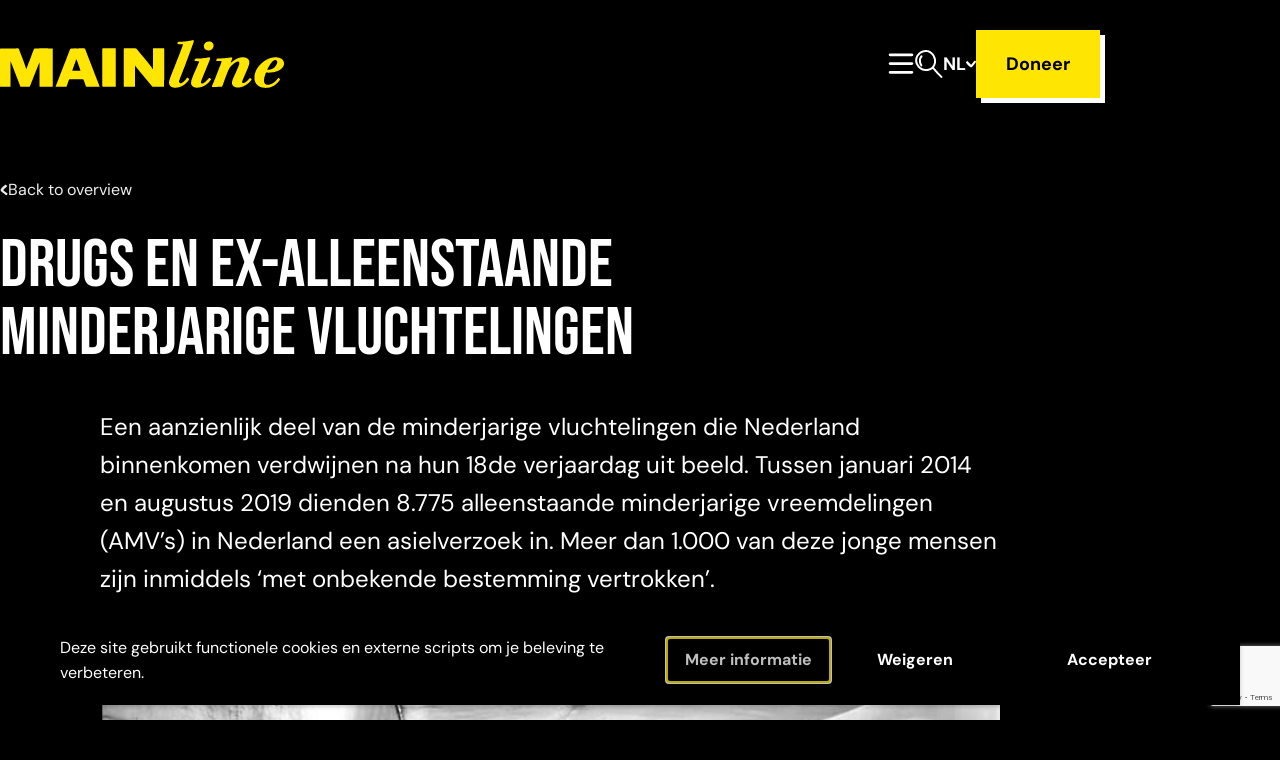

--- FILE ---
content_type: text/html; charset=UTF-8
request_url: https://mainline.nl/projecten/ex-amv/
body_size: 32437
content:
<!doctype html>
<html lang="nl-NL">
<head>
            <meta name="theme-color" content="#161616">
        <meta charset="UTF-8"/>
<script type="text/javascript">
/* <![CDATA[ */
var gform;gform||(document.addEventListener("gform_main_scripts_loaded",function(){gform.scriptsLoaded=!0}),document.addEventListener("gform/theme/scripts_loaded",function(){gform.themeScriptsLoaded=!0}),window.addEventListener("DOMContentLoaded",function(){gform.domLoaded=!0}),gform={domLoaded:!1,scriptsLoaded:!1,themeScriptsLoaded:!1,isFormEditor:()=>"function"==typeof InitializeEditor,callIfLoaded:function(o){return!(!gform.domLoaded||!gform.scriptsLoaded||!gform.themeScriptsLoaded&&!gform.isFormEditor()||(gform.isFormEditor()&&console.warn("The use of gform.initializeOnLoaded() is deprecated in the form editor context and will be removed in Gravity Forms 3.1."),o(),0))},initializeOnLoaded:function(o){gform.callIfLoaded(o)||(document.addEventListener("gform_main_scripts_loaded",()=>{gform.scriptsLoaded=!0,gform.callIfLoaded(o)}),document.addEventListener("gform/theme/scripts_loaded",()=>{gform.themeScriptsLoaded=!0,gform.callIfLoaded(o)}),window.addEventListener("DOMContentLoaded",()=>{gform.domLoaded=!0,gform.callIfLoaded(o)}))},hooks:{action:{},filter:{}},addAction:function(o,r,e,t){gform.addHook("action",o,r,e,t)},addFilter:function(o,r,e,t){gform.addHook("filter",o,r,e,t)},doAction:function(o){gform.doHook("action",o,arguments)},applyFilters:function(o){return gform.doHook("filter",o,arguments)},removeAction:function(o,r){gform.removeHook("action",o,r)},removeFilter:function(o,r,e){gform.removeHook("filter",o,r,e)},addHook:function(o,r,e,t,n){null==gform.hooks[o][r]&&(gform.hooks[o][r]=[]);var d=gform.hooks[o][r];null==n&&(n=r+"_"+d.length),gform.hooks[o][r].push({tag:n,callable:e,priority:t=null==t?10:t})},doHook:function(r,o,e){var t;if(e=Array.prototype.slice.call(e,1),null!=gform.hooks[r][o]&&((o=gform.hooks[r][o]).sort(function(o,r){return o.priority-r.priority}),o.forEach(function(o){"function"!=typeof(t=o.callable)&&(t=window[t]),"action"==r?t.apply(null,e):e[0]=t.apply(null,e)})),"filter"==r)return e[0]},removeHook:function(o,r,t,n){var e;null!=gform.hooks[o][r]&&(e=(e=gform.hooks[o][r]).filter(function(o,r,e){return!!(null!=n&&n!=o.tag||null!=t&&t!=o.priority)}),gform.hooks[o][r]=e)}});
/* ]]> */
</script>

    <meta name="viewport" content="width=device-width, initial-scale=1, shrink-to-fit=no">
    <link rel="profile" href="https://gmpg.org/xfn/11">

    <meta name='robots' content='index, follow, max-image-preview:large, max-snippet:-1, max-video-preview:-1' />
	<style>img:is([sizes="auto" i], [sizes^="auto," i]) { contain-intrinsic-size: 3000px 1500px }</style>
	<link rel="alternate" href="https://mainline.nl/projecten/ex-amv/" hreflang="nl" />
<link rel="alternate" href="https://mainline.nl/en/projects/drugs-ex-amv/" hreflang="en" />

	<!-- This site is optimized with the Yoast SEO plugin v26.1.1 - https://yoast.com/wordpress/plugins/seo/ -->
	<title>Drugs en ex-alleenstaande minderjarige vluchtelingen - Mainline</title>
	<meta name="description" content="Een deel van de minderjarige vluchtelingen in Nederland verdwijnen na hun 18de uit beeld. Mainline probeert deze jongeren te bereiken." />
	<link rel="canonical" href="https://mainline.nl/projecten/ex-amv/" />
	<meta property="og:locale" content="nl_NL" />
	<meta property="og:locale:alternate" content="en_GB" />
	<meta property="og:type" content="article" />
	<meta property="og:title" content="Drugs en ex-alleenstaande minderjarige vluchtelingen - Mainline" />
	<meta property="og:description" content="Een deel van de minderjarige vluchtelingen in Nederland verdwijnen na hun 18de uit beeld. Mainline probeert deze jongeren te bereiken." />
	<meta property="og:url" content="https://mainline.nl/projecten/ex-amv/" />
	<meta property="og:site_name" content="Mainline" />
	<meta property="article:publisher" content="https://www.facebook.com/mainlineNL/" />
	<meta property="article:modified_time" content="2026-01-06T13:21:51+00:00" />
	<meta property="og:image" content="https://mainline.nl/wp-content/uploads/2024/07/paranoia-1.png" />
	<meta property="og:image:width" content="798" />
	<meta property="og:image:height" content="407" />
	<meta property="og:image:type" content="image/png" />
	<meta name="twitter:card" content="summary_large_image" />
	<meta name="twitter:label1" content="Geschatte leestijd" />
	<meta name="twitter:data1" content="2 minuten" />
	<script type="application/ld+json" class="yoast-schema-graph">{"@context":"https://schema.org","@graph":[{"@type":"WebPage","@id":"https://mainline.nl/projecten/ex-amv/","url":"https://mainline.nl/projecten/ex-amv/","name":"Drugs en ex-alleenstaande minderjarige vluchtelingen - Mainline","isPartOf":{"@id":"https://mainline.nl/#website"},"primaryImageOfPage":{"@id":"https://mainline.nl/projecten/ex-amv/#primaryimage"},"image":{"@id":"https://mainline.nl/projecten/ex-amv/#primaryimage"},"thumbnailUrl":"https://mainline.nl/wp-content/uploads/2024/07/paranoia-1.png","datePublished":"2023-11-20T17:02:59+00:00","dateModified":"2026-01-06T13:21:51+00:00","description":"Een deel van de minderjarige vluchtelingen in Nederland verdwijnen na hun 18de uit beeld. Mainline probeert deze jongeren te bereiken.","breadcrumb":{"@id":"https://mainline.nl/projecten/ex-amv/#breadcrumb"},"inLanguage":"nl-NL","potentialAction":[{"@type":"ReadAction","target":["https://mainline.nl/projecten/ex-amv/"]}]},{"@type":"ImageObject","inLanguage":"nl-NL","@id":"https://mainline.nl/projecten/ex-amv/#primaryimage","url":"https://mainline.nl/wp-content/uploads/2024/07/paranoia-1.png","contentUrl":"https://mainline.nl/wp-content/uploads/2024/07/paranoia-1.png","width":798,"height":407},{"@type":"BreadcrumbList","@id":"https://mainline.nl/projecten/ex-amv/#breadcrumb","itemListElement":[{"@type":"ListItem","position":1,"name":"Home","item":"https://mainline.nl/"},{"@type":"ListItem","position":2,"name":"Projecten","item":"https://mainline.nl/projecten/"},{"@type":"ListItem","position":3,"name":"Drugs en ex-alleenstaande minderjarige vluchtelingen"}]},{"@type":"WebSite","@id":"https://mainline.nl/#website","url":"https://mainline.nl/","name":"Mainline","description":"","potentialAction":[{"@type":"SearchAction","target":{"@type":"EntryPoint","urlTemplate":"https://mainline.nl/?s={search_term_string}"},"query-input":{"@type":"PropertyValueSpecification","valueRequired":true,"valueName":"search_term_string"}}],"inLanguage":"nl-NL"}]}</script>
	<!-- / Yoast SEO plugin. -->


<link rel='dns-prefetch' href='//cdnjs.cloudflare.com' />
<link rel='dns-prefetch' href='//www.google.com' />
<link rel='dns-prefetch' href='//www.googletagmanager.com' />
<link rel="alternate" type="application/rss+xml" title="Mainline &raquo; feed" href="https://mainline.nl/feed/" />
<link rel="alternate" type="application/rss+xml" title="Mainline &raquo; reacties feed" href="https://mainline.nl/comments/feed/" />
<link rel='stylesheet' id='wc-blocks-integration-css' href='https://mainline.nl/wp-content/plugins/woocommerce-subscriptions/vendor/woocommerce/subscriptions-core/build/index.css?ver=6.9.0' type='text/css' media='all' />
<link rel='stylesheet' id='wp-block-library-css' href='https://mainline.nl/wp-includes/css/dist/block-library/style.min.css' type='text/css' media='all' />
<style id='global-styles-inline-css' type='text/css'>
:root{--wp--preset--aspect-ratio--square: 1;--wp--preset--aspect-ratio--4-3: 4/3;--wp--preset--aspect-ratio--3-4: 3/4;--wp--preset--aspect-ratio--3-2: 3/2;--wp--preset--aspect-ratio--2-3: 2/3;--wp--preset--aspect-ratio--16-9: 16/9;--wp--preset--aspect-ratio--9-16: 9/16;--wp--preset--color--black: #000000;--wp--preset--color--cyan-bluish-gray: #abb8c3;--wp--preset--color--white: #ffffff;--wp--preset--color--pale-pink: #f78da7;--wp--preset--color--vivid-red: #cf2e2e;--wp--preset--color--luminous-vivid-orange: #ff6900;--wp--preset--color--luminous-vivid-amber: #fcb900;--wp--preset--color--light-green-cyan: #7bdcb5;--wp--preset--color--vivid-green-cyan: #00d084;--wp--preset--color--pale-cyan-blue: #8ed1fc;--wp--preset--color--vivid-cyan-blue: #0693e3;--wp--preset--color--vivid-purple: #9b51e0;--wp--preset--color--primary: #FEE502;--wp--preset--color--secondary: #CE0000;--wp--preset--color--grey-100: #F7F7F7;--wp--preset--color--grey-200: #EEEEEE;--wp--preset--color--grey-300: #DDDDDD;--wp--preset--color--grey-700: #232323;--wp--preset--color--grey-800: #161616;--wp--preset--gradient--vivid-cyan-blue-to-vivid-purple: linear-gradient(135deg,rgba(6,147,227,1) 0%,rgb(155,81,224) 100%);--wp--preset--gradient--light-green-cyan-to-vivid-green-cyan: linear-gradient(135deg,rgb(122,220,180) 0%,rgb(0,208,130) 100%);--wp--preset--gradient--luminous-vivid-amber-to-luminous-vivid-orange: linear-gradient(135deg,rgba(252,185,0,1) 0%,rgba(255,105,0,1) 100%);--wp--preset--gradient--luminous-vivid-orange-to-vivid-red: linear-gradient(135deg,rgba(255,105,0,1) 0%,rgb(207,46,46) 100%);--wp--preset--gradient--very-light-gray-to-cyan-bluish-gray: linear-gradient(135deg,rgb(238,238,238) 0%,rgb(169,184,195) 100%);--wp--preset--gradient--cool-to-warm-spectrum: linear-gradient(135deg,rgb(74,234,220) 0%,rgb(151,120,209) 20%,rgb(207,42,186) 40%,rgb(238,44,130) 60%,rgb(251,105,98) 80%,rgb(254,248,76) 100%);--wp--preset--gradient--blush-light-purple: linear-gradient(135deg,rgb(255,206,236) 0%,rgb(152,150,240) 100%);--wp--preset--gradient--blush-bordeaux: linear-gradient(135deg,rgb(254,205,165) 0%,rgb(254,45,45) 50%,rgb(107,0,62) 100%);--wp--preset--gradient--luminous-dusk: linear-gradient(135deg,rgb(255,203,112) 0%,rgb(199,81,192) 50%,rgb(65,88,208) 100%);--wp--preset--gradient--pale-ocean: linear-gradient(135deg,rgb(255,245,203) 0%,rgb(182,227,212) 50%,rgb(51,167,181) 100%);--wp--preset--gradient--electric-grass: linear-gradient(135deg,rgb(202,248,128) 0%,rgb(113,206,126) 100%);--wp--preset--gradient--midnight: linear-gradient(135deg,rgb(2,3,129) 0%,rgb(40,116,252) 100%);--wp--preset--gradient--black-to-white: linear-gradient(to bottom, rgba(0, 0, 0, 1) 0%, rgba(255, 255, 255, 1) 100%);--wp--preset--font-size--small: 12;--wp--preset--font-size--medium: 20;--wp--preset--font-size--large: 24;--wp--preset--font-size--x-large: 42px;--wp--preset--font-size--normal: 16;--wp--preset--font-size--huge: 30;--wp--preset--font-size--extra-huge: 36;--wp--preset--spacing--20: 0.44rem;--wp--preset--spacing--30: 0.67rem;--wp--preset--spacing--40: 1rem;--wp--preset--spacing--50: 1.5rem;--wp--preset--spacing--60: 2.25rem;--wp--preset--spacing--70: 3.38rem;--wp--preset--spacing--80: 5.06rem;--wp--preset--shadow--natural: 6px 6px 9px rgba(0, 0, 0, 0.2);--wp--preset--shadow--deep: 12px 12px 50px rgba(0, 0, 0, 0.4);--wp--preset--shadow--sharp: 6px 6px 0px rgba(0, 0, 0, 0.2);--wp--preset--shadow--outlined: 6px 6px 0px -3px rgba(255, 255, 255, 1), 6px 6px rgba(0, 0, 0, 1);--wp--preset--shadow--crisp: 6px 6px 0px rgba(0, 0, 0, 1);}:root { --wp--style--global--content-size: 900px;--wp--style--global--wide-size: 1200px; }:where(body) { margin: 0; }.wp-site-blocks > .alignleft { float: left; margin-right: 2em; }.wp-site-blocks > .alignright { float: right; margin-left: 2em; }.wp-site-blocks > .aligncenter { justify-content: center; margin-left: auto; margin-right: auto; }:where(.is-layout-flex){gap: 0.5em;}:where(.is-layout-grid){gap: 0.5em;}.is-layout-flow > .alignleft{float: left;margin-inline-start: 0;margin-inline-end: 2em;}.is-layout-flow > .alignright{float: right;margin-inline-start: 2em;margin-inline-end: 0;}.is-layout-flow > .aligncenter{margin-left: auto !important;margin-right: auto !important;}.is-layout-constrained > .alignleft{float: left;margin-inline-start: 0;margin-inline-end: 2em;}.is-layout-constrained > .alignright{float: right;margin-inline-start: 2em;margin-inline-end: 0;}.is-layout-constrained > .aligncenter{margin-left: auto !important;margin-right: auto !important;}.is-layout-constrained > :where(:not(.alignleft):not(.alignright):not(.alignfull)){max-width: var(--wp--style--global--content-size);margin-left: auto !important;margin-right: auto !important;}.is-layout-constrained > .alignwide{max-width: var(--wp--style--global--wide-size);}body .is-layout-flex{display: flex;}.is-layout-flex{flex-wrap: wrap;align-items: center;}.is-layout-flex > :is(*, div){margin: 0;}body .is-layout-grid{display: grid;}.is-layout-grid > :is(*, div){margin: 0;}body{padding-top: 0px;padding-right: 0px;padding-bottom: 0px;padding-left: 0px;}a:where(:not(.wp-element-button)){text-decoration: underline;}:root :where(.wp-element-button, .wp-block-button__link){background-color: #32373c;border-width: 0;color: #fff;font-family: inherit;font-size: inherit;line-height: inherit;padding: calc(0.667em + 2px) calc(1.333em + 2px);text-decoration: none;}.has-black-color{color: var(--wp--preset--color--black) !important;}.has-cyan-bluish-gray-color{color: var(--wp--preset--color--cyan-bluish-gray) !important;}.has-white-color{color: var(--wp--preset--color--white) !important;}.has-pale-pink-color{color: var(--wp--preset--color--pale-pink) !important;}.has-vivid-red-color{color: var(--wp--preset--color--vivid-red) !important;}.has-luminous-vivid-orange-color{color: var(--wp--preset--color--luminous-vivid-orange) !important;}.has-luminous-vivid-amber-color{color: var(--wp--preset--color--luminous-vivid-amber) !important;}.has-light-green-cyan-color{color: var(--wp--preset--color--light-green-cyan) !important;}.has-vivid-green-cyan-color{color: var(--wp--preset--color--vivid-green-cyan) !important;}.has-pale-cyan-blue-color{color: var(--wp--preset--color--pale-cyan-blue) !important;}.has-vivid-cyan-blue-color{color: var(--wp--preset--color--vivid-cyan-blue) !important;}.has-vivid-purple-color{color: var(--wp--preset--color--vivid-purple) !important;}.has-primary-color{color: var(--wp--preset--color--primary) !important;}.has-secondary-color{color: var(--wp--preset--color--secondary) !important;}.has-grey-100-color{color: var(--wp--preset--color--grey-100) !important;}.has-grey-200-color{color: var(--wp--preset--color--grey-200) !important;}.has-grey-300-color{color: var(--wp--preset--color--grey-300) !important;}.has-grey-700-color{color: var(--wp--preset--color--grey-700) !important;}.has-grey-800-color{color: var(--wp--preset--color--grey-800) !important;}.has-black-background-color{background-color: var(--wp--preset--color--black) !important;}.has-cyan-bluish-gray-background-color{background-color: var(--wp--preset--color--cyan-bluish-gray) !important;}.has-white-background-color{background-color: var(--wp--preset--color--white) !important;}.has-pale-pink-background-color{background-color: var(--wp--preset--color--pale-pink) !important;}.has-vivid-red-background-color{background-color: var(--wp--preset--color--vivid-red) !important;}.has-luminous-vivid-orange-background-color{background-color: var(--wp--preset--color--luminous-vivid-orange) !important;}.has-luminous-vivid-amber-background-color{background-color: var(--wp--preset--color--luminous-vivid-amber) !important;}.has-light-green-cyan-background-color{background-color: var(--wp--preset--color--light-green-cyan) !important;}.has-vivid-green-cyan-background-color{background-color: var(--wp--preset--color--vivid-green-cyan) !important;}.has-pale-cyan-blue-background-color{background-color: var(--wp--preset--color--pale-cyan-blue) !important;}.has-vivid-cyan-blue-background-color{background-color: var(--wp--preset--color--vivid-cyan-blue) !important;}.has-vivid-purple-background-color{background-color: var(--wp--preset--color--vivid-purple) !important;}.has-primary-background-color{background-color: var(--wp--preset--color--primary) !important;}.has-secondary-background-color{background-color: var(--wp--preset--color--secondary) !important;}.has-grey-100-background-color{background-color: var(--wp--preset--color--grey-100) !important;}.has-grey-200-background-color{background-color: var(--wp--preset--color--grey-200) !important;}.has-grey-300-background-color{background-color: var(--wp--preset--color--grey-300) !important;}.has-grey-700-background-color{background-color: var(--wp--preset--color--grey-700) !important;}.has-grey-800-background-color{background-color: var(--wp--preset--color--grey-800) !important;}.has-black-border-color{border-color: var(--wp--preset--color--black) !important;}.has-cyan-bluish-gray-border-color{border-color: var(--wp--preset--color--cyan-bluish-gray) !important;}.has-white-border-color{border-color: var(--wp--preset--color--white) !important;}.has-pale-pink-border-color{border-color: var(--wp--preset--color--pale-pink) !important;}.has-vivid-red-border-color{border-color: var(--wp--preset--color--vivid-red) !important;}.has-luminous-vivid-orange-border-color{border-color: var(--wp--preset--color--luminous-vivid-orange) !important;}.has-luminous-vivid-amber-border-color{border-color: var(--wp--preset--color--luminous-vivid-amber) !important;}.has-light-green-cyan-border-color{border-color: var(--wp--preset--color--light-green-cyan) !important;}.has-vivid-green-cyan-border-color{border-color: var(--wp--preset--color--vivid-green-cyan) !important;}.has-pale-cyan-blue-border-color{border-color: var(--wp--preset--color--pale-cyan-blue) !important;}.has-vivid-cyan-blue-border-color{border-color: var(--wp--preset--color--vivid-cyan-blue) !important;}.has-vivid-purple-border-color{border-color: var(--wp--preset--color--vivid-purple) !important;}.has-primary-border-color{border-color: var(--wp--preset--color--primary) !important;}.has-secondary-border-color{border-color: var(--wp--preset--color--secondary) !important;}.has-grey-100-border-color{border-color: var(--wp--preset--color--grey-100) !important;}.has-grey-200-border-color{border-color: var(--wp--preset--color--grey-200) !important;}.has-grey-300-border-color{border-color: var(--wp--preset--color--grey-300) !important;}.has-grey-700-border-color{border-color: var(--wp--preset--color--grey-700) !important;}.has-grey-800-border-color{border-color: var(--wp--preset--color--grey-800) !important;}.has-vivid-cyan-blue-to-vivid-purple-gradient-background{background: var(--wp--preset--gradient--vivid-cyan-blue-to-vivid-purple) !important;}.has-light-green-cyan-to-vivid-green-cyan-gradient-background{background: var(--wp--preset--gradient--light-green-cyan-to-vivid-green-cyan) !important;}.has-luminous-vivid-amber-to-luminous-vivid-orange-gradient-background{background: var(--wp--preset--gradient--luminous-vivid-amber-to-luminous-vivid-orange) !important;}.has-luminous-vivid-orange-to-vivid-red-gradient-background{background: var(--wp--preset--gradient--luminous-vivid-orange-to-vivid-red) !important;}.has-very-light-gray-to-cyan-bluish-gray-gradient-background{background: var(--wp--preset--gradient--very-light-gray-to-cyan-bluish-gray) !important;}.has-cool-to-warm-spectrum-gradient-background{background: var(--wp--preset--gradient--cool-to-warm-spectrum) !important;}.has-blush-light-purple-gradient-background{background: var(--wp--preset--gradient--blush-light-purple) !important;}.has-blush-bordeaux-gradient-background{background: var(--wp--preset--gradient--blush-bordeaux) !important;}.has-luminous-dusk-gradient-background{background: var(--wp--preset--gradient--luminous-dusk) !important;}.has-pale-ocean-gradient-background{background: var(--wp--preset--gradient--pale-ocean) !important;}.has-electric-grass-gradient-background{background: var(--wp--preset--gradient--electric-grass) !important;}.has-midnight-gradient-background{background: var(--wp--preset--gradient--midnight) !important;}.has-black-to-white-gradient-background{background: var(--wp--preset--gradient--black-to-white) !important;}.has-small-font-size{font-size: var(--wp--preset--font-size--small) !important;}.has-medium-font-size{font-size: var(--wp--preset--font-size--medium) !important;}.has-large-font-size{font-size: var(--wp--preset--font-size--large) !important;}.has-x-large-font-size{font-size: var(--wp--preset--font-size--x-large) !important;}.has-normal-font-size{font-size: var(--wp--preset--font-size--normal) !important;}.has-huge-font-size{font-size: var(--wp--preset--font-size--huge) !important;}.has-extra-huge-font-size{font-size: var(--wp--preset--font-size--extra-huge) !important;}
:where(.wp-block-post-template.is-layout-flex){gap: 1.25em;}:where(.wp-block-post-template.is-layout-grid){gap: 1.25em;}
:where(.wp-block-columns.is-layout-flex){gap: 2em;}:where(.wp-block-columns.is-layout-grid){gap: 2em;}
:root :where(.wp-block-pullquote){font-size: 1.5em;line-height: 1.6;}
</style>
<link rel='stylesheet' id='woocommerce-layout-css' href='https://mainline.nl/wp-content/plugins/woocommerce/assets/css/woocommerce-layout.css?ver=10.2.3' type='text/css' media='all' />
<link rel='stylesheet' id='woocommerce-smallscreen-css' href='https://mainline.nl/wp-content/plugins/woocommerce/assets/css/woocommerce-smallscreen.css?ver=10.2.3' type='text/css' media='only screen and (max-width: 768px)' />
<link rel='stylesheet' id='woocommerce-general-css' href='https://mainline.nl/wp-content/plugins/woocommerce/assets/css/woocommerce.css?ver=10.2.3' type='text/css' media='all' />
<style id='woocommerce-inline-inline-css' type='text/css'>
.woocommerce form .form-row .required { visibility: visible; }
</style>
<link rel='stylesheet' id='brands-styles-css' href='https://mainline.nl/wp-content/plugins/woocommerce/assets/css/brands.css?ver=10.2.3' type='text/css' media='all' />
<link rel='stylesheet' id='vo.theme.1-css' href='https://mainline.nl/wp-content/themes/vo-theme/dist/assets/theme-cda539bd.css' type='text/css' media='all' />
<link rel='stylesheet' id='vogdprc-front-css-css' href='https://mainline.nl/wp-content/plugins/vo-gdpr-compliance/Assets/css/front.css?ver=1752160659' type='text/css' media='all' />
<style id='vogdprc-front-css-inline-css' type='text/css'>
:root{--vo-gdpr--bar--background-color: #000000;--vo-gdpr--bar--color: #ffffff;--vo-gdpr--button--background-color: #000000;--vo-gdpr--button--background-color--darken: #000000;--vo-gdpr--button--color: #ffffff;}
:root{--vo-gdpr--modal--button-color: #000000;--vo-gdpr--modal--button-color-darken: #000000;--vo-gdpr--modal--button-text-color: #ffffff;--vo-gdpr--modal-tab-color: #000000;--vo-gdpr--modal-tab-color-darken: #000000;}
</style>
<script type="text/javascript" src="https://mainline.nl/wp-includes/js/jquery/jquery.min.js?ver=3.7.1" id="jquery-core-js"></script>
<script type="text/javascript" src="https://mainline.nl/wp-includes/js/jquery/jquery-migrate.min.js?ver=3.4.1" id="jquery-migrate-js"></script>
<script type="text/javascript" src="https://mainline.nl/wp-content/plugins/woocommerce/assets/js/jquery-blockui/jquery.blockUI.min.js?ver=2.7.0-wc.10.2.3" id="jquery-blockui-js" defer="defer" data-wp-strategy="defer"></script>
<script type="text/javascript" id="wc-add-to-cart-js-extra">
/* <![CDATA[ */
var wc_add_to_cart_params = {"ajax_url":"\/wp-admin\/admin-ajax.php","wc_ajax_url":"\/?wc-ajax=%%endpoint%%","i18n_view_cart":"Bekijk winkelwagen","cart_url":"https:\/\/mainline.nl\/cart\/","is_cart":"","cart_redirect_after_add":"no"};
/* ]]> */
</script>
<script type="text/javascript" src="https://mainline.nl/wp-content/plugins/woocommerce/assets/js/frontend/add-to-cart.min.js?ver=10.2.3" id="wc-add-to-cart-js" defer="defer" data-wp-strategy="defer"></script>
<script type="text/javascript" src="https://mainline.nl/wp-content/plugins/woocommerce/assets/js/js-cookie/js.cookie.min.js?ver=2.1.4-wc.10.2.3" id="js-cookie-js" defer="defer" data-wp-strategy="defer"></script>
<script type="text/javascript" id="woocommerce-js-extra">
/* <![CDATA[ */
var woocommerce_params = {"ajax_url":"\/wp-admin\/admin-ajax.php","wc_ajax_url":"\/?wc-ajax=%%endpoint%%","i18n_password_show":"Wachtwoord weergeven","i18n_password_hide":"Wachtwoord verbergen"};
/* ]]> */
</script>
<script type="text/javascript" src="https://mainline.nl/wp-content/plugins/woocommerce/assets/js/frontend/woocommerce.min.js?ver=10.2.3" id="woocommerce-js" defer="defer" data-wp-strategy="defer"></script>
<script type="text/javascript" id="WCPAY_ASSETS-js-extra">
/* <![CDATA[ */
var wcpayAssets = {"url":"https:\/\/mainline.nl\/wp-content\/plugins\/woocommerce-payments\/dist\/"};
/* ]]> */
</script>
<script type="text/javascript" src="https://cdnjs.cloudflare.com/polyfill/v3/polyfill.min.js?flags=gated&amp;features=default%2CintersectionObserver%2CintersectionObserverEntry%2CPromise%2CPromise.prototype.finally%2Cfetch%2CArray.prototype.forEach%2CNodeList.prototype.forEach" id="polyfill-io-js"></script>

<!-- Google tag (gtag.js) snippet toegevoegd door Site Kit -->
<!-- Google Analytics snippet toegevoegd door Site Kit -->
<script type="text/javascript" src="https://www.googletagmanager.com/gtag/js?id=GT-KV54WKM" id="google_gtagjs-js" async></script>
<script type="text/javascript" id="google_gtagjs-js-after">
/* <![CDATA[ */
window.dataLayer = window.dataLayer || [];function gtag(){dataLayer.push(arguments);}
gtag("set","linker",{"domains":["mainline.nl"]});
gtag("js", new Date());
gtag("set", "developer_id.dZTNiMT", true);
gtag("config", "GT-KV54WKM");
/* ]]> */
</script>
<script type="text/javascript" id="vogdprc-front-js-js-extra">
/* <![CDATA[ */
var vogdprcFront = {"ajaxUrl":"https:\/\/mainline.nl\/wp-admin\/admin-ajax.php","ajaxNonce":"dc08199a2b","ajaxArg":"security","pluginPrefix":"vogdprc","blogId":"1","isMultiSite":"","locale":"nl_NL","cookieName":"vogdprc-consent-v2","consentVersion":"v2","path":"\/","prefix":"vogdprc","consents":[]};
/* ]]> */
</script>
<script type="text/javascript" src="https://mainline.nl/wp-content/plugins/vo-gdpr-compliance/Assets/js/front.min.js?ver=1752160659" id="vogdprc-front-js-js"></script>
<link rel="EditURI" type="application/rsd+xml" title="RSD" href="https://mainline.nl/xmlrpc.php?rsd" />
<link rel='shortlink' href='https://mainline.nl/?p=1335' />
<link rel="alternate" title="oEmbed (JSON)" type="application/json+oembed" href="https://mainline.nl/wp-json/oembed/1.0/embed?url=https%3A%2F%2Fmainline.nl%2Fprojecten%2Fex-amv%2F" />
<link rel="alternate" title="oEmbed (XML)" type="text/xml+oembed" href="https://mainline.nl/wp-json/oembed/1.0/embed?url=https%3A%2F%2Fmainline.nl%2Fprojecten%2Fex-amv%2F&#038;format=xml" />
<meta name="generator" content="Site Kit by Google 1.163.0" />	<noscript><style>.woocommerce-product-gallery{ opacity: 1 !important; }</style></noscript>
	<link rel="icon" href="https://mainline.nl/wp-content/uploads/2023/09/cropped-Frame-111-100x100.png" sizes="32x32" />
<link rel="icon" href="https://mainline.nl/wp-content/uploads/2023/09/cropped-Frame-111-284x284.png" sizes="192x192" />
<link rel="apple-touch-icon" href="https://mainline.nl/wp-content/uploads/2023/09/cropped-Frame-111-284x284.png" />
<meta name="msapplication-TileImage" content="https://mainline.nl/wp-content/uploads/2023/09/cropped-Frame-111-284x284.png" />
		<style type="text/css" id="wp-custom-css">
			.woocommerce input.input-text,
.woocommerce textarea,
.woocommerce select {
    background-color: #000000 !important;  /* Zwarte achtergrond */
    color: #ffffff !important;             /* Witte tekst */
    border: 1px solid #555555 !important;  /* Optioneel: randje zichtbaar maken */
}

.woocommerce ::placeholder {
    color: #aaaaaa !important;             /* Placeholder tekst ook zichtbaar */
}

.woocommerce form .form-row input,
.woocommerce form .form-row textarea {
    background-color: #000000 !important;
    color: #ffffff !important;
}
/* Zet plusjes dichter bij de menutekst */
.menu-item-has-children > a {
    display: inline-flex;
    align-items: center;
}

.menu-item-has-children .submenu-toggle,
.menu-item-has-children .dropdown-toggle {
    position: static !important;
    margin-left: 8px; /* ruimte tussen tekst en plusje */
}		</style>
		

    </head>

<body class="wp-singular vo-project-template-default single single-vo-project postid-1335 wp-theme-vo-theme flex flex-col min-h-screen bg-black text-white theme-vo-theme woocommerce-no-js">


<a class="sr-only" href="#main-content">Meteen naar de content</a>

<header
class="py-20px md:py-30px xl:py-50px" id="site-header">
    <div class="container flex items-center max-xl:justify-between lg:gap-x-20px xl:gap-x-40px">
        <a class="font-700 hover:text-primary text-lead" href="https://mainline.nl/" rel="home">
            <svg class="icon icon--logo w-[120px] h-[27px] md:w-[284px] md:h-[54px]">
    <use xlink:href="#mainline-logo" />
</svg>
        </a>
                    <nav class="hidden ml-auto xl:block" id="desktop-nav">
        <ul class="flex gap-x-20px xl:gap-x-40px text-body">
                            <li class="group relative">
                    <a class="block flex gap-x-2 items-center hover:text-primary py-[5px]" href="https://mainline.nl/over-mainline/">
                        <span>Over Mainline</span>
                                                    <svg class="icon icon--chevron-down block fill-current h-2.5 w-2.5">
    <use xlink:href="#mainline-chevron-down" />
</svg>
                                            </a>
                                            <ul class="absolute bg-white text-black text-small hidden p-30px group-hover:block top-full w-full min-w-[230px] z-30">
                                                            <li class="first:mt-0 mt-3">
                                    <a class="hover:underline" href="https://mainline.nl/mainline-en-harm-reduction/">Mainline en Harm Reduction</a>
                                </li>
                                                            <li class="first:mt-0 mt-3">
                                    <a class="hover:underline" href="https://mainline.nl/expertises-van-mainline/">Expertises</a>
                                </li>
                                                            <li class="first:mt-0 mt-3">
                                    <a class="hover:underline" href="/projecten/">Projecten</a>
                                </li>
                                                            <li class="first:mt-0 mt-3">
                                    <a class="hover:underline" href="https://mainline.nl/drugs-gebruik/mainline-magazine/">Mainline magazine</a>
                                </li>
                                                            <li class="first:mt-0 mt-3">
                                    <a class="hover:underline" href="https://mainline.nl/mainline-rapporten/">Mainline Rapporten</a>
                                </li>
                                                    </ul>
                                    </li>
                            <li class="group relative">
                    <a class="block flex gap-x-2 items-center hover:text-primary py-[5px]" href="https://mainline.nl/leren-met-mainline/">
                        <span>Leren met Mainline</span>
                                                    <svg class="icon icon--chevron-down block fill-current h-2.5 w-2.5">
    <use xlink:href="#mainline-chevron-down" />
</svg>
                                            </a>
                                            <ul class="absolute bg-white text-black text-small hidden p-30px group-hover:block top-full w-full min-w-[230px] z-30">
                                                            <li class="first:mt-0 mt-3">
                                    <a class="hover:underline" href="https://mainline.nl/nieuwsbrief-en-socials-mainline/">Nieuwsbrief en Socials</a>
                                </li>
                                                            <li class="first:mt-0 mt-3">
                                    <a class="hover:underline" href="https://mainline.nl/training/">Trainingen</a>
                                </li>
                                                            <li class="first:mt-0 mt-3">
                                    <a class="hover:underline" href="https://mainline.nl/harm-reduction-school/">Harm Reduction School</a>
                                </li>
                                                            <li class="first:mt-0 mt-3">
                                    <a class="hover:underline" href="https://mainline.nl/consultancy/">Consultancy</a>
                                </li>
                                                    </ul>
                                    </li>
                            <li class="group relative">
                    <a class="block flex gap-x-2 items-center hover:text-primary py-[5px]" href="https://mainline.nl/drugs-gebruik/">
                        <span>Drugs en Gebruik</span>
                                                    <svg class="icon icon--chevron-down block fill-current h-2.5 w-2.5">
    <use xlink:href="#mainline-chevron-down" />
</svg>
                                            </a>
                                            <ul class="absolute bg-white text-black text-small hidden p-30px group-hover:block top-full w-full min-w-[230px] z-30">
                                                            <li class="first:mt-0 mt-3">
                                    <a class="hover:underline" href="https://mainline.nl/onze-diensten/">Onze diensten</a>
                                </li>
                                                            <li class="first:mt-0 mt-3">
                                    <a class="hover:underline" href="https://mainline.nl/drugsinfo/">Drugsinfo</a>
                                </li>
                                                            <li class="first:mt-0 mt-3">
                                    <a class="hover:underline" href="https://mainline.nl/chemsex-nl/">Chemsex.nl</a>
                                </li>
                                                            <li class="first:mt-0 mt-3">
                                    <a class="hover:underline" href="https://mainline.nl/quizzen/">Quizzen</a>
                                </li>
                                                    </ul>
                                    </li>
                            <li class="group">
                    <a class="block hover:text-primary py-[5px]" href="https://mainline.nl/en/shop/">
                        <span>Webshop</span>
                                            </a>
                                    </li>
                    </ul>
    </nav>
            <nav
    class="bg-primary fixed hidden inset-0 p-[25px] md:py-[38px] md:px-[24px] text-black text-body z-50 xl:hidden"
    id="mobile-nav">
        <div class="flex fixed right-30px top-30px justify-end pb-6">
            <button id="mobile-nav-close-button" aria-controls="mobile-nav" aria-expanded="false">
                <svg class="icon icon--xmark block fill-black h-5 w-5">
    <use xlink:href="#fontawesome-pro-regular-xmark" />
</svg>
                <span class="sr-only">Sluit menu</span>
            </button>
        </div>
        <a class="font-700 hover:text-black text-lead block mb-70px w-[50%]" href="https://mainline.nl/" rel="home">
            <svg class="icon icon--logo w-[120px] h-[27px] md:w-[284px] md:h-[54px]">
    <use xlink:href="#mainline-logo" />
</svg>
        </a>
        <ul class="flex flex-col gap-y-3" id="mobile-nav-list">
                                            <li>
                                            <div class="flex items-center justify-between">
                            <a class="block leading-8" href="https://mainline.nl/over-mainline/">Over Mainline</a>
                            <button class="flex h-8 items-center justify-center w-8" type="button" aria-controls="mobile-nav-sub-menu-69772dba93680" aria-expanded="false" data-module="mobile-nav-sub-toggle">
                                <span class="sr-only">Bekijk onderliggende menu items</span>
                                <svg class="icon icon--plus fill-current h-4 hidden parent-not-aria-expanded:block w-4">
    <use xlink:href="#fontawesome-pro-regular-plus" />
</svg>
                                <svg class="icon icon--minus fill-current h-4 hidden parent-aria-expanded:block w-4">
    <use xlink:href="#fontawesome-pro-regular-minus" />
</svg>
                            </button>
                        </div>
                                                                <ul class="pl-1 pt-2 space-y-2 text-small" id="mobile-nav-sub-menu-69772dba93680" hidden>
                                                            <li>
                                    <a href="https://mainline.nl/mainline-en-harm-reduction/">Mainline en Harm Reduction</a>
                                </li>
                                                            <li>
                                    <a href="https://mainline.nl/expertises-van-mainline/">Expertises</a>
                                </li>
                                                            <li>
                                    <a href="/projecten/">Projecten</a>
                                </li>
                                                            <li>
                                    <a href="https://mainline.nl/drugs-gebruik/mainline-magazine/">Mainline magazine</a>
                                </li>
                                                            <li>
                                    <a href="https://mainline.nl/mainline-rapporten/">Mainline Rapporten</a>
                                </li>
                                                    </ul>
                                    </li>
                                            <li>
                                            <div class="flex items-center justify-between">
                            <a class="block leading-8" href="https://mainline.nl/leren-met-mainline/">Leren met Mainline</a>
                            <button class="flex h-8 items-center justify-center w-8" type="button" aria-controls="mobile-nav-sub-menu-69772dba936ac" aria-expanded="false" data-module="mobile-nav-sub-toggle">
                                <span class="sr-only">Bekijk onderliggende menu items</span>
                                <svg class="icon icon--plus fill-current h-4 hidden parent-not-aria-expanded:block w-4">
    <use xlink:href="#fontawesome-pro-regular-plus" />
</svg>
                                <svg class="icon icon--minus fill-current h-4 hidden parent-aria-expanded:block w-4">
    <use xlink:href="#fontawesome-pro-regular-minus" />
</svg>
                            </button>
                        </div>
                                                                <ul class="pl-1 pt-2 space-y-2 text-small" id="mobile-nav-sub-menu-69772dba936ac" hidden>
                                                            <li>
                                    <a href="https://mainline.nl/nieuwsbrief-en-socials-mainline/">Nieuwsbrief en Socials</a>
                                </li>
                                                            <li>
                                    <a href="https://mainline.nl/training/">Trainingen</a>
                                </li>
                                                            <li>
                                    <a href="https://mainline.nl/harm-reduction-school/">Harm Reduction School</a>
                                </li>
                                                            <li>
                                    <a href="https://mainline.nl/consultancy/">Consultancy</a>
                                </li>
                                                    </ul>
                                    </li>
                                            <li>
                                            <div class="flex items-center justify-between">
                            <a class="block leading-8" href="https://mainline.nl/drugs-gebruik/">Drugs en Gebruik</a>
                            <button class="flex h-8 items-center justify-center w-8" type="button" aria-controls="mobile-nav-sub-menu-69772dba936d1" aria-expanded="false" data-module="mobile-nav-sub-toggle">
                                <span class="sr-only">Bekijk onderliggende menu items</span>
                                <svg class="icon icon--plus fill-current h-4 hidden parent-not-aria-expanded:block w-4">
    <use xlink:href="#fontawesome-pro-regular-plus" />
</svg>
                                <svg class="icon icon--minus fill-current h-4 hidden parent-aria-expanded:block w-4">
    <use xlink:href="#fontawesome-pro-regular-minus" />
</svg>
                            </button>
                        </div>
                                                                <ul class="pl-1 pt-2 space-y-2 text-small" id="mobile-nav-sub-menu-69772dba936d1" hidden>
                                                            <li>
                                    <a href="https://mainline.nl/onze-diensten/">Onze diensten</a>
                                </li>
                                                            <li>
                                    <a href="https://mainline.nl/drugsinfo/">Drugsinfo</a>
                                </li>
                                                            <li>
                                    <a href="https://mainline.nl/chemsex-nl/">Chemsex.nl</a>
                                </li>
                                                            <li>
                                    <a href="https://mainline.nl/quizzen/">Quizzen</a>
                                </li>
                                                    </ul>
                                    </li>
                                            <li>
                                            <a class="block leading-8" href="https://mainline.nl/en/shop/">Webshop</a>
                                                        </li>
                    </ul>
    </nav>
                <div class="flex items-center gap-x-20px xl:gap-x-40px ml-auto">
                            <button class="xl:hidden" id="mobile-nav-open-button" aria-controls="mobile-nav" aria-expanded="false">
    <svg class="icon icon--bars block fill-current h-[28px] w-[28px]">
    <use xlink:href="#fontawesome-pro-regular-bars" />
</svg>
    <span class="sr-only">Hoofdmenu</span>
</button>
                        <button class="text-white hover:text-primary" id="popup-search-open-button" aria-controls="popup-search" aria-expanded="false" type="button">
    <svg class="icon icon--search block fill-current h-[28px] w-[28px]">
    <use xlink:href="#mainline-search" />
</svg>
    <span class="sr-only">Open zoeken</span>
</button>
            <ul>
    <li class="group relative">
        <span class="font-700 flex gap-x-2 items-center hover:text-primary py-[5px] uppercase">
            nl
            <svg class="icon icon--chevron-down block fill-current h-2.5 w-2.5">
    <use xlink:href="#mainline-chevron-down" />
</svg>
        </span>
        <ul class="absolute right-0 lg:right-auto lg:left-0 bg-white text-black text-small hidden p-15px lg:p-30px group-hover:block top-full w-full min-w-[160px] z-10">
                    <li class="first:mt-0 mt-3">
                <a href="https://mainline.nl/projecten/ex-amv/" class="hover:underline flex gap-x-2 items-center">
                    <img class="icon h-[12px]" src="https://mainline.nl/wp-content/plugins/polylang-pro/vendor/wpsyntex/polylang/flags/nl.png">
                    Nederlands
                </a>
            </li>
                    <li class="first:mt-0 mt-3">
                <a href="https://mainline.nl/en/projects/drugs-ex-amv/" class="hover:underline flex gap-x-2 items-center">
                    <img class="icon h-[12px]" src="https://mainline.nl/wp-content/plugins/polylang-pro/vendor/wpsyntex/polylang/flags/gb.png">
                    English
                </a>
            </li>
                </ul>
    </li>
</ul>
                            <div class="hidden md:block">
                    <a href="https://mainline.nl/doneren/"
                    class="mainline-button" >
                        Doneer
                    </a>
                </div>
                    </div>
        <div class="bg-black/75 backdrop-blur fixed flex hidden inset-0 items-center justify-center z-10 transition-all" id="popup-search">
    <form class="bg-primary max-w-[calc(100%-32px)] p-30px text-black w-[640px] shadow-button-white" method="GET" action="https://mainline.nl/">
        <div class="relative flex gap-x-3 items-center">
            <label class="sr-only" for="popup-search-field">Zoeken</label>
            <input class="block !pl-50px w-full !border-black" id="popup-search-field" name="s" placeholder="Zoeken" type="search" />
            <div class="absolute flex items-center justify-center left-4 top-1/2 -translate-y-1/2">
                <svg class="icon icon--search block fill-gray-300 h-[20px] w-[20px]">
    <use xlink:href="#mainline-search" />
</svg>
            </div>
            <button id="popup-search-close-button" type="button" aria-label="Sluiten"><kbd class="text-xsmall"><svg class="icon icon--times block fill-gray-300 h-[20px] w-[20px]">
    <use xlink:href="#mainline-times" />
</svg>
</kbd></button>
        </div>
    </form>
</div>
    </div>
</header>
<main class="flex-1 overflow-hidden" id="main-content">




    <article id="post-1335" class="entry py-30px lg:py-50px post-1335 vo-project type-vo-project status-publish hentry vo-project-category-daklozen vo-project-category-jongeren vo-project-category-migranten">

        <div class="container mb-30px">
            <a href="https://mainline.nl/projecten/" class="group flex gap-[10px] items-center text-gray-200 hover:text-primary text-small transition-colors">
                <svg class="icon icon--chevron-left w-[8px] h-[12px] group-hover:-translate-x-[3px] transition-all">
    <use xlink:href="#mainline-chevron-left" />
</svg>
 
                Back to overview
            </a>
        </div>

        <header class="entry__header container">
        <h1 class="mb-0">Drugs en ex-alleenstaande minderjarige vluchtelingen</h1>
    </header>

        <div class="entry__content container"><p class="vo-block-paragraph is-style-lead">Een aanzienlijk deel van de minderjarige vluchtelingen die Nederland binnenkomen verdwijnen na hun 18de verjaardag uit beeld. Tussen januari 2014 en augustus 2019 dienden 8.775 alleenstaande minderjarige vreemdelingen (AMV&rsquo;s) in Nederland een asielverzoek in. Meer dan 1.000 van deze jonge mensen zijn inmiddels &#8216;met onbekende bestemming vertrokken&#8217;.</p>



<figure class="wp-block-image size-full"><img loading="lazy" decoding="async" width="798" height="407" src="https://mainline.nl/wp-content/uploads/2024/07/paranoia-1.png" alt="" class="wp-image-4877" style="aspect-ratio:16/9;object-fit:cover" srcset="https://mainline.nl/wp-content/uploads/2024/07/paranoia-1.png 798w, https://mainline.nl/wp-content/uploads/2024/07/paranoia-1-300x153.png 300w, https://mainline.nl/wp-content/uploads/2024/07/paranoia-1-768x392.png 768w, https://mainline.nl/wp-content/uploads/2024/07/paranoia-1-600x306.png 600w" sizes="auto, (max-width: 798px) 100vw, 798px" /></figure>


<p class="vo-block-paragraph">Sommigen verliezen hun verblijfsstatus en worden dakloos. Het betreft onder andere jongeren uit zogenaamde &#8220;veilige landen&#8221; als Marokko en Algerije. Maar ook Syri&euml;, Eritrea en Irak zijn veelvoorkomende herkomstlanden. Regelmatig komen deze uiterst kwetsbare jonge mensen in aanraking met drugsgebruik en -handel.</p>


<p class="vo-block-paragraph">Medewerkers van opvanginstellingen of steunpunten voor ongedocumenteerden weten niet hoe om te gaan met ex-AMV jongeren die drugs gebruiken of die in de drugscriminaliteit rollen. Daarnaast is een groot deel van de jongeren volledig buiten zicht van instanties. Ze zijn moeilijk bereikbaar en wantrouwen autoriteiten. Mainlines veldwerkteam, gespecialiseerd in het bereiken van complexe doelgroepen, wil geleidelijk contact met de groep ex-AMV&#8217;ers opbouwen, om zo een beter beeld van deze groep te krijgen en waar mogelijk direct en indirect steun te bieden.</p>


<h2 class="vo-block-heading wp-block-heading">impact</h2>


<p class="vo-block-paragraph">Voor Mainline is het van principieel belang dat jonge mensen die op een problematische manier drugs gebruiken toegang hebben tot goede zorg en schadebeperkende interventies. Dat geldt ook voor jongeren zonder of met onzeker verblijfsrecht in Nederland. Deze groep is kwetsbaar voor uitbuiting en loopt grote risico&#8217;s op steeds escalerend druggebruik doordat zij vaak geen vaste woonplek en/of een zeer beperkt steunnetwerk hebben. Bovendien speelt bij hen regelmatig onderliggende psychiatrische problematiek.</p>


<p class="vo-block-paragraph">Met dit project beogen wij de toegang tot harm reductiondiensten voor deze groep te verbeteren. Dit heeft een positieve impact op de gezondheid van jongeren, maar kan ook een brug vormen naar andere instellingen die jongeren kunnen helpen met hun toekomstplannen. Hiernaast wil Mainline de gevoelde machteloosheid van professionals verkleinen: wij bieden praktische handvatten om in het dagelijkse werk anders met druggebruik om te gaan.</p>


<p class="vo-block-paragraph"></p>


<div class="flex flex-col md:items-center my-30px lg:my-50px">
    <h4 class="mb-20px lg:mb-30px"></h4>
    <div class="flex flex-col md:flex-row gap-20px md:items-center">
        <div>
            <img loading="lazy" decoding="async" width="150" height="150" src="https://mainline.nl/wp-content/uploads/2023/08/sultan-150x150.png" class="w-100px h-100px rounded-full" alt="" srcset="https://mainline.nl/wp-content/uploads/2023/08/sultan-150x150.png 150w, https://mainline.nl/wp-content/uploads/2023/08/sultan-300x300.png 300w, https://mainline.nl/wp-content/uploads/2023/08/sultan-284x284.png 284w, https://mainline.nl/wp-content/uploads/2023/08/sultan-400x400.png 400w, https://mainline.nl/wp-content/uploads/2023/08/sultan-600x600.png 600w, https://mainline.nl/wp-content/uploads/2023/08/sultan-100x100.png 100w, https://mainline.nl/wp-content/uploads/2023/08/sultan.png 700w" sizes="auto, (max-width: 150px) 100vw, 150px" />
        </div>
        <div>
            <div class="font-700">
                Neem contact op met Sultan Baghdadi
            </div>
                
            <a class="block" href="mailto:s.baghdadi@mainline.nl">s.baghdadi@mainline.nl</a>
        </div>
    </div>
</div>


<h4 class="vo-block-heading wp-block-heading"><strong>Support en financiering</strong></h4>



<div class="wp-block-columns is-layout-flex wp-container-core-columns-is-layout-9d6595d7 wp-block-columns-is-layout-flex">
<div class="wp-block-column is-layout-flow wp-block-column-is-layout-flow" style="flex-basis:100%">
<div class="wp-block-columns is-layout-flex wp-container-core-columns-is-layout-9d6595d7 wp-block-columns-is-layout-flex">
<div class="wp-block-column is-layout-flow wp-block-column-is-layout-flow" style="flex-basis:100%"><h4 class="vo-block-heading wp-block-heading"><a href="https://kbs-frb.be/nl/ucb-community-health-fund-bedrijfsfonds"><img loading="lazy" decoding="async" width="150" height="86" class="wp-image-1337" style="width: 150px;" src="https://mainline.nl/wp-content/uploads/2023/11/UCB-logo.png" alt="" srcset="https://mainline.nl/wp-content/uploads/2023/11/UCB-logo.png 604w, https://mainline.nl/wp-content/uploads/2023/11/UCB-logo-300x172.png 300w, https://mainline.nl/wp-content/uploads/2023/11/UCB-logo-600x344.png 600w" sizes="auto, (max-width: 150px) 100vw, 150px" /></a></h4>
</div>
</div>
</div>
</div></div>    </article>
    <div class="bg-gray-800">
    <div class="container padded md:mt-50px pb-40px lg:pb-80px xl:pb-120px">
        <h2 class="mb-30px md:mb-40px lg:mb-60px bg-primary text-black inline-block black-lines py-40px lg:py-80px xl:py-120px pr-40px lg:pr-80px xl:pr-120px relative before:absolute before:bg-primary before:block before:h-full before:w-screen before:top-0 before:right-full">
            <span class="inline-line">Gerelateerde<svg viewBox="0 0 321 19" fill="none" xmlns="http://www.w3.org/2000/svg"><g clip-path="url(#clip0_123_954)" fill="currentColor"><path fill-rule="evenodd" clip-rule="evenodd" d="M287.793 5.95c9.808-.466 19.897.055 28.092 1.645.601.116 3.177.323 2.914 1.12-.252.762-3.167-.213-4.035-.373-4.209-.774-9.044-1.57-13.672-1.57h-20.173c-20.423 0-39.008 1.641-59.321 1.644h-20.322c-13.492.003-26.992.224-40.419.224-6.696 0-13.351.338-19.949.374-26.743.147-52.366 1.732-78.373 2.914-6.459.293-13.087.361-19.65.672-9.336.443-19.785.523-29.959.523-2.176 0-4.86.045-7.471-.15-.236-.016-.755.01-1.196-.074.132.025-.746-.039-.747-.523-.001-.739 3.008-.184 3.81-.15 4.422.195 9.475.076 13.598.075 6.28 0 12.52-.071 17.931-.298 12.243-.515 23.15-.697 35.115-1.27 34.402-1.65 70.323-2.919 106.391-2.914 12.078.001 24.197-.076 36.31-.075 24.204 0 46.872-1.804 70.977-1.793.049 0 .1.002.149 0z"/><path d="M289.248 4.276c-2.332.294 1.291.712-1.515.4.297-.365.743-.65 1.515-.4z"/><path d="M280.074 4.889c-7.431 2.366-17.316.404-25.445 2.174-.957.133.198-1.258-1.951-.875-7.85 2.073-20.408 1.51-30.06.23l.579-.36c-1.835-.223-4.069.944-6.017.793-.013-.236.623-.336.173-.655-.486.711-3.525.333-4.35.86-.771-.273-.697-.834-1.692-1.142l-1.115.804c-3.099 1.913-7.536-.112-11.768.885.205-.188.624-.335.288-.515-6.79 1.188-15.298.977-22.892 1.419.301-.287.579-.8.134-1.12-.374.847-2.718 1.062-4.753 1.245-.923-.862-3.485.81-5.875.358l.203-.195c-1.755.928-2.623-.499-4.041.608l-1.129-.671c-.757 1.234-2.562-.6-4.011.044l.051.25c-1.369.318-2.094-.29-3.367-.059l-.123-.14c-2.98.374-4.729-.277-4.637.678-1.063-.748 2.888-.402 1.222-1.487-9.806 1.164-19.935 1.232-29.822 1.57-1.134-.347-1.853-.44-2.117-.793-.981.229-3.716.3-4.595.82.332-.032-.655-.466-1.181-.494-1.81-.296-1.927 1.121-3.916.764.776-.282 1.033-.601.755-.947-1.655.805-3.913.775-5.894 1.092.303-.173.779-.285.693-.585-2.146.929-3.98-.021-5.865.592l.69-.58c-3.1-.545-.86 1.192-3.53.904.63-.2.396-.405.5-.64-2.435 1.107-6.457.952-8.913 1.4.144-.081.097-.231.097-.231-2.686.248-5.517.062-8.456.638-1.089-.194.289-1.363-2.552-1.025.159 1.104-4.817.686-3.081 1.856-2.448-.068-6.324-.336-7.934.097 1.08-.46-1.234-1.315.788-1.477l-1.555-.62c.212-.46 1.58.1 1.072-.455-1.01.084-3.95.62-4.863.47-1.857.741-3.545 2.07-6.584 2.3 1.418-.477-.851-1.197.114-1.417l-4.176 2.26c-1.008.086-.248-.871-1.7-.53.083.292-.548.494-.983.75-.387-.119-4.192.424-4.674-.648-.467-.409 1.638-.29.502-.639-1.866.083-1.932.463-3.803.555l-.044-.145c-1.24-.11-3.635.59-2.27 1.15.867.007-.349-.644.942-.37-.852.665-3.04.91-4.922.957.639-.188.555-.48.805-.794-2.507.914-5.186 1.219-8.006 1.591-.04.523 1.048-.946 1.464-.678-3.637-.692-7.43 1.037-10.432.017.491-.097.267.736.233.59-1.743-.053-1.665-.807-2.803-.528-.115-.441-1.432.143-2.619.261-.617.31-.303-.219.723-.254-.411.088-1.132.194-2.048.28a37.786 37.786 0 0 1-2.345.142c-.535-.012-.751-.031-1.058-.046-.556-.03-1.091-.06-1.457-.052-.144-.01-.369.056.022-.028.098-.033.312-.082.65-.296.357-.209 1.027-.822 1.239-1.777.05-.21.074-.433.072-.646a2.48 2.48 0 0 0-.028-.41 2.78 2.78 0 0 0-.248-.796 2.673 2.673 0 0 0-.776-.961c-.473-.333-.625-.332-.78-.379a2.158 2.158 0 0 0-.126-.022c-.017-.003-.08-.011-.117-.014l-.12-.01-.062-.004h-.03c-.104 0 .19-.003-.242 0-.196.11-1.734-.243-2.84 2.186-.419 2.422.63 2.783.703 3.067a3.065 3.065 0 0 0 1.585.91L4.847 9.83s-.027.003-.007.007c.059.019.183.042.536.068.03.003.35.026.353.032l.183.03.358.065c.234.047.462.093.684.142-.054-.284 2.206-.994 3.045-.97l-.331.68c.752.419 2.844-.059 3 .53.932-.42-.877-.235-2.527-.038-1.655.196-3.2.359-1.996.076.608.597 3.384-1.056 2.86-.128 1.719-.032 3.412-.797 5.05-.162-.475-.11-1.397.95-.004.898 2.455-.128.697-.328 2.688-.561l1.246-.287c.077-.662 2.191.077 1.276-.658.306.546 3.556-.369 3.315.735l-.333.874c1.058-.076 1.726-.934 2.55-1.328.142.077.422.248.37.39.152-1.333 2.53.075 3.767-.979 2.225.423 5.62-.094 6.69.698 1.69-.46 3.213-.998 5.157-.8-.382.145-.904.203-1.001.494 1.227.336 1.528-.026 2.649-.29-.244.205 2.504.678 3.885 1.107 1.692-.45 1.085-1.15 1.243-1.593 1.602 1.264 4.794-.982 6.766.148-.582.202-2.46.718-1.035 1.006 1.593 1.263 3.1-1.06 5.605-.529l-.652-1.062c1.127.632 3.63-.79 3.43.328.82-.43 2.971.224 2.643-.825 4.154.706 9.979-1.022 12.6.757.582-.207 2.064-.098 1.735-.628-1.009-.544-1.348.49-1.734.105.53-.058.629-.355.679-.503 1.29.18 2.3.205 1.136 1.148 2.879.517 2.85-1.948 6.497-1.71-.143.448.14.6 1.199.48l1.976-.848c2.353.062 1.381.936 1.473 1.677 1.247-.187 2.78-.223 3.326-.803l1.565.863c-1.143-.624 1.011-.495 1.591-.702l-.58.207c.243.308 1.686.048 2.418-.078-.198-.453-1.686-.574-2.498-.672.624-.355 1.626-.324 2.46-.746-.251.74 2.067.428 3.066.464 1.151.113 1.265-.707 1.599-.698.046.378 1.87-.014 1 .555-.385.139-.907-.33-1.54.029.766.252.705.913 2.253.368 1.163-.41-.361-1.428 1.893-1.058-.578.207-.674.502-1.122.783l2.111.298.065-.669c.29.155.097.224.228.306.599-.727 3.193-.33 3.64-1.137 1.055-.106 2.245.38 3.259.428l-.194.062c1.249.355 2.881.045 3.906-.436l-.049.147c.675.03 2.266-.113 3.106-.528 1.716.454.633 2.497 2.499 1.61 1.726-.056 2.683-1.275 1.979-1.687 3.118.38 6.641-.76 9.541.246.446-.27.161-.44 1.085-.605 4.577.245 9.475-.926 13.175.276-1.314.309-.07.667-.034 1.046 1.076-.623 1.329.584 1.694-.447-.123-.598-.022-.893-1.313-1.102 2.709-.4 6.909-.47 8.447.097-.766-.273-.172-.464.431-.645-.195.96 1.804 1.103 3.315.758l.21-.587.987.602c.579-.187.635-1.23 2.136-.674.082.227.17.457.446.622 1.56-.486 3.761-1.31 5.463-.826l1.396.842c.725-.096 1.945-.621.665-.857 2.905.49 4.774.539 5.7 1.27 4.985-1.839 12.256-1.971 18.093-1.85l-.175.438c1.568.406.815-.766 1.908-.464-.505.417 1.193.906-.036 1.42 2.236.458 2.88-.761 4.333-.96.222-.572-1.17.368-.888-.362.249-.204 3.093.45 3.439-.42.561.341.124.98-.178 1.333l1.364-.423c1.671 1.019-3.804 1.815-2.05 3.067l1.257-.137c1.202.91-3.327 1.027-.169 1.34 1.371-.43 2.541-1.69 1.321-2.075 2.854-.24 1.321-2.072 4.39-1.997.836.508-2.457.12-1.865.835 1.445.7 2.896-.39 4.184-.146-1.429-.327-.222-1.205.702-1.362 1.559.408-1.015.814 1.196.91.363-.502 2.396-.878.638-1.229.796-1.14 2.307.32 3.493-.57.717.799-2.255 1.86.157 2.25-.382-.768 2.958-1.065 1.682-2.2.938.218 1.045.824.364 1.3 1.349.475 3.243-1.447 3.707.08l.449-.794c.426.252 1.032.431 1.73.842 1.188-.007 3.798-1.156 3.724.034.377-.134 3.094-.159 2.022-.951-1.701-.454-1.924.655-2.893-.43 1.218.874 2.429-.188 3.39-.52l.175.456c.575-.2 1.916-.143 2.262-.654-.438.278-.194.585.27.68l.586-.721c2.347-.434.602 1.21 2.894.92l-1.728.608c.38-.131 1.188.496 2.283.235.403-.654 1.177-1.455 1.525-1.965 1.287-.332.612.696 1.863-.011l-1.642.837c-.246.22 1.171 1.011 2.907.922 1.102-.269 2.787-1.265 1.022-1.539.871-.048 2.109.295 1.437.787 1.968-.305-.292-.677 1.399-1.145.718.396 2.919.91 4.258 1.476l-1.738 1.143 1.184-.04c-1.498.92.807.622-.023 1.561.816.107 1.784-.239 2.558-.506-2.43-1.353 2.577-2.083 1.839-3.374 3.25-.483 2.151 3.135 5.48.954-.569-.326 1.002-1.383-1.042-.932 2.032.074 1.339-1.37 3.756-.893-1.759.592 1.942 1.282-.597 2.145.157-.445-1.44-.296-1.828-.161.85.482-.13 1.334 1.941 1.275 1.261-.164 2.996-.236 2.727-.913-.07-.754-1.932.13-1.14-.659 2.524-.32 2.97.825 3.991-.541-1.597.142-2.014-.628-1.996-1.148l1.856-.356-.351.51c2.998.31.869-.926 3.774-.834.458.322.915.648 1.372.977-.683.855-4.222-.322-3.685 1.06 1.881.033 2.497-.694 4.276-.336-.394.118-.934.156-1.324.284.679.04 1.357 1.883 4.028.788 1.371-.42.363-.496.397-1.015 2.991-.157 3.885-.689 5.81-.77-.397 1.015 3.405.096 1.277 1.138-.978-.596-5.303-.543-6.362.435 1.093 1.2-2.352-.172-2.999 1.056 2.414.016 2.288 1.204 2.677 1.985.665.052 1.31-.283 1.707-.397.282-.732-.588-.72-.639-1.474 2.675.199 5.253-.21 6.728-.919.894.359.612 1.089-.447 1.16 3.183-.217 6.584-.114 9.608.101-1.956-1.19 3.371-.277 2.037-1.269-1.62-.268-3.011-1.115-2.118-1.652 1.012.076-.033.522.39.776 1.294-.646 1.964 1.032 3.403.042-3.183.335-.621 1.442-1.222 2.365 2.203-.483-.098.647 2.043.722 2.168-.422 4.863-.53 7.243-.367.706.33 1.517.577 2.38.768.432.096.875.178 1.324.25l.677.102c.103.013.224.03.408.063.15.027.277.052.397.075.904.177 1.777.306 2.228.267.106-.003.129-.049-.057-.026-.096.012-.19.036-.279.073-.083.028-.385.163-.53.303-.125.105-.462.428-.576.726-.135.325-.212.571-.213.884.006.281.038.602.168.883.161.318.19.373.333.544.156.164.18.187.247.245.059.051.149.102.149.108.115.075.086.051.02.04a1.914 1.914 0 0 1-.396-1.082c-.053-.359-.104-.69-.832-.885-1.781-.292 1.026 1.35-1.406.417l.278-.163c-.775.073-4.5-1.452-5.432-.011.302-.346.608-.692.916-1.037-.459-.162-.928.038-1.331.118.024-.373-.491-.77.31-.929-1.489-.963-3.325-.223-5.033-.314l1.047.761c-2.948.303-4.864-.46-7.71-.292l.101-.66a80.37 80.37 0 0 0-1.698.37c.424-.638-1.135-1.071-2.03-.525 1.466-.552 2.948-1.07 4.447-1.574 1.223.419-1.369.768-.609 1.44.642.575 3.267.495 3.728-.114-1.007-.124-1.062.021-1.855.233-.301-.935 1.236-.846 2.033-1.416-.536.011-1.284-.307-1.411-.016 1.069-.405 2.136-.425 3.892-.33-1.209.283.604.613.137.846.193-.796 1.897-.934 4.042-.477 1.429 1.092 4.135-.13 6.621.584a10.428 10.428 0 0 1-4.087 1.199c1.488.624 1.728.215 3.202.881.424-.24.81-.56 1.357-.825.289-.132.581-.244.892-.354a4.337 4.337 0 0 1 1.432-.135l-.005.621c.547.066.975.021 1.673.36.152.063.397.264.584.494.196.252.389.711.387 1.074.023.39-.056.789-.308 1.19-.264.42-.471.547-.784.766-.971.513-1.356.474-1.907.53-.516.013-1.043-.063-1.662-.251-.507-.158-1.053-.343-1.395-.449-.37-.102-.941-.228-1.398-.332a70.69 70.69 0 0 0-2.851-.575 74.737 74.737 0 0 0-5.075-.731l-.06-.612c-.887.573-2.253.602-3.676.622-1.466.023-3.057-.033-4.2.253-3.908-.583-8.489.578-10.492-.467-6.92.45-12.871.933-19.998.936l1.173-.915c-1.257.684-.846-.485-2.096-.317 1.463.656-1.707.97-2.568 1.54-3.196-.576-7.244.336-10.033 1.074l-.136-.602c-2.798 1.253-6.245.402-9.809.356-.416-.235-1.081-.78-2.138-.672-1.894 1.048-2.906 1.018-5.727 1.714-2.074.062-5.453-.098-7.569-.455-7.841 1.479-15.72.528-23.802 1.377l-.582-.712c-7.806 1.513-17.406.211-24.087 1.046l.636-1.219c-2.097-.36-4.771.356-4.23 1.216-2.106-.36-5.243.627-6.586-.369-2.15-.215-2.626.58-4.417.745-4.337-.45-5.843-.357-9.852-.045l.997.054c.431-.274.465-.796-.537-.852-1.486.366-5.539-.19-4 1.223-4.285-.703-10.232.914-14.369-.204.358.395-.696.479-1.133.753-3.767.068-7.752-.669-10.745.084-.604-.183.94-.701-.6-.702-.905.175-.004.52-1.12.77-6.089.902-12.406-.377-17.968.044-9.864 1.173-20.217 1.305-29.724 1.893l.094-.293c-3.13 1.268-7.529-.777-9.996 1.015-.767-.242-2.885.003-2.353-.586-2.531.913-7.218-.465-10.84.632.336.016.53-.047.916-.184-3.732-.539-6.926.428-10.814.031.402-.147 1.1-.266 1.205-.564-1.51-.494-3.56 1.39-4.44.012-.875.042-.6.728-.064.668-8.66-.231-17.838.723-26.766 1.045-3.192-.41-3.361-1.019-3.262-1.37.066-.366.352-.451-2.317-.007-.428-.29-.343.522-.401.228-.523.08-1-.007-1.418-.15.121-.055-.154-.134-.392-.223-.258-.09-.557-.198-.89-.331l-.264-.108-.032-.014c-1.102 5.84 1.486-7.96 1.28-6.525l.135.03a3.396 3.396 0 0 1 1.291.64c.074.059.145.12.21.184.031.031.21.189.428.498.184.316.648.863.59 2.19a3.348 3.348 0 0 1-.788 1.878c-.43.498-.886.75-1.223.894-.685.27-1.013.246-1.253.262-.156 0-.138-.002-.138-.002h-.012l-.092-.009-.184-.023a2.36 2.36 0 0 1-.265-.07 5.255 5.255 0 0 1-.747-.317 5.463 5.463 0 0 1-.872-.55 3.818 3.818 0 0 1-1.087-1.312 3.434 3.434 0 0 1-.238-2.387 3.271 3.271 0 0 1 .763-1.356c.28-.3.601-.519.802-.632.915-.477 1.219-.475 1.59-.638-.73-.332-.116-.566.433-.663.544-.099 1.021-.1 1.07-.362 1.23.218 2.094.526 2.334.656.637.168 1.176.314 1.693.418 1.034.208 1.984.253 3.502-.07l-.23.454c3.523-1.279 7.816-.644 10.82-2.114 4.943-.087 9.825-.25 14.607-.555 4.885-.324 9.787-.623 14.624-.905 9.73-.538 19.142-1.162 28.903-1.734 19.224-.594 38.038-1.974 57.611-1.644 4.607 1.097 4.946 1.046 9.968.472-.202.196-.515.249-.174.424.232-.985 3.539-.157 4.002-1.1 7.233.068 13.893-.27 21.338-.307-1.177.107-1.763.912-.364.841l1.458-.628.241.274c.957-.148 1.998-.634 1.009-.948 9.341-.435 18.532-.173 27.746.151 4.589.16 9.213.365 13.755.485 4.524.13 9.053.124 13.581-.05 4.311.305 10.436-.277 15.129-.653 6.983.389 13.651.707 20.344.813 3.346.05 6.702.052 10.113-.02 1.704-.044 3.426-.08 5.164-.163.87-.042 1.747-.073 2.627-.121l1.327-.074.666-.041.334-.022.167-.01c.022-.005-.023-.007-.036-.007-.024-.001.172.151-.18.401a7.474 7.474 0 0 1-1.284.94c-1.201.71-3.129 1.492-6.056 1.828l-.002.003z"/><path d="M292.065 4.1c.514.48 2.146.727.854 1.399-.166-.459-1.014-.959-.854-1.4zm11.071-.61c-.065.14-.654-.222-.802-.305.576-.025 1.135-.407 1.581-.13-.587.006-.509.24-.779.435zm-11.222-.34c.168-.434 2.537-.779 3.935-.83l-3.935.83zM281.59 1.354c-.891-.368-.646-.57.554-.554.087.227-.309.344-.554.554zm-.734.992c-.867.016-1.298-.239-1.721-.488.031.377 2.009-.242 1.721.488zm-22.628-.74c-.538.058-1.692.466-2.214.003.576.315 2.606-.657 2.214-.002zm-10.391 1.091c-.337-.015-.478-.088-.861.047-.624-.173.012-.517.53-.58l.331.533zm-189.422 6.1l1.108-.249-.147.437-.961-.188zm-27.25 6.685c1.126-.295.793.394.985.455-1.023.066.369-.544-.985-.455zm44.764-3.757l-.342.027.072-.897.27.87z"/></g><defs><clipPath id="clip0_123_954"><path fill="#fff" transform="translate(.56 .403)" d="M0 0H319.945V17.739H0z"/></clipPath></defs></svg><br />
</span> projecten
        </h2>
        <div class="flex flex-col">
                            <article data-element-follow-image class="first:border-t-2 border-b-2 border-white py-20px md:py-40px relative group" id="post-3081">
    <div data-follow-image class="hidden md:block fixed top-[5px] left-[5px] z-10 opacity-0 invisible transition-visibility">
        <img width="1024" height="1024" src="https://mainline.nl/wp-content/uploads/2023/11/migrant-project-images-1-1024x1024.png" class="max-w-[530px] wp-post-image" alt="migrants semid-EU" decoding="async" loading="lazy" srcset="https://mainline.nl/wp-content/uploads/2023/11/migrant-project-images-1-1024x1024.png 1024w, https://mainline.nl/wp-content/uploads/2023/11/migrant-project-images-1-300x300.png 300w, https://mainline.nl/wp-content/uploads/2023/11/migrant-project-images-1-150x150.png 150w, https://mainline.nl/wp-content/uploads/2023/11/migrant-project-images-1-768x768.png 768w, https://mainline.nl/wp-content/uploads/2023/11/migrant-project-images-1-284x284.png 284w, https://mainline.nl/wp-content/uploads/2023/11/migrant-project-images-1-600x600.png 600w, https://mainline.nl/wp-content/uploads/2023/11/migrant-project-images-1-100x100.png 100w, https://mainline.nl/wp-content/uploads/2023/11/migrant-project-images-1.png 1200w" sizes="auto, (max-width: 1024px) 100vw, 1024px" />
    </div>
    <a href="https://mainline.nl/projecten/migranten-druggebruik-eu/" class="block absolute top-0 left-0 right-0 bottom-0">
    </a>
    <div class="grid grid-cols-1 lg:grid-cols-5 gap-20px lg:gap-40px">
        <div class="col-span-2">
            <h3>
                <a href="https://mainline.nl/projecten/migranten-druggebruik-eu/" class="text-white group-hover:text-primary transition-colors block max-w-[530px]">
                    Migranten die drugs gebruiken in de EU
                </a>
            </h3>
        </div>
        <div class="col-span-3">
            <div class="text-gray-200 mb-20px text-small md:text-content">In dit project werken partners in heel Europa aan het verbeteren van de toegang tot (schadebeperkende) diensten voor kwetsbare migranten die drugs gebruiken in de EU.</div>
            <a
    target="_self"
    href="https://mainline.nl/projecten/migranten-druggebruik-eu/"
    class="text-white border-primary border-b-2 self-end group font-heading leading-none text-h5 items-center border-b-4 border-black inline-block">
    <span class="flex gap-[0.5em] whitespace-nowrap">
        Bekijk project
        <svg class="icon icon--arrow-angled block fill-current h-[1em] w-[1em] -translate-y-[3px] group-hover:-translate-y-[6px] group-hover:translate-x-[3px] transition-all">
    <use xlink:href="#mainline-arrow-angled" />
</svg>
    </span>
</a>
        </div>
    </div>
</article>
                            <article data-element-follow-image class="first:border-t-2 border-b-2 border-white py-20px md:py-40px relative group" id="post-2947">
    <div data-follow-image class="hidden md:block fixed top-[5px] left-[5px] z-10 opacity-0 invisible transition-visibility">
        <img width="1000" height="750" src="https://mainline.nl/wp-content/uploads/2023/11/verward-gedrag.jpg" class="max-w-[530px] wp-post-image" alt="" decoding="async" loading="lazy" srcset="https://mainline.nl/wp-content/uploads/2023/11/verward-gedrag.jpg 1000w, https://mainline.nl/wp-content/uploads/2023/11/verward-gedrag-300x225.jpg 300w, https://mainline.nl/wp-content/uploads/2023/11/verward-gedrag-768x576.jpg 768w, https://mainline.nl/wp-content/uploads/2023/11/verward-gedrag-600x450.jpg 600w" sizes="auto, (max-width: 1000px) 100vw, 1000px" />
    </div>
    <a href="https://mainline.nl/projecten/omgaan-met-verward-gedrag/" class="block absolute top-0 left-0 right-0 bottom-0">
    </a>
    <div class="grid grid-cols-1 lg:grid-cols-5 gap-20px lg:gap-40px">
        <div class="col-span-2">
            <h3>
                <a href="https://mainline.nl/projecten/omgaan-met-verward-gedrag/" class="text-white group-hover:text-primary transition-colors block max-w-[530px]">
                    Omgaan met verward gedrag
                </a>
            </h3>
        </div>
        <div class="col-span-3">
            <div class="text-gray-200 mb-20px text-small md:text-content">Steeds vaker hebben maatschappelijke opvanglocaties voor dak- en thuislozen te maken met ernstig verwarde personen. Regelmatig gebruiken deze personen ook drugs en/of alcohol en soms is er ook sprake van psychiatrische issues, trauma en/of een lichte verstandelijke beperking. Om professionals...</div>
            <a
    target="_self"
    href="https://mainline.nl/projecten/omgaan-met-verward-gedrag/"
    class="text-white border-primary border-b-2 self-end group font-heading leading-none text-h5 items-center border-b-4 border-black inline-block">
    <span class="flex gap-[0.5em] whitespace-nowrap">
        Bekijk project
        <svg class="icon icon--arrow-angled block fill-current h-[1em] w-[1em] -translate-y-[3px] group-hover:-translate-y-[6px] group-hover:translate-x-[3px] transition-all">
    <use xlink:href="#mainline-arrow-angled" />
</svg>
    </span>
</a>
        </div>
    </div>
</article>
                            <article data-element-follow-image class="first:border-t-2 border-b-2 border-white py-20px md:py-40px relative group" id="post-3293">
    <div data-follow-image class="hidden md:block fixed top-[5px] left-[5px] z-10 opacity-0 invisible transition-visibility">
        <img width="800" height="400" src="https://mainline.nl/wp-content/uploads/2023/11/Training-Verward-Gedrag.jpg" class="max-w-[530px] wp-post-image" alt="omgaan met &quot;verward&quot; gedrag" decoding="async" loading="lazy" srcset="https://mainline.nl/wp-content/uploads/2023/11/Training-Verward-Gedrag.jpg 800w, https://mainline.nl/wp-content/uploads/2023/11/Training-Verward-Gedrag-300x150.jpg 300w, https://mainline.nl/wp-content/uploads/2023/11/Training-Verward-Gedrag-768x384.jpg 768w, https://mainline.nl/wp-content/uploads/2023/11/Training-Verward-Gedrag-600x300.jpg 600w" sizes="auto, (max-width: 800px) 100vw, 800px" />
    </div>
    <a href="https://mainline.nl/projecten/migranten-oost-europa-nl/" class="block absolute top-0 left-0 right-0 bottom-0">
    </a>
    <div class="grid grid-cols-1 lg:grid-cols-5 gap-20px lg:gap-40px">
        <div class="col-span-2">
            <h3>
                <a href="https://mainline.nl/projecten/migranten-oost-europa-nl/" class="text-white group-hover:text-primary transition-colors block max-w-[530px]">
                    Middelengebruik onder arbeidsmigranten in Nederland
                </a>
            </h3>
        </div>
        <div class="col-span-3">
            <div class="text-gray-200 mb-20px text-small md:text-content">Het aantal Oost-Europese arbeidsmigranten met problematisch druggebruik in Nederland neemt toe. Mainline deed onderzoek onder deze groep.</div>
            <a
    target="_self"
    href="https://mainline.nl/projecten/migranten-oost-europa-nl/"
    class="text-white border-primary border-b-2 self-end group font-heading leading-none text-h5 items-center border-b-4 border-black inline-block">
    <span class="flex gap-[0.5em] whitespace-nowrap">
        Bekijk project
        <svg class="icon icon--arrow-angled block fill-current h-[1em] w-[1em] -translate-y-[3px] group-hover:-translate-y-[6px] group-hover:translate-x-[3px] transition-all">
    <use xlink:href="#mainline-arrow-angled" />
</svg>
    </span>
</a>
        </div>
    </div>
</article>
                    </div>
    </div>
</div>
    


</main><!-- #main-content -->

<footer class="alignfull overflow-hidden">
        <div class="container flex flex-col lg:flex-row h-auto">
            <div class="w-full lg:w-[65%] py-20">
                <div class="pb-10">
                    <svg class="icon icon--logo w-[142px] h-[27px] md:w-[284px] md:h-[54px]">
    <use xlink:href="#mainline-logo" />
</svg>
                </div>
                <div class="grid lg:grid-cols-2 gap-8 ">
                    <div class="space-y-8">
                                                    <div>
                                <h3 class="text-h5 font-heading mb-2">
                                    Contact
                                </h3>
                                <div class="text-small">
                                    info@mainline.nl
                                </div>
                            </div>
                        
                                                    <div>
                                <h3 class="text-h5 font-heading mb-2">
                                    Bezoekadres
                                </h3>
                                <div class="text-small">
                                    <p>Frederik Hendrikstraat 111-115</p>
<p>1052HN</p>
<p>Amsterdam</p>

                                </div>
                            </div>
                                            </div>
                    <div>
                        <nav>
        <h3 class="text-h5 font-heading">Informatie</h3>
        <ul>
                            <li>
                    <a
                        class="text-small hover:text-primary"
                        href="https://mainline.nl/over-mainline/"
                    >
                        Over Mainline
                    </a>
                </li>
                            <li>
                    <a
                        class="text-small hover:text-primary"
                        href="https://mainline.nl/nieuwsbrief-en-socials-mainline/"
                    >
                        Nieuwsbrief en Socials
                    </a>
                </li>
                            <li>
                    <a
                        class="text-small hover:text-primary"
                        href="https://mainline.nl/drugs-gebruik/mainline-magazine/"
                    >
                        Mainline magazine
                    </a>
                </li>
                            <li>
                    <a
                        class="text-small hover:text-primary"
                        href="https://mainline.nl/mainline-rapporten/"
                    >
                        Mainline Rapporten
                    </a>
                </li>
                            <li>
                    <a
                        class="text-small hover:text-primary"
                        href="https://mainline.nl/leren-met-mainline/"
                    >
                        Leren met Mainline
                    </a>
                </li>
                            <li>
                    <a
                        class="text-small hover:text-primary"
                        href="https://mainline.nl/drugs-gebruik/"
                    >
                        Drugs en Gebruik
                    </a>
                </li>
                            <li>
                    <a
                        class="text-small hover:text-primary"
                        href="https://mainline.nl/jaarverslagen/"
                    >
                        Jaarverslagen
                    </a>
                </li>
                            <li>
                    <a
                        class="text-small hover:text-primary"
                        href="/vacatures/"
                    >
                        Vacatures
                    </a>
                </li>
                            <li>
                    <a
                        class="text-small hover:text-primary"
                        href="https://mainline.nl/pers/"
                    >
                        Pers
                    </a>
                </li>
                            <li>
                    <a
                        class="text-small hover:text-primary"
                        href="https://mainline.nl/contact/"
                    >
                        Contact
                    </a>
                </li>
                            <li>
                    <a
                        class="text-small hover:text-primary"
                        href="https://mainline.nl/poppi-drugsmuseum/"
                    >
                        Poppi Drugsmuseum
                    </a>
                </li>
                    </ul>
    </nav>
                    </div>
                </div>

            </div>

            <div class="pl-6 lg:pl-24 col-span-2 py-6 lg:py-20 w-full lg:w-[35%] min-h-full mt-6 lg:mt-0 bg-primary text-black relative after:absolute after:block after:bg-primary after:h-full after:w-screen
                          after:top-0 after:-z-10">
                
                <div class='gf_browser_chrome gform_wrapper gravity-theme gform-theme--no-framework' data-form-theme='gravity-theme' data-form-index='0' id='gform_wrapper_1' ><div id='gf_1' class='gform_anchor' tabindex='-1'></div>
                        <div class='gform_heading'>
                            <h2 class="gform_title">Schrijf je in op onze nieuwsbrief</h2>
							<p class='gform_required_legend'>&quot;<span class="gfield_required gfield_required_asterisk">*</span>&quot; geeft vereiste velden aan</p>
                        </div><form method='post' enctype='multipart/form-data' target='gform_ajax_frame_1' id='gform_1'  action='/projecten/ex-amv/#gf_1' data-formid='1' novalidate><div class='gf_invisible ginput_recaptchav3' data-sitekey='6LfhHZopAAAAAJ4J_C56TKAmcO0B8D-7m7wTrjZM' data-tabindex='0'><input id="input_8bbea784c2ccebedb6fffde9a789c157" class="gfield_recaptcha_response" type="hidden" name="input_8bbea784c2ccebedb6fffde9a789c157" value=""/></div>
                        <div class='gform-body gform_body'><div id='gform_fields_1' class='gform_fields top_label form_sublabel_below description_below validation_below'><div id="field_1_2" class="gfield gfield--type-honeypot gform_validation_container field_sublabel_below gfield--has-description field_description_below field_validation_below gfield_visibility_visible"  ><label class='gfield_label gform-field-label' for='input_1_2'>Comments</label><div class='ginput_container'><input name='input_2' id='input_1_2' type='text' value='' autocomplete='new-password'/></div><div class='gfield_description' id='gfield_description_1_2'>Dit veld is bedoeld voor validatiedoeleinden en moet niet worden gewijzigd.</div></div><div id="field_1_1" class="gfield gfield--type-email gfield_contains_required field_sublabel_below gfield--no-description field_description_below field_validation_below gfield_visibility_visible"  ><label class='gfield_label gform-field-label' for='input_1_1'>E-mailadres<span class="gfield_required"><span class="gfield_required gfield_required_asterisk">*</span></span></label><div class='ginput_container ginput_container_email'>
                            <input name='input_1' id='input_1_1' type='email' value='' class='large'   placeholder='Jouw e-mailadres' aria-required="true" aria-invalid="false"  />
                        </div></div></div></div>
        <div class='gform-footer gform_footer top_label'> <input type='submit' id='gform_submit_button_1' class='gform_button button' onclick='gform.submission.handleButtonClick(this);' data-submission-type='submit' value='Versturen'  /> <input type='hidden' name='gform_ajax' value='form_id=1&amp;title=1&amp;description=&amp;tabindex=0&amp;theme=gravity-theme&amp;hash=396a05485be9a0cad06224735c2a8480' />
            <input type='hidden' class='gform_hidden' name='gform_submission_method' data-js='gform_submission_method_1' value='iframe' />
            <input type='hidden' class='gform_hidden' name='gform_theme' data-js='gform_theme_1' id='gform_theme_1' value='gravity-theme' />
            <input type='hidden' class='gform_hidden' name='gform_style_settings' data-js='gform_style_settings_1' id='gform_style_settings_1' value='' />
            <input type='hidden' class='gform_hidden' name='is_submit_1' value='1' />
            <input type='hidden' class='gform_hidden' name='gform_submit' value='1' />
            
            <input type='hidden' class='gform_hidden' name='gform_unique_id' value='' />
            <input type='hidden' class='gform_hidden' name='state_1' value='WyJbXSIsIjE3ZjhmOGFmMmQzMWU5Zjk4MjIzNjIyZmMzOTE4M2M2Il0=' />
            <input type='hidden' autocomplete='off' class='gform_hidden' name='gform_target_page_number_1' id='gform_target_page_number_1' value='0' />
            <input type='hidden' autocomplete='off' class='gform_hidden' name='gform_source_page_number_1' id='gform_source_page_number_1' value='1' />
            <input type='hidden' name='gform_field_values' value='' />
            
        </div>
                        <p style="display: none !important;" class="akismet-fields-container" data-prefix="ak_"><label>&#916;<textarea name="ak_hp_textarea" cols="45" rows="8" maxlength="100"></textarea></label><input type="hidden" id="ak_js_1" name="ak_js" value="246"/><script>document.getElementById( "ak_js_1" ).setAttribute( "value", ( new Date() ).getTime() );</script></p></form>
                        </div>
		                <iframe style='display:none;width:0px;height:0px;' src='about:blank' name='gform_ajax_frame_1' id='gform_ajax_frame_1' title='Dit iframe bevat de vereiste logica om Ajax aangedreven Gravity Forms te verwerken.'></iframe>
		                <script type="text/javascript">
/* <![CDATA[ */
 gform.initializeOnLoaded( function() {gformInitSpinner( 1, 'https://mainline.nl/wp-content/plugins/gravityforms/images/spinner.svg', true );jQuery('#gform_ajax_frame_1').on('load',function(){var contents = jQuery(this).contents().find('*').html();var is_postback = contents.indexOf('GF_AJAX_POSTBACK') >= 0;if(!is_postback){return;}var form_content = jQuery(this).contents().find('#gform_wrapper_1');var is_confirmation = jQuery(this).contents().find('#gform_confirmation_wrapper_1').length > 0;var is_redirect = contents.indexOf('gformRedirect(){') >= 0;var is_form = form_content.length > 0 && ! is_redirect && ! is_confirmation;var mt = parseInt(jQuery('html').css('margin-top'), 10) + parseInt(jQuery('body').css('margin-top'), 10) + 100;if(is_form){jQuery('#gform_wrapper_1').html(form_content.html());if(form_content.hasClass('gform_validation_error')){jQuery('#gform_wrapper_1').addClass('gform_validation_error');} else {jQuery('#gform_wrapper_1').removeClass('gform_validation_error');}setTimeout( function() { /* delay the scroll by 50 milliseconds to fix a bug in chrome */ jQuery(document).scrollTop(jQuery('#gform_wrapper_1').offset().top - mt); }, 50 );if(window['gformInitDatepicker']) {gformInitDatepicker();}if(window['gformInitPriceFields']) {gformInitPriceFields();}var current_page = jQuery('#gform_source_page_number_1').val();gformInitSpinner( 1, 'https://mainline.nl/wp-content/plugins/gravityforms/images/spinner.svg', true );jQuery(document).trigger('gform_page_loaded', [1, current_page]);window['gf_submitting_1'] = false;}else if(!is_redirect){var confirmation_content = jQuery(this).contents().find('.GF_AJAX_POSTBACK').html();if(!confirmation_content){confirmation_content = contents;}jQuery('#gform_wrapper_1').replaceWith(confirmation_content);jQuery(document).scrollTop(jQuery('#gf_1').offset().top - mt);jQuery(document).trigger('gform_confirmation_loaded', [1]);window['gf_submitting_1'] = false;wp.a11y.speak(jQuery('#gform_confirmation_message_1').text());}else{jQuery('#gform_1').append(contents);if(window['gformRedirect']) {gformRedirect();}}jQuery(document).trigger("gform_pre_post_render", [{ formId: "1", currentPage: "current_page", abort: function() { this.preventDefault(); } }]);        if (event && event.defaultPrevented) {                return;        }        const gformWrapperDiv = document.getElementById( "gform_wrapper_1" );        if ( gformWrapperDiv ) {            const visibilitySpan = document.createElement( "span" );            visibilitySpan.id = "gform_visibility_test_1";            gformWrapperDiv.insertAdjacentElement( "afterend", visibilitySpan );        }        const visibilityTestDiv = document.getElementById( "gform_visibility_test_1" );        let postRenderFired = false;        function triggerPostRender() {            if ( postRenderFired ) {                return;            }            postRenderFired = true;            gform.core.triggerPostRenderEvents( 1, current_page );            if ( visibilityTestDiv ) {                visibilityTestDiv.parentNode.removeChild( visibilityTestDiv );            }        }        function debounce( func, wait, immediate ) {            var timeout;            return function() {                var context = this, args = arguments;                var later = function() {                    timeout = null;                    if ( !immediate ) func.apply( context, args );                };                var callNow = immediate && !timeout;                clearTimeout( timeout );                timeout = setTimeout( later, wait );                if ( callNow ) func.apply( context, args );            };        }        const debouncedTriggerPostRender = debounce( function() {            triggerPostRender();        }, 200 );        if ( visibilityTestDiv && visibilityTestDiv.offsetParent === null ) {            const observer = new MutationObserver( ( mutations ) => {                mutations.forEach( ( mutation ) => {                    if ( mutation.type === 'attributes' && visibilityTestDiv.offsetParent !== null ) {                        debouncedTriggerPostRender();                        observer.disconnect();                    }                });            });            observer.observe( document.body, {                attributes: true,                childList: false,                subtree: true,                attributeFilter: [ 'style', 'class' ],            });        } else {            triggerPostRender();        }    } );} ); 
/* ]]> */
</script>

            </div>


    </div>

    <hr class="text-white opacity-10 border-2">
    <div class="container flex justify-between items-center py-6">
        <span class="text-small">
            © Copyright Mainline 2026
        </span>
        <div class="flex gap-2">
            <nav>
        <ul class="flex gap-6">
                            <li class="text-small hover:text-primary">
                    <a href="https://mainline.nl/maatschappelijke-verantwoordelijkheid/">Maatschappelijke verantwoordelijkheid</a>
                </li>
                            <li class="text-small hover:text-primary">
                    <a href="https://mainline.nl/disclaimer-credits/">Disclaimer &amp; credits</a>
                </li>
                    </ul>
    </nav>
        </div>
    </div>
</footer><!-- .site-footer -->

<dialog class="vogdprc-consent-bar ">
    <div class="vogdprc-consent-bar__inner">
        <div class="vogdprc-consent-bar__container">
            <div class="vogdprc-consent-bar__content">
                <div class="vogdprc-consent-bar__column vogdprc-consent-bar__column--notice">
                    <div class="vogdprc-consent-bar__notice"><p>Deze site gebruikt functionele cookies en externe scripts om je beleving te verbeteren.</p>
</div>
                </div>
                <div class="vogdprc-consent-bar__column vogdprc-consent-bar__column--buttons">
                    <button type="button" class="vogdprc-button vogdprc-button--settings"
                            data-trigger="vogdprc-consent-modal"
                    >
                        Meer informatie                    </button>
                    <button type="button" class="vogdprc-button vogdprc-button--reject">
                        Weigeren                    </button>
                    <button type="button" class="vogdprc-button vogdprc-button--accept">
                        Accepteer                    </button>
                </div>
            </div>
        </div>
    </div>
</dialog>
<script type="speculationrules">
{"prefetch":[{"source":"document","where":{"and":[{"href_matches":"\/*"},{"not":{"href_matches":["\/wp-*.php","\/wp-admin\/*","\/wp-content\/uploads\/*","\/wp-content\/*","\/wp-content\/plugins\/*","\/wp-content\/themes\/vo-theme\/*","\/*\\?(.+)"]}},{"not":{"selector_matches":"a[rel~=\"nofollow\"]"}},{"not":{"selector_matches":".no-prefetch, .no-prefetch a"}}]},"eagerness":"conservative"}]}
</script>
	<script type='text/javascript'>
		(function () {
			var c = document.body.className;
			c = c.replace(/woocommerce-no-js/, 'woocommerce-js');
			document.body.className = c;
		})();
	</script>
	<link rel='stylesheet' id='wc-blocks-style-css' href='https://mainline.nl/wp-content/plugins/woocommerce/assets/client/blocks/wc-blocks.css?ver=wc-10.2.3' type='text/css' media='all' />
<link rel='stylesheet' id='gform_basic-css' href='https://mainline.nl/wp-content/plugins/gravityforms/assets/css/dist/basic.min.css?ver=2.9.25' type='text/css' media='all' />
<link rel='stylesheet' id='gform_theme_components-css' href='https://mainline.nl/wp-content/plugins/gravityforms/assets/css/dist/theme-components.min.css?ver=2.9.25' type='text/css' media='all' />
<link rel='stylesheet' id='gform_theme-css' href='https://mainline.nl/wp-content/plugins/gravityforms/assets/css/dist/theme.min.css?ver=2.9.25' type='text/css' media='all' />
<style id='core-block-supports-inline-css' type='text/css'>
.wp-container-core-columns-is-layout-9d6595d7{flex-wrap:nowrap;}
</style>
<script type="text/javascript" id="pll_cookie_script-js-after">
/* <![CDATA[ */
(function() {
				var expirationDate = new Date();
				expirationDate.setTime( expirationDate.getTime() + 31536000 * 1000 );
				document.cookie = "pll_language=nl; expires=" + expirationDate.toUTCString() + "; path=/; secure; SameSite=Lax";
			}());
/* ]]> */
</script>
<script type="text/javascript" src="https://mainline.nl/wp-includes/js/dist/hooks.min.js?ver=4d63a3d491d11ffd8ac6" id="wp-hooks-js"></script>
<script type="text/javascript" src="https://mainline.nl/wp-includes/js/dist/i18n.min.js?ver=5e580eb46a90c2b997e6" id="wp-i18n-js"></script>
<script type="text/javascript" id="wp-i18n-js-after">
/* <![CDATA[ */
wp.i18n.setLocaleData( { 'text direction\u0004ltr': [ 'ltr' ] } );
/* ]]> */
</script>
<script type="text/javascript" id="vo.theme-js-extra">
/* <![CDATA[ */
var customData = {"ajaxURL":"https:\/\/mainline.nl\/wp-admin\/admin-ajax.php","ajaxSecurity":"5632198b44","apiBaseURL":"https:\/\/mainline.nl\/wp-json\/vo\/v1\/","lang":"nl","pageNr":"1","paramsToRemove":[],"isArchive":"","archiveType":"vo-project"};
/* ]]> */
</script>
<script type="module" id="vo.theme-js-translations">
/* <![CDATA[ */
( function( domain, translations ) {
	var localeData = translations.locale_data[ domain ] || translations.locale_data.messages;
	localeData[""].domain = domain;
	wp.i18n.setLocaleData( localeData, domain );
} )( "van-ons", {"domain":"messages","locale_data":{"messages":{"":{"domain":"messages","lang":"nl_NL","plural-forms":"nplurals=2; plural=(n != 1);"},"%s trainings":["%s trainingen"],"Related":["Gerelateerde"],"%s projects":["%s projecten"],"National":["Nationaal"],"International":["Internationaal"],"View project":["Bekijk project"],"Search":["Zoeken"],"Get in contact with %s":["Neem contact op met %s"],"More info":["Meer informatie"],"Latest posts":["Laatste berichten"],"Posts":["Berichten"],"Blog":["Blog"],"Page":["Pagina"],"Training":["Training"],"Project":["Project"],"Vacancy":["Vacature"],"Product":["Product"],"View all projects":["Bekijk alle projecten"],"Deadline:":["Deadline:"],"View vacancy":["Bekijk vacature"],"%s posts":["%s berichten"],"Previous":["Vorige"],"next":["volgende"],"Filter on subject":["Filter op onderwerp"],"Nothing Found":["Niets gevonden"],"Sorry, but nothing matched your search terms. Please try again with some different keywords.":["Sorry, maar niets kwam overeen met uw zoektermen. Probeer het opnieuw met enkele andere zoekwoorden."],"It seems we can't find what you're looking for. Perhaps searching can help.":["Het lijkt erop dat we niet kunnen vinden wat u zoekt. Misschien kan onze zoekfunctie helpen."],"View all vacancies":["Bekijk alle vacatures"],"%s vacancies":["%s vacatures"],"Close":["Sluiten"],"Skip to content":["Meteen naar de content"],"Next":["Volgende"],"Close menu":["Sluit menu"],"View underlying menu items":["Bekijk onderliggende menu items"],"Primary Menu":["Hoofdmenu"],"It's really quiet in here...":["Het is hier heel stilletjes…"],"Experiences of <br> participants":["Ervaringen van <br> deelnemers"],"All":["Alle"],"Open search form":["Open zoeken"],"Search results for \"%s\"":["Zoek resultaten voor “%s”"],"Oops! That page can't be found.":["Oeps! Die pagina kan niet worden gevonden."],"It looks like nothing was found at this location. Maybe it has disappeared or it has never existed. Please check the link you are visiting or try again later.":["Het lijkt erop dat er niets is gevonden op deze locatie. Misschien is het magisch verdwenen of heeft het nooit bestaan. Controleer de link die je probeert te bezoeken of probeer het later nog een keertje."],"Submit search":["Ga zoeken"],"Pingback:":["Pingback:"],"<cite class=\"fn\">%s</cite> <span class=\"author__says\">says:</span>":["<cite class=“fn”>%s</cite> <span class=“author__says”>zegt:</span>"],"%1$s at %2$s":["%1$s om %2$s"],"(Edit)":["(Bewerk)"],"Your comment is awaiting moderation.":["Jouw reactie wacht op moderatie."],"Contact":["Contact"],"Visiting Address":["Bezoekadres"],"Trainer:":["Trainer:"],"View all trainings":["Bekijk alle trainingen"],"Magazine":["Magazine"],"Development":["Ontwikkeling"],"Styleguide":["Stijlgids"],"Block pattern description\u0004Block pattern used to style core blocks during development.":["Blok patroon om te gebruiken voor het stylen van standaard blokken tijdens het ontwikkelen."],"Site":["Site"],"Company name":["Bedrijfsnaam"],"Pages":["Pagina’s"],"Header":["Kop"],"Donate Button":["Doneer knop"],"Footer":["Voet"],"Newsletter Form":["Nieuwsbrief formulier"],"Social media":["Social media"],"Facebook":["Facebook"],"Info":["Info"],"Visiting address":["Bezoekadres"],"Title":["Titel"],"To make lines visisble in the title, use shortcode [line=1]your text[/line]. You can use number 1 to 13.":["Om een lijn in de titel te tonen, kun je de shortcode [line=1]jouw tekst[/line] gebruiken. Je kunt de nummers 1 tot 13 gebruiken."],"Content":["Content"],"Aside Title":["Titel"],"Aside Content":["Content"],"Aside button":[""],"Items Title":["Titel"],"Items Description":["Omschrijving"],"Open Training Items sub Title":[""],"Open Training Items Title":["Titel"],"Open Training Items Description":[""],"Line block Title":[""],"Line Block Description":["Omschrijving"],"Line Block":[""],"Icon":["Icon"],"Help":["Help"],"Button":["Knop"],"English":["Engels"],"Settings":["Tandwiel"],"Theme Settings":["Thema-instellingen"],"Theme Settings (%s)":["Thema-instellingen (%s)"],"Background":["Achtergrond"],"Normal":["Normaal"],"Grey":["Grijs"],"Items":["Items"],"Link":["Link"],"Employee":["Medewerker"],"The logo is positioned automaticly":["Het logo wordt automatisch geplaatst"],"Description":["Omschrijving"],"Products":["Producten"],"Numbers":["Nummers"],"Add new number":["Nieuw nummer toevoegen"],"Number":["Nummer"],"Abbreviation":["Achtervoegsel"],"Use [] to wrap text so that a underline shows":["Gebruik [] om tekst een lijn er onder te geven"],"Embed":["Embed"],"Highlighted":["Uitgelicht"],"Color":["Kleur"],"Yellow / Black":["Geel / Zwart"],"Black / White":["Zwart / Wit"],"Media position":["Media-positie"],"Left":["Links"],"Right":["Rechts"],"Media type":["Media-type"],"Image":["Afbeelding"],"Video":["Video"],"Poster":["Poster"],"Quote":["Quote"],"Name":["Naam"],"Archive link":["Gearchiveerd"],"Target group training":["Doelgroep training"],"None":["Geen"],"post type general name\u0004%s":["%s"],"post type singular name\u0004%s":["%s"],"admin menu\u0004%s":["%s"],"add new on admin bar\u0004%s":["%s"],"Add %s":["%s Toevoegen"],"Add New %s":["Nieuwe %s Toevoegen"],"New %s":["Nieuw %s"],"Edit %s":["Bewerk %s"],"View %s":["Bekijk %s"],"All %s":["Alle %s"],"Search %s":["Zoek %s"],"Parent %s:":["Hoofd %s:"],"No %s found.":["Geen %s gevonden."],"No %s found in Trash.":["Geen %s gevonden in de prullenbak."],"Popular %s":["Populaire %s"],"Parent %s":["Hoofd %s"],"New %s Name":["Nieuw %s naam"],"Add or remove %s":["%s toevoegen of verwijderen"],"No %s":["Geen %s"],"Arrow angled":["Pijl schuin omhoog"],"Chevron down":["Pijl naar beneden"],"Chevron left":["Pijl naar links"],"Eye":["Oog"],"Bottle":["Fles"],"Community":["Groep"],"Syringe":["Spuit"],"Fist bump":["Boks"],"Test tube":["Reageerbuisje"],"Long arrow down":["Lange pijl naar beneden"],"Paper":["Papier"],"Pin":["Pin"],"Plus":["Plus"],"Star":["Ster"],"Star empty":["Ster - Leeg"],"Star half":["Ster - Half"],"Times":["Kruis"],"Only authenticated users can access the REST API.":["Alleen geverifieerde gebruikers hebben toegang tot de REST API."],"archive slug\u0004posts":["berichten"],"Coupon code:":["Coupon code:"],"Voucher code has been removed.":["Coupon code is verwijderd."],"Coupon code":["Coupon code"],"Voucher Code ":["Coupon code "],"Employees":["Medewerkers"],"Employee settings":["Medewerker instellingen"],"Job type":["Dienstverband"],"Photo":["Foto"],"Email":["E-mail"],"Event":["Evenement"],"Events":["Evenementen"],"Event settings":["Pagina instellingen"],"Start date":["Startdatum"],"End date":["Einddatum"],"Page settings":["Pagina instellingen"],"Hero type":["Hero-type"],"Yellow":["Geel"],"Simple with image":["Simpel - met afbeelding"],"Simple":["Simpel"],"Hero":["Hero"],"Text":["Tekst"],"Partner":["Partner"],"Partners":["Partners"],"Partner settings":["Partner instellingen"],"Logo":["Logo"],"Projects":["Projecten"],"Project settings":["Project instellingen"],"Type":["Type"],"Standard":["Standaard"],"Status":["Status"],"Active":["Actief"],"Archived":["Gearchiveerd"],"Quiz":["Quiz"],"Quizzes":["Quizzen"],"Quiz Question":["Quiz vraag"],"Quiz Questions":["Quiz vragen"],"Question Settings":["Vraag instellingen"],"Question type":["Vraag type"],"Open Quiz":["Open Quiz"],"True or False":["Waarheid of Vals"],"Linked Quiz":["Gelinkte Quiz"],"True":[""],"False":[""],"Whether the question is true or false":["Of de vraag juist of verkeerd is."],"Target group trainings":["Doelgroep trainingen"],"Trainings":["Trainingen"],"Training settings":["Training instellingen"],"Date":[""],"USPs":["USPs"],"USP":["USP"],"Reviews":["Reviews"],"Review":["Review"],"Vacancies":["Vacatures"],"Vacancy settings":["Vacature instellingen"],"Deadline":["Deadline"],"Label":["Label"],"For example: Fulltime, Part Time, 24h/w or what you want.":["Bijvoorbeeld: Fulltime, Parttime, 24 uur per week of wat je maar wilt."],"cache clear\u0004Cleared":["Geleegd"],"Clear VO Cache":["VO Cache legen"],"Footer - Column 1":["Footer - Kolom"],"Footer - Bottom":["Footer - Bodem"],"taxonomy slug\u0004employee-category":["medewerker-categorie"],"Category":["Categorie"],"Categories":["Categorieën"],"taxonomy slug\u0004partner-category":["partner-categorie"],"taxonomy slug\u0004project-category":["project-categorie"],"taxonomy slug\u0004quiz-question-category":["quiz-vraag-categorie"],"taxonomy slug\u0004training-category":["training-categorie"],"taxonomy slug\u0004vacancy-category":["vacature-categorie"],"Primary":["Primair"],"Secondary":["Secundair"],"Lead":["Lead"],"We are sorry, there are no %s available.":["Het spijt ons, er zijn geen %s beschikbaar."],"Continue reading %s":["Verder lezen %s"],"Edit":["Bewerk"],"See cart":["Bekijk winkelwagen"],"View training":["Bekijk training"],"Back to overview":["Terug naar overzicht"],"Our %s projects":["Onze %s projecten"],"current":["huidige"],"completed":["afgeronde"],"Our target group training":["Onze doelgroep trainingen"],"Target training settings":["Doelgroep training instellingen"],"taxonomy slug\u0004location":["locatie"],"Location":["Locatie"],"Locations":["Locaties"],"It looks like nothing was found at this location. Maybe it has dissapeard or it has never excisted. Please check the link you are visiting or try again later.":["Het lijkt erop dat er niets is gevonden op deze locatie. Misschien is het magisch verdwenen of heeft het nooit bestaan. Controleer de link die je probeert te bezoeken of probeer het later nog een keertje."],"Search...":["Zoeken…"],"Van Ons":["Van Ons"],"Copyright":["Copyright"],"The magazines are automaticly gathered from the webshop":["De tijdschriften worden automatisch verzameld in de webshop"],"post-type slug\u0004employee":["medewerker"],"post-type slug\u0004events":["evenementen"],"post-type slug\u0004partner":["partner"],"post-type slug\u0004projects":["projecten"],"post-type slug\u0004quiz":["quiz"],"post-type slug\u0004quiz-question":["quiz-vraag"],"post-type slug\u0004training":["training"],"post-type slug\u0004vacancy":["vacatures"],"No posts found":["Geen berichten gevonden"],"Email Address":["E-mailadres"],"Province":["Provincie"],"Tabs":["Tabs"],"Subtitle":["Ondertitel"],"Select a post":["Selecteer een post"],"Select an icon":["Selecteer een icoon"],"Example Javascript Block":["Voorbeeld Javascript blok"],"This is a cow":["Dit is een koe"],"The title of this block":["De titel van dit blok"],"This is an example server side block showing the latest posts in a list. You should remove it.":["Dit is een voorbeeld van een blok aan de serverzijde met de laatste berichten in een lijst. Je zou het moeten verwijderen."],"Example Server Side Block":["Voorbeeld serverzijde blok"],"Select posts":["Selecteer berichten"],"Post Picker Example Block":["Berichtenkiezer voorbeeldblok"],"Pick an icon":["Selecteer een icoon"],"Type to find an icon":["Type om een icoon te zoeken"],"Loading...":["Laden…"],"Type to find posts":["Type om berichten te zoeken"],"Tags":["Tags"],"Remove":["Verwijder"],"Move up":["Omhoog verplaatsen"],"Move down":["Omlaag verplaatsen"],"Color Settings":["Kleurinstellingen"],"Change":["Wijzig"],"Choose":["Kies"],"Delete":["Verwijder"],"Background Color":["Achtergrondkleur"],"Text Color":["Tekstkleur"],"Black":["Zwart"],"White":["Wit"],"Small":["Klein"],"Medium":["Medium"],"Large":["Groot"],"Huge":["Zeer groot"],"Extra huge":["Extra groot"]}}} );
/* ]]> */
</script>
<script type="module" src="https://mainline.nl/wp-content/themes/vo-theme/dist/assets/theme-b0da0926.js" id="vo.theme-js"></script>
<script type="text/javascript" src="https://mainline.nl/wp-content/plugins/woocommerce/assets/js/sourcebuster/sourcebuster.min.js?ver=10.2.3" id="sourcebuster-js-js"></script>
<script type="text/javascript" id="wc-order-attribution-js-extra">
/* <![CDATA[ */
var wc_order_attribution = {"params":{"lifetime":1.0e-5,"session":30,"base64":false,"ajaxurl":"https:\/\/mainline.nl\/wp-admin\/admin-ajax.php","prefix":"wc_order_attribution_","allowTracking":true},"fields":{"source_type":"current.typ","referrer":"current_add.rf","utm_campaign":"current.cmp","utm_source":"current.src","utm_medium":"current.mdm","utm_content":"current.cnt","utm_id":"current.id","utm_term":"current.trm","utm_source_platform":"current.plt","utm_creative_format":"current.fmt","utm_marketing_tactic":"current.tct","session_entry":"current_add.ep","session_start_time":"current_add.fd","session_pages":"session.pgs","session_count":"udata.vst","user_agent":"udata.uag"}};
/* ]]> */
</script>
<script type="text/javascript" src="https://mainline.nl/wp-content/plugins/woocommerce/assets/js/frontend/order-attribution.min.js?ver=10.2.3" id="wc-order-attribution-js"></script>
<script type="text/javascript" id="gforms_recaptcha_recaptcha-js-extra">
/* <![CDATA[ */
var gforms_recaptcha_recaptcha_strings = {"nonce":"5226f6250e","disconnect":"Disconnecting","change_connection_type":"Resetting","spinner":"https:\/\/mainline.nl\/wp-content\/plugins\/gravityforms\/images\/spinner.svg","connection_type":"classic","disable_badge":"","change_connection_type_title":"Change Connection Type","change_connection_type_message":"Changing the connection type will delete your current settings.  Do you want to proceed?","disconnect_title":"Disconnect","disconnect_message":"Disconnecting from reCAPTCHA will delete your current settings.  Do you want to proceed?","site_key":"6LfhHZopAAAAAJ4J_C56TKAmcO0B8D-7m7wTrjZM"};
/* ]]> */
</script>
<script type="text/javascript" src="https://www.google.com/recaptcha/api.js?render=6LfhHZopAAAAAJ4J_C56TKAmcO0B8D-7m7wTrjZM&amp;ver=2.0.0" id="gforms_recaptcha_recaptcha-js" defer="defer" data-wp-strategy="defer"></script>
<script type="text/javascript" src="https://mainline.nl/wp-content/plugins/gravityformsrecaptcha/js/frontend.min.js?ver=2.0.0" id="gforms_recaptcha_frontend-js" defer="defer" data-wp-strategy="defer"></script>
<script type="text/javascript" src="https://mainline.nl/wp-includes/js/dist/dom-ready.min.js?ver=f77871ff7694fffea381" id="wp-dom-ready-js"></script>
<script type="text/javascript" id="wp-a11y-js-translations">
/* <![CDATA[ */
( function( domain, translations ) {
	var localeData = translations.locale_data[ domain ] || translations.locale_data.messages;
	localeData[""].domain = domain;
	wp.i18n.setLocaleData( localeData, domain );
} )( "default", {"translation-revision-date":"2025-11-12 09:30:06+0000","generator":"GlotPress\/4.0.3","domain":"messages","locale_data":{"messages":{"":{"domain":"messages","plural-forms":"nplurals=2; plural=n != 1;","lang":"nl"},"Notifications":["Meldingen"]}},"comment":{"reference":"wp-includes\/js\/dist\/a11y.js"}} );
/* ]]> */
</script>
<script type="text/javascript" src="https://mainline.nl/wp-includes/js/dist/a11y.min.js?ver=3156534cc54473497e14" id="wp-a11y-js"></script>
<script type="text/javascript" defer='defer' src="https://mainline.nl/wp-content/plugins/gravityforms/js/jquery.json.min.js?ver=2.9.25" id="gform_json-js"></script>
<script type="text/javascript" id="gform_gravityforms-js-extra">
/* <![CDATA[ */
var gform_i18n = {"datepicker":{"days":{"monday":"Ma","tuesday":"Di","wednesday":"Wo","thursday":"Do","friday":"Vr","saturday":"Za","sunday":"Zo"},"months":{"january":"Januari","february":"Februari","march":"Maart","april":"April","may":"Mei","june":"Juni","july":"Juli","august":"Augustus","september":"September","october":"Oktober","november":"November","december":"December"},"firstDay":1,"iconText":"Selecteer een datum"}};
var gf_legacy_multi = [];
var gform_gravityforms = {"strings":{"invalid_file_extension":"Dit bestandstype is niet toegestaan. Moet \u00e9\u00e9n van de volgende zijn:","delete_file":"Dit bestand verwijderen","in_progress":"in behandeling","file_exceeds_limit":"Bestand overschrijdt limiet bestandsgrootte","illegal_extension":"Dit type bestand is niet toegestaan.","max_reached":"Maximale aantal bestanden bereikt","unknown_error":"Er was een probleem bij het opslaan van het bestand op de server","currently_uploading":"Wacht tot het uploaden is voltooid","cancel":"Annuleren","cancel_upload":"Deze upload annuleren","cancelled":"Geannuleerd","error":"Fout","message":"Bericht"},"vars":{"images_url":"https:\/\/mainline.nl\/wp-content\/plugins\/gravityforms\/images"}};
var gf_global = {"gf_currency_config":{"name":"Euro","symbol_left":"\u20ac","symbol_right":"","symbol_padding":" ","thousand_separator":".","decimal_separator":",","decimals":2,"code":"EUR"},"base_url":"https:\/\/mainline.nl\/wp-content\/plugins\/gravityforms","number_formats":[],"spinnerUrl":"https:\/\/mainline.nl\/wp-content\/plugins\/gravityforms\/images\/spinner.svg","version_hash":"ae4dcecb5be420973c45b7536d871bde","strings":{"newRowAdded":"Nieuwe rij toegevoegd.","rowRemoved":"Rij verwijderd","formSaved":"Het formulier is opgeslagen. De inhoud bevat de link om terug te keren en het formulier in te vullen."}};
/* ]]> */
</script>
<script type="text/javascript" defer='defer' src="https://mainline.nl/wp-content/plugins/gravityforms/js/gravityforms.min.js?ver=2.9.25" id="gform_gravityforms-js"></script>
<script type="text/javascript" defer='defer' src="https://mainline.nl/wp-content/plugins/gravityforms/js/placeholders.jquery.min.js?ver=2.9.25" id="gform_placeholder-js"></script>
<script type="text/javascript" defer='defer' src="https://mainline.nl/wp-content/plugins/gravityforms/assets/js/dist/utils.min.js?ver=48a3755090e76a154853db28fc254681" id="gform_gravityforms_utils-js"></script>
<script type="text/javascript" defer='defer' src="https://mainline.nl/wp-content/plugins/gravityforms/assets/js/dist/vendor-theme.min.js?ver=4f8b3915c1c1e1a6800825abd64b03cb" id="gform_gravityforms_theme_vendors-js"></script>
<script type="text/javascript" id="gform_gravityforms_theme-js-extra">
/* <![CDATA[ */
var gform_theme_config = {"common":{"form":{"honeypot":{"version_hash":"ae4dcecb5be420973c45b7536d871bde"},"ajax":{"ajaxurl":"https:\/\/mainline.nl\/wp-admin\/admin-ajax.php","ajax_submission_nonce":"05d9e06f4e","i18n":{"step_announcement":"Stap %1$s van %2$s, %3$s","unknown_error":"Er was een onbekende fout bij het verwerken van je aanvraag. Probeer het opnieuw."}}}},"hmr_dev":"","public_path":"https:\/\/mainline.nl\/wp-content\/plugins\/gravityforms\/assets\/js\/dist\/","config_nonce":"b747700608"};
/* ]]> */
</script>
<script type="text/javascript" defer='defer' src="https://mainline.nl/wp-content/plugins/gravityforms/assets/js/dist/scripts-theme.min.js?ver=244d9e312b90e462b62b2d9b9d415753" id="gform_gravityforms_theme-js"></script>

<dialog class="vogdprc vogdprc-consent-modal" id="vogdprc-consent-modal">
    <div class="vogdprc-consent-modal__overlay">
        <div class="vogdprc-consent-modal__inner">
            <div class="vogdprc-consent-modal__header">
                <p class="vogdprc-consent-modal__title">Privacy-instellingen</p>
                <button type="button"  class="vogdprc-consent-modal__close" data-close=vogdprc-consent-modal aria-label="Pop-up sluiten">
                    <svg xmlns="http://www.w3.org/2000/svg" viewBox="0 0 320 512"><path d="M193.94 256L296.5 153.44l21.15-21.15c3.12-3.12 3.12-8.19 0-11.31l-22.63-22.63c-3.12-3.12-8.19-3.12-11.31 0L160 222.06 36.29 98.34c-3.12-3.12-8.19-3.12-11.31 0L2.34 120.97c-3.12 3.12-3.12 8.19 0 11.31L126.06 256 2.34 379.71c-3.12 3.12-3.12 8.19 0 11.31l22.63 22.63c3.12 3.12 8.19 3.12 11.31 0L160 289.94 262.56 392.5l21.15 21.15c3.12 3.12 8.19 3.12 11.31 0l22.63-22.63c3.12-3.12 3.12-8.19 0-11.31L193.94 256z"/></svg>
                </button>
            </div>
            
<div class="vogdprc-consent-modal__body">
    <nav class="vogdprc-consent-modal__navigation">
        <ul class="vogdprc-consent-modal__navigation-list">
            <li class="vogdprc-consent-modal__navigation-item">
                <button type="button"
                        class="vogdprc-consent-modal__navigation-button vogdprc-consent-modal__navigation-button--active"
                        data-target="description">Privacy-instellingen</button>
            </li>
                                            <li>
                    <button type="button" class="vogdprc-consent-modal__navigation-button" data-target="ad_storage">Advertentie opslag</button>
                </li>
                                            <li>
                    <button type="button" class="vogdprc-consent-modal__navigation-button" data-target="ad_user_data">Ad Gebruikersgegevens</button>
                </li>
                                            <li>
                    <button type="button" class="vogdprc-consent-modal__navigation-button" data-target="ad_personalization">Advertentie personalisatie</button>
                </li>
                                            <li>
                    <button type="button" class="vogdprc-consent-modal__navigation-button" data-target="analytics_storage">Analytics Opslag</button>
                </li>
                    </ul>
    </nav>

    <div class="vogdprc-consent-modal__information">
        <div class="vogdprc-consent-modal__description vogdprc-consent-modal__description--active"
             data-target="description">
            <h2 class="vogdprc-consent-modal__title vogdprc-consent-modal__title--description">Privacy-instellingen</h2>
            <div class="vogdprc-content-modal__content">
                <p>Deze site gebruikt functionele cookies en externe scripts om uw ervaring te verbeteren. Welke cookies en scripts worden gebruikt en hoe deze je bezoek beïnvloeden, wordt aan de linkerkant gespecificeerd. Je kunt je instellingen op elk gewenst moment wijzigen. Je keuzes hebben geen invloed op uw bezoek.</p>
<p><span class="vogdprc-text--warning"><strong>Goed om te weten:</strong> Deze instellingen zijn alleen van toepassing op de browser of het apparaat dat je op dit moment gebruikt.</span></p>
            </div>
        </div>

                                <div class="vogdprc-consent-modal__description" data-target="ad_storage">
                <h2 class="vogdprc-consent-modal__title vogdprc-consent-modal__title--description">Advertentie opslag</h2>
                <div class="vogdprc-content-modal__content">
                    <p>Slaat informatie op met betrekking tot reclame, zoals advertentietargeting en -meting.</p>
                </div>
                                    <div class="vogdprc-content-modal__options">
                        
<div class="vogdprc-checkbox">
    <label class="vogdprc-switch vogdprc-switch--column vogdprc-switch--border" for="ad_storage">
        <span class="vogdprc-switch__text">Inschakelen?</span>
        <span class="vogdprc-switch__switch">
            <input class="vogdprc-switch__input" type="checkbox" id="ad_storage" name="ad_storage"
                   value="ad_storage"  />
            <span class="vogdprc-switch__slider round">
                
<span data-icon="check" class="icon--wrap">
    <svg class="icon">
        <use href=https://mainline.nl/wp-content/plugins/vo-gdpr-compliance/Assets/icons//sprite-fontawesome-pro-regular.svg#check></use>
    </svg>
</span>
                
<span data-icon="times" class="icon--wrap">
    <svg class="icon">
        <use href=https://mainline.nl/wp-content/plugins/vo-gdpr-compliance/Assets/icons//sprite-fontawesome-pro-regular.svg#times></use>
    </svg>
</span>
            </span>
        </span>
    </label>
</div>
                    </div>
                            </div>
                                <div class="vogdprc-consent-modal__description" data-target="ad_user_data">
                <h2 class="vogdprc-consent-modal__title vogdprc-consent-modal__title--description">Ad Gebruikersgegevens</h2>
                <div class="vogdprc-content-modal__content">
                    <p>Verwerkt gebruikersgegevens voor advertentiedoeleinden, waaronder gebruikersprofilering en doelgroepsegmentatie.</p>
                </div>
                                    <div class="vogdprc-content-modal__options">
                        
<div class="vogdprc-checkbox">
    <label class="vogdprc-switch vogdprc-switch--column vogdprc-switch--border" for="ad_user_data">
        <span class="vogdprc-switch__text">Inschakelen?</span>
        <span class="vogdprc-switch__switch">
            <input class="vogdprc-switch__input" type="checkbox" id="ad_user_data" name="ad_user_data"
                   value="ad_user_data"  />
            <span class="vogdprc-switch__slider round">
                
<span data-icon="check" class="icon--wrap">
    <svg class="icon">
        <use href=https://mainline.nl/wp-content/plugins/vo-gdpr-compliance/Assets/icons//sprite-fontawesome-pro-regular.svg#check></use>
    </svg>
</span>
                
<span data-icon="times" class="icon--wrap">
    <svg class="icon">
        <use href=https://mainline.nl/wp-content/plugins/vo-gdpr-compliance/Assets/icons//sprite-fontawesome-pro-regular.svg#times></use>
    </svg>
</span>
            </span>
        </span>
    </label>
</div>
                    </div>
                            </div>
                                <div class="vogdprc-consent-modal__description" data-target="ad_personalization">
                <h2 class="vogdprc-consent-modal__title vogdprc-consent-modal__title--description">Advertentie personalisatie</h2>
                <div class="vogdprc-content-modal__content">
                    <p>Personaliseert advertenties op basis van gebruikersgedrag en voorkeuren.</p>
                </div>
                                    <div class="vogdprc-content-modal__options">
                        
<div class="vogdprc-checkbox">
    <label class="vogdprc-switch vogdprc-switch--column vogdprc-switch--border" for="ad_personalization">
        <span class="vogdprc-switch__text">Inschakelen?</span>
        <span class="vogdprc-switch__switch">
            <input class="vogdprc-switch__input" type="checkbox" id="ad_personalization" name="ad_personalization"
                   value="ad_personalization"  />
            <span class="vogdprc-switch__slider round">
                
<span data-icon="check" class="icon--wrap">
    <svg class="icon">
        <use href=https://mainline.nl/wp-content/plugins/vo-gdpr-compliance/Assets/icons//sprite-fontawesome-pro-regular.svg#check></use>
    </svg>
</span>
                
<span data-icon="times" class="icon--wrap">
    <svg class="icon">
        <use href=https://mainline.nl/wp-content/plugins/vo-gdpr-compliance/Assets/icons//sprite-fontawesome-pro-regular.svg#times></use>
    </svg>
</span>
            </span>
        </span>
    </label>
</div>
                    </div>
                            </div>
                                <div class="vogdprc-consent-modal__description" data-target="analytics_storage">
                <h2 class="vogdprc-consent-modal__title vogdprc-consent-modal__title--description">Analytics Opslag</h2>
                <div class="vogdprc-content-modal__content">
                    <p>Verzamelt en bewaart analysegegevens om gebruikersinteracties te begrijpen en services te verbeteren.</p>
                </div>
                                    <div class="vogdprc-content-modal__options">
                        
<div class="vogdprc-checkbox">
    <label class="vogdprc-switch vogdprc-switch--column vogdprc-switch--border" for="analytics_storage">
        <span class="vogdprc-switch__text">Inschakelen?</span>
        <span class="vogdprc-switch__switch">
            <input class="vogdprc-switch__input" type="checkbox" id="analytics_storage" name="analytics_storage"
                   value="analytics_storage"  />
            <span class="vogdprc-switch__slider round">
                
<span data-icon="check" class="icon--wrap">
    <svg class="icon">
        <use href=https://mainline.nl/wp-content/plugins/vo-gdpr-compliance/Assets/icons//sprite-fontawesome-pro-regular.svg#check></use>
    </svg>
</span>
                
<span data-icon="times" class="icon--wrap">
    <svg class="icon">
        <use href=https://mainline.nl/wp-content/plugins/vo-gdpr-compliance/Assets/icons//sprite-fontawesome-pro-regular.svg#times></use>
    </svg>
</span>
            </span>
        </span>
    </label>
</div>
                    </div>
                            </div>
            </div>
</div>
<div class="vogdprc-consent-modal__footer">
    <button type="button" data-close="vogdprc-consent-modal"
            class="vogdprc-button vogdprc-button--secondary vogdprc-consent-modal__save-button">Accepteer</button>
</div>
        </div>
    </div>
</dialog>
<script type="text/javascript">
/* <![CDATA[ */
 gform.initializeOnLoaded( function() { jQuery(document).on('gform_post_render', function(event, formId, currentPage){if(formId == 1) {if(typeof Placeholders != 'undefined'){
                        Placeholders.enable();
                    }} } );jQuery(document).on('gform_post_conditional_logic', function(event, formId, fields, isInit){} ) } ); 
/* ]]> */
</script>
<script type="text/javascript">
/* <![CDATA[ */
 gform.initializeOnLoaded( function() {jQuery(document).trigger("gform_pre_post_render", [{ formId: "1", currentPage: "1", abort: function() { this.preventDefault(); } }]);        if (event && event.defaultPrevented) {                return;        }        const gformWrapperDiv = document.getElementById( "gform_wrapper_1" );        if ( gformWrapperDiv ) {            const visibilitySpan = document.createElement( "span" );            visibilitySpan.id = "gform_visibility_test_1";            gformWrapperDiv.insertAdjacentElement( "afterend", visibilitySpan );        }        const visibilityTestDiv = document.getElementById( "gform_visibility_test_1" );        let postRenderFired = false;        function triggerPostRender() {            if ( postRenderFired ) {                return;            }            postRenderFired = true;            gform.core.triggerPostRenderEvents( 1, 1 );            if ( visibilityTestDiv ) {                visibilityTestDiv.parentNode.removeChild( visibilityTestDiv );            }        }        function debounce( func, wait, immediate ) {            var timeout;            return function() {                var context = this, args = arguments;                var later = function() {                    timeout = null;                    if ( !immediate ) func.apply( context, args );                };                var callNow = immediate && !timeout;                clearTimeout( timeout );                timeout = setTimeout( later, wait );                if ( callNow ) func.apply( context, args );            };        }        const debouncedTriggerPostRender = debounce( function() {            triggerPostRender();        }, 200 );        if ( visibilityTestDiv && visibilityTestDiv.offsetParent === null ) {            const observer = new MutationObserver( ( mutations ) => {                mutations.forEach( ( mutation ) => {                    if ( mutation.type === 'attributes' && visibilityTestDiv.offsetParent !== null ) {                        debouncedTriggerPostRender();                        observer.disconnect();                    }                });            });            observer.observe( document.body, {                attributes: true,                childList: false,                subtree: true,                attributeFilter: [ 'style', 'class' ],            });        } else {            triggerPostRender();        }    } ); 
/* ]]> */
</script>

</body>
</html>


<!--
Performance optimized by W3 Total Cache. Learn more: https://www.boldgrid.com/w3-total-cache/?utm_source=w3tc&utm_medium=footer_comment&utm_campaign=free_plugin

Object caching 0/1397 objecten gebruiken Memcache

Served from: mainline.nl @ 2026-01-26 10:02:50 by W3 Total Cache
-->

--- FILE ---
content_type: text/html; charset=utf-8
request_url: https://www.google.com/recaptcha/api2/anchor?ar=1&k=6LfhHZopAAAAAJ4J_C56TKAmcO0B8D-7m7wTrjZM&co=aHR0cHM6Ly9tYWlubGluZS5ubDo0NDM.&hl=en&v=PoyoqOPhxBO7pBk68S4YbpHZ&size=invisible&anchor-ms=20000&execute-ms=30000&cb=uhkya8w4fp3d
body_size: 48756
content:
<!DOCTYPE HTML><html dir="ltr" lang="en"><head><meta http-equiv="Content-Type" content="text/html; charset=UTF-8">
<meta http-equiv="X-UA-Compatible" content="IE=edge">
<title>reCAPTCHA</title>
<style type="text/css">
/* cyrillic-ext */
@font-face {
  font-family: 'Roboto';
  font-style: normal;
  font-weight: 400;
  font-stretch: 100%;
  src: url(//fonts.gstatic.com/s/roboto/v48/KFO7CnqEu92Fr1ME7kSn66aGLdTylUAMa3GUBHMdazTgWw.woff2) format('woff2');
  unicode-range: U+0460-052F, U+1C80-1C8A, U+20B4, U+2DE0-2DFF, U+A640-A69F, U+FE2E-FE2F;
}
/* cyrillic */
@font-face {
  font-family: 'Roboto';
  font-style: normal;
  font-weight: 400;
  font-stretch: 100%;
  src: url(//fonts.gstatic.com/s/roboto/v48/KFO7CnqEu92Fr1ME7kSn66aGLdTylUAMa3iUBHMdazTgWw.woff2) format('woff2');
  unicode-range: U+0301, U+0400-045F, U+0490-0491, U+04B0-04B1, U+2116;
}
/* greek-ext */
@font-face {
  font-family: 'Roboto';
  font-style: normal;
  font-weight: 400;
  font-stretch: 100%;
  src: url(//fonts.gstatic.com/s/roboto/v48/KFO7CnqEu92Fr1ME7kSn66aGLdTylUAMa3CUBHMdazTgWw.woff2) format('woff2');
  unicode-range: U+1F00-1FFF;
}
/* greek */
@font-face {
  font-family: 'Roboto';
  font-style: normal;
  font-weight: 400;
  font-stretch: 100%;
  src: url(//fonts.gstatic.com/s/roboto/v48/KFO7CnqEu92Fr1ME7kSn66aGLdTylUAMa3-UBHMdazTgWw.woff2) format('woff2');
  unicode-range: U+0370-0377, U+037A-037F, U+0384-038A, U+038C, U+038E-03A1, U+03A3-03FF;
}
/* math */
@font-face {
  font-family: 'Roboto';
  font-style: normal;
  font-weight: 400;
  font-stretch: 100%;
  src: url(//fonts.gstatic.com/s/roboto/v48/KFO7CnqEu92Fr1ME7kSn66aGLdTylUAMawCUBHMdazTgWw.woff2) format('woff2');
  unicode-range: U+0302-0303, U+0305, U+0307-0308, U+0310, U+0312, U+0315, U+031A, U+0326-0327, U+032C, U+032F-0330, U+0332-0333, U+0338, U+033A, U+0346, U+034D, U+0391-03A1, U+03A3-03A9, U+03B1-03C9, U+03D1, U+03D5-03D6, U+03F0-03F1, U+03F4-03F5, U+2016-2017, U+2034-2038, U+203C, U+2040, U+2043, U+2047, U+2050, U+2057, U+205F, U+2070-2071, U+2074-208E, U+2090-209C, U+20D0-20DC, U+20E1, U+20E5-20EF, U+2100-2112, U+2114-2115, U+2117-2121, U+2123-214F, U+2190, U+2192, U+2194-21AE, U+21B0-21E5, U+21F1-21F2, U+21F4-2211, U+2213-2214, U+2216-22FF, U+2308-230B, U+2310, U+2319, U+231C-2321, U+2336-237A, U+237C, U+2395, U+239B-23B7, U+23D0, U+23DC-23E1, U+2474-2475, U+25AF, U+25B3, U+25B7, U+25BD, U+25C1, U+25CA, U+25CC, U+25FB, U+266D-266F, U+27C0-27FF, U+2900-2AFF, U+2B0E-2B11, U+2B30-2B4C, U+2BFE, U+3030, U+FF5B, U+FF5D, U+1D400-1D7FF, U+1EE00-1EEFF;
}
/* symbols */
@font-face {
  font-family: 'Roboto';
  font-style: normal;
  font-weight: 400;
  font-stretch: 100%;
  src: url(//fonts.gstatic.com/s/roboto/v48/KFO7CnqEu92Fr1ME7kSn66aGLdTylUAMaxKUBHMdazTgWw.woff2) format('woff2');
  unicode-range: U+0001-000C, U+000E-001F, U+007F-009F, U+20DD-20E0, U+20E2-20E4, U+2150-218F, U+2190, U+2192, U+2194-2199, U+21AF, U+21E6-21F0, U+21F3, U+2218-2219, U+2299, U+22C4-22C6, U+2300-243F, U+2440-244A, U+2460-24FF, U+25A0-27BF, U+2800-28FF, U+2921-2922, U+2981, U+29BF, U+29EB, U+2B00-2BFF, U+4DC0-4DFF, U+FFF9-FFFB, U+10140-1018E, U+10190-1019C, U+101A0, U+101D0-101FD, U+102E0-102FB, U+10E60-10E7E, U+1D2C0-1D2D3, U+1D2E0-1D37F, U+1F000-1F0FF, U+1F100-1F1AD, U+1F1E6-1F1FF, U+1F30D-1F30F, U+1F315, U+1F31C, U+1F31E, U+1F320-1F32C, U+1F336, U+1F378, U+1F37D, U+1F382, U+1F393-1F39F, U+1F3A7-1F3A8, U+1F3AC-1F3AF, U+1F3C2, U+1F3C4-1F3C6, U+1F3CA-1F3CE, U+1F3D4-1F3E0, U+1F3ED, U+1F3F1-1F3F3, U+1F3F5-1F3F7, U+1F408, U+1F415, U+1F41F, U+1F426, U+1F43F, U+1F441-1F442, U+1F444, U+1F446-1F449, U+1F44C-1F44E, U+1F453, U+1F46A, U+1F47D, U+1F4A3, U+1F4B0, U+1F4B3, U+1F4B9, U+1F4BB, U+1F4BF, U+1F4C8-1F4CB, U+1F4D6, U+1F4DA, U+1F4DF, U+1F4E3-1F4E6, U+1F4EA-1F4ED, U+1F4F7, U+1F4F9-1F4FB, U+1F4FD-1F4FE, U+1F503, U+1F507-1F50B, U+1F50D, U+1F512-1F513, U+1F53E-1F54A, U+1F54F-1F5FA, U+1F610, U+1F650-1F67F, U+1F687, U+1F68D, U+1F691, U+1F694, U+1F698, U+1F6AD, U+1F6B2, U+1F6B9-1F6BA, U+1F6BC, U+1F6C6-1F6CF, U+1F6D3-1F6D7, U+1F6E0-1F6EA, U+1F6F0-1F6F3, U+1F6F7-1F6FC, U+1F700-1F7FF, U+1F800-1F80B, U+1F810-1F847, U+1F850-1F859, U+1F860-1F887, U+1F890-1F8AD, U+1F8B0-1F8BB, U+1F8C0-1F8C1, U+1F900-1F90B, U+1F93B, U+1F946, U+1F984, U+1F996, U+1F9E9, U+1FA00-1FA6F, U+1FA70-1FA7C, U+1FA80-1FA89, U+1FA8F-1FAC6, U+1FACE-1FADC, U+1FADF-1FAE9, U+1FAF0-1FAF8, U+1FB00-1FBFF;
}
/* vietnamese */
@font-face {
  font-family: 'Roboto';
  font-style: normal;
  font-weight: 400;
  font-stretch: 100%;
  src: url(//fonts.gstatic.com/s/roboto/v48/KFO7CnqEu92Fr1ME7kSn66aGLdTylUAMa3OUBHMdazTgWw.woff2) format('woff2');
  unicode-range: U+0102-0103, U+0110-0111, U+0128-0129, U+0168-0169, U+01A0-01A1, U+01AF-01B0, U+0300-0301, U+0303-0304, U+0308-0309, U+0323, U+0329, U+1EA0-1EF9, U+20AB;
}
/* latin-ext */
@font-face {
  font-family: 'Roboto';
  font-style: normal;
  font-weight: 400;
  font-stretch: 100%;
  src: url(//fonts.gstatic.com/s/roboto/v48/KFO7CnqEu92Fr1ME7kSn66aGLdTylUAMa3KUBHMdazTgWw.woff2) format('woff2');
  unicode-range: U+0100-02BA, U+02BD-02C5, U+02C7-02CC, U+02CE-02D7, U+02DD-02FF, U+0304, U+0308, U+0329, U+1D00-1DBF, U+1E00-1E9F, U+1EF2-1EFF, U+2020, U+20A0-20AB, U+20AD-20C0, U+2113, U+2C60-2C7F, U+A720-A7FF;
}
/* latin */
@font-face {
  font-family: 'Roboto';
  font-style: normal;
  font-weight: 400;
  font-stretch: 100%;
  src: url(//fonts.gstatic.com/s/roboto/v48/KFO7CnqEu92Fr1ME7kSn66aGLdTylUAMa3yUBHMdazQ.woff2) format('woff2');
  unicode-range: U+0000-00FF, U+0131, U+0152-0153, U+02BB-02BC, U+02C6, U+02DA, U+02DC, U+0304, U+0308, U+0329, U+2000-206F, U+20AC, U+2122, U+2191, U+2193, U+2212, U+2215, U+FEFF, U+FFFD;
}
/* cyrillic-ext */
@font-face {
  font-family: 'Roboto';
  font-style: normal;
  font-weight: 500;
  font-stretch: 100%;
  src: url(//fonts.gstatic.com/s/roboto/v48/KFO7CnqEu92Fr1ME7kSn66aGLdTylUAMa3GUBHMdazTgWw.woff2) format('woff2');
  unicode-range: U+0460-052F, U+1C80-1C8A, U+20B4, U+2DE0-2DFF, U+A640-A69F, U+FE2E-FE2F;
}
/* cyrillic */
@font-face {
  font-family: 'Roboto';
  font-style: normal;
  font-weight: 500;
  font-stretch: 100%;
  src: url(//fonts.gstatic.com/s/roboto/v48/KFO7CnqEu92Fr1ME7kSn66aGLdTylUAMa3iUBHMdazTgWw.woff2) format('woff2');
  unicode-range: U+0301, U+0400-045F, U+0490-0491, U+04B0-04B1, U+2116;
}
/* greek-ext */
@font-face {
  font-family: 'Roboto';
  font-style: normal;
  font-weight: 500;
  font-stretch: 100%;
  src: url(//fonts.gstatic.com/s/roboto/v48/KFO7CnqEu92Fr1ME7kSn66aGLdTylUAMa3CUBHMdazTgWw.woff2) format('woff2');
  unicode-range: U+1F00-1FFF;
}
/* greek */
@font-face {
  font-family: 'Roboto';
  font-style: normal;
  font-weight: 500;
  font-stretch: 100%;
  src: url(//fonts.gstatic.com/s/roboto/v48/KFO7CnqEu92Fr1ME7kSn66aGLdTylUAMa3-UBHMdazTgWw.woff2) format('woff2');
  unicode-range: U+0370-0377, U+037A-037F, U+0384-038A, U+038C, U+038E-03A1, U+03A3-03FF;
}
/* math */
@font-face {
  font-family: 'Roboto';
  font-style: normal;
  font-weight: 500;
  font-stretch: 100%;
  src: url(//fonts.gstatic.com/s/roboto/v48/KFO7CnqEu92Fr1ME7kSn66aGLdTylUAMawCUBHMdazTgWw.woff2) format('woff2');
  unicode-range: U+0302-0303, U+0305, U+0307-0308, U+0310, U+0312, U+0315, U+031A, U+0326-0327, U+032C, U+032F-0330, U+0332-0333, U+0338, U+033A, U+0346, U+034D, U+0391-03A1, U+03A3-03A9, U+03B1-03C9, U+03D1, U+03D5-03D6, U+03F0-03F1, U+03F4-03F5, U+2016-2017, U+2034-2038, U+203C, U+2040, U+2043, U+2047, U+2050, U+2057, U+205F, U+2070-2071, U+2074-208E, U+2090-209C, U+20D0-20DC, U+20E1, U+20E5-20EF, U+2100-2112, U+2114-2115, U+2117-2121, U+2123-214F, U+2190, U+2192, U+2194-21AE, U+21B0-21E5, U+21F1-21F2, U+21F4-2211, U+2213-2214, U+2216-22FF, U+2308-230B, U+2310, U+2319, U+231C-2321, U+2336-237A, U+237C, U+2395, U+239B-23B7, U+23D0, U+23DC-23E1, U+2474-2475, U+25AF, U+25B3, U+25B7, U+25BD, U+25C1, U+25CA, U+25CC, U+25FB, U+266D-266F, U+27C0-27FF, U+2900-2AFF, U+2B0E-2B11, U+2B30-2B4C, U+2BFE, U+3030, U+FF5B, U+FF5D, U+1D400-1D7FF, U+1EE00-1EEFF;
}
/* symbols */
@font-face {
  font-family: 'Roboto';
  font-style: normal;
  font-weight: 500;
  font-stretch: 100%;
  src: url(//fonts.gstatic.com/s/roboto/v48/KFO7CnqEu92Fr1ME7kSn66aGLdTylUAMaxKUBHMdazTgWw.woff2) format('woff2');
  unicode-range: U+0001-000C, U+000E-001F, U+007F-009F, U+20DD-20E0, U+20E2-20E4, U+2150-218F, U+2190, U+2192, U+2194-2199, U+21AF, U+21E6-21F0, U+21F3, U+2218-2219, U+2299, U+22C4-22C6, U+2300-243F, U+2440-244A, U+2460-24FF, U+25A0-27BF, U+2800-28FF, U+2921-2922, U+2981, U+29BF, U+29EB, U+2B00-2BFF, U+4DC0-4DFF, U+FFF9-FFFB, U+10140-1018E, U+10190-1019C, U+101A0, U+101D0-101FD, U+102E0-102FB, U+10E60-10E7E, U+1D2C0-1D2D3, U+1D2E0-1D37F, U+1F000-1F0FF, U+1F100-1F1AD, U+1F1E6-1F1FF, U+1F30D-1F30F, U+1F315, U+1F31C, U+1F31E, U+1F320-1F32C, U+1F336, U+1F378, U+1F37D, U+1F382, U+1F393-1F39F, U+1F3A7-1F3A8, U+1F3AC-1F3AF, U+1F3C2, U+1F3C4-1F3C6, U+1F3CA-1F3CE, U+1F3D4-1F3E0, U+1F3ED, U+1F3F1-1F3F3, U+1F3F5-1F3F7, U+1F408, U+1F415, U+1F41F, U+1F426, U+1F43F, U+1F441-1F442, U+1F444, U+1F446-1F449, U+1F44C-1F44E, U+1F453, U+1F46A, U+1F47D, U+1F4A3, U+1F4B0, U+1F4B3, U+1F4B9, U+1F4BB, U+1F4BF, U+1F4C8-1F4CB, U+1F4D6, U+1F4DA, U+1F4DF, U+1F4E3-1F4E6, U+1F4EA-1F4ED, U+1F4F7, U+1F4F9-1F4FB, U+1F4FD-1F4FE, U+1F503, U+1F507-1F50B, U+1F50D, U+1F512-1F513, U+1F53E-1F54A, U+1F54F-1F5FA, U+1F610, U+1F650-1F67F, U+1F687, U+1F68D, U+1F691, U+1F694, U+1F698, U+1F6AD, U+1F6B2, U+1F6B9-1F6BA, U+1F6BC, U+1F6C6-1F6CF, U+1F6D3-1F6D7, U+1F6E0-1F6EA, U+1F6F0-1F6F3, U+1F6F7-1F6FC, U+1F700-1F7FF, U+1F800-1F80B, U+1F810-1F847, U+1F850-1F859, U+1F860-1F887, U+1F890-1F8AD, U+1F8B0-1F8BB, U+1F8C0-1F8C1, U+1F900-1F90B, U+1F93B, U+1F946, U+1F984, U+1F996, U+1F9E9, U+1FA00-1FA6F, U+1FA70-1FA7C, U+1FA80-1FA89, U+1FA8F-1FAC6, U+1FACE-1FADC, U+1FADF-1FAE9, U+1FAF0-1FAF8, U+1FB00-1FBFF;
}
/* vietnamese */
@font-face {
  font-family: 'Roboto';
  font-style: normal;
  font-weight: 500;
  font-stretch: 100%;
  src: url(//fonts.gstatic.com/s/roboto/v48/KFO7CnqEu92Fr1ME7kSn66aGLdTylUAMa3OUBHMdazTgWw.woff2) format('woff2');
  unicode-range: U+0102-0103, U+0110-0111, U+0128-0129, U+0168-0169, U+01A0-01A1, U+01AF-01B0, U+0300-0301, U+0303-0304, U+0308-0309, U+0323, U+0329, U+1EA0-1EF9, U+20AB;
}
/* latin-ext */
@font-face {
  font-family: 'Roboto';
  font-style: normal;
  font-weight: 500;
  font-stretch: 100%;
  src: url(//fonts.gstatic.com/s/roboto/v48/KFO7CnqEu92Fr1ME7kSn66aGLdTylUAMa3KUBHMdazTgWw.woff2) format('woff2');
  unicode-range: U+0100-02BA, U+02BD-02C5, U+02C7-02CC, U+02CE-02D7, U+02DD-02FF, U+0304, U+0308, U+0329, U+1D00-1DBF, U+1E00-1E9F, U+1EF2-1EFF, U+2020, U+20A0-20AB, U+20AD-20C0, U+2113, U+2C60-2C7F, U+A720-A7FF;
}
/* latin */
@font-face {
  font-family: 'Roboto';
  font-style: normal;
  font-weight: 500;
  font-stretch: 100%;
  src: url(//fonts.gstatic.com/s/roboto/v48/KFO7CnqEu92Fr1ME7kSn66aGLdTylUAMa3yUBHMdazQ.woff2) format('woff2');
  unicode-range: U+0000-00FF, U+0131, U+0152-0153, U+02BB-02BC, U+02C6, U+02DA, U+02DC, U+0304, U+0308, U+0329, U+2000-206F, U+20AC, U+2122, U+2191, U+2193, U+2212, U+2215, U+FEFF, U+FFFD;
}
/* cyrillic-ext */
@font-face {
  font-family: 'Roboto';
  font-style: normal;
  font-weight: 900;
  font-stretch: 100%;
  src: url(//fonts.gstatic.com/s/roboto/v48/KFO7CnqEu92Fr1ME7kSn66aGLdTylUAMa3GUBHMdazTgWw.woff2) format('woff2');
  unicode-range: U+0460-052F, U+1C80-1C8A, U+20B4, U+2DE0-2DFF, U+A640-A69F, U+FE2E-FE2F;
}
/* cyrillic */
@font-face {
  font-family: 'Roboto';
  font-style: normal;
  font-weight: 900;
  font-stretch: 100%;
  src: url(//fonts.gstatic.com/s/roboto/v48/KFO7CnqEu92Fr1ME7kSn66aGLdTylUAMa3iUBHMdazTgWw.woff2) format('woff2');
  unicode-range: U+0301, U+0400-045F, U+0490-0491, U+04B0-04B1, U+2116;
}
/* greek-ext */
@font-face {
  font-family: 'Roboto';
  font-style: normal;
  font-weight: 900;
  font-stretch: 100%;
  src: url(//fonts.gstatic.com/s/roboto/v48/KFO7CnqEu92Fr1ME7kSn66aGLdTylUAMa3CUBHMdazTgWw.woff2) format('woff2');
  unicode-range: U+1F00-1FFF;
}
/* greek */
@font-face {
  font-family: 'Roboto';
  font-style: normal;
  font-weight: 900;
  font-stretch: 100%;
  src: url(//fonts.gstatic.com/s/roboto/v48/KFO7CnqEu92Fr1ME7kSn66aGLdTylUAMa3-UBHMdazTgWw.woff2) format('woff2');
  unicode-range: U+0370-0377, U+037A-037F, U+0384-038A, U+038C, U+038E-03A1, U+03A3-03FF;
}
/* math */
@font-face {
  font-family: 'Roboto';
  font-style: normal;
  font-weight: 900;
  font-stretch: 100%;
  src: url(//fonts.gstatic.com/s/roboto/v48/KFO7CnqEu92Fr1ME7kSn66aGLdTylUAMawCUBHMdazTgWw.woff2) format('woff2');
  unicode-range: U+0302-0303, U+0305, U+0307-0308, U+0310, U+0312, U+0315, U+031A, U+0326-0327, U+032C, U+032F-0330, U+0332-0333, U+0338, U+033A, U+0346, U+034D, U+0391-03A1, U+03A3-03A9, U+03B1-03C9, U+03D1, U+03D5-03D6, U+03F0-03F1, U+03F4-03F5, U+2016-2017, U+2034-2038, U+203C, U+2040, U+2043, U+2047, U+2050, U+2057, U+205F, U+2070-2071, U+2074-208E, U+2090-209C, U+20D0-20DC, U+20E1, U+20E5-20EF, U+2100-2112, U+2114-2115, U+2117-2121, U+2123-214F, U+2190, U+2192, U+2194-21AE, U+21B0-21E5, U+21F1-21F2, U+21F4-2211, U+2213-2214, U+2216-22FF, U+2308-230B, U+2310, U+2319, U+231C-2321, U+2336-237A, U+237C, U+2395, U+239B-23B7, U+23D0, U+23DC-23E1, U+2474-2475, U+25AF, U+25B3, U+25B7, U+25BD, U+25C1, U+25CA, U+25CC, U+25FB, U+266D-266F, U+27C0-27FF, U+2900-2AFF, U+2B0E-2B11, U+2B30-2B4C, U+2BFE, U+3030, U+FF5B, U+FF5D, U+1D400-1D7FF, U+1EE00-1EEFF;
}
/* symbols */
@font-face {
  font-family: 'Roboto';
  font-style: normal;
  font-weight: 900;
  font-stretch: 100%;
  src: url(//fonts.gstatic.com/s/roboto/v48/KFO7CnqEu92Fr1ME7kSn66aGLdTylUAMaxKUBHMdazTgWw.woff2) format('woff2');
  unicode-range: U+0001-000C, U+000E-001F, U+007F-009F, U+20DD-20E0, U+20E2-20E4, U+2150-218F, U+2190, U+2192, U+2194-2199, U+21AF, U+21E6-21F0, U+21F3, U+2218-2219, U+2299, U+22C4-22C6, U+2300-243F, U+2440-244A, U+2460-24FF, U+25A0-27BF, U+2800-28FF, U+2921-2922, U+2981, U+29BF, U+29EB, U+2B00-2BFF, U+4DC0-4DFF, U+FFF9-FFFB, U+10140-1018E, U+10190-1019C, U+101A0, U+101D0-101FD, U+102E0-102FB, U+10E60-10E7E, U+1D2C0-1D2D3, U+1D2E0-1D37F, U+1F000-1F0FF, U+1F100-1F1AD, U+1F1E6-1F1FF, U+1F30D-1F30F, U+1F315, U+1F31C, U+1F31E, U+1F320-1F32C, U+1F336, U+1F378, U+1F37D, U+1F382, U+1F393-1F39F, U+1F3A7-1F3A8, U+1F3AC-1F3AF, U+1F3C2, U+1F3C4-1F3C6, U+1F3CA-1F3CE, U+1F3D4-1F3E0, U+1F3ED, U+1F3F1-1F3F3, U+1F3F5-1F3F7, U+1F408, U+1F415, U+1F41F, U+1F426, U+1F43F, U+1F441-1F442, U+1F444, U+1F446-1F449, U+1F44C-1F44E, U+1F453, U+1F46A, U+1F47D, U+1F4A3, U+1F4B0, U+1F4B3, U+1F4B9, U+1F4BB, U+1F4BF, U+1F4C8-1F4CB, U+1F4D6, U+1F4DA, U+1F4DF, U+1F4E3-1F4E6, U+1F4EA-1F4ED, U+1F4F7, U+1F4F9-1F4FB, U+1F4FD-1F4FE, U+1F503, U+1F507-1F50B, U+1F50D, U+1F512-1F513, U+1F53E-1F54A, U+1F54F-1F5FA, U+1F610, U+1F650-1F67F, U+1F687, U+1F68D, U+1F691, U+1F694, U+1F698, U+1F6AD, U+1F6B2, U+1F6B9-1F6BA, U+1F6BC, U+1F6C6-1F6CF, U+1F6D3-1F6D7, U+1F6E0-1F6EA, U+1F6F0-1F6F3, U+1F6F7-1F6FC, U+1F700-1F7FF, U+1F800-1F80B, U+1F810-1F847, U+1F850-1F859, U+1F860-1F887, U+1F890-1F8AD, U+1F8B0-1F8BB, U+1F8C0-1F8C1, U+1F900-1F90B, U+1F93B, U+1F946, U+1F984, U+1F996, U+1F9E9, U+1FA00-1FA6F, U+1FA70-1FA7C, U+1FA80-1FA89, U+1FA8F-1FAC6, U+1FACE-1FADC, U+1FADF-1FAE9, U+1FAF0-1FAF8, U+1FB00-1FBFF;
}
/* vietnamese */
@font-face {
  font-family: 'Roboto';
  font-style: normal;
  font-weight: 900;
  font-stretch: 100%;
  src: url(//fonts.gstatic.com/s/roboto/v48/KFO7CnqEu92Fr1ME7kSn66aGLdTylUAMa3OUBHMdazTgWw.woff2) format('woff2');
  unicode-range: U+0102-0103, U+0110-0111, U+0128-0129, U+0168-0169, U+01A0-01A1, U+01AF-01B0, U+0300-0301, U+0303-0304, U+0308-0309, U+0323, U+0329, U+1EA0-1EF9, U+20AB;
}
/* latin-ext */
@font-face {
  font-family: 'Roboto';
  font-style: normal;
  font-weight: 900;
  font-stretch: 100%;
  src: url(//fonts.gstatic.com/s/roboto/v48/KFO7CnqEu92Fr1ME7kSn66aGLdTylUAMa3KUBHMdazTgWw.woff2) format('woff2');
  unicode-range: U+0100-02BA, U+02BD-02C5, U+02C7-02CC, U+02CE-02D7, U+02DD-02FF, U+0304, U+0308, U+0329, U+1D00-1DBF, U+1E00-1E9F, U+1EF2-1EFF, U+2020, U+20A0-20AB, U+20AD-20C0, U+2113, U+2C60-2C7F, U+A720-A7FF;
}
/* latin */
@font-face {
  font-family: 'Roboto';
  font-style: normal;
  font-weight: 900;
  font-stretch: 100%;
  src: url(//fonts.gstatic.com/s/roboto/v48/KFO7CnqEu92Fr1ME7kSn66aGLdTylUAMa3yUBHMdazQ.woff2) format('woff2');
  unicode-range: U+0000-00FF, U+0131, U+0152-0153, U+02BB-02BC, U+02C6, U+02DA, U+02DC, U+0304, U+0308, U+0329, U+2000-206F, U+20AC, U+2122, U+2191, U+2193, U+2212, U+2215, U+FEFF, U+FFFD;
}

</style>
<link rel="stylesheet" type="text/css" href="https://www.gstatic.com/recaptcha/releases/PoyoqOPhxBO7pBk68S4YbpHZ/styles__ltr.css">
<script nonce="gTv1QimobrpWrgCS3e6KoA" type="text/javascript">window['__recaptcha_api'] = 'https://www.google.com/recaptcha/api2/';</script>
<script type="text/javascript" src="https://www.gstatic.com/recaptcha/releases/PoyoqOPhxBO7pBk68S4YbpHZ/recaptcha__en.js" nonce="gTv1QimobrpWrgCS3e6KoA">
      
    </script></head>
<body><div id="rc-anchor-alert" class="rc-anchor-alert"></div>
<input type="hidden" id="recaptcha-token" value="[base64]">
<script type="text/javascript" nonce="gTv1QimobrpWrgCS3e6KoA">
      recaptcha.anchor.Main.init("[\x22ainput\x22,[\x22bgdata\x22,\x22\x22,\[base64]/[base64]/[base64]/[base64]/[base64]/[base64]/KGcoTywyNTMsTy5PKSxVRyhPLEMpKTpnKE8sMjUzLEMpLE8pKSxsKSksTykpfSxieT1mdW5jdGlvbihDLE8sdSxsKXtmb3IobD0odT1SKEMpLDApO08+MDtPLS0pbD1sPDw4fFooQyk7ZyhDLHUsbCl9LFVHPWZ1bmN0aW9uKEMsTyl7Qy5pLmxlbmd0aD4xMDQ/[base64]/[base64]/[base64]/[base64]/[base64]/[base64]/[base64]\\u003d\x22,\[base64]\\u003d\x22,\x22w5Epw6xkw6LCocOBwq86w6TCkcKHwrfDncK7EMOlw6oTQWl2VsKpdWnCvmzCnBjDl8KwQnoxwqtGw48Tw73CqwBfw6XCisK2wrctKcOJwq/[base64]/CiF/DvGsGw6FzdiVyeRlqw4ZGWiVow6DDvA1MMcOQa8KnBSJrLBLDoMKewrhDwqPDlX4QwoPCgjZ7JsKFVsKwTVDCqGPDs8KNAcKLwr3DicOGD8KtSsKvOz4Yw7N8wpjCszpBU8O+wrA8wrLCp8KMHybDn8OUwrlOK2TClBxtwrbDkW/DgMOkKsOBTcOffMOgFCHDkWQbCcKnWsODwqrDjUV3LMONwoVSBgzCgsObwpbDk8OXPFFjwo7CgE/DtiMHw5Ykw69HwqnCkh8kw54OwotNw6TCjsKHwoFdGzReIH0JBWTCt27CisOEwqBBw6BVBcO4wod/SA9yw4EKw67Dn8K2wpRPJGLDr8K9H8ObY8KZw7DCmMO5JUXDtS0WAMKFbsONwrbCuncRFjgqJMO/R8KtCsKswptmwp7CqsKRIQbCpMKXwotowqgLw7rCskAIw7s9dRs8w7nCnF0nBncbw7HDrEYJa3XDrcOmRyfDrsOqwoAaw5VVcMODbCNJRcOYA1d2w5VmwrQQw6DDlcOkwqQtKStVwoVgO8O0wo/Cgm1ZbgRAw5cFF3rCh8KUwptKwoorwpHDs8KKw5MvwppwworDtsKOw5vCpFXDs8KGXDFlI01xwoZ+woB2U8Oow6TDklUgEgzDlsKxwoJdwrwKfMKsw6tTfW7CkzBXwp0jwqrCjDHDli03w53Dr0jCtyHCqcOjw5A+OToCw61tCsKwYcKJw4rCsF7CszPCuS/DnsOQw4fDgcKacsOHFcO/w4FUwo0WLkJXa8OMK8OHwpsweU5sF0Y/asKaNWl0axzDh8KDwrAawo4KMQfDvMOKR8OzFMKpw53Du8KPHBBSw7TCuwNswo1PK8KGTsKgwrHCtmPCv8OLd8K6wqF/XR/Ds8O1w4x/[base64]/[base64]/CpirDgMKpwpnDuFRKUsK8eMOYS1JUTsOWwqY5wrk0Qm7CosObazwQCMKEwqTCkzZJw7cvKFIiWmzCmWfCksKLw4nDp8OMMCbDjMOuw6LDvcK0FAtcNAPCm8OIaUXCijoTwp9/w69DC1nDv8OYw4x6A21qHsK9w48bBcKLw4RrEVtkDw7DvEEmfcOIwrNtwqrChGbCusO/wrRiUMKAQWEzB14nw6HDhMO5QsKWw6HCmiFZaTPCmjkAwqczw5TCj3AdS1JWw5zDtyUlKHQdJMKgFsOlwoZmw4XDhArCo2BDw5vCmi4HwpTDn1w/MMOZwqdXw4DDm8OWw43CrMKLFcOVw4LDkWUrw59JwpRMIsKaEsKwwrg0aMOrwqI8wog1HcOTw4wARWzDm8OqwrQ0w4U/QcK2fsKIwrTCksKGXBJhLDLCtgzChCPDk8KkeMO8wpDCsMOsOwwYQ0zCuiwzJDZWM8KYw7gWwroVWkUmFMO0wocAfcO1wrlnYMOPw7ofw5vCpg3CnCh8O8KswqjCvcKWw7PDi8OJw4jDl8Kww5/Cq8Kbw45lw6hjIsOfRMKsw6J/w7PCmg1fAV83AMOeNxBdT8KvDwzDhTZHVn0Rwq/CtMOIw4XCncKhQ8ODesKvW3Buw5pQwojCq2oeWsKCfn/DiFjCk8KEAULCncKaIMKAdClXEsOEB8OpFFPDtA95wp0dwoIHRcOKw7TCs8K2wqrCnMOnw4kpwrtAw5nCq13Cv8OuwrDCtzfCmMOGwoYOVsKLGR3CnsO5NsKdVcKIwrTCgTjCgsKsSsK/IX4Hw4XDm8K/w5ozLsKew73CuzjDq8KkFsKvw6Ffwq3CgcONwqTCtg8Sw6Y3w77DgcOIAsKvw7LCp8KoZsOPFidbw55rwrl1wprChxvCgcOyDTM+w5XDq8KPfxs4w7jCocOkw5gJwr3DjcO0w5PDtU9ITVjCrDEGwpnDlMOcLG3ChcOYWMOqB8O7wrfDgU5iwrXCnUQrHV/CncO5eXh2MRBdwrlmw5xtAcK+RcKhawktNyrDisKkVhcVwo8vw7dEFMOBdEEvw4rDnT5iwrjCiFp3w6zCscKVLlBvFXRBPgsmwpHCtMOnwrlcwpLCiUnDgsO+PcKYKXbDksKBZ8OPwrTCrTXClMO+asKdZ2fCiB7DpMOLKirCqSPDlsK/bsKZD3gEZlhpJlrCj8KSw5MXwqRneiU4w7rDhcK2w6bDrcO0w7fClyhnAcOlIiHDvBRdw53CucOlTcKHwp/DhRTCi8KpwoJnOcKZwrrDqsOPSw0+QMKuw6nCnXkmaR9zw5bCnMOIw5VIfinDrsK2w6fDpMK+worChTUOw5Bow6jDhQnDssOne3pLJTAEw4BdWcKfw6h6YF7DhsK+wqTDqHALHsKAJsKswr8Gw59rC8KzDF/Cggw0ZsOSw7Zywo4BaHtgwoM+RH/CjwrDvcKyw5hDEsKAaGnDn8O0w6vCnzvCq8K0w7rDv8OoAcOdc1bCpsKDw5fCghMDQjjDuWrDimDDtcK0XAZ/ecKtYcOfFCp8BAcrw6xgZA7Cgkl+B2ZYf8OQRHnDjcODwprDozEYDMOVEyzCvl7DvMKqOlBzwrVHHE/CvVoZw5XDnkvCkMKGWXjCssOpw45hFsO5FcKhe2zClmAWwrrDi0TCq8K/[base64]/w69mDMKLG105worDn8KXEndgKMORBsKTwqzCqXzCryAFaU05w4fDhkPDu13CnkAoB0ZXw5HCnhLDnMOCw6Fyw7FtAyRyw6wjTnt2KMKSw6A9w4tCw51HwoHDisKtw7rDkh/[base64]/CrcOyB8OXLsOQTVvCpGvClyHDsggcw6ISGsKUaMOTw6/CiEEiFCvCpcKTa3dHwrkqwpQbw7Q4cyMuwrY+LlTCpQvCvkJXwoDCnMKuwp1Lw53Ds8OgaFpuV8KTUMOfwqVgbcOjw4IcKXE9w4rCqz8iSsO6U8KjEMOlwqogX8KOw7zCiSQSGzMScsK/[base64]/[base64]/wrsyw6FTEMOXLGbDi8Kpw7PCg8OrwqYEwrMIBBnCj1sxXMOFw4/CqnjChsOsJsO4T8Khw6x2w7/DvSLDjRJ+ZMKoZcOZC1lUA8KxfMOdwrEaNMOjW3fDiMOZw6PDgMKTZ0HDg1cCYcK+LWHDvMOmw6Ugwq9PDT1aR8KXA8KXwrzCpcOpw4fCisOhw7fCo3vDrsO4w5BiGSLCvmTCk8KcXsOsw4zDhiFGw4bDiRRQwrPDg3jDjhNkdcK/woomw4hUw4LCgcOZw7/[base64]/CokxGwpECQxp9wo8/wrl6RgvDglRPQMO1w6clwrHDgcKuIsOwTcKqw4XDssOsBXZkw4DDr8K2w4FPwprCrVvCr8OWw5BYwrBpw5/[base64]/DrsO4A8OjWcOYw51kGMKzP8KSw7YlwqzDklRCwoArJsO3wrnDssO3Q8OUW8OnVDzDucKeGsO4wpBpw495EVo0UcKawozCjGbDmX7DsxDDi8OewoctwrFWwqLCkWYxLABOwqhDWh7ClSkmXQnCvx/DsEJnB0MzJVHCv8KkKcOCdcOVw4TCsifCmsKKH8Ofwr1AdcOnHmzCvMKmGEhiM8OlPEnCu8OzBh7DlMKZw5vDqMKgMcOlbsOYYn1CRwXDl8KVKRvCrcKRw6fCnMKoXyfDviIVBcOQC0PCosOvw50vNMKZw5NhD8OfF8Kyw6/Cp8KHwq/[base64]/[base64]/CjsOFGsKqDnrDjH3DmUxBwrVpw5J+wqrClWjDisKlZX7CuMOHP1TDhw/DuUNgw77CmQIywqcEw6vCg2EjwpZlRMKQAMKAwqbDkSIew5PChMOZWMOawpp0wroewqLCpAEJEg7CsnTCjsOww63ClwbCt0cITV88DsKtw7Iwwo/Dp8Oqwr7DuwrDuDkCwplBYsK3wrXDnMKyw5/[base64]/[base64]/CpHp/wop5VCHDmcKdw5TDmkzDsMOywqBhw60NJVLCim0RaH7CkX/ClMKyAMOMB8KXw4HCl8OGw4csAcOnwpBRf2bDjcKIHjHCjhFBBUDDpcOCw6fDhMOVwqVWwoLCrMKNw59AwrgOw6oiwozDqD4aw40Kwr03w4MMZ8KcVsKBUcK+w44NB8KNwpdAfMOyw5Y/[base64]/DsSEdw53DjWTCisOkw6oJwpvCrgNSV8KOE8K+w4nCs8O6My/CuXFLw6jCt8OXw61xwpzDlVHDqcKERyU1IxQMVD88RcKaw5TCsXd4Q8OTw6oyCMK9RGjCv8KbwovCkMOawqJ2LX8hB00wUxBLV8O/woE/KwDDj8O5I8O0w7ktYwrDkifChADCg8O0wovChEJxfg03w6NWdgbDuTggwoxkPsOsw6/DkErCvsOYw7Rrwr/Cr8KUTcKwekHCp8OSw6jDqMKyecO7w7vDgMKDw54Kwp4gw7FNwo/CkMOww7kEwpDCs8Kvw5bCjihuRsOpXsOcWnDCmkcdw4zCvFQhw7XDpQdCwoU+w4jCgh/DqERqEMOQwpJPNcKyJsKZHcKXwpAXw5zCrD7DpcOYHmQPDDfDoUHCt2RAwrRmDcOPB2xDQcOZwpvCpWZWwo54wpnCrVxIwqHDvTANIhzCgMO3wqM0RcOQw7HCocOYw7J/b03DtEcyGX4pV8Oya0dGWXLCgMOqZAQnTHxMw5nCo8OOw4PCiMOUY3E0KsKXwp4GwqMdw4vDu8KuOQrDlU5uUcOtWT/Ch8KaCEXDq8O5HsOuw5BKwqXChQjDgGzDgELCl37ChU/Dr8KzPkA1w411wrIFDcKfScKtNz5cZB7CnBnDoTTDj2rDjDHDj8KVwpRRwrzCqMKWE1bCuzfClsKdfgvCskfCssKRw5kaUsK5PkEfw7fCkWbDizzDucKqf8OZwoTDvCM6e37ClA/DvGHCkAAlVhDCt8ODwq8fwpPDosKfOTvCuiZSFkzDlcKOwrLCslXCrcO9NCHDtcOgOnBBw6dEw7fDr8Kyah/CqsODNExcccKoYj7DuBzCtcOzK3LDqysKAMOMwqvCnsKAKcO/[base64]/bSt4PMKBw6DDqcKsw7fCmR7CsMOwLlLChsKSw4EXwqHCsBjCnsOaDcORw4YnFWgbwoXCnUhIcTrDgSM8ajAew7pDw43DoMOfw40kSiYbFRE5wozDpX3CrXgWLsKVSgTCm8OrSgbDrkTDjMKmakckXcKdwoPDiW47wqvCnsODLsKXw7/CrcK6wqBAw6DCt8OxcTLDphlawrvDgcKYw5Y2d1/[base64]/DicKPWwnCnw3DiBbDn3pLw68Ww4bCshpBw6/CgTx0HnrCoxAWaVfDnFsjw4fCs8KUTcOLwoTCuMOmbsKcLsOSw4ZzwpJCwo7Cph/CrgU9wqPCvitLwpHCnzXCmsOCH8OgYl0zA8O8eWQjwr/Ct8KJw6gZXcOxejfCi2DCjTvCrcKAHlZcaMOYw7zCghvCncO4wp7DgCVjWGLDisOXw4HCicOXwrTCnBJKwq/DrsO/w6lrw54ww6YpO1cFw6rDgMKUQy7CtMO9RBXDvEPDgMOPH01hwqlUwohmw69OwojDuQ0GwoE0I8KpwrMRw6LDjVp4Q8Obw6HDo8OcIMKybhotKHode3PCs8K6G8KqSsO8w65ySMOyJ8KsRcKrEsKUw5XCrAzDhQJ9RwLCocKlUDTDjMOaw5fCm8KGRyvDgcO/dSBHBVrDoXEawrPCssKyTsORW8OGwr7Dtg7CnzF+w6fDoMK9KTTDv3wvWhzCiEcMDCRsQXbCgDJTwp5NwroGbBB7wqNuK8K5esKAccKKwrDCrcKcwq7CqnnCgStBw7d2w7JMdxTCgg/[base64]/CtsKnC2PCrcKbQE3Djj8Xw6EZFsKaaMOdPcKtwoAaw6TCtWJ3w4Upw4smw6A2wo5iX8KjHXFXwqQmwohzDCTCrsOfw63CjS9fw71GVMOjw4rDu8KPbDZUw5jCuUPCkgzDrsKtITwswq/[base64]/DuRvCoMOtwofDrcOINRcVDV/CiGnCpQ9QKMKWNVDDmsKJwqtML0MLw4TCoMO1dWnCiWRAwrLCtj9GccKCbsOHw45Cw5JqSjA4wqLCjA7CpMK0KGsifjYcDljCrMOACjrChjvCpR9hdMOKwojDmMKwCjlMwog9wpnCtg4Td23CsDc/w5xLwqs+K1cvbsKtw7XCu8OGw4B2wr7DocKkEA/Ch8O+woofwpLCvlXCp8O8RTrCs8Kyw6wNw4kdwpXCusK3woIZw4zCr2PDosO1wqtRKlzCnsKeeWLDrnUdT03CmcOaK8KARMODwpFdOcKCw5BYf29lCw3CsgwKEhR8w5N7ShU/ViNtPlQmwp8Uw44UwqUowq7DoyxDw5B+w55JQcKSw5Q5BsKxCcOuw6hrw5VtbXhNwoZWEMKTw49qw6bDukxgw7pKVcK2fgdxwpDCqMKvZcOXwr8wAi8pMsOeFH/Dkzd9wpXDtMOeCHPCkjTCocOXHMKaXsK8TMOKwqvChhQTwrUZw7nDjnDCg8OtP8OZworDvcOTw7MXw59ywpkgLBXCtsK0NcKsOsOheS/DqHfDqMOIw4/[base64]/[base64]/[base64]/al7DusOubxpWCsK9CDQZwrZwV3/DgcKvDcK8RwXDumvClXIRLsKSwr8ZUS0nYVvDscOBGSzCosO0wrgCP8KLwqnCrMOVQcO6PMKJwrTCicOGwpvCgysxw4vCqsKkGcKlY8KMJcKpG2LCljfDq8OCC8OUHhMrwrtMwr3CiXPDuFYxCMKAF2DCmFkAwr8pAkXDqRTCsFXCl0PDh8OMw6/DtcK0wqXCjBnDvnPDocO2wq9kHMK3w6A3w6/[base64]/wojDuMOrwo/CiMK9GcO9PS1veiMHc2tcdMOcZMOMwpvDmMKmw7gSwpDCkMObw4R3QcO6dMOvUsOZw4s4w6/DksOjwpvCqsONw6JfJxzDuU7CscOnCn/[base64]/[base64]/cVbCg8Kmw7TDncKswoobQycKw6dGw4/[base64]/CpMOZHTLDgHHDr8KDw4RxwovDjx4twpzDssO5OsKNWgYUYm1zwpt8QcKpw7rDhFVVcsK6woINwq0pH2/DlgBNbEoDMg3CqkNpbBDDoQ7DrAcew6PDvTRkw4bDtcOMD2BIwr7Ch8Kbw55KwrZgw7prDMOIwqPCrnHDoVjCul9dw4HDuVvDo8KAwrcVwqEzZMK8wpXCksOYwp1uw6EFw77DvEvCgTxQTWrCl8OLw4bDg8KAGcOJwrzDjFrDisKtdsKGACw5w4/ChsKLYnchMMKafghFwpcswqgvwqI7bMO5O3DCp8KCw6w0RcO8cTcuwrI8w53Cr0B/YcOOUBbCgcK8KkLCssOOCR9lwr9Ew7svfcKsw63DuMOnP8OATigfw4HDh8O0w5s2HMKzwrggw5nDkAB4YcOcdQnDicOvdSnDn2rCql7CqsK2wr3CvsK8Dj/Cq8O+JBREw48TFCRZw5QraG/CpzDDtDoCFcOOacKmwrPDrxrCqsKPw5jClUDCsnnDrnzDpsKvw6xKwr8oORlMOsKVwqjDrCPCscO1w5jCoRZ0QkNzb2fDgGtJwoXDtghrw4BZckPDm8KFw4jDo8K9R2vCqlDCl8KHHcKvHyECw7nDjcOMwq/Dr1QOCMKpLsO4wpbDhzDCiifCtnbCrwPDiCVwHsKlKnZ7OgMvwpdMXsOrw6c8e8O/bBcgUWLDhiPClcKyKRzCnwsRYsKMKnPCtMOcKnDCtsOETMOAdgEFw7bDvMOeZDPDvsOWSELDi2sewoRHwo5owoYiwqYVwpApR2nDpTfDhMO0CQE0CAXCtsKYwrIxKXPCuMOraS7CtivChcKpLMK+fsKPCMOaw4lvwqTDuzvCsT/[base64]/CmxvChSrDgEteaBwYY2xyw4tGJ8OjVcOPw4JqeF/[base64]/Nkhnwp7CssKVwoXCtMO4PT4Bwq5hfsK6aUrCpVvCoMK0wrIRFFQUwql4wrBVNsO/d8ONw7wjdFBiWDnCpMOiWcOoWsKmC8Omw5NmwqQtwqDCqMKlw6o8Hm7Cn8K/w6cVcmDDv8KdwrLCvcOTwrF8woV3BwvDnzbDtDPCrcOfwozCmksWK8OmwqrDpSVDCxXDgiBwwok7A8KUTQJJZFXCtnFYw45GwrLDswvDmkQXwopFcjjCmVTCtcO4woNzannDvcK8wqrClcO5w40ZWsOyYhHDu8ORGDNKw70dVQJsXsOlMcKJHn/DizUmBF3Cn1txw6VcEWXDnsOaCsO2wq7DgGnCjMOlw6TCoMKXGR4yw7rCvsKLwr9/wpBdKsKuCMODQsO7w750woXDgz/ClMOxAzbCr3bCgsKHdgHDgMOHVMO0w47CgcOFwrUywoNQfyDDqcK+Ehs8wqrCkDLCkFbDuVUSP3JKwqXDuQokC2zCjG3DjcOMaj9SwrZ4HyQ3cMOBc8OgPQjCsSHClcOuw7Aqw5tcd1Apw70Ww6rDol3CjmIdOMKQGmJ7wrVTZMKLEsOEw7bDshdBwr1ow5/CthXCimjDsMK/BGfDvnrCiklewr91RC/DicKiwqItC8Orw7rDl3bCrXTCqTdKd8OWX8OidcOsJS4qBWQRw6crworDiiEuG8OhwoHDhcKGwqE6V8OlNsKPw4wyw58/DsKcwpLDogDDvBzCicOEaRfCm8K4P8KfwpTCikIaOXvDlAjClsKXw5RaEsOMLsKowpNSw4N3SXXCscK6FcKdLSUHw4LCvXVmw7knYnrCkE92w5pMw6hzw5kKERjCrCvCg8ONw5TCgsOaw5jCjk7CoMOVwrJYwow6w68wJsKnScOBPsKPUADDk8KRw5/DgRnClsKAwoUrwpHCq3DDnsOPwo/[base64]/DsU45IMKCwq4Gw6bDnCllw4hATsKrwqLCgMKlIB/DiGdwwpbCsmFOwr56alzDkyXCnMKLw7rCkmHCnADDsg1jV8K6wr/CvMKmw53Ckwknw6bDhsOycxrCssO4w6TChsKKVhghw53CjiosD00Xw7bCkMOXwpTCkARMaFjDgADDlcKxKsKvOkZdw4PDrsOmCMKpwrNJw7Fnw5XCpVHCtG0zEgLDuMKqIcKxw4Iewo3DrFjDs14Ow5DCiHrCoMOYDFkoBC5cc2DDo3hywqzDo2nDssOsw57DnA/CnsOSNcKPwpzCpcOhIsOwBS3DrTYOJMOrXmDDqsOxUcKsTMKrw53CoMKxwogowrjCpkjCoB5cV1BIUWrDgRrDo8O5f8Ogw7zCkcO6wpXCpcOUwr1fDkYZHhclblUoT8O/[base64]/DlsK/[base64]/CqArCvMKtwrHCo3zCv8KHA2xhwqkNw4o2XMOzwrtMZcKuw7PClBnCllfCkC8jw4JCwqjDjyzDhMK3LMOcwoXChcKow5BIEzjClVNUwoFcw4xHwq55wrlBDcKwQCvCt8O/w5TCgsKMY05ywpR8bTRew5TDgH3Dhnk1YMO0Cl/DvUPDjcKMwonDsAgSw77ChMKIw7cIRMK+wrjCnTfDjErDokQzwqvDlUvDpXYsLcK4EcKlwqTDuzrDpQnDgsKPwpEqwoZUH8OBw50FwqoCZMKRwq4uJcOQb3NNMMO5B8OldwBsw5UPwrDDvcOswqY6wrPCqi3DozFMd0zCvT/Dh8KYw7h9woHDiTvCqDEZwqvCusKEwrPCvCYRwqrDgkPCicO5ZMKLw6/Du8K3worDqmg+wqB3wp3CssOyMcKKwpbClT12JV59RMKRwoFPeAUFwqp/Z8K3w4HCv8O/GSTDn8OvZ8KMQcK0EkUywqDDs8K2eF3Cj8KXIGzCj8K7JcKywqg4IhnCu8KnwobDv8O1dMKVw68yw753WQk6fXxMw7/DtMOKbAFhHcOEwo3CgMOowrhNwr/DkGZ9McKGw5RfBTnCjMKiw6PDuHTDoR/DmMKIw6VZTBNuw40pw63DjsKdw5xVwonDlCc7wo/Cm8OxJUFVwpxnw68zwqQpwqVyD8Ouw5VXVFYlB2bCoU4WNR07wrbColxnFGLDhQnCocKDPcOuC3jCrn4hMMK0w67CpD1IwqjCnAHCgcKxSMKtCyMrAsK0w6kdw7AxN8OFY8OALHTDtsKYVjYQwp7ChkJkPMOHw67CocOWwpTCssK0w599w6U/wpt5w6Zsw4TClFttwqxyFw3CsMOBKsOXwpdYwonDhzt4w4tCw6nDqmnDsDvCgsKmwqRUOMOuM8KQEFfCjsK/[base64]/[base64]/w6jCuQDClcOJw4TCpmYYZ8KGC2sTfMKlB8OewqrCkcOtwpciwr3Cv8OBDBDDvmcYw5/Dkk5AIsKdwpl3w7nCrx/[base64]/Cnld4wqwwasOkKsOwaD1WwqZzVsK1DFIdwpc4wq3DpcKoPcOMRVrCuQbDjAzDtXLChsKRw7LDscKAw6J6M8OTfTN3OwwSAB7DjXLDgyLDil7Ds08aGcKVH8KdwqzDnDbDi0fDpMKsbx/DjsKmA8OEwovDhMK4TMK9E8Kuw6AIPlg2w6zDlXrCsMKow7DCixDCu3nDhTRFw6HCrsOzwrMWYcKVw6bCszLCm8OZGy7Dj8O8wokKWztFM8KuJk1/[base64]/[base64]/Y2hrK3JvdsOVcMKmeMKDw63CvMOHwqgQwpcHTWbCq8OqAio2wpLDr8KKTCdva8K6CX7CjWoPwqkiFMOcw6ojwqxrHVRnFwQaw4kMMcKxw5rDtD0zXTjCgsKKb13CnsOIw7JVfzZNG23DoG3CscKMw6bDisKKLsO6w4MMw7/CmsK5OMO1WsKzH09Aw5NTCsOpw6tyw5nCpnHCuMOBG8KjwqHCgUjDn2bChsKreX0bwqQGLj/CnljChDzCp8K1UzFDwoTCv33Cr8OcwqTDncK9AHgXX8OewoTCsR7DhMOWHzhAwqMywp/DqwDDqRYwV8OCwqPCg8K8NmfChcOBRGjDsMKQRRjClsKaT23CujgsNsKrGcOewqHCi8KqwqLCmG/[base64]/CsBM4RcOLw6rCv1AvPSrDkTE8aMKkw6vDjsKdTMOJw4Zaw5ogw5/CpyRhw4Z+PQ9kcQVRPcO9IMOXwpZQwozDh8KXwrh7IcKuwrpBI8O6wooReAIJwrdlw4/CjsOKNcOewpzDjMOVw4bCi8ODV0ESFwDCkxlFNcOPwrrDpy7DlQbDngbCqcOPwpkvPQnDrnbDkMKFP8Odw7saw7YPw5zCgsKUwoZhfGLCkjVmc34awqvDi8KqLcOzwr/ChRt6wrskHD/DhsOYXcOJP8KwfMOXw7/CgF9jw6rCvcKWwo1DwpDChFzDqMKrM8OBw6ZuwpPCjinClXdOSQjCl8KCw5lWbGDCtmPDuMKee1/DlgUWO23DnSHDhsO/w604XQNkDsOrw4HCumFEw7DDm8OWw5whwpAjw6cLwq8iFMKDw6vCqcOCwqkLLQRLc8KPb2rCr8K5FcK/w5Npw4ARw4lUQ2s/wrnCocKWw5LDrlI1w5V8woBgw4ouwovCgVvCow/Du8KTQhTCssO3f2rCk8K3P23Dr8OtbmVEW2E5w6vDpwBBwoEjw4Q1w4FYw48XaTHCmjkBC8OMwrrCjMODTMOqYS7DvQI4wr06w47Cj8KsVF17w7DDjcKqI07DtMKOw47CmlHDjcKXwr0PK8OQw616Zy7DksK6wp7DiBXClCrCl8OiAHXCj8OwXmTDrsKXwpQ/w5vCrghDwrLCmRrDsC/[base64]/CgVbDgDNHwrhTw4/[base64]/wqjCpMOUw68YJWZFJcOFYcKow57Cj8KLKy7CmcKVw6UAbsOfwpZrw7g3w7nCvMOKM8KQLHpmUMKCaQTCvcK3AEFXwpc5wqdOeMOjTMKNOARqw5Qfw6PDjcKvRi/Dl8K5wqHCulQAL8KaZmorFMOuOALCgsOgXMKIScKICXHClnXDtMK/ZQ0bSA9swqMycyVnw53CtjbCkx7DoRjCmjROFcOzHnMtw7tywpTDhsKNw4nDg8KCQj9Uw7vDiChMwo41RyB7CDjChxXDhVXCmcOvwoUew7DDiMObw4dgEyEkTMOWw4jCkSbCqzjCvMOZCcOcwo7Cl0rCgsK+JcOUw6Y/NCcORMOtw7pUNjHDt8O9KMKGwobDkDQpGAbCjz0nwogbw7bDiyLCgDs9wq/DrcOjw5M/woHDonEzG8KofUsJw4ZgH8K/IzzCsMK0PxHDv2xlw4t3RsKpBMOOw4A/K8KQVQ7Dv3hvwrohwpd4dCZsXMOkdsKgwrYSWMKEcMK4YFs6w7fDiQTDj8OMwohSDjhcSj1Ew6jDkMOSw5rDhMOtVGLCoU5ucMKMw5cOYsOfw4fCjj8Vw5DCiMKhDyZOwosbdMOSMMOfwrpULUDDmUVbZsOOAFfCoMKRGsOeHVvDmVLDusOMRBVNw44ZwqrCrQvDlw/DiRzClsOIwqjCgsKHOsO7w51sCcO/w6Idwqxkb8OOHyPCtycnwqfCpMKUwrDDqVvCmX7CqDt7NcOAbMKsIzfDr8Oiw5xbw48pQnTCsh/CucKAwprChcKowoXDrMKwwp7CgETDihMmCSLCpjBPw7HDiMOQFkFtCRB6wpnDqsOpw61ucMKpc8K1KU4bwqfDlcO+wr7Cl8KJZT7Cq8K4w6JSwqTCiBU/V8KBw4NsHUTDtMOjF8K7ElbCnE0rYW9oR8OhTcKFwp4GK8KUwrnCug59w6jCncOAw7LDssKFwrvCk8KhacKAecOXw7hxQ8KNw7tITcOeworDvcO3TcO7w5IWJ8Ouw4hpw4XDkMOTO8OuBQTDrS0oSMKkw6krwqZrw7tXw5R6woXCqzBfVsKCLMO4wq0ewr/Dp8OTAsKyan7DoMKdwo7CrsKowqAZKcKLw7DDgBEOBMOcwpUoVGxrccOHwqFPPxAswr1+wodtwrLDo8Kow65qw658w4vCqg9/a8KRw7/CucKaw4TCgSLCpcKNaGIrw7sJM8KKw4VPKE/CjRXDpk4DwqjCohbDsXbCnMKjb8OWwrEAwrfChVHDuk3DmsK5KATCucOoQcK6w4HDg39DNXLCvMO5fV7Ds1RKwrrDpcK2ZT7DvMOLwqhDwpgPMMOmMcK5QCjCo3rCmmIDwoVQfSrCn8KXw5HClMOqw7/CncKGw7gqwqtVwovCu8K0wrzChsOxwpsgw4jCmg/Cskl7w5bDr8Kuw7PDh8OCwo7DlsKsEWrCnMKoYnAIK8O1EsKjGgPCu8KKw68ewovCu8OTwonDqRZdasKsHMKgwpDCqsKbNDHCkEFCw4nDm8Ogwq/DjcKiwqknw7oowqbCg8OEw4zCk8OYAsKjH2PDisOCAMORSgHDlsOjGFLCscKYQVDCksO2ecK9TsORw44hw7oLwqVswrfDoWrChcOFScKpw7zDugnDoA8/CAPCsF4IbF7DqiXDjxLDvC/[base64]/U8OtwoF0dMOzw64tw67DvMOKw7hHw7AAw4sVXcKaw7A+Ah7Dki9+wrklw63CrsOLIAkTf8OMDQvDjnfCjStPJxcbwrtXwoTCvAbDgjLDtUV0wq/[base64]/DjcOFwo3CuRTCjMOFdUPCmsKbw4kfw5XDpz1Lw409QsKVfsOsw6/DkMKEIh5+wrHDm1ULcCwhesKMw4EQXsODwonDmk3DjT8vKsOoNETCpsOvw4jCtcKUwr/Cuxh/[base64]/DosKDw6XCqFzCmsOoGzZ3HWrCt8KKw5jDlMKKe8OSL8OYw6bCs0vDiMKaGVXCh8KjGcKtwoHDosOOXiDDhjLDsVPDqMOFecOaTMOQV8OEwqMoUcOLwp3CmcO9dXXCjggPworCi3cDwpdewpfDhcKiw7Y3DcO7wp/Dl2bDqnvDkMKqcBhlfcOvw43CqcKLNnBuw5zDncOOw4dAF8Kjw4zDoU4Lwq3Drwk0wpXDujQhw65QE8KjwoIVw4dxC8KwSTvCowEeJMKdwqbCicKUw4XCi8Oqw6U8ejDCmMOXwo7CrihGVMOrw698Y8KYw58PaMOiw4TDvCRkw4BJwqjCuj5bX8Oiwq/Di8OWA8KKwoDDusK4csOSwrLDiDZ1czEaVTPCq8OowrdYMcO/UCBUw6nCrm/DvAzDoFQGa8KRw5AeX8OvwqoVw7HDtMOREWHDrcKMU2bDvEHCvMOGTcOiw4HCjnw1w5DCgsK3w7XCgMKvwrPCplIlB8OUJFAxw5LCqcK7w6LDg8ORworDqsKnwogtwpRCE8Ovw7zDuRcjYF4ew5Uge8KQwr/CpsKlw7wswqbCrcODMsOrwoTCt8KDbF7DmMObwpYgw7Brw5F0fSoOwpFBZ3k3JsK4W17Dr1g5J1Ujw63Dq8KYW8O0QcONw4s8w61gw4TCtcKcworCr8KoDyXDrUjDkRhLPTzChMOhwqkbRTYQw7HCp0N5wo/CpsKwNMO6wpBIwoYywr8Iw4hQwpjDmBfCt1PDj07DqwfCsQ1oDsOEBcKrVFzDog3CiwQ+B8K4wrTCkMKOwqYIZsOJB8OPw7/CmMKKK1HDsMOow6cswrkewoPCkMOBMF3CqsKLCcOswpDCp8KSwqIRwrMyGyPDmcKbY3PCmRTCrBcQbEB6TMONw6nCrGJHK3DDgMKmDcOfG8OOFhhqS0EWLw/CgFrDlsK1w4vCmMK0wrt6w57DtBvCu17CuB/[base64]/DpDjDjGfDn8ODw4AFwqpvwqRzbsOnwoLDqCAqWsO2w48Fe8OuOMOsZMK8eg01E8KzF8OlR2gmb0lmwp82w6PDiCsgZ8KdWHErwpctIVbCjyLDpsOYwo0AwpvCsMKBwq/DvCXDpmp/wrZzYsOvw6B+w7fDhsOjBsKMwr/CkzYZw706cMKQwqsGSGc1w4rDgMKeDsOtw5sfBADCvMO9ZsKZw73CjsOAw6tGJsOIw7DCvsKDU8KUUBrDgsOTwovCozDDsSnCtsOkwonDpMOof8O0woLChsKBNnHDq2/DuxjCmsO/wr9awo/CjBMhw5Bxw6l5OcK5wrjDuyXDqMKNIcKmNC9ZDsKwADHCmMOSMWpqecOANsOkw4ZWwrfDjAxqKsKEw7Q0UXzDnsKMw7XDn8KYwqVww7TCvEE2WMOrw6JuYGDCqsK1WcOPwp/DrcOlRMOvQsKawrNkfmo7wrvDhywtF8OOworCvngaVMOgw7Ziw5MwLi5NwrctImQnw6dmwq4BfCR8wrjDhsO6wrEUwoZbUw7DpMOiZw3CnsKhccO4w4HDhGs8Z8Kgw7BZwoU5wpdawr8Zd1bDgxTClsKuYMOEw6ooWsKSwr/[base64]/O8Knw6EkLx/DnzcAKE5NwojClMKUciQKw4jDvsKewovChcODVsOXw7nDmcKXw6Nhw7/DhsOow5dtw53Cl8Kww5HDjQVqw6HCqjXDoMKlGn3CnT7DqAPCiA5mCsKCPUjCrwNvw4U1w6R8wpfCtDodwp8Dw7XDhMKWw7dkwoLDsMKXSjZ2FMKiXMOtI8KjwqXCskXCvyDCvyAQwrbCrETCgk4Tf8Kyw7/[base64]/DuSAjLXhATMO4wo5CGGduCw5/w45awqZ1K1x7C8Kvw4l5wqMoZ1lxD3BwBALCv8O/MWUrwpvCtsKsD8KiAkDDqSvChjg7ECPDiMKHBcKTbsKawo3CjFrDhjBQw5vCsw3CnsK7wqEYXcOBw71mw7YrwrXCqsOgw7jDhcKeOMOyKAAOGcOSHHQYR8Kcw4/DjXbCu8OewrHCjMOjMCDDpwweA8OSFyvDhMOtZcOMHXvCmMOuBsOeB8KVw6DDkQkFwoEzwpPDm8Klwrd3f1nDl8O5wqk2DDt3w4FLAMOuJS/DrsOpVFdqw4DCog4VN8ONWHbDk8OXwpTCiADCskzDtMO9w6PCk1EIU8KGPEvCuFHDs8Kmw71nwrHDnMO4wrciAizDoC5Fw70iT8ObN0d9C8OowoBqSMKswrfDsMOkGWbCkMKZwpvCtgLDg8K3w5fDucKSw54EwqhMF0AOw4TDuVZBT8Ojwr/CucK9b8Oew7jDtsOwwpcZRnxPMMKbYcKBwoQdOsKUCMOJEcO+w5zDjEDCmlDCtsKNwqjCtsKKwr5wQMORwpXDtXcDGQ/CqQ0Ww50fwqYIwobCoFDCkMKdw6nDv05ZworCmcOwZwfCv8ONwpZ4wr7CqClYwoVnwp4vwqxow77CmsO2UsOgwoM0wpxqKsK1GsOTcyvCmFjCkcObWsKdXcKwwrxCw7VXNcOrwqckwpcMw5k2B8OCwqvCuMOlBwsMw7g2wozDtsOEBcO5w5TCv8KowqF/wo/[base64]/w5HDgMOqw4zDmFFYXSVsYCFQHR7DgMOIw7zCncOzb2h4Hx/CqMK2PHZfw45SRURgw4I6FxNgLcODw4fCjxc5LcOAMsOoYsK2w49Cw4DDohtyw6DDpsOlPMKtFcKnAMOuwpwUXj3CnHvCmMKPWsOQIBrDmEEZcCNmwrYfw6rDjcK/w5N9R8OWwr1Gw4fDnipEwpHDpgjDssOWPy0Zwr9kLWBQw67Co2TDksKcCcOKUScPVsKMwqXClQHDnsKMRsKGw7fDpmjCuAsHCsKpf0vCmcKuw5pNw6jDlDLDkRVxw6h/RhDDhMK7LsOcw5vDiAVVR29aScK4XMOvBEzCu8ONB8Kbw7lsZsKGwpx/XsKPwqYhSVHDrsOSworDsMOnw74WDg1Gwq3Cm1sWUCHCm2cjw4hFwrbDrmRjwoggAwJFw7knwqTDrcK+w5jDmxZDwrgdOsKXw5M0HsKTwp7CpMKVacK9w5sHegQMw4DDpsK0cxDCnsOxw4tawr/CgXk0w78WdsKjwqvCk8KdC8KgRQnDjgNZa3DCusO9PzrDhkvDpMKBwqHDscOow7sfTgvDnl/DowMFwoI7EsKHKsOVNn7DiMOhwokYwpI/f2HDvVjDv8K9FhJKPgEjd0jCm8Kbw5IKw5XCssKwwqcgHiE2MkUmQMO6D8Kcw6ZEbcKWw4kHwqpWw53CmlnDvATCpMO9XycHw6/ClwVuwoHDkMOMw5o9w79/McOzwqo1BcOFw6oew6fCkcO/Y8KRw5TCg8OXS8KcNsKJfsOFETPCkSTDmQJPw5PCpBFFAHPCjcO3NMOxw6Fkwr4CVMK/wrnDu8KWXQXCuwd6w7DDmxvDt3cIwrR3w5bCkHkgUBkewo/DiRhywrnDlMKAwpgMw6c5w53Ck8KrTik/Fi3DmnBOeMOkBsOjcXLCvMOgX1howoDDlsOZw5nDgXLDvcOdFm1Mwo5VwoTCg0rDtcKgwoPCocK4wrPCvsK0wq0zNcKaGWFiwpcCDkNUw48cwp7DuMOKw6FDMcKzVsO/WsKEV2vDk0vDnT8kw4bCkMOLSwx6fmPDhGwcIEHCnsKqakXDljnDulnCuCUDw6VsVADCjMOPbcOaw5rCqMKFw4vClVMLNcKmYR3DlcKiw6nCuy7CihzCpsO3a8ObacOSw6VHwo/CtxYkNlB6w4FHwppxZE9FZX5bw7MUw71ww4nDhn4iX2vCr8KFw459w7BCw4fCvsKxw6TDhMK8DcOzRQYww5R4wqR6w5UUw4ULwqPDpD3CsHXCrMOSw4xFEE9ywoXDmcKnVsOHAXglwpMRMSskZsOtR0Q8a8OUAMOiw67DscKrY2bCrcKLXxAGc0BOwrbCrG/Dj1bDiQQ+dcKMey7Cj2JmWMK6NMOgHcOmw4PDkMKdMEwrw77DnsOswo0rZj1rDUfCrzRGw5TCosKJTV/CqXVYDhPDu07Cn8K1Php5MFbDj0hhw7IDw5vCucOCwpXDv1vDo8KCK8O6w7rCj0UnwprCgE/DikAVQ1HDjChuwqIYHcKqw44tw5R0wpstw4AIw4lJDcKrw5Qaw43DoBY8FzPCmsKbRsOYLMOJw5UxF8OeTRbCgX4YwrfCnjXDkFpBw7kow7khWgIrIyfDhhLDqsO9GcOddyHCuMK6w7VvXGV0w5jDp8K/UynCkQBQw7XCisKBwqvCs8OsT8K3WBhxZVIEw48CwodIw7ZbwrDDvmzCrF/[base64]/CvXXCtitDwqjDjlbCucOEwoTCvCF8RMKgTMKuw7B1UcKPw70cWMKnwqzCpR9RQyV5IGzDrR5Dwrsfe3I9cj8Uw4w3wrnDixVoO8OidxbDgwnDiFjCrcKuM8K+wqB9ViYYwpQGWxcZV8O+EUMvwpXDjQBjwq8pZ8KzMiEIMcOXwr/DrsKcworDpsO1ScOSwpwkW8KGw7fDlsOiwpXDg2EzXQbDjBggwoPCvXjDtDwLwoIzFsODwrjDj8Ocw6vCicOPBiPCkH8dw5rDscK5M8K1w7QQw6/Djk3DmCnDtVzCjwBgXsOOQALDhitnwo7DgXwkwpViw55sb0TDmsOUOsKeU8Kab8O6bMKFTsOCXWpwLMKHT8OuRxhIw77CpFDCkV3CimLDlmjDkz5+w7RuYcOLUldUwqzDmSogAUjDtARuwrTChTbDh8KTw67DuGMBw5HDvBg/wonDvMKywqTDm8K4LU7Cn8KqPi8EwoMzwqBIwqXDh2zDry/[base64]/[base64]/[base64]/DqcONwro1XiJYb8OWdA3CkWd7wrkmwrDCvy7CnxrCuMKnw44twqzDuWzCu8Kuw5/CngPDlsKVasOHw5QFRkHCjsKqSw0Vwppnw4PCrMKzw7rDncOUesK5wrlxVjrCgMOcXcK9b8OWcMOowq3Ctw3Cl8KRw4/DvwpXbVRZwqF0QVTClcOwBypYH3pXwrVvw7/CicOwDnfCm8KwNE/DvsOEw6fCs1jCpsKcecKFfMKUw7hWw44Bw5/DrynCkmrCs8OMw5dTUHNRAMKPwo7DvH/Di8KELhjDk0IMwrnCkMOHw5EewpnDrMOvw7rDjTTDvHQgd0/ClBwvIcOWVcKMw70+DsKsWMOwQHB+w6jDs8OlJCjDksKiwpx8DHrDtcOvwp1xwoMgcsONIcKaTT/CiQk/KsKnw4fDmwhme8ODJ8OTw5geU8OrwpsoFncPwq47GWXCtcO5w4lAflfDliU\\u003d\x22],null,[\x22conf\x22,null,\x226LfhHZopAAAAAJ4J_C56TKAmcO0B8D-7m7wTrjZM\x22,0,null,null,null,1,[21,125,63,73,95,87,41,43,42,83,102,105,109,121],[1017145,130],0,null,null,null,null,0,null,0,null,700,1,null,0,\[base64]/76lBhnEnQkZnOKMAhnM8xEZ\x22,0,0,null,null,1,null,0,0,null,null,null,0],\x22https://mainline.nl:443\x22,null,[3,1,1],null,null,null,1,3600,[\x22https://www.google.com/intl/en/policies/privacy/\x22,\x22https://www.google.com/intl/en/policies/terms/\x22],\x22xNC0/mWQy1mpD85GCboXrwVondRoLewY9NHzUqvyf4s\\u003d\x22,1,0,null,1,1769421773773,0,0,[14],null,[150],\x22RC-6hCQ-tsWyFFrRw\x22,null,null,null,null,null,\x220dAFcWeA5eceTqpu8jtYJ0FU4p4E3jJN9FXBhQc-YKJsPi4mEyWd6kw10xoU2IvQg8dVekR7jo7Hn31e6Fv9wv4smAicXanMz6CA\x22,1769504573734]");
    </script></body></html>

--- FILE ---
content_type: text/css
request_url: https://mainline.nl/wp-content/themes/vo-theme/dist/assets/theme-cda539bd.css
body_size: 14530
content:
*,:before,:after{box-sizing:border-box;border-width:0;border-style:solid;border-color:#eee}:before,:after{--tw-content: ""}html{line-height:1.5;-webkit-text-size-adjust:100%;-moz-tab-size:4;-o-tab-size:4;tab-size:4;font-family:ui-sans-serif,system-ui,-apple-system,BlinkMacSystemFont,Segoe UI,Roboto,Helvetica Neue,Arial,Noto Sans,sans-serif,"Apple Color Emoji","Segoe UI Emoji",Segoe UI Symbol,"Noto Color Emoji";font-feature-settings:normal;font-variation-settings:normal}body{margin:0;line-height:inherit}hr{height:0;color:inherit;border-top-width:1px}abbr:where([title]){-webkit-text-decoration:underline dotted;text-decoration:underline dotted}h1,h2,h3,h4,h5,h6{font-size:inherit;font-weight:inherit}a{color:inherit;text-decoration:inherit}b,strong{font-weight:bolder}code,kbd,samp,pre{font-family:ui-monospace,SFMono-Regular,Menlo,Monaco,Consolas,Liberation Mono,Courier New,monospace;font-size:1em}small{font-size:80%}sub,sup{font-size:75%;line-height:0;position:relative;vertical-align:baseline}sub{bottom:-.25em}sup{top:-.5em}table{text-indent:0;border-color:inherit;border-collapse:collapse}button,input,optgroup,select,textarea{font-family:inherit;font-size:100%;font-weight:inherit;line-height:inherit;color:inherit;margin:0;padding:0}button,select{text-transform:none}button,[type=button],[type=reset],[type=submit]{-webkit-appearance:button;background-color:transparent;background-image:none}:-moz-focusring{outline:auto}:-moz-ui-invalid{box-shadow:none}progress{vertical-align:baseline}::-webkit-inner-spin-button,::-webkit-outer-spin-button{height:auto}[type=search]{-webkit-appearance:textfield;outline-offset:-2px}::-webkit-search-decoration{-webkit-appearance:none}::-webkit-file-upload-button{-webkit-appearance:button;font:inherit}summary{display:list-item}blockquote,dl,dd,h1,h2,h3,h4,h5,h6,hr,figure,p,pre{margin:0}fieldset{margin:0;padding:0}legend{padding:0}ol,ul,menu{list-style:none;margin:0;padding:0}textarea{resize:vertical}input::-moz-placeholder,textarea::-moz-placeholder{opacity:1;color:#ccc}input::placeholder,textarea::placeholder{opacity:1;color:#ccc}button,[role=button]{cursor:pointer}:disabled{cursor:default}img,svg,video,canvas,audio,iframe,embed,object{display:block;vertical-align:middle}img,video{max-width:100%;height:auto}[hidden]{display:none}*,:before,:after{--tw-border-spacing-x: 0;--tw-border-spacing-y: 0;--tw-translate-x: 0;--tw-translate-y: 0;--tw-rotate: 0;--tw-skew-x: 0;--tw-skew-y: 0;--tw-scale-x: 1;--tw-scale-y: 1;--tw-pan-x: ;--tw-pan-y: ;--tw-pinch-zoom: ;--tw-scroll-snap-strictness: proximity;--tw-gradient-from-position: ;--tw-gradient-via-position: ;--tw-gradient-to-position: ;--tw-ordinal: ;--tw-slashed-zero: ;--tw-numeric-figure: ;--tw-numeric-spacing: ;--tw-numeric-fraction: ;--tw-ring-inset: ;--tw-ring-offset-width: 0px;--tw-ring-offset-color: #fff;--tw-ring-color: rgb(59 130 246 / .5);--tw-ring-offset-shadow: 0 0 #0000;--tw-ring-shadow: 0 0 #0000;--tw-shadow: 0 0 #0000;--tw-shadow-colored: 0 0 #0000;--tw-blur: ;--tw-brightness: ;--tw-contrast: ;--tw-grayscale: ;--tw-hue-rotate: ;--tw-invert: ;--tw-saturate: ;--tw-sepia: ;--tw-drop-shadow: ;--tw-backdrop-blur: ;--tw-backdrop-brightness: ;--tw-backdrop-contrast: ;--tw-backdrop-grayscale: ;--tw-backdrop-hue-rotate: ;--tw-backdrop-invert: ;--tw-backdrop-opacity: ;--tw-backdrop-saturate: ;--tw-backdrop-sepia: }::backdrop{--tw-border-spacing-x: 0;--tw-border-spacing-y: 0;--tw-translate-x: 0;--tw-translate-y: 0;--tw-rotate: 0;--tw-skew-x: 0;--tw-skew-y: 0;--tw-scale-x: 1;--tw-scale-y: 1;--tw-pan-x: ;--tw-pan-y: ;--tw-pinch-zoom: ;--tw-scroll-snap-strictness: proximity;--tw-gradient-from-position: ;--tw-gradient-via-position: ;--tw-gradient-to-position: ;--tw-ordinal: ;--tw-slashed-zero: ;--tw-numeric-figure: ;--tw-numeric-spacing: ;--tw-numeric-fraction: ;--tw-ring-inset: ;--tw-ring-offset-width: 0px;--tw-ring-offset-color: #fff;--tw-ring-color: rgb(59 130 246 / .5);--tw-ring-offset-shadow: 0 0 #0000;--tw-ring-shadow: 0 0 #0000;--tw-shadow: 0 0 #0000;--tw-shadow-colored: 0 0 #0000;--tw-blur: ;--tw-brightness: ;--tw-contrast: ;--tw-grayscale: ;--tw-hue-rotate: ;--tw-invert: ;--tw-saturate: ;--tw-sepia: ;--tw-drop-shadow: ;--tw-backdrop-blur: ;--tw-backdrop-brightness: ;--tw-backdrop-contrast: ;--tw-backdrop-grayscale: ;--tw-backdrop-hue-rotate: ;--tw-backdrop-invert: ;--tw-backdrop-opacity: ;--tw-backdrop-saturate: ;--tw-backdrop-sepia: }.sr-only{position:absolute;width:1px;height:1px;padding:0;margin:-1px;overflow:hidden;clip:rect(0,0,0,0);white-space:nowrap;border-width:0}.visible{visibility:visible}.invisible{visibility:hidden}.\!static{position:static!important}.static{position:static}.fixed{position:fixed}.absolute{position:absolute}.relative{position:relative}.inset-0{inset:0px}.bottom-0{bottom:0px}.bottom-12{bottom:3rem}.left-0{left:0px}.left-1\/2{left:50%}.left-12{left:3rem}.left-4{left:1rem}.left-\[5px\]{left:5px}.right-0{right:0px}.right-30px{right:1.875rem}.top-0{top:0px}.top-1\/2{top:50%}.top-30px{top:1.875rem}.top-\[46px\]{top:46px}.top-\[5px\]{top:5px}.top-full{top:100%}.-z-10{z-index:-10}.z-10{z-index:10}.z-30{z-index:30}.z-50{z-index:50}.z-\[5\]{z-index:5}.order-1{order:1}.order-2{order:2}.order-first{order:-9999}.order-last{order:9999}.col-span-2{grid-column:span 2 / span 2}.col-span-3{grid-column:span 3 / span 3}.col-span-4{grid-column:span 4 / span 4}.mx-auto{margin-left:auto;margin-right:auto}.my-10px{margin-top:.625rem;margin-bottom:.625rem}.my-16{margin-top:4rem;margin-bottom:4rem}.my-20px{margin-top:1.25rem;margin-bottom:1.25rem}.my-30px{margin-top:1.875rem;margin-bottom:1.875rem}.-mt-32{margin-top:-8rem}.mb-0{margin-bottom:0}.mb-1{margin-bottom:.25rem}.mb-10{margin-bottom:2.5rem}.mb-10px{margin-bottom:.625rem}.mb-12{margin-bottom:3rem}.mb-15px{margin-bottom:.9375rem}.mb-2{margin-bottom:.5rem}.mb-20{margin-bottom:5rem}.mb-20px{margin-bottom:1.25rem}.mb-3{margin-bottom:.75rem}.mb-30px{margin-bottom:1.875rem}.mb-40px{margin-bottom:2.5rem}.mb-5{margin-bottom:1.25rem}.mb-50px{margin-bottom:3.125rem}.mb-6{margin-bottom:1.5rem}.mb-70px{margin-bottom:4.375rem}.ml-\[20\%\]{margin-left:20%}.ml-\[25vw\]{margin-left:25vw}.ml-auto{margin-left:auto}.mr-auto{margin-right:auto}.mt-1{margin-top:.25rem}.mt-10px{margin-top:.625rem}.mt-16{margin-top:4rem}.mt-3{margin-top:.75rem}.mt-30px{margin-top:1.875rem}.mt-40px{margin-top:2.5rem}.mt-5{margin-top:1.25rem}.mt-50px{margin-top:3.125rem}.mt-6{margin-top:1.5rem}.mt-8{margin-top:2rem}.mt-\[140px\]{margin-top:140px}.mt-\[150px\]{margin-top:150px}.block{display:block}.inline-block{display:inline-block}.inline{display:inline}.flex{display:flex}.table{display:table}.grid{display:grid}.hidden{display:none}.aspect-\[2\/3\]{aspect-ratio:2/3}.aspect-square{aspect-ratio:1 / 1}.aspect-video{aspect-ratio:16 / 9}.h-0{height:0px}.h-10{height:2.5rem}.h-100px{height:6.25rem}.h-11{height:2.75rem}.h-16{height:4rem}.h-2{height:.5rem}.h-2\.5{height:.625rem}.h-24{height:6rem}.h-4{height:1rem}.h-5{height:1.25rem}.h-8{height:2rem}.h-\[1000px\]{height:1000px}.h-\[106px\]{height:106px}.h-\[12px\]{height:12px}.h-\[180px\]{height:180px}.h-\[1em\]{height:1em}.h-\[20px\]{height:20px}.h-\[22px\]{height:22px}.h-\[27px\]{height:27px}.h-\[28px\]{height:28px}.h-\[36px\]{height:36px}.h-\[380px\]{height:380px}.h-\[54px\]{height:54px}.h-auto{height:auto}.h-full{height:100%}.min-h-\[1000px\]{min-height:1000px}.min-h-\[200px\]{min-height:200px}.min-h-full{min-height:100%}.min-h-screen{min-height:100vh}.w-10{width:2.5rem}.w-100px{width:6.25rem}.w-11{width:2.75rem}.w-16{width:4rem}.w-2{width:.5rem}.w-2\.5{width:.625rem}.w-24{width:6rem}.w-4{width:1rem}.w-5{width:1.25rem}.w-8{width:2rem}.w-\[120px\]{width:120px}.w-\[142px\]{width:142px}.w-\[1em\]{width:1em}.w-\[200px\]{width:200px}.w-\[20px\]{width:20px}.w-\[21px\]{width:21px}.w-\[24px\]{width:24px}.w-\[28px\]{width:28px}.w-\[320px\]{width:320px}.w-\[50\%\]{width:50%}.w-\[640px\]{width:640px}.w-\[80\%\]{width:80%}.w-\[8px\]{width:8px}.w-fit{width:-moz-fit-content;width:fit-content}.w-full{width:100%}.w-screen{width:100vw}.min-w-\[160px\]{min-width:160px}.min-w-\[200px\]{min-width:200px}.min-w-\[230px\]{min-width:230px}.min-w-\[300px\]{min-width:300px}.max-w-2xl{max-width:42rem}.max-w-3xl{max-width:48rem}.max-w-\[400px\]{max-width:400px}.max-w-\[500px\]{max-width:500px}.max-w-\[530px\]{max-width:530px}.max-w-\[900px\]{max-width:900px}.max-w-\[calc\(100\%-32px\)\]{max-width:calc(100% - 32px)}.max-w-body{max-width:56.25rem}.max-w-fit{max-width:-moz-fit-content;max-width:fit-content}.flex-1{flex:1 1 0%}.shrink-0{flex-shrink:0}.-translate-x-1\/2{--tw-translate-x: -50%;transform:translate(var(--tw-translate-x),var(--tw-translate-y)) rotate(var(--tw-rotate)) skew(var(--tw-skew-x)) skewY(var(--tw-skew-y)) scaleX(var(--tw-scale-x)) scaleY(var(--tw-scale-y))}.-translate-y-1\/2{--tw-translate-y: -50%;transform:translate(var(--tw-translate-x),var(--tw-translate-y)) rotate(var(--tw-rotate)) skew(var(--tw-skew-x)) skewY(var(--tw-skew-y)) scaleX(var(--tw-scale-x)) scaleY(var(--tw-scale-y))}.-translate-y-\[3px\]{--tw-translate-y: -3px;transform:translate(var(--tw-translate-x),var(--tw-translate-y)) rotate(var(--tw-rotate)) skew(var(--tw-skew-x)) skewY(var(--tw-skew-y)) scaleX(var(--tw-scale-x)) scaleY(var(--tw-scale-y))}.translate-y-0{--tw-translate-y: 0px;transform:translate(var(--tw-translate-x),var(--tw-translate-y)) rotate(var(--tw-rotate)) skew(var(--tw-skew-x)) skewY(var(--tw-skew-y)) scaleX(var(--tw-scale-x)) scaleY(var(--tw-scale-y))}.translate-y-0\.5{--tw-translate-y: .125rem;transform:translate(var(--tw-translate-x),var(--tw-translate-y)) rotate(var(--tw-rotate)) skew(var(--tw-skew-x)) skewY(var(--tw-skew-y)) scaleX(var(--tw-scale-x)) scaleY(var(--tw-scale-y))}.rotate-\[-20deg\]{--tw-rotate: -20deg;transform:translate(var(--tw-translate-x),var(--tw-translate-y)) rotate(var(--tw-rotate)) skew(var(--tw-skew-x)) skewY(var(--tw-skew-y)) scaleX(var(--tw-scale-x)) scaleY(var(--tw-scale-y))}.transform{transform:translate(var(--tw-translate-x),var(--tw-translate-y)) rotate(var(--tw-rotate)) skew(var(--tw-skew-x)) skewY(var(--tw-skew-y)) scaleX(var(--tw-scale-x)) scaleY(var(--tw-scale-y))}.cursor-pointer{cursor:pointer}.select-none{-webkit-user-select:none;-moz-user-select:none;user-select:none}.resize{resize:both}.grid-cols-1{grid-template-columns:repeat(1,minmax(0,1fr))}.grid-cols-10{grid-template-columns:repeat(10,minmax(0,1fr))}.grid-cols-11{grid-template-columns:repeat(11,minmax(0,1fr))}.grid-cols-12{grid-template-columns:repeat(12,minmax(0,1fr))}.grid-cols-2{grid-template-columns:repeat(2,minmax(0,1fr))}.grid-cols-3{grid-template-columns:repeat(3,minmax(0,1fr))}.grid-cols-4{grid-template-columns:repeat(4,minmax(0,1fr))}.grid-cols-5{grid-template-columns:repeat(5,minmax(0,1fr))}.flex-row{flex-direction:row}.flex-col{flex-direction:column}.flex-wrap{flex-wrap:wrap}.items-center{align-items:center}.justify-end{justify-content:flex-end}.justify-center{justify-content:center}.justify-between{justify-content:space-between}.gap-10px{gap:.625rem}.gap-15px{gap:.9375rem}.gap-2{gap:.5rem}.gap-20px{gap:1.25rem}.gap-25px{gap:1.5625rem}.gap-30px{gap:1.875rem}.gap-4{gap:1rem}.gap-5{gap:1.25rem}.gap-6{gap:1.5rem}.gap-8{gap:2rem}.gap-\[0\.5em\]{gap:.5em}.gap-\[10px\]{gap:10px}.gap-x-2{-moz-column-gap:.5rem;column-gap:.5rem}.gap-x-20px{-moz-column-gap:1.25rem;column-gap:1.25rem}.gap-x-3{-moz-column-gap:.75rem;column-gap:.75rem}.gap-x-4{-moz-column-gap:1rem;column-gap:1rem}.gap-x-\[5px\]{-moz-column-gap:5px;column-gap:5px}.gap-y-20px{row-gap:1.25rem}.gap-y-3{row-gap:.75rem}.gap-y-8{row-gap:2rem}.space-y-10>:not([hidden])~:not([hidden]){--tw-space-y-reverse: 0;margin-top:calc(2.5rem * calc(1 - var(--tw-space-y-reverse)));margin-bottom:calc(2.5rem * var(--tw-space-y-reverse))}.space-y-2>:not([hidden])~:not([hidden]){--tw-space-y-reverse: 0;margin-top:calc(.5rem * calc(1 - var(--tw-space-y-reverse)));margin-bottom:calc(.5rem * var(--tw-space-y-reverse))}.space-y-6>:not([hidden])~:not([hidden]){--tw-space-y-reverse: 0;margin-top:calc(1.5rem * calc(1 - var(--tw-space-y-reverse)));margin-bottom:calc(1.5rem * var(--tw-space-y-reverse))}.space-y-8>:not([hidden])~:not([hidden]){--tw-space-y-reverse: 0;margin-top:calc(2rem * calc(1 - var(--tw-space-y-reverse)));margin-bottom:calc(2rem * var(--tw-space-y-reverse))}.self-end{align-self:flex-end}.overflow-hidden{overflow:hidden}.whitespace-nowrap{white-space:nowrap}.break-words{overflow-wrap:break-word}.rounded{border-radius:.25rem}.rounded-full{border-radius:9999px}.rounded-md{border-radius:.375rem}.border-2,.border-\[2px\]{border-width:2px}.border-b-2{border-bottom-width:2px}.border-b-4{border-bottom-width:4px}.border-t-2{border-top-width:2px}.\!border-black{--tw-border-opacity: 1 !important;border-color:rgb(0 0 0 / var(--tw-border-opacity))!important}.border-black{--tw-border-opacity: 1;border-color:rgb(0 0 0 / var(--tw-border-opacity))}.border-primary{--tw-border-opacity: 1;border-color:rgb(254 229 2 / var(--tw-border-opacity))}.border-white{--tw-border-opacity: 1;border-color:rgb(255 255 255 / var(--tw-border-opacity))}.bg-black{--tw-bg-opacity: 1;background-color:rgb(0 0 0 / var(--tw-bg-opacity))}.bg-black\/75{background-color:#000000bf}.bg-gray-700{--tw-bg-opacity: 1;background-color:rgb(35 35 35 / var(--tw-bg-opacity))}.bg-gray-800{--tw-bg-opacity: 1;background-color:rgb(22 22 22 / var(--tw-bg-opacity))}.bg-primary{--tw-bg-opacity: 1;background-color:rgb(254 229 2 / var(--tw-bg-opacity))}.bg-white{--tw-bg-opacity: 1;background-color:rgb(255 255 255 / var(--tw-bg-opacity))}.fill-black{fill:#000}.fill-current{fill:currentColor}.fill-gray-300{fill:#ddd}.fill-primary{fill:#fee502}.stroke-primary{stroke:#fee502}.object-contain{-o-object-fit:contain;object-fit:contain}.object-cover{-o-object-fit:cover;object-fit:cover}.object-center{-o-object-position:center;object-position:center}.p-15px{padding:.9375rem}.p-2{padding:.5rem}.p-25px{padding:1.5625rem}.p-30px{padding:1.875rem}.p-6{padding:1.5rem}.p-8{padding:2rem}.p-\[25px\]{padding:25px}.px-3{padding-left:.75rem;padding-right:.75rem}.px-30px{padding-left:1.875rem;padding-right:1.875rem}.px-40px{padding-left:2.5rem;padding-right:2.5rem}.px-5{padding-left:1.25rem;padding-right:1.25rem}.px-\[16px\]{padding-left:16px;padding-right:16px}.py-10{padding-top:2.5rem;padding-bottom:2.5rem}.py-20{padding-top:5rem;padding-bottom:5rem}.py-20px{padding-top:1.25rem;padding-bottom:1.25rem}.py-30px{padding-top:1.875rem;padding-bottom:1.875rem}.py-40px{padding-top:2.5rem;padding-bottom:2.5rem}.py-6{padding-top:1.5rem;padding-bottom:1.5rem}.py-8{padding-top:2rem;padding-bottom:2rem}.py-\[5px\]{padding-top:5px;padding-bottom:5px}.py-\[8px\]{padding-top:8px;padding-bottom:8px}.\!pl-50px{padding-left:3.125rem!important}.pb-10{padding-bottom:2.5rem}.pb-16{padding-bottom:4rem}.pb-20px{padding-bottom:1.25rem}.pb-30px{padding-bottom:1.875rem}.pb-40px{padding-bottom:2.5rem}.pb-6{padding-bottom:1.5rem}.pl-1{padding-left:.25rem}.pl-30px{padding-left:1.875rem}.pl-6{padding-left:1.5rem}.pr-40px{padding-right:2.5rem}.pt-16{padding-top:4rem}.pt-2{padding-top:.5rem}.pt-40px{padding-top:2.5rem}.pt-5{padding-top:1.25rem}.text-left{text-align:left}.text-center{text-align:center}.text-right{text-align:right}.font-heading{font-family:Bebas Neue,system-ui}.font-500{font-weight:500}.font-600{font-weight:600}.font-700,.font-bold{font-weight:700}.uppercase{text-transform:uppercase}.lowercase{text-transform:lowercase}.not-italic{font-style:normal}.leading-8{line-height:2rem}.leading-none{line-height:1}.leading-tight{line-height:1.25}.text-\[24px\]{color:24px}.text-black{--tw-text-opacity: 1;color:rgb(0 0 0 / var(--tw-text-opacity))}.text-gray-200{--tw-text-opacity: 1;color:rgb(238 238 238 / var(--tw-text-opacity))}.text-gray-300{--tw-text-opacity: 1;color:rgb(221 221 221 / var(--tw-text-opacity))}.text-gray-400{--tw-text-opacity: 1;color:rgb(204 204 204 / var(--tw-text-opacity))}.text-green{--tw-text-opacity: 1;color:rgb(0 206 0 / var(--tw-text-opacity))}.text-primary{--tw-text-opacity: 1;color:rgb(254 229 2 / var(--tw-text-opacity))}.text-red{--tw-text-opacity: 1;color:rgb(206 0 0 / var(--tw-text-opacity))}.text-white{--tw-text-opacity: 1;color:rgb(255 255 255 / var(--tw-text-opacity))}.underline{text-decoration-line:underline}.decoration-primary{text-decoration-color:#fee502}.underline-offset-4{text-underline-offset:4px}.opacity-0{opacity:0}.opacity-10{opacity:.1}.opacity-100{opacity:1}.opacity-60{opacity:.6}.opacity-80{opacity:.8}.shadow-button-white{--tw-shadow: 5px 5px 0 0 rgba(255, 255, 255, 1);--tw-shadow-colored: 5px 5px 0 0 var(--tw-shadow-color);box-shadow:var(--tw-ring-offset-shadow, 0 0 #0000),var(--tw-ring-shadow, 0 0 #0000),var(--tw-shadow)}.shadow-cover{--tw-shadow: 4px 4px 10px 0px rgba(0, 0, 0, .25);--tw-shadow-colored: 4px 4px 10px 0px var(--tw-shadow-color);box-shadow:var(--tw-ring-offset-shadow, 0 0 #0000),var(--tw-ring-shadow, 0 0 #0000),var(--tw-shadow)}.outline{outline-style:solid}.blur-sm{--tw-blur: blur(4px);filter:var(--tw-blur) var(--tw-brightness) var(--tw-contrast) var(--tw-grayscale) var(--tw-hue-rotate) var(--tw-invert) var(--tw-saturate) var(--tw-sepia) var(--tw-drop-shadow)}.brightness-50{--tw-brightness: brightness(.5);filter:var(--tw-blur) var(--tw-brightness) var(--tw-contrast) var(--tw-grayscale) var(--tw-hue-rotate) var(--tw-invert) var(--tw-saturate) var(--tw-sepia) var(--tw-drop-shadow)}.filter{filter:var(--tw-blur) var(--tw-brightness) var(--tw-contrast) var(--tw-grayscale) var(--tw-hue-rotate) var(--tw-invert) var(--tw-saturate) var(--tw-sepia) var(--tw-drop-shadow)}.backdrop-blur{--tw-backdrop-blur: blur(8px);-webkit-backdrop-filter:var(--tw-backdrop-blur) var(--tw-backdrop-brightness) var(--tw-backdrop-contrast) var(--tw-backdrop-grayscale) var(--tw-backdrop-hue-rotate) var(--tw-backdrop-invert) var(--tw-backdrop-opacity) var(--tw-backdrop-saturate) var(--tw-backdrop-sepia);backdrop-filter:var(--tw-backdrop-blur) var(--tw-backdrop-brightness) var(--tw-backdrop-contrast) var(--tw-backdrop-grayscale) var(--tw-backdrop-hue-rotate) var(--tw-backdrop-invert) var(--tw-backdrop-opacity) var(--tw-backdrop-saturate) var(--tw-backdrop-sepia)}.transition{transition-property:color,background-color,border-color,text-decoration-color,fill,stroke,opacity,box-shadow,transform,filter,-webkit-backdrop-filter;transition-property:color,background-color,border-color,text-decoration-color,fill,stroke,opacity,box-shadow,transform,filter,backdrop-filter;transition-property:color,background-color,border-color,text-decoration-color,fill,stroke,opacity,box-shadow,transform,filter,backdrop-filter,-webkit-backdrop-filter;transition-timing-function:cubic-bezier(.4,0,.2,1);transition-duration:.15s}.transition-all{transition-property:all;transition-timing-function:cubic-bezier(.4,0,.2,1);transition-duration:.15s}.transition-colors{transition-property:color,background-color,border-color,text-decoration-color,fill,stroke;transition-timing-function:cubic-bezier(.4,0,.2,1);transition-duration:.15s}.transition-visibility{transition-property:opacity,visibility;transition-timing-function:cubic-bezier(.4,0,.2,1);transition-duration:.15s}.duration-500{transition-duration:.5s}.text-body{font-size:1rem}@media (min-width: 48rem){.text-body{font-size:1.125rem}}@media (min-width: 67.5rem){.text-body{font-size:1.125rem}}.text-h1{font-size:2.625rem}@media (min-width: 67.5rem){.text-h1{font-size:4.25rem}}@media (min-width: 90rem){.text-h1{font-size:5rem}}.text-h2{font-size:2.5rem}@media (min-width: 67.5rem){.text-h2{font-size:3.125rem}}@media (min-width: 90rem){.text-h2{font-size:3.75rem}}.text-h3{font-size:2.25rem}@media (min-width: 67.5rem){.text-h3{font-size:2.625rem}}@media (min-width: 90rem){.text-h3{font-size:3.125rem}}.text-h4{font-size:2rem}@media (min-width: 67.5rem){.text-h4{font-size:2.25rem}}@media (min-width: 90rem){.text-h4{font-size:2.5rem}}.text-h5{font-size:1.625rem}@media (min-width: 67.5rem){.text-h5{font-size:1.75rem}}@media (min-width: 90rem){.text-h5{font-size:1.875rem}}.text-lead{font-size:1.25rem}@media (min-width: 67.5rem){.text-lead{font-size:1.5rem}}.text-small{font-size:.875rem}@media (min-width: 67.5rem){.text-small{font-size:1rem}}.text-xsmall{font-size:.75rem}@media (min-width: 67.5rem){.text-xsmall{font-size:.875rem}}.tns-outer{padding:0!important}.tns-outer [hidden]{display:none!important}.tns-outer [aria-controls],.tns-outer [data-action]{cursor:pointer}.tns-slider{transition:all 0s}.tns-slider>.tns-item{box-sizing:border-box}.tns-horizontal.tns-subpixel{white-space:nowrap}.tns-horizontal.tns-subpixel>.tns-item{display:inline-block;vertical-align:top;white-space:normal}.tns-horizontal.tns-no-subpixel:after{content:"";display:table;clear:both}.tns-horizontal.tns-no-subpixel>.tns-item{float:left}.tns-horizontal.tns-carousel.tns-no-subpixel>.tns-item{margin-right:-100%}.tns-no-calc{position:relative;left:0}.tns-gallery{position:relative;left:0;min-height:1px}.tns-gallery>.tns-item{position:absolute;left:-100%;transition:transform 0s,opacity 0s}.tns-gallery>.tns-slide-active{position:relative;left:auto!important}.tns-gallery>.tns-moving{transition:all .25s}.tns-autowidth{display:inline-block}.tns-lazy-img{transition:opacity .6s;opacity:.6}.tns-lazy-img.tns-complete{opacity:1}.tns-ah{transition:height 0s}.tns-ovh{overflow:hidden}.tns-visually-hidden{position:absolute;left:-10000em}.tns-transparent{opacity:0;visibility:hidden}.tns-fadeIn{opacity:1;filter:alpha(opacity=100);z-index:0}.tns-normal,.tns-fadeOut{opacity:0;filter:alpha(opacity=0);z-index:-1}.tns-vpfix{white-space:nowrap}.tns-vpfix>div,.tns-vpfix>li{display:inline-block}.tns-t-subp2{margin:0 auto;width:310px;position:relative;height:10px;overflow:hidden}.tns-t-ct{width:2333.3333333%;width:calc(100% * 70 / 3);position:absolute;right:0}.tns-t-ct:after{content:"";display:table;clear:both}.tns-t-ct>div{width:1.4285714%;width:calc(100% / 70);height:10px;float:left}@font-face{font-family:Bebas Neue;font-display:fallback;font-style:normal;font-weight:700;src:url(/wp-content/themes/vo-theme/dist/assets/bebas-neue-v10-latin-regular-02f5dfc0.woff2) format("woff2")}@font-face{font-family:DM Sans;font-display:fallback;font-style:normal;font-weight:400;src:url(/wp-content/themes/vo-theme/dist/assets/dm-sans-v14-latin-regular-b99e2ac0.woff2) format("woff2")}@font-face{font-family:DM Sans;font-display:fallback;font-style:italic;font-weight:400;src:url(/wp-content/themes/vo-theme/dist/assets/dm-sans-v14-latin-italic-a0c152ba.woff2) format("woff2")}@font-face{font-family:DM Sans;font-display:fallback;font-style:normal;font-weight:700;src:url(/wp-content/themes/vo-theme/dist/assets/dm-sans-v14-latin-700-69efa8dc.woff2) format("woff2")}*:focus{outline-offset:0px;outline-color:#fee502}input::-moz-placeholder{--tw-text-opacity: 1;color:rgb(35 35 35 / var(--tw-text-opacity))}input::placeholder{--tw-text-opacity: 1;color:rgb(35 35 35 / var(--tw-text-opacity))}input[type=date],input[type=email],input[type=number],input[type=password],input[type=search],input[type=tel],input[type=text],input[type=url],select,textarea{display:block;width:100%;border-width:2px;--tw-border-opacity: 1;border-color:rgb(221 221 221 / var(--tw-border-opacity));padding:.5rem .75rem;line-height:1.375;--tw-shadow: 0 0 #0000;--tw-shadow-colored: 0 0 #0000;box-shadow:var(--tw-ring-offset-shadow, 0 0 #0000),var(--tw-ring-shadow, 0 0 #0000),var(--tw-shadow)}input[type=checkbox],input[type=radio]{accent-color:#FEE502}input[type=search]::-webkit-search-decoration,input[type=search]::-webkit-search-cancel-button,input[type=search]::-webkit-search-results-button,input[type=search]::-webkit-search-results-decoration{display:none}select:not([name^="acf"]){-webkit-appearance:none;-moz-appearance:none;background-image:url("data:image/svg+xml;charset=UTF-8,%3csvg xmlns='http://www.w3.org/2000/svg' viewBox='0 0 24 24' fill='white' stroke='currentColor' stroke-width='2' stroke-linecap='round' stroke-linejoin='round'%3e%3cpolyline points='6 9 12 15 18 9'%3e%3c/polyline%3e%3c/svg%3e");background-repeat:no-repeat;background-position:right 1rem center;background-size:1em}html{font-family:DM Sans,system-ui;line-height:1.5;font-size:100%}body{font-weight:400;-webkit-font-smoothing:antialiased;-moz-osx-font-smoothing:grayscale;font-size:1rem}@media (min-width: 48rem){body{font-size:1.125rem}}@media (min-width: 67.5rem){body{font-size:1.125rem}}h1,h2,h3,h4,h5,h6{font-family:Bebas Neue,system-ui;font-weight:700;line-height:1}h1{font-size:2.625rem}@media (min-width: 67.5rem){h1{font-size:4.25rem}}@media (min-width: 90rem){h1{font-size:5rem}}h2{font-size:2.5rem}@media (min-width: 67.5rem){h2{font-size:3.125rem}}@media (min-width: 90rem){h2{font-size:3.75rem}}h3{font-size:2.25rem}@media (min-width: 67.5rem){h3{font-size:2.625rem}}@media (min-width: 90rem){h3{font-size:3.125rem}}h4{font-size:2rem}@media (min-width: 67.5rem){h4{font-size:2.25rem}}@media (min-width: 90rem){h4{font-size:2.5rem}}h5{font-size:1.625rem}@media (min-width: 67.5rem){h5{font-size:1.75rem}}@media (min-width: 90rem){h5{font-size:1.875rem}}a{--tw-text-opacity: 1;color:rgb(254 229 2 / var(--tw-text-opacity))}:where(footer,header) a{color:currentColor}.text-outline-white{-webkit-text-stroke:1px white}.auto-css-grid{display:grid;grid-template-columns:repeat(var(--mode, auto-fit),minmax(min(var(--min, 18rem),100%),1fr));gap:var(--gap, 2.5rem)}@media (min-width: 67.5rem){.container{max-width:1100px}}@media (min-width: 90rem){.container{max-width:1400px}}.container{--vo-container-margin: 3rem;width:calc(100% - var(--vo-container-margin));margin-inline:auto}.container--not-padded{--vo-container-margin: 0}.button,.button[aria-checked=true],.mainline-button{display:inline-block;cursor:pointer;--tw-bg-opacity: 1;background-color:rgb(254 229 2 / var(--tw-bg-opacity));padding:1.25rem 1.5625rem;font-weight:700;line-height:1;--tw-text-opacity: 1;color:rgb(0 0 0 / var(--tw-text-opacity));--tw-shadow: 5px 5px 0 0 rgba(255, 255, 255, 1);--tw-shadow-colored: 5px 5px 0 0 var(--tw-shadow-color);box-shadow:var(--tw-ring-offset-shadow, 0 0 #0000),var(--tw-ring-shadow, 0 0 #0000),var(--tw-shadow);transition-property:all;transition-timing-function:cubic-bezier(.4,0,.2,1);transition-duration:.3s}.button p a,.button[aria-checked=true] p a,.mainline-button p a{font-weight:600;--tw-text-opacity: 1;color:rgb(0 0 0 / var(--tw-text-opacity))}@media (min-width: 67.5rem){.button,.button[aria-checked=true],.mainline-button{padding:1.5625rem 1.875rem}}.button[aria-checked=false],.button:hover,.mainline-button:hover{--tw-translate-x: 5px;--tw-translate-y: 5px;transform:translate(var(--tw-translate-x),var(--tw-translate-y)) rotate(var(--tw-rotate)) skew(var(--tw-skew-x)) skewY(var(--tw-skew-y)) scaleX(var(--tw-scale-x)) scaleY(var(--tw-scale-y));--tw-bg-opacity: 1;background-color:rgb(255 255 255 / var(--tw-bg-opacity));--tw-text-opacity: 1;color:rgb(0 0 0 / var(--tw-text-opacity));--tw-shadow: 0 0 #0000;--tw-shadow-colored: 0 0 #0000;box-shadow:var(--tw-ring-offset-shadow, 0 0 #0000),var(--tw-ring-shadow, 0 0 #0000),var(--tw-shadow)}.button--black,.has-black-button .button,.has-black-button .wp-block-button__link{--tw-bg-opacity: 1;background-color:rgb(0 0 0 / var(--tw-bg-opacity));--tw-text-opacity: 1;color:rgb(255 255 255 / var(--tw-text-opacity))}.button--black:hover,.has-black-button .button:hover,.has-black-button .wp-block-button__link:hover{--tw-bg-opacity: 1;background-color:rgb(255 255 255 / var(--tw-bg-opacity));--tw-text-opacity: 1;color:rgb(0 0 0 / var(--tw-text-opacity))}.button--black-shadow{--tw-shadow: 5px 5px 0 0 rgba(0, 0, 0, 1);--tw-shadow-colored: 5px 5px 0 0 var(--tw-shadow-color);box-shadow:var(--tw-ring-offset-shadow, 0 0 #0000),var(--tw-ring-shadow, 0 0 #0000),var(--tw-shadow)}.button--hover-white:hover{--tw-bg-opacity: 1;background-color:rgb(255 255 255 / var(--tw-bg-opacity));--tw-text-opacity: 1;color:rgb(0 0 0 / var(--tw-text-opacity))}.inline-line{position:relative;display:inline-block}.inline-line svg{pointer-events:none;position:absolute;margin-top:-8px;width:100%}@media (min-width: 67.5rem){.inline-line svg{margin-top:-13px}}.color-lines .inline-line svg{fill:#fee502;--tw-text-opacity: 1;color:rgb(254 229 2 / var(--tw-text-opacity))}.black-lines .inline-line svg{fill:#000;--tw-text-opacity: 1;color:rgb(0 0 0 / var(--tw-text-opacity))}.header-yellow,.header-yellow #mobile-nav-open-button{--tw-bg-opacity: 1;background-color:rgb(254 229 2 / var(--tw-bg-opacity));--tw-text-opacity: 1;color:rgb(0 0 0 / var(--tw-text-opacity))}.header-yellow p a,.header-yellow #mobile-nav-open-button p a{font-weight:600;--tw-text-opacity: 1;color:rgb(0 0 0 / var(--tw-text-opacity))}.header-yellow .group a:hover,.header-yellow .group span:hover{--tw-text-opacity: 1;color:rgb(0 0 0 / var(--tw-text-opacity));text-decoration-line:underline}.header-yellow #popup-search-open-button{fill:#000;--tw-text-opacity: 1;color:rgb(0 0 0 / var(--tw-text-opacity))}.header-yellow [rel=home]:hover{--tw-text-opacity: 1;color:rgb(0 0 0 / var(--tw-text-opacity))}.archive-pagination{position:relative;margin-top:3rem;display:flex;align-items:center;justify-content:center;-moz-column-gap:.75rem;column-gap:.75rem}.archive-pagination .page-numbers{display:block;height:3.125rem;width:3.125rem;text-align:center;line-height:48px;--tw-text-opacity: 1;color:rgb(221 221 221 / var(--tw-text-opacity));transition-property:color,background-color,border-color,text-decoration-color,fill,stroke;transition-timing-function:cubic-bezier(.4,0,.2,1);transition-duration:.3s}.archive-pagination .page-numbers:is(.prev,.next){display:flex;width:auto;align-items:center;-moz-column-gap:1rem;column-gap:1rem;padding-left:1rem;padding-right:1rem}.archive-pagination .page-numbers:not(.current):hover{--tw-bg-opacity: 1;background-color:rgb(254 229 2 / var(--tw-bg-opacity));--tw-text-opacity: 1;color:rgb(0 0 0 / var(--tw-text-opacity));--tw-shadow: 5px 5px 0 0 rgba(0, 0, 0, 1);--tw-shadow-colored: 5px 5px 0 0 var(--tw-shadow-color);box-shadow:var(--tw-ring-offset-shadow, 0 0 #0000),var(--tw-ring-shadow, 0 0 #0000),var(--tw-shadow)}.archive-pagination .page-numbers:not(.current):hover p a{font-weight:600;--tw-text-opacity: 1;color:rgb(0 0 0 / var(--tw-text-opacity))}.archive-pagination .page-numbers.current{border-width:2px;--tw-border-opacity: 1;border-color:rgb(255 255 255 / var(--tw-border-opacity));font-weight:700;--tw-text-opacity: 1;color:rgb(255 255 255 / var(--tw-text-opacity));--tw-shadow: 5px 5px 0 0 rgba(255, 255, 255, 1);--tw-shadow-colored: 5px 5px 0 0 var(--tw-shadow-color);box-shadow:var(--tw-ring-offset-shadow, 0 0 #0000),var(--tw-ring-shadow, 0 0 #0000),var(--tw-shadow)}.archive-pagination .page-numbers.next{position:absolute;right:0px;display:none}@media (min-width: 67.5rem){.archive-pagination .page-numbers.next{display:flex}}.archive-pagination .page-numbers.next:after{display:block;height:16px;width:16px;background-color:currentColor;content:"";-webkit-mask:url(/wp-content/themes/vo-theme/dist/assets/arrow-right-c7c23202.svg);mask:url(/wp-content/themes/vo-theme/dist/assets/arrow-right-c7c23202.svg);-webkit-mask-repeat:no-repeat;mask-repeat:no-repeat}.archive-pagination .page-numbers.prev{position:absolute;left:0px;display:none}@media (min-width: 67.5rem){.archive-pagination .page-numbers.prev{display:flex}}.archive-pagination .page-numbers.prev:before{display:block;height:16px;width:16px;background-color:currentColor;content:"";-webkit-mask:url(/wp-content/themes/vo-theme/dist/assets/arrow-left-9a7edd3c.svg);mask:url(/wp-content/themes/vo-theme/dist/assets/arrow-left-9a7edd3c.svg);-webkit-mask-repeat:no-repeat;mask-repeat:no-repeat}.gform_wrapper.gravity-theme input[type=date],.gform_wrapper.gravity-theme input[type=email],.gform_wrapper.gravity-theme input[type=number],.gform_wrapper.gravity-theme input[type=password],.gform_wrapper.gravity-theme input[type=search],.gform_wrapper.gravity-theme input[type=tel],.gform_wrapper.gravity-theme input[type=text],.gform_wrapper.gravity-theme input[type=url],.gform_wrapper.gravity-theme select,.gform_wrapper.gravity-theme textarea{display:block;width:100%;border-width:2px;--tw-border-opacity: 1;border-color:rgb(0 0 0 / var(--tw-border-opacity));padding:1rem .75rem!important;line-height:1.375;--tw-shadow: 0 0 #0000;--tw-shadow-colored: 0 0 #0000;box-shadow:var(--tw-ring-offset-shadow, 0 0 #0000),var(--tw-ring-shadow, 0 0 #0000),var(--tw-shadow)}.gform_wrapper.gravity-theme h2{margin-bottom:1.25rem;font-size:2rem}@media (min-width: 67.5rem){.gform_wrapper.gravity-theme h2{font-size:2.25rem}}@media (min-width: 90rem){.gform_wrapper.gravity-theme h2{font-size:2.5rem}}.gform_description{--tw-text-opacity: 1;color:rgb(204 204 204 / var(--tw-text-opacity));font-size:.875rem}@media (min-width: 67.5rem){.gform_description{font-size:1rem}}.entry__content .gform_heading{margin-bottom:2.5rem}.gform_wrapper.gravity-theme input[type=submit],.gform_wrapper.gravity-theme input[type=submit][aria-checked=true]{display:inline-block;cursor:pointer;--tw-bg-opacity: 1;background-color:rgb(254 229 2 / var(--tw-bg-opacity));padding:1.25rem 1.5625rem;font-weight:700;line-height:1;--tw-text-opacity: 1;color:rgb(0 0 0 / var(--tw-text-opacity));--tw-shadow: 5px 5px 0 0 rgba(255, 255, 255, 1);--tw-shadow-colored: 5px 5px 0 0 var(--tw-shadow-color);box-shadow:var(--tw-ring-offset-shadow, 0 0 #0000),var(--tw-ring-shadow, 0 0 #0000),var(--tw-shadow);transition-property:all;transition-timing-function:cubic-bezier(.4,0,.2,1);transition-duration:.3s}.gform_wrapper.gravity-theme input[type=submit] p a,.gform_wrapper.gravity-theme input[type=submit][aria-checked=true] p a{font-weight:600;--tw-text-opacity: 1;color:rgb(0 0 0 / var(--tw-text-opacity))}@media (min-width: 67.5rem){.gform_wrapper.gravity-theme input[type=submit],.gform_wrapper.gravity-theme input[type=submit][aria-checked=true]{padding:1.5625rem 1.875rem}}.gform_wrapper.gravity-theme input[type=submit][aria-checked=false],.gform_wrapper.gravity-theme input[type=submit]:hover{--tw-translate-x: 5px;--tw-translate-y: 5px;transform:translate(var(--tw-translate-x),var(--tw-translate-y)) rotate(var(--tw-rotate)) skew(var(--tw-skew-x)) skewY(var(--tw-skew-y)) scaleX(var(--tw-scale-x)) scaleY(var(--tw-scale-y));--tw-bg-opacity: 1;background-color:rgb(255 255 255 / var(--tw-bg-opacity));--tw-text-opacity: 1;color:rgb(0 0 0 / var(--tw-text-opacity));--tw-shadow: 0 0 #0000;--tw-shadow-colored: 0 0 #0000;box-shadow:var(--tw-ring-offset-shadow, 0 0 #0000),var(--tw-ring-shadow, 0 0 #0000),var(--tw-shadow)}.has-black-button .gform_wrapper.gravity-theme input[type=submit]{--tw-bg-opacity: 1;background-color:rgb(0 0 0 / var(--tw-bg-opacity));--tw-text-opacity: 1;color:rgb(255 255 255 / var(--tw-text-opacity))}.has-black-button .gform_wrapper.gravity-theme input[type=submit]:hover{--tw-bg-opacity: 1;background-color:rgb(255 255 255 / var(--tw-bg-opacity));--tw-text-opacity: 1;color:rgb(0 0 0 / var(--tw-text-opacity))}.woocommerce .actions .coupon .gform_wrapper.gravity-theme input[type=submit]{border-radius:0;--tw-bg-opacity: 1;background-color:rgb(254 229 2 / var(--tw-bg-opacity));padding:17px 22px;--tw-text-opacity: 1;color:rgb(0 0 0 / var(--tw-text-opacity))}.woocommerce .actions .coupon .gform_wrapper.gravity-theme input[type=submit] p a{font-weight:600;--tw-text-opacity: 1;color:rgb(0 0 0 / var(--tw-text-opacity))}.woocommerce .actions .coupon .gform_wrapper.gravity-theme input[type=submit]:hover{--tw-translate-y: 0px;--tw-translate-x: 0px;transform:translate(var(--tw-translate-x),var(--tw-translate-y)) rotate(var(--tw-rotate)) skew(var(--tw-skew-x)) skewY(var(--tw-skew-y)) scaleX(var(--tw-scale-x)) scaleY(var(--tw-scale-y));--tw-shadow: 5px 5px 0 0 rgba(255, 255, 255, 1);--tw-shadow-colored: 5px 5px 0 0 var(--tw-shadow-color);box-shadow:var(--tw-ring-offset-shadow, 0 0 #0000),var(--tw-ring-shadow, 0 0 #0000),var(--tw-shadow)}.woocommerce .actions .gform_wrapper.gravity-theme input[type=submit][name=update_cart]{border-radius:0!important;border-width:1px!important;--tw-border-opacity: 1 !important;border-color:rgb(255 255 255 / var(--tw-border-opacity))!important;--tw-bg-opacity: 1 !important;background-color:rgb(0 0 0 / var(--tw-bg-opacity))!important;padding:.9375rem 1.5625rem!important;--tw-text-opacity: 1 !important;color:rgb(255 255 255 / var(--tw-text-opacity))!important;font-size:.875rem!important}@media (min-width: 67.5rem){.woocommerce .actions .gform_wrapper.gravity-theme input[type=submit][name=update_cart]{font-size:1rem!important}}.woocommerce .actions .gform_wrapper.gravity-theme input[type=submit][name=update_cart]:hover{--tw-translate-y: 0px !important;--tw-translate-x: 0px !important;transform:translate(var(--tw-translate-x),var(--tw-translate-y)) rotate(var(--tw-rotate)) skew(var(--tw-skew-x)) skewY(var(--tw-skew-y)) scaleX(var(--tw-scale-x)) scaleY(var(--tw-scale-y))!important}.woocommerce .actions .gform_wrapper.gravity-theme input[type=submit][name=update_cart]{border:1px solid}.woocommerce .actions .gform_wrapper.gravity-theme input[type=submit][name=update_cart]:not(:disabled):hover{--tw-border-opacity: 1 !important;border-color:rgb(254 229 2 / var(--tw-border-opacity))!important;--tw-text-opacity: 1 !important;color:rgb(254 229 2 / var(--tw-text-opacity))!important}.woocmmerce .gform_wrapper.gravity-theme input[type=submit],.woocmmerce .gform_wrapper.gravity-theme input[type=submit].alt{margin-bottom:0;display:inline-block;cursor:pointer;border-radius:0;--tw-bg-opacity: 1;background-color:rgb(254 229 2 / var(--tw-bg-opacity));padding:1.25rem 1.5625rem;font-weight:700;line-height:1;--tw-text-opacity: 1;color:rgb(0 0 0 / var(--tw-text-opacity));--tw-shadow: 5px 5px 0 0 rgba(255, 255, 255, 1);--tw-shadow-colored: 5px 5px 0 0 var(--tw-shadow-color);box-shadow:var(--tw-ring-offset-shadow, 0 0 #0000),var(--tw-ring-shadow, 0 0 #0000),var(--tw-shadow);transition-property:all;transition-timing-function:cubic-bezier(.4,0,.2,1);transition-duration:.3s;font-size:1rem}@media (min-width: 48rem){.woocmmerce .gform_wrapper.gravity-theme input[type=submit],.woocmmerce .gform_wrapper.gravity-theme input[type=submit].alt{font-size:1.125rem}}@media (min-width: 67.5rem){.woocmmerce .gform_wrapper.gravity-theme input[type=submit],.woocmmerce .gform_wrapper.gravity-theme input[type=submit].alt{font-size:1.125rem}}.woocmmerce .gform_wrapper.gravity-theme input[type=submit] p a,.woocmmerce .gform_wrapper.gravity-theme input[type=submit].alt p a{font-weight:600;--tw-text-opacity: 1;color:rgb(0 0 0 / var(--tw-text-opacity))}.woocmmerce .gform_wrapper.gravity-theme input[type=submit]:hover,.woocmmerce .gform_wrapper.gravity-theme input[type=submit].alt:hover{--tw-bg-opacity: 1;background-color:rgb(255 255 255 / var(--tw-bg-opacity));--tw-text-opacity: 1;color:rgb(0 0 0 / var(--tw-text-opacity));--tw-shadow: 0 0 #0000;--tw-shadow-colored: 0 0 #0000;box-shadow:var(--tw-ring-offset-shadow, 0 0 #0000),var(--tw-ring-shadow, 0 0 #0000),var(--tw-shadow)}@media (min-width: 67.5rem){.woocmmerce .gform_wrapper.gravity-theme input[type=submit],.woocmmerce .gform_wrapper.gravity-theme input[type=submit].alt{padding:1.5625rem 1.875rem}}.woocommerce:where(body:not(.woocommerce-block-theme-has-button-styles)) a.gform_wrapper.gravity-theme input[type=submit].alt,.woocommerce:where(body:not(.woocommerce-block-theme-has-button-styles)) button.gform_wrapper.gravity-theme input[type=submit].alt,.woocommerce:where(body:not(.woocommerce-block-theme-has-button-styles)) input.gform_wrapper.gravity-theme input[type=submit].alt,:where(body:not(.woocommerce-block-theme-has-button-styles)) .woocommerce a.gform_wrapper.gravity-theme input[type=submit].alt,:where(body:not(.woocommerce-block-theme-has-button-styles)) .woocommerce button.gform_wrapper.gravity-theme input[type=submit].alt,:where(body:not(.woocommerce-block-theme-has-button-styles)) .woocommerce input.gform_wrapper.gravity-theme input[type=submit].alt{width:100%}.woocommerce .woocommerce-error a.gform_wrapper.gravity-theme input[type=submit],.woocommerce .woocommerce-info a.gform_wrapper.gravity-theme input[type=submit],.woocommerce .woocommerce-message a.gform_wrapper.gravity-theme input[type=submit]{order:2;display:inline-block;border-radius:0;border-width:1px!important;--tw-border-opacity: 1 !important;border-color:rgb(255 255 255 / var(--tw-border-opacity))!important;--tw-bg-opacity: 1;background-color:rgb(0 0 0 / var(--tw-bg-opacity));padding:.9375rem 1.5625rem;--tw-text-opacity: 1;color:rgb(255 255 255 / var(--tw-text-opacity));--tw-shadow-color: #ffffff;--tw-shadow: var(--tw-shadow-colored);font-size:.875rem}@media (min-width: 67.5rem){.woocommerce .woocommerce-error a.gform_wrapper.gravity-theme input[type=submit],.woocommerce .woocommerce-info a.gform_wrapper.gravity-theme input[type=submit],.woocommerce .woocommerce-message a.gform_wrapper.gravity-theme input[type=submit]{font-size:1rem}}.woocommerce .woocommerce-error a.gform_wrapper.gravity-theme input[type=submit]:hover,.woocommerce .woocommerce-info a.gform_wrapper.gravity-theme input[type=submit]:hover,.woocommerce .woocommerce-message a.gform_wrapper.gravity-theme input[type=submit]:hover{--tw-translate-y: 0px;--tw-translate-x: 0px;transform:translate(var(--tw-translate-x),var(--tw-translate-y)) rotate(var(--tw-rotate)) skew(var(--tw-skew-x)) skewY(var(--tw-skew-y)) scaleX(var(--tw-scale-x)) scaleY(var(--tw-scale-y));--tw-bg-opacity: 1;background-color:rgb(0 0 0 / var(--tw-bg-opacity));--tw-text-opacity: 1;color:rgb(255 255 255 / var(--tw-text-opacity))}.gform_wrapper.gravity-theme input[type=submit]{--tw-bg-opacity: 1;background-color:rgb(0 0 0 / var(--tw-bg-opacity));--tw-text-opacity: 1;color:rgb(255 255 255 / var(--tw-text-opacity))}.gform_wrapper.gravity-theme input[type=submit]:hover{--tw-bg-opacity: 1;background-color:rgb(255 255 255 / var(--tw-bg-opacity));--tw-text-opacity: 1;color:rgb(0 0 0 / var(--tw-text-opacity))}.gform_wrapper{--tw-bg-opacity: 1;background-color:rgb(22 22 22 / var(--tw-bg-opacity));padding:1.875rem;--tw-text-opacity: 1;color:rgb(255 255 255 / var(--tw-text-opacity))}@media (min-width: 48rem){.gform_wrapper{padding:2.5rem}}@media (min-width: 67.5rem){.gform_wrapper{padding:3.125rem}}footer .gform_wrapper{--tw-bg-opacity: 1;background-color:rgb(254 229 2 / var(--tw-bg-opacity));padding:0!important;--tw-text-opacity: 1;color:rgb(0 0 0 / var(--tw-text-opacity))}footer .gform_wrapper p a{font-weight:600;--tw-text-opacity: 1;color:rgb(0 0 0 / var(--tw-text-opacity))}.wp-block-columns .gform_wrapper{margin-bottom:0!important}.entry__content .gform_wrapper.gravity-theme input[type=submit],.entry__content .gform_wrapper.gravity-theme input[type=submit][aria-checked=true]{display:inline-block;cursor:pointer;--tw-bg-opacity: 1;background-color:rgb(254 229 2 / var(--tw-bg-opacity));padding:1.25rem 1.5625rem;font-weight:700;line-height:1;--tw-text-opacity: 1;color:rgb(0 0 0 / var(--tw-text-opacity));--tw-shadow: 5px 5px 0 0 rgba(255, 255, 255, 1);--tw-shadow-colored: 5px 5px 0 0 var(--tw-shadow-color);box-shadow:var(--tw-ring-offset-shadow, 0 0 #0000),var(--tw-ring-shadow, 0 0 #0000),var(--tw-shadow);transition-property:all;transition-timing-function:cubic-bezier(.4,0,.2,1);transition-duration:.3s}.entry__content .gform_wrapper.gravity-theme input[type=submit] p a,.entry__content .gform_wrapper.gravity-theme input[type=submit][aria-checked=true] p a{font-weight:600;--tw-text-opacity: 1;color:rgb(0 0 0 / var(--tw-text-opacity))}@media (min-width: 67.5rem){.entry__content .gform_wrapper.gravity-theme input[type=submit],.entry__content .gform_wrapper.gravity-theme input[type=submit][aria-checked=true]{padding:1.5625rem 1.875rem}}.entry__content .gform_wrapper.gravity-theme input[type=submit][aria-checked=false],.entry__content .gform_wrapper.gravity-theme input[type=submit]:hover{--tw-translate-x: 5px;--tw-translate-y: 5px;transform:translate(var(--tw-translate-x),var(--tw-translate-y)) rotate(var(--tw-rotate)) skew(var(--tw-skew-x)) skewY(var(--tw-skew-y)) scaleX(var(--tw-scale-x)) scaleY(var(--tw-scale-y));--tw-bg-opacity: 1;background-color:rgb(255 255 255 / var(--tw-bg-opacity));--tw-text-opacity: 1;color:rgb(0 0 0 / var(--tw-text-opacity));--tw-shadow: 0 0 #0000;--tw-shadow-colored: 0 0 #0000;box-shadow:var(--tw-ring-offset-shadow, 0 0 #0000),var(--tw-ring-shadow, 0 0 #0000),var(--tw-shadow)}.has-black-button .entry__content .gform_wrapper.gravity-theme input[type=submit]{--tw-bg-opacity: 1;background-color:rgb(0 0 0 / var(--tw-bg-opacity));--tw-text-opacity: 1;color:rgb(255 255 255 / var(--tw-text-opacity))}.has-black-button .entry__content .gform_wrapper.gravity-theme input[type=submit]:hover{--tw-bg-opacity: 1;background-color:rgb(255 255 255 / var(--tw-bg-opacity));--tw-text-opacity: 1;color:rgb(0 0 0 / var(--tw-text-opacity))}.woocommerce .actions .coupon .entry__content .gform_wrapper.gravity-theme input[type=submit]{border-radius:0;--tw-bg-opacity: 1;background-color:rgb(254 229 2 / var(--tw-bg-opacity));padding:17px 22px;--tw-text-opacity: 1;color:rgb(0 0 0 / var(--tw-text-opacity))}.woocommerce .actions .coupon .entry__content .gform_wrapper.gravity-theme input[type=submit] p a{font-weight:600;--tw-text-opacity: 1;color:rgb(0 0 0 / var(--tw-text-opacity))}.woocommerce .actions .coupon .entry__content .gform_wrapper.gravity-theme input[type=submit]:hover{--tw-translate-y: 0px;--tw-translate-x: 0px;transform:translate(var(--tw-translate-x),var(--tw-translate-y)) rotate(var(--tw-rotate)) skew(var(--tw-skew-x)) skewY(var(--tw-skew-y)) scaleX(var(--tw-scale-x)) scaleY(var(--tw-scale-y));--tw-shadow: 5px 5px 0 0 rgba(255, 255, 255, 1);--tw-shadow-colored: 5px 5px 0 0 var(--tw-shadow-color);box-shadow:var(--tw-ring-offset-shadow, 0 0 #0000),var(--tw-ring-shadow, 0 0 #0000),var(--tw-shadow)}.woocommerce .actions .entry__content .gform_wrapper.gravity-theme input[type=submit][name=update_cart]{border-radius:0!important;border-width:1px!important;--tw-border-opacity: 1 !important;border-color:rgb(255 255 255 / var(--tw-border-opacity))!important;--tw-bg-opacity: 1 !important;background-color:rgb(0 0 0 / var(--tw-bg-opacity))!important;padding:.9375rem 1.5625rem!important;--tw-text-opacity: 1 !important;color:rgb(255 255 255 / var(--tw-text-opacity))!important;font-size:.875rem!important}@media (min-width: 67.5rem){.woocommerce .actions .entry__content .gform_wrapper.gravity-theme input[type=submit][name=update_cart]{font-size:1rem!important}}.woocommerce .actions .entry__content .gform_wrapper.gravity-theme input[type=submit][name=update_cart]:hover{--tw-translate-y: 0px !important;--tw-translate-x: 0px !important;transform:translate(var(--tw-translate-x),var(--tw-translate-y)) rotate(var(--tw-rotate)) skew(var(--tw-skew-x)) skewY(var(--tw-skew-y)) scaleX(var(--tw-scale-x)) scaleY(var(--tw-scale-y))!important}.woocommerce .actions .entry__content .gform_wrapper.gravity-theme input[type=submit][name=update_cart]{border:1px solid}.woocommerce .actions .entry__content .gform_wrapper.gravity-theme input[type=submit][name=update_cart]:not(:disabled):hover{--tw-border-opacity: 1 !important;border-color:rgb(254 229 2 / var(--tw-border-opacity))!important;--tw-text-opacity: 1 !important;color:rgb(254 229 2 / var(--tw-text-opacity))!important}.woocmmerce .entry__content .gform_wrapper.gravity-theme input[type=submit],.woocmmerce .entry__content .gform_wrapper.gravity-theme input[type=submit].alt{margin-bottom:0;display:inline-block;cursor:pointer;border-radius:0;--tw-bg-opacity: 1;background-color:rgb(254 229 2 / var(--tw-bg-opacity));padding:1.25rem 1.5625rem;font-weight:700;line-height:1;--tw-text-opacity: 1;color:rgb(0 0 0 / var(--tw-text-opacity));--tw-shadow: 5px 5px 0 0 rgba(255, 255, 255, 1);--tw-shadow-colored: 5px 5px 0 0 var(--tw-shadow-color);box-shadow:var(--tw-ring-offset-shadow, 0 0 #0000),var(--tw-ring-shadow, 0 0 #0000),var(--tw-shadow);transition-property:all;transition-timing-function:cubic-bezier(.4,0,.2,1);transition-duration:.3s;font-size:1rem}@media (min-width: 48rem){.woocmmerce .entry__content .gform_wrapper.gravity-theme input[type=submit],.woocmmerce .entry__content .gform_wrapper.gravity-theme input[type=submit].alt{font-size:1.125rem}}@media (min-width: 67.5rem){.woocmmerce .entry__content .gform_wrapper.gravity-theme input[type=submit],.woocmmerce .entry__content .gform_wrapper.gravity-theme input[type=submit].alt{font-size:1.125rem}}.woocmmerce .entry__content .gform_wrapper.gravity-theme input[type=submit] p a,.woocmmerce .entry__content .gform_wrapper.gravity-theme input[type=submit].alt p a{font-weight:600;--tw-text-opacity: 1;color:rgb(0 0 0 / var(--tw-text-opacity))}.woocmmerce .entry__content .gform_wrapper.gravity-theme input[type=submit]:hover,.woocmmerce .entry__content .gform_wrapper.gravity-theme input[type=submit].alt:hover{--tw-bg-opacity: 1;background-color:rgb(255 255 255 / var(--tw-bg-opacity));--tw-text-opacity: 1;color:rgb(0 0 0 / var(--tw-text-opacity));--tw-shadow: 0 0 #0000;--tw-shadow-colored: 0 0 #0000;box-shadow:var(--tw-ring-offset-shadow, 0 0 #0000),var(--tw-ring-shadow, 0 0 #0000),var(--tw-shadow)}@media (min-width: 67.5rem){.woocmmerce .entry__content .gform_wrapper.gravity-theme input[type=submit],.woocmmerce .entry__content .gform_wrapper.gravity-theme input[type=submit].alt{padding:1.5625rem 1.875rem}}.woocommerce:where(body:not(.woocommerce-block-theme-has-button-styles)) a.entry__content .gform_wrapper.gravity-theme input[type=submit].alt,.woocommerce:where(body:not(.woocommerce-block-theme-has-button-styles)) button.entry__content .gform_wrapper.gravity-theme input[type=submit].alt,.woocommerce:where(body:not(.woocommerce-block-theme-has-button-styles)) input.entry__content .gform_wrapper.gravity-theme input[type=submit].alt,:where(body:not(.woocommerce-block-theme-has-button-styles)) .woocommerce a.entry__content .gform_wrapper.gravity-theme input[type=submit].alt,:where(body:not(.woocommerce-block-theme-has-button-styles)) .woocommerce button.entry__content .gform_wrapper.gravity-theme input[type=submit].alt,:where(body:not(.woocommerce-block-theme-has-button-styles)) .woocommerce input.entry__content .gform_wrapper.gravity-theme input[type=submit].alt{width:100%}.woocommerce .woocommerce-error a.entry__content .gform_wrapper.gravity-theme input[type=submit],.woocommerce .woocommerce-info a.entry__content .gform_wrapper.gravity-theme input[type=submit],.woocommerce .woocommerce-message a.entry__content .gform_wrapper.gravity-theme input[type=submit]{order:2;display:inline-block;border-radius:0;border-width:1px!important;--tw-border-opacity: 1 !important;border-color:rgb(255 255 255 / var(--tw-border-opacity))!important;--tw-bg-opacity: 1;background-color:rgb(0 0 0 / var(--tw-bg-opacity));padding:.9375rem 1.5625rem;--tw-text-opacity: 1;color:rgb(255 255 255 / var(--tw-text-opacity));--tw-shadow-color: #ffffff;--tw-shadow: var(--tw-shadow-colored);font-size:.875rem}@media (min-width: 67.5rem){.woocommerce .woocommerce-error a.entry__content .gform_wrapper.gravity-theme input[type=submit],.woocommerce .woocommerce-info a.entry__content .gform_wrapper.gravity-theme input[type=submit],.woocommerce .woocommerce-message a.entry__content .gform_wrapper.gravity-theme input[type=submit]{font-size:1rem}}.woocommerce .woocommerce-error a.entry__content .gform_wrapper.gravity-theme input[type=submit]:hover,.woocommerce .woocommerce-info a.entry__content .gform_wrapper.gravity-theme input[type=submit]:hover,.woocommerce .woocommerce-message a.entry__content .gform_wrapper.gravity-theme input[type=submit]:hover{--tw-translate-y: 0px;--tw-translate-x: 0px;transform:translate(var(--tw-translate-x),var(--tw-translate-y)) rotate(var(--tw-rotate)) skew(var(--tw-skew-x)) skewY(var(--tw-skew-y)) scaleX(var(--tw-scale-x)) scaleY(var(--tw-scale-y));--tw-bg-opacity: 1;background-color:rgb(0 0 0 / var(--tw-bg-opacity));--tw-text-opacity: 1;color:rgb(255 255 255 / var(--tw-text-opacity))}.entry__content .gform_wrapper.gravity-theme input[type=date],.entry__content .gform_wrapper.gravity-theme input[type=email],.entry__content .gform_wrapper.gravity-theme input[type=number],.entry__content .gform_wrapper.gravity-theme input[type=password],.entry__content .gform_wrapper.gravity-theme input[type=search],.entry__content .gform_wrapper.gravity-theme input[type=tel],.entry__content .gform_wrapper.gravity-theme input[type=text],.entry__content .gform_wrapper.gravity-theme input[type=url],.entry__content .gform_wrapper.gravity-theme select,.entry__content .gform_wrapper.gravity-theme textarea{--tw-border-opacity: 1;border-color:rgb(255 255 255 / var(--tw-border-opacity));--tw-bg-opacity: 1;background-color:rgb(22 22 22 / var(--tw-bg-opacity));padding-top:.75rem!important;padding-bottom:.75rem!important;--tw-text-opacity: 1;color:rgb(255 255 255 / var(--tw-text-opacity))}.gform_wrapper.gravity-theme .ginput_complex label,.gform_wrapper.gravity-theme .ginput_complex legend,.gform_wrapper.gravity-theme .field_sublabel_above .description,.gform_wrapper.gravity-theme .field_sublabel_above .gfield_description,.gform_wrapper.gravity-theme .field_sublabel_above .gsection_description{--tw-text-opacity: 1;color:rgb(204 204 204 / var(--tw-text-opacity))}.gform_wrapper .gfield_required{--tw-text-opacity: 1 !important;color:rgb(206 0 0 / var(--tw-text-opacity))!important}.gform_wrapper.gravity-theme label+[aria-invalid=true],.gform_wrapper.gravity-theme [aria-invalid=true]+label,.gform_wrapper.gravity-theme .gfield_error label,.gform_wrapper.gravity-theme .gfield_error .gfield_repeater_cell label,.gform_wrapper.gravity-theme .gfield_error legend{--tw-text-opacity: 1 !important;color:rgb(206 0 0 / var(--tw-text-opacity))!important}.gform_wrapper.gravity-theme .gform_validation_errors>h2,.gform_wrapper.gravity-theme .gform_validation_errors>ol li,.gform_wrapper.gravity-theme .gform_validation_errors>ol a{--tw-text-opacity: 1 !important;color:rgb(255 255 255 / var(--tw-text-opacity))!important}.gform_wrapper.gravity-theme label+[aria-invalid=true] a,.gform_wrapper.gravity-theme [aria-invalid=true]+label a,.gform_wrapper.gravity-theme .gfield_error label a,.gform_wrapper.gravity-theme .gfield_error legend a,.gform_wrapper.gravity-theme .gfield_error .gfield_repeater_cell label a{--tw-text-opacity: 1 !important;color:rgb(206 0 0 / var(--tw-text-opacity))!important}.gform_wrapper.gravity-theme .gfield_error [aria-invalid=true],.gform_wrapper.gravity-theme .gfield_error input+label:before{--tw-border-opacity: 1 !important;border-color:rgb(206 0 0 / var(--tw-border-opacity))!important}.gform_wrapper.gravity-theme .gfield_validation_message,.gform_wrapper.gravity-theme .validation_message{border-radius:0!important;border-style:none!important;--tw-bg-opacity: 1 !important;background-color:rgb(206 0 0 / var(--tw-bg-opacity))!important;padding:.625rem!important;--tw-text-opacity: 1 !important;color:rgb(255 255 255 / var(--tw-text-opacity))!important}.gform_wrapper.gravity-theme .gform_validation_errors{margin-bottom:1.875rem!important;border-radius:0!important;border-style:none!important;--tw-bg-opacity: 1 !important;background-color:rgb(206 0 0 / var(--tw-bg-opacity))!important;padding:1.875rem!important;--tw-text-opacity: 1 !important;color:rgb(255 255 255 / var(--tw-text-opacity))!important}.gform_wrapper.gravity-theme .gform_validation_errors>h2{line-height:1.375!important;font-size:1.625rem!important}@media (min-width: 67.5rem){.gform_wrapper.gravity-theme .gform_validation_errors>h2{font-size:1.75rem!important}}@media (min-width: 90rem){.gform_wrapper.gravity-theme .gform_validation_errors>h2{font-size:1.875rem!important}}.gform_wrapper .gform_required_legend{display:none}.styled-content-embed{height:100%}.styled-content-embed iframe{height:100%;min-height:400px}@media (min-width: 67.5rem){.styled-content-embed iframe{width:100vw;max-width:1100px}}.styled-content ul{margin-bottom:1.875rem;list-style-type:disc;padding-left:1.25rem}@media (min-width: 67.5rem){.styled-content ul{margin-bottom:2.5rem}}.styled-content ul li{margin-bottom:5px;margin-top:5px}.tns-ovh{overflow:inherit}.tns-slider{display:flex}.quizCard{position:relative;transform-style:preserve-3d;transition:cubic-bezier(.4,0,.2,1) 1.2s;display:inline-block;cursor:pointer;--tw-bg-opacity: 1;background-color:rgb(254 229 2 / var(--tw-bg-opacity));padding:1.25rem 1.5625rem;font-weight:700;line-height:1;--tw-text-opacity: 1;color:rgb(0 0 0 / var(--tw-text-opacity));--tw-shadow: 5px 5px 0 0 rgba(255, 255, 255, 1);--tw-shadow-colored: 5px 5px 0 0 var(--tw-shadow-color);box-shadow:var(--tw-ring-offset-shadow, 0 0 #0000),var(--tw-ring-shadow, 0 0 #0000),var(--tw-shadow)}.quizCard p a{font-weight:600;--tw-text-opacity: 1;color:rgb(0 0 0 / var(--tw-text-opacity))}@media (min-width: 67.5rem){.quizCard{padding:1.5625rem 1.875rem}}.quizCard-front,.quizCard-back{position:absolute;top:0;left:0;width:100%;height:100%;backface-visibility:hidden;transition:1.2s;transform-style:preserve-3d;display:flex;flex-direction:column;align-items:center;gap:2rem;padding:3rem 1rem}.quizCard-front{z-index:2;transform:rotateY(0)}.quizCard-back,.quizCard-flip{transform:rotateY(180deg)}.categoryButton{transition-property:all;transition-timing-function:cubic-bezier(.4,0,.2,1);display:inline-block;cursor:pointer;--tw-bg-opacity: 1;background-color:rgb(254 229 2 / var(--tw-bg-opacity));padding:1.25rem 1.5625rem;font-weight:700;line-height:1;--tw-text-opacity: 1;color:rgb(0 0 0 / var(--tw-text-opacity));--tw-shadow: 5px 5px 0 0 rgba(255, 255, 255, 1);--tw-shadow-colored: 5px 5px 0 0 var(--tw-shadow-color);box-shadow:var(--tw-ring-offset-shadow, 0 0 #0000),var(--tw-ring-shadow, 0 0 #0000),var(--tw-shadow);transition-duration:.3s}.categoryButton p a{font-weight:600;--tw-text-opacity: 1;color:rgb(0 0 0 / var(--tw-text-opacity))}@media (min-width: 67.5rem){.categoryButton{padding:1.5625rem 1.875rem}}.categoryButton[aria-checked=false]{--tw-translate-x: 5px;--tw-translate-y: 5px;transform:translate(var(--tw-translate-x),var(--tw-translate-y)) rotate(var(--tw-rotate)) skew(var(--tw-skew-x)) skewY(var(--tw-skew-y)) scaleX(var(--tw-scale-x)) scaleY(var(--tw-scale-y));--tw-bg-opacity: 1;background-color:rgb(255 255 255 / var(--tw-bg-opacity));--tw-text-opacity: 1;color:rgb(0 0 0 / var(--tw-text-opacity));--tw-shadow: 0 0 #0000;--tw-shadow-colored: 0 0 #0000;box-shadow:var(--tw-ring-offset-shadow, 0 0 #0000),var(--tw-ring-shadow, 0 0 #0000),var(--tw-shadow)}h1.vo-block-heading,h1.wp-block-heading{margin-bottom:1.5rem}h2.vo-block-heading,h2.wp-block-heading{margin-bottom:1.25rem}h3.vo-block-heading,h3.wp-block-heading{margin-bottom:1rem}h4.vo-block-heading,h4.wp-block-heading{margin-bottom:.75rem}h5.vo-block-heading,h5.wp-block-heading{margin-bottom:.5rem}h6.vo-block-heading,h6.wp-block-heading{margin-bottom:.25rem}.vo-block-heading+*{margin-top:0!important}.vo-block-list>:not([hidden])~:not([hidden]),.wp-block-list>:not([hidden])~:not([hidden]){--tw-space-y-reverse: 0;margin-top:calc(.5rem * calc(1 - var(--tw-space-y-reverse)));margin-bottom:calc(.5rem * var(--tw-space-y-reverse))}.vo-block-list,.wp-block-list{padding-left:1rem}.vo-block-list:not(:first-child),.wp-block-list:not(:first-child){margin-top:1.75rem}.vo-block-list .vo-block-list,.wp-block-list .wp-block-list{margin-top:.5rem}.vo-block-list:not(:last-child),.wp-block-list:not(:last-child){margin-bottom:1.75rem}ol.vo-block-list,ol.wp-block-list{list-style-type:decimal}ul.vo-block-list,ul.wp-block-list{margin:0;list-style-type:none;padding:0}ul.vo-block-list li,ul.wp-block-list li{position:relative;padding-left:2.1875rem}ul.vo-block-list li:before,ul.wp-block-list li:before{position:absolute;left:0px;top:5px;display:block;height:1.25rem;width:1.25rem;--tw-bg-opacity: 1;background-color:rgb(254 229 2 / var(--tw-bg-opacity))}ul.vo-block-list li p a:before,ul.wp-block-list li p a:before{font-weight:600;--tw-text-opacity: 1;color:rgb(0 0 0 / var(--tw-text-opacity))}ul.vo-block-list li:before,ul.wp-block-list li:before{content:"";-webkit-mask:url(/wp-content/themes/vo-theme/dist/assets/plus-0e4bc673.svg);mask:url(/wp-content/themes/vo-theme/dist/assets/plus-0e4bc673.svg)}ul.vo-block-list.vo-block-list--white li:before{--tw-bg-opacity: 1;background-color:rgb(255 255 255 / var(--tw-bg-opacity))}.vo-block-paragraph,p{line-height:1.6}.vo-block-paragraph:not(:first-child){margin-top:1.75rem}.vo-block-paragraph:not(:last-child){margin-bottom:1.875rem}@media (min-width: 67.5rem){.vo-block-paragraph:not(:last-child){margin-bottom:2.5rem}}.vo-block-paragraph.is-style-lead,.wp-block-paragraph.is-style-lead{font-size:1.25rem}@media (min-width: 67.5rem){.vo-block-paragraph.is-style-lead,.wp-block-paragraph.is-style-lead{font-size:1.5rem}}p a,.vo-block-paragraph a{text-decoration-line:underline;text-decoration-thickness:1px;text-underline-offset:3px;transition-property:color,background-color,border-color,text-decoration-color,fill,stroke;transition-timing-function:cubic-bezier(.4,0,.2,1);transition-duration:.15s}.bg-primary p a{font-weight:600;--tw-text-opacity: 1;color:rgb(0 0 0 / var(--tw-text-opacity))}p a:hover,.vo-block-paragraph a:hover{--tw-text-opacity: 1;color:rgb(206 0 0 / var(--tw-text-opacity))}.wp-block-button .wp-block-button__link{border-radius:0}.wp-block-button .wp-block-button__link,.wp-block-button .wp-block-button__link[aria-checked=true]{display:inline-block;cursor:pointer;--tw-bg-opacity: 1;background-color:rgb(254 229 2 / var(--tw-bg-opacity));padding:1.25rem 1.5625rem;font-weight:700;line-height:1;--tw-text-opacity: 1;color:rgb(0 0 0 / var(--tw-text-opacity));--tw-shadow: 5px 5px 0 0 rgba(255, 255, 255, 1);--tw-shadow-colored: 5px 5px 0 0 var(--tw-shadow-color);box-shadow:var(--tw-ring-offset-shadow, 0 0 #0000),var(--tw-ring-shadow, 0 0 #0000),var(--tw-shadow);transition-property:all;transition-timing-function:cubic-bezier(.4,0,.2,1);transition-duration:.3s}.wp-block-button .wp-block-button__link p a,.wp-block-button .wp-block-button__link[aria-checked=true] p a{font-weight:600;--tw-text-opacity: 1;color:rgb(0 0 0 / var(--tw-text-opacity))}@media (min-width: 67.5rem){.wp-block-button .wp-block-button__link,.wp-block-button .wp-block-button__link[aria-checked=true]{padding:1.5625rem 1.875rem}}.wp-block-button .wp-block-button__link[aria-checked=false],.wp-block-button .wp-block-button__link:hover{--tw-translate-x: 5px;--tw-translate-y: 5px;transform:translate(var(--tw-translate-x),var(--tw-translate-y)) rotate(var(--tw-rotate)) skew(var(--tw-skew-x)) skewY(var(--tw-skew-y)) scaleX(var(--tw-scale-x)) scaleY(var(--tw-scale-y));--tw-bg-opacity: 1;background-color:rgb(255 255 255 / var(--tw-bg-opacity));--tw-text-opacity: 1;color:rgb(0 0 0 / var(--tw-text-opacity));--tw-shadow: 0 0 #0000;--tw-shadow-colored: 0 0 #0000;box-shadow:var(--tw-ring-offset-shadow, 0 0 #0000),var(--tw-ring-shadow, 0 0 #0000),var(--tw-shadow)}.has-black-button .wp-block-button .wp-block-button__link{--tw-bg-opacity: 1;background-color:rgb(0 0 0 / var(--tw-bg-opacity));--tw-text-opacity: 1;color:rgb(255 255 255 / var(--tw-text-opacity))}.has-black-button .wp-block-button .wp-block-button__link:hover{--tw-bg-opacity: 1;background-color:rgb(255 255 255 / var(--tw-bg-opacity));--tw-text-opacity: 1;color:rgb(0 0 0 / var(--tw-text-opacity))}.woocommerce .actions .coupon .wp-block-button .wp-block-button__link{border-radius:0;--tw-bg-opacity: 1;background-color:rgb(254 229 2 / var(--tw-bg-opacity));padding:17px 22px;--tw-text-opacity: 1;color:rgb(0 0 0 / var(--tw-text-opacity))}.woocommerce .actions .coupon .wp-block-button .wp-block-button__link p a{font-weight:600;--tw-text-opacity: 1;color:rgb(0 0 0 / var(--tw-text-opacity))}.woocommerce .actions .coupon .wp-block-button .wp-block-button__link:hover{--tw-translate-y: 0px;--tw-translate-x: 0px;transform:translate(var(--tw-translate-x),var(--tw-translate-y)) rotate(var(--tw-rotate)) skew(var(--tw-skew-x)) skewY(var(--tw-skew-y)) scaleX(var(--tw-scale-x)) scaleY(var(--tw-scale-y));--tw-shadow: 5px 5px 0 0 rgba(255, 255, 255, 1);--tw-shadow-colored: 5px 5px 0 0 var(--tw-shadow-color);box-shadow:var(--tw-ring-offset-shadow, 0 0 #0000),var(--tw-ring-shadow, 0 0 #0000),var(--tw-shadow)}.woocommerce .actions .wp-block-button .wp-block-button__link[name=update_cart]{border-radius:0!important;border-width:1px!important;--tw-border-opacity: 1 !important;border-color:rgb(255 255 255 / var(--tw-border-opacity))!important;--tw-bg-opacity: 1 !important;background-color:rgb(0 0 0 / var(--tw-bg-opacity))!important;padding:.9375rem 1.5625rem!important;--tw-text-opacity: 1 !important;color:rgb(255 255 255 / var(--tw-text-opacity))!important;font-size:.875rem!important}@media (min-width: 67.5rem){.woocommerce .actions .wp-block-button .wp-block-button__link[name=update_cart]{font-size:1rem!important}}.woocommerce .actions .wp-block-button .wp-block-button__link[name=update_cart]:hover{--tw-translate-y: 0px !important;--tw-translate-x: 0px !important;transform:translate(var(--tw-translate-x),var(--tw-translate-y)) rotate(var(--tw-rotate)) skew(var(--tw-skew-x)) skewY(var(--tw-skew-y)) scaleX(var(--tw-scale-x)) scaleY(var(--tw-scale-y))!important}.woocommerce .actions .wp-block-button .wp-block-button__link[name=update_cart]{border:1px solid}.woocommerce .actions .wp-block-button .wp-block-button__link[name=update_cart]:not(:disabled):hover{--tw-border-opacity: 1 !important;border-color:rgb(254 229 2 / var(--tw-border-opacity))!important;--tw-text-opacity: 1 !important;color:rgb(254 229 2 / var(--tw-text-opacity))!important}.woocmmerce .wp-block-button .wp-block-button__link,.woocmmerce .wp-block-button .wp-block-button__link.alt{margin-bottom:0;display:inline-block;cursor:pointer;border-radius:0;--tw-bg-opacity: 1;background-color:rgb(254 229 2 / var(--tw-bg-opacity));padding:1.25rem 1.5625rem;font-weight:700;line-height:1;--tw-text-opacity: 1;color:rgb(0 0 0 / var(--tw-text-opacity));--tw-shadow: 5px 5px 0 0 rgba(255, 255, 255, 1);--tw-shadow-colored: 5px 5px 0 0 var(--tw-shadow-color);box-shadow:var(--tw-ring-offset-shadow, 0 0 #0000),var(--tw-ring-shadow, 0 0 #0000),var(--tw-shadow);transition-property:all;transition-timing-function:cubic-bezier(.4,0,.2,1);transition-duration:.3s;font-size:1rem}@media (min-width: 48rem){.woocmmerce .wp-block-button .wp-block-button__link,.woocmmerce .wp-block-button .wp-block-button__link.alt{font-size:1.125rem}}@media (min-width: 67.5rem){.woocmmerce .wp-block-button .wp-block-button__link,.woocmmerce .wp-block-button .wp-block-button__link.alt{font-size:1.125rem}}.woocmmerce .wp-block-button .wp-block-button__link p a,.woocmmerce .wp-block-button .wp-block-button__link.alt p a{font-weight:600;--tw-text-opacity: 1;color:rgb(0 0 0 / var(--tw-text-opacity))}.woocmmerce .wp-block-button .wp-block-button__link:hover,.woocmmerce .wp-block-button .wp-block-button__link.alt:hover{--tw-bg-opacity: 1;background-color:rgb(255 255 255 / var(--tw-bg-opacity));--tw-text-opacity: 1;color:rgb(0 0 0 / var(--tw-text-opacity));--tw-shadow: 0 0 #0000;--tw-shadow-colored: 0 0 #0000;box-shadow:var(--tw-ring-offset-shadow, 0 0 #0000),var(--tw-ring-shadow, 0 0 #0000),var(--tw-shadow)}@media (min-width: 67.5rem){.woocmmerce .wp-block-button .wp-block-button__link,.woocmmerce .wp-block-button .wp-block-button__link.alt{padding:1.5625rem 1.875rem}}.woocommerce:where(body:not(.woocommerce-block-theme-has-button-styles)) a.wp-block-button .wp-block-button__link.alt,.woocommerce:where(body:not(.woocommerce-block-theme-has-button-styles)) button.wp-block-button .wp-block-button__link.alt,.woocommerce:where(body:not(.woocommerce-block-theme-has-button-styles)) input.wp-block-button .wp-block-button__link.alt,:where(body:not(.woocommerce-block-theme-has-button-styles)) .woocommerce a.wp-block-button .wp-block-button__link.alt,:where(body:not(.woocommerce-block-theme-has-button-styles)) .woocommerce button.wp-block-button .wp-block-button__link.alt,:where(body:not(.woocommerce-block-theme-has-button-styles)) .woocommerce input.wp-block-button .wp-block-button__link.alt{width:100%}.woocommerce .woocommerce-error a.wp-block-button .wp-block-button__link,.woocommerce .woocommerce-info a.wp-block-button .wp-block-button__link,.woocommerce .woocommerce-message a.wp-block-button .wp-block-button__link{order:2;display:inline-block;border-radius:0;border-width:1px!important;--tw-border-opacity: 1 !important;border-color:rgb(255 255 255 / var(--tw-border-opacity))!important;--tw-bg-opacity: 1;background-color:rgb(0 0 0 / var(--tw-bg-opacity));padding:.9375rem 1.5625rem;--tw-text-opacity: 1;color:rgb(255 255 255 / var(--tw-text-opacity));--tw-shadow-color: #ffffff;--tw-shadow: var(--tw-shadow-colored);font-size:.875rem}@media (min-width: 67.5rem){.woocommerce .woocommerce-error a.wp-block-button .wp-block-button__link,.woocommerce .woocommerce-info a.wp-block-button .wp-block-button__link,.woocommerce .woocommerce-message a.wp-block-button .wp-block-button__link{font-size:1rem}}.woocommerce .woocommerce-error a.wp-block-button .wp-block-button__link:hover,.woocommerce .woocommerce-info a.wp-block-button .wp-block-button__link:hover,.woocommerce .woocommerce-message a.wp-block-button .wp-block-button__link:hover{--tw-translate-y: 0px;--tw-translate-x: 0px;transform:translate(var(--tw-translate-x),var(--tw-translate-y)) rotate(var(--tw-rotate)) skew(var(--tw-skew-x)) skewY(var(--tw-skew-y)) scaleX(var(--tw-scale-x)) scaleY(var(--tw-scale-y));--tw-bg-opacity: 1;background-color:rgb(0 0 0 / var(--tw-bg-opacity));--tw-text-opacity: 1;color:rgb(255 255 255 / var(--tw-text-opacity))}.wp-block-buttons{-moz-column-gap:1rem;column-gap:1rem}.wp-block-buttons:not(:first-child){margin-top:2.5rem}.wp-block-buttons:not(:last-child){margin-bottom:2.5rem}.wp-block-columns:not(:first-child){margin-top:2.5rem}.wp-block-columns:not(:last-child){margin-bottom:2.5rem}.wp-block-column.has-background{--tw-bg-opacity: 1;background-color:rgb(22 22 22 / var(--tw-bg-opacity));padding:1.875rem}@media (min-width: 48rem){.wp-block-column.has-background{padding:2.5rem}}@media (min-width: 67.5rem){.wp-block-column.has-background{padding:3.125rem}}.wp-block-column>*{margin-bottom:2.5rem}.wp-block-embed:not(:first-child){margin-top:2.5rem}.wp-block-embed:not(:last-child){margin-bottom:2.5rem}.wp-block-embed figcaption{margin-bottom:0;margin-top:.5rem;font-size:.875rem}@media (min-width: 67.5rem){.wp-block-embed figcaption{font-size:1rem}}.wp-block-embed__wrapper :is(iframe,object,video){display:block;aspect-ratio:16 / 9;width:100%;height:100%}.wp-block-group:not(:first-child){margin-top:2.5rem}.wp-block-group:not(:last-child){margin-bottom:2.5rem}.wp-block-group>*{max-width:none!important}.wp-block-group.has-background{padding:1.25rem}@media (min-width: 67.5rem){.wp-block-group.has-background{padding:3.125rem}}.wp-block-image img{display:block;height:auto;width:100%}.wp-block-image figcaption{display:inline-block;font-style:normal;--tw-text-opacity: 1;color:rgb(221 221 221 / var(--tw-text-opacity));font-size:.75rem}@media (min-width: 67.5rem){.wp-block-image figcaption{font-size:.875rem}}.wp-block-image.alignfull figcaption{display:inline-block;padding-left:1.5rem;padding-right:1.5rem;font-style:normal;--tw-text-opacity: 1;color:rgb(221 221 221 / var(--tw-text-opacity));font-size:.75rem}@media (min-width: 67.5rem){.wp-block-image.alignfull figcaption{font-size:.875rem}}.wp-block-pullquote{--tw-bg-opacity: 1;background-color:rgb(254 229 2 / var(--tw-bg-opacity));padding:2rem;line-height:1.25;--tw-text-opacity: 1;color:rgb(0 0 0 / var(--tw-text-opacity))}.wp-block-pullquote p a{font-weight:600;--tw-text-opacity: 1;color:rgb(0 0 0 / var(--tw-text-opacity))}.wp-block-image:not(:first-child){margin-top:2.5rem}.wp-block-image:not(:last-child){margin-bottom:2.5rem}.wp-block-pullquote p{font-family:Bebas Neue,system-ui;font-weight:700;font-size:2.25rem}@media (min-width: 67.5rem){.wp-block-pullquote p{font-size:2.625rem}}@media (min-width: 90rem){.wp-block-pullquote p{font-size:3.125rem}}.wp-block-pullquote cite{margin-top:.75rem;display:block;font-style:normal;font-size:.875rem}@media (min-width: 67.5rem){.wp-block-pullquote cite{font-size:1rem}}.wp-block-quote{position:relative;border-style:none;padding-top:3.75rem}@media (min-width: 67.5rem){.wp-block-quote{padding:3.125rem 5.625rem 1.25rem}}.wp-block-quote:before{position:absolute;left:0px;top:5px;display:block;height:43px;width:68px;--tw-bg-opacity: 1;background-color:rgb(254 229 2 / var(--tw-bg-opacity))}.wp-block-quote p a:before{font-weight:600;--tw-text-opacity: 1;color:rgb(0 0 0 / var(--tw-text-opacity))}.wp-block-quote:before{content:"";-webkit-mask:url(/wp-content/themes/vo-theme/dist/assets/quote-1bbbdeb1.svg);mask:url(/wp-content/themes/vo-theme/dist/assets/quote-1bbbdeb1.svg)}.wp-block-quote:not(:first-child){margin-top:2.5rem}.wp-block-quote:not(:last-child){margin-bottom:2.5rem}.wp-block-quote .vo-block-paragraph{margin-bottom:0;font-family:Bebas Neue,system-ui;font-weight:700;line-height:1;font-size:2.25rem}@media (min-width: 67.5rem){.wp-block-quote .vo-block-paragraph{font-size:2.625rem}}@media (min-width: 90rem){.wp-block-quote .vo-block-paragraph{font-size:3.125rem}}.wp-block-quote cite{margin-top:.5rem;display:inline-block;font-style:normal;--tw-text-opacity: 1;color:rgb(221 221 221 / var(--tw-text-opacity));font-size:.875rem}@media (min-width: 67.5rem){.wp-block-quote cite{font-size:1rem}}.wp-block-separator{margin-bottom:2.5rem;margin-top:2.5rem;height:.125rem;border-style:none;--tw-bg-opacity: 1;background-color:rgb(254 229 2 / var(--tw-bg-opacity))}.wp-block-separator p a{font-weight:600;--tw-text-opacity: 1;color:rgb(0 0 0 / var(--tw-text-opacity))}.wp-block-table :is(th,td){--tw-border-opacity: 1;border-color:rgb(35 35 35 / var(--tw-border-opacity))}.wp-block-table figcaption{margin-bottom:0;margin-top:.5rem;font-size:.875rem}@media (min-width: 67.5rem){.wp-block-table figcaption{font-size:1rem}}@media (min-width: 48rem){.vo-mainline-logo-block~*{padding-left:5rem}}.marquee{padding-top:2rem;padding-bottom:2rem;--gap: 2.5rem;display:flex;overflow:hidden;-webkit-user-select:none;-moz-user-select:none;user-select:none;gap:var(--gap)}.marquee__content{flex-shrink:0;display:flex;justify-content:space-around;min-width:100%;gap:var(--gap);animation:scroll 25s linear infinite}.marquee:hover>.marquee__content{animation-play-state:paused}@keyframes scroll{0%{transform:translate(0)}to{transform:translate(calc(-100% - var(--gap)))}}[data-archive-posts].loading{--tw-blur: blur(4px);filter:var(--tw-blur) var(--tw-brightness) var(--tw-contrast) var(--tw-grayscale) var(--tw-hue-rotate) var(--tw-invert) var(--tw-saturate) var(--tw-sepia) var(--tw-drop-shadow)}.entry__header:not(.entry__header--page){margin-bottom:1.875rem;max-width:900px}@media (min-width: 48rem){.entry__header:not(.entry__header--page){margin-bottom:2.5rem}}.entry__content>*{margin-left:auto;margin-right:auto;max-width:900px}.entry__content>.alignwide{max-width:none}.entry__content>.alignfull{max-width:none;position:relative;right:50%;left:50%;width:100vw;margin-left:-50vw;margin-right:-50vw}.entry__comments h3{margin-bottom:.5rem}.entry__comments form>:not([hidden])~:not([hidden]){--tw-space-y-reverse: 0;margin-top:calc(1.5rem * calc(1 - var(--tw-space-y-reverse)));margin-bottom:calc(1.5rem * var(--tw-space-y-reverse))}.entry__comments label{margin-bottom:.25rem;display:block}.entry__comments input[type=submit],.entry__comments input[type=submit][aria-checked=true]{display:inline-block;cursor:pointer;--tw-bg-opacity: 1;background-color:rgb(254 229 2 / var(--tw-bg-opacity));padding:1.25rem 1.5625rem;font-weight:700;line-height:1;--tw-text-opacity: 1;color:rgb(0 0 0 / var(--tw-text-opacity));--tw-shadow: 5px 5px 0 0 rgba(255, 255, 255, 1);--tw-shadow-colored: 5px 5px 0 0 var(--tw-shadow-color);box-shadow:var(--tw-ring-offset-shadow, 0 0 #0000),var(--tw-ring-shadow, 0 0 #0000),var(--tw-shadow);transition-property:all;transition-timing-function:cubic-bezier(.4,0,.2,1);transition-duration:.3s}.entry__comments input[type=submit] p a,.entry__comments input[type=submit][aria-checked=true] p a{font-weight:600;--tw-text-opacity: 1;color:rgb(0 0 0 / var(--tw-text-opacity))}@media (min-width: 67.5rem){.entry__comments input[type=submit],.entry__comments input[type=submit][aria-checked=true]{padding:1.5625rem 1.875rem}}.entry__comments input[type=submit][aria-checked=false],.entry__comments input[type=submit]:hover{--tw-translate-x: 5px;--tw-translate-y: 5px;transform:translate(var(--tw-translate-x),var(--tw-translate-y)) rotate(var(--tw-rotate)) skew(var(--tw-skew-x)) skewY(var(--tw-skew-y)) scaleX(var(--tw-scale-x)) scaleY(var(--tw-scale-y));--tw-bg-opacity: 1;background-color:rgb(255 255 255 / var(--tw-bg-opacity));--tw-text-opacity: 1;color:rgb(0 0 0 / var(--tw-text-opacity));--tw-shadow: 0 0 #0000;--tw-shadow-colored: 0 0 #0000;box-shadow:var(--tw-ring-offset-shadow, 0 0 #0000),var(--tw-ring-shadow, 0 0 #0000),var(--tw-shadow)}.has-black-button .entry__comments input[type=submit]{--tw-bg-opacity: 1;background-color:rgb(0 0 0 / var(--tw-bg-opacity));--tw-text-opacity: 1;color:rgb(255 255 255 / var(--tw-text-opacity))}.has-black-button .entry__comments input[type=submit]:hover{--tw-bg-opacity: 1;background-color:rgb(255 255 255 / var(--tw-bg-opacity));--tw-text-opacity: 1;color:rgb(0 0 0 / var(--tw-text-opacity))}.woocommerce .actions .coupon .entry__comments input[type=submit]{border-radius:0;--tw-bg-opacity: 1;background-color:rgb(254 229 2 / var(--tw-bg-opacity));padding:17px 22px;--tw-text-opacity: 1;color:rgb(0 0 0 / var(--tw-text-opacity))}.woocommerce .actions .coupon .entry__comments input[type=submit] p a{font-weight:600;--tw-text-opacity: 1;color:rgb(0 0 0 / var(--tw-text-opacity))}.woocommerce .actions .coupon .entry__comments input[type=submit]:hover{--tw-translate-y: 0px;--tw-translate-x: 0px;transform:translate(var(--tw-translate-x),var(--tw-translate-y)) rotate(var(--tw-rotate)) skew(var(--tw-skew-x)) skewY(var(--tw-skew-y)) scaleX(var(--tw-scale-x)) scaleY(var(--tw-scale-y));--tw-shadow: 5px 5px 0 0 rgba(255, 255, 255, 1);--tw-shadow-colored: 5px 5px 0 0 var(--tw-shadow-color);box-shadow:var(--tw-ring-offset-shadow, 0 0 #0000),var(--tw-ring-shadow, 0 0 #0000),var(--tw-shadow)}.woocommerce .actions .entry__comments input[type=submit][name=update_cart]{border-radius:0!important;border-width:1px!important;--tw-border-opacity: 1 !important;border-color:rgb(255 255 255 / var(--tw-border-opacity))!important;--tw-bg-opacity: 1 !important;background-color:rgb(0 0 0 / var(--tw-bg-opacity))!important;padding:.9375rem 1.5625rem!important;--tw-text-opacity: 1 !important;color:rgb(255 255 255 / var(--tw-text-opacity))!important;font-size:.875rem!important}@media (min-width: 67.5rem){.woocommerce .actions .entry__comments input[type=submit][name=update_cart]{font-size:1rem!important}}.woocommerce .actions .entry__comments input[type=submit][name=update_cart]:hover{--tw-translate-y: 0px !important;--tw-translate-x: 0px !important;transform:translate(var(--tw-translate-x),var(--tw-translate-y)) rotate(var(--tw-rotate)) skew(var(--tw-skew-x)) skewY(var(--tw-skew-y)) scaleX(var(--tw-scale-x)) scaleY(var(--tw-scale-y))!important}.woocommerce .actions .entry__comments input[type=submit][name=update_cart]{border:1px solid}.woocommerce .actions .entry__comments input[type=submit][name=update_cart]:not(:disabled):hover{--tw-border-opacity: 1 !important;border-color:rgb(254 229 2 / var(--tw-border-opacity))!important;--tw-text-opacity: 1 !important;color:rgb(254 229 2 / var(--tw-text-opacity))!important}.woocmmerce .entry__comments input[type=submit],.woocmmerce .entry__comments input[type=submit].alt{margin-bottom:0;display:inline-block;cursor:pointer;border-radius:0;--tw-bg-opacity: 1;background-color:rgb(254 229 2 / var(--tw-bg-opacity));padding:1.25rem 1.5625rem;font-weight:700;line-height:1;--tw-text-opacity: 1;color:rgb(0 0 0 / var(--tw-text-opacity));--tw-shadow: 5px 5px 0 0 rgba(255, 255, 255, 1);--tw-shadow-colored: 5px 5px 0 0 var(--tw-shadow-color);box-shadow:var(--tw-ring-offset-shadow, 0 0 #0000),var(--tw-ring-shadow, 0 0 #0000),var(--tw-shadow);transition-property:all;transition-timing-function:cubic-bezier(.4,0,.2,1);transition-duration:.3s;font-size:1rem}@media (min-width: 48rem){.woocmmerce .entry__comments input[type=submit],.woocmmerce .entry__comments input[type=submit].alt{font-size:1.125rem}}@media (min-width: 67.5rem){.woocmmerce .entry__comments input[type=submit],.woocmmerce .entry__comments input[type=submit].alt{font-size:1.125rem}}.woocmmerce .entry__comments input[type=submit] p a,.woocmmerce .entry__comments input[type=submit].alt p a{font-weight:600;--tw-text-opacity: 1;color:rgb(0 0 0 / var(--tw-text-opacity))}.woocmmerce .entry__comments input[type=submit]:hover,.woocmmerce .entry__comments input[type=submit].alt:hover{--tw-bg-opacity: 1;background-color:rgb(255 255 255 / var(--tw-bg-opacity));--tw-text-opacity: 1;color:rgb(0 0 0 / var(--tw-text-opacity));--tw-shadow: 0 0 #0000;--tw-shadow-colored: 0 0 #0000;box-shadow:var(--tw-ring-offset-shadow, 0 0 #0000),var(--tw-ring-shadow, 0 0 #0000),var(--tw-shadow)}@media (min-width: 67.5rem){.woocmmerce .entry__comments input[type=submit],.woocmmerce .entry__comments input[type=submit].alt{padding:1.5625rem 1.875rem}}.woocommerce:where(body:not(.woocommerce-block-theme-has-button-styles)) a.entry__comments input[type=submit].alt,.woocommerce:where(body:not(.woocommerce-block-theme-has-button-styles)) button.entry__comments input[type=submit].alt,.woocommerce:where(body:not(.woocommerce-block-theme-has-button-styles)) input.entry__comments input[type=submit].alt,:where(body:not(.woocommerce-block-theme-has-button-styles)) .woocommerce a.entry__comments input[type=submit].alt,:where(body:not(.woocommerce-block-theme-has-button-styles)) .woocommerce button.entry__comments input[type=submit].alt,:where(body:not(.woocommerce-block-theme-has-button-styles)) .woocommerce input.entry__comments input[type=submit].alt{width:100%}.woocommerce .woocommerce-error a.entry__comments input[type=submit],.woocommerce .woocommerce-info a.entry__comments input[type=submit],.woocommerce .woocommerce-message a.entry__comments input[type=submit]{order:2;display:inline-block;border-radius:0;border-width:1px!important;--tw-border-opacity: 1 !important;border-color:rgb(255 255 255 / var(--tw-border-opacity))!important;--tw-bg-opacity: 1;background-color:rgb(0 0 0 / var(--tw-bg-opacity));padding:.9375rem 1.5625rem;--tw-text-opacity: 1;color:rgb(255 255 255 / var(--tw-text-opacity));--tw-shadow-color: #ffffff;--tw-shadow: var(--tw-shadow-colored);font-size:.875rem}@media (min-width: 67.5rem){.woocommerce .woocommerce-error a.entry__comments input[type=submit],.woocommerce .woocommerce-info a.entry__comments input[type=submit],.woocommerce .woocommerce-message a.entry__comments input[type=submit]{font-size:1rem}}.woocommerce .woocommerce-error a.entry__comments input[type=submit]:hover,.woocommerce .woocommerce-info a.entry__comments input[type=submit]:hover,.woocommerce .woocommerce-message a.entry__comments input[type=submit]:hover{--tw-translate-y: 0px;--tw-translate-x: 0px;transform:translate(var(--tw-translate-x),var(--tw-translate-y)) rotate(var(--tw-rotate)) skew(var(--tw-skew-x)) skewY(var(--tw-skew-y)) scaleX(var(--tw-scale-x)) scaleY(var(--tw-scale-y));--tw-bg-opacity: 1;background-color:rgb(0 0 0 / var(--tw-bg-opacity));--tw-text-opacity: 1;color:rgb(255 255 255 / var(--tw-text-opacity))}.entry__comments .comment-form-cookies-consent{display:flex;align-items:center;-moz-column-gap:.75rem;column-gap:.75rem;line-height:1.25}.entry__comments .comment-form-cookies-consent input{--tw-translate-y: -.125rem;transform:translate(var(--tw-translate-x),var(--tw-translate-y)) rotate(var(--tw-rotate)) skew(var(--tw-skew-x)) skewY(var(--tw-skew-y)) scaleX(var(--tw-scale-x)) scaleY(var(--tw-scale-y))}.woocommerce table.shop_table{border-radius:0;border-style:none;border-collapse:collapse}.woocommerce table.shop_table thead{--tw-bg-opacity: 1;background-color:rgb(22 22 22 / var(--tw-bg-opacity));font-family:Bebas Neue,system-ui;color:24px}.woocommerce table.shop_table .product-thumbnail{display:none}.woocommerce table.shop_table .product-remove{text-align:center}.woocommerce table.shop_table .product-name{font-weight:700}.woocommerce table.shop_table .product-name a{--tw-text-opacity: 1;color:rgb(255 255 255 / var(--tw-text-opacity))}.woocommerce table.shop_table .product-name a:hover{--tw-text-opacity: 1;color:rgb(254 229 2 / var(--tw-text-opacity))}.woocommerce a.remove{display:inline-block;font-weight:400}.woocommerce table.shop_table .cart_item td{border-bottom-width:1px;font-size:.875rem}@media (min-width: 67.5rem){.woocommerce table.shop_table .cart_item td{font-size:1rem}}@media (min-width: 48rem){.woocommerce table.shop_table .cart_item td{padding-top:1.25rem;padding-bottom:1.25rem}}@media (min-width: 67.5rem){.woocommerce table.shop_table .cart_item td{border-top-width:0px;--tw-border-opacity: 1;border-color:rgb(255 255 255 / var(--tw-border-opacity))}}.woocommerce .quantity .qty{display:inline-block;width:75px;border-width:1px;--tw-border-opacity: 1;border-color:rgb(255 255 255 / var(--tw-border-opacity));--tw-bg-opacity: 1;background-color:rgb(0 0 0 / var(--tw-bg-opacity))}.woocommerce table.shop_table tr:not(.cart_item) td{padding-left:0;padding-right:0}@media (min-width: 48rem){.woocommerce table.shop_table tr:not(.cart_item) td{padding-top:1.25rem;padding-bottom:1.25rem}}#add_payment_method table.cart td.actions .coupon .input-text,.woocommerce-cart table.cart td.actions .coupon .input-text,.woocommerce-checkout table.cart td.actions .coupon .input-text{width:250px;border-width:1px;--tw-border-opacity: 1;border-color:rgb(255 255 255 / var(--tw-border-opacity));--tw-bg-opacity: 1;background-color:rgb(0 0 0 / var(--tw-bg-opacity));padding:.9375rem 1.5625rem;--tw-text-opacity: 1;color:rgb(255 255 255 / var(--tw-text-opacity))}#add_payment_method table.cart td.actions .coupon .input-text::-moz-placeholder,.woocommerce-cart table.cart td.actions .coupon .input-text::-moz-placeholder,.woocommerce-checkout table.cart td.actions .coupon .input-text::-moz-placeholder{color:rgb(255 255 255 / var(--tw-placeholder-opacity));--tw-placeholder-opacity: .5}#add_payment_method table.cart td.actions .coupon .input-text::placeholder,.woocommerce-cart table.cart td.actions .coupon .input-text::placeholder,.woocommerce-checkout table.cart td.actions .coupon .input-text::placeholder{color:rgb(255 255 255 / var(--tw-placeholder-opacity));--tw-placeholder-opacity: .5}#add_payment_method table.cart td.actions .coupon .input-text,.woocommerce-cart table.cart td.actions .coupon .input-text,.woocommerce-checkout table.cart td.actions .coupon .input-text{font-size:.875rem}@media (min-width: 67.5rem){#add_payment_method table.cart td.actions .coupon .input-text,.woocommerce-cart table.cart td.actions .coupon .input-text,.woocommerce-checkout table.cart td.actions .coupon .input-text{font-size:1rem}}.woocommerce .actions .coupon .button{border-radius:0;--tw-bg-opacity: 1;background-color:rgb(254 229 2 / var(--tw-bg-opacity));padding:17px 22px;--tw-text-opacity: 1;color:rgb(0 0 0 / var(--tw-text-opacity))}.woocommerce .actions .coupon .button p a{font-weight:600;--tw-text-opacity: 1;color:rgb(0 0 0 / var(--tw-text-opacity))}.woocommerce .actions .coupon .button:hover{--tw-translate-y: 0px;--tw-translate-x: 0px;transform:translate(var(--tw-translate-x),var(--tw-translate-y)) rotate(var(--tw-rotate)) skew(var(--tw-skew-x)) skewY(var(--tw-skew-y)) scaleX(var(--tw-scale-x)) scaleY(var(--tw-scale-y));--tw-shadow: 5px 5px 0 0 rgba(255, 255, 255, 1);--tw-shadow-colored: 5px 5px 0 0 var(--tw-shadow-color);box-shadow:var(--tw-ring-offset-shadow, 0 0 #0000),var(--tw-ring-shadow, 0 0 #0000),var(--tw-shadow)}.woocommerce .actions .button[name=update_cart]{border-radius:0!important;border-width:1px!important;--tw-border-opacity: 1 !important;border-color:rgb(255 255 255 / var(--tw-border-opacity))!important;--tw-bg-opacity: 1 !important;background-color:rgb(0 0 0 / var(--tw-bg-opacity))!important;padding:.9375rem 1.5625rem!important;--tw-text-opacity: 1 !important;color:rgb(255 255 255 / var(--tw-text-opacity))!important;font-size:.875rem!important}@media (min-width: 67.5rem){.woocommerce .actions .button[name=update_cart]{font-size:1rem!important}}.woocommerce .actions .button[name=update_cart]:hover{--tw-translate-y: 0px !important;--tw-translate-x: 0px !important;transform:translate(var(--tw-translate-x),var(--tw-translate-y)) rotate(var(--tw-rotate)) skew(var(--tw-skew-x)) skewY(var(--tw-skew-y)) scaleX(var(--tw-scale-x)) scaleY(var(--tw-scale-y))!important}.woocommerce .actions .button[name=update_cart]{border:1px solid!important}.woocommerce .actions .button[name=update_cart]:not(:disabled):hover{--tw-border-opacity: 1 !important;border-color:rgb(254 229 2 / var(--tw-border-opacity))!important;--tw-text-opacity: 1 !important;color:rgb(254 229 2 / var(--tw-text-opacity))!important}.woocommerce .cart-collaterals .cart_totals,.woocommerce-page .cart-collaterals .cart_totals{--tw-bg-opacity: 1;background-color:rgb(22 22 22 / var(--tw-bg-opacity));padding:2.5rem}.woocommerce .cart-collaterals .cart_totals h2,.woocommerce-page .cart-collaterals .cart_totals h2{margin-bottom:.9375rem;font-size:1.625rem}@media (min-width: 67.5rem){.woocommerce .cart-collaterals .cart_totals h2,.woocommerce-page .cart-collaterals .cart_totals h2{font-size:1.75rem}}@media (min-width: 90rem){.woocommerce .cart-collaterals .cart_totals h2,.woocommerce-page .cart-collaterals .cart_totals h2{font-size:1.875rem}}.woocommerce .cart-collaterals .cart_totals .shop_table tbody th,.woocommerce .cart-collaterals .cart_totals table.shop_table tr:not(.cart_item) td{border-style:none;padding-top:.625rem;padding-bottom:.625rem;padding-left:0;padding-right:0;font-size:.875rem}@media (min-width: 67.5rem){.woocommerce .cart-collaterals .cart_totals .shop_table tbody th,.woocommerce .cart-collaterals .cart_totals table.shop_table tr:not(.cart_item) td{font-size:1rem}}.woocommerce .cart-collaterals .cart_totals table.shop_table tr:not(.cart_item) td{text-align:right}#add_payment_method .wc-proceed-to-checkout a.checkout-button,.woocommerce-cart .wc-proceed-to-checkout a.checkout-button,.woocommerce-checkout .wc-proceed-to-checkout a.checkout-button,.woocmmerce .button,.woocmmerce .button.alt,.woocommerce #payment #place_order,.woocommerce-page #payment #place_order{margin-bottom:0;display:inline-block;cursor:pointer;border-radius:0;--tw-bg-opacity: 1;background-color:rgb(254 229 2 / var(--tw-bg-opacity));padding:1.25rem 1.5625rem;font-weight:700;line-height:1;--tw-text-opacity: 1;color:rgb(0 0 0 / var(--tw-text-opacity));--tw-shadow: 5px 5px 0 0 rgba(255, 255, 255, 1);--tw-shadow-colored: 5px 5px 0 0 var(--tw-shadow-color);box-shadow:var(--tw-ring-offset-shadow, 0 0 #0000),var(--tw-ring-shadow, 0 0 #0000),var(--tw-shadow);transition-property:all;transition-timing-function:cubic-bezier(.4,0,.2,1);transition-duration:.3s;font-size:1rem}@media (min-width: 48rem){#add_payment_method .wc-proceed-to-checkout a.checkout-button,.woocommerce-cart .wc-proceed-to-checkout a.checkout-button,.woocommerce-checkout .wc-proceed-to-checkout a.checkout-button,.woocmmerce .button,.woocmmerce .button.alt,.woocommerce #payment #place_order,.woocommerce-page #payment #place_order{font-size:1.125rem}}@media (min-width: 67.5rem){#add_payment_method .wc-proceed-to-checkout a.checkout-button,.woocommerce-cart .wc-proceed-to-checkout a.checkout-button,.woocommerce-checkout .wc-proceed-to-checkout a.checkout-button,.woocmmerce .button,.woocmmerce .button.alt,.woocommerce #payment #place_order,.woocommerce-page #payment #place_order{font-size:1.125rem}}#add_payment_method .wc-proceed-to-checkout a.checkout-button p a,.woocommerce-cart .wc-proceed-to-checkout a.checkout-button p a,.woocommerce-checkout .wc-proceed-to-checkout a.checkout-button p a,.woocmmerce .button p a,.woocmmerce .button.alt p a,.woocommerce #payment #place_order p a,.woocommerce-page #payment #place_order p a{font-weight:600;--tw-text-opacity: 1;color:rgb(0 0 0 / var(--tw-text-opacity))}#add_payment_method .wc-proceed-to-checkout a.checkout-button:hover,.woocommerce-cart .wc-proceed-to-checkout a.checkout-button:hover,.woocommerce-checkout .wc-proceed-to-checkout a.checkout-button:hover,.woocmmerce .button:hover,.woocmmerce .button.alt:hover,.woocommerce #payment #place_order:hover,.woocommerce-page #payment #place_order:hover{--tw-bg-opacity: 1;background-color:rgb(255 255 255 / var(--tw-bg-opacity));--tw-text-opacity: 1;color:rgb(0 0 0 / var(--tw-text-opacity));--tw-shadow: 0 0 #0000;--tw-shadow-colored: 0 0 #0000;box-shadow:var(--tw-ring-offset-shadow, 0 0 #0000),var(--tw-ring-shadow, 0 0 #0000),var(--tw-shadow)}@media (min-width: 67.5rem){#add_payment_method .wc-proceed-to-checkout a.checkout-button,.woocommerce-cart .wc-proceed-to-checkout a.checkout-button,.woocommerce-checkout .wc-proceed-to-checkout a.checkout-button,.woocmmerce .button,.woocmmerce .button.alt,.woocommerce #payment #place_order,.woocommerce-page #payment #place_order{padding:1.5625rem 1.875rem}}.woocommerce:where(body:not(.woocommerce-block-theme-has-button-styles)) #respond input#submit.alt,.woocommerce:where(body:not(.woocommerce-block-theme-has-button-styles)) a.button.alt,.woocommerce:where(body:not(.woocommerce-block-theme-has-button-styles)) button.button.alt,.woocommerce:where(body:not(.woocommerce-block-theme-has-button-styles)) input.button.alt,:where(body:not(.woocommerce-block-theme-has-button-styles)) .woocommerce #respond input#submit.alt,:where(body:not(.woocommerce-block-theme-has-button-styles)) .woocommerce a.button.alt,:where(body:not(.woocommerce-block-theme-has-button-styles)) .woocommerce button.button.alt,:where(body:not(.woocommerce-block-theme-has-button-styles)) .woocommerce input.button.alt{width:100%}#add_payment_method .wc-proceed-to-checkout,.woocommerce-cart .wc-proceed-to-checkout,.woocommerce-checkout .wc-proceed-to-checkout{padding-bottom:0}.shop_table.woocommerce-checkout-review-order-table th,.shop_table.woocommerce-checkout-review-order-table td{border-width:0px!important;padding:.625rem!important;font-size:.875rem}@media (min-width: 67.5rem){.shop_table.woocommerce-checkout-review-order-table th,.shop_table.woocommerce-checkout-review-order-table td{font-size:1rem}}.shop_table.woocommerce-checkout-review-order-table .order-total th,.shop_table.woocommerce-checkout-review-order-table .order-total td{--tw-text-opacity: 1;color:rgb(254 229 2 / var(--tw-text-opacity))}.woocommerce form .form-row input.input-text,.woocommerce form .form-row textarea,.woocommerce form .form-row select{border-radius:0;border-width:1px;--tw-border-opacity: 1;border-color:rgb(255 255 255 / var(--tw-border-opacity));--tw-bg-opacity: 1;background-color:rgb(0 0 0 / var(--tw-bg-opacity));padding:.9375rem 1.5625rem}.woocommerce form .form-row input.input-text::-moz-placeholder,.woocommerce form .form-row textarea::-moz-placeholder,.woocommerce form .form-row select::-moz-placeholder{color:rgb(255 255 255 / var(--tw-placeholder-opacity));--tw-placeholder-opacity: .5}.woocommerce form .form-row input.input-text::placeholder,.woocommerce form .form-row textarea::placeholder,.woocommerce form .form-row select::placeholder{color:rgb(255 255 255 / var(--tw-placeholder-opacity));--tw-placeholder-opacity: .5}.woocommerce form .form-row input.input-text,.woocommerce form .form-row textarea,.woocommerce form .form-row select{font-size:.875rem}@media (min-width: 67.5rem){.woocommerce form .form-row input.input-text,.woocommerce form .form-row textarea,.woocommerce form .form-row select{font-size:1rem}}.woocommerce form .form-row label{font-weight:700;font-size:.875rem}@media (min-width: 67.5rem){.woocommerce form .form-row label{font-size:1rem}}.woocommerce form .form-row{padding-left:0;padding-right:0;padding-top:.625rem;padding-bottom:.625rem}.woocommerce #customer_details{margin-bottom:1.875rem}@media (min-width: 48rem){.woocommerce #customer_details{margin-bottom:3.75rem}}@media (min-width: 67.5rem){.woocommerce #customer_details{margin-bottom:5rem}}.woocommerce #customer_details h3,.woocommerce h3{margin-bottom:.625rem;font-size:1.625rem}@media (min-width: 67.5rem){.woocommerce #customer_details h3,.woocommerce h3{font-size:1.75rem}}@media (min-width: 90rem){.woocommerce #customer_details h3,.woocommerce h3{font-size:1.875rem}}#add_payment_method #payment,.woocommerce-cart #payment,.woocommerce-checkout #payment{margin-top:1.875rem;border-radius:0;--tw-bg-opacity: 1;background-color:rgb(22 22 22 / var(--tw-bg-opacity));padding:0}@media (min-width: 48rem){#add_payment_method #payment,.woocommerce-cart #payment,.woocommerce-checkout #payment{margin-top:3.75rem}}@media (min-width: 67.5rem){#add_payment_method #payment,.woocommerce-cart #payment,.woocommerce-checkout #payment{margin-top:5rem}}#add_payment_method #payment ul.payment_methods,.woocommerce-cart #payment ul.payment_methods,.woocommerce-checkout #payment ul.payment_methods{border-color:#ffffff1a;padding:2.5rem}#add_payment_method #payment ul.payment_methods label,.woocommerce-cart #payment ul.payment_methods label,.woocommerce-checkout #payment ul.payment_methods label{font-weight:700;font-size:.875rem}@media (min-width: 67.5rem){#add_payment_method #payment ul.payment_methods label,.woocommerce-cart #payment ul.payment_methods label,.woocommerce-checkout #payment ul.payment_methods label{font-size:1rem}}#add_payment_method #payment ul.payment_methods select,.woocommerce-cart #payment ul.payment_methods select,.woocommerce-checkout #payment ul.payment_methods select{--tw-text-opacity: 1;color:rgb(0 0 0 / var(--tw-text-opacity))}#add_payment_method #payment div.payment_box,.woocommerce-cart #payment div.payment_box,.woocommerce-checkout #payment div.payment_box{margin-top:0;margin-bottom:0;margin-top:.625rem;--tw-bg-opacity: 1;background-color:rgb(0 0 0 / var(--tw-bg-opacity));--tw-text-opacity: 1;color:rgb(204 204 204 / var(--tw-text-opacity));font-size:.75rem}@media (min-width: 67.5rem){#add_payment_method #payment div.payment_box,.woocommerce-cart #payment div.payment_box,.woocommerce-checkout #payment div.payment_box{font-size:.875rem}}#add_payment_method #payment div.payment_box:before,.woocommerce-cart #payment div.payment_box:before,.woocommerce-checkout #payment div.payment_box:before{content:var(--tw-content);display:none}#add_payment_method #payment div.form-row,.woocommerce-cart #payment div.form-row,.woocommerce-checkout #payment div.form-row{padding:2.5rem}.form-row.place-order p{font-size:.875rem}@media (min-width: 67.5rem){.form-row.place-order p{font-size:1rem}}.woocommerce form.checkout_coupon,.woocommerce form.login,.woocommerce form.register{border-radius:0;border-width:0px;--tw-bg-opacity: 1;background-color:rgb(22 22 22 / var(--tw-bg-opacity));padding:2.5rem}.woocommerce form.checkout_coupon button,.woocommerce form.login button,.woocommerce form.register button{border-radius:0;--tw-bg-opacity: 1;background-color:rgb(254 229 2 / var(--tw-bg-opacity));padding:17px 22px;--tw-text-opacity: 1;color:rgb(0 0 0 / var(--tw-text-opacity))}.woocommerce form.checkout_coupon button p a,.woocommerce form.login button p a,.woocommerce form.register button p a{font-weight:600;--tw-text-opacity: 1;color:rgb(0 0 0 / var(--tw-text-opacity))}.woocommerce form.checkout_coupon button:hover,.woocommerce form.login button:hover,.woocommerce form.register button:hover{--tw-translate-y: 0px;--tw-translate-x: 0px;transform:translate(var(--tw-translate-x),var(--tw-translate-y)) rotate(var(--tw-rotate)) skew(var(--tw-skew-x)) skewY(var(--tw-skew-y)) scaleX(var(--tw-scale-x)) scaleY(var(--tw-scale-y));--tw-bg-opacity: 1;background-color:rgb(0 0 0 / var(--tw-bg-opacity));--tw-text-opacity: 1;color:rgb(255 255 255 / var(--tw-text-opacity));--tw-shadow: 5px 5px 0 0 rgba(255, 255, 255, 1);--tw-shadow-colored: 5px 5px 0 0 var(--tw-shadow-color);box-shadow:var(--tw-ring-offset-shadow, 0 0 #0000),var(--tw-ring-shadow, 0 0 #0000),var(--tw-shadow)}.woocommerce-order .woocommerce-notice{margin-bottom:0;--tw-bg-opacity: 1;background-color:rgb(254 229 2 / var(--tw-bg-opacity));padding:2.5rem;font-weight:700;--tw-text-opacity: 1;color:rgb(0 0 0 / var(--tw-text-opacity))}.woocommerce-order .woocommerce-notice p a{font-weight:600;--tw-text-opacity: 1;color:rgb(0 0 0 / var(--tw-text-opacity))}.woocommerce .woocommerce-order-overview{display:flex;flex-direction:column;gap:1.875rem;--tw-bg-opacity: 1;background-color:rgb(22 22 22 / var(--tw-bg-opacity));padding:2.5rem}.woocommerce .woocommerce-order-overview:before{content:var(--tw-content);display:none}.woocommerce .woocommerce-order-overview:after{content:var(--tw-content);display:none}.woocommerce ul.order_details li{border-width:0px;--tw-text-opacity: 1;color:rgb(204 204 204 / var(--tw-text-opacity));font-size:.875rem}@media (min-width: 67.5rem){.woocommerce ul.order_details li{font-size:1rem}}.woocommerce ul.order_details:after,.woocommerce ul.order_details:before{display:none!important}.woocommerce ul.order_details li strong{--tw-text-opacity: 1;color:rgb(255 255 255 / var(--tw-text-opacity));font-size:.875rem}@media (min-width: 67.5rem){.woocommerce ul.order_details li strong{font-size:1rem}}.woocommerce-order-details h2,.woocommerce-customer-details h2{margin-bottom:.625rem;font-size:1.625rem}@media (min-width: 67.5rem){.woocommerce-order-details h2,.woocommerce-customer-details h2{font-size:1.75rem}}@media (min-width: 90rem){.woocommerce-order-details h2,.woocommerce-customer-details h2{font-size:1.875rem}}.woocommerce-table--order-details.shop_table tr td,.woocommerce-table--order-details.shop_table tr th{padding:.625rem!important;font-size:.875rem}@media (min-width: 67.5rem){.woocommerce-table--order-details.shop_table tr td,.woocommerce-table--order-details.shop_table tr th{font-size:1rem}}.woocommerce-table__product-name{display:flex;justify-content:space-between}.woocommerce-table__product-name strong{font-weight:400;opacity:.5}.woocommerce .woocommerce-customer-details address{--tw-bg-opacity: 1;background-color:rgb(22 22 22 / var(--tw-bg-opacity));padding:2.5rem;line-height:1.625;font-size:.875rem}@media (min-width: 67.5rem){.woocommerce .woocommerce-customer-details address{font-size:1rem}}.price{display:flex;gap:.9375rem}.price bdi,.price ins{text-decoration-line:none}.woocommerce-error{--tw-bg-opacity: 1;background-color:rgb(206 0 0 / var(--tw-bg-opacity));padding:2.5rem;line-height:1.625;--tw-text-opacity: 1;color:rgb(255 255 255 / var(--tw-text-opacity));font-size:.875rem}@media (min-width: 67.5rem){.woocommerce-error{font-size:1rem}}.woocommerce-error:before{content:var(--tw-content);display:none}.woocommerce-info{--tw-border-opacity: 1;border-color:rgb(254 229 2 / var(--tw-border-opacity));--tw-bg-opacity: 1;background-color:rgb(22 22 22 / var(--tw-bg-opacity));padding:2.5rem;line-height:1.625;--tw-text-opacity: 1;color:rgb(255 255 255 / var(--tw-text-opacity));font-size:.875rem}@media (min-width: 67.5rem){.woocommerce-info{font-size:1rem}}.woocommerce-info:before{content:var(--tw-content);display:none}.woocommerce-message{margin-bottom:0;display:flex;flex-direction:column;align-items:center;justify-content:space-between;gap:.625rem;--tw-border-opacity: 1;border-color:rgb(254 229 2 / var(--tw-border-opacity));--tw-bg-opacity: 1;background-color:rgb(254 229 2 / var(--tw-bg-opacity));padding:1.25rem;line-height:1.625;--tw-text-opacity: 1;color:rgb(0 0 0 / var(--tw-text-opacity));font-size:.875rem}@media (min-width: 67.5rem){.woocommerce-message{font-size:1rem}}.woocommerce-message p a{font-weight:600;--tw-text-opacity: 1;color:rgb(0 0 0 / var(--tw-text-opacity))}.woocommerce-message:before{content:var(--tw-content);display:none}@media (min-width: 48rem){.woocommerce-message{flex-direction:row;padding:2.5rem}}.woocommerce .woocommerce-error a.button,.woocommerce .woocommerce-info a.button,.woocommerce .woocommerce-message a.button{order:2;display:inline-block;border-radius:0;border-width:1px!important;--tw-border-opacity: 1 !important;border-color:rgb(255 255 255 / var(--tw-border-opacity))!important;--tw-bg-opacity: 1;background-color:rgb(0 0 0 / var(--tw-bg-opacity));padding:.9375rem 1.5625rem;--tw-text-opacity: 1;color:rgb(255 255 255 / var(--tw-text-opacity));--tw-shadow-color: #ffffff;--tw-shadow: var(--tw-shadow-colored);font-size:.875rem}@media (min-width: 67.5rem){.woocommerce .woocommerce-error a.button,.woocommerce .woocommerce-info a.button,.woocommerce .woocommerce-message a.button{font-size:1rem}}.woocommerce .woocommerce-error a.button:hover,.woocommerce .woocommerce-info a.button:hover,.woocommerce .woocommerce-message a.button:hover{--tw-translate-y: 0px;--tw-translate-x: 0px;transform:translate(var(--tw-translate-x),var(--tw-translate-y)) rotate(var(--tw-rotate)) skew(var(--tw-skew-x)) skewY(var(--tw-skew-y)) scaleX(var(--tw-scale-x)) scaleY(var(--tw-scale-y));--tw-bg-opacity: 1;background-color:rgb(0 0 0 / var(--tw-bg-opacity));--tw-text-opacity: 1;color:rgb(255 255 255 / var(--tw-text-opacity))}.before\:absolute:before{content:var(--tw-content);position:absolute}.before\:left-full:before{content:var(--tw-content);left:100%}.before\:right-full:before{content:var(--tw-content);right:100%}.before\:top-0:before{content:var(--tw-content);top:0px}.before\:block:before{content:var(--tw-content);display:block}.before\:h-full:before{content:var(--tw-content);height:100%}.before\:w-screen:before{content:var(--tw-content);width:100vw}.before\:bg-black:before{content:var(--tw-content);--tw-bg-opacity: 1;background-color:rgb(0 0 0 / var(--tw-bg-opacity))}.before\:bg-primary:before{content:var(--tw-content);--tw-bg-opacity: 1;background-color:rgb(254 229 2 / var(--tw-bg-opacity))}.after\:absolute:after{content:var(--tw-content);position:absolute}.after\:top-0:after{content:var(--tw-content);top:0px}.after\:-z-10:after{content:var(--tw-content);z-index:-10}.after\:block:after{content:var(--tw-content);display:block}.after\:h-full:after{content:var(--tw-content);height:100%}.after\:w-screen:after{content:var(--tw-content);width:100vw}.after\:bg-primary:after{content:var(--tw-content);--tw-bg-opacity: 1;background-color:rgb(254 229 2 / var(--tw-bg-opacity))}.first\:mt-0:first-child{margin-top:0}.first\:mt-40px:first-child{margin-top:2.5rem}.first\:border-t-2:first-child{border-top-width:2px}.last\:-mt-40px:last-child{margin-top:-2.5rem}.last\:border-b-0:last-child{border-bottom-width:0px}.even\:bg-gray-800:nth-child(even){--tw-bg-opacity: 1;background-color:rgb(22 22 22 / var(--tw-bg-opacity))}.hover\:translate-y-10px:hover{--tw-translate-y: .625rem;transform:translate(var(--tw-translate-x),var(--tw-translate-y)) rotate(var(--tw-rotate)) skew(var(--tw-skew-x)) skewY(var(--tw-skew-y)) scaleX(var(--tw-scale-x)) scaleY(var(--tw-scale-y))}.hover\:translate-y-\[-20px\]:hover{--tw-translate-y: -20px;transform:translate(var(--tw-translate-x),var(--tw-translate-y)) rotate(var(--tw-rotate)) skew(var(--tw-skew-x)) skewY(var(--tw-skew-y)) scaleX(var(--tw-scale-x)) scaleY(var(--tw-scale-y))}.hover\:scale-110:hover{--tw-scale-x: 1.1;--tw-scale-y: 1.1;transform:translate(var(--tw-translate-x),var(--tw-translate-y)) rotate(var(--tw-rotate)) skew(var(--tw-skew-x)) skewY(var(--tw-skew-y)) scaleX(var(--tw-scale-x)) scaleY(var(--tw-scale-y))}.hover\:bg-primary:hover{--tw-bg-opacity: 1;background-color:rgb(254 229 2 / var(--tw-bg-opacity))}.hover\:bg-white:hover{--tw-bg-opacity: 1;background-color:rgb(255 255 255 / var(--tw-bg-opacity))}.hover\:text-black:hover{--tw-text-opacity: 1;color:rgb(0 0 0 / var(--tw-text-opacity))}.hover\:text-primary:hover{--tw-text-opacity: 1;color:rgb(254 229 2 / var(--tw-text-opacity))}.hover\:underline:hover{text-decoration-line:underline}.hover\:shadow-button-white:hover{--tw-shadow: 5px 5px 0 0 rgba(255, 255, 255, 1);--tw-shadow-colored: 5px 5px 0 0 var(--tw-shadow-color);box-shadow:var(--tw-ring-offset-shadow, 0 0 #0000),var(--tw-ring-shadow, 0 0 #0000),var(--tw-shadow)}.disabled\:opacity-50:disabled{opacity:.5}.disabled\:hover\:text-white:hover:disabled{--tw-text-opacity: 1;color:rgb(255 255 255 / var(--tw-text-opacity))}.group:hover .group-hover\:block{display:block}.group:hover .group-hover\:flex{display:flex}.group:hover .group-hover\:-translate-x-\[3px\]{--tw-translate-x: -3px;transform:translate(var(--tw-translate-x),var(--tw-translate-y)) rotate(var(--tw-rotate)) skew(var(--tw-skew-x)) skewY(var(--tw-skew-y)) scaleX(var(--tw-scale-x)) scaleY(var(--tw-scale-y))}.group:hover .group-hover\:-translate-y-\[6px\]{--tw-translate-y: -6px;transform:translate(var(--tw-translate-x),var(--tw-translate-y)) rotate(var(--tw-rotate)) skew(var(--tw-skew-x)) skewY(var(--tw-skew-y)) scaleX(var(--tw-scale-x)) scaleY(var(--tw-scale-y))}.group:hover .group-hover\:translate-x-\[3px\]{--tw-translate-x: 3px;transform:translate(var(--tw-translate-x),var(--tw-translate-y)) rotate(var(--tw-rotate)) skew(var(--tw-skew-x)) skewY(var(--tw-skew-y)) scaleX(var(--tw-scale-x)) scaleY(var(--tw-scale-y))}.group:hover .group-hover\:border-b-white{--tw-border-opacity: 1;border-bottom-color:rgb(255 255 255 / var(--tw-border-opacity))}.group:hover .group-hover\:text-black{--tw-text-opacity: 1;color:rgb(0 0 0 / var(--tw-text-opacity))}.group:hover .group-hover\:text-primary{--tw-text-opacity: 1;color:rgb(254 229 2 / var(--tw-text-opacity))}.peer:checked~.peer-checked\:border-primary{--tw-border-opacity: 1;border-color:rgb(254 229 2 / var(--tw-border-opacity))}.peer:checked~.peer-checked\:bg-primary{--tw-bg-opacity: 1;background-color:rgb(254 229 2 / var(--tw-bg-opacity))}.peer:checked~.peer-checked\:text-black{--tw-text-opacity: 1;color:rgb(0 0 0 / var(--tw-text-opacity))}.aria-hidden\:hidden[aria-hidden=true]{display:none}.aria-selected\:underline[aria-selected=true]{text-decoration-line:underline}[aria-expanded=true]>.parent-aria-expanded\:block{display:block}[aria-expanded=true]>.parent-aria-expanded\:rotate-180{--tw-rotate: 180deg;transform:translate(var(--tw-translate-x),var(--tw-translate-y)) rotate(var(--tw-rotate)) skew(var(--tw-skew-x)) skewY(var(--tw-skew-y)) scaleX(var(--tw-scale-x)) scaleY(var(--tw-scale-y))}[aria-expanded=false]>.parent-not-aria-expanded\:block{display:block}@media (min-width: 30rem){.sm\:grid-cols-2{grid-template-columns:repeat(2,minmax(0,1fr))}}@media (min-width: 48rem){.md\:absolute{position:absolute}.md\:order-1{order:1}.md\:order-2{order:2}.md\:order-none{order:0}.md\:col-span-2{grid-column:span 2 / span 2}.md\:col-span-3{grid-column:span 3 / span 3}.md\:col-span-9{grid-column:span 9 / span 9}.md\:mb-30px{margin-bottom:1.875rem}.md\:mb-40px{margin-bottom:2.5rem}.md\:ml-80px{margin-left:5rem}.md\:ml-\[166px\]{margin-left:166px}.md\:mt-0{margin-top:0}.md\:mt-50px{margin-top:3.125rem}.md\:block{display:block}.md\:h-\[290px\]{height:290px}.md\:h-\[54px\]{height:54px}.md\:w-\[284px\]{width:284px}.md\:w-\[50vw\]{width:50vw}.md\:max-w-none{max-width:none}.md\:grid-cols-1{grid-template-columns:repeat(1,minmax(0,1fr))}.md\:grid-cols-10{grid-template-columns:repeat(10,minmax(0,1fr))}.md\:grid-cols-11{grid-template-columns:repeat(11,minmax(0,1fr))}.md\:grid-cols-12{grid-template-columns:repeat(12,minmax(0,1fr))}.md\:grid-cols-2{grid-template-columns:repeat(2,minmax(0,1fr))}.md\:grid-cols-3{grid-template-columns:repeat(3,minmax(0,1fr))}.md\:grid-cols-4{grid-template-columns:repeat(4,minmax(0,1fr))}.md\:grid-cols-5{grid-template-columns:repeat(5,minmax(0,1fr))}.md\:flex-row{flex-direction:row}.md\:items-start{align-items:flex-start}.md\:items-center{align-items:center}.md\:gap-25px{gap:1.5625rem}.md\:gap-30px{gap:1.875rem}.md\:gap-40px{gap:2.5rem}.md\:gap-50px{gap:3.125rem}.md\:gap-x-10{-moz-column-gap:2.5rem;column-gap:2.5rem}.md\:p-30px{padding:1.875rem}.md\:px-\[24px\]{padding-left:24px;padding-right:24px}.md\:py-30px{padding-top:1.875rem;padding-bottom:1.875rem}.md\:py-40px{padding-top:2.5rem;padding-bottom:2.5rem}.md\:py-60px{padding-top:3.75rem;padding-bottom:3.75rem}.md\:py-\[38px\]{padding-top:38px;padding-bottom:38px}.md\:pb-60px{padding-bottom:3.75rem}.md\:pl-80px{padding-left:5rem}.md\:pt-60px{padding-top:3.75rem}.md\:text-h4{font-size:2rem}@media (min-width: 67.5rem){.md\:text-h4{font-size:2.25rem}}@media (min-width: 90rem){.md\:text-h4{font-size:2.5rem}}.md\:text-content{font-size:1rem}@media (min-width: 67.5rem){.md\:text-content{font-size:1.125rem}}}@media (min-width: 67.5rem){.lg\:bottom-\[-15vh\]{bottom:-15vh}.lg\:left-0{left:0px}.lg\:right-auto{right:auto}.lg\:order-1{order:1}.lg\:col-span-2{grid-column:span 2 / span 2}.lg\:col-start-2{grid-column-start:2}.lg\:col-start-4{grid-column-start:4}.lg\:row-span-3{grid-row:span 3 / span 3}.lg\:row-start-2{grid-row-start:2}.lg\:row-start-3{grid-row-start:3}.lg\:my-30px{margin-top:1.875rem;margin-bottom:1.875rem}.lg\:my-40px{margin-top:2.5rem;margin-bottom:2.5rem}.lg\:my-50px{margin-top:3.125rem;margin-bottom:3.125rem}.lg\:-mb-30px{margin-bottom:-1.875rem}.lg\:-mb-\[150px\]{margin-bottom:-150px}.lg\:-ml-30px{margin-left:-1.875rem}.lg\:-mr-\[300px\]{margin-right:-300px}.lg\:-mt-52{margin-top:-13rem}.lg\:-mt-80px{margin-top:-5rem}.lg\:mb-20{margin-bottom:5rem}.lg\:mb-30px{margin-bottom:1.875rem}.lg\:mb-40px{margin-bottom:2.5rem}.lg\:mb-5{margin-bottom:1.25rem}.lg\:mb-50px{margin-bottom:3.125rem}.lg\:mb-60px{margin-bottom:3.75rem}.lg\:mb-80px{margin-bottom:5rem}.lg\:ml-0{margin-left:0}.lg\:ml-auto{margin-left:auto}.lg\:mt-0{margin-top:0}.lg\:mt-10{margin-top:2.5rem}.lg\:mt-120px{margin-top:7.5rem}.lg\:mt-50px{margin-top:3.125rem}.lg\:mt-60px{margin-top:3.75rem}.lg\:mt-80px{margin-top:5rem}.lg\:mt-90px{margin-top:5.625rem}.lg\:mt-\[-20px\]{margin-top:-20px}.lg\:mt-\[320px\]{margin-top:320px}.lg\:h-24{height:6rem}.lg\:h-\[230px\]{height:230px}.lg\:h-\[400px\]{height:400px}.lg\:min-h-\[600px\]{min-height:600px}.lg\:w-24{width:6rem}.lg\:w-\[125\%\]{width:125%}.lg\:w-\[35\%\]{width:35%}.lg\:w-\[400px\]{width:400px}.lg\:w-\[60\%\]{width:60%}.lg\:w-\[65\%\]{width:65%}.lg\:w-\[700px\]{width:700px}.lg\:w-\[90\%\]{width:90%}.lg\:w-\[calc\(100\%\+30px\)\]{width:calc(100% + 30px)}.lg\:w-\[calc\(100\%\+80px\)\]{width:calc(100% + 80px)}.lg\:min-w-\[160px\]{min-width:160px}.lg\:max-w-\[160px\]{max-width:160px}.lg\:max-w-\[320px\]{max-width:320px}.lg\:max-w-\[340px\]{max-width:340px}.lg\:max-w-\[500px\]{max-width:500px}.lg\:max-w-none{max-width:none}.lg\:grid-cols-1{grid-template-columns:repeat(1,minmax(0,1fr))}.lg\:grid-cols-10{grid-template-columns:repeat(10,minmax(0,1fr))}.lg\:grid-cols-11{grid-template-columns:repeat(11,minmax(0,1fr))}.lg\:grid-cols-12{grid-template-columns:repeat(12,minmax(0,1fr))}.lg\:grid-cols-2{grid-template-columns:repeat(2,minmax(0,1fr))}.lg\:grid-cols-3{grid-template-columns:repeat(3,minmax(0,1fr))}.lg\:grid-cols-4{grid-template-columns:repeat(4,minmax(0,1fr))}.lg\:grid-cols-5{grid-template-columns:repeat(5,minmax(0,1fr))}.lg\:grid-rows-3{grid-template-rows:repeat(3,minmax(0,1fr))}.lg\:flex-row{flex-direction:row}.lg\:items-end{align-items:flex-end}.lg\:gap-120px{gap:7.5rem}.lg\:gap-40px{gap:2.5rem}.lg\:gap-50px{gap:3.125rem}.lg\:gap-x-20px{-moz-column-gap:1.25rem;column-gap:1.25rem}.lg\:p-30px{padding:1.875rem}.lg\:p-40px{padding:2.5rem}.lg\:px-10{padding-left:2.5rem;padding-right:2.5rem}.lg\:py-16{padding-top:4rem;padding-bottom:4rem}.lg\:py-20{padding-top:5rem;padding-bottom:5rem}.lg\:py-32{padding-top:8rem;padding-bottom:8rem}.lg\:py-40px{padding-top:2.5rem;padding-bottom:2.5rem}.lg\:py-50px{padding-top:3.125rem;padding-bottom:3.125rem}.lg\:py-60px{padding-top:3.75rem;padding-bottom:3.75rem}.lg\:py-80px{padding-top:5rem;padding-bottom:5rem}.lg\:pb-50px{padding-bottom:3.125rem}.lg\:pb-80px{padding-bottom:5rem}.lg\:pl-0{padding-left:0}.lg\:pl-24{padding-left:6rem}.lg\:pl-40px{padding-left:2.5rem}.lg\:pl-80px{padding-left:5rem}.lg\:pr-0{padding-right:0}.lg\:pr-80px{padding-right:5rem}.lg\:pt-0{padding-top:0}.lg\:pt-32{padding-top:8rem}.lg\:text-h3{font-size:2.25rem}@media (min-width: 67.5rem){.lg\:text-h3{font-size:2.625rem}}@media (min-width: 90rem){.lg\:text-h3{font-size:3.125rem}}.lg\:before\:absolute:before{content:var(--tw-content);position:absolute}.lg\:before\:top-0:before{content:var(--tw-content);top:0px}.lg\:before\:block:before{content:var(--tw-content);display:block}.lg\:before\:h-full:before{content:var(--tw-content);height:100%}.lg\:before\:w-screen:before{content:var(--tw-content);width:100vw}.lg\:before\:bg-black:before{content:var(--tw-content);--tw-bg-opacity: 1;background-color:rgb(0 0 0 / var(--tw-bg-opacity))}.lg\:before\:bg-primary:before{content:var(--tw-content);--tw-bg-opacity: 1;background-color:rgb(254 229 2 / var(--tw-bg-opacity))}.lg\:first\:mt-80px:first-child{margin-top:5rem}.lg\:last\:-mt-80px:last-child{margin-top:-5rem}}@media (min-width: 90rem){.xl\:col-span-1{grid-column:span 1 / span 1}.xl\:col-span-2{grid-column:span 2 / span 2}.xl\:-ml-\[20\%\]{margin-left:-20%}.xl\:-mr-\[400px\]{margin-right:-400px}.xl\:mb-120px{margin-bottom:7.5rem}.xl\:mb-60px{margin-bottom:3.75rem}.xl\:mb-80px{margin-bottom:5rem}.xl\:ml-auto{margin-left:auto}.xl\:mt-120px{margin-top:7.5rem}.xl\:mt-80px{margin-top:5rem}.xl\:mt-\[-200px\]{margin-top:-200px}.xl\:mt-\[150px\]{margin-top:150px}.xl\:mt-\[160px\]{margin-top:160px}.xl\:block{display:block}.xl\:hidden{display:none}.xl\:h-\[500px\]{height:500px}.xl\:h-\[560px\]{height:560px}.xl\:w-\[140\%\]{width:140%}.xl\:w-\[500px\]{width:500px}.xl\:min-w-\[260px\]{min-width:260px}.xl\:max-w-\[1024px\]{max-width:1024px}.xl\:max-w-\[260px\]{max-width:260px}.xl\:max-w-\[700px\]{max-width:700px}.xl\:grid-cols-3{grid-template-columns:repeat(3,minmax(0,1fr))}.xl\:grid-cols-4{grid-template-columns:repeat(4,minmax(0,1fr))}.xl\:grid-cols-5{grid-template-columns:repeat(5,minmax(0,1fr))}.xl\:items-center{align-items:center}.xl\:gap-x-40px{-moz-column-gap:2.5rem;column-gap:2.5rem}.xl\:p-60px{padding:3.75rem}.xl\:py-120px{padding-top:7.5rem;padding-bottom:7.5rem}.xl\:py-50px{padding-top:3.125rem;padding-bottom:3.125rem}.xl\:py-60px{padding-top:3.75rem;padding-bottom:3.75rem}.xl\:py-80px{padding-top:5rem;padding-bottom:5rem}.xl\:pb-120px{padding-bottom:7.5rem}.xl\:pb-40px{padding-bottom:2.5rem}.xl\:pl-120px{padding-left:7.5rem}.xl\:pl-80px{padding-left:5rem}.xl\:pr-120px{padding-right:7.5rem}.xl\:pt-80px{padding-top:5rem}}@media (min-width: NaNrem){.fs\:text-red{--tw-text-opacity: 1;color:rgb(206 0 0 / var(--tw-text-opacity))}}


--- FILE ---
content_type: application/javascript
request_url: https://mainline.nl/wp-content/themes/vo-theme/dist/assets/xmark-6ea4fce0.js
body_size: 112555
content:
const c=a=>{if(!document.querySelector("svg#svg-sprite")){const l=document.createElement("div");l.innerHTML='<svg id="svg-sprite" xmlns="http://www.w3.org/2000/svg" style="display: none"><defs></defs></svg>',document.body.prepend(l.firstChild)}document.querySelector("svg#svg-sprite defs").insertAdjacentHTML("beforeend",a)};c('<symbol id="default-cow" xmlns="http://www.w3.org/2000/svg" viewBox="0 0 83.9 80.1"><path fill="#02c758" d="M74.8 8.5c0 .1-.1.2-.1.3-.1.8-.4 1.4-1.1 1.7-1.3.6-2.5 1.4-3.5 2.4-1.2 1.2-2.1 2.6-2.8 4.1-.7 1.6-1.2 3.4-1.5 5.1-.2 1-.3 1.9-.3 2.9 0 .9-.1 1.8 0 2.7 0 .7.1 1.3.1 2v3c0 .9-.2 1.8-.3 2.7-.1.2 0 .4.1.6.8 1.1 1.6 2.2 2.4 3.4.3.4.6.9.7 1.4.2.5.2 1.1 0 1.6s-.4 1-.7 1.4c-1 1.9-1.8 3.9-2.3 6-.4 1.5-.5 3-.4 4.5 0 .3.1.5 0 .8-.1.2-.1.3-.4.3-.1 0-.3 0-.4-.1-1.2-.4-2.3-1-3-2.1-.2 0-.3-.1-.3-.2s-.1-.1-.1-.2c-.1.1-.2.1-.3.2-.4.4-.9.7-1.3 1.1-.5.5-.9 1-1.1 1.7-.3.9-.6 1.7-.9 2.6-.3 1-.5 2-.4 3.1 0 .5.1.9.2 1.4 0 .1.1.1.1.2 0 .2-.1.4-.3.4-.6.1-1.2.2-1.9 0-1.1-.2-1.8-.9-2.1-2 0-.1 0-.2-.1-.3 0-.2-.1-.5-.3-.7-.1-.1-.1-.2-.2-.3-.2-.4-.1-.9.2-1.2l.3-.3c.4-.3.6-.6.4-1.2-.1-.4-.3-.8-.4-1.2s-.2-.8-.3-1.1c-.2-1.1.3-1.7 1.3-1.9.6-.1 1.1-.2 1.7-.3.4-.1.7-.2 1-.5.4-.4.6-.8.2-1.4-.4-.5-.8-1.1-1.2-1.6L54.3 48c-.2-.2-.3-.4-.7-.1-.5.3-.9.6-1.3 1-1.7 1.4-3.3 2.9-5.1 4.2s-3.7 2.5-5.7 3.5-4.1 1.8-6.3 2.3c-.1 0-.2.1-.3.1-.2 0-.3.1-.4.3-.7 1.1-1.3 2.3-2.1 3.3-.1.2-.3.3-.4.5-.4.4-.7.9-.9 1.5-.2.5-.3 1-.4 1.5-.1.2-.2.4-.2.6-.3.7-.8 1.1-1.5 1.4-.6.2-1.3.4-1.9.4H27c-.5 0-.9.3-1 .8-.1.3-.2.7-.2 1-.1.6 0 1.1-.1 1.7 0 .6-.1 1.2-.2 1.8 0 .3-.1.5-.3.8s-.4.5-.8.6-.8.2-1.1.3c-1 .4-1.6 1.1-2.1 2-.2.4-.3.8-.5 1.2l-.3.6c0 .1-.1.2-.2.2-.2.2-.3.2-.4 0-.5-.5-1.1-1.1-1.5-1.7-.3-.4-.4-.8-.5-1.2s0-.8.3-1.2c.5-.5 1-1 1.7-1.3.5-.3 1-.5 1.6-.7.3-.1.5-.3.8-.4.5-.3.7-.8.6-1.4-.1-.4-.2-.7-.3-1.1-.5-.8-.6-1.5-.5-2.1v-.1c0-.2 0-.3-.3-.3-.2 0-.4 0-.6.1-1.3.2-2.5.7-3.5 1.6-.2.1-.3.3-.5.4-.3.2-.5 0-.5-.3-.1-.4-.1-.8-.1-1.2 0-.5-.1-1 0-1.5 0-.2 0-.4.1-.5 0-.2.1-.4.3-.6.3-.3.6-.6 1-.8.6-.3 1.1-.4 1.7-.1.3.1.5.2.8.1.9 0 1.8-.1 2.7-.1.1 0 .3 0 .4-.2.6-1.1 1.2-2.2 1.9-3.3.1-.2.2-.5.2-.8 0-.1-.1-.3-.1-.4-.3-.9-.8-1.8-1.5-2.5-.1-.1-.3-.2-.4-.3-.9-.5-1.6-1.1-2.3-1.8-1-1.1-1.8-2.3-2.4-3.7-.3-.7-.5-1.5-.6-2.3-.2-2 .4-3.8 1.6-5.4.1-.2.2-.3.4-.5 0-.1.1-.1.1-.2 0-.2-.1-.2-.3-.1-.7.2-1.3.5-2 .7-1 .4-2.1.8-3.1 1.3-.9.5-1.8 1.1-2.5 1.8-1 1.1-1.6 2.3-1.9 3.8-.1.9-.1 1.9 0 2.8v.1l.1.1c.1-.1.2-.1.2-.2.4-.3.8-.5 1.3-.8.3-.2.6-.2.9-.3.5 0 .8.2 1.1.5.3.4.4.8.6 1.2.2.6.4 1.3.7 1.9.2.6.6 1.1 1.1 1.5.1.1.3.2.4.2 0 .2-.2.3-.3.4-.3.2-.7.3-1 .4-1 .2-2 .1-2.9-.3-1.1-.5-1.9-1.3-2.4-2.5-.3-.8-.5-1.6-.6-2.4 0-.3 0-.6-.1-.9 0-.1 0-.2-.1-.3v-.4c.1-.1.1-.2.1-.3 0-.2 0-.5.1-.7.2-1.7.9-3.2 2.1-4.4.9-1 2-1.7 3.2-2.3 1.5-.8 3.2-1.3 4.8-1.8.9-.3 1.8-.6 2.7-1 1.3-.6 2.4-1.4 3.6-2.2 2.2-1.6 4.3-3.5 6.3-5.4 1.6-1.6 3.1-3.2 4.7-4.8 4-4 8.1-8 12.1-12.1.6-.6 1.2-1.1 1.8-1.7.7-.6 1.4-1.3 2-2 .3-.3.5-.6.7-1 .1-.2.2-.4.1-.6v-.4c.1-.4.4-.7.7-1 .3-.2.7-.3 1-.4.7-.2 1-.6 1-1.3.1-.9.1-1.8.2-2.7 0-.4.1-.8.3-1.2.3-.5.6-1 1.1-1.4.1-.1.1-.2.1-.3s-.1-.3-.1-.5c0-.4 0-.7.1-1.1l.6-1.8c0-.1.1-.1.1-.2.5 1.1.9 2.3 1.3 3.5-.4.3-.3.2-.3.2.3-.7.8-1.3 1.3-1.9l.8-.8.2-.2v2.5c0 .4.2.7.5.9.6.5 1.3.8 2.1 1 1.4.4 2.8.5 4.3.6 1 0 2 0 3 .1h.5c.3 0 .5.1.8.1.4.1.8.4 1 .8.2.5.4 1 .4 1.5 0 .1.1.2.1.3-.2.2-.2.2-.2.3zM64.7 44.1c-.2 0-.3-.1-.4-.1l-1.8-.3c-.4 0-.9-.1-1.3-.1-.1 0-.2 0-.3.1.7 1.2 1.5 2.4 2.2 3.6.1-.1.1-.1.1-.2.4-.9.9-1.9 1.5-3z"/></symbol>');c('<symbol id="mainline-logo" xmlns="http://www.w3.org/2000/svg" viewBox="0 0 1055.13 177.65"><path fill="currentColor" d="M719.16.68c1.81 3.87.06 7.27-1.28 10.81-1.71 4.54-3.09 9.21-4.74 13.78-1.61 4.43-3.45 8.77-5.09 13.19-2.32 6.25-4.53 12.55-6.83 18.81-1.73 4.73-3.6 9.41-5.27 14.16-2.47 6.99-5.58 13.75-7.71 20.87-.57 1.9-1.5 3.67-2.21 5.51-3.76 9.78-7.53 19.55-11.35 29.31-3.13 7.98-6.56 15.86-9.17 24.04-1.34 4.2.03 7.41 3.87 8.97 2.45 1 4.73-.15 6.6-1.19 6.76-3.76 12.1-9.17 16.33-15.65.14-.21.28-.41.43-.61 2.42-3.2 4.02-3.92 6.29-2.01 2.98 2.51 4.49 4.2 2.34 7.74-3 4.95-7.15 8.86-11.29 12.78-3.3 3.13-7 5.73-10.91 8.04-3.93 2.33-8.2 3.9-12.47 5.36-6.35 2.17-12.98 2.56-19.64 2.13-5.34-.34-10.1-2.17-14.13-5.81-3.32-3-4.41-7.01-4.78-11.1-.65-7.1 1.88-13.66 4.34-20.16 2.54-6.7 4.87-13.5 7.72-20.06 1.93-4.45 3.13-9.15 5.42-13.5 2.2-4.19 3.36-8.91 5.24-13.31 2.91-6.84 5.19-13.93 8.06-20.8 3.18-7.62 6.08-15.36 9.07-23.07 2.5-6.46 4.97-12.93 7.34-19.44 1.35-3.72 2.89-7.38 3.99-11.2.6-2.08.03-3.02-2.24-3.4-1.47-.24-2.74.53-4.11.73-4.08.6-8.1-.06-12.07-1.01-.9-.21-1.55-.9-1.78-1.9-.66-2.96 1.86-6.32 4.87-6.16 6.91.36 13.73-.84 20.58-1.26 5.94-.36 11.97-1.12 17.88-2.43 2.86-.63 5.94-.24 8.81-1.26q.68-.24 1.9-.9c2.43-.73 5.27-1.06 6 0zm335.97 89.95c-1.32 1.76-1.28 4.01-2.21 5.94-3.6 7.43-9.64 12.2-16.66 16.12-5.06 2.82-10.61 4.11-16.03 5.83-2.34.74-4.92.76-7.31.96-6.5.56-13.16 2.54-19.52.99-4.74-1.15-5.57 1.12-6.73 4.27-1.75 4.71-3.11 9.54-4.52 14.36-1.44 4.93-.84 9.88-.87 14.83-.03 5.55 4.02 10.12 9.3 11.62 6.35 1.81 12.06-.35 17.64-2.64 7.38-3.03 13.52-8 18.79-13.96 1.86-2.1 3.48-4.41 5.15-6.67 1.33-1.8 2.6-2.07 4.43-.79 4.04 2.83 4.5 4.94 1.53 8.81-7.58 9.85-16.36 18.32-28.18 22.89-5.13 1.98-10.31 4.1-16.08 3.6-1.68-.14-3.42.35-5.12.6-1.91.28-3.81.48-5.64-.29-.89-.37-1.79-.33-2.7-.36-10.42-.39-19.31-4.44-26.42-11.9-4.45-4.67-7.01-10.43-8.18-16.96-.64-3.58-.82-7.08-.69-10.61.22-5.95 1.37-11.79 3.36-17.41 2.16-6.11 4.94-11.96 8.67-17.25 3.99-5.66 8.43-10.91 13.7-15.55 4.68-4.13 9.36-8.24 14.71-11.38 6.69-3.92 13.48-7.6 21.23-9.36 4.08-.92 8.18-1.82 12.28-2.46 3.45-.53 7.02-.43 10.62.32 3.22.68 6.45 1.14 9.59 2.26 7.52 2.68 13.24 7.04 15.11 15.27.08.35.49.61.75.92v8zm-57.69 19.82c3.95-.35 8.98-1.35 13.84-3.43 7.17-3.07 11.83-8.74 15.52-15.18 1.88-3.29 3.46-7.02 3.12-11.04-.32-3.82-4.57-8.27-9.3-6.53-6.33 2.32-10.35 7.07-14.17 11.98-4.93 6.34-8.83 13.38-12.36 20.61-1.77 3.63-1.84 3.6 3.34 3.6zM173.86 30.7c6.8.12 13.59.32 20.39.44 1.35.02 2.01.61 2.07 1.92.03.75.03 1.5.03 2.25v134.43q0 4.03-4.14 4.04h-41.74c-3.26 0-3.34-.08-3.34-3.39V82.47l-.47-.12c-2.08 5.03-4.19 10.04-6.22 15.08-1.73 4.29-3.34 8.63-5.04 12.93-2.64 6.67-5.32 13.32-7.96 19.99-5.02 12.66-9.98 25.34-15.04 37.98-2.2 5.49-2.28 5.46-8.32 5.46-8.42 0-16.83-.05-25.25.03-2.09.02-3.09-.76-3.74-2.77-1.19-3.69-2.72-7.26-4.11-10.88-2.95-7.7-5.88-15.4-8.87-23.09-2.24-5.76-4.62-11.47-6.84-17.24-2.46-6.4-4.79-12.86-7.23-19.27-1.38-3.63-2.7-7.29-4.33-10.81-1.56-3.37-2.13-7.09-4.11-10.45-.44.94-.26 1.93-.26 2.87-.01 29.23 0 58.47-.01 87.7q0 3.9-3.83 3.9c-10.83 0-21.66-.05-32.49.04-2.29.02-2.98-.7-2.98-2.98.04-45.4.04-90.79-.03-136.19 0-2.58.82-3.02 3.3-3.18 4.01-.26 7.61-.65 11.5-.55s7.22.2 11.25.25c1.78.03 4-.05 6-.17 5.48-.33 10.92-.09 16.39-.03 5.67.06 11.38-.15 17.07-.33 2.61-.08 4.08.51 5.07 3.42 2.83 8.35 6.22 16.5 9.38 24.74 3.4 8.85 7.11 17.61 10.08 26.6 2.43 7.36 5.14 14.62 7.34 22.06.06.21.23.39.42.69 1.09-2.28 1.51-3.48 2.03-5.12 1.73-5.51 3.72-10.93 5.8-16.31 2.7-6.99 5.82-13.84 8.27-20.91 3.48-10.06 7.35-19.97 11.17-29.9 1.72-4.47 1.87-4.13 6.47-4.49 8.33-.64 16.67-.75 25.01-.76m411.07 77.62c.61-1.33.39-2.33.39-3.31.01-23.49 0-46.97.01-70.46 0-3.84.03-3.87 3.94-3.88h34.99c3.05 0 3.29.25 3.29 3.28 0 34.23.48 68.47-.26 102.68-.25 11.6-.24 23.22-.63 34.83-.06 1.69-.57 2.36-2.32 2.35-12.83-.05-25.66-.03-38.49-.02-1.16 0-2.08-.33-2.85-1.24-6.51-7.83-13.11-15.59-19.56-23.47-8.28-10.12-16.54-20.25-25.07-30.17-5.61-6.52-10.86-13.35-16.22-20.08-1.13-1.41-2.05-2.98-3.18-4.65-.66 1.02-.41 2.02-.4 2.94 0 24.32.04 48.64.06 72.95 0 3.71 0 3.72-3.65 3.72-11.58 0-23.16-.05-34.74.04-2.27.02-3-.66-2.99-2.97.06-45.64.04-91.28.05-136.91 0-3.06.21-3.28 3.26-3.28 13.08-.01 26.16.08 39.24-.07 2.79-.03 4.53 1.1 6.1 3.1 3.63 4.62 7.22 9.28 11.02 13.76 5.94 7 11.67 14.17 17.71 21.1 7.05 8.09 13.77 16.51 20.19 25.11 3.14 4.2 6.83 8.11 8.85 13.1.2.5.71.88 1.25 1.53zm-222.56 65.49c-7.5 0-15-.06-22.49.04-2.06.03-2.91-.88-3.53-2.7-2.59-7.58-5.32-15.12-7.96-22.69-.69-1.97-1.82-2.78-4.04-2.77-15.5.08-30.99 0-46.49-.02-3.37 0-4.06.64-5.16 3.83-2.66 7.71-5.45 15.37-8.16 23.07-.39 1.11-1.24 1.23-2.19 1.23-12.25 0-24.49 0-36.74.01-1.44 0-1.94-.43-1.34-1.95 1.72-4.37 3.26-8.82 5.05-13.17 2.83-6.86 5.35-13.86 8.03-20.79 4.05-10.47 8.02-20.98 12.24-31.39 3.23-7.96 6.02-16.09 9.38-24 3.19-7.51 5.74-15.29 8.68-22.91 2.64-6.86 5.84-13.55 8.02-20.55 1.74-5.57 4.11-8.5 10.55-7.72 3.37.41 7.02-.86 10.57-.59 6.39.49 12.78-.02 19.17 0 4.54 0 9.09.07 13.63-.03 2.1-.05 3.49.58 4.24 2.64 2.24 6.12 4.54 12.22 6.86 18.31 1.82 4.78 3.72 9.53 5.56 14.31 3.15 8.17 6.16 16.39 9.47 24.49 1.56 3.82 2.84 7.74 4.5 11.54 2.08 4.75 3.62 9.73 5.48 14.59 2.07 5.4 4.24 10.75 6.34 16.14 3.08 7.91 6.15 15.84 9.21 23.76 1.89 4.89 3.68 9.86 5.64 14.74.91 2.27.22 2.62-1.76 2.61-7.58-.02-15.16 0-22.75 0zM283.68 70.98c-.51 1.01-1.01 1.76-1.28 2.59-1.48 4.53-2.88 9.13-4.6 13.54-3.13 8.01-5.71 16.21-8.87 24.2-.78 1.97-.07 2.15 1.51 2.15 5.83-.02 11.66 0 17.49 0 3.08 0 6.16.01 9.25-.01.91 0 2.17.03 1.62-1.41-1.94-5.07-3.47-10.29-5.34-15.39-1.8-4.89-3.65-9.75-5.4-14.66-1.29-3.62-2.02-7.47-4.38-11.01zm573.75 13.41c3.5-2.67 6.62-5.2 9.89-7.52 6.08-4.29 12.26-8.31 19.55-10.46 5.43-1.61 10.87-3.21 16.49-2.68 6.83.65 13.7 1.86 18.66 7.37 4.43 4.91 4.7 10.6 3.71 16.96-.95 6.08-3.36 11.57-5.52 17.11-3.8 9.75-8.53 19.15-12.61 28.8-1.99 4.72-3.95 9.46-5.97 14.17-.98 2.3-1.52 4.88-2.21 7.34-.56 2.01 1.13 3.71 3.16 4.07 5.11.9 8.38-2.4 11.99-4.93 4.36-3.06 7.76-7.11 11.16-11.14 2.77-3.28 6.22-2.89 8.4.91 1.01 1.75.37 3.18-.69 4.55-5.93 7.71-13.14 13.9-21.5 18.92-6.19 3.72-12.84 6.12-19.76 7.57-7.7 1.61-15.48 1.49-22.6-2.65-4.68-2.72-7.3-6.71-7.65-12.29-.48-7.63 2.59-14.21 5.52-20.88 2.99-6.82 6.12-13.57 9.22-20.33 3.89-8.47 7.29-17.18 10.94-25.76 1.37-3.21 1.75-6.54 1.47-9.97-.16-2.06-1.86-3.52-3.91-3.78-3.15-.39-5.94.59-8.51 2.16-5.36 3.28-10.76 6.52-14.85 11.46-1.68 2.03-3.86 3.55-5.69 5.48-3.34 3.54-5.04 7.82-7.15 12.01-3.8 7.54-6.28 15.58-9.46 23.36-3.37 8.24-6.14 16.73-9.18 25.11-1.35 3.72-2.66 7.46-4.07 11.16-.81 2.14-2.35 3.33-4.75 3.27-2.33-.05-4.68.14-7-.04-7.83-.6-15.54 1.19-23.34 1.01-3.97-.09-4.53-.9-3.33-4.63 1.72-5.3 4.63-10.06 6.56-15.27 2.78-7.5 5.81-14.9 8.77-22.33 1.68-4.22 3.49-8.39 5.14-12.63 2.31-5.92 4.48-11.89 6.79-17.81 1.75-4.47 3.7-8.85 5.42-13.33 1-2.62 1.81-5.32 2.5-8.03.51-2.03-.32-3.05-2.63-2.97-4.41.14-8.83.06-13.25.03-3.45-.02-4.11-.91-3.2-4.15 1.29-4.57 1.89-5.16 6.53-5.05 6.74.15 13.39-.95 20.09-1.33 4.52-.26 9.15-.1 13.6-.91 3.32-.61 6.74-.43 10-1.56 2.09-.73 4.43-.29 6.67-.59 1.96-.27 2.9 1.58 2.13 3.73-1.8 5.05-3.66 10.07-5.47 15.11-.1.28-.04.61-.07 1.37zm-477.34 17.99V34.43c0-3.7.09-3.78 3.8-3.78h42.74c3.63 0 3.73.09 3.73 3.57v136.16c0 3.39-.01 3.4-3.47 3.4H383.9q-3.8 0-3.81-3.93V102.4zM732 176.79c-6.25-.01-13.1-1.37-18.33-7.07-2.27-2.47-3.6-5.26-3.79-8.86-.34-6.33 1.38-12.11 3.56-17.84 2.88-7.56 5.58-15.21 8.97-22.55 2.56-5.55 4.99-11.16 7.52-16.72 3.35-7.37 5.92-15.08 9.67-22.28.9-1.72-.25-2.58-1.78-2.66-3.72-.19-7.33-1.31-11.13-1.04-3.5.25-5.06-2.78-3.12-5.9 1.27-2.04 2.97-3.43 5.7-3.35 4.33.13 8.67.17 12.99-.08 5.01-.28 10.03-.67 14.97-1.68 1.05-.21 2.16-.18 3.24-.19 3.49-.02 6.81-.94 10.15-1.79 2.24-.56 4.59-.5 6.87-.75 2.48-.28 3.73 3.78 2.51 7.25-2.78 7.86-6.03 15.54-9.25 23.23-3.44 8.23-6.47 16.61-10.13 24.75-2.42 5.38-4.38 11.03-6.7 16.48-1.51 3.55-2.72 7.23-4.48 10.71-1.47 2.89-2.22 6.18-3.02 9.36-.52 2.08.25 4.23 2.09 5.22 1.7.91 3.79.77 5.72-.18 6.76-3.31 11.82-8.66 16.89-13.98 1.42-1.49 2.57-3.25 3.98-4.76 1.95-2.1 3.63-2.13 5.85-.26.7.59 1.36 1.22 1.99 1.88.95.98 1.21 1.97.49 3.35-1.91 3.68-4.72 6.59-7.56 9.51-6.23 6.4-13.2 11.81-21.45 15.32-4.16 1.77-8.44 3.21-12.97 4-2.8.49-5.56.76-9.46.89zm61.28-156.22c.36 8.76-5.75 15.18-13.18 17.33-6.76 1.95-12.55.29-17.92-3.72-2.93-2.19-5.73-10.6-4.61-14.94 1.89-7.37 6.63-11.43 13.23-13.32 6.92-1.97 13.79-1.34 18.94 4.66 2.49 2.89 3.99 6.27 3.54 9.99z"/></symbol>');c('<symbol id="mainline-arrow-angled" xmlns="http://www.w3.org/2000/svg" fill="none" viewBox="0 0 40 40"><g clip-path="url(#a)"><path fill="currentColor" fill-rule="evenodd" d="M29.368 10.677c-2.17 2.17-4.338 4.15-6.412 6.224-1.98 2.169-3.773 4.527-5.754 6.508-2.452 2.452-7.073 7.073-9.714 9.336-1.698 1.51-.566 2.641.094 2.923 1.132.378 2.17-1.038 3.206-1.886l3.206-3.206a97.218 97.218 0 0 0 6.224-6.225c1.793-1.98 3.867-4.433 5.753-6.318 2.17-2.17 4.337-4.15 6.507-6.32-.095.284-.094.095 0 .379-.19 3.584-2.83 12.07-3.772 15.654-.189.943-.66 1.98.283 2.734.849.661 2.168.283 2.358-.848.094-.66 0-.754.19-1.321l2.64-9.43c.565-2.452 1.697-9.054 1.32-10.751-.756-2.453-1.133-2.452-4.339-1.509-1.697.566-3.96 1.32-5.375 1.603-1.887.376-12.26 2.452-13.298 3.49a1.46 1.46 0 0 0 .755 2.452c.377.189 4.433-1.038 5.376-1.227.942-.189 1.792-.283 2.735-.472.943-.189 1.793-.283 2.642-.565 1.226-.283 4.337-1.509 5.375-1.227v.002z" clip-rule="evenodd"/></g><defs><clipPath id="a"><path fill="#fff" d="M0 0h40v40H0z"/></clipPath></defs></symbol>');c('<symbol id="mainline-chevron-down" xmlns="http://www.w3.org/2000/svg" fill="none" viewBox="0 0 40 40"><g clip-path="url(#a)"><path fill="currentColor" d="m2.563 17.928.118.183c1.143 1.852 2.536 3.282 4.011 4.793l.355.365c.537.55 1.061 1.106 1.58 1.661 2.363 2.509 4.593 4.88 7.685 6.615.204.114.418.25.637.387.801.5 1.712 1.065 2.781 1.161.15.014.296.018.442.018 3.1 0 5.527-2.84 7.302-4.917l.214-.25c1.484-1.73 2.837-3.596 4.143-5.404a142.96 142.96 0 0 1 2.185-2.968c.578-.76 1.234-1.498 1.867-2.208.51-.578 1.024-1.156 1.511-1.757.25-.31.542-.615.838-.924 1.202-1.266 2.845-3 1.129-5.136-.5-.623-2.3-2.658-4.366-2.658-.706 0-1.357.237-1.935.705-1.461 1.184-2.727 3.183-3.838 4.94-.286.45-.56.883-.815 1.27-1.279 1.921-2.75 3.542-4.538 5.463-.487.524-.91 1.093-1.32 1.648-.3.41-.606.815-.934 1.202l-.173.205c-.45.537-.715.837-.92.837-.109 0-.336-.063-.773-.355-.442-.296-.91-.942-1.366-1.57-.369-.506-.747-1.034-1.143-1.412a25.469 25.469 0 0 0-1.497-1.297c-.565-.464-1.102-.901-1.59-1.393-.687-.688-1.301-1.47-1.948-2.3-.6-.769-1.225-1.565-1.925-2.303-.729-.76-1.435-1.511-2.063-2.34-1.02-1.343-2.135-1.912-3.26-1.675-1.547.332-3.723 2.709-4.37 3.642-1.252 1.812.191 3.55 1.243 4.821.264.332.528.646.733.951z"/></g><defs><clipPath id="a"><path fill="#fff" d="M0 0h40v40H0z"/></clipPath></defs></symbol>');c('<symbol id="mainline-chevron-left" xmlns="http://www.w3.org/2000/svg" fill="none" viewBox="0 0 8 14"><path fill="currentColor" d="m4.633 1.65-.056.035c-.565.349-1.001.774-1.462 1.224l-.111.108a32.75 32.75 0 0 1-.507.482c-.765.721-1.49 1.402-2.018 2.345-.035.062-.077.128-.118.194-.153.245-.325.522-.354.849a1.23 1.23 0 0 0-.006.135c0 .945.867 1.686 1.5 2.227l.076.066c.528.452 1.098.865 1.649 1.263.304.22.608.44.906.667.232.177.457.377.673.57.177.155.353.312.536.46.095.077.188.166.282.256.386.367.915.868 1.567.345.19-.153.811-.702.811-1.332a.919.919 0 0 0-.215-.59c-.361-.446-.971-.833-1.507-1.171-.138-.088-.27-.171-.388-.249-.586-.39-1.08-.839-1.666-1.385a5.645 5.645 0 0 0-.503-.402 6.624 6.624 0 0 1-.367-.285l-.062-.053c-.164-.138-.256-.218-.256-.28 0-.034.02-.103.108-.237.09-.134.288-.277.48-.416.154-.113.315-.228.43-.349a7.54 7.54 0 0 0 .396-.457c.142-.172.275-.336.425-.485.21-.21.449-.397.701-.594.235-.183.478-.374.703-.588a8.3 8.3 0 0 1 .714-.629c.41-.31.583-.651.511-.994-.101-.472-.826-1.136-1.11-1.334-.554-.381-1.084.059-1.472.38-.101.08-.197.16-.29.223z"/></symbol>');c('<symbol id="mainline-paper" xmlns="http://www.w3.org/2000/svg" fill="none" viewBox="0 0 40 40"><path fill="currentColor" d="M28.559 15.995c.92.058 1.208 1.496.23 1.668-4.282.832-8.894.732-13.403.634-1.73-.037-3.445-.074-5.12-.058-1.15 0-1.15-1.784 0-1.784 2.134-.04 4.298-.16 6.467-.28 3.969-.22 7.957-.44 11.826-.18zM10.84 24.451c6.155.23 12.77.115 18.868-.633a.864.864 0 0 0 0-1.725c-3.466-.353-7.004-.098-10.533.158-2.797.202-5.588.404-8.335.302-1.208-.058-1.208 1.84 0 1.898zm12.564 4.25c2.16-.115 4.33-.23 6.42.007.92.058 1.265 1.496.23 1.668-2.244.44-4.621.443-6.954.445-.718.001-1.431.002-2.135.015-3.28.058-6.616.116-9.895.116-1.265 0-1.265-2.014 0-2.014 3.107 0 6.27-.057 9.377-.115.977-.018 1.966-.07 2.957-.123z"/><path fill="currentColor" fill-rule="evenodd" d="M35.94 27.385c.082 1.898.163 3.797.212 5.695.23 1.898.403 4.2-.863 5.465-1.45 1.404-4.682 1.381-7.114 1.365-.657-.005-1.255-.01-1.745.015-4.462.178-8.947.006-13.426-.166-2.796-.107-5.59-.214-8.375-.236-.69 0-.978-.576-.92-1.093 0-.058-.015-.1-.03-.144a.425.425 0 0 1-.028-.144c-.575-7.075-.633-14.208-.633-21.284 0-.362-.005-.712-.01-1.053-.03-2.316-.056-4.197 1.448-6.253C5.83 7.694 7.572 6.063 9.284 4.46a90.3 90.3 0 0 0 2.133-2.04l.086-.087c.822-.825 2.256-2.262 3.423-1.984.115-.058.172-.058.23-.058 4.89-.23 9.836-.46 14.726-.115 3.624.23 4.89 1.323 5.235 4.947.368 3.912.442 7.824.515 11.735.019.978.037 1.956.06 2.934.033 2.53.14 5.062.249 7.593zM12.97 3.858C11.129 5.64 9.288 7.424 7.505 9.265c-.92.92-1.496 1.783-1.726 2.588 1.423-.086 2.878-.075 4.341-.064.49.003.98.007 1.47.007.116 0 .261.004.425.008.962.024 2.566.064 2.91-.526.196-.352.072-1.477-.027-2.377-.046-.423-.088-.796-.088-1.017a29.417 29.417 0 0 1-.02-.877c-.017-1.094-.035-2.32-.44-3.264-.028-.057-.042-.222-.056-.384-.015-.17-.03-.335-.059-.364-.271-.227-.614.153-.972.549-.097.107-.195.216-.293.314zm18.532 33.608c.915-.049 1.67-.09 2.234-.934.41-.594.423-1.078.44-1.713.004-.165.008-.34.02-.531-.057-.403-.057-.863-.057-1.265-.567-4.688-.563-9.475-.559-14.247.003-2.49.005-4.975-.074-7.44-.015-.521-.014-1.07-.013-1.632.002-1.548.005-3.188-.332-4.58-.702-3.077-3.124-3.115-5.653-3.156a94.385 94.385 0 0 1-.502-.009c-3.567-.115-7.133 0-10.7.173.086.56.14 1.154.186 1.658l.044.47c.23 1.496.288 2.992.345 4.545.01.359.036.718.062 1.07.133 1.79.251 3.396-1.96 3.877-2.357.544-5.071.445-7.664.35-.698-.025-1.387-.05-2.058-.063-.057.518-.057 1.093-.057 1.726 0 2.301.057 4.602.115 6.903.013 1.11.02 2.216.027 3.32.025 3.878.05 7.728.318 11.579 2.761 0 5.508.086 8.255.172 2.747.087 5.494.173 8.255.173 2.933 0 5.81-.115 8.686-.403.222-.02.436-.032.642-.043z" clip-rule="evenodd"/></symbol>');c('<symbol id="mainline-pin" xmlns="http://www.w3.org/2000/svg" fill="none" viewBox="0 0 40 40"><g fill="currentColor" fill-rule="evenodd" clip-path="url(#a)" clip-rule="evenodd"><path d="M18.691 7.585c-.06 0-.06.06-.06.06s-.059 0-.171.245a.896.896 0 0 0-.47.116 1.651 1.651 0 0 1-.197.051.839.839 0 0 0-.212.066s-.057.06-.117.06c-.068 0-.176.06-.266.11a.497.497 0 0 1-.144.066l-.019.006c-.17.057-.333.113-.39.17h-.117v.06h-.117c-.03 0-.045.03-.067.073a.553.553 0 0 1-.11.16c-.04.02-.085.04-.13.06a.827.827 0 0 0-.222.116.32.32 0 0 0-.056.087.314.314 0 0 1-.06.09l-.117.116v.117l-.176.176a.287.287 0 0 0-.058.115.291.291 0 0 1-.06.119c0 .04-.051.078-.103.117a.699.699 0 0 0-.073.06l-.06.176c0 .058-.028.087-.057.116-.03.03-.059.059-.059.117 0 .03-.015.03-.03.03-.014 0-.03 0-.03.03-.024.075-.038.14-.05.197a.84.84 0 0 1-.066.212c0 .06-.06.06-.06.06-.03.09-.043.213-.059.342a2.94 2.94 0 0 1-.057.36l-.033.163a3.04 3.04 0 0 0-.084.6c0 .17.02.33.04.483.028.217.054.423.02.63 0 .127-.012.199-.02.249-.01.065-.014.094.02.16v.117c0 .068.04.116.072.156.024.028.044.053.044.077v.117c.035.106.07.243.107.386.085.335.18.704.303.786l.06.177c0 .028.014.042.029.057.015.014.03.03.03.06.06.116.117.173.176.233.04.077.078.103.117.13a.37.37 0 0 1 .06.046v.117c0 .035.044.071.106.121.038.031.082.068.127.112l.233.234c0 .03.03.03.066.03.037 0 .081 0 .11.03l.351.35h.06c.03 0 .03.014.03.03 0 .014 0 .03.03.03.028.03.191.103.353.177.16.073.32.145.349.175l.176.06a.86.86 0 0 0 .204.061c.06.013.127.028.206.055.176 0 .293 0 .41.06.06 0 .119.029.178.058.058.03.116.058.174.058h.177c.03 0 .058.015.088.03.029.015.058.03.088.03.586.057 1.465 0 1.698-.06.47-.117.939-.293 1.232-.526.028 0 .043-.029.057-.058.015-.03.03-.06.06-.06a.83.83 0 0 1 .178-.052c.074-.016.142-.031.174-.064.035 0 .049-.022.068-.052a.333.333 0 0 1 .049-.065.316.316 0 0 1 .086-.056c.03-.015.06-.03.09-.06h.117c.035 0 .049-.022.068-.053a.342.342 0 0 1 .049-.064c.04-.02.086-.04.131-.06a.818.818 0 0 0 .221-.116c.102-.07.165-.197.233-.337.05-.102.103-.21.177-.309 0 0 .117-.057.117-.117.03-.03.03-.059.03-.088 0-.03 0-.058.03-.088.056-.119.116-.236.233-.353a.69.69 0 0 1 .064-.053.55.55 0 0 0 .17-.18c.03-.03.03-.059.03-.088 0-.03 0-.059.029-.088l.117-.06v-.117c.017-.017.04-.034.064-.053.058-.045.128-.098.17-.18l.008-.02c.055-.112.108-.222.108-.333 0-.06.06-.06.06-.06.04-.158.026-.396.012-.624a5.575 5.575 0 0 1-.013-.314v-.995c0-.127-.033-.253-.064-.37a1.134 1.134 0 0 1-.052-.276c-.03-.118-.03-.264-.03-.404 0-.139 0-.27-.03-.358 0 0-.117-.058-.117-.117-.03-.03-.03-.06-.03-.088 0-.03 0-.059-.03-.088l-.233-.234a65.113 65.113 0 0 1-.176-.352l-.117-.117c-.176-.234-.412-.47-.645-.703a2.998 2.998 0 0 1-.206-.244c-.107-.135-.214-.271-.32-.342-.03-.03-.06-.03-.089-.03-.03 0-.058 0-.088-.03-.032 0-.046-.036-.063-.078-.013-.034-.027-.071-.054-.098h-.117l-.06-.117-.116-.06c-.03 0-.03-.014-.03-.029 0-.015 0-.03-.03-.03-.03-.03-.058-.03-.087-.03-.03 0-.059 0-.089-.03-.032 0-.046-.035-.062-.078a.277.277 0 0 0-.054-.097c-.029-.03-.058-.03-.095-.03-.036 0-.08 0-.139-.03 0 0 0-.06-.06-.06h-.059c-.06 0-.06-.059-.06-.059-.176-.06-.352-.06-.469-.06-.06 0-.06-.059-.06-.059-.193-.04-.464-.027-.744-.013a9.28 9.28 0 0 1-.427.013c-.164 0-.327-.007-.484-.014-.291-.013-.557-.025-.748.014zm.109 3.608c.024-.053.052-.112.124-.149.02 0 .04-.006.059-.013.038-.013.076-.025.113.018-.046-.093.226-.078.432-.066.06.003.115.006.154.006.12 0 .291.053.463.106.082.026.164.051.24.07.293.06.527.117.703.177l.117.116c.119 0 .235.117.352.234l.176.176v.117h.06v.117c.034.032.049.046.055.063a2.346 2.346 0 0 0 .025.25c.031.25.082.66.039.916 0 0-.06 0-.06.06 0 .03-.014.058-.03.088a.204.204 0 0 0-.03.088c0 .057 0 .117-.059.233 0 .029-.028.043-.057.057-.03.015-.06.03-.06.06 0 0 0 .117-.059.176a3.297 3.297 0 0 1-.47.41c-.029 0-.029.015-.029.03s0 .03-.03.03c-.065 0-.094.037-.127.08a.307.307 0 0 1-.106.096h-.117c-.117.176-.879.233-1.289.116a1.08 1.08 0 0 1-.41-.116s0-.06-.059-.06c-.028 0-.043-.028-.057-.057-.015-.03-.03-.06-.06-.06h-.117c-.027 0-.042-.024-.061-.057-.023-.038-.052-.087-.115-.119-.017-.017-.04-.034-.064-.053-.058-.045-.128-.099-.17-.18a.344.344 0 0 1-.056-.087.312.312 0 0 0-.06-.09c-.117-.176-.176-.995-.117-1.465 0 0 .06 0 .06-.06v-.175c.044-.044.086-.183.13-.323.015-.05.03-.1.046-.147 0 0 .06 0 .06-.06 0-.035.044-.07.106-.12.038-.032.082-.068.127-.113.03-.03.03-.059.03-.088 0-.029 0-.058.03-.088 0 0 .116 0 .116-.06a.25.25 0 0 0 .052-.084z"/><path d="M8.236 23.333c-.023.084-.047.168.079.251.06.176.176.353.295.529a.29.29 0 0 1 .067.119c.012.032.027.069.05.114.028.058.042.116.056.173.015.06.03.12.06.18 0 .028.03.043.058.057.03.015.06.03.06.06 0 .07.064.163.152.29.058.082.126.18.193.296h.06v.116h.06v.117h.059v.117c0 .035.021.049.052.068.02.012.042.026.064.049.074.098.127.207.176.308.07.142.132.27.234.337v.117h.06v.117s.117.057.117.117v.06c0 .029.014.029.03.029.014 0 .03 0 .03.03l.016.049c.053.16.105.314.16.42h.059v.117h.06v.116h.059v.117s.117.057.117.117v.06c0 .044.033.088.12.206l.11.15c.055.09.103.174.149.254.105.183.199.346.321.509.06.057.176.174.176.233 0 .058.117.174.177.234v.117c0 .028.028.042.057.057.03.014.06.03.06.06 0 .057.116.173.176.233v.117h.06v.116c0 .04.05.079.103.117.026.02.053.04.072.06.06.176.117.293.177.41 0 .057 0 .116.63.59 0 .04.05.078.103.117.026.02.053.04.072.06 0 0 .06.056.06.116.02.04.046.08.072.119.053.078.104.156.104.234 0 .097.071.176.135.247.052.058.099.11.099.162 0 .03.015.03.03.03.014 0 .03 0 .03.03.013.026.023.049.032.07.033.072.053.117.144.163v.117c0 .027.024.042.057.062a.271.271 0 0 1 .119.114v.06c0 .03.015.03.03.03.014 0 .03 0 .03.03 0 .059 0 .116.059.176 0 .04.052.078.104.117.026.02.052.039.072.059 0 0 .06.057.06.117 0 .03.029.059.058.088.03.029.059.058.059.088 0 .06.057.117.116.176.02.04.046.08.073.12.052.077.104.155.104.233 0 .03.014.03.03.03.014 0 .029 0 .029.03l.033.069c.032.072.052.117.143.164v.117c0 .04.052.078.104.117a.67.67 0 0 1 .072.059v.06c0 .056.117.173.177.233v.117l.021.067c.051.164.11.35.212.402v.117c0 .028.029.042.058.057.03.014.06.03.06.06s.014.03.029.03c.015 0 .03 0 .03.029.176.293.235.41.352.703.06.116.117.174.176.233v.117s.117.057.117.117c0 .024.01.039.023.056.016.023.037.052.037.12 0 .03.014.03.03.03.014 0 .03 0 .03.03 0 .118.056.235.116.352h.06v.117h.059v.116h.06v.117s.116.057.116.117a.288.288 0 0 1 .057.114c.015.045.03.09.06.12.026.08.078.163.127.238.055.088.106.168.106.23 0 .06.058.117.117.177.098.245.238.325.453.449.041.023.086.049.133.078.293.116.586.233.88.233.059 0 .059-.06.059-.06h.233c.06 0 .06-.059.06-.059.176 0 .236 0 .352-.06.03 0 .06-.014.088-.03.03-.014.059-.03.089-.03s.03-.014.03-.029c0-.015 0-.03.03-.03.35-.176.761-.412.995-.645.146-.117.262-.249.379-.38.118-.133.236-.265.383-.383l.177-.176c.138-.11.263-.17.381-.225a1.19 1.19 0 0 0 .38-.244c.089-.088.162-.19.235-.293.074-.102.147-.205.235-.293l.234-.234c.174-.233.35-.41.526-.586.175-.203.363-.39.545-.572.185-.185.363-.362.51-.54l.112-.15c.12-.163.221-.3.358-.436a2.66 2.66 0 0 0 .47-.646c.03-.06.044-.104.06-.148a.936.936 0 0 1 .056-.142l.117-.06c.03-.03.03-.059.03-.088 0-.03 0-.058.03-.088.061-.092.138-.152.206-.205a.494.494 0 0 0 .146-.148v-.015c0-.05-.006-.098-.06-.63l.527-.527.059-.119c.039-.078.077-.156.117-.233.03-.03.074-.06.118-.09a.788.788 0 0 0 .116-.087v-.116c.017-.018.04-.035.064-.054a.55.55 0 0 0 .169-.18 65.113 65.113 0 0 0 .176-.353l.234-.233a.3.3 0 0 0 .067-.12c.012-.03.026-.068.05-.114l.116-.059c.03-.03.03-.059.03-.088 0-.03 0-.058.03-.088 0 0 .116-.058.116-.117.055-.08.12-.16.181-.235.073-.09.14-.17.172-.234.03-.03.03-.06.03-.088 0-.03 0-.059.03-.089 0 0 .116-.057.116-.116l.06-.117c0-.03.015-.03.03-.03s.03 0 .03-.03a7.75 7.75 0 0 0 .17-.31c.118-.224.237-.45.356-.569.04-.02.086-.04.132-.059a.832.832 0 0 0 .22-.117c.058 0 .117-.174.117-.233 0-.03.015-.03.03-.03s.03 0 .03-.03l.016-.049c.054-.16.106-.314.16-.42 0-.057 0-.057.06-.117 0 0 .116-.057.116-.117a.83.83 0 0 0 .053-.178c.017-.074.031-.142.064-.174l.117-.06c.06 0 .06-.116.06-.176 0-.028.014-.043.029-.057.015-.015.03-.03.03-.06s.029-.059.058-.088c.03-.03.059-.058.059-.088 0-.057.057-.174.116-.233 0-.03.03-.06.059-.089.029-.029.058-.058.058-.088 0-.057 0-.057.06-.117v-.116h.06v-.117h.059v-.117s.116-.057.116-.117a.846.846 0 0 0 .057-.172c.015-.06.03-.12.06-.18.06-.176.117-.293.176-.353v-.116s.117-.058.117-.117a.866.866 0 0 0 .056-.173c.016-.06.03-.12.06-.18l.039-.121a3.27 3.27 0 0 1 .195-.524 3.84 3.84 0 0 1 .12-.304c.043-.099.085-.197.114-.282l.02-.064c.05-.153.097-.294.097-.346 0-.06.06-.06.06-.06.017-.07.03-.141.042-.21.027-.155.052-.294.133-.376v-.116l.101-.3.076-.227c.02-.096.045-.198.07-.3.053-.211.106-.422.106-.579 0-.226.049-.428.1-.638.027-.116.055-.233.076-.358.033-.297.084-.614.133-.918.038-.234.075-.46.1-.663.04-.393.027-.813.014-1.223a17.357 17.357 0 0 1-.013-.595c0-.193.006-.393.013-.595.013-.41.027-.83-.013-1.223 0-.125-.034-.267-.065-.399a1.495 1.495 0 0 1-.052-.304c-.03-.205-.03-.351-.03-.483s0-.25-.03-.396a.853.853 0 0 0-.058-.261.87.87 0 0 1-.058-.265c-.06-.41-.06-.703-.06-.996 0-.06-.06-.06-.06-.06-.02-.118-.033-.237-.046-.355a3.36 3.36 0 0 0-.13-.7s-.06 0-.06-.06c0-.057 0-.057-.059-.116-.041 0-.025-.084-.011-.155a.508.508 0 0 0 .011-.079s-.116-.057-.116-.116c-.06-.058-.06-.174-.06-.234a.204.204 0 0 0-.03-.088.204.204 0 0 1-.03-.088s-.059-.057-.059-.117c0-.03-.015-.03-.03-.03s-.03 0-.03-.03a3.637 3.637 0 0 0-.065-.182.621.621 0 0 1-.051-.17v-.06c0-.059-.06-.059-.06-.059-.03-.088-.03-.161-.03-.22s0-.103-.03-.132a.344.344 0 0 1-.056-.087.313.313 0 0 0-.06-.09s-.06-.057-.06-.116c0-.058 0-.117-.06-.234 0 0-.116-.057-.116-.117a1.958 1.958 0 0 1-.046-.172c-.02-.083-.033-.143-.07-.18a.302.302 0 0 1-.057-.087.313.313 0 0 0-.06-.09l-.117-.116v-.117s-.117 0-.117-.06c-.03-.03-.03-.058-.03-.088 0-.029 0-.058-.03-.088-.017-.017-.04-.034-.064-.054a.551.551 0 0 1-.169-.18l-.233-.233c-.143-.178-.308-.312-.467-.443-.103-.085-.204-.168-.296-.26-.017-.017-.034-.04-.053-.064-.045-.058-.098-.127-.18-.17l-.12-.058c-.077-.04-.155-.078-.233-.117a3.595 3.595 0 0 1-.238-.267c-.072-.086-.144-.173-.231-.26 0-.03-.03-.03-.066-.03-.036 0-.08 0-.11-.03l-.117-.116a.664.664 0 0 1-.054-.065.551.551 0 0 0-.18-.169c-.04-.02-.085-.04-.131-.059-.091-.039-.181-.077-.221-.117a.76.76 0 0 1-.046-.132c-.027-.09-.053-.18-.13-.22 0-.03-.03-.03-.066-.03-.037 0-.08 0-.11-.03a.69.69 0 0 1-.054-.065c-.045-.057-.098-.127-.18-.168-.04-.02-.08-.047-.119-.073-.078-.052-.156-.104-.234-.104-.09 0-.217-.07-.323-.13a2.818 2.818 0 0 0-.086-.046 3.863 3.863 0 0 1-.586-.234c-.066-.02-.124-.034-.173-.046-.083-.019-.143-.033-.18-.07h-.117s-.057-.117-.116-.117l-.122-.038a3.222 3.222 0 0 1-.524-.196 3.874 3.874 0 0 1-.303-.12c-.1-.042-.198-.084-.283-.113-.061-.031-.127-.062-.192-.093-.184-.087-.367-.173-.454-.26h-.116a11.925 11.925 0 0 0-.18-.086c-.225-.106-.492-.233-.583-.323l-.176-.06c-.057 0-.057 0-.117-.06h-.116c-.114-.027-.2-.041-.286-.056a3.288 3.288 0 0 1-.516-.122c-.184-.055-.38-.114-.547-.114-.526-.058-1.232 0-1.465.06-.268.076-.487.052-.72.026-.124-.013-.251-.027-.393-.027-.097 0-.176.018-.247.034a.738.738 0 0 1-.162.026c-.07 0-.15-.004-.233-.007-.264-.01-.558-.023-.646.066h-.117l-.278.04c-.656.095-1.094.157-1.714.313-.41.116-.82.233-1.288.41-.236.116-.53.293-.646.41h-.117v.059h-.117v.06H13v.059h-.117v.06h-.117v.059h-.117c-.174.057-.41.174-.526.233-.06 0-.117 0-.176.06-.036 0-.072.044-.122.106-.031.038-.067.083-.112.127l-.119.06c-.078.038-.156.077-.233.117-.018.017-.035.04-.054.064-.045.058-.098.128-.18.17-.04.02-.086.039-.132.058-.09.04-.18.078-.22.117-.137.137-.238.274-.359.437l-.11.15a.814.814 0 0 1-.065.053.55.55 0 0 0-.17.18 72.309 72.309 0 0 0-.176.352l-.233.234a1.96 1.96 0 0 1-.47.353c-.035 0-.048.021-.067.052a.338.338 0 0 1-.05.064c-.267.224-.4.517-.552.852-.046.103-.095.21-.15.32l-.06.117c0 .068-.06.176-.11.266-.035.064-.066.12-.066.144 0 0-.06.057-.06.117 0 .116-.173.526-.233.586a.443.443 0 0 0-.116.233c0 .059-.03.088-.059.117-.029.03-.058.058-.058.117 0 .03-.015.03-.03.03s-.03 0-.03.03c-.118.236-.184.472-.25.708a7.185 7.185 0 0 1-.102.346s-.06 0-.06.06c-.024.075-.038.14-.05.198a.837.837 0 0 1-.067.212.438.438 0 0 1-.029.114.464.464 0 0 0-.03.12c0 .024-.01.039-.022.055a.177.177 0 0 0-.038.12c0 .06-.06.06-.06.06l-.016.106c-.053.325-.111.689-.217 1.007-.119.352-.235.702-.352 1.055a9.217 9.217 0 0 1-.103.505 8.836 8.836 0 0 0-.13.667c-.06.646 0 1.641.116 2.11v.234c0 .586 0 1.055.06 1.525 0 .028.014.042.029.057.015.015.03.03.03.06v.233c.019.162.031.313.043.458.028.326.053.623.133.948l.089.44.088.439c.06.352.116.645.176.879 0 .068.04.116.073.155.023.029.044.053.044.078v.117s.116.057.116.117c.03.028.03.057.03.094s0 .08.03.14c.03.058.059.13.088.204.03.073.059.147.088.205.02.06.041.134.061.208.039.14.077.28.116.319.063.085.12.178.173.267.095.157.183.304.296.378l.06.176c.027.03.042.058.056.087.015.03.03.06.06.09.057.057.117.116.117.233 0 .06.06.06.06.06a.38.38 0 0 1-.02.101zm12.677 10.6a3.718 3.718 0 0 1-.232.26 7.942 7.942 0 0 0-.063.077c-.267.33-.527.651-1.335.22-.18 0-.257-.14-.337-.284a1.725 1.725 0 0 0-.073-.126s-.06 0-.06-.059c0-.057 0-.174-.06-.233 0 0-.116-.058-.116-.117 0-.06 0-.293-.06-.353h-.059a.843.843 0 0 1-.057-.201.824.824 0 0 0-.06-.209c0-.028-.028-.042-.057-.057-.03-.014-.06-.03-.06-.06v-.116h-.059c-.062-.091-.122-.198-.183-.303a5.227 5.227 0 0 0-.17-.283s-.116-.057-.116-.117c-.03-.03-.03-.059-.03-.088 0-.03 0-.058-.03-.088 0-.035-.021-.049-.052-.068a.336.336 0 0 1-.064-.049s0-.057-.06-.117c0-.035-.022-.048-.052-.068a.336.336 0 0 1-.065-.048v-.117h-.06s0-.117-.059-.176l-.116-.06c-.03-.03-.03-.059-.03-.088 0-.03 0-.058-.03-.088 0-.035-.022-.049-.052-.068a.316.316 0 0 1-.065-.049c-.03-.03-.03-.059-.03-.088 0-.03 0-.058-.03-.088l-.116-.06c-.03-.03-.03-.059-.03-.088 0-.029 0-.058-.03-.088 0 0-.06 0-.06-.06 0-.08-.052-.159-.105-.238a1.163 1.163 0 0 1-.07-.114l-.06-.119-.117-.234c0-.023-.02-.047-.043-.075-.033-.04-.073-.09-.073-.158 0-.06-.058-.117-.117-.176 0 0 0-.058-.06-.117 0-.035-.021-.049-.052-.068a.342.342 0 0 1-.064-.049s0-.057-.06-.117a19.782 19.782 0 0 0-.351-.586c-.118-.19-.235-.38-.352-.586a10.916 10.916 0 0 1-.351-.586c-.117-.204-.235-.41-.351-.586 0 0-.117-.057-.117-.116a2.699 2.699 0 0 1-.052-.116c-.045-.104-.099-.229-.182-.354 0 0-.117-.057-.117-.116V25.7h-.059s0-.117-.06-.177l-.116-.059v-.117h-.06v-.117c-.035 0-.048-.043-.067-.104-.012-.038-.026-.084-.05-.129-.064-.162-.165-.325-.271-.497a5.584 5.584 0 0 1-.255-.442l-.1-.3a35.43 35.43 0 0 0-.076-.226s-.06 0-.06-.06c0-.023-.02-.047-.043-.075-.033-.04-.074-.09-.074-.158 0 0-.06-.057-.06-.117a2.447 2.447 0 0 0-.167-.273c-.085-.127-.174-.258-.242-.43 0 0-.06-.057-.06-.117l-.059-.176h-.06v-.117h-.059c-.03-.028-.03-.057-.03-.094s0-.08-.03-.139a1.728 1.728 0 0 0-.233-.47s-.06 0-.06-.059c0-.028-.028-.042-.057-.057-.03-.015-.06-.03-.06-.06-.029-.028-.029-.072-.029-.115 0-.044 0-.088-.03-.118 0-.04-.052-.078-.104-.117a.703.703 0 0 1-.072-.06s0-.056-.06-.116c0-.057-.057-.233-.116-.41 0 0-.06 0-.06-.06 0-.09-.07-.216-.13-.323a2.659 2.659 0 0 1-.046-.086 4.607 4.607 0 0 1-.06-.214c-.044-.16-.096-.354-.174-.548a5.075 5.075 0 0 0-.203-.495c-.074-.162-.148-.324-.206-.501a4.861 4.861 0 0 1-.059-.516 6.28 6.28 0 0 0-.058-.54c-.028-.172-.042-.345-.057-.517a6.416 6.416 0 0 0-.06-.538v-.352c0-.03-.015-.06-.03-.088-.015-.03-.03-.059-.03-.089a10.423 10.423 0 0 1 0-2.696c.03-.177.03-.411.03-.675 0-.264 0-.557.03-.85 0-.207.058-.443.113-.667.023-.094.046-.185.063-.272 0-.141.037-.245.083-.372l.034-.097c0-.176 0-.352.06-.47 0 0 .06 0 .06-.059 0 0 .059-.057.059-.116 0-.06 0-.117.06-.177 0 0 .116-.057.116-.116v-.117c0-.06.057-.117.117-.176.06-.06.06-.117.06-.177 0-.03.014-.03.029-.03.015 0 .03 0 .03-.03.024-.074.038-.139.05-.197a.84.84 0 0 1 .066-.212s.06 0 .06-.06l.06-.116c0-.029.028-.043.057-.057.03-.015.06-.03.06-.06l.024-.057c.04-.1.064-.16.216.238.105-.14.189-.3.265-.445a3.04 3.04 0 0 1 .144-.258c0-.035.022-.049.053-.068a.342.342 0 0 0 .064-.049 3.93 3.93 0 0 0 .188-.212c.087-.102.184-.217.282-.314l.176-.176c.03-.03.059-.03.088-.03.029 0 .058 0 .088-.03 0 0 .057-.117.117-.117.03-.03.059-.03.088-.03.03 0 .058 0 .088-.03 0 0 0-.059.06-.059.059 0 .116-.057.176-.117.057-.028.13-.042.201-.056a.829.829 0 0 0 .209-.06s0-.06.06-.06c.071 0 .143-.064.213-.127a.716.716 0 0 1 .139-.106s.057-.117.116-.117h.117v-.06a.916.916 0 0 1 .173-.056c.06-.015.12-.03.18-.06 0 0 .057-.117.116-.117h.117v-.06h.117c.057-.057.47-.174.703-.233h.117c.028-.03.072-.03.115-.03.044 0 .088 0 .118-.03v-.06c.088-.029.191-.029.301-.029.11 0 .228 0 .345-.03.174 0 .35-.057.526-.116.233-.06.586-.117.88 0 0 0 0 .06.059.06.06 0 .119.029.178.058a.415.415 0 0 0 .174.058c.06 0 .12-.015.178-.03a.72.72 0 0 1 .175-.03h1.055c.187-.017.353-.044.51-.07.387-.062.715-.115 1.131.01-.06 0 .234.06.234.06.038.075.22.102.393.127.096.015.19.028.253.05 0 0 0 .06.059.06 0 0 .117.056.233.116l.06.06c.029.03.058.03.095.03.036 0 .08 0 .139.029 0 0 .057.117.116.117 0 0 .058.06.117.06l.06.059c.053.018.1.03.147.042.105.028.199.053.322.134l.117.117c.117.058.25.073.381.088.132.015.264.03.38.088 0 0 .118.174.234.233.234.177.47.413.703.646.017.017.035.04.054.065a.551.551 0 0 0 .18.169c.082.082.202.163.33.251.148.101.307.21.432.335.15.113.276.249.424.41.083.09.174.187.279.292.029.03.074.06.118.09.043.029.086.057.115.087l.06.118c.038.079.077.156.117.234 0 .035.021.049.052.068a.342.342 0 0 1 .064.049s0 .057.06.117c0 .035.022.048.052.068.02.011.042.026.065.048v.117h.06a.859.859 0 0 1 .056.173c.015.06.03.12.06.18 0 0 .117.057.117.116.028.058.042.13.056.202.015.074.03.149.06.208v.117c.032 0 .046.036.063.079a.29.29 0 0 0 .054.097v.117c.032 0 .046.036.063.079a.277.277 0 0 0 .054.097v.117c.042.042.082.227.123.415.018.08.035.16.053.23v.117c.075.075.102.44.127.785.014.192.028.378.05.504 0 .025.01.04.022.056a.177.177 0 0 1 .037.12c0 .276.06.632.121.997.044.257.088.52.113.761v.47c0 .058.014.131.03.205.014.073.029.146.029.205 0 .192-.013.397-.027.615-.016.247-.033.51-.033.79 0 .18.007.353.014.522.013.325.026.634-.014.943 0 .226-.048.429-.099.639a5.242 5.242 0 0 0-.077.357 11.63 11.63 0 0 1-.233 1.405c0 .079-.053.21-.106.34-.025.065-.051.13-.07.187-.06.174-.06.35-.06.527 0 .176-.057.469-.117.586l-.06.176c-.116.057-.35.526-.41.703 0 .057 0 .116-.059.233 0 .028-.028.043-.057.057-.03.015-.06.03-.06.06v.117h-.059c-.028.058-.042.115-.056.172a.807.807 0 0 1-.06.18s-.117.057-.117.117v.117c-.058 0-.113.108-.17.22l-.007.013c-.176.293-.352.586-.469.939v.117h-.06v.116c-.116.058-.35.527-.41.703 0 .117-.056.293-.116.41 0 0-.06 0-.06.06 0 .072-.063.143-.127.214a.72.72 0 0 0-.106.138c-.03.03-.03.059-.03.088 0 .03 0 .058-.03.088 0 0-.116 0-.116.06-.02.04-.04.085-.06.131a.832.832 0 0 1-.117.221c-.053.054-.117.112-.187.176-.161.148-.353.323-.515.527l-.06.119c-.038.078-.077.156-.117.233 0 .036-.021.05-.052.068a.336.336 0 0 0-.064.05s0 .056-.06.116a.664.664 0 0 1-.065.054.55.55 0 0 0-.168.18.755.755 0 0 0-.09.118.788.788 0 0 1-.087.115c-.017.017-.04.035-.064.054a.55.55 0 0 0-.17.18c-.029.03-.029.058-.029.088 0 .029 0 .058-.03.088 0 0-.116 0-.116.06a2.263 2.263 0 0 0-.315.432 3.8 3.8 0 0 1-.095.153l-.117.117s0 .057-.06.117a.746.746 0 0 1-.118.09.788.788 0 0 0-.115.086c-.03.03-.03.059-.03.088 0 .03 0 .059-.03.088 0 .029-.028.043-.057.058-.03.014-.06.03-.06.06 0 0 0 .116-.059.175 0 0-.117 0-.117.06-.03.03-.03.059-.03.088 0 .03 0 .058-.03.088 0 .035-.02.049-.051.068a.336.336 0 0 0-.065.049c-.116.174-.293.35-.47.526a2.397 2.397 0 0 0-.352.41c0 .03-.014.03-.03.03-.014 0-.03 0-.03.03 0 .035-.044.071-.105.121a1.858 1.858 0 0 0-.128.112c-.03.03-.03.06-.03.088 0 .03 0 .059-.03.088 0 .029-.028.043-.057.058-.03.014-.059.03-.059.06 0 0 0 .116-.06.175 0 0-.116 0-.116.06-.09.088-.164.177-.238.267z"/></g><defs><clipPath id="a"><path fill="#fff" d="M0 0h40v40H0z"/></clipPath></defs></symbol>');c('<symbol id="mainline-plus" xmlns="http://www.w3.org/2000/svg" fill="none" viewBox="0 0 40 40"><path fill="currentColor" fill-rule="evenodd" d="M24.214 16.192c.263.526.786.348 1.223.437.174 0 .348.089.7.089.263 0 .437-.09.7-.09 1.048 0 2.185-.088 3.233-.088 1.049 0 2.012-.089 3.06-.089.785 0 1.66.089 2.448.089.526 0 .7 0 1.138.089 0 0 0 .089.088.089h.09c.088 0 .173.174.173.174h.349c.088 0 .174.174.174.174h.174c.089.089.263.348.437.348.089 0 .785.963.963 1.137a.665.665 0 0 1 .174.437v.175c.089.437 0 1.048-.174 1.574-.174.348-.526.7-.874 1.048l-.174.174h-.175c-.088.089-.088.089-.174.089-.174 0-.263.174-.61.174-.09 0-.438-.089-.527 0-.174.263-1.311 0-2.011 0-.963 0-2.011.089-3.148.089-.786 0-1.66.089-2.449.089-.611 0-1.048 0-1.574.174 0 0 0 .089-.089.089s-.089.088-.174.088h-.348c-.09 0-.09.09-.09.09-.525.088-1.047 0-1.573.088l-.09.089c-.262.088-.873.088-1.136.348-.174 1.137-.089 2.274-.174 3.497 0 .263-.09.526-.09.874v.874c-.088.526-.173 1.048-.173 1.574s.174 1.137.174 1.748c.089 1.4-.089 2.712.089 3.846 0 .088.088.174.088.348v.174c.09.174.175 1.222.09 1.66 0 0-.09 0-.09.088 0 .174-.088.349-.174.526-.263.526-.785.963-1.222 1.4-.437.089-.786-.089-1.223-.089-.437 0-.785.174-1.137.09-.437-.09-.7-.438-1.048-.612-.348-.174-.874-.174-1.137-.437 0-.174-.174-.263-.348-.437-.09-.089 0-.263-.09-.349l-.174-.088c-.174-.349-.174-.874-.348-1.4-.174-.786-.526-1.575-.348-2.712 0-.089.089-.174.089-.348 0-.526-.09-.963-.09-1.66 0-.7.175-1.31.09-2.01 0-.527-.174-.964-.349-1.486.349-1.486.526-3.586.349-5.245-.349-.263-.786-.263-1.223-.349-1.485-.088-2.97.264-4.634.09-.61-.09-1.222-.264-1.922-.349-.963-.089-2.36.263-3.06-.174-.174-.089-.7-.174-1.048-.348-.263-.09-.526-.09-.7-.175-.174-.088-.7-.174-1.048-.348-.09 0 0-.089-.09-.089-.173 0-.173-.174-.173-.174H2.63c0-.089-.175-.437-.437-.437-.175 0-.175-.174-.175-.174h-.174l-.348-.348c-.089-.09 0-.263-.089-.437 0-.09-.174-.09-.174-.09v-.173c-.089-.09-.348-.7-.174-1.223 0-.089.089-.089.089-.089.088-.262.088-.61.174-.874 0-.088.174-.088.174-.088v-.175l.174-.088v-.175c.089-.088.263-.088.348-.174.09-.089.09-.263.175-.348.088-.089.262 0 .348 0 0 0 0-.089.089-.089.263-.089.437-.089.874-.174.089 0 .089-.089.089-.089.262-.089.525 0 .874 0 .089 0 .174-.089.348-.089.437-.088.963.09 1.485.09h.526c.174 0 .263.088.437.088.437 0 .786-.089 1.223-.089h1.222c.611 0 1.137.174 1.66.174.437 0 .963-.088 1.485 0 .089 0 .174.09.348.09h1.923c.611 0 1.137.173 1.66 0 .348-.175.348-.7.437-1.138.174-.874.088-1.837.174-2.797.089-.437.174-.785.174-1.222.174-2.448-.089-5.07.174-7.342.089-.348.089-.7.089-.963l.089-.088c.088-.175 0-.263.088-.437 0-.09.175-.175.175-.175.088-.088 0-.174.088-.348 0-.089.175-.174.175-.174.088-.089 0-.174.088-.348l.174-.174c.09-.175.175-.438.349-.526h.174v-.09h.174c.174-.173.526-.262.963-.347.174-.09.174 0 .348-.09.09-.088 1.138 0 1.4.09 0 0 0 .088.09.088.173 0 .262.174.436.174s.437.263.612.438c.088.088.174.263.348.348h.174c.089.089.089.263.348.348.09 0 .174.089.174.174.175.174.175.526.349.874v.175c.089.088.089.263.174.61.089.175.174.35.174.527.089.874-.089 2.185-.089 3.06v.962c-.088.526-.263 1.137-.348 1.66-.089.785.089 1.485 0 2.185s-.263 1.486-.348 2.186c-.09.437-.09.785-.09 1.137 0 .174-.088.263-.088.526.092.42.181.42.181.594z" clip-rule="evenodd"/></symbol>');c('<symbol id="mainline-search" xmlns="http://www.w3.org/2000/svg" fill="none" viewBox="0 0 40 40"><g fill="currentColor" clip-path="url(#a)"><path d="M10.3 21.471c-2.198-3.491-2.929-8.199.015-11.504 1.212-1.36-.785-3.37-2.005-2.006-3.792 4.261-3.375 10.304-.457 14.94.972 1.542 3.424.122 2.448-1.43z"/><path fill-rule="evenodd" d="M22.214 1.85c2.929 1.9 5.91 4.931 6.73 8.454.17.157.306.371.388.646 1.501 5.052.749 10.194-2.23 13.93 3.724 4.387 7.5 8.736 11.665 12.715 1.325 1.264-.682 3.265-2.003 2.003-4.162-3.974-7.935-8.321-11.657-12.705a14.416 14.416 0 0 1-3.16 1.944c-3.644 1.653-7.47 1.483-11.23.358-4.51-1.35-7.324-4.86-9.375-8.939C-2.2 13.217 2.563 4.123 9.457 1.326 13.644-.377 18.31-.68 22.214 1.85zm4.1 9.83c-.206-3.25-3.49-6.06-6.024-7.703-3.22-2.09-7.64-1.17-10.853.474-2.703 1.384-4.638 3.86-5.654 6.68-1.238 3.436-.788 6.55 1.079 9.63 1.953 3.223 4.23 5.103 7.893 6.062 3.055.799 6.037.472 8.848-.954 4.962-2.514 6.417-8.012 5.268-13.128a1.387 1.387 0 0 1-.556-1.06z" clip-rule="evenodd"/></g><defs><clipPath id="a"><path fill="#fff" d="M0 0h40v40H0z"/></clipPath></defs></symbol>');c('<symbol id="mainline-settings" xmlns="http://www.w3.org/2000/svg" fill="none" viewBox="0 0 40 40"><g clip-path="url(#a)"><path fill="currentColor" stroke="#000" stroke-width=".656" d="M39.616 24.118c-.087-.376-.3-.763-.689-1.17-.266-.28-.579-.51-.884-.746-1.083-.835-2.072-1.762-3.023-2.743-.417-.43-.548-.582-.666-1.166-.043-.215-.397-1.842-.302-1.944.843-.933 1.68-1.87 2.51-2.816.749-.852 2.088-1.77 1.696-3.012-.276-.874-1.035-1.33-1.66-1.944-1.18-1.156-1.752-3.284-3.665-2.705-.887.266-1.496.978-2.165 1.572a9.9 9.9 0 0 1-1.401 1.058c0 .047-.013.085-.023.123a14.25 14.25 0 0 0-4.552-2.584c-.361-1.512-.469-3.348-.692-4.396-.4-1.875-6.54-.653-7.818-.582-.197.01-.415.034-.553.177-.093.097-.129.236-.162.366-.294 1.194-.592 2.39-.886 3.584-.092.369-.162.807-.238 1.26a14.252 14.252 0 0 0-4.486 3.095 6.713 6.713 0 0 1-.581-.238C7.9 8.615 4.77 7.204 3.26 8.338c-.259.195-.438.472-.612.743-.964 1.496-2.437 3.126-2.89 4.87-.353 1.363.313 1.716 1.368 2.493 1.081.794 2.177 1.706 3.379 2.308.458.23.91.502 1.37.748v.033c0 1.01.108 1.995.308 2.948-.917.982-1.842 1.958-2.713 2.975-.853.996-1.952 2.095-1.017 3.402.556.776 1.278 1.419 1.811 2.21.45.669 1.727 1.655 2.551 1.932 1.44.481 3.338-1.043 4.721-2.088a14.221 14.221 0 0 0 5.598 2.57l.387 3.69c.223 2.127 4.5 1.271 5.845.902.26-.071.523-.153.74-.315 1.174-.866.964-3.258.964-4.834a14.278 14.278 0 0 0 5.39-3.545l2.451 1.276c.5.259 1.732.681 2.321.584 1.363-.228 2.362-2.587 2.933-3.59.715-1.244 1.73-2.328 1.45-3.532zm-14.215-.93a7.362 7.362 0 0 1-4.403 3.161c-2.467.608-5.313-.174-6.866-2.182-1.624-2.1-1.578-5.218-.207-7.49 1.583-2.626 5.933-5.444 8.971-3.55 3.102 1.93 4.437 7 2.505 10.061z"/></g><defs><clipPath id="a"><path fill="#fff" d="M0 0h40v40H0z"/></clipPath></defs></symbol>');c('<symbol id="mainline-star-empty" xmlns="http://www.w3.org/2000/svg" fill="none" viewBox="0 0 40 40"><g clip-path="url(#a)"><path fill="currentColor" fill-rule="evenodd" d="M28.058 24.735c2.104-.986 4.065-2.212 6.036-3.46a36.21 36.21 0 0 1 1.313-.78c1.546-.888 3.115-1.789 4.043-3.357.465-.784.037-1.53-.599-1.837-.122-.35-.4-.65-.865-.783-2.376-.676-4.796-.582-7.214-.488-2.16.084-4.317.167-6.442-.298-.446-2.354-1.289-4.547-2.135-6.75-.526-1.367-1.053-2.739-1.486-4.153.805-1.502-1.461-2.836-2.288-1.366-.33.227-.556.59-.536 1.05-1.085 2.263-1.818 4.65-2.553 7.041-.44 1.434-.88 2.868-1.398 4.28-1.33.04-2.658.118-3.986.195-3.007.176-6.012.351-9.023.108-1.658-.134-1.698 2.36-.155 2.642 2.38 1.709 4.491 3.73 6.603 5.753.803.77 1.607 1.539 2.425 2.291-1.235 2.675-1.783 5.567-2.331 8.457-.256 1.347-.51 2.693-.836 4.017-.289 1.168.888 1.865 1.758 1.602.193.033.411.013.65-.077 2.64-.995 4.57-2.899 6.508-4.81 1.232-1.214 2.467-2.431 3.89-3.42 1.838.273 3.378 1.792 4.665 3.062l.17.167c1.016 1.002 2.133 1.896 3.25 2.79.893.716 1.786 1.43 2.628 2.2.563.516 1.25.429 1.726.071.605-.204 1.106-.785.943-1.587-.903-4.432-2.63-8.592-4.761-12.56zm-10.24-14.272c-.412 1.362-.825 2.724-1.313 4.062.35.785-.038 1.932-1.162 1.941-1.8.016-3.598.12-5.395.225-1.592.093-3.184.186-4.777.216 1.392 1.203 2.727 2.47 4.062 3.738.975.926 1.95 1.852 2.95 2.754.315.285.437.613.424.93a1.29 1.29 0 0 1-.106 1.017c-1.414 2.68-1.96 5.69-2.501 8.681-.096.527-.191 1.054-.291 1.578 1.758-.997 3.223-2.483 4.69-3.97 1.129-1.145 2.26-2.291 3.525-3.216.158-.249.406-.439.744-.505l.104-.065c.624-.383 1.224-.187 1.595.234 1.906.471 3.551 1.72 4.981 3.076 1.157 1.098 2.38 2.114 3.604 3.13l.45.374c-1.024-3.364-2.497-6.556-4.229-9.65-.301-.54-.197-1.058.098-1.432.12-.36.38-.68.81-.856 1.79-.728 3.415-1.738 5.044-2.75.539-.335 1.078-.67 1.624-.996.333-.2.696-.393 1.067-.592.844-.452 1.735-.93 2.442-1.547-2.025-.398-4.087-.319-6.154-.24-2.314.09-4.633.178-6.91-.403a1.3 1.3 0 0 1-.592-.317c-.713-.27-1.164-1.108-.899-1.746-.458-2.242-1.265-4.342-2.075-6.45-.165-.429-.33-.858-.493-1.29-.488 1.338-.902 2.703-1.316 4.07z" clip-rule="evenodd"/></g><defs><clipPath id="a"><path fill="#fff" d="M0 0h40v40H0z"/></clipPath></defs></symbol>');c('<symbol id="mainline-star-half" xmlns="http://www.w3.org/2000/svg" fill="none" viewBox="0 0 40 40"><g clip-path="url(#a)"><path fill="currentColor" fill-rule="evenodd" d="M34.094 21.275c-1.971 1.248-3.933 2.474-6.036 3.46 2.13 3.968 3.858 8.128 4.76 12.56.164.802-.337 1.383-.942 1.587-.477.358-1.164.445-1.726-.07-.842-.77-1.735-1.485-2.628-2.2-1.117-.895-2.234-1.79-3.25-2.79l-.17-.168c-1.287-1.27-2.827-2.789-4.666-3.062-1.422.989-2.657 2.206-3.889 3.42-1.938 1.911-3.868 3.815-6.508 4.81a1.24 1.24 0 0 1-.65.077c-.87.263-2.047-.434-1.758-1.602.325-1.324.58-2.67.836-4.017.548-2.89 1.096-5.782 2.331-8.457a163.569 163.569 0 0 1-2.425-2.291C5.26 20.51 3.15 18.488.77 16.779c-1.543-.282-1.503-2.776.155-2.642 3.01.243 6.016.068 9.023-.108a147.84 147.84 0 0 1 3.986-.196c.518-1.41.958-2.845 1.399-4.279.734-2.39 1.467-4.778 2.552-7.04a1.19 1.19 0 0 1 .536-1.051c.827-1.47 3.093-.136 2.288 1.366.433 1.414.96 2.786 1.486 4.154.846 2.202 1.69 4.395 2.135 6.75 2.125.464 4.283.38 6.442.297 2.418-.094 4.838-.188 7.214.488.465.133.743.432.865.784.636.306 1.064 1.052.6 1.836-.93 1.568-2.498 2.47-4.044 3.358-.445.255-.888.51-1.313.779zm-14.635 6.369c.358.003.677.178.908.44 1.906.47 3.551 1.718 4.981 3.075 1.157 1.098 2.38 2.114 3.604 3.13l.45.374c-1.024-3.364-2.497-6.556-4.229-9.65-.301-.54-.197-1.058.098-1.432.12-.36.38-.68.81-.856 1.79-.728 3.415-1.738 5.044-2.75.539-.335 1.078-.67 1.624-.996.333-.2.696-.393 1.067-.592.844-.452 1.735-.93 2.442-1.547-2.025-.398-4.087-.319-6.154-.24-2.314.09-4.633.178-6.91-.403a1.3 1.3 0 0 1-.592-.317c-.713-.27-1.164-1.108-.899-1.746-.458-2.242-1.265-4.342-2.075-6.45l-.169-.437v20.397z" clip-rule="evenodd"/></g><defs><clipPath id="a"><path fill="#fff" d="M0 0h40v40H0z"/></clipPath></defs></symbol>');c('<symbol id="mainline-star" xmlns="http://www.w3.org/2000/svg" fill="none" viewBox="0 0 40 40"><path fill="currentColor" d="M34.448 21.449c-1.971 1.248-3.933 2.474-6.036 3.46 2.13 3.969 3.858 8.128 4.76 12.56.164.802-.337 1.383-.942 1.587-.477.358-1.163.445-1.726-.07-.842-.77-1.735-1.485-2.628-2.2-1.117-.895-2.234-1.79-3.25-2.79l-.17-.168c-1.287-1.27-2.827-2.788-4.666-3.062-1.422.989-2.657 2.206-3.888 3.42-1.939 1.912-3.87 3.815-6.51 4.81-.238.09-.456.11-.65.077-.87.263-2.046-.433-1.757-1.601.325-1.324.58-2.67.836-4.018.548-2.89 1.096-5.781 2.331-8.457a163.661 163.661 0 0 1-2.425-2.29c-2.112-2.023-4.223-4.045-6.603-5.754-1.543-.282-1.503-2.776.155-2.642 3.01.243 6.016.068 9.023-.107 1.328-.078 2.657-.155 3.986-.197.518-1.41.958-2.845 1.399-4.279.734-2.39 1.467-4.777 2.552-7.04-.02-.46.207-.824.536-1.05.827-1.47 3.093-.137 2.288 1.365.433 1.415.96 2.786 1.486 4.154.846 2.202 1.69 4.396 2.135 6.75 2.125.464 4.283.38 6.442.297 2.418-.094 4.838-.188 7.214.488.465.133.743.433.865.784.636.307 1.064 1.052.6 1.837-.93 1.568-2.498 2.469-4.044 3.357-.445.255-.888.51-1.313.779z"/></symbol>');c('<symbol id="mainline-times" xmlns="http://www.w3.org/2000/svg" fill="none" viewBox="0 0 40 40"><path fill="currentColor" fill-rule="evenodd" d="M20.342 14.46c.557.185.801-.31 1.173-.556.123-.123.31-.184.558-.432.186-.186.246-.372.432-.558.741-.741 1.483-1.608 2.224-2.35.741-.74 1.36-1.485 2.1-2.226.556-.555 1.237-1.11 1.795-1.668.372-.372.495-.495.867-.742 0 0 .062.063.125 0l.063-.062c.063-.063.246 0 .246 0l.246-.247c.063-.062.247 0 .247 0l.123-.123c.125 0 .432.06.555-.063.063-.062 1.237.126 1.485.124a.66.66 0 0 1 .432.185l.124.124c.371.246.74.74.99 1.236.123.37.123.867.123 1.36v.246l-.123.123c0 .125 0 .125-.06.186-.124.123-.064.309-.31.555-.063.063-.372.246-.372.372.063.309-.927.927-1.422 1.422-.68.681-1.36 1.485-2.164 2.29-.555.554-1.11 1.235-1.668 1.793-.432.432-.741.741-.99 1.236 0 0 .063.063 0 .126s0 .126-.06.186l-.247.246c-.062.063 0 .126 0 .126-.309.434-.74.741-1.05 1.176v.125c-.123.249-.555.681-.558 1.05.681.928 1.546 1.672 2.35 2.596.186.186.309.435.555.681l.618.618c.31.435.618.865.99 1.237.372.371.927.68 1.36 1.113 1.052.927 1.854 1.98 2.781 2.656.063.062.186.06.31.183l.122.123c.186.06.988.742 1.236 1.111 0 0-.062.063 0 .125.124.124.184.31.25.495.185.558.125 1.237.125 1.855-.247.372-.618.492-.927.802-.31.309-.433.678-.742.866-.372.247-.804.186-1.173.31-.37.123-.742.494-1.113.495-.123-.124-.31-.063-.556-.063-.125 0-.186-.186-.309-.184l-.186.06c-.37-.123-.74-.494-1.236-.743-.678-.432-1.485-.741-2.163-1.671-.063-.063-.06-.186-.184-.31-.372-.371-.744-.617-1.236-1.11-.495-.495-.804-1.05-1.36-1.485-.371-.372-.804-.558-1.296-.804-.804-1.296-2.164-2.907-3.463-3.955-.432.06-.74.37-1.11.618-1.113.988-1.915 2.287-3.214 3.34-.495.37-1.05.678-1.606 1.113-.744.618-1.482 1.854-2.287 2.04-.185.06-.618.372-.987.495-.249.123-.435.31-.618.372-.186.06-.618.372-.988.495-.063.063-.063-.063-.125 0-.123.123-.247 0-.247 0l-.123.123c-.063-.063-.432-.186-.618 0-.123.123-.246 0-.246 0l-.123.123h-.493c-.125 0-.186-.186-.372-.246-.062-.063-.186.06-.186.06l-.123-.123c-.125 0-.741-.248-.987-.741-.063-.063 0-.126 0-.126-.123-.248-.37-.495-.495-.74-.063-.064.06-.187.06-.187l-.123-.123.06-.186-.123-.123c0-.126.123-.249.123-.37 0-.125-.123-.248-.123-.369 0-.125.186-.186.246-.246 0 0-.062-.063 0-.126.124-.248.247-.372.495-.741.063-.063 0-.126 0-.126.124-.248.372-.371.619-.618.062-.063.06-.186.183-.309.246-.372.744-.618 1.113-.987l.372-.372c.123-.123.249-.123.372-.246.309-.31.492-.619.802-.928l.864-.864c.432-.432.927-.681 1.296-1.05.31-.31.619-.744 1.05-1.05.064-.064.187-.061.31-.184l1.36-1.36c.431-.432.927-.68 1.173-1.173.123-.37-.249-.741-.495-1.113-.495-.741-1.236-1.362-1.855-2.1-.246-.373-.432-.68-.74-.988C10.46 13.73 8.42 12.062 7 10.27c-.183-.309-.432-.558-.618-.744v-.125c-.06-.186-.186-.186-.246-.372-.063-.063 0-.246 0-.246 0-.126-.124-.123-.184-.31-.063-.062 0-.246 0-.246 0-.125-.123-.123-.183-.309v-.246c-.06-.186-.186-.432-.126-.618l.123-.123-.063-.063.124-.123c0-.246.185-.558.434-.927.06-.186.123-.124.184-.31 0-.125.804-.804 1.053-.927 0 0 .062.063.125 0 .123-.123.31-.062.432-.186.123-.123.495-.123.742-.123.125 0 .309.063.492 0l.123-.123c.126 0 .249.123.493 0 .063-.063.186-.06.246 0 .246 0 .495.249.865.372l.123.123c.125 0 .248.123.555.31.186.06.37.122.495.248.681.555 1.483 1.608 2.1 2.226l.682.681c.309.435.618.99.927 1.42.492.618 1.113.987 1.545 1.545.432.558.864 1.236 1.3 1.792.245.372.492.618.74.867.124.123.124.248.31.434.362.232.424.169.548.292z" clip-rule="evenodd"/></symbol>');c('<symbol id="mainline-long-arrow-down" xmlns="http://www.w3.org/2000/svg" fill="none" viewBox="0 0 24 107"><path fill="currentColor" fill-rule="evenodd" d="M13.765 100.323c0-2.803.121-5.482.121-8.162-.121-2.68-.486-5.361-.486-7.92 0-3.168 0-79.137.244-82.305.121-2.071-1.341-2.071-1.95-1.827-.974.487-.73 2.071-.852 3.29v74.14a88.879 88.879 0 0 0 0 8.042c.122 2.437.366 5.36.366 7.796 0 2.803-.121 5.482-.121 8.285-.122-.244 0-.121-.245-.244-2.192-2.437-5.969-9.624-7.675-12.548-.486-.731-.852-1.706-1.948-1.583-.976.121-1.584 1.217-.976 2.071.366.487.487.487.731.975L5.36 98.13c1.218 1.949 4.752 6.944 6.092 7.796 2.072 1.097 2.314.853 3.776-1.827.731-1.462 1.706-3.411 2.437-4.507C18.641 98.13 24 90.089 24 88.749a1.334 1.334 0 0 0-2.072-1.097c-.365.121-2.193 3.534-2.68 4.265-.486.73-.974 1.34-1.461 2.071-.487.731-.975 1.34-1.34 2.072-.61.975-1.828 3.776-2.68 4.264l-.002-.001Z" clip-rule="evenodd"/></symbol>');c('<symbol id="mainline-national" xmlns="http://www.w3.org/2000/svg" fill="none" viewBox="0 0 20 24"><path fill="#fff" d="M13.84.234h-.852a.192.192 0 0 0-.192.192v.852c0 .106.086.192.192.192h.853a.192.192 0 0 0 .192-.192V.426a.192.192 0 0 0-.192-.192zm-1.704.852h-.852a.192.192 0 0 0-.192.192v.852c0 .106.086.192.192.192h.852a.192.192 0 0 0 .192-.192v-.852a.192.192 0 0 0-.192-.192zm-5.12 4.651h.853a.193.193 0 0 0 .192-.192V4.031h.66a.193.193 0 0 0 .192-.192v-.852a.193.193 0 0 0-.192-.192H7.87a.193.193 0 0 0-.192.192v.66h-.66a.193.193 0 0 0-.192.192v1.706c0 .106.086.192.191.192zM9.577 1.94h.853c.106 0 .191.086.191.192v.853a.192.192 0 0 1-.191.192h-.853a.192.192 0 0 1-.192-.192v-.853c0-.106.086-.192.192-.192z"/><path fill="#fff" d="m18.3 2.866 1.599.798h-.004c.065.03.106.098.106.171v1.707a.19.19 0 0 1-.02.086l-.833 1.666v1.66a.193.193 0 0 1-.192.193h-1.514v.54l1.6.801a.19.19 0 0 1 .097.112c.017.048.013.1-.01.146l-.852 1.706a.184.184 0 0 1-.037.05l-.796.797v1.627a.192.192 0 0 1-.192.192h-3.168l.793 3.173a.186.186 0 0 1-.004.108l-.842 2.53v2.528a.193.193 0 0 1-.192.192h-2.56a.193.193 0 0 1-.15-.073.203.203 0 0 1-.035-.165l.827-3.308-.72-.72h-2.48a.193.193 0 0 1-.192-.191v-.66H5.5v.66a.192.192 0 0 1-.13.182l-2.56.852a.187.187 0 0 1-.12 0l-2.56-.852a.192.192 0 0 1-.121-.242l.284-.85c.027-.077.1-.13.182-.13h2.936v-.471H.76a.194.194 0 0 1-.183-.253l.284-.853a.19.19 0 0 1 .046-.075l.853-.852a.198.198 0 0 1 .136-.056h2.367v-.468H2.749a.192.192 0 0 1-.134-.328l3.369-3.369.842-5.058a.192.192 0 0 1 .19-.161h1.707c.106 0 .192.086.192.192v1.514h.66c.106 0 .192.087.192.192v.852a.193.193 0 0 1-.192.192h-.66v1.396l.468.234v-.97c0-.105.087-.191.192-.191h2.367V9.15h-.66a.192.192 0 0 1-.192-.192V7.444h-.66a.192.192 0 0 1-.192-.192V3.839c0-.071.04-.138.105-.171l3.413-1.706a.19.19 0 0 1 .086-.022h4.266c.105 0 .192.087.192.192v.734z"/></symbol>');c('<symbol id="mainline-international" xmlns="http://www.w3.org/2000/svg" fill="none" viewBox="0 0 22 21"><path fill="#fff" d="M20.536 7.668c-.283-.839-.706-1.59-1.116-2.317-.153-.27-.306-.543-.453-.822-.508-.96-1.37-1.734-2.711-2.438a10.367 10.367 0 0 0-1.654-.686c-.835-.266-1.805-.535-2.667-.487l-2.472.132c-1.746.094-2.855.898-4.14 1.827-.233.17-.472.342-.721.516-1.347.935-2.824 2.116-3.556 3.768-1.274 2.88-1.646 6.963.396 9.59.534.688 1.2 1.543 2.01 2.102.783.539 1.682.869 2.393 1.101.743.242 1.447.473 2.258.537.41.033.795.115 1.204.205.276.06.562.122.853.165.245.037.487.051.717.051.425 0 .81-.05 1.1-.1 1.579-.286 2.984-.674 4.178-1.158a.677.677 0 0 0 .255-.19l.045-.047c.101-.1.197-.164.33-.242a3.93 3.93 0 0 0 .472-.346l.072-.06c.089-.07.183-.135.277-.2a4.05 4.05 0 0 0 .648-.533c.098-.093.195-.185.297-.27l.147-.117c.148-.116.302-.235.429-.406.04-.053.07-.11.102-.167.021-.038.041-.075.066-.11.168-.242.344-.504.5-.781.418-.738.831-1.532 1.023-2.347.212-.891.32-1.788.32-2.666.005-1.103-.21-2.348-.602-3.504zm-7.232 5.035c-.205-.3-.64-.446-1.021-.531l.005-.104c-.17-.026-.336-.123-.5-.15-.659-.107-1.28-.277-1.957-.277h-.143c-.511 0-1.034.068-1.556.12.008-.008.017.018.024.009.296-.286.602-.567.678-1.034a.604.604 0 0 0-.054-.239 7.854 7.854 0 0 1 1.572-.325c.57-.065 1.078-.144 1.536-.477.96-.696 1.448-1.758 1.283-2.755.227-.061.416-.184.605-.316.077-.053.161-.096.248-.14.136-.068.275-.14.402-.249.302-.26.53-.692.676-1.284.106-.422.192-.681.521-.71.405-.038.822.268 1.16.515 1.506 1.099 2.463 3.085 2.843 5.906.141 1.047-.058 2.212-.606 3.546a4.525 4.525 0 0 0-.171.386c-.089.165-.197.32-.31.482-.128.184-.26.374-.364.583l-.034.068c-.158.316-.293.59-.565.798-.35.267-.681.556-1.003.836l-.332.286c-.341-.585-.844-1.03-1.406-1.235-.127-.047-.267-.068-.4-.09a1.489 1.489 0 0 1-.408-.106c-.001-.012-.004-.023-.007-.037a1.048 1.048 0 0 1-.006-.215l.003-.124v-.32c.004-.938.011-2.11-.713-2.817zM5.376 17.59a.507.507 0 0 0-.1-.051.802.802 0 0 0-.105-.064c-.07-.037-.116-.061-.175-.244l-.04-.123h-.138c-.043-.048-.13-.17-.303-.473l-.05-.086-.093-.146c-.176-.28-.344-.547-.5-.842-.444-.83-.746-1.553-.952-2.274-.44-1.54-.46-3.11-.058-4.348.04.025.084.047.126.072.138.077.27.148.38.239.077.065.12.15.174.258.025.05.05.1.08.15.08.136.152.28.225.422.134.264.272.536.454.779.14.187.268.382.398.575.152.23.309.467.482.69.081.102.155.226.234.357.144.24.303.507.542.688-.05.203-.057.403-.064.598-.007.185-.013.358-.054.53l-.035.159c-.037.17-.069.315-.139.47-.11.24-.185.438-.24.638-.22.784-.238 1.454-.049 2.026z"/></symbol>');c('<symbol id="mainline-blob-0" xmlns="http://www.w3.org/2000/svg" fill="none" viewBox="0 0 75 66"><path fill="#020202" d="M74.754 33.646c-.738-.658-.326-1.331-.188-2.054.084-.439-.027-.955-.166-1.397-.42-1.357-.898-2.694-1.354-4.04l.044.043-.044-.044c.008-.005.017-.008.026-.011-.18-.528-1.018-1.168.21-1.453-.003-.242.056-.507-.018-.72-.816-2.344-1.518-4.735-3.123-6.702-.599-.733-1.01-1.638-1.463-2.488-.455-.848-.971-1.588-2.085-1.882l.571 1.468c-1.608-.41-1.27-2.682-2.998-2.915.389.823.66 1.621 1.11 2.289.453.672 1.084 1.213 1.637 1.813l-.3.272c-2.356-1.467-3.622-3.95-5.192-6.374l-.758 1.626c-.39-.334-.741-.798-1.185-.935-.306-.093-.748.3-1.233.522-.99-.632-2.164-1.158-3.048-2.006-.925-.886-1.725-1.346-3.123-.19l.26-1.669c-1.088.018-2.042-.379-2.757-1.45-.387-.581-.945-1.162-1.554-1.437-1.37-.62-2.6-2.023-4.288-1.06 1.08 1.258 3.153 1.209 4.337 3.225-.684-.227-1.063-.233-1.248-.433-1.217-1.315-2.837-1.82-4.393-2.48-.895-.38-1.733-.903-2.594-1.366l-1.971-.464 1.18 1.5c-.806-.136-1.2-.152-1.56-.271-.778-.26-1.619-.449-2.29-.896-.927-.617-2.035.406-2.86-.676-.224.38-.312.71-.517.838-.278.175-.804.085-.948.304-.837 1.272-1.842 1.23-2.998.575-.14-.08-.344-.04-.517-.06-1.453-.173-2.905-.35-4.358-.521-1.056-.124-2.161-.79-3.1.396-.132.167-.663-.014-1.01-.018-.364-.005-.727.009-1.039.014-.083 1.39 1.973.802 1.63 2.329-.81-.06-1.62-.12-2.55-.187.873 1.023-.5.664-.643 1.08l1.927 1.024c-1.209.124-2.123-.23-3.015.588l1.695 1.46c-1.113.36-2.17.87-3.077 1.744-.395.383-.776.956-1.595.674l.717-1.17c-.74.254-1.222.55-1.707.556-1.16.014-1.162-.04-1.345 1.173l-.007-.005h-.021v.867l1.527-.872.226.347c-.49.465-.978.933-1.489 1.42.337.655.324 1.22-.324 1.718-.838.643-1.632 1.353-2.437 2.042-.368.315-.783.767-1.18.19-.318-.468.116-.662.507-.91.568-.362.56-.87-.113-1.32-1.243 1.198-.287 3.447-1.9 4.458l-.793-.866c.216 1.885-.835 3.18-1.594 4.586a3.431 3.431 0 0 0-.32.848c-.56 2.411-1.15 4.816-1.634 7.244-.197.995-.197 2.04-.213 3.063-.022 1.542.549 3.088-.06 4.635-.098.247-.07.77.077.862.83.527.529 1.26.503 1.997-.015.449.173.938.379 1.354.624 1.27 1.302 2.511 1.958 3.764l-.04-.03.04.03a.13.13 0 0 1-.024.016c.258.49 1.185.985.017 1.47.04.237.021.508.129.708 1.165 2.18 2.226 4.424 4.115 6.1.704.625 1.248 1.45 1.828 2.216.58.763 1.204 1.407 2.348 1.514l-.79-1.355c1.65.138 1.667 2.437 3.408 2.382-.51-.749-.9-1.49-1.448-2.075-.55-.589-1.257-1.02-1.895-1.52l.254-.319c2.551 1.06 4.182 3.302 6.104 5.436l.499-1.73c.436.265.854.666 1.314.728.315.04.691-.419 1.137-.72 1.076.462 2.314.786 3.319 1.477 1.05.722 1.91 1.043 3.112-.328v1.689c1.071-.197 2.074.038 2.943.977.471.51 1.113.99 1.757 1.162 1.45.385 2.878 1.567 4.396.338-1.261-1.064-3.299-.674-4.779-2.468.71.112 1.085.055 1.298.222 1.404 1.097 3.08 1.329 4.718 1.724.942.226 1.85.605 2.772.92l2.018.134-1.395-1.286c.816 0 1.208-.049 1.583.01.809.127 1.667.174 2.398.505 1.01.456 1.947-.737 2.927.195.161-.412.198-.75.382-.913.247-.219.78-.215.889-.456.63-1.395 1.629-1.519 2.87-1.063.15.056.345-.018.52-.026 1.46-.07 2.922-.136 4.382-.206 1.063-.052 2.255.423 3-.904.105-.185.657-.094 1-.148.36-.055.717-.129 1.024-.185-.042-.449-.273-.655-.563-.784.07-.156.138-.373.23-.666l.008.006.021.005.119-.757c.248-.023.501-.047.764-.07-1.018-.866.392-.739.47-1.173l-1.451-.488c.009-.124.038-.242.088-.352.86-.142 1.588-.174 2.186-.932l-.474-.29c.54-.32 1.073-.653 1.611-.98.412-.25.89-.628 1.193.008.243.513-.216.634-.64.815-.617.263-.687.766-.09 1.32 1.41-.975.814-3.355 2.561-4.085.25.38.45.681.649.985.077-1.896 1.314-3.003 2.28-4.263.18-.236.335-.507.448-.786.924-2.288 1.876-4.564 2.727-6.88.348-.95.51-1.982.681-2.989.26-1.518-.067-3.138.774-4.565.135-.228.188-.748.056-.864zM2.902 45.613c.35.09.556.079.608.167.187.313.32.66.474.993-.073.04-.146.082-.217.123a731.23 731.23 0 0 1-.865-1.281zm2.216 6.292L3.85 49.952l.408-.264 1.214 1.981-.357.236zM3.234 23.582c.489-2.934 3.01-3.772 4.335-5.607.584.262.702.561.287.979-1.466 1.471-2.936 2.94-4.622 4.628zm7.174 31.645-2.836-2.214 1.122-1.092c.77 1.188 1.38 2.134 1.993 3.078l-.28.228zm53.25-41.635c-1.492-.397-1.913-.773-2.939-2.441 1.31.244 1.856 1.427 2.94 2.44zM45.511 40.906c.72-.666 1.674-1.124 1.741-1.693.061-.523.213-.924.43-1.248.294.108.596.215.89.338-.65.593-1.064.929-1.402 1.289a8.57 8.57 0 0 1-1.609 1.347c-.017-.01-.033-.023-.052-.034zm13.376-28.487c.033-.044.098-.06.225-.126l1.037.868c-.19.129-.325.251-.348.232a19.012 19.012 0 0 1-.902-.83c-.028-.026-.034-.115-.012-.144zm-1.575-1.926c-.56.463-.854.899-1.094.869-1.102-.136-1.568-1.037-1.85-2.213l2.944 1.344zm-6.934-3.34c.236.122.477.237.702.375.025.016-.03.172-.048.261l-.736-.407.082-.229zM20.761 2.424l1.81.417c-.82.682-1.328.106-1.863.04l.053-.457zM14.175 58.06c1.533.144 2.007.446 3.278 1.924-1.33-.025-2.052-1.103-3.278-1.924zm4.89.37c-.026.048-.09.075-.204.161l-1.158-.684c.168-.16.283-.304.309-.288.348.21.684.439 1.02.67.03.02.05.107.033.14zm1.85 1.642c.483-.549.706-1.027.948-1.038 1.107-.05 1.708.765 2.167 1.879-.929-.25-1.857-.502-3.114-.84zm7.36 2.153c-.252-.08-.506-.154-.75-.253-.028-.011.004-.173.007-.266l.789.28-.046.24zm28.116-.335c.707-.809 1.295-.324 1.835-.346l.018.46-1.851-.114zm2.903-2.145-.155-.343 1.443-.134-1.288.477zm4.717-5.49c-.535-.356-.607-.673-.134-1.014 1.673-1.21 3.35-2.418 5.276-3.807-.934 2.815-3.553 3.226-5.144 4.82zm4.113-33.7-1.493-3.368.311-.18c.743.803 1.488 1.608 2.459 2.654l-1.275.893zm3.529.608.95 2.137-.446.193-.893-2.156.387-.174zm.644 6.312c-.135-.34-.216-.703-.316-1.058l.234-.085.657 1.407c-.332-.146-.537-.17-.575-.264z"/></symbol>');c('<symbol id="mainline-blob-1" xmlns="http://www.w3.org/2000/svg" fill="none" viewBox="0 0 75 59"><path fill="#020202" d="M74.552 34.154c-.06-.194.06-.444.09-.67.068-.545.202-1.091.184-1.633a538.553 538.553 0 0 0-.374-8.435c-.01-.183-.206-.511-.298-.505-.55.038-.547-.41-.634-.732-.273-1.02-.51-2.049-.763-3.075l.03.014.004-.017h-.013c-.393-.729-.375-.885.151-1.009-.204-.694-.363-1.405-.625-2.076-.328-.846-.624-1.745-1.138-2.467-1.536-2.163-3.597-3.793-5.525-5.553-.883-.805-1.772-1.605-2.658-2.408.702.068.98 1.006 1.81.746-.056-.105-.08-.217-.143-.256-2.079-1.298-4.142-2.625-6.256-3.86-.755-.441-2.334-.274-3.009.136 2.402.466 4.297 1.898 6.277 3.201a3.84 3.84 0 0 1-1.287-.096c-.866-.21-1.714-.576-2.589-.656-1.403-.129-2.68-.61-3.981-1.097-.65-.242-1.426-.404-2.082-.272-1.27.253-2.502.541-3.775.09-.096-.035-.268-.007-.336.063l-.056.052c-.178-.133-.354-.265-.532-.395l-.112.15.433.408c-.534.33-1.03.027-1.518-.313-1.127-.782-2.34-1.149-3.704-.947-.247.036-.55-.05-.775-.18-.43-.247-.852-.274-1.313-.234l.13-.024c-.438-.129-.89-.275-1.193.044-.155-.014-.31-.031-.465-.047l-.68-.678c-.383.055-.881.285-1.194.126-.303-.155-.415-.71-.64-1.146-.813.299-1.629.843-2.453.008-.104-.107-.49.045-.732.126-.454.15-.888.428-1.35.492-1.276.18-2.533.627-3.833-.168C26.87.4 25.909.302 24.9 0c-.573.607-1.395.167-1.937.054l-1.395 1.12c0-.003-.003-.005-.003-.006-1.16.311-2.257.571-3.296 1.411-1.649 1.335-3.465 2.455-4.824 4.143-.787.977-1.481 2.034-2.115 2.911.224.286.474.466.517.688.11.565-.333.878-.617 1.292-.587.856-1.22 1.751-1.498 2.733-.18.635-.35 1.24-.745 1.711-.47.56-.95 1.09-1.15 1.818-.131.473-.467.481-.836.436.134-.241.269-.48.404-.72-1.073 1.014-1.757 2.205-1.621 4.064.37-.537.579-.837.785-1.138.069.02.135.043.204.063l-1.087 5.86-.28-.024c-.07-1.274-.198-2.547-.183-3.818.006-.506.166-.9-.292-1.343-.37-.359-.217-.94.005-1.432.15-.335.542-.67-.019-1.227-.861.82-1.916 1.501-2.515 2.48-.71 1.158-1.566 2.362-1.469 3.901.014.214-.13.438-.193.66-.26.92-.7 1.836-.732 2.766-.069 1.958.267 3.878 1.243 5.615.667 1.19.875 2.624 1.834 3.664.135.148.133.428.203.644.17.52.28 1.073.526 1.55a542.84 542.84 0 0 0 3.906 7.414c.085.159.4.367.481.32.479-.285.664.12.879.371.676.793 1.326 1.61 1.987 2.419h-.032l.005.019.01-.007c.663.477.713.625.292.976.477.53.923 1.099 1.44 1.583.653.613 1.3 1.286 2.066 1.702 2.296 1.246 4.839 1.776 7.316 2.483 1.135.324 2.271.639 3.408.957-.66.258-1.307-.458-1.944.151.096.07.163.159.238.167 2.417.222 4.835.48 7.257.63.865.054 2.214-.811 2.647-1.488-2.357.672-4.665.246-6.997-.028a3.89 3.89 0 0 1 1.197-.498c.868-.203 1.784-.26 2.605-.585 1.316-.52 2.667-.669 4.043-.822.49-.055 1.02-.177 1.479-.393.302.219.579.499.816.87.482.757 1.305 1.28 2.083 2.012.772-.287 1.325.483 1.765.83.693-.149 1.212-.262 1.727-.374v.008c1.174.245 2.27.511 3.561.226 2.047-.451 4.153-.634 6.087-1.534 1.122-.522 2.193-1.155 3.134-1.657-.08-.359-.23-.633-.173-.853.141-.559.671-.638 1.101-.881.89-.504 1.838-1.022 2.503-1.777.429-.488.84-.956 1.394-1.201.658-.291 1.314-.55 1.804-1.113.317-.366.623-.222.936-.012l-.667.464c1.393-.425 2.512-1.183 3.177-2.916l-1.188.666-.157-.15 3.457-4.775.242.15c-.476 1.175-.9 2.378-1.45 3.514-.219.452-.529.733-.305 1.34.18.49-.204.943-.611 1.283-.278.233-.77.358-.503 1.111 1.121-.346 2.357-.48 3.311-1.089 1.128-.719 2.407-1.413 2.972-2.839.08-.198.304-.333.453-.505.623-.711 1.408-1.333 1.83-2.154.889-1.728 1.401-3.607 1.26-5.61-.098-1.373.322-2.756-.098-4.126zM6.748 19.81c.094-.56.175-1.028.252-1.495.429.595.345 1.094-.252 1.495zM12.675 9.15l-.128-.288c.11-.046.217-.1.331-.124.017-.004.063.136.108.24l-.311.172zM55.27 6.586l.661.046c-.004.082-.01.164-.012.245l-.663-.033.014-.258zm-32.58-5.122c-.763.354-.782.36-1.102-.254l1.101.254zm-7.708 52.083c-.421-.4-.84-.804-1.261-1.205l.225-.309 1.273 1.252-.237.262zm6.277 1.392-.142-.282.495-.535.45.817zm10.165-1.07c.025.026.062.05.113.069l-.072.03-.04-.101zm10.176 3.939c.835.028.855.03.882.728-.278-.228-.557-.46-.882-.728zm12.25-2.046c-.12-.01-.24-.01-.352-.04-.017-.004 0-.15.005-.266l.352-.012-.006.316zm8.983-5.98c-.133-.73.154-1.14.86-1.23l-.86 1.23zm2.018-38.82c-.026-.418-.04-.626-.057-.937.296.15.509.256.721.365l.01.318-.672.255zm6.007 5.358-.615-1.703.325-.129.623 1.656-.333.174z"/></symbol>');c('<symbol id="mainline-bottle" xmlns="http://www.w3.org/2000/svg" fill="none" viewBox="0 0 73 101"><g fill="#fee502"><path d="M30.902 30.83a4.314 4.314 0 0 1-.564-.456c-.38-.44-.742-.669-1.27-.189-.065.065-.38-.085-.54-.192a.438.438 0 0 1-.12-.337c-.042-1.912-1.419-3.118-2.407-4.538-2.328-3.367-5.604-5.562-9.163-7.448-1.948-1.036-3.488-2.508-4.08-4.727-.437-1.63-.501-3.033 1.385-3.782a4.946 4.946 0 0 1 3.263.137c2.574 1.056 4.87 2.884 6.963 5.065-.039-.871-.05-1.566-.107-2.255-.266-3.033.164-6.15 1.739-8.805A4.584 4.584 0 0 1 29.883.872c2.4-.123 3.695 1.804 3.86 3.671.36 4.068-.426 7.974-1.548 11.857-.82 2.85-1.485 5.747-2.222 8.623-.023.097-.021.208-.05.302l-.001-.001a3.396 3.396 0 0 0 .718 3.24c.461.57 1.056 1.225.262 2.267zm-2.689-5.705c.424-1.654.816-3.252 1.24-4.838 1.147-4.337 2.304-7.984 2.86-12.51v-.003c.23-1.43.158-2.889-.21-4.29-.406-1.068-1.034-1.3-2.16-1.258h-.001a3.3 3.3 0 0 0-2.747 1.833 15.266 15.266 0 0 0-1.117 3.418c-.762 2.82-.253 5.684-.14 8.546.022.53-.16.72-.597.733h-.002a1.506 1.506 0 0 1-1.448-.637c-1.73-2.693-4.396-4.258-6.562-5.261-1.064-.525-2.255-.879-2.987-.218-.612.571-.268 1.776.039 2.492.818 1.902 2.475 3.06 4.281 3.99 2.665 1.379 5.259 2.863 7.25 5.175.792.918 1.53 1.88 2.3 2.834zM40.07 20.12c.534-1.658 1.025-2.957 2.004-4.062a2.438 2.438 0 0 1 2.687-.485c.857.464 1.369 1.346 1.321 2.287-.04 2.005-1.882 7.26-4.272 11.367-.197.348.1.857.162 1.32-.753.421-1.296.057-1.737-.474-1.852-2.266-2.895-3.07-4.731-5.358-.26-.326-1.5-2.022-1.656-2.762h-.002c-.197-.945.165-1.914.945-2.524 1.742-1.48 3.768-.891 5.28.69zm.545 7.854c1.575-2.436 3.712-7.032 3.897-10.496.064-1.137-1.406-1.176-1.893-.347-1.035 1.767-1.795 4.734-2.015 5.425-1.117-1.01-1.893-1.927-2.316-2.316a1.797 1.797 0 0 0-2.38-.088c-.621.5-.798 1.344-.422 2.032a17.82 17.82 0 0 0 5.13 5.79zM42.657 6.016c.598-.6 1.266-1.124 1.986-1.558a2.065 2.065 0 0 1 2.159 0c.784.472 1.121 1.039.398 2.827-.43 1.065-1.789 1.958-2.693 2.644-1.477 1.112-4.443 1.772-4.763 3.024-.197.763-.44 1.149-.855 1.263l.002-.002c-.26-.345-.4-.772-.394-1.21a6.016 6.016 0 0 0 .06-1.735c-.258-2.079-.226-6.095.228-7.108.399-.889 1.05-1.672 2.022-1.392.95.205 1.682.986 1.85 1.968zm-2.745 4.703c2.28-1.003 5.56-2.048 6.485-4.41.268-.67-.687-1.163-1.588-.703h.002c-.665.394-1.285.86-1.85 1.393-.794.69-1.28.52-1.39-.603-.046-.457-.036-.926-.051-1.393 0-.602-.374-1.039-.9-.899-.28.057-.765.52-.866 1.612l.002-.002a16.949 16.949 0 0 0 .156 5.005z"/></g><path fill="#fff" d="M39.17 32.44c2.035.079 3.991.155 6.024.311.862.08 1.8 0 2.503.783 2.036 2.191 2.036 2.582-.08 4.93-.626.703-1.173 1.409-1.173 2.347-.08 5.713-1.253 11.426-.312 17.135.703 4.304 2.739 8.137 5.477 11.502.939 1.174 2.427 1.095 3.522 2.112 3.992 3.992 8.451 7.434 12.44 11.346 2.738 2.66 4.224 5.713 5.165 9.235.547 1.956-.235 3.286-1.565 4.85-2.191 2.504-5.006 1.957-7.669 2.348-8.136 1.256-16.432.238-24.648 1.021-1.018.079-2.192.471-3.13-.547-.627-.703-1.485-.391-2.268-.312-7.122.782-14.24.391-21.363.391-3.677 0-7.59-.703-10.328-3.912C.903 94.962-.11 93.944.121 92.614c.315-1.956.235-4.147 1.8-5.557 1.956-1.8 3.6-3.756 5.166-5.789 2.503-3.286 5.321-6.18 8.296-9.078 3.21-3.13 6.571-6.18 9.47-9.626 2.659-3.13 2.738-6.571 2.503-10.172-.156-3.13-.312-6.18-.08-9.31.156-1.645 0-3.13-1.094-4.54-.47-.626-.782-1.408-1.018-2.19-.626-1.645-.47-1.801 1.254-2.66 4.144-1.956 8.448-1.488 12.751-1.253zm2.894 22.615c-.471-.391-1.486-.627-1.33-1.094.783-1.8-.547-3.833.47-5.478.548-.938.392-1.565-.235-2.035-1.485-1.018-1.409-2.268-1.017-3.678.155-.703.311-1.409 0-2.112-.939-.547-2.192 0-3.13-.782-.312-.236-.783-.391-.783-.862 0-.627.47-.783 1.018-.938 1.565-.312 3.21-.312 4.774-.236 1.33.08 2.348-.312 3.13-1.409.783-1.094.627-1.644-.626-1.956-.47-.08-1.018-.156-1.486-.156-3.6.47-7.198.235-10.799.235-.703 0-1.409.236-2.036.391-1.72.392-1.876.783-1.253 2.504.703 1.72 1.8 3.365 2.036 5.242.08.862.156 1.409 1.253 1.644.862.156 1.018 1.41.156 1.41-1.877.155-1.72 1.485-1.644 2.582.08 2.112-.156 4.225.235 6.34.312 1.956-.156 3.833-1.174 5.633-1.253 2.348-3.05 4.224-4.774 6.18-.627.704-1.721 1.174-1.565 2.504 1.644.627 2.894 0 3.992-1.174 1.018-1.174 1.876-1.485 2.818.08.547.862 1.33 1.253 2.268 1.094 1.485-.156 2.895.235 4.304.47 1.485.236 3.05.939 4.695.471 1.409-.47 2.818-.862 4.303.08.939.547 1.877-.392 1.41-1.41-.627-1.485-1.877-2.582-2.583-3.912-.627-1.174.547-3.13-.548-4.539-.47.312-.311.862-.47 1.33-.236.39-.547.547-.939.47-.47-.08-.782-.39-.703-.862.156-1.094.471-2.112.939-3.13.547-1.094-1.957-1.644-.783-3.13 1.956-.703 1.956-.703 1.565-4.068-1.488 1.247-.315 3.204-1.488 4.3zm10.799 40.53c.391.08 1.094.157 1.8.236 4.068.547 7.98-.391 11.973-.862 1.174-.156 2.427-.703 1.094-2.348-.47-.547.236-1.094.627-1.485 1.485-1.565 1.565-2.268.08-3.833a53.62 53.62 0 0 0-4.851-4.539c-4.46-3.442-8.999-6.73-13.458-10.172-1.174-.862-2.036-1.095-3.442-1.018-2.348.156-4.695-.236-7.043-.156-2.582.08-5.165-.783-7.745-1.018-2.347-.235-4.46-1.094-6.651.47-.547.392-1.41.236-2.036-.155-1.485-.862-2.503-.156-3.365.938-1.174 1.41-2.427 2.66-3.757 3.913-3.365 3.365-6.65 6.73-9.78 10.172-1.566 1.72-2.428 3.913-3.366 6.025-.703 1.565-.08 2.347 1.485 2.974 3.05 1.173 6.26 1.409 9.47 1.485 4.148.156 8.372-.703 12.52.08 1.253.235 2.66.235 3.912.08 7.351-1.098 14.785-.786 22.533-.786z"/></symbol>');c('<symbol id="mainline-community" xmlns="http://www.w3.org/2000/svg" fill="none" viewBox="0 0 110 91"><path fill="#fff" d="M82.015 48.997c-.656-.724-1.402-1.26-2.171-1.715 3.98-2.762 5.813-8.123 4.66-14.047-1.109-5.764-4.615-9.784-8.505-9.784h-.136c-.068 0-.136-.027-.204 0-1.56.053-3.053.482-4.41 1.206-2.149-3.538-6.243-5.63-10.45-5.147a9.343 9.343 0 0 0-4.185 1.555c-2.217-3.244-7.328-4.932-11.649-3.726-2.669.75-7.238 3.243-8.46 11.419a7.216 7.216 0 0 0-1.538-.107c-4.184.134-8.3 3.806-9.364 8.363-.995 4.236.135 8.712 2.872 11.447a8.27 8.27 0 0 0 2.76 1.823c-3.664 1.85-6.47 6.567-7.216 12.491-.27 2.145-.361 4.53.973 6.112.882 1.019 2.036 1.314 3.144 1.314.543 0 1.04-.08 1.493-.134l6.22-1.046a31.83 31.83 0 0 0-2.013 8.873 2.327 2.327 0 0 0 .43 1.555c.317.429.769.67 1.267.67 5.79 0 15.063-.295 17.733-.375 1.04 0 2.013-.161 2.963-.295.384-.054.791-.107 1.176-.16.746-.081 1.357-.751 1.493-1.636.701-4.557.407-9.168-.837-13.43l7.148-.402c.067.402.18.804.43 1.099.044.08.09.16.158.241 1.13 1.582 2.442 2.038 3.641 2.038.905 0 1.742-.242 2.398-.456.362-.107.701-.215 1.018-.268 2.6-.43 6.921-1.501 9.431-2.252 2.58-.75 3.552-2.359 3.552-5.87-.023-2.091-1.064-6.354-3.823-9.356zm-16.308 10.67-8.527.482c-.18 0-.316.08-.475.134-.565-1.18-1.289-2.198-2.194-3.002 2.534-1.073 4.253-3.378 5.52-7.238.293-.858.497-1.689.7-2.493.091.027.181.054.272.054s.158 0 .249-.027a18.516 18.516 0 0 0 4.41-1.367c.046.026.068.08.113.107 1.335.938 2.42 2.278 3.167 3.86-1.651 2.707-2.646 6.273-3.235 9.49zM54.24 33.397c5.405 4.02 3.958 11.177 2.6 15.145-1.492 4.53-3.143 6.246-9.545 5.147a6.79 6.79 0 0 1-2.149-.67c-1.81-.912-3.189-2.628-3.913-4.8s-.678-4.53.09-6.674c0 0 0-.027.023-.027 1.697-4.905 6.266-8.739 9.184-8.739h.09a7.327 7.327 0 0 1 3.62.617zm21.51-5.925H76c2.556 0 4.546 3.35 5.18 6.675.678 3.485.09 7.935-3.529 10.026-1.357.777-3.551.643-5.632-.295-1.81-.831-3.234-2.171-3.664-3.431a12.191 12.191 0 0 1-.498-3.003c-.068-2.573.724-5.04 2.194-6.916.362-.455.747-.83 1.154-1.206.022 0 .045 0 .068-.027.158-.08.294-.214.407-.321 1.244-.912 2.624-1.448 4.071-1.502zm-14.634-3.94c2.872-.35 5.835 1.098 7.306 3.404-.272.295-.566.536-.815.83-2.103 2.655-3.212 6.14-3.121 9.785.045 1.474.271 2.895.724 4.343.022.08.068.134.09.214a17.238 17.238 0 0 1-3.913 1.367c.453-5.79-1.447-10.642-5.496-13.563a1.51 1.51 0 0 0-.249-.188c-.113-.054-.226-.08-.317-.134.905-4.933 4.343-5.898 5.79-6.059zm-21.33 6.192c.769-5.817 3.664-7.801 5.949-8.444 3.573-1.019 7.192.697 8.279 2.359-.973 1.42-1.652 3.136-2.013 5.12a13.45 13.45 0 0 0-1.47 0c-2.67-.08-5.814 1.796-8.37 4.637-.678-1.34-1.537-2.412-2.533-3.19.068-.134.136-.295.159-.482zM28.86 38.087c.678-2.841 3.506-5.334 6.197-5.415 2.172-.053 3.755 1.34 4.728 4.021a17.863 17.863 0 0 0-1.584 3.298c-.7 1.93-.927 3.967-.814 6.004-2.669 1.26-5.044 1.046-6.74-.643-1.697-1.662-2.398-4.584-1.787-7.265zm.271 27.96c-1.402.241-1.741-.027-1.741-.027s-.294-.456-.023-2.68c.633-5.094 3.235-9.141 6.333-9.812 2.782-.617 5.632 1.554 8.12 6.085-1.424 1.447-2.691 3.11-3.777 4.905zm26.6 9.328c-.882.134-1.696.268-2.533.268-2.398.08-10.02.322-15.72.376.927-5.63 3.55-10.616 7.396-14.128h.023l.067-.08c.317-.295.634-.59.996-.858a.655.655 0 0 0 .18-.187 4.92 4.92 0 0 1 1.561-1.126 4.441 4.441 0 0 1 1.742-.375c.701 0 1.38.187 2.036.536 1.198.643 2.126 1.822 2.646 3.404a26.445 26.445 0 0 1 1.606 12.17zm26.532-15.52s-.136.16-.837.348c-2.443.75-6.65 1.796-9.07 2.198-.453.08-.905.214-1.357.348-1.335.402-1.878.483-2.353.027.86-6.058 2.873-12.33 6.107-12.68 1.946-.214 3.62.43 5 1.904 1.877 2.038 2.69 5.12 2.69 6.273-.022 1.313-.18 1.581-.18 1.581z"/><path fill="#fee502" d="M0 57.44a9.865 9.865 0 0 0 .567-1.802c.187-2.306 1.18-4.32 1.64-6.514.898-1.862 1.52-3.886 2.537-5.707 1.18-2.21 2.359-4.532 3.623-6.712.29-.53.61-1.034.954-1.508l2.359-3.078a11.035 11.035 0 0 0 2.044-2.907 35.568 35.568 0 0 1 4.423-4.965 8.02 8.02 0 0 0 .992-.964 49.43 49.43 0 0 1 6.396-5.723c.28-.166.553-.358.813-.57a15.93 15.93 0 0 1 4.096-3.022c1.418-.883 2.657-2.084 4.151-2.796 1.499-.711 2.666-1.61 3.998-2.392a13.52 13.52 0 0 1 2.704-1.357 18.613 18.613 0 0 0 2.359-1.272c.86-.504 1.767-.888 2.704-1.135a7.805 7.805 0 0 1 2.359-1.02c.966-.449 2.086-.459 3.057-.994 1.405 0 2.644-1.009 4.083-.948a8.376 8.376 0 0 0 1.852-.545c.579-.126 1.286-.126 1.865-.237a5.64 5.64 0 0 0 1.086-.49l1.004.404c1.18-.56 1.18-.56 4.118-.53L66.963 0h9.133l1.005.585c.8.268 1.686-.07 2.49.394.094.151 0 .394-.26.404h-2.537L75.513.71h-5.897l-1.18.601c-1.085.07-2.359.07-3.649.07a4.902 4.902 0 0 0-2.18.697l-3.223.197c-1.06.419-2.159.923-3.278 1.271a6.819 6.819 0 0 0-2.172.631c-.553.394-1.264.167-1.83.63-.567.46-1.653.324-2.453.783a20.82 20.82 0 0 1-2.359 1.19 80.908 80.908 0 0 0-10.185 5.496c-.272.197-.506.46-.779.671l-3.538 2.63a33.107 33.107 0 0 0-4.47 3.743c-.874.924-1.9 1.666-2.751 2.6v.004c-.792.853-1.64 1.63-2.538 2.321a3.011 3.011 0 0 0-.507.475 566.576 566.576 0 0 0-4.457 5.495c-.733.923-1.18 2.084-2.006 2.962v.005a19.149 19.149 0 0 0-1.75 2.725 59.053 59.053 0 0 0-1.865 3.088h.005a22.923 22.923 0 0 0-1.452 2.937c-.205.585-.447 1.15-.72 1.695a14.43 14.43 0 0 0-1.465 3.34c-.332 1.192-.898 2.282-1.179 3.523a15.79 15.79 0 0 1-.966 2.558c-.12 1.08-.286 2.15-.507 3.205a10.968 10.968 0 0 0-.358 2.235c-.119 2.66-.072 5.324.132 7.973.4 1.075.72 2.17 1.18 3.159a23.24 23.24 0 0 0 3.504 5.874c1.013 1.145 1.984 2.32 3.044 3.552l3.385 1.973c1.682 1.11 3.509 1.872 5.407 2.25 1.465.894 3.164.546 4.718 1.257a3.833 3.833 0 0 0 1.605.086h7.294l1.452-.6 5.901-.197.873-.52h-.004a9.162 9.162 0 0 0 3.138-.656 1.7 1.7 0 0 1 .945-.152 9.763 9.763 0 0 0 3.538-.827 15.489 15.489 0 0 1 3.423-.949 12.63 12.63 0 0 0 2.678-1.024 32.455 32.455 0 0 0 3.624-1.398c1.464-.782 3.01-1.302 4.45-2.124 2.017-1.16 3.997-2.407 5.994-3.623h-.004a45.7 45.7 0 0 0 3.998-3.144 21.807 21.807 0 0 0 1.797-1.69c.758-.899 1.592-1.701 2.486-2.392a6.215 6.215 0 0 0 1.184-1.262c.766-.893 1.533-1.791 2.278-2.7h-.005a21.032 21.032 0 0 0 2.938-4.036 18.197 18.197 0 0 1 1.737-2.256c.473-.686.814-1.499 1.32-2.14a34.368 34.368 0 0 0 2.031-3.426c.447-.863.843-1.76 1.18-2.694.472-1.13.868-2.306 1.179-3.512a34.586 34.586 0 0 0 1.18-4.683c.391-1.448.66-2.937.804-4.446.792-1.58.34-3.537 1.099-5.116 0-1.146.072-2.291.14-3.427l-.004-.005c.077-.56.183-1.115.32-1.66a23.947 23.947 0 0 0-.52-2.28c-.967-2.983-2.704-5.521-4.965-7.257-2.086-1.771-4.432-3.068-6.914-3.82-.52-.151-1.005-.403-1.64-.656H72.907l-1.286.575-4.07.238-.993.418c-1.264.197-2.584 0-3.776.712-.196.09-.41.131-.626.126l-2.253.212c-1.039.767-2.359.53-3.385 1.12v-.005a1.733 1.733 0 0 1-.932.197c-.97.04-1.925.308-2.81.782-.945 0-1.912.141-2.878.167a2.33 2.33 0 0 1-.941-.167.771.771 0 0 1-.413-.49.846.846 0 0 1 .14-.67c.954-.798 2.04-1.398 3.01-2.17l-.004.005a9.673 9.673 0 0 1 2.057-.994c.493-.253.953-.576 1.439-.853a.983.983 0 0 1 .268-.056c1.486-.277 2.797-1.23 4.27-1.58.52-.125.993-.519 1.5-.615h.003a9.698 9.698 0 0 0 2.487-.716 18.634 18.634 0 0 0 2.478-.697 5.48 5.48 0 0 1 1.584-.267c.732-.182 1.426-.49 2.159-.63.732-.142 1.498-.112 2.243-.238h-.004a6.646 6.646 0 0 0 1.265-.515c1.18 0 2.359-.11 3.538-.126 1.18-.015 2.146 0 3.125 0l1.026.585 3.079.197 7.591 3.048c.405.157.8.348 1.18.575.8.616 1.647 1.156 2.525 1.61a9.331 9.331 0 0 1 2.23 1.453l2.432 1.832h-.004c.093.066.178.141.259.222a76.907 76.907 0 0 1 5.523 6.404c.898 1.847 2.192 3.451 2.525 5.661v.005c.123.44.285.858.485 1.257 0 1.065.06 2.321.06 3.593v3.33l-.413 1.231a5.665 5.665 0 0 0-.12.671 10.384 10.384 0 0 1-.413 3.366c-.413.949-.166 2.044-.553 2.952-.23.712-.379 1.453-.447 2.21-.2.757-.439 1.499-.711 2.226-.132.474-.29.943-.473 1.397a20.09 20.09 0 0 0-1.333 3.008 17.569 17.569 0 0 1-1.413 2.962 21.378 21.378 0 0 1-1.559 2.881 18.908 18.908 0 0 0-1.958 3.008c-1.818 2.17-3.223 4.753-5.084 6.867v-.005a14.92 14.92 0 0 1-2.67 2.8 8.516 8.516 0 0 0-1.426 1.525 45.775 45.775 0 0 1-6.323 5.828c-.617.51-1.26.979-1.924 1.398-2.006 1.2-4.05 2.306-6.042 3.552-.592.364-1.18.394-1.818.712-1.18.64-2.36 1.05-3.539 1.68s-2.444.883-3.623 1.398c-.609.232-1.23.409-1.865.53-.613.181-1.18.459-1.818.686l-1.746.656-3.125.267-1.18.586-1.604.005a3.71 3.71 0 0 0-.78.247 3.285 3.285 0 0 1-1.839.575c-.766 0-1.52.207-2.205.6l-4.143.167a5.54 5.54 0 0 0-1.887.379 4.46 4.46 0 0 1-1.583.227h-9.78l-1.274-.59-2.737-.127a6.49 6.49 0 0 1-2.832-.545 4.034 4.034 0 0 0-1.265-.222 3.437 3.437 0 0 1-1.247-.252c-1.18-.712-2.538-.474-3.67-1.302a4.254 4.254 0 0 0-2.112-.782 3.87 3.87 0 0 1-1.18-.515 52.673 52.673 0 0 1-5.5-3.244 19.136 19.136 0 0 1-3.905-3.3c-2.29-2.493-4.275-5.35-5.901-8.488a4.826 4.826 0 0 1-.788-2.059C.485 67.33.792 65.705.128 64.308c0-1.02-.107-2.029-.12-3.048C0 59.988.002 58.716.002 57.44z"/></symbol>');c('<symbol id="mainline-eye" xmlns="http://www.w3.org/2000/svg" fill="none" viewBox="0 0 121 92"><g fill="#fff"><path d="M119.785 56.858c-10.958-9.463-23.016-17.049-36.145-21.252-10.334-3.302-21.136-4.364-31.787-3.16-15.479 1.753-30.65 8.314-43.65 18.376C5.55 52.877 2.884 55.056.51 57.568c-.896.95-.547 2.037.547 2.401 1.255.414 2.958-.234 3.906-1.247.453-.475.922-.932 1.401-1.376.24-.235.495-.457.734-.68.136-.123.266-.234.401-.363.052-.05.105-.093.162-.142a67.987 67.987 0 0 1 2.318-1.957c4.864-3.969 9.562-7.03 14.734-9.734 15.954-8.346 34.006-10.938 51.422-6.42 13.718 3.574 26.478 11.154 37.854 20.827-.12.16-.239.315-.375.457-1.198 1.487-2.469 2.889-3.76 4.265a86.01 86.01 0 0 1-2.802 2.846 77.618 77.618 0 0 1-1.573 1.5c-.229.222-.469.426-.709.648-.171.16-.359.333-.546.487a.667.667 0 0 0-.12.111c-.026.019-.068.05-.12.093a85.497 85.497 0 0 1-8.162 6.37c-6.65 4.599-13.828 8.012-21.505 9.969-.573.142-1.161.253-1.745.376A38.347 38.347 0 0 0 87.77 73.691c5.24-7.141 8.041-16.358 8.093-25.801 0-.932-6.213.018-6.229 1.975-.078 14.759-7.625 29.74-19.64 34.907C58.37 89.784 44.61 82.988 37.25 71.858c-4.531-6.839-6.932-15.295-6.985-23.987 0-.963-6.24.03-6.229 1.975.078 13.716 6.266 26.307 15.864 33.357C28 78.758 17.066 70.888 7.331 61.598c-1.015-.963-2.562-.667-3.666-.11-.563.283-2.47 1.74-1.453 2.703 10.88 10.382 23.052 18.993 36.573 23.53 10.187 3.414 20.984 4.315 31.47 2.401 15.682-2.845 30.359-11.487 42.401-23.622 2.52-2.543 4.984-5.247 7.145-8.234.224-.321.317-1.112-.016-1.408zM63.373 27.384V.441c0-.87-5.531 0-5.531 1.753V29.137c.01.87 5.531 0 5.531-1.753zM75.025 31.29c.932-.203 2.745-.63 3.24-1.802 2.4-5.765 4.802-11.537 7.198-17.302.349-.82.682-1.63 1.026-2.45.453-1.074-1.922-.729-2.214-.648-.932.203-2.745.63-3.24 1.802-2.4 5.765-4.802 11.537-7.197 17.302-.35.82-.683 1.63-1.026 2.45-.454 1.074 1.906.71 2.213.648zM39.468 28.495c.349.821.682 1.63 1.026 2.45.667 1.612 5.984-.666 5.531-1.752-2.4-5.766-4.802-11.537-7.198-17.302-.349-.821-.682-1.63-1.026-2.45-.666-1.612-5.984.666-5.531 1.753 2.396 5.765 4.797 11.53 7.198 17.301z"/></g><path fill="#fee502" d="M70.862 54.672c1.162-.932 2.078-2.45 1.865-4.03a2.514 2.514 0 0 0-.386-1.216c-5.197-8.185-16.24-7.525-21.587.16-2.334 3.352-3.318 7.79-2.547 12.043.802 4.395 3.52 7.82 6.906 9.654 3.719 2.025 8.333 1.611 11.974-.488 1.64-.95 3.88-2.493 4.104-4.913.146-1.611-.708-2.796-1.667-3.778-1.547-1.58-3.52-2.543-5.213-3.858-.078-.061-.162-.142-.24-.203.854-.346 1.708-.698 2.547-1.062 1.485-.648 2.927-1.265 4.244-2.308z"/></symbol>');c('<symbol id="mainline-fist-bump" xmlns="http://www.w3.org/2000/svg" fill="none" viewBox="0 0 134 91"><path fill="#fff" d="M44.956 31.59a115.765 115.765 0 0 1-25.95-1.891c-.868-.195-4.693-1.752-7.04-2.78l-4.2-1.92a2.026 2.026 0 0 0-1.818.14c-.563.333-.99.924-1.184 1.64-.464 1.425.134 3.031 1.337 3.587l4.176 1.78c1.033.445 6.242 2.781 7.79 3.031a119.611 119.611 0 0 0 26.843 1.975c6.71 0 14.313 0 15.697 1.807 1.384 1.808.821 4.394.493 7.425a42.812 42.812 0 0 0-.329 4.588v5.562c0 5.812.141 15.545-.915 17.157-.633.64-2.041.501-3.45.306-1.131-1.752-2.838-2.843-4.692-3.003-2.775-.681-5.432-1.912-7.86-3.643a20.86 20.86 0 0 1-.282-2.42l.188-.138s1.29-1.307 2.862-3.115c1.414 2.767 3.455 5.013 5.89 6.48l.211.166c.375.271.804.417 1.244.417.81 0 1.566-.493 1.994-1.307.328-.625.44-1.383.3-2.106-.142-.716-.523-1.342-1.05-1.731l-.236-.167c-4.692-3.337-4.505-5.144-4.012-6.201.211-.5.293-1.057.235-1.613.92-1.314 1.502-2.92 1.666-4.616 0-.737-.247-1.446-.687-1.968-.44-.521-1.038-.813-1.66-.813-1.243 0-2.27 1.147-2.346 2.614a35.284 35.284 0 0 1-5.256 7.425 6.673 6.673 0 0 0-.234-.835c-.452-1.05-1.414-1.647-2.4-1.494-.991.16-1.783 1.036-1.988 2.19a3.49 3.49 0 0 0 0 1.557c.264 1.397.428 2.822.492 4.255.07 1.884.34 3.754.798 5.561 1.431 4.088 10.887 6.758 11.732 6.841 1.22.167 1.431.723 1.502.89.264 1.411 0 2.892-.728 4.06-2.182 3.643-2.182 3.643-10.23.612l-2.206-.835a90.5 90.5 0 0 1-13.374-6.117c-2.346-1.252-4.692-6.118-7.039-10.846A57.124 57.124 0 0 0 13 53.224c-1.531-2.127-3.655-3.531-5.983-3.976-.622-.077-1.238.139-1.725.604-.481.466-.792 1.134-.856 1.87a2.937 2.937 0 0 0 .375 1.753l-2.346-.167C1.174 53.23.076 54.399 0 55.922c0 1.474.968 2.69 2.206 2.78l9.22.64c1.338 2.197 2.629 4.867 3.849 7.37 2.769 5.756 5.397 11.123 9.033 13.152a94.403 94.403 0 0 0 13.914 6.368l2.206.835a29.336 29.336 0 0 0 8.893 2.53c2.557 0 4.294-1.446 6.57-5.228.874-1.501 1.437-3.225 1.642-5.033h.798c1.69.104 3.355-.521 4.693-1.752 2.651-2.78 2.721-9.9 2.604-21.524v-5.422c.035-1.3.13-2.6.282-3.893.422-3.894.915-8.343-1.596-11.763-2.51-3.42-9.455-3.42-19.358-3.392z"/><path fill="#fff" d="m130.741 53.447-2.347.166a2.943 2.943 0 0 0 .376-1.751c-.065-.737-.376-1.405-.857-1.87-.487-.466-1.103-.682-1.724-.605-2.329.445-4.453 1.849-5.984 3.976-2.434 3.316-4.528 6.966-6.241 10.873-2.346 4.728-4.693 9.594-6.922 10.845A90.501 90.501 0 0 1 93.668 81.2l-2.206.835c-8.142 3.142-8.142 3.142-10.324-.612-.727-1.168-.991-2.649-.727-4.06 0-.167.282-.723 1.502-.89.75 0 10.206-2.78 11.732-6.84.457-1.808.727-3.679.797-5.563a28.613 28.613 0 0 1 .305-4.31c.17-.5.211-1.056.118-1.585-.112-.917-.605-1.717-1.314-2.113a1.992 1.992 0 0 0-1.795-.049c-.581.264-1.05.793-1.303 1.467a6.64 6.64 0 0 0-.234.834 35.28 35.28 0 0 1-5.256-7.425c-.076-1.466-1.103-2.614-2.346-2.614-1.297 0-2.347 1.245-2.347 2.781.164 1.696.745 3.302 1.666 4.616a3.271 3.271 0 0 0 .235 1.613c.493 1.057.586 2.781-4.013 6.202l-.234.166c-.528.39-.91 1.015-1.05 1.731-.141.723-.03 1.481.299 2.107.428.813 1.185 1.307 1.994 1.307.44 0 .869-.146 1.244-.417l.211-.167c2.4-1.502 4.394-3.768 5.772-6.535 1.572 1.807 2.816 3.087 2.863 3.114l.187.14a20.86 20.86 0 0 1-.281 2.419c-2.429 1.73-5.086 2.962-7.86 3.643-1.854.16-3.561 1.251-4.693 3.003-1.408.195-2.816.334-3.38-.222-1.125-1.697-1.031-11.43-.985-17.241v-5.562a42.836 42.836 0 0 0-.328-4.588c-.328-3.031-.634-5.868.493-7.425 1.126-1.557 8.986-1.835 15.697-1.808 9.01.341 18.032-.333 26.937-2.03 1.548-.361 6.757-2.586 7.837-3.03l4.2-1.92c1.12-.549 1.695-2.022 1.337-3.392-.223-.688-.663-1.244-1.232-1.55a2.015 2.015 0 0 0-1.795-.063l-4.153 1.891c-2.346 1.03-6.194 2.586-7.039 2.781a115.759 115.759 0 0 1-25.95 1.89c-9.925 0-16.426 0-19.264 3.727-2.838 3.727-2.018 7.87-1.595 11.763.152 1.293.246 2.593.281 3.893v5.423c0 11.624 0 18.881 2.605 21.524 1.337 1.23 3.003 1.856 4.693 1.752h.797a12.923 12.923 0 0 0 1.643 5.033c2.346 3.782 4.012 5.228 6.57 5.228a30.255 30.255 0 0 0 8.893-2.53l2.205-.835c4.71-1.8 9.304-3.99 13.75-6.563 3.637-2.002 6.265-7.396 9.033-13.153 1.22-2.502 2.511-5.172 3.848-7.369l9.222-.64c1.296-.083 2.287-1.397 2.217-2.933s-1.179-2.711-2.475-2.628z"/><g fill="#fee502"><path d="M68.584 14.989V2.78c0-.737-.247-1.446-.686-1.968C67.458.292 66.859 0 66.238 0 64.94 0 63.89 1.244 63.89 2.78v12.18c0 .738.246 1.447.686 1.968.44.522 1.039.814 1.66.814 1.285 0 2.335-1.23 2.347-2.753zM49.274 6.535c-.499.438-.833 1.099-.927 1.828-.094.73.064 1.474.434 2.065l5.373 8.62c.44.71 1.132 1.134 1.877 1.141.51 0 1.003-.195 1.408-.556.522-.438.868-1.112.962-1.863.094-.751-.076-1.516-.47-2.114l-5.42-8.537c-.768-1.203-2.205-1.46-3.237-.584zM80.948 6.896l-6.734 7.12c-.962 1.021-1.05 2.773-.187 3.92.856 1.147 2.334 1.265 3.308.25l6.734-7.119c.968-1.015 1.068-2.766.211-3.92-.41-.564-.997-.904-1.619-.953-.627-.042-1.243.209-1.713.702z"/></g></symbol>');c('<symbol id="mainline-syringe" xmlns="http://www.w3.org/2000/svg" fill="none" viewBox="0 0 106 101"><g fill="#fff"><path d="M72.336 12.367c-15.878 8.02-26.787 22.776-38.98 34.97-10.747 10.91-18.93 20.535-19.889 36.412-.162 1.924 1.605 3.371 3.372 3.371 8.503.483 17.481 1.605 25.829-1.121 4.173-1.441 2.406-7.701-1.767-6.58-7.858 2.244-15.878 1.285-23.898.803l3.371 3.37c.802-15.877 10.91-24.224 21.017-34.97 10.746-11.392 20.37-23.423 34.005-31.28 3.359-1.767.47-6.58-3.057-4.976z"/><path d="M42.022 83.913C62.073 71.08 77.476 51.83 97.044 38.196c3.528-2.57.163-8.503-3.527-5.934-19.575 13.792-37.54 30.797-54.865 47.315-2.244 2.25.638 6.097 3.37 4.336z"/><path d="M73.302 15.575c6.58 6.097 12.35 13.315 20.215 17.964 3.847 2.244 7.218-3.69 3.528-5.934-7.538-4.33-12.67-12.193-20.69-15.721-2.413-1.285-5.14 1.604-3.053 3.691z"/><path d="M89.016 19.102c2.243-1.121 4.493-2.569 6.736-3.69 1.604-.802 2.086-3.046 1.121-4.493-.965-1.604-2.888-1.924-4.492-1.122-2.406 1.122-4.976 3.046-6.736 4.976-2.08 2.406.488 5.777 3.37 4.33z"/><path d="M81.478 4.985c6.254 6.097 11.868 12.833 19.249 17.645 3.691 2.406 6.899-3.371 3.372-5.777-6.736-4.65-12.514-10.59-18.767-15.722-2.732-2.08-6.417 1.448-3.854 3.854zM24.852 66.268c3.37 2.569 5.451 6.899 7.7 10.263 1.442 2.407 3.691 7.219 6.737 7.858 2.725.482 4.812-2.087 3.527-4.65-.639-1.284-1.923-2.243-2.725-3.37-1.285-1.768-2.57-3.691-3.848-5.615-2.406-3.528-4.975-7.055-8.503-9.624-3.045-2.08-5.933 2.888-2.888 5.138zM13.787 84.232C8.335 86 4.8 90.166 1.273 94.66c-3.208 3.847 3.046 8.34 5.295 4.173 2.243-4.173 5.615-7.857 9.305-10.91 1.761-1.446 0-4.335-2.086-3.69z"/></g><path fill="#fee502" d="M38.167 65.785c1.604 1.284 3.209 2.57 4.813 3.69 1.604 1.285 3.208 3.209 5.132 3.848 2.406.802 4.01-1.924 3.045-4.01-.965-1.924-3.528-3.208-5.132-4.33-1.767-1.285-3.528-2.406-5.452-3.528-2.725-1.284-4.812 2.563-2.406 4.33zM47.636 59.688c.802 3.847 3.528 7.218 7.056 8.822 1.284.64 2.889.32 3.69-.965.64-1.121.32-3.045-.964-3.69-2.406-1.122-4.174-2.889-4.813-5.452-.802-3.365-5.77-2.086-4.969 1.285zM54.855 47.82c1.284 4.976 4.01 9.143 8.183 12.194 2.57 1.924 5.132-2.406 2.57-4.33-3.046-2.406-4.976-5.45-6.097-9.142-.809-3.214-5.458-1.93-4.656 1.279zM69.447 41.724c.163.482.32 1.284.802 1.923.483.64.803 1.285 1.285 1.767.965 1.122 2.087 1.924 3.208 2.726 1.285.802 3.045.163 3.69-.965.803-1.285.32-2.889-.964-3.69-.802-.483-1.441-1.122-2.243-1.768-.32-.32-.802-.639-1.122-.965-.482-.482-.965-.802-1.284-1.121-1.122-1.435-4.174.006-3.372 2.092zM72.82 32.255c3.69 2.569 7.7 5.45 11.867 7.537 3.371 1.605 6.253-3.37 2.889-4.975-4.493-2.243-8.66-5.777-13.635-6.253-2.243-.476-2.57 2.569-1.122 3.69z"/></symbol>');c('<symbol id="mainline-test-tube" xmlns="http://www.w3.org/2000/svg" fill="none" viewBox="0 0 73 101"><path fill="#fff" d="M5.748 23.395c-.96-.08-1.64-.09-2.3-.21-2.04-.37-3.15-1.24-3.26-3.3-.1-2.25.06-4.5.47-6.721.52-2.95 2.89-3.41 5.62-3.32.14-1.92.18-3.72.43-5.481.33-2.25 1.11-2.94 3.32-3.08 4.41-.28 8.821-.51 13.232-.76.56-.03 1.13-.03 1.7 0 7.83.26 7.85 1.99 7.97 7.94.02.66.07 1.33.11 2 .3.2.63.36.98.48 4.141.56 4.431.87 4.371 5.141-.01.8-.05 1.59-.1 2.38-.28 4.441-.31 4.471-4.52 5.441 0 2.54-.01 5.13 0 7.721.03 6.11.12 12.221.11 18.342-.01 9.291.07 18.602-.18 27.883h-.01c-.11 4.29-.61 8.561-1.5 12.762-.74 3.45-2.48 6.59-6.371 7.7-.54.18-1.04.42-1.51.74-6.44 3.961-16.462-.65-17.642-8.5-.6-3.45-.96-6.941-1.07-10.452-.07-13.031.08-26.063.13-39.094.03-5.77.01-11.541.01-17.632zm4.29 23.953c-.17.79-.28 1.58-.34 2.37 0 10.421-.11 20.852.09 31.273.09 3.39.6 6.761 1.51 10.031a7.867 7.867 0 0 0 8.881 5.111c4.45-1.3 8.151-3.44 8.511-8.78.06-.901.28-1.791.37-2.691 1.13-11.762.93-23.563.89-35.344 0-.76-.15-1.52-.27-2.75l-19.632.78zM29.28 23.765c-12.07-1.73-16.321-1.91-19.632-.76v20.582l20.453-1.25c-.28-6.33-.54-12.381-.82-18.572zm4.981-8.27c-10.251-2.121-20.002-1.741-30.083-1.071-.11 1.62-.21 3.07-.32 4.71 3.51-.5 7.05-.8 10.59-.89 4.841.12 9.662.78 14.502 1.14 1.54.11 3.1.02 4.87.02.17-1.5.31-2.69.441-3.9zm-5.84-5.741c1.13-3.83.63-5.231-2.451-5.191-5.14.07-10.271.57-15.502.9v4.29H28.41z"/><g fill="#fee502"><path d="M72.695 33.586c-.19-5.01-2.73-7.52-7.73-7.64-7.901-.2-15.812.04-23.723.13-1.54-.04-2.9.97-3.3 2.46-.41 1.16-.7 2.36-.86 3.58-.38 3.48-.73 6.98-.93 10.481-.19 2.6-.19 5.2 0 7.801.39 4.22 2.1 6.01 6.17 7.02 1.09.27 2.19.47 3.63.77-1.21 2.271-2.36 4.331-3.41 6.432-.73 1.26-1.29 2.62-1.64 4.03-.04.97.36 1.91 1.1 2.54.8.36 1.72.3 2.47-.16 3.24-2.42 6.391-4.96 9.511-7.54 2.72-2.25 5.461-4.361 9.231-4.471 1.13-.08 2.25-.24 3.36-.48 4.101-.69 5.501-2.16 5.821-6.3.46-6.201.56-12.432.32-18.643zm-4.41 17.582c-.22 2.42-.62 2.96-2.94 3.36-1.91.12-3.8.36-5.681.73a23.3 23.3 0 0 0-5.4 2.75 52.591 52.591 0 0 1-4.911 3.301c.34-.84.73-1.67 1.01-2.52 1.1-3.31.02-4.98-3.44-5.32-.22-.03-.45-.04-.68-.03-6.401.2-6.091-.97-6.301-6.511-.21-5.381.62-10.792 1.03-16.832 8.22 0 15.992-.08 23.773.04 2.62.04 3.52.84 3.68 3.46.28 4.72.2 9.471.21 14.212 0 1.12-.24 2.24-.35 3.37z"/><path d="M49.083 42.627c-.49-.45-1.59-.94-1.95-.7-.65.56-1.11 1.29-1.34 2.11-.12.32.18.87.41 1.25 1.54 2.55 4.06 4.351 6.97 4.991 1.26.35 2.6-.14 3.31-1.24 2.15-3.05 4.25-6.13 6.311-9.251.32-.41.47-.94.4-1.45-.06-.52-.33-.99-.74-1.31-1-.86-1.89-.48-2.67.35-.45.49-.87 1.02-1.25 1.58-1.66 2.39-3.31 4.8-5.43 7.9-1.581-1.7-2.721-3.04-4.001-4.22z"/></g></symbol>');c('<symbol id="lines-line-1" xmlns="http://www.w3.org/2000/svg" fill="none"><g fill="currentColor" clip-path="url(#a)"><path fill-rule="evenodd" d="M195.748 4.535c5.151-.245 11.174-.075 16.586-.075 16.338 0 32.772.263 47.965 1.345 10.633.758 20.107 1.25 31.23 1.719 5.002.21 10.469.44 15.914.523 3.726.056 7.614.587 10.759 1.568.411.129 2.863.65 2.465 1.495-.256.543-1.12-.063-1.644-.3-4.055-1.828-10.208-1.914-15.614-2.166-7.008-.326-13.083-.434-19.5-.747-19.696-.96-37.561-2.764-58.127-2.764-13.397 0-27.007.074-40.344.074-6.662 0-13.207.471-19.65.598-6.497.129-13.015.565-19.574.747-6.518.182-13.068.468-19.65.598-13.083.258-26.25 1.046-39.523 1.046-13.272 0-26.717.374-40.195.374-11.605 0-23.194-.449-35.115-.449-.671 0-1.71-.039-2.54 0-.577.027-1.876.32-1.942-.224C7.159 7.163 9 7.324 9.714 7.3c2.992-.103 6.416.072 8.89.15 6.437.202 11.515.34 17.708.373 5.79.032 12.298.075 18.005.075 8.01 0 15.996-.224 23.908-.224 7.912 0 15.888-.14 23.609-.448 7.641-.306 15.621-.224 23.535-.598 7.819-.37 15.677-.508 23.385-.747a5375.88 5375.88 0 0 0 34.965-1.196c3.972-.148 8.004.043 12.029-.149z" clip-rule="evenodd"/><path d="M197.203 2.863c-2.331.285 1.287.71-1.516.397.297-.364.747-.655 1.516-.397z"/><path d="M188.083 3.504c-3.738 1.108-8.007 1.359-12.408 1.381-4.394.048-8.878-.007-12.921.854-.952.129.203-1.256-1.936-.884-7.832 2.06-20.281 1.315-29.941.257l.57-.373c-1.844-.19-4.038 1.063-5.985.992-.024-.235.608-.36.144-.66-.458.723-3.471.478-4.277 1.016-.772-.252-.715-.814-1.707-1.095-.361.28-.724.552-1.086.829-3.04 1.988-7.492-.008-11.687 1.075.2-.192.615-.348.277-.521-6.734 1.347-15.181 1.497-22.749 1.95.3-.29.571-.807.127-1.123-.366.849-2.7 1.085-4.728 1.253-.918-.865-3.47.796-5.844.34l.201-.195c-1.743.924-2.606-.5-4.017.608l-1.124-.669c-.753 1.237-2.549-.601-3.991.044l.05.25c-1.364.317-2.085-.29-3.354-.065l-.121-.141c-2.972.355-4.708-.32-4.629.637-1.048-.759 2.884-.37 1.236-1.473-9.78 1.01-19.855.792-29.716.65-1.11-.409-1.819-.543-2.06-.911-.988.173-3.708.077-4.615.54.332-.01-.62-.509-1.14-.571-1.774-.418-1.99.993-3.942.492.791-.226 1.07-.525.818-.89-1.7.686-3.94.478-5.909.723.305-.162.783-.251.712-.555-1.094.407-2.048.398-3.03.327-.474-.044-.94-.103-1.373-.03-.203.028-.435.131-.446.227.017.121.02.066.19.052-.097.069-.184.145-.31.133-.118-.018-.263-.175-.247-.385-.197.23-.093.664.157.792.21.133.376.154.513.173.277.03.46-.005.598-.05.272-.096.35-.261.419-.431.118-.336.297-.742 1.63-.533-.645.172-.416.388-.53.617 2.465-.975 6.466-.651 8.932-.95-.148.075-.11.227-.11.227 2.686-.098 5.487.263 8.444-.117 1.068.265-.376 1.342 2.465 1.19-.082-1.111 4.825-.37 3.177-1.65 2.418.226 6.246.704 7.862.341-1.094.407 1.165 1.371-.852 1.438l1.518.691c-.232.45-1.568-.173-1.089.405 1.012-.028 3.962-.444 4.865-.266 1.879-.665 3.593-1.956 6.616-2.097-1.42.436.816 1.22-.148 1.413l4.206-2.159c1.005-.062.226.88 1.68.571-.078-.293.555-.482.994-.727.382.124 4.184-.322 4.636.76.454.42-1.638.251-.517.627 1.858-.037 1.938-.412 3.799-.454l.039.145c1.229.147 3.614-.513 2.272-1.099-.857-.023.333.653-.939.352.858-.645 3.019-.854 4.882-.889-.634.183-.553.474-.803.787 2.491-.888 5.141-1.195 7.942-1.572.04-.523-1.037.949-1.451.68 3.581.682 7.428-1.063 10.386-.021-.485.095-.262-.737-.228-.592 1.71.06 1.639.805 2.752.519.118.441 1.405-.16 2.552-.314.588-.328.303.211-.698.274 1.599-.387 7.991-1.22 11.727-.714-.083-.29 2.244-1.148 3.099-1.147l-.31.694c.795.381 2.863-.16 3.028.422 1.796-.895-7.01.95-4.562.224.66.548 3.404-1.208 2.905-.259 1.716-.087 3.356-.914 5.022-.333-.479-.094-1.361.997.024.899 2.445-.207.685-.351 2.665-.647l1.237-.32c.059-.666 2.195.02 1.26-.692.317.535 3.559-.447 3.338.666l-.319.878c1.057-.09 1.712-.963 2.538-1.363.143.075.425.244.375.385.149-1.332 2.535.053 3.752-1.006 2.208.415 5.604-.122 6.673.675 1.686-.458 3.228-.991 5.178-.77-.383.141-.91.194-1.01.484 1.232.35 1.521-.01 2.635-.261-.245.206 2.472.703 3.844 1.13 1.667-.451 1.066-1.15 1.221-1.593 1.576 1.27 4.704-1.026 6.689.075-.58.212-2.436.753-1.017 1.021 1.604 1.241 3.072-1.11 5.602-.588l-.66-1.062c1.144.625 3.675-.782 3.461.338.83-.425 2.986.266 2.678-.784 4.131.828 9.852-.873 12.489.93.583-.202 2.066-.073 1.745-.607-1.008-.56-1.356.475-1.738.085.529-.053.632-.349.684-.497 1.292.194 2.309.241 1.124 1.163 2.872.573 2.893-1.915 6.603-1.528-.168.443.124.603 1.175.534l2.001-.755c2.331.174 1.327 1 1.384 1.745 1.246-.129 2.77-.098 3.338-.653l1.515.932c-1.107-.673 1.026-.451 1.61-.634l-.584.182c.228.318 1.672.119 2.404.023-.179-.46-1.65-.644-2.452-.776.634-.328 1.627-.255 2.471-.642-.278.73 2.033.515 3.023.588 1.137.158 1.282-.657 1.613-.635.031.38 1.856.06.971.593-.387.123-.887-.366-1.528-.03.75.28.665.94 2.222.454 1.169-.368-.305-1.441 1.916-.988-.581.185-.687.477-1.142.74l2.084.374.088-.665c.282.166.088.227.216.314.62-.702 3.179-.222 3.648-1.014 1.05-.072 2.216.456 3.219.532l-.193.056c1.228.391 2.856.129 3.886-.322l-.053.145c.669.052 2.251-.056 3.094-.448 1.691.498.568 2.513 2.441 1.674 1.716-.022 2.689-1.222 2-1.648 3.103.455 6.668-.596 9.529.515.455-.254.175-.433 1.105-.568 4.556.382 9.679-.44 13.233 1.06-1.329.203-.122.66-.115 1.04 1.117-.537 1.273.688 1.717-.311-.074-.606.05-.892-1.217-1.202 2.733-.186 6.852.068 8.316.72-.733-.323-.139-.474.461-.615-.252.945 1.73 1.217 3.259.973l.248-.573.943.666c.59-.15.717-1.185 2.172-.526.066.233.138.468.401.652 1.585-.378 3.831-1.044 5.482-.445l1.325.937c.725-.044 1.971-.486.718-.808 2.842.688 4.686.86 5.555 1.646 5.065-1.49 12.13-1.29 17.955-.984l-.19.431c1.545.463.839-.736 1.918-.393-.52.398 1.155.95-.089 1.418 2.214.54 2.909-.65 4.375-.786.247-.562-1.19.317-.875-.4.272-.195 3.071.588 3.44-.268.543.365.081.985-.234 1.324a333.5 333.5 0 0 1 1.38-.363c1.614 1.091-3.864 1.648-2.174 2.975l1.253-.083c1.156.963-3.35.883-.225 1.332 1.378-.37 2.613-1.572 1.408-2.015 2.891-.088 1.417-2.027 4.619-1.713.827.567-2.576-.076-2.001.69 1.427.79 3.032-.166 4.395.264-1.485-.514-.105-1.239.959-1.243 1.678.696-1.251.61 1.183 1.128.468-.443 2.963-.23.971-1.058 1.224-.899 2.642.952 4.527.825.305.562-.625.67-1.204.883-.584.23-.847.484.483 1.254-.31-.562 1.793.105.752-.633-.187-.083-.438-.19-.97-.227a3.616 3.616 0 0 0-.92.062 4.284 4.284 0 0 0-1.115.381c-1.568.88-1.932 1.83-2.259 2.418-.274.624-.365.904-.453.548-.032-.177-.045-.525.082-1.039a4.97 4.97 0 0 1 .323-.884c.161-.322.364-.68.825-1.175-.168.16-.321.33-.457.504a4.93 4.93 0 0 0-.308.424 5.294 5.294 0 0 0-.443.862 4.716 4.716 0 0 0-.353 1.7 4.68 4.68 0 0 0 .218 1.671c.154.464.28.71.458 1.004.404.614.566.688.758.84.183.126.333.184.422.185.137-.039.203-.135.035-.49l-.12-.292a4.081 4.081 0 0 0-.203-.467 3.9 3.9 0 0 1-.246-.757c-.065-.275-.162-.754-.136-1.182.014.41.166.927.276 1.199.114.299.281.597.47.847.203.303.551.607.637.68.335.257.344.27.378.337-.024.082-.266.141-.508.187a1.54 1.54 0 0 1-.416.019l-.141-.02a4.974 4.974 0 0 1-.276-.073.685.685 0 0 1-.16-.06c-.193-.105-.304-.316-.295-.708a33.1 33.1 0 0 0-.58.657c-.279-.335-.726-.648-1.239-1.186-1.038-.257-3.511.526-3.285-.635-.357.062-2.813-.154-1.916.732 1.451.607 1.796-.45 2.488.75-.935-1.037-2.158-.105-3.006.156l-.117-.468c-.26.08-.683.08-1.081.133-.395.05-.878.142-1.053.388.46-.254.227-.574-.239-.693l-.636.689c-2.41.292-.54-1.242-2.874-1.098.593-.162 1.189-.332 1.782-.498-.392.107-1.167-.565-2.284-.381-.45.626-1.286 1.37-1.673 1.852-1.32.235-.564-.74-1.875-.129l1.713-.713c.263-.202-1.102-1.091-2.842-1.139-1.12.18-2.883 1.036-1.142 1.452-.876-.023-2.081-.466-1.371-.901-1.984.14.234.698-1.486 1.026-.68-.455-2.821-1.152-4.101-1.827l1.819-.994-1.177-.06c1.562-.792-.748-.686.154-1.553-.8-.174-1.79.09-2.579.292 2.296 1.55-2.729 1.86-2.104 3.21-3.256.208-1.871-3.302-5.345-1.404.536.371-1.104 1.295.955 1.015-2.006-.243-1.436 1.256-3.785.588 1.787-.45-1.817-1.433.762-2.09-.191.43 1.401.408 1.795.304-.802-.55.238-1.32-1.818-1.425-1.262.06-2.984-.003-2.77.695.01.755 1.921.021 1.076.744-2.519.125-2.873-1.049-3.985.233 1.589-.017 1.942.781 1.882 1.298l-1.858.21.385-.48c-2.934-.532-.926.86-3.781.555l-1.283-1.07c.734-.812 4.141.627 3.712-.794-1.855-.165-2.515.502-4.244.032.397-.091.932-.094 1.326-.195-.666-.085-1.209-1.967-3.924-1.061-1.394.33-.395.471-.462.988-2.987-.041-3.943.415-5.822.373.458-.992-3.333-.313-1.178-1.22.902.653 5.195.901 6.33-.003-1.005-1.272 2.33.33 3.045-.85-2.385-.184-2.188-1.357-2.521-2.162-.657-.097-1.321.194-1.723.28-.331.713.535.76.535 1.514-2.659-.381-5.221-.155-6.718.47-.858-.412-.538-1.123.513-1.13-3.155.015-6.508-.253-9.493-.596 1.883 1.27-3.345.14-2.065 1.187 1.59.33 2.924 1.238 2.021 1.736-.993-.118.055-.52-.351-.792-1.297.595-1.935-1.123-3.225-.143 2.883-.279.613-1.431 1.174-2.345-2.097.448.116-.662-1.944-.738-2.089.45-4.644.782-6.951.93-2.872-.961-7.329-.161-9.911-.153-1.349-.488-.42-1.536-1.887-1.734-1.727.005 1.267 1.152-1.282.646l.249-.208c-.775.236-4.682-.752-5.443.766l.792-1.142c-.477-.107-.919.155-1.314.276-.019-.374-.572-.715.204-.957-1.576-.795-3.313.118-5.027.148l1.102.679c-2.94.533-4.913-.165-7.75.05l.092-.661-1.692.386c.418-.64-1.133-1.062-2.025-.522a410.917 410.917 0 0 1 4.403-1.604c1.218.4-1.341.788-.58 1.448.646.577 3.276.42 3.706-.217-1.005-.08-1.053.065-1.838.297-.323-.925 1.205-.876 1.964-1.487-.528.035-1.274-.252-1.39.04 1.039-.442 2.082-.501 3.796-.522-1.162.36.631.574.193.836.136-.81 1.787-1.063 3.922-.829 1.52.944 4.01-.59 6.485-.306a9.155 9.155 0 0 1-3.8 1.787c1.549.421 1.726-.018 3.277.412.757-.608 1.3-1.545 3.331-1.895l.104.608c1.838-.288 1.85-1.189 4.188-.985 4.003.362 8.128.462 11.185.635l.095.607c1.744-1.25 5.686-.28 8.004-.75 3.868.756 8.511-.13 10.442 1.06 6.881.019 12.866-.065 19.939.517l-1.238.82c1.303-.583.801.55 2.054.481-1.398-.774 1.773-.826 2.675-1.324 3.124.838 7.214.268 10.039-.235l.084.612c2.878-1.016 6.204.118 9.712.402.394.264 1.014.85 2.063.807a9.757 9.757 0 0 1 2.528-.85c.874-.164 1.913-.278 3.442-.46 2.207.15 5.763.972 7.875 2.033l.404.056c.108.021.025-.015.084-.008.055.005.101.007.172.016.261.03.556.073.872.139.319.068.643.143 1.042.289.414.174.814.278 1.547.883.195.17.425.421.603.655.245.36.46.744.597 1.25.294 1.19.049 2.25-.552 3.142-.303.453-.861.973-1.464 1.244a3.864 3.864 0 0 1-1.565.372c-.816.007-1.234-.143-1.557-.235-.604-.198-.923-.367-1.127-.448-.056-.024-.082-.031-.109-.041-.01-.004-.003.002-.006.002v.001c-.006.015.113-.238.16-.344l.191-.424.047-.107c.397-.88-.483 1.07-.399.878l-.008-.002-.032-.01-.257-.078c-1.362-.434-3.055-.73-4.827-.937-3.543-.394-7.592-.465-11.594-.253l-.545-.735c-3.891.604-8.215.517-12.442.297-4.238-.219-8.299-.606-11.652-.404l.714-1.175c-2.063-.498-4.772.033-4.294.927-2.068-.503-5.251.26-6.512-.826-2.114-.362-2.641.393-4.423.443-4.226-.732-5.811-.727-9.825-.73l.989.133c.453-.243.524-.756-.469-.893-1.515.249-5.476-.625-4.064.905-4.229-1.066-9.953.23-14.052-.992.341.407-.705.454-1.146.715-3.723-.057-7.616-.874-10.642-.19-.598-.199.954-.679-.582-.718-.909.152-.017.52-1.138.742-6.107.75-12.374-.738-17.931-.53-4.941.396-9.993.504-14.996.52-2.54.005-4.884.006-7.297.066-2.404.065-4.8.163-7.166.293l.095-.293c-3.091 1.263-7.649-.878-10.001.854-.745-.251-2.818-.034-2.293-.616-2.455.877-7.039-.428-10.688.721.338.013.533-.053.919-.194-3.767-.484-7.003.468-10.879.02.39-.142 1.105-.256 1.211-.551-1.519-.511-3.519 1.351-4.387-.027-.861.04-.591.727-.064.668-4.251-.127-8.746.083-13.144.371-4.408.306-8.864.769-13.29 1.089-6.386-.613-.469-2.353-5.45-1.13-.422-.256-.281.548-.358.258-1.932.461-3.08-1.47-4.406-.697.582.848-.886.51-.912 1.037-3.924-.456-4.72-1.224-7.797-.519l.226-.458c-3.628 1.335-7.808.628-10.798 2.134-9.86.208-19.56.68-29.253 1.004-9.714.349-19.43.358-29.021.277a397.287 397.287 0 0 0-7.092-.16l-3.522-.024c-1.088-.001-2.9-.032-2.89-.011-.177.015-.63.088-1.4.114-.439-.003-.928.029-1.948-.18a7.247 7.247 0 0 1-.942-.279 7.654 7.654 0 0 1-.642-.28c-.216-.11-.38-.19-.705-.405-.59-.411-1.041-.767-1.621-1.519a6.408 6.408 0 0 1-1.105-2.264 6.406 6.406 0 0 1-.205-2.13 7.07 7.07 0 0 1 .132-.975 6.854 6.854 0 0 1 .839-2.07 6.3 6.3 0 0 1 .55-.755c.373-.458.915-.93 1.175-1.105.308-.228.713-.471.99-.608.233-.114.472-.219.715-.311a8.053 8.053 0 0 1 1.052-.313c1.07-.22 1.606-.212 2.1-.235.452-.011.881-.003.958-.007h-.006c0 .047-.003-.106 0 .106l.009.489c.012.651.032 1.303.06 1.954.094 2.713-.107-3.1-.08-2.549h.015l.031-.001.063-.002.25-.009.498-.014c.66-.016 1.305-.02 1.942-.019 2.548.006 4.96.116 7.261.174 4.733.131 9.429.26 14.145.361 4.713.092 9.57.22 14.39.44 4.524 1.206 4.882 1.185 9.817.676-.2.194-.51.243-.176.422.238-.982 3.488-.123 3.952-1.066 3.569.048 7.015-.03 10.507-.114 3.504-.088 7.052-.14 10.676-.17-1.155.113-1.732.917-.356.843l1.43-.635.239.273c.94-.157 1.957-.653.983-.957 4.585-.262 9.144-.394 13.685-.49 2.231-.049 4.613-.091 6.95-.077 2.337.007 4.638.059 6.928.108 4.597.11 9.01.21 13.528.131 4.613-.068 9.189-.123 13.73-.306 4.326.3 10.408-.257 15.092-.606 6.952.427 13.561.792 20.19.866 3.351.045 6.552-.017 10.083-.117 3.5-.066 6.902-.064 10.191-.444.007-.012-1.582 2.657-7.463 3.2l-.002.002z"/><path d="M200.009 2.704c.507.482 2.127.744.84 1.404-.162-.46-1.003-.965-.84-1.404zm43.008 5.541c.061-.143.604.221.737.305-.529.02-1.037.41-1.45.144.539-.018.464-.25.713-.448zm10.924.786c-.191.427-2.54.637-3.92.63 1.306-.219 2.611-.423 3.92-.63zm10.091 2.463c.865.425.607.611-.591.517-.072-.233.332-.322.591-.517zm.797-.942c.856.045 1.265.329 1.665.605-.006-.376-1.998.104-1.665-.605zm22.302 2.48c.538-.011 1.717-.322 2.195.184-.545-.363-2.639.436-2.195-.184zm10.416-.227c.336.042.471.125.866.02.612.221-.053.515-.576.537l-.29-.557zm-141.35-9.947 1.113-.26-.145.439-.968-.18zM73.684 5.035c-1.114.287-.782-.4-.97-.461 1.01-.06-.368.541.97.46zM29.181 7.257l.342-.005-.131.891-.21-.886z"/></g><defs><clipPath id="a"><path fill="#fff" d="M.996 0H324.07v14.755H.996z"/></clipPath></defs></symbol>');c('<symbol id="lines-line-2" xmlns="http://www.w3.org/2000/svg" fill="none" viewBox="0 0 327 17"><g fill="currentColor" clip-path="url(#a)"><path fill-rule="evenodd" d="M135.88 6.297c7.626-.363 16.104 0 23.982 0h12.029c11.804 0 23.554.598 35.339.598 7.932 0 15.891.261 23.46.523 22.829.79 46.025 1.724 68.735 3.212 6.41.42 13.067.864 20.173.598.592-.023 2.345-.184 2.39.598.049.836-1.344.562-1.942.522-5.766-.38-11.963-.248-17.259-.597-19.169-1.264-38.524-2.484-57.977-3.213-13.183-.494-26.41-1.12-39.672-1.12a501.9 501.9 0 0 1-20.023-.374c-6.702-.268-13.473.121-20.247-.15-6.64-.265-13.426 0-20.247 0-20.143 0-41.188.3-60.89.3-13.401 0-27.093.117-39.673 1.12-9.086.725-18.815 1.339-28.764 1.868-2.218.118-4.77.155-7.173.448-.526.064-1.842.575-1.942-.15-.081-.587 1.209-.646 1.42-.672 4.545-.552 9.295-.505 13.896-.747 10.561-.553 21.174-1.444 31.454-2.017 15.682-.874 33.153-.598 49.534-.598 11.073 0 22.094-.15 33.247-.15.05 0 .1.003.15 0z" clip-rule="evenodd"/><path d="M137.34 4.622c-2.341.294 1.294.711-1.521.401.298-.365.747-.651 1.521-.401z"/><path d="M128.156 5.201c-7.472 2.316-17.333.097-25.524 1.558-.963.096.246-1.248-1.918-.95-7.954 1.769-20.448.61-30.156-.614l.583-.363c-1.851-.23-4.088.975-6.045.859-.02-.236.62-.346.16-.658-.476.719-3.532.415-4.345.975-.781-.248-.727-.81-1.738-1.085-.364.278-.728.564-1.09.846-3.025 2.023-7.562.238-11.742 1.503.193-.2.604-.372.255-.532-6.72 1.592-15.218 2.027-22.803 2.875.287-.303.536-.831.075-1.127-.328.864-2.662 1.222-4.707 1.46-.952-.829-3.48.897-5.867.525l.195-.2c-1.699.986-2.636-.385-3.957.816-.385-.192-.771-.377-1.164-.566-.172.327-.36.46-.717.505a1.643 1.643 0 0 1-.705-.086c-.114-.025.044-.092.059-.449-.015-.165-.06-.15-.127-.243-.08-.072-.173-.1-.19-.081.008.09.46.049.732-.188l-.1-.236c1.529-.595 2.215.042 3.52-.276l.131.136c3.005-.472 4.743.148 4.627-.816 1.086.718-2.866.49-1.173 1.526 9.779-1.497 19.911-1.932 29.784-2.735 1.155.3 1.878.363 2.155.705.974-.267 3.709-.417 4.582-.953-.332.038.666.454 1.192.476 1.815.269 1.92-1.145 3.92-.802-.78.287-1.034.608-.754.952 1.654-.82 3.92-.777 5.91-1.074-.306.169-.785.278-.702.579 2.163-.91 3.986.07 5.887-.498l-.703.564c3.09.618.889-1.173 3.56-.817-.637.183-.409.394-.52.625 2.47-1.044 6.5-.744 8.977-1.093-.147.077-.106.228-.106.228 2.7-.137 5.528.174 8.495-.264 1.08.243-.352 1.35 2.506 1.14-.107-1.108 4.85-.475 3.163-1.72 2.44.173 6.305.572 7.929.185-1.095.427 1.196 1.35-.833 1.453l1.539.665c-.227.453-1.58-.145-1.089.423 1.017-.052 3.977-.505 4.888-.334 1.881-.692 3.603-1.98 6.651-2.136-1.431.443.823 1.217-.148 1.414l4.24-2.156c1.013-.06.225.877 1.691.575-.077-.294.561-.48 1.005-.723.384.126 4.22-.304 4.668.785.455.423-1.652.239-.524.622 1.871-.024 1.954-.398 3.829-.428l.038.146c1.236.156 3.644-.486 2.297-1.082-.863-.03.33.654-.949.344.869-.638 3.047-.829 4.923-.85-.639.18-.56.47-.814.782 2.515-.87 5.186-1.154 8.003-1.516.043-.522-1.049.942-1.464.671 3.611.706 7.458-1.022 10.43 0-.488.1-.268-.735-.233-.59 1.729.047 1.657.801 2.784.509.121.44 1.418-.162 2.587-.31.601-.324.307.213-.709.272 1.602-.401 8.172-1.153 12.006-.348-.025-.292 2.295-1.001 3.127-.95l-.34.676c.765.42 2.83-.024 2.974.558 1.807-.776-6.977.592-4.519-.01.617.6 3.416-1.013 2.879-.096 1.703-.002 3.358-.783 5.009-.154-.476-.107-1.393.959 0 .898 2.458-.142.695-.332 2.696-.576l1.255-.29c.079-.662 2.227.087 1.299-.652.296.533 3.648-.32 3.375.782l-.362.866c1.074-.06 1.791-.873 2.661-1.237.143.083.423.266.363.405.24-1.326 2.524.197 3.818-.788 2.198.544 5.624.181 6.655 1.038 1.716-.381 3.274-.834 5.215-.53-.39.128-.919.154-1.031.44 1.218.406 1.524.05 2.643-.16-.25.198 2.435.788 3.813 1.267 1.712-.388 1.128-1.11 1.302-1.546 1.559 1.312 4.862-.803 6.81.423-.6.174-2.514.606-1.093.958 1.54 1.33 3.175-.912 5.683-.22l-.592-1.102c1.11.695 3.735-.535 3.446.568.856-.366 2.964.452 2.717-.618 4.11 1.03 10.084-.183 12.542 1.821.6-.154 2.069.084 1.787-.474-.959-.63-1.388.37-1.74-.047.533-.012.659-.298.722-.443 1.273.293 2.279.408 1.033 1.244 2.828.768 3.011-1.692 6.627-1.137-.182.434.088.611 1.156.584l2.05-.67c2.349.27 1.298 1.054 1.325 1.8 1.263-.077 2.797.02 3.394-.504l1.485 1.003c-1.084-.725 1.054-.401 1.652-.554l-.597.153c.214.328 1.678.2 2.42.141-.156-.469-1.63-.724-2.433-.895.655-.296 1.653-.175 2.524-.52-.317.714 2.025.614 3.018.744 1.137.22 1.327-.586 1.659-.546.012.38 1.868.16.947.645-.397.102-.874-.413-1.537-.114.74.322.618.976 2.212.576 1.198-.304-.227-1.456 1.986-.883-.597.153-.72.439-1.191.678.692.163 1.386.323 2.077.489l.127-.66c.275.181.076.232.199.326.664-.665 3.214-.035 3.733-.798 1.061-.01 2.204.582 3.209.72l-.199.045c1.213.466 2.866.303 3.93-.084l-.063.143c.67.092 2.268.08 3.14-.259 1.669.603.416 2.543 2.351 1.824 1.726.087 2.779-1.05 2.113-1.518 3.074.637 6.666-.215 9.475.998.465-.236.194-.427 1.125-.524 2.256.278 4.707.245 6.951.32 2.178.064 4.309.175 6.099.868-1.317.246-.103.664-.083 1.043 1.097-.572 1.298.646 1.707-.367-.095-.604.017-.893-1.257-1.162 2.698-.277 6.928-.177 8.466.478-.764-.316-.153-.472.472-.62-.127.474.326.774 1.009.93.152.04.358.066.653.104.217.03.344.042.415.036.059-.003.077-.041-.187-.03-.148.015-.354.033-.753.207a3.163 3.163 0 0 0-1.354 1.22c-.22.204-.411.38-.582.62a3.912 3.912 0 0 0-.231.366 2.94 2.94 0 0 0-.188.282c.005.407.109 1.146.426 1.726a3.334 3.334 0 0 0 1.179 1.318c.718.411 1.01.316 1.181.271.151.13.075.415.005.631-.102.205-.197.34-1.148.086-.092-.226-.19-.454-.48-.613-1.6.53-3.907 1.365-5.66.836l-1.418-.875c-.743.07-2.018.545-.711.832-2.972-.595-4.856-.778-5.749-1.562-5.186 1.507-12.381 1.078-18.179.636l.199-.428c-1.535-.496-.854.717-1.923.353.526-.389-1.135-.974.117-1.417-2.206-.582-2.915.593-4.374.718-.252.56 1.187-.308.865.407-.258.191-3.061-.608-3.451.242-.543-.37-.073-.985.247-1.322l-1.384.353c-1.616-1.104 3.894-1.617 2.207-2.958l-1.263.072c-1.157-.97 3.381-.854.238-1.329-1.395.358-2.627 1.557-1.428 2.004-2.863.093-1.424 1.998-4.484 1.771-.81-.55 2.459 0 1.904-.74-1.408-.778-2.913.251-4.187-.057 1.411.394.164 1.214-.766 1.329-1.538-.482 1.052-.766-1.152-.966-.387.484-2.434.765-.695 1.197-.851 1.1-2.28-.429-3.522.402-.682-.831 2.357-1.747-.053-2.255.351.787-3.039.92-1.806 2.116-.94-.263-1.015-.873-.302-1.316-1.336-.534-3.354 1.263-3.735-.284l-.5.767c-.415-.275-1.014-.494-1.692-.95-1.195-.062-3.899.914-3.744-.272-.387.107-3.12-.055-2.098.81 1.679.57 1.979-.523 2.881.627-1.165-.955-2.456.021-3.448.285l-.142-.467c-.592.158-1.934 0-2.319.486.46-.245.237-.569-.222-.697l-.642.676c-2.388.258-.514-1.25-2.833-1.134l1.777-.476c-.391.102-1.152-.584-2.27-.407-.454.623-1.288 1.36-1.676 1.842-1.314.23-.558-.743-1.865-.134l1.708-.707c.263-.2-1.093-1.1-2.835-1.144-1.121.182-2.882 1.046-1.14 1.454-.874-.019-2.083-.456-1.374-.895-1.988.151.237.697-1.484 1.034-.684-.45-2.841-1.135-4.13-1.8l1.819-1.007-1.184-.051c1.563-.803-.757-.68.142-1.555-.806-.169-1.799.105-2.59.314 2.32 1.527-2.718 1.888-2.071 3.233-3.248.254-1.927-3.278-5.362-1.31.542.359-1.071 1.319.973.992-2.003-.197-1.401 1.285-3.749.68 1.762-.502-1.849-1.378.7-2.111-.179.436 1.407.373 1.799.261-.814-.53.207-1.326-1.852-1.38-1.259.097-2.982.087-2.745.778.035.754 1.916-.038 1.097.71-2.502.203-2.899-.944-3.952.378 1.577-.08 1.956.705 1.916 1.224l-1.829.284.361-.497c-2.923-.403-.878.898-3.703.731l-1.32-.994c.678-.863 4.117.413 3.628-.985-1.847-.078-2.464.622-4.197.256.386-.115.915-.148 1.299-.272-.673-.047-1.285-1.893-3.981-.827-1.388.413-.37.494-.407 1.013-3.034.147-3.938.647-5.889.703.414-1.003-3.431-.162-1.268-1.16.973.613 5.347.635 6.428-.35-1.094-1.208 2.378.187 3.018-1.03-2.412-.042-2.291-1.224-2.673-2.008-.668-.056-1.318.276-1.718.387-.291.73.584.724.628 1.478-2.692-.226-5.292.141-6.789.814-.891-.378-.592-1.102.473-1.148-3.201.15-6.61-.04-9.631-.331 1.928 1.239-3.379.193-2.068 1.218 1.614.309 2.984 1.19 2.077 1.705-1.009-.101.046-.522-.371-.786-1.305.619-1.98-1.097-3.265-.096 2.91-.319.597-1.44 1.152-2.362-2.108.478.107-.664-1.97-.71-2.101.468-4.669.84-6.986 1.007-2.891-.913-7.373-.044-9.985-.005-1.366-.473-.44-1.53-1.922-1.713-1.741.02 1.29 1.14-1.286.656l.249-.21c-.781.245-4.72-.715-5.497.792l.804-1.14c-.483-.105-.929.153-1.329.273-.018-.374-.574-.717.21-.956-1.582-.8-3.338.09-5.067.097l1.101.693c-2.964.49-4.933-.219-7.788-.002l.092-.662c-.568.13-1.136.257-1.702.39.42-.642-1.144-1.06-2.039-.515a279.542 279.542 0 0 1 4.432-1.615c1.227.402-1.353.788-.585 1.448.652.575 3.295.425 3.732-.207-1.012-.086-1.061.06-1.852.289-.323-.926 1.216-.874 1.986-1.478-.533.03-1.285-.26-1.403.031 1.051-.437 2.105-.491 3.842-.489-1.181.344.631.581.183.838.15-.81 1.812-1.034 3.949-.783 1.52.959 4.009-.582 6.5-.322a9.125 9.125 0 0 1-3.81 1.81c1.56.416 1.737-.025 3.302.394.757-.616 1.296-1.553 3.333-1.926l.111.606c1.845-.31 1.845-1.208 4.195-1.042 4.031.294 8.206.344 11.28.483l.103.606c1.741-1.262 5.715-.352 8.031-.866 3.9.682 8.501-.369 10.479.7 6.858-.365 12.968-.884 20.146-.442l-1.231.85c1.302-.616.824.53 2.088.431-1.432-.742 1.772-.867 2.676-1.377 3.174.782 7.291.178 10.138-.34l.089.61c2.896-1.033 6.271.085 9.822.404.398.266 1.02.86 2.082.832 1.967-.91 2.974-.799 5.831-1.297 2.068.084 5.416.456 7.501.934 7.84-1.054 15.747.218 23.88-.182l.544.744c7.904-1.122 17.567.96 24.14.517l-.693 1.184c2.053.482 4.709-.137 4.204-1.018 2.05.441 5.081-.515 6.379.446 1.036.082 1.679-.064 2.244-.282.38-.11.812-.234 1.479-.277a5.003 5.003 0 0 1 1.397.115 5.25 5.25 0 0 1 1.291.47c.34.194.582.325.975.662.39.353.723.69 1.074 1.29.395.689.585 1.4.653 2.131.028.668.016 1.048-.169 1.78a5.111 5.111 0 0 1-1.024 1.964c-.436.525-1.055.982-1.452 1.183-.955.5-1.487.545-1.963.622a6.498 6.498 0 0 1-1.022.037c-.523-.024-.871-.082-1.11-.121-.066-.011-.102-.019-.138-.026-.024-.005-.036-.008-.03-.008v-.003c-.01.121.022-.318.037-.554l.052-.817.006-.103c.093-1.404-.119 1.789-.099 1.47h-.004l-.009-.002-.019-.003-.037-.005-.074-.01-.147-.018a25.66 25.66 0 0 0-2.174-.19c-1.398-.063-2.78-.02-4.792.05l.994.099c.443-.257.499-.774-.5-.876-1.496.308-5.573-.443-4.084 1.042-2.154-.467-4.834-.375-7.399-.428-2.512-.029-5.008-.096-7.072-.797.33.42-.736.427-1.196.666-3.789-.227-7.721-1.285-10.782-.794-.588-.236 1.002-.617-.54-.754-.922.095-.048.517-1.188.67-6.176.376-12.373-1.493-17.957-1.578-9.937.246-20.259-.513-29.801-.76l.118-.285c-3.224.992-7.428-1.418-10.016.185-.74-.3-2.86-.218-2.288-.764-2.544.71-7.055-.916-10.713.039.333.03.527-.024.915-.144-3.66-.685-6.917.192-10.884-.408.401-.126 1.131-.214 1.251-.505-1.517-.559-3.629 1.19-4.445-.223-.875 0-.635.698-.098.665-4.289-.322-8.858-.396-13.252-.343-4.313.07-8.794.505-13.354.654-6.567-.915-.357-2.35-5.569-1.424-.393-.283-.312.528-.366.234-1.896.331-2.933-1.645-4.277-.928.541.867-.891.477-.934 1.006-3.847-.565-4.65-1.317-7.723-.626l.226-.458c-3.599 1.34-7.878.66-10.895 2.139-19.913.31-39.045 1.398-58.548 1.563a442.508 442.508 0 0 0-28.386.514c-4.701.222-9.275.599-14.18.919-4.838.303-9.703.516-14.611.612-4.672-.92-4.966-.87-10.038-.116.207-.202.531-.265.17-.428-.265.997-3.553.243-3.888 1.21-.823.03-1.603.08-2.334.155l-.018.002h-.004c-.248-2.024.549 4.533-.557-4.539l.015.146c.022.193.048.387.078.579.067.435.115.572.288 1.562.075.4.153.8.236 1.198l.127.597a7.1 7.1 0 0 0 .095.41l-.025.005c-.039.008-.179.04-.336.073-.338.066-.775.178-1.63.227-.49.008-.997.041-2.011-.196-.268-.072-.457-.122-.777-.247a6.757 6.757 0 0 1-.97-.48c-.666-.404-1.425-1.075-1.903-1.817a6.296 6.296 0 0 1-.621-1.172 6.836 6.836 0 0 1-.31-1.036 5.747 5.747 0 0 1-.131-1.262 5.89 5.89 0 0 1 .17-1.438A6.15 6.15 0 0 1 1.84 6.478a6.483 6.483 0 0 1 1.341-1.19c.818-.528 1.3-.678 1.731-.829.417-.133.74-.204 1.023-.257a10.211 10.211 0 0 1 1.014-.14l.04-.004s.029-.003.006 0h-.01c-.012-.075-.002.054.024.342l.125 1.328c.087.885.184 1.77.291 2.653l.081.662c-1.206-9.945-.331-2.757-.6-4.977l.011-.001.045-.005 1.436-.16a89.499 89.499 0 0 1 2.814-.247c3.72-.273 7.203-.352 10.758-.565-1.158.17-1.673.991-.319.86l1.408-.705.252.26c.938-.198 1.936-.739.944-.999C33.45 1.548 42.694 1.084 52.013.91c9.397-.18 18.651.138 27.834-.013 4.362.394 10.551.043 15.268-.138 6.982.676 13.588 1.247 20.265 1.514 3.332.135 6.681.2 10.081.171a214.57 214.57 0 0 0 5.15-.11c.868-.031 1.74-.069 2.618-.113l1.322-.072.664-.04.333-.021.167-.012c.036-.002-.006-.003-.005-.004l-.014-.002h-.011c.071 1.536-.164-3.437.158 3.443l-.162-3.443v.002l.003.005.006.02.024.079c.074.068-.107.172-.215.295a7.475 7.475 0 0 1-1.281.938c-1.199.71-3.129 1.495-6.062 1.795V5.2z"/><path d="M140.162 4.451c.512.483 2.145.732.853 1.402-.167-.46-1.015-.963-.853-1.402zm43.361 5.33c.061-.144.613.212.748.294-.534.026-1.042.427-1.463.164.544-.023.465-.256.714-.457h.001zm11.087.561c-.181.433-2.565.718-3.969.736 1.324-.246 2.643-.486 3.969-.736zm10.394 1.96c.902.373.653.573-.567.551-.088-.228.316-.343.567-.551zm.748-.988c.865-.007 1.306.253 1.717.506-.018-.376-2.012.221-1.717-.506zm22.27 1.71c.539-.016 1.716-.338 2.2.163-.549-.358-2.638.462-2.2-.163zm10.437-.293c.334.04.469.123.864.019.611.222-.052.514-.575.537l-.289-.557zm-22.166-8.468 1.138-.184-.176.429-.962-.245zm-83.305-.6c-1.125.28-.784-.404-.973-.467 1.018-.052-.375.538.973.467zM88.124 6.106l.344-.013-.113.894-.23-.881z"/></g><defs><clipPath id="a"><path fill="#fff" d="M.395.755h326.276v16.238H.395z"/></clipPath></defs></symbol>');c('<symbol id="lines-line-3" xmlns="http://www.w3.org/2000/svg" fill="none" viewBox="0 0 329 21"><g fill="currentColor" clip-path="url(#a)"><path fill-rule="evenodd" d="M4.459 3.434c.354-.33 1.571-.03 2.69.074 5.39.5 12.122.374 17.856.374 7.015 0 13.85.224 20.546.224h41.465c13.72 0 27.258.766 40.644.971 13.453.206 26.796 1.016 39.971 1.644 26.408 1.257 52.116 3.313 78.597 4.632 13.154.655 26.053 1.524 39.523 2.092 11.286.476 23.612.436 35.04 1.42.903.077 4.402-.076 3.811 1.419-.269.68-1.24-.102-1.793-.224-2.389-.526-4.757-.492-7.173-.672-9.709-.726-20.441-.892-29.959-1.345-13.523-.644-26.435-1.427-39.523-2.167-13.161-.743-26.329-1.437-39.448-2.316-19.704-1.321-39.301-2.496-59.397-3.213-20.002-.712-40.127-1.569-60.965-1.569-24.299 0-48.468-.15-72.845-.15-2.592 0-5.017-.084-7.546-.298-.423-.036-1.729.318-1.494-.896z" clip-rule="evenodd"/><path d="M6.172 1.76c-.629-.034-.97.034-1.019.108-.048.073.153.153.303.221.153.068.276.12.174.105-.056-.005-.159-.031-.381-.065a3.421 3.421 0 0 0-.469-.04c-.224.038-.526-.073-1.188.41.479-.637 1.028-.802 1.413-.896.404-.08.786-.033 1.168.158zm5.422 3.97c7.632-2.246 17.602.046 25.93-1.375.978-.094-.252 1.248 1.945.953 8.07-1.749 20.769-.65 30.587.737l-.596.352c1.869.257 4.157-.903 6.14-.74.013.237-.636.332-.18.654.5-.704 3.586-.32 4.428-.847.782.275.706.835 1.718 1.146l1.135-.802c3.157-1.91 7.656.133 11.964-.809-.21.185-.638.325-.299.51 6.918-1.096 15.566-.691 23.301-.879-.316.277-.615.781-.174 1.116.408-.833 2.799-.976 4.875-1.073.904.899 3.576-.676 5.989-.113l-.215.185c1.825-.847 2.642.62 4.136-.42l1.116.725c.83-1.197 2.572.729 4.077.16l-.039-.253c1.408-.247 2.112.395 3.418.233l.118.147c3.046-.21 4.787.536 4.746-.423 1.038.805-2.956.244-1.323 1.418 10.02-.635 20.319.012 30.367.544 1.119.445 1.839.6 2.075.975 1.014-.14 3.79.042 4.729-.396-.339.001.62.527 1.149.604 1.804.465 2.058-.934 4.038-.383-.813.204-1.105.497-.856.869 1.753-.642 4.035-.384 6.073-.5-.324.142-.818.205-.762.512 2.266-.707 4.024.431 5.994.02l-.758.505c3.077.87.995-1.096 3.667-.525-.659.133-.445.36-.575.582 2.581-.839 6.633-.236 9.162-.414-.154.066-.124.22-.124.22 2.741.056 5.582.542 8.616.293 1.079.31-.441 1.325 2.468 1.294-.04-1.111 4.941-.171 3.31-1.518 2.461.326 6.353.964 8.021.681-1.136.357 1.128 1.423-.934 1.397l1.518.762c-.258.438-1.591-.245-1.129.354 1.034.012 4.06-.255 4.972-.026 1.948-.572 3.773-1.748 6.871-1.71-1.478.35.757 1.268-.239 1.402l4.432-1.878c1.03.005.172.89 1.676.682-.058-.299.6-.442 1.065-.656.382.15 4.294-.029 4.678 1.087.433.452-1.687.13-.57.587 1.897.097 2.004-.27 3.905-.18l.029.149c1.242.235 3.721-.252 2.395-.933-.872-.085.293.675-.981.283.919-.58 3.136-.633 5.036-.537-.658.138-.596.434-.873.728 2.6-.71 5.318-.832 8.187-1.03.073-.518-1.114.88-1.519.585 3.613.923 7.593-.612 10.574.596-.502.067-.227-.751-.201-.604 1.755.155 1.635.9 2.794.68.094.446 1.449-.072 2.634-.148.625-.288.296.23-.732.227 1.663-.277 8.23-.692 12.021.074-.066-.294 2.374-.988 3.251-.923l-.367.67c.785.436 2.94.051 3.065.643 1.901-.764-7.235.436-4.679-.108.634.59 3.566-.96 2.987-.05 1.76.04 3.504-.66 5.162.055-.482-.132-1.471.885-.047.898 2.516-.006.728-.296 2.778-.424l1.293-.213c.118-.66 2.248.219 1.353-.575.275.554 3.693-.11 3.359.977l-.412.843c1.104.013 1.842-.787 2.659-1.123.135.085.403.275.342.413.224-1.315 2.565.214 4.167-.612.323.104.666.197 1.025.286.183.052.369.102.558.152l.285.074c.132.037.074.012.504.136.575.19.763.313.939.396.154.08.244.124.189.109-.093.015-.221-.183-1.272-.067a3.01 3.01 0 0 0-.909.306 3.193 3.193 0 0 0-.822.624 2.899 2.899 0 0 0-.292.37 2.57 2.57 0 0 0-.302.577l-.046.13c-.104.3-.222 1.04.071 1.79.289.742.755 1.104.975 1.245.478.269.44.148.41.117-.127-.12-.458-.287-.642-.506-.359.073-.716.17-1.192.25a3.866 3.866 0 0 1-.473.044l-.319.04a12.34 12.34 0 0 1-.639.065c-.854.063-1.733.048-2.698-.16.397-.101.931-.1 1.062-.377-1.2-.475-1.528-.15-2.665 0 .268-.187-2.414-.924-3.773-1.453-1.736.319-1.175 1.063-1.367 1.493-1.516-1.382-4.876.66-6.809-.586.603-.165 2.537-.568 1.112-.941-1.539-1.36-3.209.875-5.736.178l.595 1.105c-1.117-.704-3.77.536-3.481-.566-.865.37-3.006-.443-2.751.626-4.175-.995-10.289.17-12.766-1.857-.611.148-2.103-.107-1.823.453.971.642 1.417-.353 1.77.068-.542.005-.672.29-.738.433-1.292-.307-2.314-.434-1.039-1.256-2.865-.798-3.085 1.655-6.757 1.043.191-.43-.08-.611-1.164-.6l-2.087.638c-2.375-.307-1.301-1.075-1.317-1.821-1.281.057-2.835-.066-3.446.455l-1.492-1.02c1.091.738-1.073.39-1.681.537l.608-.148c-.215-.33-1.699-.219-2.45-.167.155.47 1.644.742 2.455.922-.667.29-1.675.157-2.559.493.327-.712-2.044-.636-3.048-.768-1.15-.223-1.344.581-1.681.54-.009-.38-1.886-.168-.955-.649.402-.1.882.417 1.555.12-.747-.324-.623-.978-2.237-.584-1.212.3.228 1.454-2.008.877.602-.153.726-.44 1.204-.676l-2.102-.49-.126.66c-.277-.181-.077-.232-.202-.326-.67.666-3.245.045-3.772.81-1.078.014-2.241-.578-3.263-.71l.201-.044c-1.235-.456-2.912-.292-3.99.1l.063-.143c-.681-.09-2.304-.072-3.188.267-1.697-.598-.434-2.542-2.394-1.816-1.753-.079-2.818 1.056-2.139 1.525-3.123-.635-6.768.229-9.623-.984-.471.237-.194.427-1.139.526-4.606-.552-9.809.165-13.401-1.374 1.354-.189.132-.659.129-1.039-1.143.524-1.291-.702-1.751.292.071.606-.057.89 1.226 1.216-2.775.146-6.963-.12-8.454-.775.745.325.141.474-.47.613.258-.946-1.764-1.217-3.322-.972l-.251.572-.965-.665c-.6.15-.726 1.187-2.213.532-.068-.232-.143-.468-.412-.65-1.617.38-3.904 1.056-5.597.461l-1.361-.933c-.741.046-2.012.494-.73.811-2.911-.676-4.8-.85-5.693-1.634-5.146 1.512-12.518 1.252-18.429.816l.199-.428c-1.566-.488-.863.723-1.953.364.531-.392-1.162-.967.109-1.417-2.245-.57-2.961.613-4.441.74-.254.56 1.203-.31.881.405-.263.19-3.11-.6-3.501.253-.553-.369-.08-.986.243-1.324l-1.402.356c-1.645-1.098 3.941-1.629 2.223-2.965l-1.282.077c-1.179-.968 3.426-.865.233-1.33-1.413.36-2.656 1.567-1.437 2.009-2.902.11-1.431 2.011-4.532 1.799-.825-.545 2.491-.011 1.924-.752-1.434-.764-2.95.26-4.24-.03 1.431.381.176 1.213-.762 1.335-1.56-.467 1.056-.774-1.175-.955-.385.488-2.45.787-.689 1.203-.846 1.102-2.306-.393-3.546.453-.703-.82 2.352-1.78-.089-2.254.366.782-3.051.96-1.786 2.14-.951-.25-1.038-.854-.328-1.313-1.359-.505-3.349 1.338-3.769-.2l-.484.778c-.422-.266-1.035-.471-1.745-.91-1.225-.032-3.975.987-3.837-.2-.395.114-3.189-.012-2.132.839 1.727.547 2.014-.55 2.96.583-1.214-.932-2.514.058-3.529.336l-.152-.465c-.603.163-1.976.022-2.366.51.468-.25.236-.57-.234-.696l-.648.681c-2.434.272-.537-1.247-2.897-1.118l1.808-.486c-.399.105-1.179-.577-2.313-.394-.459.624-1.305 1.365-1.696 1.849-1.335.236-.571-.74-1.897-.127l1.733-.714c.267-.202-1.119-1.094-2.885-1.133-1.138.184-2.917 1.054-1.15 1.457-.886-.016-2.113-.449-1.397-.89-2.013.158.243.696-1.498 1.04-.694-.448-2.879-1.12-4.187-1.773l1.832-1.021-1.198-.041c1.576-.816-.772-.675.131-1.556-.818-.164-1.822.117-2.621.336 2.362 1.504-2.73 1.914-2.058 3.255-3.272.296-1.995-3.255-5.435-1.232.554.35-1.057 1.339 1 .976-2.024-.159-1.39 1.304-3.769.752 1.77-.537-1.897-1.344.664-2.126-.171.438 1.428.343 1.823.227-.833-.514.185-1.334-1.9-1.345-1.269.12-3.022.148-2.769.835.056.752 1.949-.08 1.133.687-2.549.258-2.979-.89-4.034.452 1.614-.109 2.016.67 1.986 1.19l-1.873.316.363-.502c-3.008-.362-.889.91-3.8.776l-1.367-.99c.694-.857 4.237.377 3.718-1.014-1.893-.056-2.522.65-4.305.289.397-.117.94-.152 1.333-.278-.68-.044-1.353-1.89-4.053-.808-1.394.42-.369.496-.403 1.015-3.04.158-3.95.69-5.907.77.403-1.015-3.462-.096-1.299-1.137.994.595 5.392.543 6.468-.435-1.107-1.202 2.388.172 3.038-1.047-2.437-.03-2.317-1.212-2.71-1.994-.676-.052-1.333.283-1.736.397-.287.732.598.72.65 1.474-2.72-.199-5.34.21-6.841.919-.909-.359-.622-1.089.454-1.159-3.236.216-6.693.114-9.769-.102 1.99 1.19-3.427.277-2.07 1.27 1.647.267 3.062 1.114 2.153 1.651-1.03-.076.034-.522-.397-.776-1.312.65-2.037-1.045-3.325-.017 2.956-.386.574-1.454 1.117-2.387-2.132.525.092-.666-2.02-.666-2.121.52-4.73.929-7.093 1.129-2.986-.883-7.551-.085-10.202-.094-1.377-.494-.422-1.536-1.922-1.743-1.765-.007 1.29 1.16-1.313.637l.255-.207c-.793.232-4.781-.78-5.557.743l.81-1.141c-.487-.107-.938.154-1.34.275-.019-.374-.585-.715.207-.957-1.611-.798-3.385.125-5.136.162l1.13.674c-3 .54-5.016-.12-7.938.07l.101-.66c-.58.122-1.162.241-1.745.357.44-.63-1.13-1.085-2.065-.595a136.75 136.75 0 0 0 4.522-1.497c1.237.408-1.37.78-.6 1.445.658.587 3.356.424 3.789-.219-1.028-.076-1.076.071-1.879.304-.33-.923 1.229-.877 1.999-1.495-.539.039-1.3-.246-1.417.046 1.058-.445 2.117-.513 3.877-.542-1.19.365.65.57.2.833.138-.81 1.818-1.072 4.009-.843 1.557.943 4.113-.587 6.642-.285a9.517 9.517 0 0 1-3.894 1.768c1.581.428 1.764-.013 3.348.428.777-.605 1.338-1.535 3.413-1.875l.103.609c1.876-.28 1.893-1.176 4.269-.976 4.066.368 8.252.354 11.38.431l.116.604c1.736-1.295 5.782-.478 8.119-1.053 3.974.584 8.63-.578 10.667.467 7.023-.462 13.13-.933 20.43-.69l-1.234.876c1.311-.644.848.51 2.13.39-1.469-.716 1.786-.9 2.697-1.42 3.24.733 7.421.092 10.315-.44l.095.61c2.938-1.048 6.371.066 9.97.365.404.264 1.039.855 2.115.82 1.984-.92 3.005-.816 5.882-1.355 2.097.06 5.445.354 7.599.783 7.978-1.226 16.054.003 24.294-.416l.556.741c8.021-1.11 17.709.718 24.564.324l-.723 1.175c2.108.496 4.871-.045 4.378-.938 2.114.497 5.364-.279 6.659.804 2.166.358 2.703-.402 4.526-.452 4.335.731 5.959.73 10.084.765l-1.015-.141c-.468.239-.541.752.478.895 1.557-.24 5.62.688 4.185-.861 4.333 1.12 10.269-.03 14.463 1.37-.336-.418.744-.428 1.21-.668 3.845.22 7.838 1.275 10.94.773.597.233-1.013.62.551.75.935-.098.047-.517 1.203-.673 6.252-.382 12.554 1.422 18.264 1.545 10.152-.212 20.626.819 30.244 1.11l-.121.285c3.258-.959 7.478 1.428 10.116-.181.755.298 2.913.208 2.333.757 2.595-.721 7.208.922 11.006.058-.344-.038-.546.013-.95.125 3.772.777 7.182.04 11.198.9-.419.1-1.172.135-1.312.421 1.515.656 3.798-.962 4.54.513.136.004.453-.164.396-.336.008-.17-.267-.343-.321-.326.046.02.394.047.679.072.308.027.646.056 1.01.098.366.043.758.095 1.222.188.474.106.975.203 1.766.557.389.186.861.42 1.46.965.577.51 1.275 1.504 1.475 2.64a4.95 4.95 0 0 1-.574 3.378 4.605 4.605 0 0 1-.25.394 4.96 4.96 0 0 1-.391.472c-.488.571-1.464 1.132-2.152 1.28-1.522.337-2.205.028-2.68-.073-.463-.143-.692-.256-.904-.347-.191-.087-.301-.139-.337-.153l.004.002c.019-.04-.04.1.055-.12.126-.294.248-.592.366-.89.053-.132.13-.341.16-.41l.094-.226c.062-.151.119-.304.172-.46.115-.361.181-.525.233-.718l.036-.148.015-.076.007-.038c.158-.72-1.346 6.1-.711 3.214l-.04-.006c-1.635-.356-3.672-.314-6.141-.371-4.536-.138-9.024-.049-13.546-.064-6.43-1.077-.303-2.385-5.449-1.52-.41-.285-.323.527-.381.232-1.996.327-3.033-1.678-4.436-.994.537.884-.935.45-.997.974-3.965-.716-4.742-1.537-7.904-1.035l.258-.443c-3.74 1.106-7.963.192-11.142 1.502-20.284-.889-39.634-1.1-59.446-2.128-19.51-1.575-38.51-2.14-58.208-3.738-4.577-1.367-4.911-1.358-10.032-1.057.215-.185.535-.22.199-.413-.289.971-3.594-.037-4.112.879-7.319-.447-14.067-.431-21.58-.659 1.191-.068 1.813-.848.398-.828l-1.494.578-.233-.281c-.972.115-2.036.571-1.049.914-9.443.142-18.762-.329-28.035-.71-9.316-.368-18.647-.806-27.918-.715-4.404-.42-10.676-.067-15.466.115-7.09-.673-13.83-1.28-20.6-1.602a204.693 204.693 0 0 0-10.22-.243c-1.725.006-3.569.018-5.398-.014-.92-.01-1.849-.034-2.784-.066l-.351-.01-.176-.004h-.01c-.271 3.152.355-4.307.286-3.484l-.02.234a5.21 5.21 0 0 0-.012.467l.01.234c.003.115.001.393.005.582.004.42.016.84.035 1.26l.033.628c.013.196.01.055.016.098l-.02.004-.054.007c-.083.008-.127.015-.243.022-.197.014-.458.03-.824.009a5.124 5.124 0 0 1-1.495-.304A4.774 4.774 0 0 1 1.13 6.527a4.891 4.891 0 0 1-.894-2.421C.183 3.433.24 3.057.301 2.632a13.96 13.96 0 0 0 .139.82 6.6 6.6 0 0 0 .201.868c.142.452.281.871.706 1.495.384.572 1.057 1.138 1.728 1.406 1.303.479 2.08.186 2.526.02.11-.05.216-.102.262-.149.01-.012.04-.024.034-.035l-.002-.016v-.009l-.001-.004-.006-.212c-.007-.304-.007-.673-.01-.929a5.237 5.237 0 0 1 .002-.724l.017-.183.005-.046.003-.023c-.346 4.083-.095 1.131-.171 2.043l.009-.004a13.364 13.364 0 0 1 2.028-.632c1.055-.261 2.317-.471 3.825-.587h-.002z"/><path d="M8.904 1.928c.454.528 2.08.88.74 1.462-.14-.466-.94-1.036-.74-1.462zm43.933 5.508c.058-.146.628.198.768.277-.543.038-1.052.45-1.485.196.553-.035.468-.266.717-.473zm11.265.292c-.171.435-2.58.78-4 .832l4-.832zm10.496 1.798c.906.367.656.569-.564.554-.089-.228.315-.344.564-.554zm.745-.993c.871-.012 1.305.245 1.73.496-.032-.376-2.02.234-1.73-.496zm22.654 1.409c.543-.022 1.727-.357 2.221.143-.56-.356-2.656.487-2.221-.143zm10.554-.355c.34.04.477.123.877.016.621.22-.051.516-.581.539l-.296-.556zm192.598 7.61-1.148.18.179-.428.969.248zm-36.317-7.519c-1.154.21-.768-.453-.956-.527 1.033.011-.412.514.956.527zm-45.592-.414.348.01-.169.884-.179-.894z"/></g><defs><clipPath id="a"><path fill="#fff" d="M.215.993H328.85v19.859H.215z"/></clipPath></defs></symbol>');c('<symbol id="lines-line-4" xmlns="http://www.w3.org/2000/svg" fill="none" viewBox="0 0 329 24"><g fill="currentColor" clip-path="url(#a)"><path fill-rule="evenodd" d="M97.397 5.746c4.602-.219 10.13-.075 15.017-.075 24.804 0 48.572 1.267 72.173 2.391 9.519.454 18.831 1.2 28.166 1.644 18.728.892 37.274 2.12 56.483 3.212 17.531.997 34.189 2.679 51.551 4.408.536.053 2.85-.194 2.69.972-.126.918-1.182.205-1.644.074-.896-.253-1.826-.24-2.316-.298-11.049-1.333-22.334-2.253-33.396-3.213-25.922-2.25-52.356-3.34-78.598-4.931-19.662-1.192-39.47-2.268-59.695-2.989-6.705-.239-13.468-.597-20.247-.597-10.385 0-20.599-.075-31.155-.075-24.004 0-47.398 1.224-70.603 2.466-5.296.283-11.209.933-16.885 1.419-.721.062-1.934.333-2.018-.224-.109-.729 1.721-.625 2.316-.673 13.287-1.07 27.865-2.019 41.765-2.54 11.4-.426 22.845-.665 34.517-.896 3.989-.08 8.049.107 11.88-.075z" clip-rule="evenodd"/><path d="M98.87 4.076c-2.358.283 1.302.711-1.533.397.3-.365.756-.654 1.533-.397z"/><path d="M89.659 4.693c-7.52 2.288-17.414.279-25.612 1.924-.963.122.213-1.256-1.952-.894-7.923 1.972-20.48 1.408-30.273.655l.566-.388c-1.864-.143-4.05 1.159-6.016 1.127-.03-.235.605-.373.133-.664-.447.735-3.52.561-4.313 1.143-.791-.22-.756-.784-1.776-1.022l-1.064.88c-2.98 2.12-7.55.445-11.756 1.743.177-.228.635-.412.242-.555-.239.067-.48.135-.762.275-.143.082-.3.164-.458.36-.171.18-.235.516-.176.746.048.267.296.5.481.56.194.079.343.08.483.082a3.87 3.87 0 0 0 .74-.1c.89-.222 1.793-.367 2.728-.532 1.86-.318 3.79-.597 5.748-.85 3.91-.518 7.966-.873 11.768-1.264-.288.302-.54.83-.078 1.127.332-.866 2.676-1.204 4.712-1.477.967.818 3.464-.976 5.89-.623l-.196.203c1.726-.998 2.656.393 4.039-.77l1.16.625c.717-1.261 2.597.51 4.032-.183l-.059-.25c1.367-.36 2.115.221 3.389-.048l.127.137c2.988-.456 4.764.152 4.648-.802 1.086.721-2.896.478-1.193 1.52 9.827-1.417 20.033-1.569 29.984-1.734 1.135.368 1.856.474 2.114.832.99-.21 3.74-.21 4.64-.71-.335.022.645.485 1.172.53 1.808.358 1.974-1.057 3.963-.632-.792.254-1.061.566-.794.92 1.692-.748 3.96-.627 5.964-.86-.311.159-.794.252-.721.555 2.195-.842 3.997.184 5.917-.344l-.718.55c3.088.68.916-1.153 3.587-.748-.643.173-.417.387-.533.617 2.497-.998 6.53-.65 9.017-.984-.149.075-.109.227-.109.227 2.709-.117 5.543.198 8.522-.235 1.083.248-.354 1.342 2.512 1.155-.096-1.127 4.881-.38 3.213-1.663 2.46.232 6.327.79 7.973.478-1.117.378 1.14 1.402-.9 1.415l1.513.733c-.247.442-1.576-.217-1.11.374 1.02-.007 4.008-.324 4.914-.11 1.919-.607 3.697-1.818 6.764-1.836-1.455.378.771 1.253-.212 1.406 1.449-.653 2.899-1.31 4.352-1.96 1.019-.01.184.887 1.669.658-.062-.298.587-.452 1.043-.672.379.145 4.25-.096 4.644 1.014.434.445-1.668.157-.557.595 1.877.073 1.978-.295 3.86-.226l.031.147c1.231.22 3.679-.295 2.359-.96-.863-.076.297.67-.968.294.904-.594 3.099-.671 4.981-.587-.651.144-.587.439-.859.735 2.568-.729 5.262-.877 8.104-1.08.071-.519-1.103.884-1.504.59 3.578.91 7.525-.628 10.476.595-.498.066-.223-.752-.197-.605 1.739.161 1.616.908 2.766.694.09.447 1.436-.064 2.612-.129.622-.282.291.233-.727.221 1.647-.279 8.203-.58 11.924.29-.057-.296 2.376-.93 3.233-.848l-.378.662c.764.455 2.893.114 3.004.708 1.894-.72-7.142.28-4.611-.21.616.607 3.539-.88 2.948.018 1.734.077 3.459-.59 5.076.142-.472-.138-1.46.866-.058.898 2.474.02.719-.286 2.734-.398l1.271-.21c.118-.656 2.199.215 1.323-.577.273.562 3.602-.14 3.289.946l-.393.85c1.069-.005 1.798-.819 2.655-1.154.137.086.407.276.346.413.245-1.319 2.54.252 3.865-.705 2.21.583 5.682.353 6.692 1.238 1.743-.308 3.34-.698 5.285-.303-.399.107-.934.112-1.061.391 1.21.46 1.533.127 2.673-.025-.264.184 2.421.917 3.764 1.464 1.73-.296 1.185-1.047 1.382-1.475 1.486 1.401 4.884-.562 6.772.747-.606.148-2.538.493-1.133.908 1.483 1.402 3.212-.777 5.693.012l-.55-1.125c1.082.742 3.754-.397 3.426.696.87-.335 2.952.558 2.742-.521 4.08 1.17 10.127.164 12.525 2.27.608-.131 2.076.166 1.816-.402-.94-.667-1.412.314-1.749-.117.537.01.674-.272.743-.413 1.269.343 2.276.498.989 1.284 2.808.879 3.102-1.557 6.719-.84-.203.425.058.614 1.127.636l2.08-.576c2.335.378 1.251 1.113 1.244 1.86 1.267-.02 2.799.147 3.419-.356l1.445 1.064c-1.056-.77 1.074-.357 1.679-.485l-.606.128c.202.338 1.674.268 2.42.244-.137-.477-1.604-.793-2.401-.998.669-.269 1.663-.107 2.551-.413-.348.7 2.005.703 2.996.87 1.132.263 1.357-.53 1.689-.475-.006.38 1.868.24.923.686-.403.085-.86-.452-1.539-.181.73.353.58 1.002 2.197.671 1.217-.25-.166-1.466 2.033-.792-.606.123-.742.405-1.226.623.689.19 1.377.389 2.066.585l.157-.653c.267.194.065.235.184.335.698-.635 3.233.11 3.793-.62 1.07.046 2.19.697 3.195.888l-.203.033c1.197.534 2.87.467 3.966.141l-.072.139a2.557 2.557 0 0 0 .466.052c.25.009.596.007 1.003.019.407.012.857.03 1.333.082l.35.036a8.8 8.8 0 0 1 .377.093l.216.053c.221.047.35.057.404.026.137.211-.48.076-1.494.555-.493.248-.844.628-1.016.967-.145.289-.2.613-.175.799.026.166.054.406.113.508.054.112.105.205.131.382.039.124.072.443.25.777.21.36.444.546.475.667.127.031-.216.047-.42.171-.24.112-.464.28-.707.457-.071.043-.128.088-.193.131a3.69 3.69 0 0 0-.277.121c-.137.08-.125.171-.161.255-.008.168-.109.33.46.464-.079-.007-.298-.026-.427-.044l-.144-.032-.291-.059a12.854 12.854 0 0 0-.59-.095 18.222 18.222 0 0 0-1.208-.123c-.813-.058-1.64-.08-2.457-.117-1.636-.076-3.234-.221-4.62-.877-.473.22-.208.419-1.143.485-4.523-.709-9.673-.144-13.168-1.773 1.34-.154.147-.655.154-1.035-1.141.495-1.254-.735-1.735.247.054.61-.079.89 1.177 1.246-2.74.073-6.856-.277-8.313-.96.728.338.129.476-.475.605.274-.94-1.715-1.252-3.254-1.028l-.257.568-.938-.678c-.595.143-.734 1.172-2.19.501-.063-.233-.133-.469-.395-.655-1.599.36-3.857 1.017-5.518.409l-1.332-.94c-.731.043-1.985.48-.724.807-2.859-.692-4.725-.861-5.612-1.653-5.127 1.508-12.424 1.146-18.25.668l.202-.427c-1.544-.502-.862.715-1.937.346.531-.386-1.139-.977.122-1.416-2.214-.591-2.934.588-4.403.699-.256.558 1.195-.297.869.415-.262.189-3.075-.634-3.474.213-.542-.373-.067-.986.258-1.32l-1.393.342c-1.616-1.117 3.922-1.588 2.237-2.941l-1.269.062c-1.154-.981 3.399-.828.248-1.328-1.402.348-2.649 1.538-1.447 1.994-2.876.072-1.446 1.992-4.518 1.736-.81-.556 2.47.025 1.918-.724-1.408-.784-2.928.219-4.204-.097 1.413.407.154 1.215-.781 1.32-1.54-.495 1.063-.755-1.148-.976-.392.48-2.45.741-.709 1.191-.865 1.092-2.285-.448-3.539.368-.677-.838 2.382-1.722-.031-2.254.344.79-3.057.888-1.833 2.096-.94-.273-1.009-.884-.29-1.319-1.335-.547-3.376 1.229-3.744-.323l-.508.762c-.414-.28-1.014-.5-1.688-.961-1.199-.075-3.917.874-3.751-.31-.384.105-3.135-.087-2.113.788 1.686.588 1.989-.502 2.886.656-1.164-.968-2.451-.002-3.471.25l-.141-.47c-.603.15-1.965-.022-2.364.457.472-.239.249-.565-.215-.7l-.661.663c-2.425.208-.498-1.262-2.847-1.193l1.807-.439c-.397.093-1.154-.604-2.284-.455-.471.611-1.331 1.328-1.735 1.8-1.332.198-.547-.755-1.878-.18l1.74-.665c.27-.194-1.077-1.124-2.825-1.218-1.131.15-2.925.964-1.185 1.422-.88-.044-2.077-.515-1.355-.934-1.997.096.219.704-1.516.992-.676-.472-2.812-1.21-4.085-1.909l1.847-.96-1.184-.081c1.586-.762-.741-.701.182-1.55-.803-.191-1.805.056-2.602.248 2.283 1.581-2.763 1.824-2.146 3.184-3.248.192-1.845-3.319-5.342-1.419.541.37-1.108 1.297.963 1.013-2.018-.24-1.441 1.258-3.805.598 1.795-.457-1.837-1.426.756-2.094-.189.432 1.413.404 1.81.3-.81-.546.236-1.32-1.837-1.42-1.272.065-3.007.01-2.788.708.015.755 1.935.011 1.087.739-2.533.138-2.9-1.031-4.006.26 1.597-.032 1.959.766 1.902 1.283l-1.864.226.382-.484c-2.95-.504-.92.867-3.787.596l-1.301-1.053c.724-.825 4.163.576 3.717-.839-1.865-.144-2.521.53-4.263.086.397-.098.934-.107 1.328-.215-.668-.075-1.246-1.952-3.961-.996-1.395.356-.387.478-.445.996-3.006.02-3.928.507-5.86.505.443-.997-3.408-.248-1.23-1.194.954.635 5.292.781 6.399-.146-1.037-1.252 2.348.281 3.047-.906-2.404-.143-2.231-1.318-2.582-2.117-.666-.083-1.33.223-1.733.318-.317.718.557.747.573 1.501-2.675-.323-5.28-.029-6.79.614-.881-.398-.566-1.114.499-1.137-3.202.074-6.608-.168-9.634-.501 1.916 1.264-3.39.15-2.09 1.192 1.613.326 2.975 1.23 2.059 1.73-1.01-.116.053-.52-.361-.791-1.317.602-1.967-1.118-3.274-.138 2.926-.278.619-1.431 1.188-2.345-2.123.448.115-.662-1.969-.738-2.113.449-4.701.766-7.035.903-2.9-.978-7.41-.212-10.019-.225-1.359-.499-.413-1.539-1.894-1.75-1.745-.005 1.272 1.16-1.3.638l.253-.206c-.785.23-4.726-.786-5.502.73l.807-1.136c-.482-.11-.929.15-1.328.268-.018-.373-.575-.717.21-.955-1.588-.807-3.348.1-5.079.129l1.111.68c-2.957.523-4.961-.15-7.829.059l.093-.662-1.711.385c.423-.64-1.144-1.064-2.046-.526 1.478-.541 2.966-1.07 4.449-1.6 1.23.401-1.354.79-.585 1.45.653.577 3.313.416 3.745-.223-1.016-.077-1.065.067-1.857.302-.328-.925 1.217-.878 1.98-1.492-.532.035-1.286-.25-1.403.042 1.052-.44 2.088-.512 3.84-.529-1.182.358.642.574.195.835.139-.808 1.811-1.062 3.97-.816 1.531.953 4.058-.57 6.559-.265-1.029.807-2.333 1.44-3.853 1.76 1.563.424 1.744-.003 3.309.435.769-.602 1.325-1.539 3.379-1.87l.1.609c1.859-.27 1.879-1.176 4.239-.954 4.041.395 8.205.52 11.29.701l.094.607c1.762-1.239 5.738-.277 8.071-.757 3.907.735 8.562-.22 10.53.913 6.955-.156 13.037-.312 20.199.252l-1.25.823c1.317-.586.812.548 2.081.477-1.415-.771 1.787-.832 2.708-1.324 3.179.839 7.33.344 10.205-.097l.073.612c2.936-.952 6.286.265 9.829.664.392.277 1 .88 2.063.875 1.985-.866 2.979-.75 5.838-1.217 2.076.106 5.436.509 7.524 1.004 7.881-.97 15.799.38 23.947.035l.541.745c7.946-1.05 17.511.908 24.253.512l-.718 1.175c2.084.498 4.83-.03 4.345-.924 2.096.505 5.331-.238 6.605.86 2.144.382 2.687-.369 4.498-.391 4.292.801 5.901.83 9.994.961l-1.004-.164c-.47.228-.555.74.451.907 1.551-.208 5.553.83 4.173-.757 4.265 1.231 10.188.271 14.292 1.818-.318-.43.753-.4 1.224-.624 1.9.18 3.829.57 5.667.87.46.075.914.144 1.361.204l.334.041.166.02.083.009.041.004h.005l.002.001c-.172 1.734.389-3.882-.384 3.889l.025-.217.043-.433a18.3 18.3 0 0 0 .066-1.735c-.01-.008.019-.665.031-1.048.019-.629.015-.447.018-.47h.101l.359-.002c.603.013 1.248-.04 2.45.21.57.146 1.415.32 2.582 1.255.525.407 1.192 1.232 1.54 2.054.18.426.316.882.397 1.332.063.389.082.743.078 1.12-.144 1.148-.307 1.119-.302.89-.011-.233-.013-.91-.111-1.36-.097-.442-.189-.641-.202-.08-.019.257-.024.822-.187 1.415a6.446 6.446 0 0 1-.153.518 5.693 5.693 0 0 1-.382.836c-.334.624-1.126 1.561-2.263 2.04a5.4 5.4 0 0 1-.88.304 5.282 5.282 0 0 1-.626.11c-.425.048-.62.042-.833.042-.457-.01-.562-.021-.739-.02-.302-.003-.292.06-.381.11-.054.056-.208.093-.462.08-.262-.01-.716-.13-.937-.166l-.028-.003h-.005c.019-.048-.053.123.065-.163l.134-.323.044-.1.087-.2a37.898 37.898 0 0 0 .647-1.621c.095-.255.219-.616.249-.672a7.1 7.1 0 0 0 .254-.759l.027-.097.012-.049-1.099 3.89-.015.052-.031.101a.575.575 0 0 1-.03.1l-.008.012c-.026.016-.059.022-.138.029a8.47 8.47 0 0 1-.819 0 8.701 8.701 0 0 1-.516-.036c-.16-.014-.209-.019-.319-.03l-.572-.058c-.381-.041-.761-.09-1.141-.142-1.517-.214-3.025-.493-4.519-.781-2.983-.584-5.906-1.198-8.697-1.364-9.965-.133-20.335-1.45-29.815-2.028l.129-.28c-3.257.872-7.389-1.676-10.047-.167-.734-.326-2.866-.321-2.272-.846-2.587.622-7.064-1.189-10.8-.405.335.046.534-.002.932-.103-3.676-.863-7.003-.17-10.893-.97.404-.105 1.134-.155 1.268-.44-1.485-.645-3.661 1.03-4.413-.42-.87-.037-.659.67-.124.659-8.561-1.024-17.789-.615-26.772-.824-6.369-1.218-.255-2.389-5.373-1.642-.398-.296-.332.519-.382.223-1.978.28-2.953-1.75-4.351-1.096.508.896-.932.43-1.003.952-3.881-.785-4.623-1.61-7.75-1.13l.259-.442c-3.694 1.081-7.854.158-10.987 1.48-9.987-.39-19.77-.57-29.484-.678-4.833-.047-9.785-.121-14.57-.193-4.835-.082-9.435-.023-14.399.03-9.665-.156-19.226-.13-28.756-.074-9.504.059-19.056.255-28.815.204-4.61-1.022-4.958-.979-9.957-.281.197-.202.508-.262.163-.428-.206.991-3.531.246-3.968 1.204-7.224.15-13.864.762-21.303 1.163 1.17-.167 1.718-.996.323-.859l-1.427.702-.254-.262c-.95.197-1.966.736-.962.998-4.577.422-8.998.882-13.68 1.256a229.97 229.97 0 0 1-3.505.256l-.882.057c-.421.03-.239.004-.656.046-.365.025-.849.111-1.93.072-.595-.081-1.361.01-3.123-.837a6.839 6.839 0 0 1-1.46-1.034c-.452-.395-1.037-1.128-1.385-1.804a6.906 6.906 0 0 1-.696-2.093A7.148 7.148 0 0 1 .548 8.98c.071-.621.31-1.427.634-2.08.358-.724.66-1.098 1.086-1.586.468-.506.76-.721 1.083-.957.33-.238.718-.461.903-.548.235-.118.476-.225.72-.321.176-.065.34-.12.514-.173.387-.118.558-.146.837-.207.92-.167 1.408-.165 1.86-.182a16.626 16.626 0 0 1 .599-.001l.02.001h.015c-.01-.249.022.335.022.455.025 1.111.086 2.222.18 3.33l.038.416c-.67-8.371-.178-2.321-.323-4.19l.027-.001.054-.002.872-.04a512.59 512.59 0 0 1 3.485-.143c9.292-.356 18.536-.528 27.748-1.11 4.394.182 10.621-.438 15.368-.784 7.064.423 13.76.851 20.47 1.02 3.377.09 6.659.094 10.174.038 3.503-.03 6.954-.018 10.257-.396.008-.015-1.592 2.665-7.537 3.175h.005z"/><path d="M101.707 3.922c.512.484 2.148.747.846 1.407-.164-.461-1.011-.969-.846-1.407zm43.452 5.719c.063-.143.613.221.748.305-.537.018-1.053.41-1.472.142.547-.015.471-.249.724-.447zm11.094.728c-.187.428-2.576.668-3.978.667 1.324-.226 2.651-.445 3.978-.667zm10.27 2.258c.877.41.62.598-.581.528-.077-.231.326-.33.581-.528zm.782-.956c.86.029 1.277.305 1.682.576-.012-.377-2.003.139-1.682-.576zm22.385 2.368c.537-.004 1.719-.302 2.191.215-.542-.375-2.641.4-2.191-.215zm10.458-.018c.335.051.469.139.868.044.609.237-.067.513-.593.52l-.276-.564h.001zm57.341-4.538 1.145-.139-.192.421-.953-.282zm-83.432-4.675c-1.142.218-.764-.447-.95-.52 1.023.004-.405.518.95.52zm-45.155.464.347-.01-.122.892-.225-.882z"/></g><defs><clipPath id="a"><path fill="#fff" d="M.495.852h328.076v22.595H.495z"/></clipPath></defs></symbol>');c('<symbol id="lines-line-5" xmlns="http://www.w3.org/2000/svg" fill="none" viewBox="0 0 325 23"><g fill="currentColor" clip-path="url(#a)"><path fill-rule="evenodd" d="M5.24 4.638c26.815 1.013 54.466.149 81.661.149 13.755 0 27.496-.357 41.017.15 6.739.252 13.43.337 20.098.522 19.874.553 39.21 1.83 58.425 3.362 12.758 1.018 25.492 1.909 38.103 3.064 23.326 2.136 47.523 3.714 71.799 5.454a103.2 103.2 0 0 0 2.391.15c.672.029 1.936-.257 1.868.671-.059.796-1.601.334-1.868.3-5.471-.711-11.541-.96-16.736-1.346-19.432-1.444-38.584-3.03-57.454-4.632-25.353-2.15-50.973-4.569-77.028-5.752-13.081-.594-26.504-1.345-40.046-1.345-13.664 0-27.472-.076-41.316-.075-23.795 0-47.6.894-71.873.523-2.478-.038-4.98-.081-7.546-.224-.524-.03-1.748.3-1.793-.747.152-.022.146-.203.298-.224z" clip-rule="evenodd"/><path d="M11.818 6.906c7.524-2.127 17.361.186 25.56-1.347.962-.106-.234 1.251 1.93.928 7.926-1.842 20.461-1.015 30.157.23l-.582.36c1.844.231 4.082-.962 6.037-.818.015.237-.624.339-.17.656.486-.712 3.528-.36 4.352-.888.772.27.701.83 1.699 1.133l1.113-.808c3.101-1.924 7.548.124 11.79-.856-.205.187-.626.332-.29.513 6.811-1.153 15.333-.91 22.949-1.319-.304.286-.585.798-.141 1.121.379-.844 2.73-1.055 4.771-1.22.918.871 3.5-.789 5.894-.308l-.206.193c1.771-.906 2.626.528 4.071-.55l1.122.694c.792-1.22 2.555.67 4.027.076l-.042-.252c1.387-.27 2.092.362 3.378.187l.118.147c3.007-.24 4.727.508 4.685-.451 1.025.801-2.917.252-1.302 1.42 9.882-.655 20.022.066 29.932.512 1.104.445 1.814.6 2.047.975.999-.145 3.735.029 4.662-.404-.334 0 .61.528 1.132.605 1.776.467 2.031-.93 3.983-.376-.804.203-1.092.494-.848.867 1.731-.64 3.979-.376 5.989-.475-.321.14-.807.2-.754.507 2.239-.698 3.962.448 5.909.054l-.752.5c3.024.891.991-1.092 3.62-.498-.652.127-.442.356-.573.578 2.554-.821 6.541-.18 9.039-.324-.154.064-.125.218-.125.218 2.704.09 5.496.626 8.493.44 1.057.334-.464 1.313 2.402 1.348-.011-1.113 4.875-.051 3.302-1.437 2.419.387 6.237 1.133 7.889.898-1.13.324 1.069 1.454-.963 1.37l1.473.803c-.267.431-1.56-.29-1.123.322 1.017.04 4.007-.138 4.898.118 1.937-.514 3.772-1.637 6.824-1.509-1.467.307.707 1.288-.279 1.394l4.422-1.754c1.014.034.143.895 1.631.728-.049-.3.604-.427 1.067-.628.372.16 4.231.082 4.578 1.208.414.462-1.667.087-.579.572 1.867.146 1.982-.219 3.853-.08l.025.149c1.218.266 3.673-.158 2.385-.872-.857-.107.27.681-.975.258.922-.56 3.108-.553 4.978-.41-.652.121-.599.418-.88.705 2.581-.647 5.264-.695 8.098-.82.086-.517-1.124.851-1.515.547 3.536 1.012 7.505-.41 10.41.88-.498.053-.202-.757-.181-.61 1.726.204 1.586.948 2.735.762.08.449 1.431-.027 2.603-.07.626-.27.284.24-.73.207 1.648-.245 8.176-.407 11.865.518-.052-.297 2.376-.89 3.233-.794l-.387.656c.754.467 2.883.159 2.984.754 1.898-.688-7.125.166-4.593-.284.601.62 3.543-.823 2.938.065 1.728.104 3.459-.535 5.059.227-.468-.147-1.47.84-.073.896 2.451.054.716-.275 2.714-.366l1.264-.198c.121-.656 2.192.23 1.324-.567.263.56 3.616-.105 3.288.98l-.405.845c1.071.009 1.818-.79 2.694-1.105.137.09.406.287.341.423.284-1.316 2.563.324 3.965-.552.562.179 1.207.312 1.876.436l.252.045c.413.066.423.086.51.104.129.035.194.052.23.064.035.013.012.006-.132.018-.13.04-.468-.029-1.278.468-.39.254-.835.73-1.064 1.264a3.112 3.112 0 0 0-.216.699c-.019.107-.03.234-.033.323l-.006.174c.001.128.013.204.035.37.025.177.071.353.135.517.14.409.4.807.721 1.115.651.59 1.113.64 1.311.679.182.022.232-.005.215-.024-.029-.045-.238-.089-.515-.147-.135-.03-.338-.067-.502-.117a1.495 1.495 0 0 1-.236-.152c-1.832.302-3.392.653-5.33.233.399-.1.931-.097 1.063-.375-1.198-.477-1.525-.15-2.662-.014.266-.18-2.397-.951-3.728-1.516-1.727.276-1.194 1.033-1.395 1.458-1.463-1.42-4.867.505-6.732-.82.605-.141 2.531-.468 1.137-.897-1.463-1.416-3.206.746-5.668-.06l.538 1.13c-1.071-.751-3.737.37-3.404-.718-.868.33-2.936-.572-2.732.508-4.056-1.19-10.069-.18-12.459-2.27-.605.133-2.068-.157-1.805.41.937.664 1.403-.32 1.739.108-.534-.007-.67.276-.738.417-1.263-.335-2.266-.49-.99-1.279-2.8-.871-3.076 1.583-6.678.889.199-.427-.064-.615-1.132-.627l-2.073.594c-2.334-.36-1.256-1.104-1.255-1.85-1.264.03-2.793-.128-3.41.377l-1.447-1.055c1.057.763-1.068.364-1.671.496l.603-.132c-.203-.335-1.67-.261-2.414-.23.14.473 1.603.785 2.399.984-.666.275-1.658.113-2.541.426.344-.703-2.001-.688-2.99-.85-1.13-.26-1.348.54-1.679.487.002-.38-1.861-.225-.923-.677.4-.088.859.444 1.534.168-.73-.348-.585-.997-2.192-.653-1.209.26.176 1.465-2.017.808.601-.13.735-.411 1.216-.632l-2.061-.566-.15.654c-.268-.191-.067-.234-.187-.333-.692.64-3.213-.074-3.751.672-1.055-.023-2.171-.657-3.169-.822l.199-.039c-1.195-.496-2.847-.376-3.916-.015l.066-.141c-.664-.111-2.259-.132-3.133.188-1.652-.634-.364-2.55-2.309-1.868-1.723-.115-2.793 1.005-2.135 1.483-3.056-.693-6.656.12-9.448-1.13-.467.23-.198.424-1.131.51-4.522-.609-9.682.04-13.19-1.55 1.336-.169.139-.656.142-1.036-1.132.508-1.259-.72-1.728.267.061.608-.069.89 1.189 1.233-2.733.107-6.848-.202-8.309-.872.73.333.133.475-.469.61.265-.944-1.722-1.234-3.258-1.003l-.253.57-.942-.671c-.593.145-.725 1.18-2.184.514-.065-.233-.136-.47-.399-.654-1.596.373-3.851 1.032-5.513.43l-1.333-.94c-.73.044-1.985.487-.724.809-2.861-.693-4.721-.864-5.596-1.654-5.091 1.503-12.313 1.216-18.099.871l.192-.43c-1.542-.468-.839.731-1.912.389.518-.4-1.153-.949.089-1.42-2.214-.533-2.899.659-4.351.815-.239.565 1.177-.332.872.389-.253.196-3.066-.542-3.435.316-.549-.357-.097-.984.215-1.327l-1.372.386c-1.641-1.066 3.847-1.71 2.133-3.009l-1.262.1c-1.179-.946 3.36-.928.206-1.335-1.386.394-2.588 1.626-1.379 2.041-2.859.17-1.369 2.038-4.434 1.888-.824-.528 2.459-.06 1.884-.79-1.425-.737-2.909.325-4.192.05 1.424.359.195 1.21-.734 1.347-1.553-.443 1.035-.791-1.178-.937-.375.494-2.432.82-.67 1.213-.833 1.117-2.308-.375-3.542.479-.701-.818 2.338-1.793-.095-2.254.372.786-3.049.963-1.787 2.142-.957-.252-1.038-.863-.325-1.312-1.354-.52-3.381 1.298-3.777-.245-.169.258-.329.515-.493.772-.412-.27-1.006-.483-1.68-.932-1.186-.053-3.844.967-3.712-.218-.383.112-3.096.013-2.062.854 1.674.532 1.95-.564 2.863.566-1.171-.93-2.429.067-3.404.36l-.153-.463c-.581.173-1.915.053-2.283.55.449-.258.219-.576-.24-.69l-.615.694c-2.358.329-.549-1.236-2.848-1.044l1.751-.535c-.385.115-1.165-.545-2.27-.33-.43.638-1.234 1.406-1.602 1.9-1.296.281-.581-.722-1.859-.062l1.672-.772c.254-.21-1.128-1.058-2.866-1.034-1.11.225-2.83 1.16-1.078 1.498-.872.016-2.095-.372-1.406-.84-1.976.233.266.687-1.437 1.094-.7-.422-2.883-1.013-4.201-1.622l1.776-1.084h-1.185c1.528-.87-.786-.648.076-1.56-.812-.134-1.794.18-2.577.422 2.386 1.43-2.643 1.999-1.944 3.315-3.259.38-2.056-3.197-5.447-1.115.56.342-1.04 1.352 1.015.962-2.03-.136-1.374 1.332-3.777.79 1.774-.545-1.907-1.334.654-2.129-.168.442 1.432.334 1.823.209-.837-.506.168-1.33-1.906-1.326-1.27.127-2.996.16-2.743.845.05.754 1.923-.085 1.115.684-2.508.265-2.93-.885-3.965.46 1.585-.111 1.982.667 1.953 1.187l-1.838.318.354-.503c-2.953-.356-.868.912-3.728.79l-1.348-.982c.677-.861 4.166.356 3.65-1.034-1.862-.047-2.477.664-4.232.31.389-.119.922-.156 1.309-.284-.669-.039-1.341-1.888-3.992-.784-1.37.43-.36.499-.39 1.018-2.99.179-3.88.719-5.808.818.388-1.019-3.408-.066-1.288-1.126.984.585 5.312.494 6.364-.489-1.098-1.194 2.352.155 2.984-1.07-2.4-.011-2.29-1.194-2.683-1.973-.667-.048-1.31.293-1.707.41-.277.734.595.716.651 1.468-2.68-.18-5.259.256-6.73.977-.898-.35-.623-1.082.437-1.162-3.186.246-6.595.178-9.629-.008 1.972 1.172-3.376.309-2.03 1.288 1.627.255 3.03 1.086 2.14 1.632-1.016-.066.027-.523-.4-.772-1.286.663-2.018-1.027-3.279.012 2.912-.411.553-1.458 1.08-2.397-2.098.545.086-.667-1.997-.647-2.087.54-4.66.965-6.987 1.184-2.932-.867-7.416.02-10.032.058-1.37-.476-.443-1.53-1.925-1.717-1.744.018 1.289 1.144-1.29.655l.251-.21c-.784.249-4.726-.736-5.499.774l.804-1.139c-.481-.108-.928.152-1.327.272-.017-.373-.574-.715.21-.955-1.583-.794-3.339.09-5.068.104l1.103.69c-2.968.503-4.941-.215-7.812-.03l.103-.661-1.715.353c.433-.631-1.119-1.085-2.032-.571 1.49-.505 2.977-1.002 4.46-1.514 1.22.414-1.359.774-.603 1.443.644.584 3.299.451 3.736-.18-1.012-.091-1.061.053-1.854.278-.315-.928 1.222-.865 1.993-1.466-.532.028-1.28-.266-1.4.024 1.05-.434 2.099-.475 3.834-.48-1.178.347.631.579.184.836.149-.81 1.808-1.04 3.95-.789 1.523.946 4.028-.57 6.51-.308a9.017 9.017 0 0 1-3.816 1.796c1.56.421 1.737-.012 3.302.407.76-.614 1.3-1.55 3.335-1.92l.11.607c1.845-.31 1.843-1.211 4.19-1.049 4.024.29 8.167.26 11.24.31l.12.604c1.699-1.31 5.692-.53 7.99-1.128 3.921.546 8.503-.662 10.52.367 6.908-.53 12.979-1.015 20.13-.798l-1.202.883c1.28-.65.835.508 2.093.372-1.448-.698 1.739-.92 2.62-1.466 3.188.668 7.277-.114 10.103-.751l.115.607c2.852-1.155 6.282-.175 9.854.02.408.252 1.052.824 2.116.761 1.945-.964 2.96-.89 5.824-1.454 2.081.03 5.477.376 7.567.832 7.758-1.101 15.678-.133 23.837-.689l.561.732c7.932-1.27 17.549.597 24.292.22l-.719 1.175c2.077.497 4.806-.026 4.325-.923 2.084.503 5.298-.251 6.569.84 2.135.368 2.67-.38 4.472-.419 4.274.77 5.877.782 9.951.867l-1.001-.153c-.464.234-.544.746.459.902 1.541-.223 5.539.762 4.147-.807 4.255 1.18 10.109.105 14.232 1.558-.326-.423.741-.418 1.205-.65 3.795.273 7.723 1.392 10.807.961.586.247-1.017.597.528.763.928-.077.058-.516 1.208-.645 6.224-.247 12.429 1.844 17.98 2.136 9.952.098 20.252 1.274 29.763 1.844l-.129.28c3.261-.879 7.385 1.68 10.047.186.732.33 2.864.335 2.267.858 2.591-.606 7.048 1.24 10.788.5-.334-.05-.533-.005-.931.093 3.66.905 6.993.255 10.864 1.113-.406.1-1.135.138-1.273.421 1.468.667 3.681-.972 4.388.488.846.045.647-.664.131-.658.515.07 1.04.132 1.519.179l.089.009.023.002h.005c.023-.478-.185 4.25-.094 2.205l.009-.17a17.114 17.114 0 0 0 .018-1.358l-.005-.17v-.372c0-.194.001-.113.002-.13h.003l.021.004c.084.003.203 0 .417-.001.413.03.965-.09 2.33.338.707.23 1.901.932 2.564 2.147a4.71 4.71 0 0 1 .563 1.681c.048.501.07.723-.003 1.343-.045.315-.121.63-.222.929-.124.344-.309.71-.522 1.031-.4.618-1.071 1.18-1.535 1.425-1.064.576-1.728.598-2.192.645-.96.047-1.436-.067-1.886-.14a13.79 13.79 0 0 1-.283-.057l-.091-.019-.015-.003h-.002l.282-1.444c.068-.319.076-.328.114-.51a17.28 17.28 0 0 0 .283-1.698c-.957 7.361-.269 2.04-.485 3.683h-.006l-.011-.002-.049-.006-.098-.012-.196-.023c-2.087-.251-4.251-.372-6.449-.44-4.357-.12-9.039-.074-13.485-.277-6.326-1.32-.211-2.39-5.33-1.729-.393-.302-.34.513-.386.216-1.981.245-2.917-1.8-4.325-1.171.491.904-.938.414-1.02.933-3.861-.867-4.582-1.704-7.715-1.296l.269-.435c-3.714.99-7.845-.034-11.012 1.19-19.93-1.341-39.106-2.237-58.464-3.668-9.551-.92-19.011-1.533-28.495-2.083-4.742-.273-9.488-.526-14.261-.801a512.917 512.917 0 0 1-14.502-1.029c-4.499-1.388-4.848-1.373-9.853-1.063.209-.186.522-.222.194-.414-.28.97-3.513-.017-4.012.908-3.57-.185-6.996-.22-10.438-.185-3.464.037-7.017.105-10.73.103 1.177-.104 1.769-.903.369-.84l-1.46.622-.239-.275c-.957.144-1.999.626-1.013.943-9.343.402-18.598.09-27.797-.27-9.165-.368-18.295-.677-27.433-.416-4.344-.342-10.522.13-15.253.386-7.017-.56-13.694-1.093-20.398-1.42a268.72 268.72 0 0 0-10.13-.315c-1.708-.023-3.435-.017-5.22-.026-.885.006-1.793-.013-2.7-.01h-.032c-.04.642.314-5.703.16-2.956a9.215 9.215 0 0 0-.018.951c.002.112.01.086.01.31l.007.59c.006.365.02.847.033 1.117l.008.001c.004.001-.03.005-.041.007-.06.01-.23.026-.415.038-.397.01-.984.082-2.043-.215a4.95 4.95 0 0 1-1.844-1.024 4.91 4.91 0 0 1-1.339-2.008 4.823 4.823 0 0 1-.23-.904 6.961 6.961 0 0 1-.05-.395l-.008-.099-.004-.049c8.348-.78 2.313-.218 4.176-.392L4.9 4.66l-.006.006c2.358 2.7-3.2-3.688-2.661-3.002l-.073.063-.14.133c-.09.091-.177.188-.256.288-.018.02-.127.17-.066.086l.144-.184a4.92 4.92 0 0 1 .313-.35c.116-.113.167-.185.512-.441a4.597 4.597 0 0 1 1.97-.814c0 .003-.173.027-.539.147a4.56 4.56 0 0 0-1.525.868c-.269.242-.286.305-.45.505a5.22 5.22 0 0 0-.194.28c-.027.044-.074.116-.085.141l.107-.112a3.27 3.27 0 0 1 .246-.222l.139-.107.073-.051.037-.026C.261-.633 5.43 5.274 4.896 4.666v-.002c0-.007.01-.01.017 0 .826-.079-7.19.69-3.796.366l.002.007.003.014.008.027.016.056.033.114.077.234c.058.163.11.307.215.545.18.403.472.935.966 1.43.496.51 1.167.866 1.75 1.009.557.13 1.042.114 1.391.05 1.315-.777 3.282-1.347 6.24-1.61z"/><path d="m297.444 19.3-1.141.13.195-.42.946.29zm-36.014-8.67c-1.144.18-.745-.472-.928-.552 1.017.037-.42.504.928.551zm-44.914-1.636.343.017-.188.881-.155-.898z"/></g><defs><clipPath id="a"><path fill="#fff" d="M.275.446h324.516v22.491H.275z"/></clipPath></defs></symbol>');c('<symbol id="lines-line-6" xmlns="http://www.w3.org/2000/svg" fill="none" viewBox="0 0 323 21"><g fill="currentColor" clip-path="url(#a)"><path fill-rule="evenodd" d="M128.574 6.242c8.017-.382 16.857-.074 25.103-.074 24.575 0 49.211 1.26 72.173 2.764 23.235 1.522 46.607 3.095 70.155 4.781 6.659.477 13.673.688 20.247 1.644.631.092 2.317.248 2.092.971-.181.58-3.383-.276-4.11-.373-4.575-.61-9.548-.894-14.046-1.196-31.847-2.134-62.728-4.762-94.959-6.5-6.428-.346-12.893-.587-19.425-.896-12.964-.613-26.202-.673-39.897-.672-6.777 0-13.595-.252-20.321 0-13.443.503-27.218.192-39.822.747-24.386 1.072-49.613.821-75.16.821-.924 0-2.456.101-3.737-.074-.601-.082-.722-.115-.747-.448-.062-.846 2.592-.378 3.288-.374 9.074.049 18.119.223 26.97.224 21.77 0 40.64-.395 61.34-.971 10.095-.281 20.249-.376 30.707-.374.049 0 .1.003.149 0z" clip-rule="evenodd"/><path d="M130.015 4.567c-2.311.295 1.279.71-1.501.402.295-.367.736-.651 1.501-.402z"/><path d="M120.935 5.141c-7.38 2.31-17.156.143-25.227 1.843-.949.121.209-1.255-1.922-.897-7.805 1.987-20.217 1.226-29.798 0l.573-.362c-1.823-.226-4.031.97-5.964.834-.016-.237.615-.341.165-.656-.477.713-3.485.367-4.298.9-.765-.266-.697-.827-1.684-1.128l-1.098.813c-3.057 1.938-7.46-.077-11.65.916.203-.186.62-.334.286-.514-6.726 1.193-15.158.886-22.687 1.223.303-.283.585-.793.15-1.119-.383.841-2.708 1.031-4.726 1.18-.45-.44-1.316-.247-2.364-.007-.564.11-1.005.277-1.768.298-.615.02-1.17-.021-1.66-.133l.172-.194c-.343.195-.747.41-.471.31.062-.036.082-.062.152-.134a.674.674 0 0 0 .172-.3.634.634 0 0 0 .048-.321c-.013-.093-.011-.054-.025-.085a.85.85 0 0 0-.105-.236.903.903 0 0 0-.277-.284c-.197-.111-.222-.074-.205-.064.382.182.992.324 1.639-.214.34.232.7.458 1.07.678.745-1.257 2.569.619 3.99-.007l-.046-.251c1.362-.297 2.071.319 3.336.11l.12.144c2.96-.318 4.68.368 4.608-.59 1.038.769-2.87.346-1.24 1.463 9.736-.972 19.775-.757 29.571-.838 1.114.378 1.824.49 2.076.85.977-.2 3.687-.21 4.57-.71-.33.025.638.484 1.158.526 1.786.34 1.934-1.077 3.896-.675-.775.265-1.037.578-.769.93 1.657-.766 3.891-.69 5.86-.965-.303.166-.777.269-.698.57 2.143-.882 3.941.089 5.819-.486l-.692.568c3.063.595.869-1.178 3.51-.853-.627.192-.398.4-.505.633 2.426-1.071 6.404-.87 8.837-1.314-.144.081-.097.232-.097.232 2.656-.231 5.466-.049 8.396-.56 1.076.22-.314 1.354 2.506 1.086-.127-1.112 4.79-.546 3.105-1.766 2.423.142 6.25.525 7.855.136-1.082.43 1.186 1.347-.82 1.455l1.523.66c-.223.455-1.562-.14-1.075.428 1.004-.057 3.93-.514 4.832-.345 1.859-.696 3.557-1.988 6.564-2.165-1.409.453.824 1.21-.135 1.415a520.4 520.4 0 0 0 4.162-2.203c.996-.076.237.877 1.676.546-.081-.293.544-.491.975-.742.378.125 4.14-.413 4.632.673.46.413-1.637.275-.508.634 1.857-.069 1.933-.437 3.797-.48l.038.146c1.226.153 3.62-.472 2.286-1.076-.859-.034.325.656-.944.34.865-.639 3.04-.81 4.899-.801-.636.168-.562.46-.818.767 2.505-.834 5.154-1.065 7.92-1.4.048-.52-1.04.931-1.447.655 3.534.756 7.345-1.004 10.313.062-.487.092-.259-.739-.226-.593 1.721.07 1.638.822 2.759.548.111.441 1.411-.14 2.567-.264.599-.315.298.218-.706.259 1.607-.366 8.059-1.002 11.774-.284-.069-.292 2.306-1.037 3.164-.981l-.349.674c.774.428 2.871.01 3 .601 1.847-.796-7.057.546-4.569-.037.628.574 3.469-1.014 2.916-.096 1.718.016 3.409-.717 5.034-.02-.472-.126-1.423.904-.035.899 2.449-.044.706-.304 2.699-.468.418-.082.836-.158 1.254-.233.107-.66 2.186.182 1.306-.596.276.558 3.58-.193 3.271.9l-.38.854c1.053-.017 1.763-.838 2.603-1.182.136.085.403.273.344.41.228-1.322 2.5.225 3.798-.748 2.182.555 5.609.29 6.614 1.166 1.716-.33 3.297-.72 5.223-.34-.395.11-.924.118-1.049.398 1.197.453 1.518.114 2.642-.039-.26.185 2.388.914 3.712 1.458 1.707-.303 1.169-1.051 1.364-1.48 1.465 1.401 4.814-.564 6.674.74-.597.147-2.501.498-1.117.91 1.46 1.4 3.167-.775 5.61.007l-.541-1.125c1.066.74 3.697-.4 3.374.692.857-.337 2.907.55 2.7-.527 4.019 1.162 9.96.125 12.331 2.2.597-.137 2.043.146 1.782-.418-.928-.66-1.386.327-1.72-.1.528.004.661-.28.728-.421 1.249.33 2.241.477.983 1.275 2.771.855 3.035-1.599 6.594-.927-.194.428.067.613 1.122.62l2.044-.608c2.306.341 1.246 1.094 1.249 1.84 1.248-.039 2.76.107 3.365-.405l1.437 1.041c-1.051-.752 1.053-.374 1.647-.512l-.595.138c.202.334 1.651.244 2.385.204-.142-.473-1.589-.767-2.376-.959.654-.28 1.635-.131 2.503-.454-.332.707 1.981.666 2.959.813 1.117.243 1.323-.558 1.65-.51.002.38 1.838.199.919.664-.395.094-.854-.431-1.515-.147.723.337.589.989 2.171.622 1.188-.279-.194-1.46 1.977-.841-.591.14-.718.424-1.189.653l2.04.53.139-.657c.266.187.069.233.189.33.669-.653 3.173.02 3.699-.735 1.047.006 2.163.62 3.153.77l-.196.042c1.189.48 2.825.339 3.879-.035l-.064.142c.66.1 2.237.109 3.102-.222 1.639.617.381 2.546 2.299 1.843 1.704.101 2.755-1.028 2.101-1.5 3.028.662 6.579-.177 9.344 1.044.46-.234.192-.426 1.112-.52 4.437.564 9.613-.183 13.184 1.542-1.365.13-.159.652-.175 1.032 1.166-.477 1.247.77 1.765-.199-.035-.608.113-.89-1.17-1.285.349-.004.727.011 1.115.028.195.009.393.02.594.032l.303.02c.194.02.418.055.532.072.931.151 1.592.287 2.141.382.206.053.541.048.103.09-.183.037-.314.01-.995.28-.327.159-.813.37-1.419 1.056-.232.264-.586.801-.731 1.263a4.61 4.61 0 0 0-.077.242l-.037.135a3.264 3.264 0 0 0-.057.276c-.146.629.037 1.81.406 2.405.09.17.203.339.312.478a3.04 3.04 0 0 0 .524.555c.076.063.12.098.184.145.539.355.648.325.749.35.077.005.083-.025.054-.057-.051-.066-.185-.152-.31-.241.238.176.201.29.128.383-.092.088-.23.16-.632.195.31-.925-1.548-1.34-3.038-1.155l-.265.56c-.289-.236-.584-.466-.878-.698-.577.13-.728 1.16-2.116.471-.058-.233-.123-.47-.375-.658-1.553.35-3.749 1.013-5.386.416l-1.317-.934c-.721.047-1.965.49-.715.81-2.837-.682-4.715-.87-5.584-1.672-5.073 1.444-12.242 1.01-17.976.478l.203-.425c-1.515-.514-.856.708-1.911.33.527-.381-1.113-.986.135-1.415-2.176-.608-2.898.565-4.346.664-.258.556 1.181-.288.852.421-.26.187-3.023-.658-3.425.186-.531-.378-.055-.987.267-1.318l-1.376.33c-1.581-1.13 3.882-1.553 2.236-2.921l-1.252.051c-1.126-.99 3.359-.798.258-1.324-1.384.334-2.626 1.512-1.447 1.98-2.836.045-1.447 1.978-4.473 1.693-.792-.563 2.435.048 1.9-.706-1.38-.797-2.889.194-4.144-.139 1.389.423.138 1.218-.786 1.312-1.513-.512 1.058-.745-1.121-.988-.393.476-2.426.717-.714 1.183-.867 1.083-2.249-.47-3.498.333-.657-.846 2.373-1.696-.001-2.256.331.794-3.029.85-1.837 2.073-.925-.284-.984-.896-.268-1.322-1.31-.565-3.352 1.184-3.691-.371l-.514.755c-.404-.285-.993-.517-1.651-.989-1.181-.094-3.883.81-3.697-.37-.387.095-3.087-.135-2.098.754 1.646.612 1.972-.471 2.835.701-1.128-.986-2.432-.042-3.422.197l-.128-.471c-.59.143-1.915-.047-2.31.427.463-.233.251-.563-.2-.704l-.654.659c-2.37.191-.473-1.266-2.771-1.213l1.773-.427c-.389.091-1.124-.615-2.234-.47-.467.61-1.315 1.324-1.712 1.795-1.307.194-.531-.758-1.843-.186l1.711-.66c.266-.192-1.049-1.128-2.771-1.223-1.114.148-2.881.96-1.17 1.42-.865-.046-2.048-.518-1.333-.936-1.971.092.213.704-1.499.99-.663-.472-2.77-1.215-4.024-1.917l1.826-.955-1.167-.084c1.568-.758-.729-.702.186-1.55-.791-.191-1.78.053-2.568.241 2.247 1.59-2.741 1.812-2.142 3.174-3.222.161-1.809-3.328-5.27-1.467.527.376-1.103 1.285.934 1.023-1.98-.262-1.429 1.243-3.742.564 1.767-.444-1.79-1.442.764-2.088-.19.43 1.383.415 1.775.315-.79-.554.246-1.319-1.79-1.436-1.252.054-2.959-.014-2.747.686.008.753 1.901.026 1.062.747-2.49.12-2.843-1.046-3.939.238 1.57-.023 1.919.776 1.86 1.293l-1.831.217.378-.482c-2.895-.519-.91.86-3.722.582l-1.274-1.056c.716-.822 4.087.585 3.657-.829-1.834-.152-2.479.524-4.19.075.39-.097.919-.106 1.306-.212-.657-.075-1.219-1.96-3.892-1-1.372.356-.381.479-.439.996-2.957.015-3.861.515-5.761.512.435-1.002-3.35-.235-1.211-1.191.94.636 5.203.765 6.293-.157-1.017-1.252 2.31.282 2.999-.907-2.364-.141-2.192-1.317-2.538-2.116-.656-.084-1.309.221-1.707.317-.312.718.549.748.564 1.502-2.633-.317-5.197-.022-6.681.632-.868-.393-.561-1.111.488-1.14-3.153.088-6.506-.137-9.487-.445 1.894 1.25-3.336.175-2.049 1.207 1.591.318 2.934 1.205 2.037 1.715-.994-.106.049-.522-.36-.788-1.291.613-1.944-1.106-3.222-.114 2.876-.3.598-1.437 1.152-2.355-2.087.465.109-.665-1.945-.72-2.078.463-4.623.812-6.92.971-2.866-.946-7.3-.126-9.869-.109-1.345-.482-.425-1.531-1.887-1.721-1.719.015 1.268 1.145-1.272.653l.247-.21c-.768.243-4.669-.729-5.436.779l.796-1.139c-.476-.107-.918.152-1.313.27-.017-.373-.567-.716.208-.955-1.565-.8-3.301.093-5.009.106l1.091.69c-2.928.498-4.876-.196-7.699.037l.087-.663-1.681.399c.411-.646-1.137-1.052-2.02-.504a305.593 305.593 0 0 1 4.374-1.64c1.216.393-1.333.798-.57 1.453.648.57 3.26.406 3.69-.229-1.001-.08-1.05.064-1.83.299-.325-.925 1.198-.88 1.957-1.489-.528.034-1.273-.253-1.388.039 1.037-.442 2.08-.504 3.799-.507-1.166.348.627.579.184.836.145-.81 1.791-1.041 3.908-.792 1.513.957 3.964-.579 6.433-.31a9.016 9.016 0 0 1-3.771 1.8c1.543.42 1.717-.022 3.264.402.75-.613 1.286-1.549 3.307-1.916l.106.608c1.829-.293 1.837-1.192 4.166-1.004 3.988.35 8.094.426 11.137.58l.099.607c1.726-1.258 5.653-.325 7.951-.825 3.856.715 8.446-.269 10.388.865 6.859-.17 12.865-.317 19.931.311l-1.242.812c1.305-.574.796.555 2.048.494-1.39-.786 1.776-.81 2.684-1.295 3.111.87 7.2.383 10.033-.054l.071.613c2.892-.948 6.192.27 9.692.686.386.277.982.887 2.034.89 1.968-.854 2.961-.718 5.795-1.146 2.041.136 5.337.602 7.384 1.122 7.768-.863 15.545.553 23.58.277l.526.75c7.826-.993 17.288 1.083 23.88.75l-.71 1.171c2.024.51 4.718-.028 4.241-.921 2.047.493 5.263-.265 6.539.842 2.143.396 2.698-.345 4.543-.322 1.089.234 2.009.425 2.844.589.396.08.863.163 1.148.215.374.066.895.135 1.565.304.343.091.757.204 1.352.485.173.087.329.17.506.278.226.143.445.303.652.475.287.252.557.535.802.871.31.452.555.91.717 1.482.164.572.222 1.267.164 1.731a5.372 5.372 0 0 1-.129.768c-.002.091-.267.908-.606 1.387-.329.497-.65.815-1.057 1.14a5.1 5.1 0 0 1-.867.528 5.544 5.544 0 0 1-.615.242 5.34 5.34 0 0 1-.449.12c-1.023.199-1.341.135-1.757.142-1.38-.065-2.261-.238-3.285-.385.307.09.654.19 1.021.287.567-.168.653-.669-.387-.96a5.119 5.119 0 0 1-.662-.05c-.106-.012-.224-.03-.261-.03h-.009a8.68 8.68 0 0 1 .022-.143l.028-.155c.072-.414.136-.83.193-1.25l.041-.314.009-.079.005-.04c-.53 3.97-.148 1.1-.266 1.987h-.006l-.025-.003-.049-.005-.199-.021c-.538-.057-1.1-.138-1.584-.162-.972-.045-1.592.087-.954.886-3.995-1.276-9.806-.063-13.904-1.495.326.42-.73.424-1.188.662-3.758-.24-7.647-1.326-10.686-.865-.582-.24.998-.607-.528-.757-.915.087-.054.517-1.186.658-6.133.303-12.249-1.655-17.781-1.869-9.871.044-20.073-1.091-29.473-1.611l.126-.281c-3.219.897-7.303-1.64-9.923-.126-.724-.325-2.829-.316-2.243-.841-2.552.626-6.964-1.184-10.644-.394.33.045.525-.001.918-.104-3.618-.862-6.899-.164-10.718-.947.397-.108 1.113-.163 1.244-.449-1.461-.634-3.586 1.053-4.331-.393-.855-.03-.642.676-.117.66-4.209-.472-8.585-.566-13.034-.574-4.436-.01-8.838.12-13.231.178-6.258-.982-.329-2.392-5.313-1.432-.402-.278-.304.532-.365.239-1.924.362-2.973-1.62-4.317-.897.54.87-.894.475-.94 1-3.845-.605-4.619-1.376-7.666-.74l.232-.455c-3.582 1.269-7.702.58-10.745 2.054-5.016.054-9.88.034-14.61.188-4.596.171-9.595.554-14.414.727-9.676.416-19.2.595-28.602 1.04-19.099.57-37.88 1.31-57.196.5-4.526-1.198-4.866-1.167-9.837-.69.203-.192.513-.239.18-.42-.248.98-3.497.089-3.97 1.022a202.413 202.413 0 0 0-5.266-.066h-.649c-.237.001-.294.003-.533.009-.39.01-.891.026-1.406.03a23.76 23.76 0 0 1-1.732-.045c-.306-.017-.686-.062-1.016-.098l-.237-.032a6.781 6.781 0 0 1-.815-.161c-.183-.05-.223-.054-.518-.154a6.955 6.955 0 0 1-.895-.386 6.374 6.374 0 0 1-1.329-.945 6.178 6.178 0 0 1-1.169-1.503 5.296 5.296 0 0 1-.329-.698A6.653 6.653 0 0 1 .54 9.44C.327 8.506.353 8.728.302 7.75c.01-1.01.214-2 .698-2.893.24-.455.542-.889.877-1.267.188-.214.31-.326.426-.43a6.876 6.876 0 0 1 1.23-.882c.256-.14.37-.187.569-.275.337-.15.797-.3.965-.337.23-.06.472-.113.697-.153.163-.026.327-.048.491-.068 1.213-.119 1.758-.048 2.367-.024.51.035 1.195.087.899.06l1.323-.008c1.772-.013 3.566-.013 5.409.004-1.167.094-1.759.888-.373.836l1.451-.61.234.278c.948-.136 1.984-.609 1.01-.935 18.419-.569 36.453 1.238 54.509.648 4.288.326 10.375-.187 15.028-.503 6.897.478 13.515.854 20.154 1.069 3.315.103 6.634.152 10.003.12a199.995 199.995 0 0 0 7.689-.225l1.306-.07.657-.039.33-.021.165-.01c.029-.003-.008-.004-.008-.005l-.014-.001h-.01c.071 1.536-.165-3.44.159 3.445l-.162-3.445v.001l.002.005.006.02.024.079c.072.069-.1.171-.21.294a7.426 7.426 0 0 1-1.267.936c-1.185.706-3.095 1.489-5.995 1.793l-.006.004z"/><path d="M132.8 4.389c.509.477 2.124.724.849 1.397-.166-.46-1.007-.957-.849-1.397zm42.867 5.422c.06-.145.604.213.738.296-.528.025-1.033.423-1.447.159.538-.021.461-.254.709-.455zm10.922.65c-.183.425-2.531.686-3.911.691 1.302-.23 2.606-.466 3.911-.69zm10.101 2.233c.86.408.608.598-.572.528-.076-.232.32-.33.572-.528zm.769-.958c.846.029 1.254.305 1.653.575-.012-.377-1.969.14-1.653-.575zm22.023 2.495c.532-.002 1.705-.292 2.167.224-.532-.374-2.618.39-2.167-.224zm10.321.007c.33.05.461.139.854.045.597.238-.068.513-.585.52l-.269-.565zm-9.823-8.414 1.128-.14-.191.42-.937-.28zm-82.413-2.468c-1.12.263-.772-.417-.958-.483 1.011-.036-.379.533.958.483zM93.135 6.12l.34-.018-.094.895-.246-.877z"/></g><defs><clipPath id="a"><path fill="#fff" d="M.296.938h322.473v20.026H.296z"/></clipPath></defs></symbol>');c('<symbol id="lines-line-7" xmlns="http://www.w3.org/2000/svg" fill="none" viewBox="0 0 327 20"><g fill="currentColor" clip-path="url(#a)"><path fill-rule="evenodd" d="M65.31 5.514c5.226-.25 11.197-.075 16.661-.075 5.465 0 11 .066 16.437.15 5.457.083 10.948-.033 16.362.223 5.433.257 10.845.073 16.213.3 10.749.453 21.558.444 32.275.896 10.745.453 21.646.873 31.977 1.12 23.923.574 47.964 1.526 72.023 2.54 8.024.34 16.111.488 23.908.972 8.865.55 17.484 1.487 27.046 1.942.401.02 3.317-.1 3.287.822-.023.72-1.205.404-1.867.3-2.191-.348-5.115-.404-7.173-.524-3.369-.195-6.665-.582-9.414-.822-18.832-1.642-39.055-2.24-58.499-2.913-13.18-.457-26.393-1.104-39.598-1.42-13.198-.316-26.377-1.083-39.598-1.345-9.792-.193-19.915-.425-29.885-.896-6.617-.313-13.294-.303-20.097-.374-23.438-.244-47.377-.566-70.678.299-6.268.232-12.825.646-19.425 1.046-5.283.32-11.593.694-17.259.224-.584-.048-1.941.004-1.943-.598-.001-.755 2.589-.195 3.138-.149 8.657.718 17.59-.36 25.926-.747 9.28-.432 20.182-.972 30.034-.971.05 0 .1.002.15 0z" clip-rule="evenodd"/><path d="M66.772 3.842c-2.343.286 1.294.71-1.523.398.299-.364.75-.656 1.523-.398z"/><path d="M57.577 4.486c-7.41 2.446-17.323.593-25.429 2.473-.953.157.168-1.263-1.973-.824-3.896 1.135-8.992 1.732-14.339 1.55-2.665-.12-5.395-.354-7.975-1a7.019 7.019 0 0 0-1.051-.152c-.192-.006-.383-.014-.638.054-.129.048-.276.077-.441.259-.166.145-.245.446-.223.648.036.467.422.751.625.845.23.118.426.173.616.225.373.094.723.142 1.027.196 1.23.251 2.53.492 3.742.693l-.607.334c1.885.327 4.165-.848 6.12-.742.02.237-.623.35-.16.66.478-.711 3.545-.45 4.346-1.026.785.232.742.798 1.757 1.05l1.072-.867c2.985-2.092 7.53-.332 11.702-1.55-.194.197-.606.365-.26.528 6.719-1.56 15.246-1.618 22.839-2.19-.297.292-.566.81-.117 1.123.36-.85 2.704-1.109 4.74-1.304.93.86 3.487-.844 5.886-.38l-.204.194c1.76-.926 2.624.502 4.051-.595l1.128.678c.77-1.231 2.559.625 4.016 0l-.047-.251c1.377-.299 2.093.314 3.371.107l.121.143c2.992-.318 4.728.374 4.658-.584 1.047.772-2.901.338-1.256 1.46 9.836-.955 19.98-.649 29.877-.562 1.119.397 1.833.52 2.082.885.991-.186 3.727-.145 4.629-.626-.333.017.635.496 1.159.548 1.795.382 1.979-1.033 3.953-.573-.792.241-1.064.546-.804.906 1.695-.721 3.951-.565 5.954-.739-.314.151-.799.23-.733.535 2.209-.785 3.972.315 5.899-.134l-.737.52c3.045.806.959-1.113 3.596-.603-.645.15-.429.371-.553.597 2.52-.904 6.513-.425 8.996-.695-.15.071-.114.224-.114.224 2.696-.043 5.507.344 8.48-.023 1.073.27-.384 1.342 2.474 1.202-.079-1.11 4.854-.357 3.199-1.642 2.43.225 6.287.737 7.924.4-1.108.395 1.15 1.386-.88 1.428.505.238 1.01.471 1.513.713-.241.442-1.57-.195-1.099.388 1.013-.026 3.982-.36 4.882-.155 1.902-.619 3.677-1.827 6.729-1.847-1.448.375.765 1.254-.213 1.405l4.331-1.956c1.013-.012.183.886 1.66.653-.062-.297.583-.453 1.036-.674.379.145 4.221-.107 4.619.998.434.444-1.657.165-.551.599 1.868.058 1.966-.308 3.837-.26l.031.148c1.227.205 3.651-.34 2.332-.99-.858-.064.303.668-.957.307.89-.604 3.065-.703 4.93-.668-.641.158-.573.451-.837.753 2.527-.787 5.195-.986 8.031-1.266.058-.521-1.079.91-1.485.628 3.586.815 7.485-.793 10.448.368-.495.075-.237-.747-.208-.6 1.735.126 1.626.875 2.766.642.098.444 1.428-.089 2.597-.178.615-.295.295.227-.719.235 1.637-.314 8.15-.73 11.864.058-.062-.294 2.337-.981 3.195-.916l-.362.67c.77.438 2.882.053 3.004.642 1.868-.759-7.099.433-4.591-.111.624.593 3.502-.954 2.934-.045 1.726.04 3.427-.67 5.05.03-.472-.127-1.433.898-.038.899 2.462-.035.71-.302 2.712-.46l1.259-.237c.103-.66 2.194.166 1.306-.607.284.556 3.584-.219 3.294.875l-.373.858c1.065-.028 1.773-.856 2.62-1.21.138.085.411.27.352.407.218-1.324 2.535.2 3.836-.782 2.214.54 5.669.248 6.691 1.118 1.731-.338 3.317-.75 5.262-.384-.396.111-.93.125-1.052.406 1.212.44 1.53.106 2.664-.063-.261.187 2.424.884 3.768 1.42 1.721-.318 1.17-1.062 1.362-1.492 1.495 1.386 4.867-.607 6.76.692-.603.152-2.527.51-1.124.916 1.485 1.39 3.198-.793 5.676-.015l-.551-1.123c1.081.738 3.749-.396 3.421.692.868-.34 2.945.566 2.739-.515 4.046 1.178 10.156.235 12.488 2.403.606-.118 2.041.195 1.792-.375-.908-.679-1.391.294-1.715-.142.529.018.67-.261.74-.4 1.235.36 2.218.52.95 1.296 1.374.452 2.136.057 2.976-.367.853-.423 1.71-.89 3.558-.6-.186.434.076.608 1.18.602.712-.209 1.44-.408 2.208-.584 1.302.226 1.669.558 1.704.887.004.327-.372.661-.383 1.038.404.033.692.07.838.058.068-.001.104-.029-.059-.024a1.272 1.272 0 0 0-.461.134c-.236.106-.565.36-.767.706a1.727 1.727 0 0 0-.209.475 1.372 1.372 0 0 0-.067.363c-.035.319.057.712.193.99.311.574.558.682.622.779.149.158.052.212-.012.347-.101-.345-.533-.704-.96-1.023.467.357.24.455-.164.496-.231.018-.403.04-.86.036-.269.002-.516.009-.667.047l.601-.151c-.214-.33-1.686-.206-2.431-.159.152.473 1.634.739 2.443.913-.661.293-1.667.17-2.548.502.326-.71-2.032-.638-3.029-.783-1.138-.238-1.344.565-1.677.518-.004-.38-1.871-.2-.938-.665.401-.095.868.433 1.542.145-.739-.335-.603-.987-2.209-.62-1.207.274.195 1.46-2.009.833.6-.137.731-.421 1.209-.648l-2.068-.54-.144.656c-.269-.188-.069-.234-.19-.33-.682.649-3.212-.045-3.747.704-1.058-.015-2.179-.639-3.175-.798l.198-.04c-1.195-.49-2.842-.36-3.899.014l.064-.142c-.662-.103-2.244-.11-3.105.226-1.641-.604-.401-2.55-2.317-1.82-1.712-.08-2.741 1.073-2.077 1.532-3.042-.606-6.583.35-9.412-.783-.455.25-.179.432-1.104.558-4.517-.41-9.691.452-13.24-1.015 1.327-.219.115-.661.103-1.041-1.113.549-1.284-.673-1.716.332.082.605-.037.892 1.232 1.187-2.727.21-6.853.038-8.335-.582.741.308.149.471-.449.625.234-.951-1.761-1.179-3.289-.9l-.236.578-.963-.644c-.588.164-.691 1.2-2.169.579-.071-.23-.149-.465-.418-.642-1.584.417-3.824 1.141-5.503.579l-1.357-.907c-.728.061-1.974.531-.705.825-2.88-.623-4.744-.756-5.637-1.529-5.062 1.608-12.31 1.426-18.111 1.114l.189-.432c-1.548-.459-.837.738-1.915.399.517-.4-1.159-.946.082-1.42-2.218-.532-2.9.673-4.355.827-.239.566 1.179-.333.875.388-.254.197-3.073-.54-3.444.32-.55-.359-.096-.985.216-1.329l-1.374.384c-1.64-1.067 3.852-1.703 2.136-3.006l-1.26.1c-1.177-.946 3.357-.93.207-1.334-1.384.388-2.588 1.614-1.38 2.035-2.858.156-1.378 2.03-4.439 1.874-.822-.53 2.455-.056 1.885-.786-1.425-.738-2.905.316-4.183.038 1.418.364.19 1.21-.737 1.344-1.546-.45 1.034-.788-1.171-.941-.375.492-2.414.816-.668 1.211-.826 1.117-2.283-.377-3.519.476-.701-.819 2.33-1.791-.099-2.254.37.78-3.034.973-1.775 2.147-.95-.247-1.034-.857-.325-1.31-1.349-.514-3.351 1.309-3.754-.232l-.493.774c-.421-.27-1.024-.483-1.709-.931-1.199-.052-3.905.94-3.756-.248-.389.11-3.129-.038-2.101.82 1.688.562 1.983-.532 2.895.613-1.176-.95-2.465.034-3.461.303l-.145-.467c-.592.16-1.94.007-2.326.492.461-.245.237-.569-.223-.697l-.642.676c-2.396.258-.516-1.252-2.841-1.137l1.782-.473c-.392.101-1.154-.585-2.273-.41-.456.622-1.294 1.358-1.684 1.838-1.317.227-.557-.744-1.869-.14l1.714-.701c.263-.2-1.092-1.101-2.836-1.154-1.122.177-2.89 1.028-1.148 1.448-.876-.024-2.084-.469-1.371-.904-1.99.14.234.7-1.492 1.025-.693-.46-2.802-1.14-4.084-1.808l1.805-1.005-1.174-.053c1.553-.8-.752-.682.142-1.554-.802-.172-1.79.102-2.579.318 2.313 1.515-2.697 1.9-2.046 3.242-3.232.275-1.939-3.264-5.361-1.276.546.356-1.064 1.325.981.987-2.008-.187-1.397 1.296-3.76.7 1.77-.506-1.862-1.377.696-2.114-.177.437 1.413.365 1.805.251-.818-.525.2-1.327-1.862-1.37-1.261.1-2.992.092-2.754.783.034.754 1.927-.041 1.103.709-2.521.206-2.915-.951-3.987.367 1.593-.072 1.973.714 1.931 1.233l-1.853.276.369-.494c-2.965-.432-.9.89-3.778.687l-1.33-1.025c.714-.832 4.182.478 3.703-.924-1.869-.1-2.506.596-4.266.18.396-.105.936-.125 1.329-.238-.675-.064-1.286-1.929-3.989-.926-1.397.368-.384.482-.434 1-3.044.045-3.961.538-5.782.568.412-1.01-3.311-.157-1.219-1.161.475.304 1.762.463 3.042.452 1.314-.015 2.712-.219 3.254-.688-1.055-1.24 2.363.259 3.041-.95-2.407-.097-2.25-1.283-2.61-2.077-.664-.077-1.323.234-1.725.333-.311.722.562.743.585 1.497-2.716-.311-5.182.03-6.671.731-.88-.368-.595-1.095.457-1.154a64.91 64.91 0 0 1-9.642-.209c1.966 1.254-3.453.164-2.132 1.195 1.659.34 3.071 1.211 2.136 1.727-1.043-.1.049-.521-.381-.785-1.359.601-2.068-1.124-3.307-.144 2.856-.274.612-1.43 1.172-2.343-2.086.444.12-.662-1.934-.741a56.155 56.155 0 0 1-6.946 1.03c-2.893-.886-7.434-.047-10.024-.062-1.356-.492-.419-1.537-1.894-1.74-1.737 0 1.271 1.156-1.291.642l.25-.207c-.78.233-4.706-.767-5.475.748l.8-1.138c-.48-.109-.925.15-1.322.27-.017-.373-.573-.716.208-.955-1.582-.801-3.332.113-5.055.139l1.108.68c-2.956.53-4.941-.166-7.794.047l.093-.662-1.701.387c.42-.64-1.14-1.062-2.036-.523a409.366 409.366 0 0 1 4.427-1.603c1.225.401-1.35.788-.583 1.449.65.576 3.294.42 3.727-.217-1.012-.08-1.06.064-1.848.297-.325-.925 1.211-.877 1.974-1.487-.53.034-1.28-.253-1.397.038 1.045-.44 2.093-.5 3.818-.52-1.168.359.635.572.193.834.137-.81 1.8-1.057 3.95-.823 1.525.951 4.036-.58 6.524-.284a9.26 9.26 0 0 1-3.828 1.774c1.557.423 1.736-.014 3.295.423.763-.606 1.313-1.54 3.354-1.885l.103.609c1.843-.285 1.87-1.178 4.198-.986 3.984.344 8.144.317 11.24.458l.103.606c.872-.628 2.317-.712 3.839-.674 1.48.035 3.016.14 4.16-.129 3.849.636 8.491-.533 10.508.587 6.952-.19 12.915-.512 20.08-.148l-1.223.857c1.296-.621.824.525 2.084.42-1.432-.734 1.762-.877 2.662-1.393 3.172.751 7.295.139 10.165-.367l.087.61c2.897-1.017 6.253.124 9.793.445.396.267 1.016.86 2.076.834 1.96-.908 2.964-.798 5.806-1.312 2.06.074 5.393.426 7.475.87 7.764-1.153 15.704-.099 23.803-.672l.56.729c7.883-1.276 17.47.434 24.179-.085l-.691 1.188c2.081.455 4.787-.139 4.285-1.022 2.087.456 5.265-.383 6.561.67 2.136.308 2.648-.46 4.44-.55 4.277.636 5.875.593 9.934.536l-1.001-.118c-.455.25-.517.765.488.886 1.527-.275 5.545.558 4.1-.957 4.29 1.032 10.04-.303 14.237.975-.344-.41.724-.448 1.181-.7 3.818.118 7.811 1.106 10.926.621.598.235-1.016.617.548.754.936-.091.05-.517 1.21-.664 6.29-.318 12.436 1.765 17.965 1.96 1.232-.008 2.467-.004 3.704.008.618.006 1.236.012 1.854.024l.927.013.464.008.232.005.116.002.058.001h.029l.014.001c.042-.816-.35 7.42-.174 3.756l.015-.346c.02-.462.032-.923.035-1.384-.002-.07.005-.32.011-.556l.015-.689.012-.69.002-.095.018-.001.098-.003a22.617 22.617 0 0 1 .861-.005c.422.007.865.024 1.4.085.554.08 1.107.115 2.205.536.535.264 1.36.5 2.488 1.894.529.668 1.01 1.808 1.064 2.844.027 1.107-.025 1.58-.501 2.724a5.305 5.305 0 0 1-.937 1.388c-.398.429-.758.691-1.197.966a5.886 5.886 0 0 1-1.06.489 6.76 6.76 0 0 1-.804.21c-.903.154-1.373.106-1.784.086-.753-.062-1.223-.172-1.352-.185a25.227 25.227 0 0 0-1.508-.169c-1.1-.094-2.29-.152-3.533-.212a105.348 105.348 0 0 1-3.876-.248c-2.555-.205-5.013-.48-7.296-.65l.129-.279c-3.223.84-7.299-1.737-9.94-.23-.725-.333-2.84-.317-2.25-.846-2.56.616-7.007-1.167-10.71-.352.332.042.529-.006.923-.112-3.653-.833-6.95-.1-10.82-.845.4-.112 1.123-.171 1.253-.457-1.483-.627-3.621 1.084-4.388-.356-.865-.023-.644.681-.114.661-8.522-.888-17.676-.272-26.627-.279-6.364-1.08-.3-2.382-5.384-1.526-.404-.287-.321.525-.377.23-1.965.32-2.975-1.688-4.356-1.008.523.886-.92.448-.981.972-3.879-.715-4.632-1.524-7.734-.985l.249-.446c-3.655 1.144-7.807.312-10.887 1.698-4.926-.08-9.917-.082-14.841-.15-4.919-.058-9.796-.127-14.63-.185-4.835-.05-9.642-.106-14.423-.1-4.806-.003-9.684-.01-14.56-.1-4.824-.199-9.632-.367-14.442-.564-2.447-.1-4.713-.2-7.049-.25-2.333-.05-4.675-.082-7.044-.096-9.52-.042-19.132-.201-28.849-.67-4.55-1.225-4.896-1.197-9.903-.733.206-.192.517-.237.182-.42-.251.977-3.523.087-4 1.02-7.186-.188-13.796.12-21.166.252 1.163-.125 1.736-.934.35-.846l-1.436.65-.242-.271c-.947.16-1.967.673-.983.964-9.275.6-18.309.68-27.493.914-4.577.085-9.196.236-14.008.194a114 114 0 0 1-7.313-.28l-.935-.077-.234-.02-.058-.004c-.043.434.346-4.238.16-2.005l-.042.495-.076.99-.033.495c-.003.051 0 .014 0 .025h.004l-.02-.001c-.057-.005-.246-.014-.44-.026-.44-.04-.922-.032-1.987-.304-.562-.2-1.275-.29-2.599-1.392a6.197 6.197 0 0 1-.996-1.157A6.037 6.037 0 0 1 .78 8.93a5.918 5.918 0 0 1-.202-1.791 6.085 6.085 0 0 1 .527-2.183c.29-.632.704-1.2 1.199-1.696.587-.562.778-.64 1.175-.892.864-.479 1.159-.517 1.626-.657.76-.18 1.191-.194 1.565-.213.715-.02 1.175.022 1.61.061.773.073 1.647.229 1.575.188 3.916.761 9.807.234 14.419-.277 3.442.116 6.89.158 10.357.259 3.385.108 6.711.176 10.064.189a289.925 289.925 0 0 0 15.302-.342c.874-.043 1.752-.09 2.639-.138l1.334-.077.67-.04.337-.022.168-.012c.035-.002-.006-.003-.005-.004l-.014-.002h-.011c.071 1.537-.164-3.44.16 3.446l-.163-3.446v.002l.002.005.007.02.024.079c.075.068-.107.172-.217.295a7.642 7.642 0 0 1-1.29.939c-1.203.714-3.132 1.506-6.06 1.864v.001z"/><path d="M69.594 3.681c.51.483 2.14.744.846 1.404-.164-.46-1.008-.964-.846-1.404zm43.26 5.389c.06-.143.595.222.725.306-.522.018-1.019.408-1.43.147.534-.022.458-.255.704-.452l.001-.001zm11.17.532c-.167.433-2.536.768-3.965.802 1.338-.26 2.657-.534 3.965-.802zm10.162 2.051c.889.402.635.593-.581.534-.081-.231.326-.333.581-.534zm.774-.964c.863.013 1.285.282 1.698.546-.019-.377-2.01.175-1.698-.546zm22.39 1.81c.533-.018 1.703-.35 2.179.155-.542-.362-2.612.474-2.179-.155zm10.376-.267c.336.042.47.127.865.023.612.223-.054.515-.578.534l-.288-.558h.001zm118.67-3.357 1.142-.143-.191.421-.951-.278zm-83.161-3.159c-1.125.243-.765-.43-.95-.5 1.011-.018-.389.527.95.5zm-44.857.735.343-.004-.134.89-.209-.886z"/></g><defs><clipPath id="a"><path fill="#fff" d="M.569.963h325.928v18.921H.569z"/></clipPath></defs></symbol>');c('<symbol id="lines-line-8" xmlns="http://www.w3.org/2000/svg" fill="none" viewBox="0 0 338 21"><g fill="currentColor" clip-path="url(#a)"><path fill-rule="evenodd" d="M.398 1.971c5.996 1.344 13.46 1.046 20.62 1.046 14.537 0 28.199.47 42.213 1.12 7.085.33 14.18.23 21.143.524 3.539.15 7.13.15 10.684.15 10.514 0 21.272.56 31.828.671 14.029.148 27.924.946 41.614 1.719 27.296 1.542 54.853 2.969 81.885 4.782 20.04 1.344 40.727 2.642 61.937 3.063 5.98.119 12.513.243 18.454.448.666.023 2.098-.278 2.092.598-.005.74-1.37.442-2.092.373-5.789-.548-12.769-.403-18.379-.598-7.255-.25-14.591-.518-20.92-.821-41.618-1.995-81.364-5.26-123.126-7.247-13.642-.65-27.654-1.72-41.764-1.719-7.052 0-14.159-.307-21.293-.448-21.383-.424-42.405-.752-63.58-1.644-10.285-.432-21.377-.3-32.276-.299-2.552 0-5.145-.041-7.621-.523-.58-.112-2.66-.232-1.42-1.195z" clip-rule="evenodd"/><path d="M5.102 1.073c-2.36-.065 1.179.913-1.566.154.363-.302.838-.512 1.566-.154zm5.063 3.734c7.82-2.28 18.097-.071 26.677-1.294 1.008-.067-.29 1.236 1.975 1.007 8.357-1.44 21.377.084 31.458 1.675l-.621.337c1.919.303 4.3-.803 6.336-.6.008.237-.662.319-.198.65.53-.695 3.697-.245 4.573-.752.8.292.71.851 1.746 1.181l1.184-.778c3.285-1.845 7.882.29 12.333-.611-.219.182-.66.32-.313.508 7.13-1.045 16.033-.611 23.985-.82-.322.279-.627.786-.169 1.117.413-.836 2.869-.998 4.996-1.144.949.879 3.649-.784 6.162-.277l-.217.19c1.867-.89 2.736.57 4.262-.491l1.16.714c.847-1.206 2.658.715 4.205.146l-.04-.253c1.452-.24 2.178.402 3.523.251l.12.15c3.144-.184 4.927.596 4.898-.365 1.058.82-3.049.2-1.381 1.398 10.328-.444 20.896.34 31.246.819 1.154.447 1.896.604 2.139.979 1.043-.14 3.901.029 4.866-.405-.349.001.64.528 1.185.605 1.858.467 2.114-.933 4.155-.389-.837.207-1.135.501-.878.872 1.802-.65 4.152-.39 6.248-.505-.333.14-.841.204-.781.512 2.329-.71 4.143.418 6.17.008l-.778.505c3.171.867 1.017-1.095 3.771-.53-.678.134-.456.361-.589.584 2.653-.849 6.824-.252 9.429-.431-.159.066-.127.22-.127.22 2.824.051 5.749.551 8.873.313 1.111.317-.455 1.322 2.538 1.31-.037-1.114 5.087-.134 3.413-1.494 2.534.344 6.536 1.02 8.255.755-1.171.345 1.152 1.434-.971 1.388l1.557.776c-.267.436-1.636-.26-1.164.343 1.064.022 4.181-.214 5.117.024 2.009-.554 3.894-1.708 7.083-1.644-1.523.337.772 1.274-.254 1.4l4.569-1.842c1.059.013.173.892 1.721.695-.059-.3.62-.439 1.097-.65.392.153 4.417-.003 4.81 1.114.445.455-1.737.122-.589.584 1.953.108 2.063-.26 4.019-.162l.03.148c1.279.24 3.829-.239 2.464-.925-.897-.088.302.676-1.009.28.946-.58 3.226-.619 5.181-.52-.677.136-.613.432-.897.726 2.674-.71 5.471-.818 8.423-1.014.074-.519-1.146.881-1.563.585 3.72.92 7.814-.596 10.885.606-.517.068-.236-.75-.208-.603 1.806.154 1.685.902 2.878.684.097.446 1.492-.068 2.71-.143.641-.289.307.232-.752.226 1.707-.282 8.493-.668 12.38.114-.066-.294 2.44-.98 3.337-.917l-.376.67c.807.438 3.015.05 3.146.64 1.95-.76-7.424.437-4.803-.108.653.595 3.66-.957 3.068-.047 1.801.038 3.598-.664 5.276.028-.483-.125-1.477.903-.034.898 2.545-.057.728-.305 2.802-.492l1.305-.26c.091-.66 2.296.122 1.35-.632.302.547 3.764-.287 3.481.815l-.378.863c1.118-.043 1.854-.879 2.754-1.235.148.084.44.268.378.406.229-1.329 2.695.203 4.129-.722.6.156 1.284.267 1.997.371.138.02.452.06.621.09l.396.066c.092.016.13.017.078.026-.051.03-.23-.031-.878.261-.313.152-.82.488-1.183 1.06a2.8 2.8 0 0 0-.386.87c-.066.23-.1.47-.098.704-.001.373.035.613.211 1.094.147.387.505.87.789 1.097.651.526 1.052.536 1.177.564.175.014.182-.011.171-.031-.05-.044-.243-.09-.479-.146-.119-.028-.259-.06-.423-.102-.221-.043-.294-.094-.35-.148-1.798.344-3.436.771-5.463.433.409-.118.964-.138 1.088-.42-1.269-.425-1.594-.084-2.77.103.268-.193-2.541-.84-3.958-1.34-1.786.36-1.189 1.09-1.378 1.524-1.6-1.35-5.04.748-7.065-.49.627-.168 2.621-.588 1.142-.949-1.603-1.35-3.316.903-5.933.196l.616 1.106c-1.156-.704-3.899.523-3.597-.58-.895.363-3.096-.46-2.839.61-4.292-1.042-10.55.13-13.115-1.903-.628.148-2.165-.107-1.875.453.999.641 1.457-.353 1.822.067-.558.006-.692.292-.758.434-1.332-.306-2.384-.432-1.073-1.255-2.95-.807-3.172 1.654-6.955 1.034.197-.43-.082-.613-1.199-.604l-2.15.633c-2.447-.314-1.339-1.079-1.357-1.825-1.319.054-2.919-.078-3.55.44l-1.536-1.028c1.122.744-1.107.383-1.733.525l.626-.142c-.219-.333-1.749-.23-2.525-.186.157.473 1.693.754 2.528.94-.688.285-1.728.147-2.641.475.341-.71-2.104-.654-3.14-.795-1.184-.237-1.391.565-1.738.52-.007-.381-1.946-.19-.98-.66.416-.096.908.427 1.603.139-.768-.333-.635-.985-2.303-.611-1.254.284.222 1.46-2.081.85.623-.144.755-.428 1.25-.658l-2.163-.523-.139.657c-.284-.185-.076-.233-.204-.33-.7.658-3.353-.009-3.901.748-1.109-.005-2.291-.613-3.338-.76l.207-.042c-1.261-.476-2.986-.33-4.094.049l.065-.142c-.698-.098-2.362-.102-3.271.23-1.738-.611-.433-2.545-2.45-1.832-1.802-.091-2.897 1.043-2.201 1.513-3.205-.65-6.946.205-9.883-1.001-.483.238-.198.427-1.169.527-4.733-.549-10.079.2-13.787-1.324 1.391-.194.129-.659.122-1.039-1.17.53-1.333-.696-1.799.3.079.607-.051.891 1.273 1.21-2.854.16-7.168-.08-8.71-.728.771.322.15.473-.478.617.257-.947-1.826-1.211-3.429-.958l-.254.574-.999-.66c-.618.152-.739 1.189-2.277.54-.072-.232-.15-.467-.429-.65-1.663.387-4.018 1.07-5.767.475l-1.407-.931c-.764.048-2.074.493-.749.812-3.007-.681-4.955-.853-5.877-1.645-5.325 1.506-12.925 1.15-18.982.683l.207-.427c-1.608-.498-.891.716-2.009.351.548-.388-1.192-.974.115-1.417-2.307-.587-3.045.6-4.568.718-.26.559 1.238-.303.906.41-.269.19-3.198-.62-3.602.233-.567-.369-.081-.985.253-1.323l-1.442.355c-1.693-1.104 4.055-1.618 2.29-2.959l-1.32.072c-1.212-.974 3.527-.853.242-1.33-1.455.36-2.735 1.562-1.481 2.007-2.987.1-1.476 1.996-4.665 1.782-.848-.546 2.562-.01 1.98-.748-1.475-.771-3.035.261-4.364-.042 1.474.39.181 1.214-.785 1.331-1.605-.475 1.088-.772-1.208-.958-.397.488-2.521.791-.709 1.204-.87 1.109-2.374-.401-3.652.44-.723-.826 2.424-1.767-.09-2.255.375.776-3.141.967-1.841 2.142-.978-.248-1.068-.857-.336-1.312-1.4-.51-3.454 1.31-3.883-.218l-.5.78c-.437-.263-1.064-.467-1.779-.904-1.226-.035-4.036 1.004-3.918-.184-.406.116-3.296.02-2.196.859 1.792.53 2.077-.57 3.066.558-1.261-.928-2.6.082-3.646.365l-.16-.465c-.621.167-2.041.032-2.439.522.482-.252.241-.572-.246-.695l-.666.686c-2.508.28-.558-1.247-2.992-1.11l1.86-.49c-.409.104-1.216-.575-2.386-.388-.471.627-1.337 1.37-1.738 1.854-1.372.241-.591-.738-1.954-.12l1.781-.72c.273-.202-1.155-1.09-2.976-1.125-1.167.19-2.993 1.064-1.175 1.462-.91-.014-2.175-.443-1.441-.887-2.069.165.253.694-1.533 1.045-.713-.44-2.963-1.108-4.31-1.748a170.4 170.4 0 0 1 1.874-1.032l-1.232-.037c1.614-.825-.799-.67.123-1.557-.842-.154-1.872.136-2.69.359 2.439 1.485-2.784 1.935-2.075 3.276-3.346.34-2.068-3.232-5.627-1.168.582.345-1.096 1.347 1.054.967-2.118-.145-1.455 1.32-3.982.76 1.882-.525-1.998-1.358.714-2.123-.183.44 1.503.345 1.915.225-.876-.513.186-1.33-1.99-1.344-1.332.115-3.17.106-2.916.798.038.754 2.05-.047 1.176.706-2.689.22-3.112-.978-4.279.337 1.714-.052 2.121.74 2.075 1.26l-2.017.249.408-.489c-3.065-.464-.936.87-3.865.65l-1.355-1.024c.732-.85 4.26.499 3.783-.904-1.904-.128-2.564.571-4.363.164.406-.109.956-.128 1.358-.244-.685-.063-1.332-1.927-4.118-.89-1.44.398-.387.49-.43 1.009-3.125.108-4.08.63-6.12.668.447-1-3.612-.185-1.327-1.167 1.026.625 5.593.649 6.7-.315-1.117-1.22 2.451.21 3.134-.995-2.493-.076-2.358-1.25-2.748-2.04-.696-.064-1.375.262-1.793.369-.307.727.606.73.647 1.483-2.8-.242-5.514.122-7.102.779-.937-.386-.613-1.107.505-1.145-3.384.133-6.944-.165-10.08-.51 1.989 1.276-3.53.13-2.179 1.18 1.68.339 3.092 1.246 2.137 1.744-1.05-.12.058-.521-.373-.793-1.371.593-2.044-1.132-3.407-.158 3.045-.264.648-1.428 1.243-2.339-2.21.437.122-.661-2.047-.748-2.2.436-4.895.743-7.324.869-3.016-.987-7.711-.237-10.426-.251-1.414-.502-.43-1.538-1.972-1.75-1.816-.01 1.325 1.164-1.352.634l.263-.206c-.817.229-4.92-.781-5.726.732l.838-1.136c-.501-.11-.968.149-1.382.27-.019-.375-.6-.717.217-.957-1.655-.8-3.486.107-5.287.14l1.159.678c-3.077.522-5.144-.108-8.148.12l.093-.661c-.595.131-1.191.26-1.79.384.443-.636-1.18-1.07-2.135-.565a147.19 147.19 0 0 0 4.632-1.563c1.28.39-1.399.8-.597 1.453.686.576 3.456.381 3.897-.262-1.06-.066-1.108.08-1.93.323-.351-.92 1.254-.894 2.046-1.515-.556.042-1.345-.233-1.463.059 1.087-.455 2.181-.536 4.006-.563-1.232.365.673.57.207.835.144-.813 1.883-1.064 4.132-.824 1.597.946 4.225-.573 6.83-.272-1.07.806-2.427 1.444-4.01 1.764 1.628.426 1.817-.008 3.446.431.8-.606 1.378-1.531 3.518-1.868l.104.61c1.936-.27 1.956-1.171 4.413-.946 4.21.402 8.544.548 11.756.744l.097.608c1.837-1.231 5.974-.244 8.404-.711 4.094.786 8.831-.206 10.908.857 3.6-.163 6.989-.365 10.436-.42 3.498-.044 6.835.056 10.55.17l-1.258.873c1.338-.64.864.513 2.176.39-1.505-.71 1.818-.907 2.743-1.45 3.352.695 7.661.003 10.639-.53l.102.609c3.024-1.065 6.564.043 10.268.331.418.263 1.072.85 2.18.813 2.035-.93 3.086-.829 6.034-1.39 2.122.031 5.662.33 7.861.749 8.21-1.204 16.518.051 25.009-.33l.571.742c8.282-1.079 18.244.882 25.266.486l-.741 1.175c2.166.497 5.004-.041 4.493-.935 2.173.495 5.508-.284 6.847.792 2.228.349 2.774-.41 4.648-.47 4.464.71 6.135.701 10.382.71l-1.046-.134c-.479.242-.55.756.499.894 1.599-.251 5.792.658 4.301-.884 4.47 1.096 10.583-.077 14.916 1.322-.349-.419.767-.429 1.246-.67 3.971.22 8.093 1.295 11.299.813.617.237-1.048.613.566.755.966-.09.051-.518 1.247-.663 6.485-.325 12.965 1.62 18.796 1.806 10.407-.095 21.173.923 31.084 1.23l-.125.283c3.359-.963 7.74 1.46 10.446-.133.774.302 2.987.228 2.39.772 2.668-.707 7.356.94 11.231.008-.351-.033-.557.021-.967.139 3.867.722 7.317-.09 11.417.6-.421.117-1.182.188-1.313.476 1.572.6 3.802-1.129 4.63.306.913.018.674-.685.113-.662.563.053 1.128.1 1.696.142-.168.015.146.011.578.003.223 0 .48-.002.836.026.353.034.772.066 1.465.293.297.092.775.308 1.181.577a4.74 4.74 0 0 1 1.366 1.402c.198.304.329.595.445.91.116.319.195.648.224.879.038.257.059.52.061.778a5.25 5.25 0 0 1-.114.999c-.151.714-.57 1.571-1.15 2.156a4.662 4.662 0 0 1-1.594 1.093c-.91.359-1.433.366-1.819.396-.796.03-1.206-.042-1.571-.078-.393-.05-.396-.05-.735-.076-2.153-.181-4.406-.204-6.697-.165-2.292.039-4.625.144-6.997.229-2.374.094-4.828.12-7.13.119-6.659-1.078-.322-2.381-5.637-1.524-.423-.288-.334.525-.393.23-2.059.32-3.123-1.69-4.568-1.013.55.887-.963.445-1.028.97-4.072-.733-4.864-1.549-8.121-1.054l.265-.442c-3.846 1.097-8.196.185-11.466 1.486-20.877-.857-40.893-1.382-61.177-2.502-10.01-.78-19.925-1.297-29.868-1.824-9.933-.548-19.915-1-30.137-1.976-4.701-1.454-5.065-1.45-10.305-1.23.223-.182.549-.212.209-.41-.307.964-3.672-.083-4.207.832-3.727-.253-7.302-.351-10.891-.37a354.98 354.98 0 0 0-5.416.024 206.11 206.11 0 0 1-5.8-.018c1.247-.081 1.885-.876.403-.832l-1.552.593-.247-.28c-1.014.127-2.118.58-1.088.922-19.46.282-38.627-1.853-57.776-2.2-4.532-.535-11.016-.379-15.974-.385-7.245-.983-14.011-1.666-20.989-1.982-3.472-.16-6.961-.234-10.515-.219-3.52-.041-7.158.33-11.596-.19-.006-.006.706-.496 2.155-1.042 1.454-.545 3.58-1.224 6.635-1.537v-.002zM7.943 1.19c.477.519 2.155.854.784 1.452-.15-.47-.982-1.023-.784-1.452z"/><path d="M53.058 7.032c.065-.143.637.225.778.309-.56.016-1.097.405-1.532.135.569-.013.49-.246.755-.444h-.001zm11.576.785c-.209.431-2.731.67-4.174.652 1.379-.215 2.754-.427 4.174-.652zm10.857 2.041c.924.382.664.58-.587.545-.087-.229.328-.339.587-.545zm.78-.98c.892.003 1.33.27 1.757.528-.024-.377-2.062.195-1.756-.528zm23.446 1.662c.556-.026 1.768-.367 2.277.125-.575-.348-2.716.508-2.277-.124zm10.829-.41c.349.039.493.121.903.014.642.217-.05.515-.596.54l-.307-.554zm198.229 8.126-1.187.18.183-.426 1.004.246zm-37.998-7.571c-1.187.208-.791-.454-.984-.53 1.062.014-.423.515.984.53zm-46.91-.744.359.012-.177.883-.182-.895z"/></g><defs><clipPath id="a"><path fill="#fff" d="M.01.884h337.046v19.893H.01z"/></clipPath></defs></symbol>');c('<symbol id="lines-line-9" xmlns="http://www.w3.org/2000/svg" fill="none" viewBox="0 0 343 20"><g fill="currentColor" clip-path="url(#a)"><path fill-rule="evenodd" d="M74.64 5.41c10.96-.523 22.865.073 33.846.074 5.519 0 11.041.277 16.511.448 11.011.345 21.944.554 33.098.822 16.513.397 33.187.861 49.534 1.345 21.475.635 43.05 2.02 64.776 3.063 5.129.246 11.083.57 16.138.822 5.299.264 10.687.746 16.212.747 7.849 0 16.586.15 25.104.15 1.649 0 3.997.067 6.201.149.556.02 1.486.058 1.419.672-.012.12.195.394-.896.448-.841.042-2.963-.194-3.811-.224-12.322-.425-25.414.007-36.982-.672-27.271-1.6-54.275-3.089-81.81-4.259-10.332-.439-20.696-.652-31.23-1.046-17.526-.655-34.972-.53-52.523-1.27-13.832-.582-27.86-.672-42.362-.672-14.408 0-28.285.154-42.437.598-12.035.377-23.825.995-35.114 2.54-1.096.15-2.398.451-3.512.523-.686.044-.85.042-.896-.3-.082-.61 1.32-.622 1.643-.672 4.623-.703 9.633-1.136 14.27-1.568C32.685 6.114 44.85 6.075 56.635 5.633c5.987-.224 12.194.053 18.006-.224z" clip-rule="evenodd"/><path d="M76.173 3.73c-2.45.3 1.355.71-1.593.405.314-.366.783-.652 1.593-.405z"/><path d="M66.538 4.424c-3.928 1.113-8.48 1.134-13.122 1.226-4.643.041-9.388-.063-13.665.801-1.007.13.219-1.26-2.045-.881C33.56 6.6 28.218 6.995 22.63 7.272c-2.796.145-5.657.2-8.464.23-1.404.018-2.795.026-4.16.05-.682.005-1.358.022-2.025.036l-.5.009c-.114.006-.1-.006-.182-.01a7.44 7.44 0 0 0-.25-.008c-.38.01-.742-.027-1.356.183.345-.279.616-.443.876-.607-.345.043-.678.03-1.355.426a2.07 2.07 0 0 0-.581.547c-.195.244-.37.698-.376 1.05-.01.44.05.581.129.836.08.197.152.355.309.552.161.202.422.411.587.48.834.34.983.172 1.191.185.197-.028.315-.062.47-.099.307-.075.6-.168.882-.266 1.13-.402 2.1-.873 3.121-.908.045.233-.603.415-.094.672.413-.773 3.612-.797 4.414-1.405.832.185.817.747 1.882.945l1.078-.917c3.061-2.237 7.882-.577 12.247-1.82-.204.2-.636.371-.273.531 7.06-1.6 16.03-1.663 24.007-2.278-.312.294-.593.815-.119 1.124.375-.859 2.839-1.128 4.979-1.332.981.847 3.66-.862 6.185-.42l-.213.196c1.844-.942 2.761.489 4.255-.621l1.19.67c.8-1.238 2.693.609 4.222-.027l-.052-.25c1.445-.308 2.203.299 3.545.083l.127.143c3.144-.335 4.974.34 4.893-.615 1.105.764-3.047.36-1.31 1.47 10.333-1.01 21.001-.805 31.414-.639 1.175.403 1.925.537 2.183.906 1.043-.17 3.918-.092 4.875-.553-.35.01.658.51 1.208.573 1.879.42 2.101-.994 4.166-.492-.836.221-1.129.525-.861.888 1.794-.681 4.164-.473 6.268-.63-.331.148-.84.221-.775.527 2.325-.752 4.172.337 6.196-.133l-.766.526c3.213.774.99-1.125 3.771-.644-.676.155-.446.375-.572.602 2.635-.93 6.841-.5 9.448-.795-.157.072-.117.225-.117.225 2.835-.07 5.795.289 8.919-.094 1.13.263-.393 1.341 2.61 1.187-.091-1.111 5.102-.375 3.356-1.654 2.561.225 6.612.72 8.33.386-1.163.394 1.217 1.384-.917 1.427l1.596.71c-.251.447-1.653-.192-1.154.392 1.067-.026 4.185-.38 5.133-.177 1.994-.623 3.853-1.843 7.064-1.86-1.521.377.809 1.252-.218 1.405 1.515-.656 3.026-1.308 4.536-1.967 1.064-.018.2.885 1.749.644-.068-.298.608-.457 1.082-.68.398.141 4.436-.138 4.866.967.46.44-1.741.175-.574.602 1.965.048 2.065-.324 4.033-.281l.035.147c1.291.203 3.841-.346 2.45-.993-.904-.063.323.667-1.007.308.935-.606 3.228-.712 5.2-.658-.678.154-.607.448-.885.748 2.673-.772 5.492-.943 8.471-1.177.067-.52-1.144.895-1.569.606 3.767.866 7.865-.682 10.97.504-.52.07-.242-.75-.213-.602 1.821.145 1.702.89 2.902.67.1.446 1.501-.072 2.73-.15.647-.288.307.231-.758.228 1.72-.293 8.573-.654 12.478.188-.064-.295 2.47-.95 3.373-.873l-.388.665c.806.449 3.035.09 3.157.686 1.975-.737-7.479.332-4.833-.176.65.602 3.697-.907 3.089-.005 1.817.063 3.619-.61 5.32.118-.496-.137-1.522.87-.053.897 2.592.011.752-.288 2.862-.407l1.328-.212c.12-.657 2.306.21 1.384-.58.289.56 3.773-.14 3.449.948l-.406.85c1.119-.004 1.878-.817 2.775-1.152.144.087.428.277.364.414.251-1.32 2.66.254 4.044-.7 2.316.59 5.948.371 7.007 1.26 1.823-.302 3.493-.69 5.527-.287-.417.105-.976.109-1.109.387 1.266.464 1.604.133 2.796-.015-.276.183 2.532.925 3.939 1.475 1.809-.294 1.236-1.046 1.441-1.472 1.56 1.404 5.101-.552 7.079.755-.632.147-2.649.492-1.179.908 1.555 1.401 3.361-.772 5.942.004l-.574-1.121c1.12.743 3.835-.444 3.527.648.881-.348 3.062.464 2.802-.604 4.254 1.029 10.455-.384 13.106 1.53.622-.175 2.174.014 1.858-.534-1.031-.597-1.444.417-1.827.013.558-.03.679-.322.74-.467 1.347.248 2.408.328 1.13 1.207 2.996.672 3.104-1.796 6.94-1.346-.178.439.111.609 1.235.552.713-.244 1.429-.48 2.145-.72 2.489.224 1.395 1.031 1.441 1.775 1.329-.103 2.951-.016 3.576-.552.566.322 1.175.688 1.652 1.038-1.124-.769 1.149-.35 1.673-.512-.185.051-.379.1-.579.146.097.166.536.23.943.217.177-.004.342-.043.4-.077-.006.003.015-.07-.385.113-.141.07-.631.37-.878 1.002-.245.636-.098 1.133-.154.845-.005.19-.183.162-.1-.633.058-.381.3-.854.551-1.112.238-.265.448-.392.565-.473.492-.275.309-.244.217-.321-.154-.106-.787-.22-1.154-.316.311-.142.753-.175 1.015-.245.064-.031.209-.086.109-.124-.101.016-.139-.095-.857.233a3.063 3.063 0 0 0-.704.515 3.362 3.362 0 0 0-.825 1.302c-.19.51-.202 1.069-.197 1.262.02.217-.02.358-.047-.42.007.125.021.232.036.32.015.07.026.062.038.088.024.033.045.044.064.034.019-.01.034-.039.048-.087.012-.095.019-.337.06-.58.058.112.038.568.314 1.226.273.72.998 1.312 1.344 1.428.369.157.492.136.516.134.073-.025-.35-.049-.731-.063-.368-.015-.714-.028-.972-.056-1.185-.198-1.36.614-1.703.58-.024-.383-1.918-.107-.992-.62.406-.113.91.39 1.588.075-.77-.302-.671-.966-2.297-.514-1.221.354.317 1.437-1.991.972.62-.183.734-.475 1.192-.735-.693-.13-1.461-.255-2.187-.383l-.097.665c-.298-.168-.092-.228-.227-.316-.662.7-3.372.2-3.877.987-1.113.063-2.342-.477-3.403-.564l.206-.054c-1.296-.404-3.021-.16-4.113.28l.057-.146c-.706-.059-2.378.032-3.27.416-1.779-.513-.577-2.518-2.561-1.695-1.811.009-2.842 1.204-2.118 1.634-1.644-.24-3.308-.067-5.103-.003-1.779.074-3.51.014-5.026-.569-.491.244-.197.429-1.188.535-4.866-.551-10.085.19-13.869-1.293 1.398-.203.126-.66.117-1.04-1.175.535-1.345-.69-1.807.309.082.606-.047.892 1.286 1.204-2.871.174-7.204-.05-8.752-.686.775.316.152.472-.475.62.251-.95-1.837-1.198-3.452-.935l-.252.575-1.01-.655c-.621.156-.737 1.196-2.289.552-.073-.231-.154-.467-.436-.647-1.671.396-4.039 1.085-5.801.497l-1.418-.927c-.768.05-2.084.498-.751.814-3.025-.674-4.984-.842-5.913-1.631-5.349 1.516-12.971 1.182-19.058.755l.204-.428c-1.618-.489-.889.722-2.016.362.549-.391-1.204-.966.108-1.418-2.323-.57-3.057.617-4.587.744-.259.56 1.242-.31.913.405-.271.19-3.219-.595-3.621.257-.573-.368-.086-.986.246-1.324l-1.449.358c-1.707-1.095 4.069-1.635 2.286-2.968l-1.325.078c-1.224-.967 3.54-.87.235-1.331-1.46.363-2.741 1.574-1.478 2.012-3.003.114-1.473 2.008-4.684 1.804-.857-.544 2.578-.018 1.988-.756-1.487-.764-3.052.27-4.391-.028 1.484.385.186 1.213-.787 1.334-1.617-.466 1.093-.775-1.219-.955-.399.488-2.539.789-.712 1.205-.877 1.106-2.394-.404-3.681.443-.727-.823 2.441-1.774-.09-2.254.38.783-3.167.95-1.857 2.133-.992-.251-1.081-.86-.339-1.312-1.413-.517-3.506 1.304-3.931-.239l-.514.774c-.441-.27-1.075-.481-1.793-.929-1.258-.05-4.086.951-3.938-.236-.407.11-3.28-.024-2.195.83 1.773.553 2.073-.542 3.037.599-1.238-.944-2.581.044-3.621.319l-.156-.466c-.619.164-2.033.022-2.432.51.48-.25.242-.572-.242-.696l-.666.682c-2.506.277-.555-1.248-2.99-1.112l1.862-.49c-.409.105-1.218-.575-2.389-.388-.47.626-1.339 1.37-1.741 1.855-1.378.242-.595-.737-1.961-.119l1.787-.72c.274-.203-1.161-1.09-2.992-1.123-1.175.19-3.015 1.066-1.181 1.463-.918-.014-2.193-.442-1.453-.886-2.086.166.257.696-1.547 1.044-.723-.446-2.995-1.114-4.357-1.767l1.9-1.022-1.243-.04c1.633-.817-.802-.676.133-1.556-.848-.163-1.887.116-2.716.331 2.452 1.512-2.839 1.905-2.148 3.247-3.42.272-2.052-3.267-5.661-1.291.574.359-1.124 1.32 1.032.992-2.115-.197-1.473 1.288-3.96.681 1.864-.497-1.955-1.385.738-2.11-.188.437 1.485.372 1.898.26-.86-.53.213-1.327-1.955-1.38-1.328.094-3.144.078-2.896.77.035.754 2.023-.032 1.156.714-2.644.195-3.058-.964-4.181.352 1.669-.069 2.067.72 2.022 1.239l-1.941.27.386-.494c-3.098-.434-.938.888-3.943.685l-1.391-1.022c.738-.842 4.371.477 3.866-.927-1.955-.101-2.622.591-4.457.187.413-.108.975-.13 1.384-.246-.702-.06-1.355-1.923-4.172-.903-1.452.388-.393.487-.44 1.006-3.149.086-4.103.594-6.132.63.442-1.006-3.582-.183-1.318-1.17 1.016.62 5.569.672 6.704-.28-1.117-1.228 2.467.228 3.166-.977-2.519-.085-2.369-1.264-2.758-2.056-.698-.068-1.384.252-1.804.356-.314.725.602.735.638 1.489-2.809-.262-5.53.082-7.101.753-.932-.38-.617-1.103.499-1.147-3.354.137-6.933-.06-10.111-.364 2.026 1.25-3.559.172-2.183 1.205 1.699.32 3.142 1.207 2.184 1.717-1.064-.107.05-.52-.389-.788-1.381.61-2.081-1.107-3.447-.12 3.076-.294.639-1.435 1.231-2.351-2.224.458.117-.66-2.071-.73-2.217.45-4.937.75-7.373.872-3.05-1.009-7.671-.2-10.441-.156-1.44-.484-.455-1.533-2.012-1.73-1.832 0 1.344 1.159-1.361.64l.265-.207c-.828.24-4.954-.794-5.78.708l.855-1.13c-.503-.113-.975.141-1.394.256-.014-.373-.594-.723.23-.953-1.655-.818-3.505.061-5.318.066l1.155.695c-3.106.482-5.172-.217-8.169.015l.092-.663-1.783.401c.435-.646-1.208-1.049-2.145-.5 1.538-.56 3.088-1.11 4.643-1.644 1.292.396-1.415.794-.604 1.45.688.572 3.46.41 3.917-.223-1.063-.082-1.115.063-1.943.296-.344-.926 1.272-.876 2.08-1.485-.56.033-1.352-.255-1.475.037 1.102-.441 2.21-.5 4.039-.496-1.241.343.664.582.192.838.157-.81 1.909-1.034 4.16-.765 1.593.969 4.241-.525 6.839-.227-1.067.807-2.431 1.445-4.024 1.75 1.633.44 1.824.004 3.461.446.803-.607 1.382-1.53 3.513-1.888l.112.608c1.936-.3 1.918-1.203 4.422-1.02 4.27.353 8.624.534 11.841.723l.099.608c1.833-1.23 5.982-.286 8.414-.796 4.089.699 8.931-.35 11.012.745 7.262-.3 13.62-.618 21.131-.207l-1.288.85c1.363-.615.865.529 2.189.43-1.502-.741 1.854-.868 2.798-1.383 3.33.77 7.647.136 10.63-.404l.1.61c3.028-1.054 6.582.04 10.312.328.421.263 1.08.85 2.195.814 2.053-.923 3.111-.823 6.101-1.35 2.171.062 5.687.405 7.881.852 8.209-1.152 16.561.047 25.086-.38l.579.741c8.312-1.137 18.358.793 25.408.385l-.742 1.177c2.179.493 5.027-.053 4.512-.945 2.185.49 5.528-.302 6.876.768 2.238.338 2.782-.422 4.661-.495 4.481.68 6.183.66 10.445.652l-1.052-.13c-.48.244-.549.757.507.891 1.608-.256 5.82.629 4.315-.904 2.234.54 4.899.489 7.584.52 2.662.027 5.24.093 7.366.754-.346-.412.742-.442 1.203-.69 3.728.113 8.029.857 11.213.229.633.203-1.018.67.611.722.965-.144.022-.519 1.213-.731 3.241-.344 6.509-.121 9.694.16 3.191.298 6.249.576 9.342.559a95.967 95.967 0 0 1 2.003-.073l1-.022c.336.002.581-.033 1.382.033.387.045.85.09 1.617.36a5.527 5.527 0 0 1 1.474.81 5.29 5.29 0 0 1 1.701 2.266c.189.482.296.998.338 1.466.016.207.02.416.014.625l-.017.312c-2.107-.205 4.706.568-4.725-.44l.049.006c.032.002.064 0 .096-.006.27-.015.646-.045.962-.084l.494-.066c-2.346.277 3.795-.476 3.118-.374.008.062.008.052.02.174a5.098 5.098 0 0 1-.024 1.14 5.038 5.038 0 0 1-1.457 2.914c-.619.597-1.099.833-1.444 1.005a5.984 5.984 0 0 1-.476.199l-.335.11c-.422.125-.68.167-.912.205-1.676.212-2.296.078-3.039.074a57.9 57.9 0 0 0-3.748-.125c-1.303-.018-2.606-.04-3.912-.056-5.217-.074-10.434-.13-15.466-.103l.116-.287c-3.385 1.096-7.908-1.23-10.68.351-.796-.295-3.089-.252-2.464-.788-2.823.668-7.473-1.16-11.396-.378.351.047.559 0 .976-.1-3.854-.872-7.335-.184-11.408-1 .424-.104 1.187-.151 1.327-.435-1.556-.65-3.829 1.015-4.618-.436-.911-.04-.688.669-.129.659-8.957-1.053-18.6-.67-27.967-.827-6.659-1.171-.29-2.388-5.63-1.6-.421-.294-.341.52-.397.225-2.065.295-3.112-1.726-4.566-1.062.544.891-.969.438-1.036.962-4.072-.752-4.859-1.57-8.124-1.064l.265-.443c-3.851 1.106-8.216.231-11.478 1.567-10.404-.312-20.652-.252-30.908-.367-10.122-.127-20.188-.003-30.43-.092-5.057-.158-10.105-.27-15.159-.409a862.97 862.97 0 0 1-7.588-.24c-2.489-.078-4.956-.177-7.444-.232-9.934-.274-19.945-.383-30.17-.801-4.793-1.2-5.155-1.167-10.416-.672.214-.194.542-.242.189-.422-.258.982-3.704.11-4.2 1.046-7.556-.138-14.508.212-22.266.389 1.224-.132 1.824-.942.365-.85l-1.51.661-.255-.268c-.996.17-2.07.68-1.033.97-9.745.665-19.36.688-28.826 1.07-2.367.098-4.727.213-7.074.373a187.34 187.34 0 0 0-5.263.433c-.559.057-1.237.12-1.617.166-.491.063-1.11.164-1.84.262-.369.049-.765.096-1.222.132-.23.017-.478.035-.666.04-.237-.008-.42.066-1.517-.053a6.783 6.783 0 0 1-.548-.101l-.27-.067a6.096 6.096 0 0 1-1.496-.652 5.801 5.801 0 0 1-1.09-.868c-.765-.802-1.015-1.342-1.3-2.018-.15-.403-.162-.498-.211-.678a7.085 7.085 0 0 1-.107-.513C.236 9.42.318 7.853.978 6.638a6.21 6.21 0 0 1 1.014-1.417c.286-.294.654-.6.95-.8 1.149-.737 1.684-.807 2.184-.961a8.857 8.857 0 0 1 1.112-.201c.281-.034.55-.054.645-.06h.008c-.001-.025-.017-.18.09.843.072.693.18 1.66.163 1.573A25.06 25.06 0 0 0 7.36 7.5c-.297-1.96.768 5.05-.645-4.276l.015-.003.058-.007.235-.03.938-.123c2.496-.322 4.95-.588 7.375-.862 2.359-.025 5.016-.272 7.924-.588 2.878-.305 5.786-.618 8.299-.836 7.482.295 14.474.767 21.453.854 3.42.03 7.15-.004 10.712.016 3.584-.007 7.166-.08 10.712-.466.002-.023-1.72 2.677-7.9 3.245h.001z"/><path d="M79.127 3.542c.54.48 2.256.715.903 1.395-.178-.458-1.07-.954-.903-1.395zm45.502 5.71c.066-.144.646.218.789.301-.563.022-1.108.414-1.551.146.577-.016.496-.25.762-.447zm11.665.617c-.189.43-2.692.713-4.167.724 1.39-.239 2.778-.483 4.167-.724zm10.823 2.053c.928.389.666.584-.595.54-.087-.229.333-.336.595-.54zm.793-.974c.902.008 1.345.275 1.777.536-.023-.377-2.094.186-1.777-.536zm23.52 1.835c.566-.02 1.801-.35 2.314.148-.581-.354-2.769.48-2.314-.148zm10.96-.367c.353.038.496.12.908.013.644.217-.049.515-.597.54l-.311-.553zM293.942 9.85l1.196-.14-.199.42-.997-.28zm-87.354-4.398c-1.193.234-.808-.435-1.005-.506 1.072-.012-.414.523 1.005.506zm-47.194.857.361-.006-.135.891-.226-.885z"/></g><defs><clipPath id="a"><path fill="#fff" d="M.335.777H342.73v18.278H.335z"/></clipPath></defs></symbol>');c('<symbol id="lines-line-10" xmlns="http://www.w3.org/2000/svg" fill="none" viewBox="0 0 325 17"><g fill="currentColor" clip-path="url(#a)"><path fill-rule="evenodd" d="M135.284 4.98c7.519-.358 16.106-.074 23.908-.074 7.801 0 15.899.03 23.609.149 31.969.492 59.857 2.814 90.925 4.259 3.591.166 7.488.375 11.431.523 10.7.402 20.98.652 32.052.672.449 0 2.239-.405 2.241.523.002.94-3.471.329-4.333.299-5.066-.176-10.364-.153-15.017-.224-19.981-.306-38.792-1.926-57.977-2.84-12.967-.616-25.7-1.374-38.627-1.942-25.632-1.126-53.341-.876-80.017-.598-6.59.07-13.314.374-19.948.374s-13.543.164-19.799.448c-13.048.593-25.897 1.04-38.7 1.868-7.54.488-16.07.849-24.282 1.046-3.998.096-8.092.22-12.178.523-.637.047-1.837.331-1.868-.299-.03-.624 1.086-.516 1.42-.523 4.794-.095 9.377-.311 14.045-.523 10.556-.479 21.878-.742 31.902-1.42a461.84 461.84 0 0 1 15.84-.821c16.267-.545 32.272-.8 48.787-1.196 2.725-.065 5.452-.149 8.218-.149 2.744 0 5.61.057 8.368-.075z" clip-rule="evenodd"/><path d="M136.728 3.305c-2.315.294 1.281.711-1.504.401.295-.365.738-.651 1.504-.401z"/><path d="M127.645 3.938c-7.412 2.324-17.175.35-25.269 1.942-.951.117.217-1.253-1.92-.907-7.829 1.938-20.231 1.164-29.86.118l.568-.371c-1.832-.2-4.031 1.05-5.97.976-.023-.235.607-.36.145-.66-.456.725-3.488.49-4.28 1.065-.779-.23-.737-.798-1.743-1.048l-1.061.867c-2.962 2.091-7.462.372-11.6 1.548.194-.197.602-.363.26-.528-6.67 1.5-15.124 1.545-22.628 2.289.287-.298.542-.823.089-1.125-.338.86-2.65 1.176-4.662 1.434-.946-.828-3.427.949-5.823.558l.197-.2c-1.722.975-2.617-.435-4.01.696l-1.134-.656a.846.846 0 0 1-.735.445c-.406.009-.626-.102-.8-.183-.1-.05-.015-.068.08-.346.033-.14-.006-.185-.043-.269-.034-.087-.172-.193-.209-.19-.11.058.395.096.665-.116l-.07-.245c1.406-.45 2.12.165 3.39-.14l.128.136c2.959-.477 4.713.153 4.604-.8 1.07.727-2.867.457-1.187 1.507 9.72-1.264 19.758-1.336 29.54-1.994 1.134.314 1.853.389 2.124.735.966-.254 3.675-.405 4.537-.937-.329.039.66.455 1.182.473 1.8.265 1.892-1.161 3.873-.829-.766.293-1.017.615-.735.957 1.63-.828 3.87-.826 5.834-1.153-.299.175-.77.29-.683.59 2.122-.946 3.948-.01 5.815-.625l-.681.582c3.077.538.848-1.194 3.5-.913-.625.203-.393.406-.496.641 2.415-1.112 6.406-.948 8.841-1.395-.143.082-.096.231-.096.231 2.668-.238 5.466-.06 8.394-.617 1.081.202-.296 1.36 2.524 1.05-.143-1.112 4.79-.607 3.087-1.807 2.43.107 6.271.463 7.881.073-1.084.43 1.191 1.345-.818 1.455l1.526.66c-.222.454-1.561-.14-1.074.427 1.003-.06 3.927-.51 4.828-.331 1.876-.69 3.566-1.973 6.573-2.174-1.408.461.832 1.206-.126 1.416 1.391-.736 2.774-1.481 4.159-2.224 1.002-.079.24.873 1.685.544-.08-.293.549-.49.983-.74.381.117 4.188-.371 4.646.72.454.417-1.637.254-.514.626 1.855-.038 1.937-.416 3.793-.452l.038.145c1.226.151 3.606-.5 2.269-1.091-.854-.026.331.653-.937.348.857-.643 3.013-.842 4.87-.872-.632.182-.552.472-.802.785 2.485-.884 5.128-1.178 7.913-1.558.039-.523-1.032.949-1.445.681 3.577.69 7.371-1.08 10.351-.04-.486.095-.264-.738-.23-.592 1.722.055 1.646.807 2.766.526.115.44 1.41-.148 2.565-.287.597-.32.301.215-.703.265 1.606-.384 8.051-1.068 11.771-.415-.073-.294 2.289-1.062 3.145-1.026l-.338.682c.779.412 2.867-.045 3.007.544 1.831-.825-7.041.667-4.566.04.638.573 3.449-1.07 2.913-.143 1.716-.02 3.39-.769 5.025-.116-.474-.115-1.401.936-.015.898 2.446-.1.698-.323 2.685-.526l1.246-.265c.089-.661 2.184.118 1.286-.634.292.545 3.56-.287 3.291.813l-.355.863c1.056-.046 1.746-.886 2.582-1.254.139.081.413.262.357.4.197-1.33 2.522.166 3.802-.833 2.206.505 5.638.192 6.66 1.047 1.718-.344 3.291-.773 5.225-.416-.393.111-.922.13-1.043.412 1.206.432 1.519.1 2.646-.072-.259.19 2.412.872 3.742 1.407 1.705-.32 1.158-1.063 1.348-1.493 1.485 1.38 4.816-.622 6.693.663-.596.156-2.499.524-1.108.922 1.478 1.383 3.161-.812 5.615-.056l-.554-1.119c1.076.729 3.695-.444 3.384.65.854-.346 2.916.516 2.695-.56 4.036 1.112 9.956-.017 12.362 2.01.595-.148 2.046.108 1.774-.452-.942-.641-1.379.353-1.721-.068.527-.005.655-.29.719-.434 1.254.307 2.249.434 1.007 1.255 2.791.798 2.992-1.662 6.574-1.07-.185.432.081.612 1.14.595.68-.217 1.361-.436 2.041-.65 2.322.3 1.272 1.07 1.289 1.817 1.252-.062 2.77.059 3.367-.462l1.457 1.018c-1.064-.736 1.049-.39 1.642-.536l-.593.147c.208.33 1.659.22 2.394.17-.149-.47-1.604-.743-2.397-.925.652-.289 1.638-.154 2.504-.49-.323.711 1.994.64 2.975.775 1.123.229 1.318-.575 1.646-.532.007.38 1.843.176.928.653-.393.099-.859-.42-1.518-.127.728.328.601.981 2.181.595 1.187-.294-.211-1.457 1.969-.866-.59.148-.714.433-1.182.668l2.049.503.13-.659c.269.183.073.233.194.328.661-.662 3.174-.024 3.689-.786 1.048-.009 2.172.59 3.163.724l-.195.044c1.196.464 2.828.296 3.874-.1l-.061.143c.66.087 2.236.07 3.092-.281 1.648.582.434 2.538 2.335 1.795 1.705.06 2.724-1.097 2.061-1.553 3.037.595 6.544-.366 9.339.758.448-.254.175-.434 1.085-.567 4.48.4 9.436-.606 13.044.727-1.312.263-.092.665-.07 1.045 1.089-.586 1.299.633 1.698-.385-.101-.602.01-.894-1.265-1.15a32.943 32.943 0 0 1 4.64-.145c.785.03 1.532.09 2.179.186.323.046.621.1.884.16.079.017.1.03.221.05.15.02.237.043.327.065.158.044.28.09.377.135-.969-.367-.059-.478.499-.593-.146.466.275.794.81.95.262.078.565.108.764.085.096-.01.164-.039.11-.058-.06.02-.239-.131-1.106.394-.246.06-.5.153-.782.339-.313.22-.582.469-.852.854a3.82 3.82 0 0 0-.215 1.417c.02.32.065.513.14.762.124.447.486 1.136.883 1.513.886.858 1.616.853 1.81.82.37.168.305.437.305.662-.018.106-.068.193-.242.233-.098.018-.181.031-.599.035-.421.005-.396-.023-.492-.044a3.323 3.323 0 0 1-.265-.088c-.08-.228-.166-.458-.441-.626-1.561.476-3.774 1.272-5.466.76l-1.378-.867c-.724.083-1.954.582-.68.844-2.889-.55-4.749-.652-5.652-1.406-5.015 1.708-12.265 1.57-18.043 1.22l.191-.43c-1.545-.47-.844.732-1.923.386.521-.396-1.15-.958.096-1.42-2.21-.55-2.906.635-4.361.766-.248.561 1.181-.312.867.403-.26.193-3.053-.596-3.436.256-.539-.368-.075-.986.242-1.324l-1.371.357c-1.606-1.097 3.854-1.63 2.178-2.965l-1.252.076c-1.147-.968 3.347-.866.232-1.33-1.38.362-2.597 1.567-1.409 2.01-2.832.104-1.403 2.007-4.446 1.786-.807-.547 2.447-.004 1.893-.745-1.402-.767-2.895.252-4.162-.056 1.403.396.161 1.214-.766 1.326-1.527-.487 1.049-.762-1.142-.97-.385.483-2.425.755-.697 1.195-.854 1.096-2.267-.437-3.508.384-.671-.836 2.356-1.73-.035-2.255.343.79-3.027.889-1.815 2.097-.932-.273-.999-.884-.287-1.319-1.32-.547-3.348 1.225-3.707-.326l-.507.76c-.409-.28-1.002-.506-1.668-.97-1.185-.08-3.885.849-3.711-.333-.386.1-3.094-.108-2.096.774 1.656.597 1.972-.489 2.849.675-1.142-.974-2.439-.02-3.43.227l-.133-.469c-.589.147-1.919-.032-2.31.445.461-.236.246-.565-.207-.701l-.65.664c-2.372.21-.484-1.262-2.786-1.191l1.773-.44c-.39.093-1.131-.607-2.242-.453-.463.614-1.306 1.333-1.7 1.808-1.307.204-.537-.754-1.846-.172l1.708-.673c.265-.195-1.06-1.119-2.784-1.201-1.114.158-2.875.984-1.16 1.43-.865-.038-2.052-.5-1.341-.925-1.971.11.22.702-1.491 1.003-.667-.466-2.786-1.193-4.048-1.882l1.821-.972-1.17-.074c1.565-.771-.735-.695.174-1.55-.794-.186-1.782.067-2.57.26 2.264 1.574-2.731 1.833-2.12 3.191-3.225.187-1.837-3.316-5.29-1.426.531.372-1.094 1.294.943 1.015-1.984-.245-1.421 1.254-3.742.591 1.765-.457-1.803-1.427.749-2.093-.187.431 1.388.406 1.78.303-.795-.548.237-1.32-1.804-1.423-1.253.064-2.962.01-2.745.707.013.755 1.903.01 1.069.74-2.492.137-2.854-1.027-3.941.266 1.571-.035 1.926.762 1.871 1.279l-1.831.23.374-.485c-2.901-.494-.903.87-3.719.61l-1.284-1.044c.71-.832 4.095.555 3.653-.858-1.837-.137-2.477.542-4.193.109.389-.101.918-.114 1.305-.223-.657-.07-1.236-1.948-3.903-.968-1.37.367-.377.482-.431 1-2.958.044-3.858.546-5.759.563.424-1.004-3.354-.201-1.223-1.178.947.622 5.213.72 6.296-.216-1.029-1.243 2.313.263 2.994-.93-2.368-.123-2.206-1.3-2.558-2.096-.658-.078-1.309.234-1.706.334-.306.721.556.742.577 1.495-2.638-.298-5.201.029-6.68.694-.871-.386-.572-1.107.478-1.145-3.154.118-6.512-.071-9.499-.345 1.909 1.228-3.337.212-2.037 1.231 1.595.294 2.95 1.175 2.058 1.691-.996-.096.043-.521-.369-.784-1.285.624-1.958-1.08-3.226-.076 2.875-.335.582-1.443 1.126-2.368-2.084.49.101-.666-1.956-.697-2.074.489-4.62.866-6.921 1.049-2.881-.914-7.319-.063-9.898-.034-1.351-.476-.432-1.53-1.898-1.717-1.723.017 1.274 1.143-1.274.655l.246-.21c-.772.243-4.672-.72-5.439.79l.794-1.14c-.478-.107-.919.152-1.314.273-.018-.373-.57-.715.206-.956-1.568-.797-3.305.098-5.016.111l1.093.69c-2.933.5-4.884-.196-7.711.034l.087-.663-1.683.397c.412-.643-1.138-1.054-2.022-.506a301.915 301.915 0 0 1 4.381-1.635c1.217.396-1.335.795-.571 1.452.647.571 3.264.408 3.694-.226-1.003-.082-1.051.065-1.832.298-.324-.925 1.2-.879 1.96-1.488-.528.032-1.274-.252-1.39.038 1.039-.442 2.082-.502 3.803-.507-1.168.35.628.579.185.837.145-.811 1.791-1.042 3.911-.797 1.509.955 3.973-.586 6.442-.323a9.023 9.023 0 0 1-3.776 1.808c1.546.416 1.72-.024 3.27.395.75-.616 1.285-1.551 3.304-1.92l.109.607c1.829-.304 1.832-1.205 4.161-1.028 3.99.318 8.1.354 11.147.47l.105.606c1.714-1.275 5.658-.394 7.954-.916 3.87.666 8.458-.355 10.414.758 6.867-.236 12.882-.426 19.961.15l-1.237.82c1.302-.583.801.549 2.054.48-1.397-.776 1.773-.825 2.678-1.317 3.12.85 7.211.327 10.042-.133l.075.613c2.889-.974 6.206.217 9.713.605.388.274.991.879 2.043.873 1.963-.868 2.957-.74 5.79-1.191 2.042.118 5.343.548 7.396 1.044 7.755-.939 15.539.309 23.573-.137l.54.737c7.755-1.178 17.231.474 23.832-.198l-.658 1.203c2.062.413 4.718-.248 4.201-1.119 2.069.401 5.171-.54 6.482.466.529.058.955.053 1.324.009a4.75 4.75 0 0 0 .518-.09l.12-.03.008-.002h.004l-.006 3.354v-.018l.001-.034.003-.273a12.185 12.185 0 0 0-.047-1.08l-.026-.266-.015-.133-.023-.355-.05-.714-.026-.356-.012-.157.002-.01.002-.017c.024-.014.057-.03.085-.044a4.93 4.93 0 0 1 1.451-.377c.416-.022.818-.084 1.717.123.17.033.507.148.77.257.236.09.644.307.992.558.317.209.773.64 1.103 1.08.339.436.615.994.801 1.564.092.32.134.585.171.887.026.341.056.463.015 1.03-.051.908-.498 2.009-1.05 2.67-1.172 1.37-2.011 1.516-2.523 1.727-1.064.306-1.481.258-1.944.284-.836-.003-1.365-.077-1.87-.136-.968-.122-1.776-.271-2.051-.257-1.399-.047-2.771-.001-4.759.085l.984.091c.439-.261.489-.778-.499-.872-1.483.31-5.478-.388-4.004 1.079-4.25-.863-10.1.576-14.266-.7.344.408-.72.447-1.173.701-3.801-.104-7.743-1.095-10.788-.567-.59-.228.99-.629-.547-.747-.918.106-.043.518-1.179.683-6.167.428-12.329-1.463-17.867-1.604-9.881.133-20.033-.73-29.519-1.086l.122-.283c-3.218.948-7.351-1.53-9.957.015-.731-.316-2.84-.28-2.259-.813-2.55.655-6.99-1.1-10.665-.275.33.043.525-.006.917-.112-3.635-.822-6.901-.083-10.726-.813.395-.113 1.11-.174 1.238-.461-1.472-.626-3.576 1.106-4.343-.33-.856-.018-.633.685-.108.662-8.428-.835-17.482-.076-26.287.178-6.308-.869-.373-2.373-5.361-1.346-.407-.271-.297.537-.363.245-1.929.394-3.004-1.575-4.343-.842.552.863-.892.485-.931 1.01-3.865-.556-4.644-1.334-7.694-.664l.228-.457c-3.572 1.297-7.724.637-10.733 2.14-4.933.107-9.816.256-14.668.425-4.812.151-9.548.44-14.411.68-2.42.122-4.875.217-7.324.285-2.364.064-4.726.142-7.09.234-4.742.185-9.417.43-14.22.697-9.545.285-18.939.74-28.319 1.276-4.681.25-9.355.596-14.216.797-4.815.2-9.652.293-14.534.242-4.602-1.053-4.949-1.053-9.82-.394.193-.2.496-.256.161-.426-.207.983-3.418.243-3.82 1.208l-1.284.054-.638.03-.318.016-.158.008-.08.004-.039.002h-.02c.173 2.36-.244-3.225-.197-2.59l.009.132.018.262c.05.7.112 1.396.189 2.093.037.2 0 .056-.004.102-.013 0-.049.005-.103.01-.091.01-.24.028-.414.046-.38.026-.788.098-1.76.027-.493-.06-1.155-.104-2.25-.59-.631-.314-1.236-.658-1.954-1.429-.642-.656-1.191-1.712-1.4-2.535a6.24 6.24 0 0 1-.172-2.36c.066-.705.386-1.751.854-2.478a6.202 6.202 0 0 1 2.397-2.257c.265-.142.41-.2.627-.291a6.958 6.958 0 0 1 1.69-.446 8.64 8.64 0 0 1 .973-.079c.248-.006.458-.003.567-.001h.036c.01-.782-.008 1.039-.01.97l-.008.26a59.59 59.59 0 0 0 .001 3.1c.082 4.102-.104-5.271-.084-4.33h.016l.159-.005 1.271-.037c.848-.03 1.695-.062 2.546-.103 3.405-.156 6.852-.387 10.542-.555-1.167.156-1.708.983-.328.856l1.425-.688.25.263c.945-.185 1.962-.712.966-.987 9.275-.81 18.412-.776 27.374-.978C56.748 1.02 61.414.932 66 .876c4.626-.053 9.13-.1 13.677-.288C83.995.874 90.11.356 94.784.056c6.941.497 13.527.95 20.134 1.11 3.31.088 6.584.07 10.024.011 3.469-.057 6.879-.046 10.14-.427.009-.011-1.572 2.659-7.438 3.188h.001z"/><path d="M139.519 3.13c.508.481 2.126.725.848 1.399-.166-.46-1.007-.96-.848-1.4zm42.963 5.251c.059-.146.608.208.743.29-.529.028-1.03.433-1.448.173.539-.027.459-.259.705-.463zm10.937.529c-.178.429-2.526.71-3.906.731a735.46 735.46 0 0 1 3.906-.731zm10.127 2.136c.864.402.615.594-.567.533-.078-.23.317-.332.567-.533zm.762-.963c.846.022 1.257.296 1.658.562-.015-.377-1.968.156-1.658-.562zm22.068 2.324c.534-.006 1.706-.304 2.174.207-.537-.369-2.62.409-2.174-.207zm10.335-.078c.331.048.463.135.856.037.6.234-.063.514-.581.525l-.275-.563zm-21.972-8.76 1.128-.154-.186.424-.942-.27zM132.157 2.38c-1.111.286-.778-.401-.966-.463 1.007-.057-.368.54.966.463zM87.721 5.306l.34-.025-.081.897-.259-.872z"/></g><defs><clipPath id="a"><path fill="#fff" d="M.921.056h323.224v16.296H.921z"/></clipPath></defs></symbol>');c('<symbol id="lines-line-11" xmlns="http://www.w3.org/2000/svg" fill="none" viewBox="0 0 344 19"><g fill="currentColor" clip-path="url(#a)"><path fill-rule="evenodd" d="M202.091 5.582c5.609-.267 12.138-.074 18.006-.074 23.687-.002 46.88.725 69.856 1.643 15.422.617 30.973 1.629 45.799 3.362.338.04 1.48.184 2.017.225.515.038 1.672-.201 1.644.523-.034.86-1.114.287-2.018.149-5.411-.828-11.957-1.21-17.258-1.644-6.931-.567-13.414-1.176-20.098-1.494-27.715-1.319-54.955-2.243-84.201-2.241-7.118 0-14.316-.174-21.442.149-7.154.325-14.334-.111-21.368.224-3.567.17-7.176.02-10.759.075-17.556.267-35.197.819-52.597 1.42-27.774.959-55.603 1.882-83.23 3.137-2.982.136-6.749.354-10.31.523-2.262.108-5.045.205-7.77 0-.166-.012-2.053.015-2.092-.597-.053-.827 1.838-.35 2.465-.3 2.972.244 6.252.11 8.966 0 12.215-.492 24.285-1.04 36.385-1.493 16.324-.612 32.83-.82 48.936-1.57 7.83-.363 16.203-.821 24.431-.821 4.066 0 8.231-.106 12.328-.3 4.114-.193 8.233-.145 12.328-.298 8.222-.308 16.506-.053 24.804-.448 8.322-.396 16.769.252 25.178-.15z" clip-rule="evenodd"/><path d="M203.639 3.907c-2.474.291 1.365.706-1.608.401.316-.364.793-.658 1.608-.401z"/><path d="M193.958 4.595c-3.946 1.12-8.525.972-13.19.93a127.25 127.25 0 0 0-7.003.124c-2.31.086-4.576.252-6.735.633-1.015.104.248-1.25-2.031-.934-4.191.9-9.568 1.126-15.198 1.114-2.818-.042-5.683-.236-8.501-.405-2.826-.146-5.557-.35-8.106-.635l.606-.367c-1.932-.206-4.279.989-6.336.834-.014-.237.657-.337.184-.656-.517.712-3.743.344-4.609.898-.821-.259-.753-.82-1.817-1.11l-1.164.835c-3.222 1.992-7.975.147-12.407 1.347.208-.197.644-.364.281-.528-7.116 1.522-16.11 1.651-24.125 2.296.312-.295.591-.816.114-1.124-.373.857-2.845 1.14-4.993 1.366-.992-.842-3.666.893-6.204.483l.212-.199c-1.839.961-2.78-.449-4.261.684l-1.204-.65c-.782 1.246-2.716-.558-4.237.113l.057.25c-1.441.342-2.216-.253-3.558.001l-.132-.138c-3.142.43-5-.189-4.887.765-1.135-.728 3.045-.456 1.267-1.51-10.34 1.364-21.043 1.64-31.491 2.091-1.201-.336-1.962-.42-2.243-.771-1.035.238-3.924.337-4.852.866.35-.036-.694-.462-1.249-.49-1.905-.305-2.052 1.127-4.17.694.842-.25 1.12-.565.84-.919-.885.384-1.933.517-3.026.56-1.027.102-2.445-.232-3.03.03.064-.214.636-.289.56-.589-.284.09-.59.177-.72.31-.064.075-.043.08-.025.132.022.023.01-.014.075.036.324.145.87.227 1.343.29 1.021.127 1.977.325 2.991.061-.252.178-.506.364-.764.535 3.261.71.964-1.12 3.756-.768-.665.194-.424.4-.539.634 2.58-1.072 6.815-.992 9.413-1.462-.152.083-.102.233-.102.233 2.842-.28 5.837-.092 8.946-.666 1.15.195-.313 1.364 2.69 1.027-.159-1.106 5.093-.682 3.266-1.853 2.581.075 6.672.323 8.371-.124-1.14.468 1.308 1.304-.828 1.483l1.645.607c-.223.461-1.67-.086-1.133.464 1.07-.093 4.175-.648 5.14-.508 1.96-.757 3.735-2.103 6.945-2.362-1.496.49.906 1.19-.113 1.418l4.406-2.29c1.066-.093.264.868 1.8.52-.088-.292.58-.498 1.04-.755.409.112 4.44-.44 4.945.635.491.41-1.734.29-.535.638 1.973-.082 2.048-.459 4.025-.547l.044.144c1.308.117 3.828-.602 2.39-1.155-.91-.002.367.644-.99.374.897-.665 3.187-.928 5.164-1.008-.668.2-.576.487-.835.807 2.625-.95 5.43-1.32 8.386-1.78.027-.525-1.075.977-1.521.72 3.826.587 7.816-1.292 11.014-.349-.514.112-.302-.728-.261-.583 1.833 0 1.774.756 2.957.438.136.437 1.497-.195 2.72-.371.624-.34.327.205-.74.288 1.698-.432 8.523-1.345 12.502-.837-.088-.29 2.393-1.154 3.304-1.15l-.332.693c.845.381 3.045-.158 3.217.423 1.915-.896-7.46.95-4.853.224.701.545 3.626-1.209 3.092-.26 1.824-.085 3.572-.913 5.336-.328-.508-.095-1.45.995.022.9 2.596-.205.729-.35 2.831-.644l1.313-.321c.065-.666 2.326.019 1.337-.693.336.536 3.768-.451 3.533.659l-.337.88c1.121-.097 1.813-.97 2.685-1.378.151.075.451.24.398.383.144-1.336 2.686.039 3.995-1.024 2.368.393 5.992-.11 7.125.691 1.804-.448 3.447-.96 5.52-.717-.41.137-.971.184-1.083.472 1.306.364 1.618.008 2.803-.233-.263.202 2.611.726 4.063 1.174 1.791-.428 1.161-1.135 1.335-1.576 1.623 1.276 5.17-.928 7.22.297-.623.18-2.644.629-1.138.967 1.644 1.315 3.325-.928 5.89-.352l-.65-1.077c.585.332 1.483.14 2.264.004.817-.139 1.449-.212 1.327.349.906-.426 3.207.29 2.891-.764 4.479.849 10.645-.471 13.278 1.368.613-.185 2.144-.044 1.815-.583-1.024-.561-1.408.453-1.795.06.549-.042.662-.336.718-.483 1.321.213 2.368.255 1.144 1.174 2.949.567 3.042-1.951 6.938-1.612-.169.445.131.6 1.264.52.714-.258 1.432-.52 2.147-.773 2.505.169 1.424.997 1.487 1.741 1.333-.133 2.955-.086 3.565-.64l1.605.943c-1.173-.681 1.096-.443 1.716-.62l-.622.177c.239.32 1.773.133 2.549.043-.186-.462-1.744-.657-2.594-.797.675-.323 1.727-.241 2.626-.622-.298.73 2.141.526 3.194.604 1.209.163 1.367-.65 1.72-.627.031.38 1.976.068 1.031.598-.414.122-.943-.37-1.627-.038.797.285.703.944 2.362.465 1.247-.361-.316-1.444 2.047-.977-.62.18-.735.472-1.22.734.739.126 1.477.259 2.215.39l.099-.665c.298.168.092.228.227.317.665-.697 3.386-.195 3.894-.98 1.118-.06 2.352.483 3.419.572l-.207.054c1.303.404 3.037.167 4.14-.267l-.059.145c.711.062 2.396-.022 3.299-.4 1.791.53.562 2.523 2.568 1.72 1.823.01 2.881-1.172 2.157-1.61 3.272.51 7.026-.496 10.045.613.479-.254.185-.434 1.164-.567 4.81.388 10.202-.504 13.994.934-1.403.229-.114.662-.099 1.042 1.172-.556 1.365.663 1.813-.343-.093-.604.031-.893-1.316-1.18 2.884-.227 7.257-.068 8.828.555-.786-.308-.16-.47.472-.625-.243.953 1.87 1.176 3.486.902l.247-.577 1.021.647c.622-.162.729-1.2 2.295-.573.076.23.158.464.443.643 1.676-.407 4.05-1.12 5.827-.544l1.433.917c.771-.056 2.092-.514.748-.82 3.048.65 5.019.81 5.958 1.592 5.415-1.592 13.246-1.024 19.311-.373l-.221.42c1.607.543.917-.69 2.035-.293-.564.372 1.174 1.008-.156 1.413 2.303.65 3.069-.52 4.615-.601.276-.553-1.261.273-.907-.432.272-.185 3.229.696 3.67-.14.572.389.055.988-.295 1.314l1.487-.304c1.685 1.155-4.183 1.486-2.419 2.884l1.339-.033c1.196 1.008-3.59.748-.284 1.321 1.477-.312 2.826-1.46 1.565-1.954 3.053.028 1.58-1.955 4.882-1.545.846.594-2.662-.153-2.091.627 1.474.843 3.15-.073 4.523.35-1.507-.511-.101-1.233.948-1.248 1.662.649-1.229.642 1.188 1.09.12-.112.672-.13.96-.165.333-.031.554-.081.564-.184.019-.1-.155-.221-.065-.302.039-.099.401-.097-.104-.316.278-.213.595-.288.157-.397a2.123 2.123 0 0 0-.261-.034 3.697 3.697 0 0 0-.468-.008c-.385.029-1.005.06-1.948.502-.393.186-1.018.582-1.412 1.004a5.053 5.053 0 0 0-1.008 1.41 4.758 4.758 0 0 0-.484 1.936c-.012.284.003.714.074 1.058.065.395.23.972.461 1.404.473 1.038 1.446 1.853 2.045 2.168 1.329.664 1.708.513 1.908.575.288-.006.124.127-1.12.29-.26-.224-.162-.432.074-.63.021-.052.21-.092.397-.14.175-.05.259-.107.377-.162.169-.11.287-.222.331-.326.112-.21.059-.401.075-.569-.032-.192.111-.253-1.278-.434.193.407-.75.578-1.454.8-.708.225-1.261.524-.674 1.163-.959-.332-.997-.947-.223-1.335-1.359-.637-3.578 1.012-3.879-.554l-.569.731c-.416-.304-1.029-.562-1.711-1.057-1.246-.146-4.123.67-3.899-.504-.411.08-3.262-.223-2.234.694 1.727.656 2.095-.413 2.977.787-1.167-1.025-2.566-.118-3.612.094l-.128-.475c-.624.123-2.021-.093-2.444.372.491-.223.273-.557-.202-.708l-.698.644c-2.504.15-.487-1.274-2.917-1.26l1.878-.397c-.413.086-1.184-.637-2.361-.505-.499.604-1.397 1.307-1.819 1.773-1.38.18-.559-.762-1.946-.201.602-.216 1.207-.434 1.81-.646.283-.192-1.109-1.139-2.935-1.245-1.181.143-3.047.952-1.235 1.416-.914-.047-2.169-.523-1.416-.939-2.086.093.231.702-1.579.99-.705-.471-2.949-1.21-4.291-1.902l1.929-.965-1.242-.078c1.659-.767-.783-.699.178-1.551-.845-.19-1.895.063-2.731.256 2.414 1.575-2.889 1.831-2.229 3.192-3.419.194-1.983-3.314-5.63-1.406.567.369-1.147 1.3 1.013 1.01-2.112-.232-1.49 1.262-3.97.616 1.878-.47-1.943-1.415.772-2.1-.193.433 1.481.398 1.896.293-.852-.544.236-1.322-1.936-1.412-1.335.073-3.158.03-2.919.726.024.755 2.03-.001 1.149.731-2.657.155-3.056-1.01-4.203.29 1.677-.044 2.064.75 2.013 1.268l-1.953.24.394-.486c-3.103-.48-.955.873-3.968.627l-1.38-1.041c.751-.832 4.379.54 3.893-.871-1.961-.131-2.64.553-4.475.122.415-.101.98-.116 1.392-.226-.703-.069-1.335-1.944-4.174-.96-1.46.369-.4.482-.453 1-3.159.046-4.118.549-6.15.562.451-1.003-3.584-.21-1.309-1.181 1.012.627 5.571.725 6.722-.21-1.106-1.242 2.471.258 3.188-.936-2.527-.12-2.361-1.294-2.742-2.09-.701-.078-1.393.234-1.816.332-.323.722.596.742.623 1.497-2.815-.295-5.549.023-7.126.685-.932-.388-.611-1.108.508-1.143-3.364.109-6.948-.098-10.133-.397 2.031 1.244-3.563.184-2.18 1.214 1.701.31 3.144 1.198 2.188 1.709-1.063-.105.049-.521-.39-.787-1.376.614-2.085-1.098-3.445-.104 3.073-.31.631-1.438 1.217-2.358-2.226.471.112-.663-2.08-.716-2.215.468-4.933.815-7.386.973-3.061-.95-7.796-.144-10.542-.14-1.434-.49-.448-1.536-2.007-1.735-1.835.004 1.348 1.154-1.361.644l.264-.207c-.824.233-4.974-.754-5.782.76l.842-1.14c-.507-.107-.976.153-1.395.273-.02-.373-.608-.715.216-.956-1.673-.794-3.519.118-5.34.147l1.172.679c-3.126.53-5.218-.17-8.232.042l.097-.662-1.797.386c.444-.64-1.204-1.062-2.151-.522a424.857 424.857 0 0 1 4.676-1.603c1.294.402-1.425.788-.616 1.449.686.576 3.48.423 3.936-.214-1.068-.082-1.119.064-1.952.295-.343-.926 1.28-.875 2.086-1.484-.561.033-1.353-.254-1.476.036 1.104-.44 2.211-.497 4.034-.516-1.234.36.671.573.204.835.142-.811 1.897-1.058 4.166-.827 1.613.946 4.259-.588 6.887-.3-1.074.809-2.44 1.459-4.036 1.784 1.645.422 1.833-.02 3.481.414.804-.608 1.381-1.54 3.536-1.893l.111.608c1.951-.285 1.963-1.185 4.443-.986 4.249.363 8.625.447 11.869.596l.107.606c1.835-1.256 6.024-.336 8.471-.842 4.116.695 8.995-.315 11.079.801 7.308-.224 13.7-.443 21.244.083l-1.308.829c1.379-.593.861.544 2.195.467-1.499-.767 1.88-.837 2.841-1.33 3.338.835 7.697.314 10.724-.124l.081.613c3.089-.955 6.638.276 10.381.744.411.281 1.046.904 2.171.925 2.115-.814 3.177-.659 6.226-1 2.186.199 5.714.784 7.889 1.41a45.227 45.227 0 0 1 3.134-.072c.508.002 1.068.018 1.568.037.251.01.501.018.737.026.118.004.233.007.332.007h.117c.157-2.075-.21 2.833-.169 2.294l.007-.074.011-.147c.015-.197.024-.393.028-.59l.002-.295c0-.057-.003-.081-.001-.165l.007-.308.007-.616v-.118c.124-.012.489-.067 1.148-.031.362.038.768.048 1.529.359a4.049 4.049 0 0 1 2.3 2.605c.098.333.126.562.147.802.021.235.022.515.004.674a5.36 5.36 0 0 1-.073.553 4.17 4.17 0 0 1-.228.751c-.086.231-.252.55-.482.862-.216.3-.47.564-.78.8a3.85 3.85 0 0 1-.9.527 4 4 0 0 1-.788.244c-.951.167-1.316.066-1.671.036-.332-.048-.538-.097-.715-.136-.34-.078-.544-.126-.583-.124v.001c0-.007-.008.05.023-.138l.06-.396.006-.05c.024-.154-.174 1.126-.093.586l-.011-.002-.023-.003-.186-.022-.37-.047c-.492-.064-.993-.118-1.491-.177-4.013-.452-8.178-.761-12.469-.673l-.561-.758c-8.467.837-18.293-1.434-25.359-.878l.737-1.181c-2.191-.481-5.047.088-4.522.975-2.197-.475-5.547.346-6.91-.714-2.251-.322-2.79.45-4.677.535-4.506-.64-6.19-.6-10.464-.523l1.055.114c.477-.252.538-.767-.521-.883-1.606.278-5.848-.526-4.31.98-4.527-.997-10.637.358-15.039-.885.365.406-.755.455-1.229.713-3.994-.08-8.181-.97-11.378-.344-.63-.21 1.024-.66-.604-.729-.965.136-.026.519-1.219.721-6.479.643-13.095-.913-18.982-.73-5.248.39-10.675.411-15.878.45-2.609.026-5.184.068-7.704.167-2.717.114-5.381.136-7.928.159l.116-.289c-3.424 1.102-7.91-1.211-10.477.53-.777-.273-2.908-.046-2.368-.628-.593.222-1.466.311-2.422.322-.943.006-1.968-.069-3.005-.15-2.075-.162-4.232-.327-6.073.198.34.024.536-.036.93-.165-3.823-.597-7.32.35-11.434-.145.416-.136 1.176-.243 1.294-.538-1.608-.526-3.75 1.309-4.654-.077-.914.034-.635.722-.077.668-9.041-.344-18.659.836-28.05 1.465-6.764-.615-.489-2.357-5.77-1.129-.446-.256-.298.548-.378.259-2.044.467-3.261-1.46-4.662-.676.619.843-.934.517-.959 1.044-4.144-.418-4.998-1.169-8.23-.4l.23-.463c-3.772 1.415-8.216.88-11.384 2.469-21.025 1.001-41.141 2.557-61.6 3.649-2.515.07-5.001.188-7.54.31-2.525.112-5.04.277-7.83.312a55.411 55.411 0 0 1-4.259-.105l-.273-.017h-.017c.863-11.531.176-2.365.351-4.563-.053.967-.08 1.936-.08 2.904.01.442-.052 2.678-.032 1.671h-.033l-.142-.003c-.23-.006-.491-.017-.774-.038-.587-.06-1.189-.081-2.4-.45-.407-.147-.676-.228-1.287-.558a8.146 8.146 0 0 1-.391-.23c-.12-.072-.37-.25-.541-.384-.395-.328-.655-.521-1.177-1.179C.943 14.372.6 13.82.308 12.901a6.85 6.85 0 0 1-.271-1.309c-.044-.442-.033-.639-.024-.976.015-.304.05-.61.104-.909.05-.287.118-.582.257-.976.25-.716.67-1.467 1.102-1.982A6.959 6.959 0 0 1 2.94 5.407c.393-.26.822-.487 1.256-.667a7.518 7.518 0 0 1 1.585-.435c.858-.128 1.254-.101 1.702-.097.773.032 1.256.112 1.626.163l.22.032.049.006h.006l.003.002c-.005.05.017-.113-.01.113l-.113.915c-.045.393-.043.31-.066.487l-.097.7c-.06.466-.11.934-.15 1.403l-.055.705c.709-8.667.203-2.402.364-4.337h.012l.098.006.196.012c.513.037 1.059.052 1.603.07 1.107.02 2.26.005 3.447-.03 9.884-.401 20.11-.835 30.398-.854 4.883 1.006 5.234.95 10.534.273-.211.2-.54.258-.177.426.228-.989 3.743-.223 4.218-1.174 7.65-.065 14.666-.503 22.485-.73-1.233.14-1.83.956-.362.85l1.517-.666.259.267c1.003-.173 2.08-.692 1.035-.975 9.824-.682 19.391-.864 29.233-.953 4.884-.03 9.902.044 14.757.18 2.361.063 4.727.066 7.091.018 1.182-.014 2.363-.069 3.544-.113 1.213-.052 2.508-.108 3.734-.151 2.354.146 5.137.142 7.861-.003 1.314-.077 2.849-.173 4.245-.27 1.405-.08 2.778-.17 4.033-.23 3.736.284 7.319.6 10.823.81 3.521.238 6.849.258 10.584.335 7.234.19 14.29.645 21.465-.144.004-.024-1.739 2.69-7.932 3.242l-.004.002z"/><path d="M206.618 3.743c.539.482 2.259.742.892 1.404-.173-.46-1.065-.964-.892-1.404zm45.728 5.501c.063-.144.647.214.79.297-.564.024-1.102.422-1.546.158.575-.02.492-.254.756-.454v-.001zm11.674.607c-.191.43-2.698.701-4.173.711l4.173-.71zm10.822 2.155c.926.4.66.593-.603.534-.085-.231.337-.333.603-.534zm.808-.965c.904.02 1.345.293 1.775.56-.018-.378-2.101.16-1.775-.56zm23.528 2.23c.565-.005 1.806-.303 2.304.21-.57-.37-2.774.407-2.304-.21zm10.941-.015c.349.053.487.142.904.05.632.243-.071.514-.618.517l-.286-.567zM168.923 3.199l1.157-.217-.165.434-.992-.217zM81.054 5.628c-1.176.316-.838-.38-1.04-.437 1.072-.084-.378.551 1.04.437zm-47.235 4 .361-.027-.082.897-.28-.87z"/></g><defs><clipPath id="a"><path fill="#fff" d="M0 .352h343.066v17.723H0z"/></clipPath></defs></symbol>');c('<symbol id="lines-line-12" xmlns="http://www.w3.org/2000/svg" fill="none" viewBox="0 0 329 22"><g fill="currentColor" clip-path="url(#a)"><path fill-rule="evenodd" d="M328.56 11.753c-.585.553-1.465.11-2.091 0-5.171-.896-11.168-1.368-16.96-1.643-6.662-.317-13.461-.795-20.098-1.121-13.557-.666-27.465-1.196-41.316-1.196-17.423 0-34.926-.749-52.448-.747-24.367.003-49.469-.178-73.741.3-27.898.548-54.108 2.269-79.718 5.304-9.176 1.088-18.807 2.25-28.167 3.66-2.493.377-5.4 1.12-8.517.673-.306-.044-.82.052-.822-.448-.001-.65 1.386-.377 2.017-.374 5.57.03 10.632-1.185 15.466-1.793 17.791-2.235 35.284-4.227 53.867-5.529 12.44-.87 24.982-1.391 37.805-1.793 6.405-.2 12.901-.373 19.425-.373 3.202 0 6.484-.003 9.713-.15 5.36-.243 10.34-.075 15.764-.074 12.923.001 26.693.15 39.374.15 14.929 0 29.915.597 44.603.597 7.408 0 14.862.101 22.189.448 7.371.349 14.687.33 21.891.672 13.46.641 27.136 1.2 39.673 2.765.638.08 1.766-.199 2.091.672z" clip-rule="evenodd"/><path d="M322.707 12.818c2.324.116-1.135-.935 1.548-.128-.363.307-.839.5-1.548.128zm-5.799-3.858c-7.736 1.604-17.544-1.202-25.92-.133-.978.05.308-1.236-1.897-1.04-4.066.673-9.235.698-14.632.377-5.405-.293-10.968-1.225-15.868-2.047l.606-.336c-1.867-.31-4.183.797-6.158.605-.01-.237.642-.322.189-.65-.511.694-3.591.273-4.437.794-.779-.283-.7-.84-1.71-1.157l-1.138.796c-3.16 1.897-7.641-.136-11.944.783.211-.185.638-.325.3-.51-6.907 1.081-15.537.658-23.248.958.312-.28.603-.79.158-1.118-.396.837-2.779 1.012-4.844 1.158-.922-.885-3.548.75-5.963.268l.209-.192c-1.789.902-2.651-.539-4.107.554l-1.139-.685c-.787 1.225-2.591-.64-4.072-.021l.047.25c-1.397.293-2.121-.325-3.418-.12l-.121-.144c-3.034.308-4.794-.385-4.724.572-1.06-.773 2.942-.335 1.276-1.458-9.98.92-20.25.7-30.301.675-1.135-.396-1.86-.517-2.113-.881-1.004.18-3.782.166-4.683.67.337-.026-.652-.485-1.187-.517-1.843-.33-1.947 1.115-3.974.75.792-.282 1.049-.601.764-.947-1.673.814-3.978.757-5.999 1 .313-.162.8-.258.723-.562-2.209.87-4.037-.168-5.97.385l.721-.556c-3.125-.652-.914 1.161-3.611.781.645-.18.414-.39.528-.622-2.505 1.03-6.572.774-9.071 1.184.148-.08.103-.23.103-.23-2.728.192-5.596-.03-8.586.504-1.101-.21.314-1.359-2.573-1.06.143 1.103-4.893.635-3.145 1.822-2.474-.093-6.4-.357-8.028.095 1.093-.469-1.26-1.304.79-1.483l-1.583-.606c.212-.462 1.606.084 1.087-.465-1.029.091-4.009.654-4.938.526-1.877.77-3.563 2.128-6.634 2.432 1.425-.51-.891-1.177.082-1.419-1.396.781-2.787 1.579-4.175 2.371-1.02.114-.275-.864-1.738-.483.093.288-.54.512-.973.78-.396-.1-4.234.553-4.756-.496-.486-.392 1.652-.348.49-.656-1.89.151-1.947.523-3.837.687L71.718 10c-1.26-.067-3.64.75-2.238 1.245.871-.032-.38-.63.93-.412-.83.697-3.006 1.055-4.892 1.226.629-.231.526-.513.758-.843-2.464 1.069-5.123 1.577-7.917 2.2.005.524.967-1.037 1.41-.803-3.697-.38-7.384 1.74-10.504 1.008.484-.144.34.707.292.566-1.75.12-1.75-.635-2.857-.238-.162-.427-1.416.296-2.57.56-.57.383-.328-.181.685-.34-1.592.544-8.033 1.957-11.872 1.775.108.28-2.183 1.343-3.05 1.415l.255-.718c-.84-.312-2.892.413-3.109-.151-1.748 1.049 7.036-1.568 4.612-.628-.718-.486-3.352 1.503-2.928.514-1.734.24-3.325 1.209-5.063.783.493.05 1.291-1.117-.105-.893-2.453.435-.659.405-2.588.902-.393.151-.79.308-1.185.463.029.665-2.2.26-1.171.846-.366-.488-3.575.91-3.487-.225l.223-.913c-1.072.224-1.656 1.164-2.494 1.648-.159-.06-.473-.2-.431-.346-.04 1.356-2.694.17-4.033 1.223-.309-.047-.638-.079-.982-.113-.35-.038-.638-.035-1.253-.095-.386-.05-.636-.073-.581-.083.053-.031.133.037.798-.243.22-.101.408-.218.635-.406.292-.24.488-.485.71-.848.212-.367.323-.756.371-1.052.027-.163.038-.328.034-.489a2.568 2.568 0 0 0-.017-.34 2.895 2.895 0 0 0-.185-.71 2.869 2.869 0 0 0-.585-.946 2.818 2.818 0 0 0-.842-.66 2.466 2.466 0 0 0-.618-.243c-.54-.115-.537-.053-.144-.029.323.04.29.046.356.06l.155.04.295.086c.381.118.708.256.928.462 1.443-.4 2.652-1.074 4.662-1.137-.376.196-.881.317-.94.617 1.25.187 1.534-.233 2.679-.62-.224.235 2.592.401 4.033.673 1.659-.633.97-1.262 1.082-1.72 1.75 1.077 4.748-1.508 6.875-.579-.575.26-2.427.965-.953 1.107 1.738 1.095 3.043-1.374 5.654-1.064L29.8 10.53c1.215.524 3.653-1.09 3.53.042.802-.494 3.032-.005 2.623-1.025 4.254.391 10.07-1.746 12.847-.118.58-.242 2.092-.225 1.728-.734-1.057-.481-1.343.572-1.758.211.534-.09.618-.393.661-.544 1.324.1 2.352.065 1.22 1.077 2.952.35 2.792-2.109 6.518-2.063-.124.455.171.593 1.242.422l1.972-.945c2.398-.047 1.446.874 1.571 1.608 1.26-.24 2.815-.343 3.348-.947.541.264 1.082.53 1.623.798-1.185-.579 1.009-.534 1.59-.762l-.582.229c.258.298 1.714-.018 2.453-.172-.218-.444-1.734-.508-2.564-.574.622-.38 1.642-.387 2.475-.842-.229.747 2.116.354 3.132.355 1.173.073 1.263-.75 1.603-.754.058.374 1.9-.076 1.034.52-.387.151-.932-.298-1.563.083.786.226.744.883 2.3.292 1.17-.446-.41-1.416 1.891-1.117-.582.225-.67.524-1.117.818l2.153.23.047-.67c.298.146.104.222.24.3.588-.748 3.234-.423 3.666-1.244 1.07-.137 2.291.314 3.322.338l-.195.066c1.277.322 2.925-.033 3.954-.541l-.047.148c.687.015 2.298-.17 3.141-.606 1.753.411.702 2.479 2.574 1.548 1.75-.099 2.692-1.342 1.968-1.736 3.172.302 6.718-.922 9.681.012.446-.28.152-.443 1.086-.632 4.639.102 9.776-1.068 13.49.168-1.334.298-.076.667-.041 1.046 1.096-.615 1.343.595 1.721-.434-.12-.6-.016-.893-1.323-1.112 2.757-.378 6.961-.439 8.499.102-.769-.268-.177-.462.422-.647-.186.962 1.852 1.084 3.39.724l.209-.59 1.011.595c.589-.192.641-1.235 2.174-.686.085.227.175.457.457.62 1.587-.494 3.83-1.318 5.563-.835l1.418.845c.738-.094 1.982-.617.679-.855 2.954.496 4.852.558 5.79 1.292 5.075-1.815 12.452-1.89 18.354-1.754l-.178.438c1.586.41.826-.764 1.931-.46-.512.417 1.207.91-.039 1.421 2.267.461 2.924-.757 4.397-.954.226-.571-1.187.366-.9-.363.253-.204 3.137.454 3.489-.415.57.342.125.98-.183 1.333l1.385-.421c1.693 1.021-3.862 1.81-2.084 3.064l1.275-.135c1.22.912-3.378 1.022-.172 1.34 1.391-.427 2.58-1.687 1.343-2.074 2.895-.235 1.343-2.07 4.455-1.99.848.508-2.492.116-1.893.832 1.465.702 2.939-.387 4.244-.14-1.448-.329-.223-1.206.714-1.363 1.581.41-1.031.813 1.212.912.369-.501 2.431-.876.649-1.228.812-1.137 2.33.319 3.55-.565.729.8-2.307 1.85.156 2.25-.397-.772 3.044-1.047 1.739-2.19.973.224 1.074.831.367 1.302 1.384.477 3.375-1.397 3.822.138l.483-.784c.434.26 1.054.455 1.759.889 1.219.027 3.947-1.024 3.821.168.391-.118 3.177-.024 2.115-.862-1.726-.527-2.002.572-2.953-.554 1.215.925 2.503-.084 3.509-.372l.157.464c.598-.17 1.969-.045 2.351-.537-.463.254-.229.574.241.693l.639-.689c2.424-.3.548 1.243 2.903 1.084l-1.798.508c.395-.11 1.183.562 2.313.366.45-.63 1.285-1.381 1.672-1.869 1.33-.252.579.732 1.896.104l-1.722.734c-.264.205 1.128 1.08 2.895 1.1 1.135-.198 2.906-1.085 1.134-1.47.887.007 2.118.427 1.407.876 2.012-.18-.251-.694 1.488-1.054.7.442 2.892 1.094 4.208 1.74L226.95 4.38l1.198.034c-1.57.825.777.67-.12 1.556.819.157 1.819-.13 2.617-.352-2.372-1.492 2.724-1.927 2.048-3.263 3.286-.302 2.002 3.248 5.453 1.233-.555-.352 1.067-1.333-1.001-.98 2.035.173 1.4-1.307 3.792-.733-1.783.523 1.896 1.358-.681 2.12.174-.439-1.432-.352-1.827-.234.832.517-.191 1.33 1.897 1.352 1.277-.108 3.022-.128 2.772-.815-.045-.753-1.941.068-1.12-.694 2.533-.241 2.953.912 4.005-.429-1.599.106-1.995-.682-1.96-1.2l1.854-.306-.36.501c2.985.37.856-.91 3.782-.764l1.375.996c-.713.853-4.252-.395-3.726 1 1.869.06 2.528-.64 4.314-.27-.4.114-.946.146-1.342.27.685.05 1.35 1.892 4.067.833 1.404-.402.376-.49.415-1.01 3.058-.116 3.983-.642 5.953-.677-.425 1.007 3.475.17 1.28 1.165-.983-.625-5.408-.647-6.5.324 1.096 1.218-2.397-.208-3.058 1.018 2.443.04 2.309 1.236 2.693 2.019.675.061 1.335-.266 1.74-.374.297-.728-.588-.728-.63-1.482 2.723.225 5.353-.115 6.874-.795.903.378.597 1.101-.482 1.148 3.244-.142 6.703.06 9.77.385-1.949-1.258 3.438-.16 2.117-1.198-1.638-.325-3.028-1.219-2.098-1.724 1.028.111-.053.52.37.79 1.34-.607 2.002 1.114 3.33.14-2.973.268-.629 1.43-1.208 2.34 2.15-.44-.117.662 1.992.745 2.14-.44 4.764-.733 7.132-.83 2.92 1.018 7.5.371 10.156.486 1.361.547.361 1.551 1.85 1.821 1.762.083-1.239-1.215 1.339-.579l-.264.195c.805-.198 4.736.997 5.59-.474l-.869 1.096c.481.133.945-.103 1.353-.202 0 .374.545.745-.259.944 1.562.884 3.382.063 5.128.122l-1.087-.735c3.005-.368 4.989.38 7.909.346l-.134.654c.584-.093 1.17-.18 1.756-.269-.47.607 1.072 1.144 2.027.694-1.541.402-3.067.828-4.583 1.27-1.212-.47 1.405-.708.674-1.41-.625-.623-3.325-.598-3.788.022 1.021.127 1.076-.017 1.887-.209.282.94-1.269.814-2.067 1.391.538-.01 1.28.311 1.412.027-1.077.388-2.127.41-3.895.34 1.21-.3-.62-.606-.155-.845-.18.801-1.881.97-4.044.62-1.495-1.03-4.117.365-6.613-.045 1.068-.76 2.411-1.34 3.959-1.584-1.555-.503-1.758-.076-3.316-.586-.802.57-1.401 1.473-3.479 1.726l-.078-.612c-1.88.21-1.927 1.107-4.287.814-4.051-.504-8.241-.691-11.343-.895l-.091-.609c-1.781 1.223-5.775.252-8.121.754-3.938-.718-8.598.336-10.602-.745-6.983.314-13.075.84-20.365.524l1.233-.867c-1.309.633-.841-.517-2.12-.4 1.46.722-1.781.89-2.688 1.414-3.225-.736-7.388-.07-10.264.487l-.1-.608c-2.917 1.074-6.349 0-9.945-.257-.407-.259-1.045-.84-2.12-.794-1.969.944-2.989.854-5.858 1.424-2.088-.033-5.47-.312-7.586-.706-7.841 1.352-15.92.48-24.097 1.29l-.589-.713c-7.938 1.51-17.692.126-24.456.932l.65-1.216c-2.125-.371-4.835.34-4.289 1.2-2.13-.365-5.301.624-6.66-.368-2.173-.205-2.652.588-4.456.768-4.352-.413-5.963-.286-10.055.008l1.017.059c.445-.275.478-.793-.544-.856-1.524.366-5.63-.225-4.079 1.2-4.385-.75-10.154.921-14.433-.057.374.385-.695.497-1.132.78-3.822.16-7.881-.478-10.897.348-.616-.168.935-.726-.625-.688-.913.2.01.52-1.117.8-6.147 1.053-12.575-.052-18.187.553-9.934 1.5-20.363 2.083-29.881 3.3l.075-.299c-3.051 1.467-7.647-.252-10 1.722-.788-.184-2.901.223-2.41-.404-2.448 1.093-7.22.15-10.752 1.644.34-.02.526-.103.899-.28-3.758-.139-7.004 1.182-10.816 1.228.394-.2 1.058-.404 1.119-.71-.75-.16-1.604.31-2.461.648-.855.337-1.723.535-2.278-.128-1.033.086-.708.758-.049.672-1.312.035-2.717 0-4.16-.213l-.135-.02-.067-.01-.034-.004-.017-.002-.008-.002c.948-6.636.25-1.767.457-3.215-.108.68-.167 1.366-.178 2.053l-.002.258c.013-.13-.102 1.71-.056.925H5.12l-.023-.002-.044-.003-.209-.017c-.127-.013-.14-.008-.36-.041a6.167 6.167 0 0 1-.551-.11 5.159 5.159 0 0 1-.876-.325c-.226-.092-.749-.423-1.062-.717a4.245 4.245 0 0 1-.88-1.088C.596 17.894.58 17.424.51 16.767a4.527 4.527 0 0 1 2.322-4.188c1.054-.55 1.618-.553 2.032-.617.4-.037.706-.035.941-.028.474.015.836.051.94.054.023.05.016-.259-.02.68-.01.327-.016.655-.015.982l.001.246c.021-3.814.01-1.058.016-1.91h.029l.187-.003.374-.007a31.342 31.342 0 0 0 2.273-.146 42.92 42.92 0 0 0 3.114-.445c2.11-.37 4.282-.883 6.6-1.359 2.402-.484 4.599-.84 6.847-1.209 6.55.042.68 2.302 5.64.642.45.22.239-.569.341-.287 1.923-.629 3.253 1.194 4.532.305-.663-.793.854-.587.835-1.114 4.014.103 4.89.791 7.937-.204l-.185.478c3.519-1.675 7.834-1.423 10.786-3.194C76.251 3.17 95.77 1.426 115.52.673c4.89-.08 9.784-.186 14.692-.232 2.466-.03 4.897-.027 7.237-.06 1.178-.02 2.342-.042 3.493-.084l1.719-.068 1.908-.077c5.099-.166 9.978-.02 14.753.024 4.892.056 9.803.184 14.751.408 4.629 1.219 4.978 1.19 10.069.732-.209.192-.526.237-.187.42.258-.98 3.581-.076 4.069-1.008 3.655.107 7.148.09 10.689.05 3.575-.038 7.169-.073 10.953-.02-1.198.088-1.81.882-.386.834l1.491-.6.239.279c.974-.13 2.04-.596 1.042-.928 9.503-.263 18.841.267 28.07.659 9.251.344 18.86.915 28.025 1.253 4.298.568 10.548.28 15.427.252 14.223 1.966 26.845 3.424 41.506 4.143-.003.008-2.195 2.262-8.171 2.31zm3.018 3.63c-.44-.543-2.049-.966-.684-1.492.118.476.898 1.074.684 1.492z"/><path d="M276.342 5.076c-.063.144-.621-.223-.758-.307.545-.016 1.071-.408 1.495-.136-.555.013-.479.246-.737.443zm-11.271-.664c.183-.43 2.608-.707 4.036-.718l-4.036.718zm-10.509-1.998c-.907-.38-.654-.577.574-.546.087.228-.32.34-.574.546zm-.759.983c-.875 0-1.31-.254-1.735-.508.029.374 2.035-.222 1.735.508zm-22.677-1.484c-.544.025-1.731.364-2.228-.13.561.35 2.662-.501 2.228.13zm-10.565.441c-.34-.036-.479-.118-.877-.006-.623-.212.045-.516.575-.546l.302.552zM27.974 11.07l1.11-.352-.111.45-1-.098zm36.548 1.946c1.107-.372.82.338 1.015.386-1.017.135.333-.568-1.015-.386zm45.131-4.75-.347.024.086-.897.261.874z"/></g><defs><clipPath id="a"><path fill="#fff" d="M.506.074h328.055v21.328H.506z"/></clipPath></defs></symbol>');c('<symbol id="lines-line-13" xmlns="http://www.w3.org/2000/svg" fill="none" viewBox="0 0 321 19"><g fill="currentColor" clip-path="url(#a)"><path fill-rule="evenodd" d="M287.793 5.95c9.808-.466 19.897.055 28.092 1.645.601.116 3.177.323 2.914 1.12-.252.762-3.167-.213-4.035-.373-4.209-.774-9.044-1.57-13.672-1.57h-20.173c-20.423 0-39.008 1.641-59.321 1.644h-20.322c-13.492.003-26.992.224-40.419.224-6.696 0-13.351.338-19.949.374-26.743.147-52.366 1.732-78.373 2.914-6.459.293-13.087.361-19.65.672-9.336.443-19.785.523-29.959.523-2.176 0-4.86.045-7.471-.15-.236-.016-.755.01-1.196-.074.132.025-.746-.039-.747-.523-.001-.739 3.008-.184 3.81-.15 4.422.195 9.475.076 13.598.075 6.28 0 12.52-.071 17.931-.298 12.243-.515 23.15-.697 35.115-1.27 34.402-1.65 70.323-2.919 106.391-2.914 12.078.001 24.197-.076 36.31-.075 24.204 0 46.872-1.804 70.977-1.793.049 0 .1.002.149 0z" clip-rule="evenodd"/><path d="M289.248 4.276c-2.332.294 1.291.712-1.515.4.297-.365.743-.65 1.515-.4z"/><path d="M280.074 4.889c-7.431 2.366-17.316.404-25.445 2.174-.957.133.198-1.258-1.951-.875-7.85 2.073-20.408 1.51-30.06.23l.579-.36c-1.835-.223-4.069.944-6.017.793-.013-.236.623-.336.173-.655-.486.711-3.525.333-4.35.86-.771-.273-.697-.834-1.692-1.142l-1.115.804c-3.099 1.913-7.536-.112-11.768.885.205-.188.624-.335.288-.515-6.79 1.188-15.298.977-22.892 1.419.301-.287.579-.8.134-1.12-.374.847-2.718 1.062-4.753 1.245-.923-.862-3.485.81-5.875.358l.203-.195c-1.755.928-2.623-.499-4.041.608l-1.129-.671c-.757 1.234-2.562-.6-4.011.044l.051.25c-1.369.318-2.094-.29-3.367-.059l-.123-.14c-2.98.374-4.729-.277-4.637.678-1.063-.748 2.888-.402 1.222-1.487-9.806 1.164-19.935 1.232-29.822 1.57-1.134-.347-1.853-.44-2.117-.793-.981.229-3.716.3-4.595.82.332-.032-.655-.466-1.181-.494-1.81-.296-1.927 1.121-3.916.764.776-.282 1.033-.601.755-.947-1.655.805-3.913.775-5.894 1.092.303-.173.779-.285.693-.585-2.146.929-3.98-.021-5.865.592l.69-.58c-3.1-.545-.86 1.192-3.53.904.63-.2.396-.405.5-.64-2.435 1.107-6.457.952-8.913 1.4.144-.081.097-.231.097-.231-2.686.248-5.517.062-8.456.638-1.089-.194.289-1.363-2.552-1.025.159 1.104-4.817.686-3.081 1.856-2.448-.068-6.324-.336-7.934.097 1.08-.46-1.234-1.315.788-1.477l-1.555-.62c.212-.46 1.58.1 1.072-.455-1.01.084-3.95.62-4.863.47-1.857.741-3.545 2.07-6.584 2.3 1.418-.477-.851-1.197.114-1.417l-4.176 2.26c-1.008.086-.248-.871-1.7-.53.083.292-.548.494-.983.75-.387-.119-4.192.424-4.674-.648-.467-.409 1.638-.29.502-.639-1.866.083-1.932.463-3.803.555l-.044-.145c-1.24-.11-3.635.59-2.27 1.15.867.007-.349-.644.942-.37-.852.665-3.04.91-4.922.957.639-.188.555-.48.805-.794-2.507.914-5.186 1.219-8.006 1.591-.04.523 1.048-.946 1.464-.678-3.637-.692-7.43 1.037-10.432.017.491-.097.267.736.233.59-1.743-.053-1.665-.807-2.803-.528-.115-.441-1.432.143-2.619.261-.617.31-.303-.219.723-.254-.411.088-1.132.194-2.048.28a37.786 37.786 0 0 1-2.345.142c-.535-.012-.751-.031-1.058-.046-.556-.03-1.091-.06-1.457-.052-.144-.01-.369.056.022-.028.098-.033.312-.082.65-.296.357-.209 1.027-.822 1.239-1.777.05-.21.074-.433.072-.646a2.48 2.48 0 0 0-.028-.41 2.78 2.78 0 0 0-.248-.796 2.673 2.673 0 0 0-.776-.961c-.473-.333-.625-.332-.78-.379a2.158 2.158 0 0 0-.126-.022 1.917 1.917 0 0 0-.117-.014l-.12-.01-.062-.004h-.03c-.104 0 .19-.003-.242 0-.196.11-1.734-.243-2.84 2.186-.419 2.422.63 2.783.703 3.067a3.065 3.065 0 0 0 1.585.91L4.847 9.83s-.027.003-.007.007c.059.019.183.042.536.068.03.003.35.026.353.032l.183.03.358.065c.234.047.462.093.684.142-.054-.284 2.206-.994 3.045-.97l-.331.68c.752.419 2.844-.059 3 .53.932-.42-.877-.235-2.527-.038-1.655.196-3.2.359-1.996.076.608.597 3.384-1.056 2.86-.128 1.719-.032 3.412-.797 5.05-.162-.475-.11-1.397.95-.004.898 2.455-.128.697-.328 2.688-.561l1.246-.287c.077-.662 2.191.077 1.276-.658.306.546 3.556-.369 3.315.735l-.333.874c1.058-.076 1.726-.934 2.55-1.328.142.077.422.248.37.39.152-1.333 2.53.075 3.767-.979 2.225.423 5.62-.094 6.69.698 1.69-.46 3.213-.998 5.157-.8-.382.145-.904.203-1.001.494 1.227.336 1.528-.026 2.649-.29-.244.205 2.504.678 3.885 1.107 1.692-.45 1.085-1.15 1.243-1.593 1.602 1.264 4.794-.982 6.766.148-.582.202-2.46.718-1.035 1.006 1.593 1.263 3.1-1.06 5.605-.529l-.652-1.062c1.127.632 3.63-.79 3.43.328.82-.43 2.971.224 2.643-.825 4.154.706 9.979-1.022 12.6.757.582-.207 2.064-.098 1.735-.628-1.009-.544-1.348.49-1.734.105.53-.058.629-.355.679-.503 1.29.18 2.3.205 1.136 1.148 2.879.517 2.85-1.948 6.497-1.71-.143.448.14.6 1.199.48l1.976-.848c2.353.062 1.381.936 1.473 1.677 1.247-.187 2.78-.223 3.326-.803l1.565.863c-1.143-.624 1.011-.495 1.591-.702l-.58.207c.243.308 1.686.048 2.418-.078-.198-.453-1.686-.574-2.498-.672.624-.355 1.626-.324 2.46-.746-.251.74 2.067.428 3.066.464 1.151.113 1.265-.707 1.599-.698.046.378 1.87-.014 1 .555-.385.139-.907-.33-1.54.029.766.252.705.913 2.253.368 1.163-.41-.361-1.428 1.893-1.058-.578.207-.674.502-1.122.783l2.111.298.065-.669c.29.155.097.224.228.306.599-.727 3.193-.33 3.64-1.137 1.055-.106 2.245.38 3.259.428l-.194.062c1.249.355 2.881.045 3.906-.436l-.049.147c.675.03 2.266-.113 3.106-.528 1.716.454.633 2.497 2.499 1.61 1.726-.056 2.683-1.275 1.979-1.687 3.118.38 6.641-.76 9.541.246.446-.27.161-.44 1.085-.605 4.577.245 9.475-.926 13.175.276-1.314.309-.07.667-.034 1.046 1.076-.623 1.329.584 1.694-.447-.123-.598-.022-.893-1.313-1.102 2.709-.4 6.909-.47 8.447.097-.766-.273-.172-.464.431-.645-.195.96 1.804 1.103 3.315.758l.21-.587.987.602c.579-.187.635-1.23 2.136-.674.082.227.17.457.446.622 1.56-.486 3.761-1.31 5.463-.826l1.396.842c.725-.096 1.945-.621.665-.857 2.905.49 4.774.539 5.7 1.27 4.985-1.839 12.256-1.971 18.093-1.85l-.175.438c1.568.406.815-.766 1.908-.464-.505.417 1.193.906-.036 1.42 2.236.458 2.88-.761 4.333-.96.222-.572-1.17.368-.888-.362.249-.204 3.093.45 3.439-.42.561.341.124.98-.178 1.333l1.364-.423c1.671 1.019-3.804 1.815-2.05 3.067l1.257-.137c1.202.91-3.327 1.027-.169 1.34 1.371-.43 2.541-1.69 1.321-2.075 2.854-.24 1.321-2.072 4.39-1.997.836.508-2.457.12-1.865.835 1.445.7 2.896-.39 4.184-.146-1.429-.327-.222-1.205.702-1.362 1.559.408-1.015.814 1.196.91.363-.502 2.396-.878.638-1.229.796-1.14 2.307.32 3.493-.57.717.799-2.255 1.86.157 2.25-.382-.768 2.958-1.065 1.682-2.2.938.218 1.045.824.364 1.3 1.349.475 3.243-1.447 3.707.08l.449-.794c.426.252 1.032.431 1.73.842 1.188-.007 3.798-1.156 3.724.034.377-.134 3.094-.159 2.022-.951-1.701-.454-1.924.655-2.893-.43 1.218.874 2.429-.188 3.39-.52l.175.456c.575-.2 1.916-.143 2.262-.654-.438.278-.194.585.27.68l.586-.721c2.347-.434.602 1.21 2.894.92l-1.728.608c.38-.131 1.188.496 2.283.235.403-.654 1.177-1.455 1.525-1.965 1.287-.332.612.696 1.863-.011l-1.642.837c-.246.22 1.171 1.011 2.907.922 1.102-.269 2.787-1.265 1.022-1.539.871-.048 2.109.295 1.437.787 1.968-.305-.292-.677 1.399-1.145.718.396 2.919.91 4.258 1.476l-1.738 1.143 1.184-.04c-1.498.92.807.622-.023 1.561.816.107 1.784-.239 2.558-.506-2.43-1.353 2.577-2.083 1.839-3.374 3.25-.483 2.151 3.135 5.48.954-.569-.326 1.002-1.383-1.042-.932 2.032.074 1.339-1.37 3.756-.893-1.759.592 1.942 1.282-.597 2.145.157-.445-1.44-.296-1.828-.161.85.482-.13 1.334 1.941 1.275 1.261-.164 2.996-.236 2.727-.913-.07-.754-1.932.13-1.14-.659 2.524-.32 2.97.825 3.991-.541-1.597.142-2.014-.628-1.996-1.148l1.856-.356-.351.51c2.998.31.869-.926 3.774-.834.458.322.915.648 1.372.977-.683.855-4.222-.322-3.685 1.06 1.881.033 2.497-.694 4.276-.336-.394.118-.934.156-1.324.284.679.04 1.357 1.883 4.028.788 1.371-.42.363-.496.397-1.015 2.991-.157 3.885-.689 5.81-.77-.397 1.015 3.405.096 1.277 1.138-.978-.596-5.303-.543-6.362.435 1.093 1.2-2.352-.172-2.999 1.056 2.414.016 2.288 1.204 2.677 1.985.665.052 1.31-.283 1.707-.397.282-.732-.588-.72-.639-1.474 2.675.199 5.253-.21 6.728-.919.894.359.612 1.089-.447 1.16 3.183-.217 6.584-.114 9.608.101-1.956-1.19 3.371-.277 2.037-1.269-1.62-.268-3.011-1.115-2.118-1.652 1.012.076-.033.522.39.776 1.294-.646 1.964 1.032 3.403.042-3.183.335-.621 1.442-1.222 2.365 2.203-.483-.098.647 2.043.722 2.168-.422 4.863-.53 7.243-.367.706.33 1.517.577 2.38.768.432.096.875.178 1.324.25l.677.102c.103.013.224.03.408.063.15.027.277.052.397.075.904.177 1.777.306 2.228.267.106-.003.129-.049-.057-.026-.096.012-.19.036-.279.073-.083.028-.385.163-.53.303-.125.105-.462.428-.576.726-.135.325-.212.571-.213.884.006.281.038.602.168.883.161.318.19.373.333.544.156.164.18.187.247.245.059.051.149.102.149.108.115.075.086.051.02.04a1.914 1.914 0 0 1-.396-1.082c-.053-.359-.104-.69-.832-.885-1.781-.292 1.026 1.35-1.406.417l.278-.163c-.775.073-4.5-1.452-5.432-.011.302-.346.608-.692.916-1.037-.459-.162-.928.038-1.331.118.024-.373-.491-.77.31-.929-1.489-.963-3.325-.223-5.033-.314l1.047.761c-2.948.303-4.864-.46-7.71-.292l.101-.66a80.37 80.37 0 0 0-1.698.37c.424-.638-1.135-1.071-2.03-.525 1.466-.552 2.948-1.07 4.447-1.574 1.223.419-1.369.768-.609 1.44.642.575 3.267.495 3.728-.114-1.007-.124-1.062.021-1.855.233-.301-.935 1.236-.846 2.033-1.416-.536.011-1.284-.307-1.411-.016 1.069-.405 2.136-.425 3.892-.33-1.209.283.604.613.137.846.193-.796 1.897-.934 4.042-.477 1.429 1.092 4.135-.13 6.621.584a10.428 10.428 0 0 1-4.087 1.199c1.488.624 1.728.215 3.202.881.424-.24.81-.56 1.357-.825.289-.132.581-.244.892-.354a4.337 4.337 0 0 1 1.432-.135l-.005.621c.547.066.975.021 1.673.36.152.063.397.264.584.494.196.252.389.711.387 1.074.023.39-.056.789-.308 1.19-.264.42-.471.547-.784.766-.971.513-1.356.474-1.907.53-.516.013-1.043-.063-1.662-.251-.507-.158-1.053-.343-1.395-.449-.37-.102-.941-.228-1.398-.332a70.69 70.69 0 0 0-2.851-.575 74.737 74.737 0 0 0-5.075-.731l-.06-.612c-.887.573-2.253.602-3.676.622-1.466.023-3.057-.033-4.2.253-3.908-.583-8.489.578-10.492-.467-6.92.45-12.871.933-19.998.936l1.173-.915c-1.257.684-.846-.485-2.096-.317 1.463.656-1.707.97-2.568 1.54-3.196-.576-7.244.336-10.033 1.074l-.136-.602c-2.798 1.253-6.245.402-9.809.356-.416-.235-1.081-.78-2.138-.672-1.894 1.048-2.906 1.018-5.727 1.714-2.074.062-5.453-.098-7.569-.455-7.841 1.479-15.72.528-23.802 1.377l-.582-.712c-7.806 1.513-17.406.211-24.087 1.046l.636-1.219c-2.097-.36-4.771.356-4.23 1.216-2.106-.36-5.243.627-6.586-.369-2.15-.215-2.626.58-4.417.745-4.337-.45-5.843-.357-9.852-.045l.997.054c.431-.274.465-.796-.537-.852-1.486.366-5.539-.19-4 1.223-4.285-.703-10.232.914-14.369-.204.358.395-.696.479-1.133.753-3.767.068-7.752-.669-10.745.084-.604-.183.94-.701-.6-.702-.905.175-.004.52-1.12.77-6.089.902-12.406-.377-17.968.044-9.864 1.173-20.217 1.305-29.724 1.893l.094-.293c-3.13 1.268-7.529-.777-9.996 1.015-.767-.242-2.885.003-2.353-.586-2.531.913-7.218-.465-10.84.632.336.016.53-.047.916-.184-3.732-.539-6.926.428-10.814.031.402-.147 1.1-.266 1.205-.564-1.51-.494-3.56 1.39-4.44.012-.875.042-.6.728-.064.668-8.66-.231-17.838.723-26.766 1.045-3.192-.41-3.361-1.019-3.262-1.37.066-.366.352-.451-2.317-.007-.428-.29-.343.522-.401.228-.523.08-1-.007-1.418-.15.121-.055-.154-.134-.392-.223-.258-.09-.557-.198-.89-.331l-.264-.108-.032-.014c-1.102 5.84 1.486-7.96 1.28-6.525l.135.03a3.396 3.396 0 0 1 1.291.64c.074.059.145.12.21.184.031.031.21.189.428.498.184.316.648.863.59 2.19a3.348 3.348 0 0 1-.788 1.878c-.43.498-.886.75-1.223.894-.685.27-1.013.246-1.253.262-.156 0-.138-.002-.138-.002h-.012l-.092-.009-.184-.023a2.36 2.36 0 0 1-.265-.07 5.255 5.255 0 0 1-.747-.317 5.463 5.463 0 0 1-.872-.55 3.818 3.818 0 0 1-1.087-1.312 3.434 3.434 0 0 1-.238-2.387 3.271 3.271 0 0 1 .763-1.356c.28-.3.601-.519.802-.632.915-.477 1.219-.475 1.59-.638-.73-.332-.116-.566.433-.663.544-.099 1.021-.1 1.07-.362 1.23.218 2.094.526 2.334.656.637.168 1.176.314 1.693.418 1.034.208 1.984.253 3.502-.07l-.23.454c3.523-1.279 7.816-.644 10.82-2.114 4.943-.087 9.825-.25 14.607-.555 4.885-.324 9.787-.623 14.624-.905 9.73-.538 19.142-1.162 28.903-1.734 19.224-.594 38.038-1.974 57.611-1.644 4.607 1.097 4.946 1.046 9.968.472-.202.196-.515.249-.174.424.232-.985 3.539-.157 4.002-1.1 7.233.068 13.893-.27 21.338-.307-1.177.107-1.763.912-.364.841l1.458-.628.241.274c.957-.148 1.998-.634 1.009-.948 9.341-.435 18.532-.173 27.746.151 4.589.16 9.213.365 13.755.485 4.524.13 9.053.124 13.581-.05 4.311.305 10.436-.277 15.129-.653 6.983.389 13.651.707 20.344.813 3.346.05 6.702.052 10.113-.02 1.704-.044 3.426-.08 5.164-.163.87-.042 1.747-.073 2.627-.121l1.327-.074.666-.041.334-.022.167-.01c.022-.005-.023-.007-.036-.007-.024-.001.172.151-.18.401a7.474 7.474 0 0 1-1.284.94c-1.201.71-3.129 1.492-6.056 1.828l-.002.003z"/><path d="M292.065 4.1c.514.48 2.146.727.854 1.399-.166-.459-1.014-.959-.854-1.4zm11.071-.61c-.065.14-.654-.222-.802-.305.576-.025 1.135-.407 1.581-.13-.587.006-.509.24-.779.435zm-11.222-.34c.168-.434 2.537-.779 3.935-.83l-3.935.83zM281.59 1.354c-.891-.368-.646-.57.554-.554.087.227-.309.344-.554.554zm-.734.992c-.867.016-1.298-.239-1.721-.488.031.377 2.009-.242 1.721.488zm-22.628-.74c-.538.058-1.692.466-2.214.003.576.315 2.606-.657 2.214-.002zm-10.391 1.091c-.337-.015-.478-.088-.861.047-.624-.173.012-.517.53-.58l.331.533zm-189.422 6.1 1.108-.249-.147.437-.961-.188zm-27.25 6.685c1.126-.295.793.394.985.455-1.023.066.369-.544-.985-.455zm44.764-3.757-.342.027.072-.897.27.87z"/></g><defs><clipPath id="a"><path fill="#fff" d="M.56.403h319.945v17.739H.56z"/></clipPath></defs></symbol>');c('<symbol id="lines-line-dashed-1" xmlns="http://www.w3.org/2000/svg" fill="none" viewBox="0 0 809 220"><path stroke="currentColor" stroke-dasharray="6 6" stroke-width="2" d="M2 1c-9.333 30.667 50.241 146.377 245.5 158 210 12.5 404-294.5 560 60.5"/></symbol>');c('<symbol id="lines-line-dashed-2" xmlns="http://www.w3.org/2000/svg" fill="none" viewBox="0 0 646 215"><path stroke="currentColor" stroke-dasharray="6 6" stroke-width="2" d="M631.5.5c17 32 31.2 105.8-48 145-99 49-472-102.5-582 68.5"/></symbol>');c('<symbol id="fontawesome-pro-regular-bars" xmlns="http://www.w3.org/2000/svg" viewBox="0 0 448 512"><!--! Font Awesome Pro 6.4.0 by @fontawesome - https://fontawesome.com License - https://fontawesome.com/license (Commercial License) Copyright 2023 Fonticons, Inc.--><path d="M0 88c0-13.3 10.7-24 24-24h400c13.3 0 24 10.7 24 24s-10.7 24-24 24H24c-13.3 0-24-10.7-24-24zm0 160c0-13.3 10.7-24 24-24h400c13.3 0 24 10.7 24 24s-10.7 24-24 24H24c-13.3 0-24-10.7-24-24zm448 160c0 13.3-10.7 24-24 24H24c-13.3 0-24-10.7-24-24s10.7-24 24-24h400c13.3 0 24 10.7 24 24z"/></symbol>');c('<symbol id="fontawesome-pro-regular-chevron-down" xmlns="http://www.w3.org/2000/svg" viewBox="0 0 512 512"><!--! Font Awesome Pro 6.4.0 by @fontawesome - https://fontawesome.com License - https://fontawesome.com/license (Commercial License) Copyright 2023 Fonticons, Inc.--><path d="M239 401c9.4 9.4 24.6 9.4 33.9 0L465 209c9.4-9.4 9.4-24.6 0-33.9s-24.6-9.4-33.9 0l-175 175L81 175c-9.4-9.4-24.6-9.4-33.9 0s-9.4 24.6 0 33.9L239 401z"/></symbol>');c('<symbol id="fontawesome-pro-regular-magnifying-glass" xmlns="http://www.w3.org/2000/svg" viewBox="0 0 512 512"><!--! Font Awesome Pro 6.4.0 by @fontawesome - https://fontawesome.com License - https://fontawesome.com/license (Commercial License) Copyright 2023 Fonticons, Inc.--><path d="M368 208a160 160 0 1 0-320 0 160 160 0 1 0 320 0zm-30.9 163.1C301.7 399.2 256.8 416 208 416 93.1 416 0 322.9 0 208S93.1 0 208 0s208 93.1 208 208c0 48.8-16.8 93.7-44.9 129.1L505 471c9.4 9.4 9.4 24.6 0 33.9s-24.6 9.4-33.9 0l-134-133.8z"/></symbol>');c('<symbol id="fontawesome-pro-regular-minus" xmlns="http://www.w3.org/2000/svg" viewBox="0 0 448 512"><!--! Font Awesome Pro 6.4.0 by @fontawesome - https://fontawesome.com License - https://fontawesome.com/license (Commercial License) Copyright 2023 Fonticons, Inc.--><path d="M432 256c0 13.3-10.7 24-24 24H40c-13.3 0-24-10.7-24-24s10.7-24 24-24h368c13.3 0 24 10.7 24 24z"/></symbol>');c('<symbol id="fontawesome-pro-regular-plus" xmlns="http://www.w3.org/2000/svg" viewBox="0 0 448 512"><!--! Font Awesome Pro 6.4.0 by @fontawesome - https://fontawesome.com License - https://fontawesome.com/license (Commercial License) Copyright 2023 Fonticons, Inc.--><path d="M248 72c0-13.3-10.7-24-24-24s-24 10.7-24 24v160H40c-13.3 0-24 10.7-24 24s10.7 24 24 24h160v160c0 13.3 10.7 24 24 24s24-10.7 24-24V280h160c13.3 0 24-10.7 24-24s-10.7-24-24-24H248V72z"/></symbol>');c('<symbol id="fontawesome-pro-regular-xmark" xmlns="http://www.w3.org/2000/svg" viewBox="0 0 384 512"><!--! Font Awesome Pro 6.4.0 by @fontawesome - https://fontawesome.com License - https://fontawesome.com/license (Commercial License) Copyright 2023 Fonticons, Inc.--><path d="M345 137c9.4-9.4 9.4-24.6 0-33.9s-24.6-9.4-33.9 0l-119 119L73 103c-9.4-9.4-24.6-9.4-33.9 0s-9.4 24.6 0 33.9l119 119L39 375c-9.4 9.4-9.4 24.6 0 33.9s24.6 9.4 33.9 0l119-119L311 409c9.4 9.4 24.6 9.4 33.9 0s9.4-24.6 0-33.9l-119-119L345 137z"/></symbol>');


--- FILE ---
content_type: application/javascript
request_url: https://mainline.nl/wp-content/themes/vo-theme/dist/assets/jsx-runtime-a753f091.js
body_size: 2814
content:
var se=typeof globalThis<"u"?globalThis:typeof window<"u"?window:typeof global<"u"?global:typeof self<"u"?self:{};function A(e){return e&&e.__esModule&&Object.prototype.hasOwnProperty.call(e,"default")?e.default:e}var x={exports:{}},v={},O={exports:{}},r={};/**
 * @license React
 * react.production.min.js
 *
 * Copyright (c) Facebook, Inc. and its affiliates.
 *
 * This source code is licensed under the MIT license found in the
 * LICENSE file in the root directory of this source tree.
 */var y=Symbol.for("react.element"),N=Symbol.for("react.portal"),V=Symbol.for("react.fragment"),q=Symbol.for("react.strict_mode"),M=Symbol.for("react.profiler"),B=Symbol.for("react.provider"),z=Symbol.for("react.context"),H=Symbol.for("react.forward_ref"),W=Symbol.for("react.suspense"),G=Symbol.for("react.memo"),J=Symbol.for("react.lazy"),j=Symbol.iterator;function Y(e){return e===null||typeof e!="object"?null:(e=j&&e[j]||e["@@iterator"],typeof e=="function"?e:null)}var C={isMounted:function(){return!1},enqueueForceUpdate:function(){},enqueueReplaceState:function(){},enqueueSetState:function(){}},g=Object.assign,P={};function p(e,t,o){this.props=e,this.context=t,this.refs=P,this.updater=o||C}p.prototype.isReactComponent={};p.prototype.setState=function(e,t){if(typeof e!="object"&&typeof e!="function"&&e!=null)throw Error("setState(...): takes an object of state variables to update or a function which returns an object of state variables.");this.updater.enqueueSetState(this,e,t,"setState")};p.prototype.forceUpdate=function(e){this.updater.enqueueForceUpdate(this,e,"forceUpdate")};function I(){}I.prototype=p.prototype;function S(e,t,o){this.props=e,this.context=t,this.refs=P,this.updater=o||C}var E=S.prototype=new I;E.constructor=S;g(E,p.prototype);E.isPureReactComponent=!0;var k=Array.isArray,T=Object.prototype.hasOwnProperty,R={current:null},F={key:!0,ref:!0,__self:!0,__source:!0};function D(e,t,o){var n,u={},s=null,i=null;if(t!=null)for(n in t.ref!==void 0&&(i=t.ref),t.key!==void 0&&(s=""+t.key),t)T.call(t,n)&&!F.hasOwnProperty(n)&&(u[n]=t[n]);var c=arguments.length-2;if(c===1)u.children=o;else if(1<c){for(var f=Array(c),a=0;a<c;a++)f[a]=arguments[a+2];u.children=f}if(e&&e.defaultProps)for(n in c=e.defaultProps,c)u[n]===void 0&&(u[n]=c[n]);return{$$typeof:y,type:e,key:s,ref:i,props:u,_owner:R.current}}function K(e,t){return{$$typeof:y,type:e.type,key:t,ref:e.ref,props:e.props,_owner:e._owner}}function w(e){return typeof e=="object"&&e!==null&&e.$$typeof===y}function Q(e){var t={"=":"=0",":":"=2"};return"$"+e.replace(/[=:]/g,function(o){return t[o]})}var $=/\/+/g;function h(e,t){return typeof e=="object"&&e!==null&&e.key!=null?Q(""+e.key):t.toString(36)}function _(e,t,o,n,u){var s=typeof e;(s==="undefined"||s==="boolean")&&(e=null);var i=!1;if(e===null)i=!0;else switch(s){case"string":case"number":i=!0;break;case"object":switch(e.$$typeof){case y:case N:i=!0}}if(i)return i=e,u=u(i),e=n===""?"."+h(i,0):n,k(u)?(o="",e!=null&&(o=e.replace($,"$&/")+"/"),_(u,t,o,"",function(a){return a})):u!=null&&(w(u)&&(u=K(u,o+(!u.key||i&&i.key===u.key?"":(""+u.key).replace($,"$&/")+"/")+e)),t.push(u)),1;if(i=0,n=n===""?".":n+":",k(e))for(var c=0;c<e.length;c++){s=e[c];var f=n+h(s,c);i+=_(s,t,o,f,u)}else if(f=Y(e),typeof f=="function")for(e=f.call(e),c=0;!(s=e.next()).done;)s=s.value,f=n+h(s,c++),i+=_(s,t,o,f,u);else if(s==="object")throw t=String(e),Error("Objects are not valid as a React child (found: "+(t==="[object Object]"?"object with keys {"+Object.keys(e).join(", ")+"}":t)+"). If you meant to render a collection of children, use an array instead.");return i}function d(e,t,o){if(e==null)return e;var n=[],u=0;return _(e,n,"","",function(s){return t.call(o,s,u++)}),n}function X(e){if(e._status===-1){var t=e._result;t=t(),t.then(function(o){(e._status===0||e._status===-1)&&(e._status=1,e._result=o)},function(o){(e._status===0||e._status===-1)&&(e._status=2,e._result=o)}),e._status===-1&&(e._status=0,e._result=t)}if(e._status===1)return e._result.default;throw e._result}var l={current:null},m={transition:null},Z={ReactCurrentDispatcher:l,ReactCurrentBatchConfig:m,ReactCurrentOwner:R};r.Children={map:d,forEach:function(e,t,o){d(e,function(){t.apply(this,arguments)},o)},count:function(e){var t=0;return d(e,function(){t++}),t},toArray:function(e){return d(e,function(t){return t})||[]},only:function(e){if(!w(e))throw Error("React.Children.only expected to receive a single React element child.");return e}};r.Component=p;r.Fragment=V;r.Profiler=M;r.PureComponent=S;r.StrictMode=q;r.Suspense=W;r.__SECRET_INTERNALS_DO_NOT_USE_OR_YOU_WILL_BE_FIRED=Z;r.cloneElement=function(e,t,o){if(e==null)throw Error("React.cloneElement(...): The argument must be a React element, but you passed "+e+".");var n=g({},e.props),u=e.key,s=e.ref,i=e._owner;if(t!=null){if(t.ref!==void 0&&(s=t.ref,i=R.current),t.key!==void 0&&(u=""+t.key),e.type&&e.type.defaultProps)var c=e.type.defaultProps;for(f in t)T.call(t,f)&&!F.hasOwnProperty(f)&&(n[f]=t[f]===void 0&&c!==void 0?c[f]:t[f])}var f=arguments.length-2;if(f===1)n.children=o;else if(1<f){c=Array(f);for(var a=0;a<f;a++)c[a]=arguments[a+2];n.children=c}return{$$typeof:y,type:e.type,key:u,ref:s,props:n,_owner:i}};r.createContext=function(e){return e={$$typeof:z,_currentValue:e,_currentValue2:e,_threadCount:0,Provider:null,Consumer:null,_defaultValue:null,_globalName:null},e.Provider={$$typeof:B,_context:e},e.Consumer=e};r.createElement=D;r.createFactory=function(e){var t=D.bind(null,e);return t.type=e,t};r.createRef=function(){return{current:null}};r.forwardRef=function(e){return{$$typeof:H,render:e}};r.isValidElement=w;r.lazy=function(e){return{$$typeof:J,_payload:{_status:-1,_result:e},_init:X}};r.memo=function(e,t){return{$$typeof:G,type:e,compare:t===void 0?null:t}};r.startTransition=function(e){var t=m.transition;m.transition={};try{e()}finally{m.transition=t}};r.unstable_act=function(){throw Error("act(...) is not supported in production builds of React.")};r.useCallback=function(e,t){return l.current.useCallback(e,t)};r.useContext=function(e){return l.current.useContext(e)};r.useDebugValue=function(){};r.useDeferredValue=function(e){return l.current.useDeferredValue(e)};r.useEffect=function(e,t){return l.current.useEffect(e,t)};r.useId=function(){return l.current.useId()};r.useImperativeHandle=function(e,t,o){return l.current.useImperativeHandle(e,t,o)};r.useInsertionEffect=function(e,t){return l.current.useInsertionEffect(e,t)};r.useLayoutEffect=function(e,t){return l.current.useLayoutEffect(e,t)};r.useMemo=function(e,t){return l.current.useMemo(e,t)};r.useReducer=function(e,t,o){return l.current.useReducer(e,t,o)};r.useRef=function(e){return l.current.useRef(e)};r.useState=function(e){return l.current.useState(e)};r.useSyncExternalStore=function(e,t,o){return l.current.useSyncExternalStore(e,t,o)};r.useTransition=function(){return l.current.useTransition()};r.version="18.2.0";O.exports=r;var L=O.exports;const ie=A(L);/**
 * @license React
 * react-jsx-runtime.production.min.js
 *
 * Copyright (c) Facebook, Inc. and its affiliates.
 *
 * This source code is licensed under the MIT license found in the
 * LICENSE file in the root directory of this source tree.
 */var ee=L,te=Symbol.for("react.element"),re=Symbol.for("react.fragment"),ne=Object.prototype.hasOwnProperty,oe=ee.__SECRET_INTERNALS_DO_NOT_USE_OR_YOU_WILL_BE_FIRED.ReactCurrentOwner,ue={key:!0,ref:!0,__self:!0,__source:!0};function U(e,t,o){var n,u={},s=null,i=null;o!==void 0&&(s=""+o),t.key!==void 0&&(s=""+t.key),t.ref!==void 0&&(i=t.ref);for(n in t)ne.call(t,n)&&!ue.hasOwnProperty(n)&&(u[n]=t[n]);if(e&&e.defaultProps)for(n in t=e.defaultProps,t)u[n]===void 0&&(u[n]=t[n]);return{$$typeof:te,type:e,key:s,ref:i,props:u,_owner:oe.current}}v.Fragment=re;v.jsx=U;v.jsxs=U;x.exports=v;var b=x.exports;const fe=b.Fragment,ce=b.jsx,le=b.jsxs;export{fe as F,ie as R,ce as a,se as c,A as g,le as j,L as r};


--- FILE ---
content_type: application/javascript
request_url: https://mainline.nl/wp-content/themes/vo-theme/dist/assets/theme-b0da0926.js
body_size: 133788
content:
import"./xmark-6ea4fce0.js";import{c as Ml,g as ww,r as Q,j as Hn,a as Ne,R as xw}from"./jsx-runtime-a753f091.js";const t2="modulepreload",n2=function(e){return"/wp-content/themes/vo-theme/dist/"+e},q0={},Y0=function(t,n,i){if(!n||n.length===0)return t();const s=document.getElementsByTagName("link");return Promise.all(n.map(l=>{if(l=n2(l),l in q0)return;q0[l]=!0;const u=l.endsWith(".css"),c=u?'[rel="stylesheet"]':"";if(!!i)for(let g=s.length-1;g>=0;g--){const y=s[g];if(y.href===l&&(!u||y.rel==="stylesheet"))return}else if(document.querySelector(`link[href="${l}"]${c}`))return;const h=document.createElement("link");if(h.rel=u?"stylesheet":t2,u||(h.as="script",h.crossOrigin=""),h.href=l,document.head.appendChild(h),u)return new Promise((g,y)=>{h.addEventListener("load",g),h.addEventListener("error",()=>y(new Error(`Unable to preload CSS for ${l}`)))})})).then(()=>t())};const Sw="%[a-f0-9]{2}",X0=new RegExp("("+Sw+")|([^%]+?)","gi"),Z0=new RegExp("("+Sw+")+","gi");function Wp(e,t){try{return[decodeURIComponent(e.join(""))]}catch{}if(e.length===1)return e;t=t||1;const n=e.slice(0,t),i=e.slice(t);return Array.prototype.concat.call([],Wp(n),Wp(i))}function r2(e){try{return decodeURIComponent(e)}catch{let t=e.match(X0)||[];for(let n=1;n<t.length;n++)e=Wp(t,n).join(""),t=e.match(X0)||[];return e}}function i2(e){const t={"%FE%FF":"��","%FF%FE":"��"};let n=Z0.exec(e);for(;n;){try{t[n[0]]=decodeURIComponent(n[0])}catch{const s=r2(n[0]);s!==n[0]&&(t[n[0]]=s)}n=Z0.exec(e)}t["%C2"]="�";const i=Object.keys(t);for(const s of i)e=e.replace(new RegExp(s,"g"),t[s]);return e}function o2(e){if(typeof e!="string")throw new TypeError("Expected `encodedURI` to be of type `string`, got `"+typeof e+"`");try{return decodeURIComponent(e)}catch{return i2(e)}}function _w(e,t){if(!(typeof e=="string"&&typeof t=="string"))throw new TypeError("Expected the arguments to be of type `string`");if(e===""||t==="")return[];const n=e.indexOf(t);return n===-1?[]:[e.slice(0,n),e.slice(n+t.length)]}function s2(e,t){const n={};if(Array.isArray(t))for(const i of t){const s=Object.getOwnPropertyDescriptor(e,i);s!=null&&s.enumerable&&Object.defineProperty(n,i,s)}else for(const i of Reflect.ownKeys(e)){const s=Object.getOwnPropertyDescriptor(e,i);if(s.enumerable){const l=e[i];t(i,l,e)&&Object.defineProperty(n,i,s)}}return n}const l2=e=>e==null,a2=e=>encodeURIComponent(e).replace(/[!'()*]/g,t=>`%${t.charCodeAt(0).toString(16).toUpperCase()}`),Hp=Symbol("encodeFragmentIdentifier");function u2(e){switch(e.arrayFormat){case"index":return t=>(n,i)=>{const s=n.length;return i===void 0||e.skipNull&&i===null||e.skipEmptyString&&i===""?n:i===null?[...n,[zt(t,e),"[",s,"]"].join("")]:[...n,[zt(t,e),"[",zt(s,e),"]=",zt(i,e)].join("")]};case"bracket":return t=>(n,i)=>i===void 0||e.skipNull&&i===null||e.skipEmptyString&&i===""?n:i===null?[...n,[zt(t,e),"[]"].join("")]:[...n,[zt(t,e),"[]=",zt(i,e)].join("")];case"colon-list-separator":return t=>(n,i)=>i===void 0||e.skipNull&&i===null||e.skipEmptyString&&i===""?n:i===null?[...n,[zt(t,e),":list="].join("")]:[...n,[zt(t,e),":list=",zt(i,e)].join("")];case"comma":case"separator":case"bracket-separator":{const t=e.arrayFormat==="bracket-separator"?"[]=":"=";return n=>(i,s)=>s===void 0||e.skipNull&&s===null||e.skipEmptyString&&s===""?i:(s=s===null?"":s,i.length===0?[[zt(n,e),t,zt(s,e)].join("")]:[[i,zt(s,e)].join(e.arrayFormatSeparator)])}default:return t=>(n,i)=>i===void 0||e.skipNull&&i===null||e.skipEmptyString&&i===""?n:i===null?[...n,zt(t,e)]:[...n,[zt(t,e),"=",zt(i,e)].join("")]}}function c2(e){let t;switch(e.arrayFormat){case"index":return(n,i,s)=>{if(t=/\[(\d*)]$/.exec(n),n=n.replace(/\[\d*]$/,""),!t){s[n]=i;return}s[n]===void 0&&(s[n]={}),s[n][t[1]]=i};case"bracket":return(n,i,s)=>{if(t=/(\[])$/.exec(n),n=n.replace(/\[]$/,""),!t){s[n]=i;return}if(s[n]===void 0){s[n]=[i];return}s[n]=[...s[n],i]};case"colon-list-separator":return(n,i,s)=>{if(t=/(:list)$/.exec(n),n=n.replace(/:list$/,""),!t){s[n]=i;return}if(s[n]===void 0){s[n]=[i];return}s[n]=[...s[n],i]};case"comma":case"separator":return(n,i,s)=>{const l=typeof i=="string"&&i.includes(e.arrayFormatSeparator),u=typeof i=="string"&&!l&&zi(i,e).includes(e.arrayFormatSeparator);i=u?zi(i,e):i;const c=l||u?i.split(e.arrayFormatSeparator).map(d=>zi(d,e)):i===null?i:zi(i,e);s[n]=c};case"bracket-separator":return(n,i,s)=>{const l=/(\[])$/.test(n);if(n=n.replace(/\[]$/,""),!l){s[n]=i&&zi(i,e);return}const u=i===null?[]:i.split(e.arrayFormatSeparator).map(c=>zi(c,e));if(s[n]===void 0){s[n]=u;return}s[n]=[...s[n],...u]};default:return(n,i,s)=>{if(s[n]===void 0){s[n]=i;return}s[n]=[...[s[n]].flat(),i]}}}function Tw(e){if(typeof e!="string"||e.length!==1)throw new TypeError("arrayFormatSeparator must be single character string")}function zt(e,t){return t.encode?t.strict?a2(e):encodeURIComponent(e):e}function zi(e,t){return t.decode?o2(e):e}function Ew(e){return Array.isArray(e)?e.sort():typeof e=="object"?Ew(Object.keys(e)).sort((t,n)=>Number(t)-Number(n)).map(t=>e[t]):e}function Cw(e){const t=e.indexOf("#");return t!==-1&&(e=e.slice(0,t)),e}function f2(e){let t="";const n=e.indexOf("#");return n!==-1&&(t=e.slice(n)),t}function J0(e,t){return t.parseNumbers&&!Number.isNaN(Number(e))&&typeof e=="string"&&e.trim()!==""?e=Number(e):t.parseBooleans&&e!==null&&(e.toLowerCase()==="true"||e.toLowerCase()==="false")&&(e=e.toLowerCase()==="true"),e}function Zm(e){e=Cw(e);const t=e.indexOf("?");return t===-1?"":e.slice(t+1)}function Jm(e,t){t={decode:!0,sort:!0,arrayFormat:"none",arrayFormatSeparator:",",parseNumbers:!1,parseBooleans:!1,...t},Tw(t.arrayFormatSeparator);const n=c2(t),i=Object.create(null);if(typeof e!="string"||(e=e.trim().replace(/^[?#&]/,""),!e))return i;for(const s of e.split("&")){if(s==="")continue;const l=t.decode?s.replace(/\+/g," "):s;let[u,c]=_w(l,"=");u===void 0&&(u=l),c=c===void 0?null:["comma","separator","bracket-separator"].includes(t.arrayFormat)?c:zi(c,t),n(zi(u,t),c,i)}for(const[s,l]of Object.entries(i))if(typeof l=="object"&&l!==null)for(const[u,c]of Object.entries(l))l[u]=J0(c,t);else i[s]=J0(l,t);return t.sort===!1?i:(t.sort===!0?Object.keys(i).sort():Object.keys(i).sort(t.sort)).reduce((s,l)=>{const u=i[l];return u&&typeof u=="object"&&!Array.isArray(u)?s[l]=Ew(u):s[l]=u,s},Object.create(null))}function Aw(e,t){if(!e)return"";t={encode:!0,strict:!0,arrayFormat:"none",arrayFormatSeparator:",",...t},Tw(t.arrayFormatSeparator);const n=u=>t.skipNull&&l2(e[u])||t.skipEmptyString&&e[u]==="",i=u2(t),s={};for(const[u,c]of Object.entries(e))n(u)||(s[u]=c);const l=Object.keys(s);return t.sort!==!1&&l.sort(t.sort),l.map(u=>{const c=e[u];return c===void 0?"":c===null?zt(u,t):Array.isArray(c)?c.length===0&&t.arrayFormat==="bracket-separator"?zt(u,t)+"[]":c.reduce(i(u),[]).join("&"):zt(u,t)+"="+zt(c,t)}).filter(u=>u.length>0).join("&")}function Pw(e,t){var s;t={decode:!0,...t};let[n,i]=_w(e,"#");return n===void 0&&(n=e),{url:((s=n==null?void 0:n.split("?"))==null?void 0:s[0])??"",query:Jm(Zm(e),t),...t&&t.parseFragmentIdentifier&&i?{fragmentIdentifier:zi(i,t)}:{}}}function kw(e,t){t={encode:!0,strict:!0,[Hp]:!0,...t};const n=Cw(e.url).split("?")[0]||"",i=Zm(e.url),s={...Jm(i,{sort:!1}),...e.query};let l=Aw(s,t);l&&(l=`?${l}`);let u=f2(e.url);if(e.fragmentIdentifier){const c=new URL(n);c.hash=e.fragmentIdentifier,u=t[Hp]?c.hash:`#${e.fragmentIdentifier}`}return`${n}${l}${u}`}function Lw(e,t,n){n={parseFragmentIdentifier:!0,[Hp]:!1,...n};const{url:i,query:s,fragmentIdentifier:l}=Pw(e,n);return kw({url:i,query:s2(s,t),fragmentIdentifier:l},n)}function d2(e,t,n){const i=Array.isArray(t)?s=>!t.includes(s):(s,l)=>!t(s,l);return Lw(e,i,n)}const h2=Object.freeze(Object.defineProperty({__proto__:null,exclude:d2,extract:Zm,parse:Jm,parseUrl:Pw,pick:Lw,stringify:Aw,stringifyUrl:kw},Symbol.toStringTag,{value:"Module"})),Rw=()=>"IntersectionObserver"in window,Mw=(e,t,n=[0])=>{const i=new IntersectionObserver(s=>{[...s].forEach(({isIntersecting:l,_:u,target:c})=>{l&&(t(c),i.unobserve(c))})},{threshold:n});if(!(!e||!t))for(const s of[].concat(e))for(const l of[...document.querySelectorAll(s)])i.observe(l)},DN=async(e,t,n="POST")=>{const i=h2.stringify({...t},{arrayFormat:"index"}),s={method:n,credentials:"same-origin",headers:new Headers({"Content-Type":"application/x-www-form-urlencoded; charset=utf-8"})};return n==="GET"?e+="?"+i:s.body=i,fetch(e,s)},p2=function(e){const t=[];if(!e.parentNode)return t;let n=e.parentNode.firstChild;for(;n;)n.nodeType===1&&n!==e&&t.push(n),n=n.nextSibling;return t},m2=function(e){const t=e.parentNode;return e===t.firstElementChild},g2=function(e){const t=e.parentNode;return e===t.lastElementChild},Dl="data-animation",v2=e=>{const t=getComputedStyle(e),n=parseFloat(t.animationDuration),i=parseFloat(t.animationDelay);return(n+i)*1e3},ey=e=>{e.setAttribute(`${Dl}-appearing`,""),setTimeout(()=>{e.removeAttribute(`${Dl}`),e.removeAttribute(`${Dl}-appearing`),e.setAttribute(`${Dl}-complete`,"")},v2(e))};function y2(){if(!Rw()){const e=document.querySelectorAll(`[${Dl}]`);for(const t of[...e])ey(t);return}Mw(`[${Dl}]`,e=>{ey(e)},[0])}var jp={exports:{}};(function(e,t){(function(n,i){var s="1.0.35",l="",u="?",c="function",d="undefined",h="object",g="string",y="major",m="model",S="name",E="type",A="vendor",D="version",k="architecture",T="console",_="mobile",R="tablet",V="smarttv",B="wearable",j="embedded",N=350,se="Amazon",fe="Apple",We="ASUS",Et="BlackBerry",He="Browser",Ve="Chrome",Ye="Edge",Qe="Firefox",de="Google",G="Huawei",te="LG",re="Microsoft",H="Motorola",Ie="Opera",rn="Samsung",we="Sharp",X="Sony",Je="Xiaomi",Gt="Zebra",on="Facebook",ue="Chromium OS",ie="Mac OS",Re=function(he,Pe){var ce={};for(var me in he)Pe[me]&&Pe[me].length%2===0?ce[me]=Pe[me].concat(he[me]):ce[me]=he[me];return ce},Se=function(he){for(var Pe={},ce=0;ce<he.length;ce++)Pe[he[ce].toUpperCase()]=he[ce];return Pe},et=function(he,Pe){return typeof he===g?Fe(Pe).indexOf(Fe(he))!==-1:!1},Fe=function(he){return he.toLowerCase()},_e=function(he){return typeof he===g?he.replace(/[^\d\.]/g,l).split(".")[0]:i},pr=function(he,Pe){if(typeof he===g)return he=he.replace(/^\s\s*/,l),typeof Pe===d?he:he.substring(0,N)},Wt=function(he,Pe){for(var ce=0,me,ln,vt,Ee,ae,Te;ce<Pe.length&&!ae;){var qn=Pe[ce],Ji=Pe[ce+1];for(me=ln=0;me<qn.length&&!ae&&qn[me];)if(ae=qn[me++].exec(he),ae)for(vt=0;vt<Ji.length;vt++)Te=ae[++ln],Ee=Ji[vt],typeof Ee===h&&Ee.length>0?Ee.length===2?typeof Ee[1]==c?this[Ee[0]]=Ee[1].call(this,Te):this[Ee[0]]=Ee[1]:Ee.length===3?typeof Ee[1]===c&&!(Ee[1].exec&&Ee[1].test)?this[Ee[0]]=Te?Ee[1].call(this,Te,Ee[2]):i:this[Ee[0]]=Te?Te.replace(Ee[1],Ee[2]):i:Ee.length===4&&(this[Ee[0]]=Te?Ee[3].call(this,Te.replace(Ee[1],Ee[2])):i):this[Ee]=Te||i;ce+=2}},yn=function(he,Pe){for(var ce in Pe)if(typeof Pe[ce]===h&&Pe[ce].length>0){for(var me=0;me<Pe[ce].length;me++)if(et(Pe[ce][me],he))return ce===u?i:ce}else if(et(Pe[ce],he))return ce===u?i:ce;return he},sn={"1.0":"/8","1.2":"/1","1.3":"/3","2.0":"/412","2.0.2":"/416","2.0.3":"/417","2.0.4":"/419","?":"/"},Dn={ME:"4.90","NT 3.11":"NT3.51","NT 4.0":"NT4.0",2e3:"NT 5.0",XP:["NT 5.1","NT 5.2"],Vista:"NT 6.0",7:"NT 6.1",8:"NT 6.2","8.1":"NT 6.3",10:["NT 6.4","NT 10.0"],RT:"ARM"},je={browser:[[/\b(?:crmo|crios)\/([\w\.]+)/i],[D,[S,"Chrome"]],[/edg(?:e|ios|a)?\/([\w\.]+)/i],[D,[S,"Edge"]],[/(opera mini)\/([-\w\.]+)/i,/(opera [mobiletab]{3,6})\b.+version\/([-\w\.]+)/i,/(opera)(?:.+version\/|[\/ ]+)([\w\.]+)/i],[S,D],[/opios[\/ ]+([\w\.]+)/i],[D,[S,Ie+" Mini"]],[/\bopr\/([\w\.]+)/i],[D,[S,Ie]],[/(kindle)\/([\w\.]+)/i,/(lunascape|maxthon|netfront|jasmine|blazer)[\/ ]?([\w\.]*)/i,/(avant |iemobile|slim)(?:browser)?[\/ ]?([\w\.]*)/i,/(ba?idubrowser)[\/ ]?([\w\.]+)/i,/(?:ms|\()(ie) ([\w\.]+)/i,/(flock|rockmelt|midori|epiphany|silk|skyfire|bolt|iron|vivaldi|iridium|phantomjs|bowser|quark|qupzilla|falkon|rekonq|puffin|brave|whale(?!.+naver)|qqbrowserlite|qq|duckduckgo)\/([-\w\.]+)/i,/(heytap|ovi)browser\/([\d\.]+)/i,/(weibo)__([\d\.]+)/i],[S,D],[/(?:\buc? ?browser|(?:juc.+)ucweb)[\/ ]?([\w\.]+)/i],[D,[S,"UC"+He]],[/microm.+\bqbcore\/([\w\.]+)/i,/\bqbcore\/([\w\.]+).+microm/i],[D,[S,"WeChat(Win) Desktop"]],[/micromessenger\/([\w\.]+)/i],[D,[S,"WeChat"]],[/konqueror\/([\w\.]+)/i],[D,[S,"Konqueror"]],[/trident.+rv[: ]([\w\.]{1,9})\b.+like gecko/i],[D,[S,"IE"]],[/ya(?:search)?browser\/([\w\.]+)/i],[D,[S,"Yandex"]],[/(avast|avg)\/([\w\.]+)/i],[[S,/(.+)/,"$1 Secure "+He],D],[/\bfocus\/([\w\.]+)/i],[D,[S,Qe+" Focus"]],[/\bopt\/([\w\.]+)/i],[D,[S,Ie+" Touch"]],[/coc_coc\w+\/([\w\.]+)/i],[D,[S,"Coc Coc"]],[/dolfin\/([\w\.]+)/i],[D,[S,"Dolphin"]],[/coast\/([\w\.]+)/i],[D,[S,Ie+" Coast"]],[/miuibrowser\/([\w\.]+)/i],[D,[S,"MIUI "+He]],[/fxios\/([-\w\.]+)/i],[D,[S,Qe]],[/\bqihu|(qi?ho?o?|360)browser/i],[[S,"360 "+He]],[/(oculus|samsung|sailfish|huawei)browser\/([\w\.]+)/i],[[S,/(.+)/,"$1 "+He],D],[/(comodo_dragon)\/([\w\.]+)/i],[[S,/_/g," "],D],[/(electron)\/([\w\.]+) safari/i,/(tesla)(?: qtcarbrowser|\/(20\d\d\.[-\w\.]+))/i,/m?(qqbrowser|baiduboxapp|2345Explorer)[\/ ]?([\w\.]+)/i],[S,D],[/(metasr)[\/ ]?([\w\.]+)/i,/(lbbrowser)/i,/\[(linkedin)app\]/i],[S],[/((?:fban\/fbios|fb_iab\/fb4a)(?!.+fbav)|;fbav\/([\w\.]+);)/i],[[S,on],D],[/(kakao(?:talk|story))[\/ ]([\w\.]+)/i,/(naver)\(.*?(\d+\.[\w\.]+).*\)/i,/safari (line)\/([\w\.]+)/i,/\b(line)\/([\w\.]+)\/iab/i,/(chromium|instagram)[\/ ]([-\w\.]+)/i],[S,D],[/\bgsa\/([\w\.]+) .*safari\//i],[D,[S,"GSA"]],[/musical_ly(?:.+app_?version\/|_)([\w\.]+)/i],[D,[S,"TikTok"]],[/headlesschrome(?:\/([\w\.]+)| )/i],[D,[S,Ve+" Headless"]],[/ wv\).+(chrome)\/([\w\.]+)/i],[[S,Ve+" WebView"],D],[/droid.+ version\/([\w\.]+)\b.+(?:mobile safari|safari)/i],[D,[S,"Android "+He]],[/(chrome|omniweb|arora|[tizenoka]{5} ?browser)\/v?([\w\.]+)/i],[S,D],[/version\/([\w\.\,]+) .*mobile\/\w+ (safari)/i],[D,[S,"Mobile Safari"]],[/version\/([\w(\.|\,)]+) .*(mobile ?safari|safari)/i],[D,S],[/webkit.+?(mobile ?safari|safari)(\/[\w\.]+)/i],[S,[D,yn,sn]],[/(webkit|khtml)\/([\w\.]+)/i],[S,D],[/(navigator|netscape\d?)\/([-\w\.]+)/i],[[S,"Netscape"],D],[/mobile vr; rv:([\w\.]+)\).+firefox/i],[D,[S,Qe+" Reality"]],[/ekiohf.+(flow)\/([\w\.]+)/i,/(swiftfox)/i,/(icedragon|iceweasel|camino|chimera|fennec|maemo browser|minimo|conkeror|klar)[\/ ]?([\w\.\+]+)/i,/(seamonkey|k-meleon|icecat|iceape|firebird|phoenix|palemoon|basilisk|waterfox)\/([-\w\.]+)$/i,/(firefox)\/([\w\.]+)/i,/(mozilla)\/([\w\.]+) .+rv\:.+gecko\/\d+/i,/(polaris|lynx|dillo|icab|doris|amaya|w3m|netsurf|sleipnir|obigo|mosaic|(?:go|ice|up)[\. ]?browser)[-\/ ]?v?([\w\.]+)/i,/(links) \(([\w\.]+)/i,/panasonic;(viera)/i],[S,D],[/(cobalt)\/([\w\.]+)/i],[S,[D,/master.|lts./,""]]],cpu:[[/(?:(amd|x(?:(?:86|64)[-_])?|wow|win)64)[;\)]/i],[[k,"amd64"]],[/(ia32(?=;))/i],[[k,Fe]],[/((?:i[346]|x)86)[;\)]/i],[[k,"ia32"]],[/\b(aarch64|arm(v?8e?l?|_?64))\b/i],[[k,"arm64"]],[/\b(arm(?:v[67])?ht?n?[fl]p?)\b/i],[[k,"armhf"]],[/windows (ce|mobile); ppc;/i],[[k,"arm"]],[/((?:ppc|powerpc)(?:64)?)(?: mac|;|\))/i],[[k,/ower/,l,Fe]],[/(sun4\w)[;\)]/i],[[k,"sparc"]],[/((?:avr32|ia64(?=;))|68k(?=\))|\barm(?=v(?:[1-7]|[5-7]1)l?|;|eabi)|(?=atmel )avr|(?:irix|mips|sparc)(?:64)?\b|pa-risc)/i],[[k,Fe]]],device:[[/\b(sch-i[89]0\d|shw-m380s|sm-[ptx]\w{2,4}|gt-[pn]\d{2,4}|sgh-t8[56]9|nexus 10)/i],[m,[A,rn],[E,R]],[/\b((?:s[cgp]h|gt|sm)-\w+|sc[g-]?[\d]+a?|galaxy nexus)/i,/samsung[- ]([-\w]+)/i,/sec-(sgh\w+)/i],[m,[A,rn],[E,_]],[/(?:\/|\()(ip(?:hone|od)[\w, ]*)(?:\/|;)/i],[m,[A,fe],[E,_]],[/\((ipad);[-\w\),; ]+apple/i,/applecoremedia\/[\w\.]+ \((ipad)/i,/\b(ipad)\d\d?,\d\d?[;\]].+ios/i],[m,[A,fe],[E,R]],[/(macintosh);/i],[m,[A,fe]],[/\b(sh-?[altvz]?\d\d[a-ekm]?)/i],[m,[A,we],[E,_]],[/\b((?:ag[rs][23]?|bah2?|sht?|btv)-a?[lw]\d{2})\b(?!.+d\/s)/i],[m,[A,G],[E,R]],[/(?:huawei|honor)([-\w ]+)[;\)]/i,/\b(nexus 6p|\w{2,4}e?-[atu]?[ln][\dx][012359c][adn]?)\b(?!.+d\/s)/i],[m,[A,G],[E,_]],[/\b(poco[\w ]+)(?: bui|\))/i,/\b; (\w+) build\/hm\1/i,/\b(hm[-_ ]?note?[_ ]?(?:\d\w)?) bui/i,/\b(redmi[\-_ ]?(?:note|k)?[\w_ ]+)(?: bui|\))/i,/\b(mi[-_ ]?(?:a\d|one|one[_ ]plus|note lte|max|cc)?[_ ]?(?:\d?\w?)[_ ]?(?:plus|se|lite)?)(?: bui|\))/i],[[m,/_/g," "],[A,Je],[E,_]],[/\b(mi[-_ ]?(?:pad)(?:[\w_ ]+))(?: bui|\))/i],[[m,/_/g," "],[A,Je],[E,R]],[/; (\w+) bui.+ oppo/i,/\b(cph[12]\d{3}|p(?:af|c[al]|d\w|e[ar])[mt]\d0|x9007|a101op)\b/i],[m,[A,"OPPO"],[E,_]],[/vivo (\w+)(?: bui|\))/i,/\b(v[12]\d{3}\w?[at])(?: bui|;)/i],[m,[A,"Vivo"],[E,_]],[/\b(rmx[12]\d{3})(?: bui|;|\))/i],[m,[A,"Realme"],[E,_]],[/\b(milestone|droid(?:[2-4x]| (?:bionic|x2|pro|razr))?:?( 4g)?)\b[\w ]+build\//i,/\bmot(?:orola)?[- ](\w*)/i,/((?:moto[\w\(\) ]+|xt\d{3,4}|nexus 6)(?= bui|\)))/i],[m,[A,H],[E,_]],[/\b(mz60\d|xoom[2 ]{0,2}) build\//i],[m,[A,H],[E,R]],[/((?=lg)?[vl]k\-?\d{3}) bui| 3\.[-\w; ]{10}lg?-([06cv9]{3,4})/i],[m,[A,te],[E,R]],[/(lm(?:-?f100[nv]?|-[\w\.]+)(?= bui|\))|nexus [45])/i,/\blg[-e;\/ ]+((?!browser|netcast|android tv)\w+)/i,/\blg-?([\d\w]+) bui/i],[m,[A,te],[E,_]],[/(ideatab[-\w ]+)/i,/lenovo ?(s[56]000[-\w]+|tab(?:[\w ]+)|yt[-\d\w]{6}|tb[-\d\w]{6})/i],[m,[A,"Lenovo"],[E,R]],[/(?:maemo|nokia).*(n900|lumia \d+)/i,/nokia[-_ ]?([-\w\.]*)/i],[[m,/_/g," "],[A,"Nokia"],[E,_]],[/(pixel c)\b/i],[m,[A,de],[E,R]],[/droid.+; (pixel[\daxl ]{0,6})(?: bui|\))/i],[m,[A,de],[E,_]],[/droid.+ (a?\d[0-2]{2}so|[c-g]\d{4}|so[-gl]\w+|xq-a\w[4-7][12])(?= bui|\).+chrome\/(?![1-6]{0,1}\d\.))/i],[m,[A,X],[E,_]],[/sony tablet [ps]/i,/\b(?:sony)?sgp\w+(?: bui|\))/i],[[m,"Xperia Tablet"],[A,X],[E,R]],[/ (kb2005|in20[12]5|be20[12][59])\b/i,/(?:one)?(?:plus)? (a\d0\d\d)(?: b|\))/i],[m,[A,"OnePlus"],[E,_]],[/(alexa)webm/i,/(kf[a-z]{2}wi|aeo[c-r]{2})( bui|\))/i,/(kf[a-z]+)( bui|\)).+silk\//i],[m,[A,se],[E,R]],[/((?:sd|kf)[0349hijorstuw]+)( bui|\)).+silk\//i],[[m,/(.+)/g,"Fire Phone $1"],[A,se],[E,_]],[/(playbook);[-\w\),; ]+(rim)/i],[m,A,[E,R]],[/\b((?:bb[a-f]|st[hv])100-\d)/i,/\(bb10; (\w+)/i],[m,[A,Et],[E,_]],[/(?:\b|asus_)(transfo[prime ]{4,10} \w+|eeepc|slider \w+|nexus 7|padfone|p00[cj])/i],[m,[A,We],[E,R]],[/ (z[bes]6[027][012][km][ls]|zenfone \d\w?)\b/i],[m,[A,We],[E,_]],[/(nexus 9)/i],[m,[A,"HTC"],[E,R]],[/(htc)[-;_ ]{1,2}([\w ]+(?=\)| bui)|\w+)/i,/(zte)[- ]([\w ]+?)(?: bui|\/|\))/i,/(alcatel|geeksphone|nexian|panasonic(?!(?:;|\.))|sony(?!-bra))[-_ ]?([-\w]*)/i],[A,[m,/_/g," "],[E,_]],[/droid.+; ([ab][1-7]-?[0178a]\d\d?)/i],[m,[A,"Acer"],[E,R]],[/droid.+; (m[1-5] note) bui/i,/\bmz-([-\w]{2,})/i],[m,[A,"Meizu"],[E,_]],[/(blackberry|benq|palm(?=\-)|sonyericsson|acer|asus|dell|meizu|motorola|polytron)[-_ ]?([-\w]*)/i,/(hp) ([\w ]+\w)/i,/(asus)-?(\w+)/i,/(microsoft); (lumia[\w ]+)/i,/(lenovo)[-_ ]?([-\w]+)/i,/(jolla)/i,/(oppo) ?([\w ]+) bui/i],[A,m,[E,_]],[/(kobo)\s(ereader|touch)/i,/(archos) (gamepad2?)/i,/(hp).+(touchpad(?!.+tablet)|tablet)/i,/(kindle)\/([\w\.]+)/i,/(nook)[\w ]+build\/(\w+)/i,/(dell) (strea[kpr\d ]*[\dko])/i,/(le[- ]+pan)[- ]+(\w{1,9}) bui/i,/(trinity)[- ]*(t\d{3}) bui/i,/(gigaset)[- ]+(q\w{1,9}) bui/i,/(vodafone) ([\w ]+)(?:\)| bui)/i],[A,m,[E,R]],[/(surface duo)/i],[m,[A,re],[E,R]],[/droid [\d\.]+; (fp\du?)(?: b|\))/i],[m,[A,"Fairphone"],[E,_]],[/(u304aa)/i],[m,[A,"AT&T"],[E,_]],[/\bsie-(\w*)/i],[m,[A,"Siemens"],[E,_]],[/\b(rct\w+) b/i],[m,[A,"RCA"],[E,R]],[/\b(venue[\d ]{2,7}) b/i],[m,[A,"Dell"],[E,R]],[/\b(q(?:mv|ta)\w+) b/i],[m,[A,"Verizon"],[E,R]],[/\b(?:barnes[& ]+noble |bn[rt])([\w\+ ]*) b/i],[m,[A,"Barnes & Noble"],[E,R]],[/\b(tm\d{3}\w+) b/i],[m,[A,"NuVision"],[E,R]],[/\b(k88) b/i],[m,[A,"ZTE"],[E,R]],[/\b(nx\d{3}j) b/i],[m,[A,"ZTE"],[E,_]],[/\b(gen\d{3}) b.+49h/i],[m,[A,"Swiss"],[E,_]],[/\b(zur\d{3}) b/i],[m,[A,"Swiss"],[E,R]],[/\b((zeki)?tb.*\b) b/i],[m,[A,"Zeki"],[E,R]],[/\b([yr]\d{2}) b/i,/\b(dragon[- ]+touch |dt)(\w{5}) b/i],[[A,"Dragon Touch"],m,[E,R]],[/\b(ns-?\w{0,9}) b/i],[m,[A,"Insignia"],[E,R]],[/\b((nxa|next)-?\w{0,9}) b/i],[m,[A,"NextBook"],[E,R]],[/\b(xtreme\_)?(v(1[045]|2[015]|[3469]0|7[05])) b/i],[[A,"Voice"],m,[E,_]],[/\b(lvtel\-)?(v1[12]) b/i],[[A,"LvTel"],m,[E,_]],[/\b(ph-1) /i],[m,[A,"Essential"],[E,_]],[/\b(v(100md|700na|7011|917g).*\b) b/i],[m,[A,"Envizen"],[E,R]],[/\b(trio[-\w\. ]+) b/i],[m,[A,"MachSpeed"],[E,R]],[/\btu_(1491) b/i],[m,[A,"Rotor"],[E,R]],[/(shield[\w ]+) b/i],[m,[A,"Nvidia"],[E,R]],[/(sprint) (\w+)/i],[A,m,[E,_]],[/(kin\.[onetw]{3})/i],[[m,/\./g," "],[A,re],[E,_]],[/droid.+; (cc6666?|et5[16]|mc[239][23]x?|vc8[03]x?)\)/i],[m,[A,Gt],[E,R]],[/droid.+; (ec30|ps20|tc[2-8]\d[kx])\)/i],[m,[A,Gt],[E,_]],[/smart-tv.+(samsung)/i],[A,[E,V]],[/hbbtv.+maple;(\d+)/i],[[m,/^/,"SmartTV"],[A,rn],[E,V]],[/(nux; netcast.+smarttv|lg (netcast\.tv-201\d|android tv))/i],[[A,te],[E,V]],[/(apple) ?tv/i],[A,[m,fe+" TV"],[E,V]],[/crkey/i],[[m,Ve+"cast"],[A,de],[E,V]],[/droid.+aft(\w)( bui|\))/i],[m,[A,se],[E,V]],[/\(dtv[\);].+(aquos)/i,/(aquos-tv[\w ]+)\)/i],[m,[A,we],[E,V]],[/(bravia[\w ]+)( bui|\))/i],[m,[A,X],[E,V]],[/(mitv-\w{5}) bui/i],[m,[A,Je],[E,V]],[/Hbbtv.*(technisat) (.*);/i],[A,m,[E,V]],[/\b(roku)[\dx]*[\)\/]((?:dvp-)?[\d\.]*)/i,/hbbtv\/\d+\.\d+\.\d+ +\([\w\+ ]*; *([\w\d][^;]*);([^;]*)/i],[[A,pr],[m,pr],[E,V]],[/\b(android tv|smart[- ]?tv|opera tv|tv; rv:)\b/i],[[E,V]],[/(ouya)/i,/(nintendo) ([wids3utch]+)/i],[A,m,[E,T]],[/droid.+; (shield) bui/i],[m,[A,"Nvidia"],[E,T]],[/(playstation [345portablevi]+)/i],[m,[A,X],[E,T]],[/\b(xbox(?: one)?(?!; xbox))[\); ]/i],[m,[A,re],[E,T]],[/((pebble))app/i],[A,m,[E,B]],[/(watch)(?: ?os[,\/]|\d,\d\/)[\d\.]+/i],[m,[A,fe],[E,B]],[/droid.+; (glass) \d/i],[m,[A,de],[E,B]],[/droid.+; (wt63?0{2,3})\)/i],[m,[A,Gt],[E,B]],[/(quest( 2| pro)?)/i],[m,[A,on],[E,B]],[/(tesla)(?: qtcarbrowser|\/[-\w\.]+)/i],[A,[E,j]],[/(aeobc)\b/i],[m,[A,se],[E,j]],[/droid .+?; ([^;]+?)(?: bui|\) applew).+? mobile safari/i],[m,[E,_]],[/droid .+?; ([^;]+?)(?: bui|\) applew).+?(?! mobile) safari/i],[m,[E,R]],[/\b((tablet|tab)[;\/]|focus\/\d(?!.+mobile))/i],[[E,R]],[/(phone|mobile(?:[;\/]| [ \w\/\.]*safari)|pda(?=.+windows ce))/i],[[E,_]],[/(android[-\w\. ]{0,9});.+buil/i],[m,[A,"Generic"]]],engine:[[/windows.+ edge\/([\w\.]+)/i],[D,[S,Ye+"HTML"]],[/webkit\/537\.36.+chrome\/(?!27)([\w\.]+)/i],[D,[S,"Blink"]],[/(presto)\/([\w\.]+)/i,/(webkit|trident|netfront|netsurf|amaya|lynx|w3m|goanna)\/([\w\.]+)/i,/ekioh(flow)\/([\w\.]+)/i,/(khtml|tasman|links)[\/ ]\(?([\w\.]+)/i,/(icab)[\/ ]([23]\.[\d\.]+)/i,/\b(libweb)/i],[S,D],[/rv\:([\w\.]{1,9})\b.+(gecko)/i],[D,S]],os:[[/microsoft (windows) (vista|xp)/i],[S,D],[/(windows) nt 6\.2; (arm)/i,/(windows (?:phone(?: os)?|mobile))[\/ ]?([\d\.\w ]*)/i,/(windows)[\/ ]?([ntce\d\. ]+\w)(?!.+xbox)/i],[S,[D,yn,Dn]],[/(win(?=3|9|n)|win 9x )([nt\d\.]+)/i],[[S,"Windows"],[D,yn,Dn]],[/ip[honead]{2,4}\b(?:.*os ([\w]+) like mac|; opera)/i,/ios;fbsv\/([\d\.]+)/i,/cfnetwork\/.+darwin/i],[[D,/_/g,"."],[S,"iOS"]],[/(mac os x) ?([\w\. ]*)/i,/(macintosh|mac_powerpc\b)(?!.+haiku)/i],[[S,ie],[D,/_/g,"."]],[/droid ([\w\.]+)\b.+(android[- ]x86|harmonyos)/i],[D,S],[/(android|webos|qnx|bada|rim tablet os|maemo|meego|sailfish)[-\/ ]?([\w\.]*)/i,/(blackberry)\w*\/([\w\.]*)/i,/(tizen|kaios)[\/ ]([\w\.]+)/i,/\((series40);/i],[S,D],[/\(bb(10);/i],[D,[S,Et]],[/(?:symbian ?os|symbos|s60(?=;)|series60)[-\/ ]?([\w\.]*)/i],[D,[S,"Symbian"]],[/mozilla\/[\d\.]+ \((?:mobile|tablet|tv|mobile; [\w ]+); rv:.+ gecko\/([\w\.]+)/i],[D,[S,Qe+" OS"]],[/web0s;.+rt(tv)/i,/\b(?:hp)?wos(?:browser)?\/([\w\.]+)/i],[D,[S,"webOS"]],[/watch(?: ?os[,\/]|\d,\d\/)([\d\.]+)/i],[D,[S,"watchOS"]],[/crkey\/([\d\.]+)/i],[D,[S,Ve+"cast"]],[/(cros) [\w]+(?:\)| ([\w\.]+)\b)/i],[[S,ue],D],[/panasonic;(viera)/i,/(netrange)mmh/i,/(nettv)\/(\d+\.[\w\.]+)/i,/(nintendo|playstation) ([wids345portablevuch]+)/i,/(xbox); +xbox ([^\);]+)/i,/\b(joli|palm)\b ?(?:os)?\/?([\w\.]*)/i,/(mint)[\/\(\) ]?(\w*)/i,/(mageia|vectorlinux)[; ]/i,/([kxln]?ubuntu|debian|suse|opensuse|gentoo|arch(?= linux)|slackware|fedora|mandriva|centos|pclinuxos|red ?hat|zenwalk|linpus|raspbian|plan 9|minix|risc os|contiki|deepin|manjaro|elementary os|sabayon|linspire)(?: gnu\/linux)?(?: enterprise)?(?:[- ]linux)?(?:-gnu)?[-\/ ]?(?!chrom|package)([-\w\.]*)/i,/(hurd|linux) ?([\w\.]*)/i,/(gnu) ?([\w\.]*)/i,/\b([-frentopcghs]{0,5}bsd|dragonfly)[\/ ]?(?!amd|[ix346]{1,2}86)([\w\.]*)/i,/(haiku) (\w+)/i],[S,D],[/(sunos) ?([\w\.\d]*)/i],[[S,"Solaris"],D],[/((?:open)?solaris)[-\/ ]?([\w\.]*)/i,/(aix) ((\d)(?=\.|\)| )[\w\.])*/i,/\b(beos|os\/2|amigaos|morphos|openvms|fuchsia|hp-ux|serenityos)/i,/(unix) ?([\w\.]*)/i],[S,D]]},$e=function(he,Pe){if(typeof he===h&&(Pe=he,he=i),!(this instanceof $e))return new $e(he,Pe).getResult();var ce=typeof n!==d&&n.navigator?n.navigator:i,me=he||(ce&&ce.userAgent?ce.userAgent:l),ln=ce&&ce.userAgentData?ce.userAgentData:i,vt=Pe?Re(je,Pe):je,Ee=ce&&ce.userAgent==me;return this.getBrowser=function(){var ae={};return ae[S]=i,ae[D]=i,Wt.call(ae,me,vt.browser),ae[y]=_e(ae[D]),Ee&&ce&&ce.brave&&typeof ce.brave.isBrave==c&&(ae[S]="Brave"),ae},this.getCPU=function(){var ae={};return ae[k]=i,Wt.call(ae,me,vt.cpu),ae},this.getDevice=function(){var ae={};return ae[A]=i,ae[m]=i,ae[E]=i,Wt.call(ae,me,vt.device),Ee&&!ae[E]&&ln&&ln.mobile&&(ae[E]=_),Ee&&ae[m]=="Macintosh"&&ce&&typeof ce.standalone!==d&&ce.maxTouchPoints&&ce.maxTouchPoints>2&&(ae[m]="iPad",ae[E]=R),ae},this.getEngine=function(){var ae={};return ae[S]=i,ae[D]=i,Wt.call(ae,me,vt.engine),ae},this.getOS=function(){var ae={};return ae[S]=i,ae[D]=i,Wt.call(ae,me,vt.os),Ee&&!ae[S]&&ln&&ln.platform!="Unknown"&&(ae[S]=ln.platform.replace(/chrome os/i,ue).replace(/macos/i,ie)),ae},this.getResult=function(){return{ua:this.getUA(),browser:this.getBrowser(),engine:this.getEngine(),os:this.getOS(),device:this.getDevice(),cpu:this.getCPU()}},this.getUA=function(){return me},this.setUA=function(ae){return me=typeof ae===g&&ae.length>N?pr(ae,N):ae,this},this.setUA(me),this};$e.VERSION=s,$e.BROWSER=Se([S,D,y]),$e.CPU=Se([k]),$e.DEVICE=Se([m,A,E,T,_,V,R,B,j]),$e.ENGINE=$e.OS=Se([S,D]),e.exports&&(t=e.exports=$e),t.UAParser=$e;var Ct=typeof n!==d&&(n.jQuery||n.Zepto);if(Ct&&!Ct.ua){var wn=new $e;Ct.ua=wn.getResult(),Ct.ua.get=function(){return wn.getUA()},Ct.ua.set=function(he){wn.setUA(he);var Pe=wn.getResult();for(var ce in Pe)Ct.ua[ce]=Pe[ce]}}})(typeof window=="object"?window:Ml)})(jp,jp.exports);var w2=jp.exports;const x2=ww(w2),S2=function(){const e={};return e.parser=new x2(window.navigator.userAgent),e.formatAttribute=function(t){return t.replaceAll(" ","-").toLowerCase()},e.getResult=function(){return e.parser.getResult()},e.getMajorBrowserVersion=function(){return e.getResult().browser.version.match(/^[\d]+/g)[0]},e.setBrowserAttributes=function(){document.documentElement.setAttribute("data-browser",e.formatAttribute(e.getResult().browser.name)),document.documentElement.setAttribute("data-browser-version",e.getMajorBrowserVersion())},e.setOsAttribute=function(){document.documentElement.setAttribute("data-os",e.formatAttribute(e.getResult().os.name))},e.setAttributes=function(){e.setBrowserAttributes(),e.setOsAttribute()},e}();function _2(e){document.addEventListener("DOMContentLoaded",()=>{e()})}function T2(){var n;const e=(n=window==null?void 0:window.customData)==null?void 0:n.paramsToRemove;if(!e||e.length>0)return;const t=new URL(window.location);e.forEach(i=>t.searchParams.has(i)&&t.searchParams.delete(i)),history.replaceState(history.state,"",t.href)}const E2=function(){const e=function(){document.documentElement.style.setProperty("--vw",`${document.body.clientWidth/100}px`),document.documentElement.style.setProperty("--vh",`${document.body.clientHeight/100}px`)},t={};let n;return t.init=function(){e(),window.addEventListener("resize",function(){clearTimeout(n),n=setTimeout(function(){e()},250)})},t}(),C2=function(){const e=document.querySelectorAll("#category-block");e&&e.forEach(t=>{A2(t)})},A2=e=>{const t=e.querySelectorAll("[data-category-term-button]");t&&t.forEach(n=>{n.addEventListener("click",()=>{const i=n.dataset.categoryTerm,s=e.querySelector(`#category-term-content-${i}`);if(!s)return;const l=e.querySelector("[data-category-term-button].active"),u=e.querySelector(".category-term-content.active");l&&(l.classList.remove("active"),l.setAttribute("aria-selected","false")),u&&(u.classList.remove("active"),u.setAttribute("aria-hidden","true")),n.classList.add("active"),n.setAttribute("aria-selected","true"),s.classList.add("active"),s.setAttribute("aria-hidden","false")})})},$p=function(e){const t=e.getAttribute("aria-controls");return t?document.querySelector(`#${t}`):null},Ow=function(e,t){return["expanded","selected"].includes(e)?t.getAttribute(`aria-${e}`)==="true":null},Gp=function(e,t,n){const i=["expanded","selected"],s=["false","true"];i.includes(e)&&s.includes(n)&&t.setAttribute(`aria-${e}`,n)},pu=function(e,t){Gp(e,t,Ow(e,t)?"false":"true")},Rf=function(e,t={}){const i={...{mode:"attr",onOpen:()=>{},onClose:()=>{}},...t},s=$p(e);s&&e.addEventListener("click",()=>{Ow("expanded",e)?(i.mode==="attr"&&s.setAttribute("hidden",""),i.mode==="class"&&s.classList.add("hidden"),i.mode==="slide"&&(s.style.height="0px"),i.onClose(e,s)):(i.mode==="attr"&&s.removeAttribute("hidden"),i.mode==="class"&&s.classList.remove("hidden"),i.mode==="slide"&&(s.style.height=`${s.scrollHeight}px`),i.onOpen(e,s)),pu("expanded",e)})},P2=function(){document.querySelectorAll('[data-module="accordion"]').forEach(e=>{e.querySelectorAll("button").forEach(t=>Rf(t,{mode:"slide"}))})};function k2(e){if(Array.isArray(e)){for(var t=0,n=Array(e.length);t<e.length;t++)n[t]=e[t];return n}else return Array.from(e)}var eg=!1;if(typeof window<"u"){var ty={get passive(){eg=!0}};window.addEventListener("testPassive",null,ty),window.removeEventListener("testPassive",null,ty)}var Hf=typeof window<"u"&&window.navigator&&window.navigator.platform&&(/iP(ad|hone|od)/.test(window.navigator.platform)||window.navigator.platform==="MacIntel"&&window.navigator.maxTouchPoints>1),Yl=[],jf=!1,tg=-1,Su=void 0,Ds=void 0,_u=void 0,Dw=function(t){return Yl.some(function(n){return!!(n.options.allowTouchMove&&n.options.allowTouchMove(t))})},$f=function(t){var n=t||window.event;return Dw(n.target)||n.touches.length>1?!0:(n.preventDefault&&n.preventDefault(),!1)},L2=function(t){if(_u===void 0){var n=!!t&&t.reserveScrollBarGap===!0,i=window.innerWidth-document.documentElement.clientWidth;if(n&&i>0){var s=parseInt(window.getComputedStyle(document.body).getPropertyValue("padding-right"),10);_u=document.body.style.paddingRight,document.body.style.paddingRight=s+i+"px"}}Su===void 0&&(Su=document.body.style.overflow,document.body.style.overflow="hidden")},R2=function(){_u!==void 0&&(document.body.style.paddingRight=_u,_u=void 0),Su!==void 0&&(document.body.style.overflow=Su,Su=void 0)},M2=function(){return window.requestAnimationFrame(function(){if(Ds===void 0){Ds={position:document.body.style.position,top:document.body.style.top,left:document.body.style.left};var t=window,n=t.scrollY,i=t.scrollX,s=t.innerHeight;document.body.style.position="fixed",document.body.style.top=-n,document.body.style.left=-i,setTimeout(function(){return window.requestAnimationFrame(function(){var l=s-window.innerHeight;l&&n>=s&&(document.body.style.top=-(n+l))})},300)}})},O2=function(){if(Ds!==void 0){var t=-parseInt(document.body.style.top,10),n=-parseInt(document.body.style.left,10);document.body.style.position=Ds.position,document.body.style.top=Ds.top,document.body.style.left=Ds.left,window.scrollTo(n,t),Ds=void 0}},D2=function(t){return t?t.scrollHeight-t.scrollTop<=t.clientHeight:!1},N2=function(t,n){var i=t.targetTouches[0].clientY-tg;return Dw(t.target)?!1:n&&n.scrollTop===0&&i>0||D2(n)&&i<0?$f(t):(t.stopPropagation(),!0)},ny=function(t,n){if(!t){console.error("disableBodyScroll unsuccessful - targetElement must be provided when calling disableBodyScroll on IOS devices.");return}if(!Yl.some(function(s){return s.targetElement===t})){var i={targetElement:t,options:n||{}};Yl=[].concat(k2(Yl),[i]),Hf?M2():L2(n),Hf&&(t.ontouchstart=function(s){s.targetTouches.length===1&&(tg=s.targetTouches[0].clientY)},t.ontouchmove=function(s){s.targetTouches.length===1&&N2(s,t)},jf||(document.addEventListener("touchmove",$f,eg?{passive:!1}:void 0),jf=!0))}},ry=function(){Hf&&(Yl.forEach(function(t){t.targetElement.ontouchstart=null,t.targetElement.ontouchmove=null}),jf&&(document.removeEventListener("touchmove",$f,eg?{passive:!1}:void 0),jf=!1),tg=-1),Hf?O2():R2(),Yl=[]};const I2=function(){const e=document.querySelector("#mobile-nav-close-button"),t=document.querySelector("#mobile-nav-list"),n=document.querySelector("#mobile-nav-open-button");!e||!t||!n||(Rf(n,{mode:"class",onClose:()=>{ry(),pu("expanded",e)},onOpen:()=>{pu("expanded",e),ny(t)}}),Rf(e,{mode:"class",onClose:()=>{ry(),pu("expanded",n)},onOpen:()=>{pu("expanded",n),ny(t)}}),document.querySelectorAll('[data-module="mobile-nav-sub-toggle"]').forEach(i=>Rf(i)))},F2=function(){const e=document.querySelector("#popup-search-close-button"),t=document.querySelector("#popup-search-open-button"),n=document.querySelector("#popup-search"),i=document.querySelector("#popup-search-field"),s=function(){n.classList.add("hidden"),t.setAttribute("aria-expanded","false")},l=function(){n.classList.remove("hidden"),i==null||i.focus(),t.setAttribute("aria-expanded","true")},u=function(){return n.classList.contains("hidden")};e==null||e.addEventListener("click",s),t==null||t.addEventListener("click",l),n==null||n.addEventListener("click",function(c){c.target===n&&s()}),document.addEventListener("keydown",function(c){c.key==="Escape"&&s(),c.key==="k"&&(c.ctrlKey||c.metaKey)&&(u()?l():s())})};function b2(){F2()}const V2=function(){function e(c){c.querySelectorAll('[role="tab"]').forEach(h=>t(h))}function t(c){c.addEventListener("click",n),c.addEventListener("keydown",i)}function n(c){const d=c.currentTarget,h=p2(d);d.getAttribute("aria-selected")!=="true"&&(s(d),h.forEach(g=>l(g)))}function i(c){const d=c.currentTarget,h=m2(d),g=g2(d);c.code==="ArrowRight"&&(g?d.parentNode.firstElementChild.focus():d.nextElementSibling.focus()),c.code==="ArrowLeft"&&(h?d.parentNode.lastElementChild.focus():d.previousElementSibling.focus()),c.code==="Home"&&d.parentNode.firstElementChild.focus(),c.code==="End"&&d.parentNode.lastElementChild.focus()}function s(c){var d;Gp("selected",c,"true"),c.removeAttribute("tabindex"),c.focus(),(d=$p(c))==null||d.classList.remove("hidden")}function l(c){var d;Gp("selected",c,"false"),c.setAttribute("tabindex",-1),(d=$p(c))==null||d.classList.add("hidden")}document.querySelectorAll('[data-module="tabs"]').forEach(c=>e(c))},z2=function(){const e=t=>{const n=t.clientX,i=t.clientY;return{x:n,y:i}};document.querySelectorAll("[data-element-follow-image]").forEach(t=>{const n=t.querySelector("[data-follow-image]");t.addEventListener("mouseenter",()=>{n.classList.remove("invisible","opacity-0"),n.classList.add("visible","opacity-100"),t.addEventListener("mousemove",i=>{const{x:s,y:l}=e(i);n.style.transform=`translate(${s}px, ${l}px)`})}),t.addEventListener("mouseleave",()=>{n.classList.add("invisible","opacity-0"),n.classList.remove("visible","opacity-100")})})},B2=function(){const e=document.querySelectorAll("[data-numbers]");if(e){if(!Rw()){for(const t of[...e])iy(t);return}Mw("[data-numbers]",t=>{iy(t)},[0])}},iy=e=>{e.querySelectorAll("[data-counter]").forEach(n=>{const i=()=>{const s=+n.innerText,l=+n.getAttribute("data-counter"),u=l/50;s<l?(n.innerText=(s+u).toFixed(2),setTimeout(i,7)):n.innerText=l};i()})};var Nw={};Object.defineProperty(Nw,"__esModule",{value:!0});var lf=window,_o=lf.requestAnimationFrame||lf.webkitRequestAnimationFrame||lf.mozRequestAnimationFrame||lf.msRequestAnimationFrame||function(e){return setTimeout(e,16)},oy=window,np=oy.cancelAnimationFrame||oy.mozCancelAnimationFrame||function(e){clearTimeout(e)};function rp(){for(var e,t,n,i=arguments[0]||{},s=1,l=arguments.length;s<l;s++)if((e=arguments[s])!==null)for(t in e)n=e[t],i!==n&&n!==void 0&&(i[t]=n);return i}function Br(e){return["true","false"].indexOf(e)>=0?JSON.parse(e):e}function Ur(e,t,n,i){if(i)try{e.setItem(t,n)}catch{}return n}function U2(){var e=window.tnsId;return window.tnsId=e?e+1:1,"tns"+window.tnsId}function Pd(){var e=document,t=e.body;return t||(t=e.createElement("body"),t.fake=!0),t}var Tu=document.documentElement;function kd(e){var t="";return e.fake&&(t=Tu.style.overflow,e.style.background="",e.style.overflow=Tu.style.overflow="hidden",Tu.appendChild(e)),t}function Ld(e,t){e.fake&&(e.remove(),Tu.style.overflow=t,Tu.offsetHeight)}function W2(){var e=document,t=Pd(),n=kd(t),i=e.createElement("div"),s=!1;t.appendChild(i);try{for(var l="(10px * 10)",u=["calc"+l,"-moz-calc"+l,"-webkit-calc"+l],c,d=0;d<3;d++)if(c=u[d],i.style.width=c,i.offsetWidth===100){s=c.replace(l,"");break}}catch{}return t.fake?Ld(t,n):i.remove(),s}function H2(){var e=document,t=Pd(),n=kd(t),i=e.createElement("div"),s=e.createElement("div"),l="",u=70,c=3,d=!1;i.className="tns-t-subp2",s.className="tns-t-ct";for(var h=0;h<u;h++)l+="<div></div>";return s.innerHTML=l,i.appendChild(s),t.appendChild(i),d=Math.abs(i.getBoundingClientRect().left-s.children[u-c].getBoundingClientRect().left)<2,t.fake?Ld(t,n):i.remove(),d}function j2(){if(window.matchMedia||window.msMatchMedia)return!0;var e=document,t=Pd(),n=kd(t),i=e.createElement("div"),s=e.createElement("style"),l="@media all and (min-width:1px){.tns-mq-test{position:absolute}}",u;return s.type="text/css",i.className="tns-mq-test",t.appendChild(s),t.appendChild(i),s.styleSheet?s.styleSheet.cssText=l:s.appendChild(e.createTextNode(l)),u=window.getComputedStyle?window.getComputedStyle(i).position:i.currentStyle.position,t.fake?Ld(t,n):i.remove(),u==="absolute"}function $2(e,t){var n=document.createElement("style");return e&&n.setAttribute("media",e),t&&n.setAttribute("nonce",t),document.querySelector("head").appendChild(n),n.sheet?n.sheet:n.styleSheet}function bi(e,t,n,i){"insertRule"in e?e.insertRule(t+"{"+n+"}",i):e.addRule(t,n,i)}function G2(e,t){"deleteRule"in e?e.deleteRule(t):e.removeRule(t)}function ci(e){var t="insertRule"in e?e.cssRules:e.rules;return t.length}function K2(e,t){return Math.atan2(e,t)*(180/Math.PI)}function Q2(e,t){var n=!1,i=Math.abs(90-Math.abs(e));return i>=90-t?n="horizontal":i<=t&&(n="vertical"),n}function To(e,t,n){for(var i=0,s=e.length;i<s;i++)t.call(n,e[i],i)}var ng="classList"in document.createElement("_"),ra=ng?function(e,t){return e.classList.contains(t)}:function(e,t){return e.className.indexOf(t)>=0},It=ng?function(e,t){ra(e,t)||e.classList.add(t)}:function(e,t){ra(e,t)||(e.className+=" "+t)},Un=ng?function(e,t){ra(e,t)&&e.classList.remove(t)}:function(e,t){ra(e,t)&&(e.className=e.className.replace(t,""))};function nu(e,t){return e.hasAttribute(t)}function af(e,t){return e.getAttribute(t)}function Iw(e){return typeof e.item<"u"}function ir(e,t){if(e=Iw(e)||e instanceof Array?e:[e],Object.prototype.toString.call(t)==="[object Object]")for(var n=e.length;n--;)for(var i in t)e[n].setAttribute(i,t[i])}function Eo(e,t){e=Iw(e)||e instanceof Array?e:[e],t=t instanceof Array?t:[t];for(var n=t.length,i=e.length;i--;)for(var s=n;s--;)e[i].removeAttribute(t[s])}function sy(e){for(var t=[],n=0,i=e.length;n<i;n++)t.push(e[n]);return t}function or(e,t){e.style.display!=="none"&&(e.style.display="none")}function sr(e,t){e.style.display==="none"&&(e.style.display="")}function ly(e){return window.getComputedStyle(e).display!=="none"}function ru(e){if(typeof e=="string"){var t=[e],n=e.charAt(0).toUpperCase()+e.substr(1),i=["Webkit","Moz","ms","O"];i.forEach(function(c){(c!=="ms"||e==="transform")&&t.push(c+n)}),e=t}var s=document.createElement("fakeelement");e.length;for(var l=0;l<e.length;l++){var u=e[l];if(s.style[u]!==void 0)return u}return!1}function q2(e){if(!e||!window.getComputedStyle)return!1;var t=document,n=Pd(),i=kd(n),s=t.createElement("p"),l,u=e.length>9?"-"+e.slice(0,-9).toLowerCase()+"-":"";return u+="transform",n.insertBefore(s,null),s.style[e]="translate3d(1px,1px,1px)",l=window.getComputedStyle(s).getPropertyValue(u),n.fake?Ld(n,i):s.remove(),l!==void 0&&l.length>0&&l!=="none"}function ay(e,t){var n=!1;return/^Webkit/.test(e)?n="webkit"+t+"End":/^O/.test(e)?n="o"+t+"End":e&&(n=t.toLowerCase()+"end"),n}var Fw=!1;try{var Y2=Object.defineProperty({},"passive",{get:function(){Fw=!0}});window.addEventListener("test",null,Y2)}catch{}var bw=Fw?{passive:!0}:!1;function Pt(e,t,n){for(var i in t){var s=["touchstart","touchmove"].indexOf(i)>=0&&!n?bw:!1;e.addEventListener(i,t[i],s)}}function qt(e,t){for(var n in t){var i=["touchstart","touchmove"].indexOf(n)>=0?bw:!1;e.removeEventListener(n,t[n],i)}}function X2(){return{topics:{},on:function(e,t){this.topics[e]=this.topics[e]||[],this.topics[e].push(t)},off:function(e,t){if(this.topics[e]){for(var n=0;n<this.topics[e].length;n++)if(this.topics[e][n]===t){this.topics[e].splice(n,1);break}}},emit:function(e,t){t.type=e,this.topics[e]&&this.topics[e].forEach(function(n){n(t,e)})}}}function Z2(e,t,n,i,h,l,u){var c=Math.min(l,10),d=h.indexOf("%")>=0?"%":"px",h=h.replace(d,""),g=Number(e.style[t].replace(n,"").replace(i,"").replace(d,"")),y=(h-g)/l*c;setTimeout(m,c);function m(){l-=c,g+=y,e.style[t]=n+g+d+i,l>0?setTimeout(m,c):u()}}Object.keys||(Object.keys=function(e){var t=[];for(var n in e)Object.prototype.hasOwnProperty.call(e,n)&&t.push(n);return t});"remove"in Element.prototype||(Element.prototype.remove=function(){this.parentNode&&this.parentNode.removeChild(this)});var Vw=function(e){e=rp({container:".slider",mode:"carousel",axis:"horizontal",items:1,gutter:0,edgePadding:0,fixedWidth:!1,autoWidth:!1,viewportMax:!1,slideBy:1,center:!1,controls:!0,controlsPosition:"top",controlsText:["prev","next"],controlsContainer:!1,prevButton:!1,nextButton:!1,nav:!0,navPosition:"top",navContainer:!1,navAsThumbnails:!1,arrowKeys:!1,speed:300,autoplay:!1,autoplayPosition:"top",autoplayTimeout:5e3,autoplayDirection:"forward",autoplayText:["start","stop"],autoplayHoverPause:!1,autoplayButton:!1,autoplayButtonOutput:!0,autoplayResetOnVisibility:!0,animateIn:"tns-fadeIn",animateOut:"tns-fadeOut",animateNormal:"tns-normal",animateDelay:!1,loop:!0,rewind:!1,autoHeight:!1,responsive:!1,lazyload:!1,lazyloadSelector:".tns-lazy-img",touch:!0,mouseDrag:!1,swipeAngle:15,nested:!1,preventActionWhenRunning:!1,preventScrollOnTouch:!1,freezable:!0,onInit:!1,useLocalStorage:!0,nonce:!1},e||{});var t=document,n=window,i={ENTER:13,SPACE:32,LEFT:37,RIGHT:39},s={},l=e.useLocalStorage;if(l){var u=navigator.userAgent,c=new Date;try{s=n.localStorage,s?(s.setItem(c,c),l=s.getItem(c)==c,s.removeItem(c)):l=!1,l||(s={})}catch{l=!1}l&&(s.tnsApp&&s.tnsApp!==u&&["tC","tPL","tMQ","tTf","t3D","tTDu","tTDe","tADu","tADe","tTE","tAE"].forEach(function(v){s.removeItem(v)}),localStorage.tnsApp=u)}var d=s.tC?Br(s.tC):Ur(s,"tC",W2(),l),h=s.tPL?Br(s.tPL):Ur(s,"tPL",H2(),l),g=s.tMQ?Br(s.tMQ):Ur(s,"tMQ",j2(),l),y=s.tTf?Br(s.tTf):Ur(s,"tTf",ru("transform"),l),m=s.t3D?Br(s.t3D):Ur(s,"t3D",q2(y),l),S=s.tTDu?Br(s.tTDu):Ur(s,"tTDu",ru("transitionDuration"),l),E=s.tTDe?Br(s.tTDe):Ur(s,"tTDe",ru("transitionDelay"),l),A=s.tADu?Br(s.tADu):Ur(s,"tADu",ru("animationDuration"),l),D=s.tADe?Br(s.tADe):Ur(s,"tADe",ru("animationDelay"),l),k=s.tTE?Br(s.tTE):Ur(s,"tTE",ay(S,"Transition"),l),T=s.tAE?Br(s.tAE):Ur(s,"tAE",ay(A,"Animation"),l),_=n.console&&typeof n.console.warn=="function",R=["container","controlsContainer","prevButton","nextButton","navContainer","autoplayButton"],V={};if(R.forEach(function(v){if(typeof e[v]=="string"){var C=e[v],I=t.querySelector(C);if(V[v]=C,I&&I.nodeName)e[v]=I;else{_&&console.warn("Can't find",e[v]);return}}}),e.container.children.length<1){_&&console.warn("No slides found in",e.container);return}var B=e.responsive,j=e.nested,N=e.mode==="carousel";if(B){0 in B&&(e=rp(e,B[0]),delete B[0]);var se={};for(var fe in B){var We=B[fe];We=typeof We=="number"?{items:We}:We,se[fe]=We}B=se,se=null}function Et(v){for(var C in v)N||(C==="slideBy"&&(v[C]="page"),C==="edgePadding"&&(v[C]=!1),C==="autoHeight"&&(v[C]=!1)),C==="responsive"&&Et(v[C])}if(N||Et(e),!N){e.axis="horizontal",e.slideBy="page",e.edgePadding=!1;var He=e.animateIn,Ve=e.animateOut,Ye=e.animateDelay,Qe=e.animateNormal}var de=e.axis==="horizontal",G=t.createElement("div"),te=t.createElement("div"),re,H=e.container,Ie=H.parentNode,rn=H.outerHTML,we=H.children,X=we.length,Je,Gt=gc(),on=!1;B&&it(),N&&(H.className+=" tns-vpfix");var ue=e.autoWidth,ie=ee("fixedWidth"),Re=ee("edgePadding"),Se=ee("gutter"),et=Aa(),Fe=ee("center"),_e=ue?1:Math.floor(ee("items")),pr=ee("slideBy"),Wt=e.viewportMax||e.fixedWidthViewportWidth,yn=ee("arrowKeys"),sn=ee("speed"),Dn=e.rewind,je=Dn?!1:e.loop,$e=ee("autoHeight"),Ct=ee("controls"),wn=ee("controlsText"),he=ee("nav"),Pe=ee("touch"),ce=ee("mouseDrag"),me=ee("autoplay"),ln=ee("autoplayTimeout"),vt=ee("autoplayText"),Ee=ee("autoplayHoverPause"),ae=ee("autoplayResetOnVisibility"),Te=$2(null,ee("nonce")),qn=e.lazyload,Ji=e.lazyloadSelector,pt,Yr=[],Ht=je?eh():0,ze=N?X+Ht*2:X+Ht,fc=!!((ie||ue)&&!je),yi=ie?gl():null,qs=!N||!je,wi=de?"left":"top",Xr="",eo="",Zo=function(){return ie?function(){return Fe&&!je?X-1:Math.ceil(-yi/(ie+Se))}:ue?function(){for(var v=0;v<ze;v++)if(pt[v]>=-yi)return v}:function(){return Fe&&N&&!je?X-1:je||N?Math.max(0,ze-Math.ceil(_e)):ze-1}}(),q=nt(ee("startIndex")),Zr=q;pc();var mr=0,xn=ue?null:Zo(),to=e.preventActionWhenRunning,Ys=e.swipeAngle,Nn=Ys?"?":!0,Jr=!1,ma=e.onInit,Rt=new X2,ei=" tns-slider tns-"+e.mode,ot=H.id||U2(),an=ee("disable"),Jo=!1,Xs=e.freezable,Sn=Xs&&!ue?hs():!1,es=!1,ts={click:oi,keydown:ah},ga={click:lh,keydown:wl},ns={mouseover:Mt,mouseout:Xe},rs={visibilitychange:Be},is={keydown:ba},ti={touchstart:Oc,touchmove:Va,touchend:xl,touchcancel:xl},os={mousedown:Oc,mousemove:Va,mouseup:xl,mouseleave:xl},xi=Dr("controls"),va=Dr("nav"),ss=ue?!0:e.navAsThumbnails,ya=Dr("autoplay"),wa=Dr("touch"),xa=Dr("mouseDrag"),Zs="tns-slide-active",dc="tns-slide-cloned",Js="tns-complete",el={load:Tc,error:Ec},Sa,tl,no=e.preventScrollOnTouch==="force";if(xi)var yt=e.controlsContainer,nl=e.controlsContainer?e.controlsContainer.outerHTML:"",rt=e.prevButton,tt=e.nextButton,rl=e.prevButton?e.prevButton.outerHTML:"",hc=e.nextButton?e.nextButton.outerHTML:"",ls,ro;if(va)var bt=e.navContainer,il=e.navContainer?e.navContainer.outerHTML:"",_n,Tn=ue?X:Dc(),Mr=0,Or=-1,Vt=mc(),Si=Vt,as="tns-nav-active",io="Carousel Page ",ol=" (Current Slide)";if(ya)var _a=e.autoplayDirection==="forward"?1:-1,st=e.autoplayButton,Ta=e.autoplayButton?e.autoplayButton.outerHTML:"",us=["<span class='tns-visually-hidden'>"," animation</span>"],sl,un,cs,oo,ll;if(wa||xa)var _i={},Yn={},so,Ti=!1,In,Ea=de?function(v,C){return v.x-C.x}:function(v,C){return v.y-C.y};ue||al(an||Sn),y&&(wi=y,Xr="translate",m?(Xr+=de?"3d(":"3d(0px, ",eo=de?", 0px, 0px)":", 0px)"):(Xr+=de?"X(":"Y(",eo=")")),N&&(H.className=H.className.replace("tns-vpfix","")),yc(),th(),Ra();function al(v){v&&(Ct=he=Pe=ce=yn=me=Ee=ae=!1)}function pc(){for(var v=N?q-Ht:q;v<0;)v+=X;return v%X+1}function nt(v){return v=v?Math.max(0,Math.min(je?X-1:X-_e,v)):0,N?v+Ht:v}function Ke(v){for(v==null&&(v=q),N&&(v-=Ht);v<0;)v+=X;return Math.floor(v%X)}function mc(){var v=Ke(),C;return C=ss?v:ie||ue?Math.ceil((v+1)*Tn/X-1):Math.floor(v/_e),!je&&N&&q===xn&&(C=Tn-1),C}function Jd(){if(ue||ie&&!Wt)return X-1;var v=ie?"fixedWidth":"items",C=[];if((ie||e[v]<X)&&C.push(e[v]),B)for(var I in B){var b=B[I][v];b&&(ie||b<X)&&C.push(b)}return C.length||C.push(0),Math.ceil(ie?Wt/Math.min.apply(null,C):Math.max.apply(null,C))}function eh(){var v=Jd(),C=N?Math.ceil((v*5-X)/2):v*4-X;return C=Math.max(v,C),Dr("edgePadding")?C+1:C}function gc(){return n.innerWidth||t.documentElement.clientWidth||t.body.clientWidth}function Ca(v){return v==="top"?"afterbegin":"beforeend"}function vc(v){if(v!=null){var C=t.createElement("div"),I,b;return v.appendChild(C),I=C.getBoundingClientRect(),b=I.right-I.left,C.remove(),b||vc(v.parentNode)}}function Aa(){var v=Re?Re*2-Se:0;return vc(Ie)-v}function Dr(v){if(e[v])return!0;if(B){for(var C in B)if(B[C][v])return!0}return!1}function ee(v,C){if(C==null&&(C=Gt),v==="items"&&ie)return Math.floor((et+Se)/(ie+Se))||1;var I=e[v];if(B)for(var b in B)C>=parseInt(b)&&v in B[b]&&(I=B[b][v]);return v==="slideBy"&&I==="page"&&(I=ee("items")),!N&&(v==="slideBy"||v==="items")&&(I=Math.floor(I)),I}function Pa(v){return d?d+"("+v*100+"% / "+ze+")":v*100/ze+"%"}function gr(v,C,I,b,Z){var le="";if(v!==void 0){var Oe=v;C&&(Oe-=C),le=de?"margin: 0 "+Oe+"px 0 "+v+"px;":"margin: "+v+"px 0 "+Oe+"px 0;"}else if(C&&!I){var ut="-"+C+"px",ct=de?ut+" 0 0":"0 "+ut+" 0";le="margin: 0 "+ct+";"}return!N&&Z&&S&&b&&(le+=ni(b)),le}function fs(v,C,I){return v?(v+C)*ze+"px":d?d+"("+ze*100+"% / "+I+")":ze*100/I+"%"}function lo(v,C,I){var b;if(v)b=v+C+"px";else{N||(I=Math.floor(I));var Z=N?ze:I;b=d?d+"(100% / "+Z+")":100/Z+"%"}return b="width:"+b,j!=="inner"?b+";":b+" !important;"}function Zt(v){var C="";if(v!==!1){var I=de?"padding-":"margin-",b=de?"right":"bottom";C=I+b+": "+v+"px;"}return C}function ka(v,C){var I=v.substring(0,v.length-C).toLowerCase();return I&&(I="-"+I+"-"),I}function ni(v){return ka(S,18)+"transition-duration:"+v/1e3+"s;"}function La(v){return ka(A,17)+"animation-duration:"+v/1e3+"s;"}function yc(){var v="tns-outer",C="tns-inner";if(Dr("gutter"),G.className=v,te.className=C,G.id=ot+"-ow",te.id=ot+"-iw",H.id===""&&(H.id=ot),ei+=h||ue?" tns-subpixel":" tns-no-subpixel",ei+=d?" tns-calc":" tns-no-calc",ue&&(ei+=" tns-autowidth"),ei+=" tns-"+e.axis,H.className+=ei,N?(re=t.createElement("div"),re.id=ot+"-mw",re.className="tns-ovh",G.appendChild(re),re.appendChild(te)):G.appendChild(te),$e){var I=re||te;I.className+=" tns-ah"}if(Ie.insertBefore(G,H),te.appendChild(H),To(we,function(ft,ho){It(ft,"tns-item"),ft.id||(ft.id=ot+"-item"+ho),!N&&Qe&&It(ft,Qe),ir(ft,{"aria-hidden":"true",tabindex:"-1"})}),Ht){for(var b=t.createDocumentFragment(),Z=t.createDocumentFragment(),le=Ht;le--;){var Oe=le%X,ut=we[Oe].cloneNode(!0);if(It(ut,dc),Eo(ut,"id"),Z.insertBefore(ut,Z.firstChild),N){var ct=we[X-1-Oe].cloneNode(!0);It(ct,dc),Eo(ct,"id"),b.appendChild(ct)}}H.insertBefore(b,H.firstChild),H.appendChild(Z),we=H.children}}function Ra(){if(Dr("autoHeight")||ue||!de){var v=H.querySelectorAll("img");To(v,function(C){var I=C.src;qn||(I&&I.indexOf("data:image")<0?(C.src="",Pt(C,el),It(C,"loading"),C.src=I):cl(C))}),_o(function(){uo(sy(v),function(){Sa=!0})}),Dr("autoHeight")&&(v=Ia(q,Math.min(q+_e-1,ze-1))),qn?Ma():_o(function(){uo(sy(v),Ma)})}else N&&ri(),En(),wc()}function Ma(){if(ue&&X>1){var v=je?q:X-1;(function C(){var I=we[v].getBoundingClientRect().left,b=we[v-1].getBoundingClientRect().right;Math.abs(I-b)<=1?cn():setTimeout(function(){C()},16)})()}else cn()}function cn(){(!de||ue)&&(co(),ue?(yi=gl(),Xs&&(Sn=hs()),xn=Zo(),al(an||Sn)):za()),N&&ri(),En(),wc()}function th(){if(!N)for(var v=q,C=q+Math.min(X,_e);v<C;v++){var I=we[v];I.style.left=(v-q)*100/_e+"%",It(I,He),Un(I,Qe)}if(de&&(h||ue?(bi(Te,"#"+ot+" > .tns-item","font-size:"+n.getComputedStyle(we[0]).fontSize+";",ci(Te)),bi(Te,"#"+ot,"font-size:0;",ci(Te))):N&&To(we,function(Ba,Sl){Ba.style.marginLeft=Pa(Sl)})),g){if(S){var b=re&&e.autoHeight?ni(e.speed):"";bi(Te,"#"+ot+"-mw",b,ci(Te))}b=gr(e.edgePadding,e.gutter,e.fixedWidth,e.speed,e.autoHeight),bi(Te,"#"+ot+"-iw",b,ci(Te)),N&&(b=de&&!ue?"width:"+fs(e.fixedWidth,e.gutter,e.items)+";":"",S&&(b+=ni(sn)),bi(Te,"#"+ot,b,ci(Te))),b=de&&!ue?lo(e.fixedWidth,e.gutter,e.items):"",e.gutter&&(b+=Zt(e.gutter)),N||(S&&(b+=ni(sn)),A&&(b+=La(sn))),b&&bi(Te,"#"+ot+" > .tns-item",b,ci(Te))}else{Ac(),te.style.cssText=gr(Re,Se,ie,$e),N&&de&&!ue&&(H.style.width=fs(ie,Se,_e));var b=de&&!ue?lo(ie,Se,_e):"";Se&&(b+=Zt(Se)),b&&bi(Te,"#"+ot+" > .tns-item",b,ci(Te))}if(B&&g)for(var Z in B){Z=parseInt(Z);var le=B[Z],b="",Oe="",ut="",ct="",ft="",ho=ue?null:ee("items",Z),ws=ee("fixedWidth",Z),Pi=ee("speed",Z),po=ee("edgePadding",Z),mo=ee("autoHeight",Z),si=ee("gutter",Z);S&&re&&ee("autoHeight",Z)&&"speed"in le&&(Oe="#"+ot+"-mw{"+ni(Pi)+"}"),("edgePadding"in le||"gutter"in le)&&(ut="#"+ot+"-iw{"+gr(po,si,ws,Pi,mo)+"}"),N&&de&&!ue&&("fixedWidth"in le||"items"in le||ie&&"gutter"in le)&&(ct="width:"+fs(ws,si,ho)+";"),S&&"speed"in le&&(ct+=ni(Pi)),ct&&(ct="#"+ot+"{"+ct+"}"),("fixedWidth"in le||ie&&"gutter"in le||!N&&"items"in le)&&(ft+=lo(ws,si,ho)),"gutter"in le&&(ft+=Zt(si)),!N&&"speed"in le&&(S&&(ft+=ni(Pi)),A&&(ft+=La(Pi))),ft&&(ft="#"+ot+" > .tns-item{"+ft+"}"),b=Oe+ut+ct+ft,b&&Te.insertRule("@media (min-width: "+Z/16+"em) {"+b+"}",Te.cssRules.length)}}function En(){if(hl(),G.insertAdjacentHTML("afterbegin",'<div class="tns-liveregion tns-visually-hidden" aria-live="polite" aria-atomic="true">slide <span class="current">'+ms()+"</span>  of "+X+"</div>"),tl=G.querySelector(".tns-liveregion .current"),ya){var v=me?"stop":"start";st?ir(st,{"data-action":v}):e.autoplayButtonOutput&&(G.insertAdjacentHTML(Ca(e.autoplayPosition),'<button type="button" data-action="'+v+'">'+us[0]+v+us[1]+vt[0]+"</button>"),st=G.querySelector("[data-action]")),st&&Pt(st,{click:xe}),me&&(M(),Ee&&Pt(H,ns),ae&&Pt(H,rs))}if(va){if(bt)ir(bt,{"aria-label":"Carousel Pagination"}),_n=bt.children,To(_n,function(Oe,ut){ir(Oe,{"data-nav":ut,tabindex:"-1","aria-label":io+(ut+1),"aria-controls":ot})});else{for(var C="",I=ss?"":'style="display:none"',b=0;b<X;b++)C+='<button type="button" data-nav="'+b+'" tabindex="-1" aria-controls="'+ot+'" '+I+' aria-label="'+io+(b+1)+'"></button>';C='<div class="tns-nav" aria-label="Carousel Pagination">'+C+"</div>",G.insertAdjacentHTML(Ca(e.navPosition),C),bt=G.querySelector(".tns-nav"),_n=bt.children}if(fo(),S){var Z=S.substring(0,S.length-18).toLowerCase(),le="transition: all "+sn/1e3+"s";Z&&(le="-"+Z+"-"+le),bi(Te,"[aria-controls^="+ot+"-item]",le,ci(Te))}ir(_n[Vt],{"aria-label":io+(Vt+1)+ol}),Eo(_n[Vt],"tabindex"),It(_n[Vt],as),Pt(bt,ga)}xi&&(!yt&&(!rt||!tt)&&(G.insertAdjacentHTML(Ca(e.controlsPosition),'<div class="tns-controls" aria-label="Carousel Navigation" tabindex="0"><button type="button" data-controls="prev" tabindex="-1" aria-controls="'+ot+'">'+wn[0]+'</button><button type="button" data-controls="next" tabindex="-1" aria-controls="'+ot+'">'+wn[1]+"</button></div>"),yt=G.querySelector(".tns-controls")),(!rt||!tt)&&(rt=yt.children[0],tt=yt.children[1]),e.controlsContainer&&ir(yt,{"aria-label":"Carousel Navigation",tabindex:"0"}),(e.controlsContainer||e.prevButton&&e.nextButton)&&ir([rt,tt],{"aria-controls":ot,tabindex:"-1"}),(e.controlsContainer||e.prevButton&&e.nextButton)&&(ir(rt,{"data-controls":"prev"}),ir(tt,{"data-controls":"next"})),ls=Lc(rt),ro=Lc(tt),Ei(),yt?Pt(yt,ts):(Pt(rt,ts),Pt(tt,ts))),ps()}function wc(){if(N&&k){var v={};v[k]=Zn,Pt(H,v)}Pe&&Pt(H,ti,e.preventScrollOnTouch),ce&&Pt(H,os),yn&&Pt(t,is),j==="inner"?Rt.on("outerResized",function(){ds(),Rt.emit("innerLoaded",at())}):(B||ie||ue||$e||!de)&&Pt(n,{resize:Nr}),$e&&(j==="outer"?Rt.on("innerLoaded",ao):an||ao()),Da(),an?_c():Sn&&ul(),Rt.on("indexChanged",Cc),j==="inner"&&Rt.emit("innerLoaded",at()),typeof ma=="function"&&ma(at()),on=!0}function xc(){if(Te.disabled=!0,Te.ownerNode&&Te.ownerNode.remove(),qt(n,{resize:Nr}),yn&&qt(t,is),yt&&qt(yt,ts),bt&&qt(bt,ga),qt(H,ns),qt(H,rs),st&&qt(st,{click:xe}),me&&clearInterval(sl),N&&k){var v={};v[k]=Zn,qt(H,v)}Pe&&qt(H,ti),ce&&qt(H,os);var C=[rn,nl,rl,hc,il,Ta];R.forEach(function(b,Z){var le=b==="container"?G:e[b];if(typeof le=="object"&&le){var Oe=le.previousElementSibling?le.previousElementSibling:!1,ut=le.parentNode;le.outerHTML=C[Z],e[b]=Oe?Oe.nextElementSibling:ut.firstElementChild}}),R=He=Ve=Ye=Qe=de=G=te=H=Ie=rn=we=X=Je=Gt=ue=ie=Re=Se=et=_e=pr=Wt=yn=sn=Dn=je=$e=Te=qn=pt=Yr=Ht=ze=fc=yi=qs=wi=Xr=eo=Zo=q=Zr=mr=xn=Ys=Nn=Jr=ma=Rt=ei=ot=an=Jo=Xs=Sn=es=ts=ga=ns=rs=is=ti=os=xi=va=ss=ya=wa=xa=Zs=Js=el=Sa=Ct=wn=yt=nl=rt=tt=ls=ro=he=bt=il=_n=Tn=Mr=Or=Vt=Si=as=io=ol=me=ln=_a=vt=Ee=st=Ta=ae=us=sl=un=cs=oo=ll=_i=Yn=so=Ti=In=Ea=Pe=ce=null;for(var I in this)I!=="rebuild"&&(this[I]=null);on=!1}function Nr(v){_o(function(){ds(Fr(v))})}function ds(v){if(on){j==="outer"&&Rt.emit("outerResized",at(v)),Gt=gc();var C,I=Je,b=!1;B&&(it(),C=I!==Je,C&&Rt.emit("newBreakpointStart",at(v)));var Z,le,Oe=_e,ut=an,ct=Sn,ft=yn,ho=Ct,ws=he,Pi=Pe,po=ce,mo=me,si=Ee,Ba=ae,Sl=q;if(C){var uh=ie,ch=$e,Ot=wn,Kt=Fe,Ua=vt;if(!g)var fh=Se,Nc=Re}if(yn=ee("arrowKeys"),Ct=ee("controls"),he=ee("nav"),Pe=ee("touch"),Fe=ee("center"),ce=ee("mouseDrag"),me=ee("autoplay"),Ee=ee("autoplayHoverPause"),ae=ee("autoplayResetOnVisibility"),C&&(an=ee("disable"),ie=ee("fixedWidth"),sn=ee("speed"),$e=ee("autoHeight"),wn=ee("controlsText"),vt=ee("autoplayText"),ln=ee("autoplayTimeout"),g||(Re=ee("edgePadding"),Se=ee("gutter"))),al(an),et=Aa(),(!de||ue)&&!an&&(co(),de||(za(),b=!0)),(ie||ue)&&(yi=gl(),xn=Zo()),(C||ie)&&(_e=ee("items"),pr=ee("slideBy"),le=_e!==Oe,le&&(!ie&&!ue&&(xn=Zo()),vr())),C&&an!==ut&&(an?_c():rh()),Xs&&(C||ie||ue)&&(Sn=hs(),Sn!==ct&&(Sn?(Fa(Xn(nt(0))),ul()):(nh(),b=!0))),al(an||Sn),me||(Ee=ae=!1),yn!==ft&&(yn?Pt(t,is):qt(t,is)),Ct!==ho&&(Ct?yt?sr(yt):(rt&&sr(rt),tt&&sr(tt)):yt?or(yt):(rt&&or(rt),tt&&or(tt))),he!==ws&&(he?(sr(bt),fo()):or(bt)),Pe!==Pi&&(Pe?Pt(H,ti,e.preventScrollOnTouch):qt(H,ti)),ce!==po&&(ce?Pt(H,os):qt(H,os)),me!==mo&&(me?(st&&sr(st),!un&&!oo&&M()):(st&&or(st),un&&z())),Ee!==si&&(Ee?Pt(H,ns):qt(H,ns)),ae!==Ba&&(ae?Pt(t,rs):qt(t,rs)),C){if((ie!==uh||Fe!==Kt)&&(b=!0),$e!==ch&&($e||(te.style.height="")),Ct&&wn!==Ot&&(rt.innerHTML=wn[0],tt.innerHTML=wn[1]),st&&vt!==Ua){var Wa=me?1:0,xs=st.innerHTML,go=xs.length-Ua[Wa].length;xs.substring(go)===Ua[Wa]&&(st.innerHTML=xs.substring(0,go)+vt[Wa])}}else Fe&&(ie||ue)&&(b=!0);if((le||ie&&!ue)&&(Tn=Dc(),fo()),Z=q!==Sl,Z?(Rt.emit("indexChanged",at()),b=!0):le?Z||Cc():(ie||ue)&&(Da(),hl(),Oa()),le&&!N&&Pc(),!an&&!Sn){if(C&&!g&&((Re!==Nc||Se!==fh)&&(te.style.cssText=gr(Re,Se,ie,sn,$e)),de)){N&&(H.style.width=fs(ie,Se,_e));var Ha=lo(ie,Se,_e)+Zt(Se);G2(Te,ci(Te)-1),bi(Te,"#"+ot+" > .tns-item",Ha,ci(Te))}$e&&ao(),b&&(ri(),Zr=q)}C&&Rt.emit("newBreakpointEnd",at(v))}}function hs(){if(!ie&&!ue){var v=Fe?_e-(_e-1)/2:_e;return X<=v}var C=ie?(ie+Se)*X:pt[X],I=Re?et+Re*2:et+Se;return Fe&&(I-=ie?(et-ie)/2:(et-(pt[q+1]-pt[q]-Se))/2),C<=I}function it(){Je=0;for(var v in B)v=parseInt(v),Gt>=v&&(Je=v)}var vr=function(){return je?N?function(){var v=mr,C=xn;v+=pr,C-=pr,Re?(v+=1,C-=1):ie&&(et+Se)%(ie+Se)&&(C-=1),Ht&&(q>C?q-=X:q<v&&(q+=X))}:function(){if(q>xn)for(;q>=mr+X;)q-=X;else if(q<mr)for(;q<=xn-X;)q+=X}:function(){q=Math.max(mr,Math.min(xn,q))}}();function ps(){!me&&st&&or(st),!he&&bt&&or(bt),Ct||(yt?or(yt):(rt&&or(rt),tt&&or(tt)))}function Sc(){me&&st&&sr(st),he&&bt&&sr(bt),Ct&&(yt?sr(yt):(rt&&sr(rt),tt&&sr(tt)))}function ul(){if(!es){if(Re&&(te.style.margin="0px"),Ht)for(var v="tns-transparent",C=Ht;C--;)N&&It(we[C],v),It(we[ze-C-1],v);ps(),es=!0}}function nh(){if(es){if(Re&&g&&(te.style.margin=""),Ht)for(var v="tns-transparent",C=Ht;C--;)N&&Un(we[C],v),Un(we[ze-C-1],v);Sc(),es=!1}}function _c(){if(!Jo){if(Te.disabled=!0,H.className=H.className.replace(ei.substring(1),""),Eo(H,["style"]),je)for(var v=Ht;v--;)N&&or(we[v]),or(we[ze-v-1]);if((!de||!N)&&Eo(te,["style"]),!N)for(var C=q,I=q+X;C<I;C++){var b=we[C];Eo(b,["style"]),Un(b,He),Un(b,Qe)}ps(),Jo=!0}}function rh(){if(Jo){if(Te.disabled=!1,H.className+=ei,ri(),je)for(var v=Ht;v--;)N&&sr(we[v]),sr(we[ze-v-1]);if(!N)for(var C=q,I=q+X;C<I;C++){var b=we[C],Z=C<q+_e?He:Qe;b.style.left=(C-q)*100/_e+"%",It(b,Z)}Sc(),Jo=!1}}function Oa(){var v=ms();tl.innerHTML!==v&&(tl.innerHTML=v)}function ms(){var v=Ir(),C=v[0]+1,I=v[1]+1;return C===I?C+"":C+" to "+I}function Ir(v){v==null&&(v=Xn());var C=q,I,b,Z;if(Fe||Re?(ue||ie)&&(b=-(parseFloat(v)+Re),Z=b+et+Re*2):ue&&(b=pt[q],Z=b+et),ue)pt.forEach(function(ct,ft){ft<ze&&((Fe||Re)&&ct<=b+.5&&(C=ft),Z-ct>=.5&&(I=ft))});else{if(ie){var le=ie+Se;Fe||Re?(C=Math.floor(b/le),I=Math.ceil(Z/le-1)):I=C+Math.ceil(et/le)-1}else if(Fe||Re){var Oe=_e-1;if(Fe?(C-=Oe/2,I=q+Oe/2):I=q+Oe,Re){var ut=Re*_e/et;C-=ut,I+=ut}C=Math.floor(C),I=Math.ceil(I)}else I=C+_e-1;C=Math.max(C,0),I=Math.min(I,ze-1)}return[C,I]}function Da(){if(qn&&!an){var v=Ir();v.push(Ji),Ia.apply(null,v).forEach(function(C){if(!ra(C,Js)){var I={};I[k]=function(Z){Z.stopPropagation()},Pt(C,I),Pt(C,el),C.src=af(C,"data-src");var b=af(C,"data-srcset");b&&(C.srcset=b),It(C,"loading")}})}}function Tc(v){cl(Jn(v))}function Ec(v){Na(Jn(v))}function cl(v){It(v,"loaded"),fl(v)}function Na(v){It(v,"failed"),fl(v)}function fl(v){It(v,Js),Un(v,"loading"),qt(v,el)}function Ia(v,C,I){var b=[];for(I||(I="img");v<=C;)To(we[v].querySelectorAll(I),function(Z){b.push(Z)}),v++;return b}function ao(){var v=Ia.apply(null,Ir());_o(function(){uo(v,dl)})}function uo(v,C){if(Sa||(v.forEach(function(I,b){!qn&&I.complete&&fl(I),ra(I,Js)&&v.splice(b,1)}),!v.length))return C();_o(function(){uo(v,C)})}function Cc(){Da(),hl(),Oa(),Ei(),ih()}function Ac(){N&&$e&&(re.style[S]=sn/1e3+"s")}function fn(v,C){for(var I=[],b=v,Z=Math.min(v+C,ze);b<Z;b++)I.push(we[b].offsetHeight);return Math.max.apply(null,I)}function dl(){var v=$e?fn(q,_e):fn(Ht,X),C=re||te;C.style.height!==v&&(C.style.height=v+"px")}function co(){pt=[0];var v=de?"left":"top",C=de?"right":"bottom",I=we[0].getBoundingClientRect()[v];To(we,function(b,Z){Z&&pt.push(b.getBoundingClientRect()[v]-I),Z===ze-1&&pt.push(b.getBoundingClientRect()[C]-I)})}function hl(){var v=Ir(),C=v[0],I=v[1];To(we,function(b,Z){Z>=C&&Z<=I?nu(b,"aria-hidden")&&(Eo(b,["aria-hidden","tabindex"]),It(b,Zs)):nu(b,"aria-hidden")||(ir(b,{"aria-hidden":"true",tabindex:"-1"}),Un(b,Zs))})}function Pc(){for(var v=q+Math.min(X,_e),C=ze;C--;){var I=we[C];C>=q&&C<v?(It(I,"tns-moving"),I.style.left=(C-q)*100/_e+"%",It(I,He),Un(I,Qe)):I.style.left&&(I.style.left="",It(I,Qe),Un(I,He)),Un(I,Ve)}setTimeout(function(){To(we,function(b){Un(b,"tns-moving")})},300)}function ih(){if(he&&(Vt=Or>=0?Or:mc(),Or=-1,Vt!==Si)){var v=_n[Si],C=_n[Vt];ir(v,{tabindex:"-1","aria-label":io+(Si+1)}),Un(v,as),ir(C,{"aria-label":io+(Vt+1)+ol}),Eo(C,"tabindex"),It(C,as),Si=Vt}}function kc(v){return v.nodeName.toLowerCase()}function Lc(v){return kc(v)==="button"}function Rc(v){return v.getAttribute("aria-disabled")==="true"}function pl(v,C,I){v?C.disabled=I:C.setAttribute("aria-disabled",I.toString())}function Ei(){if(!(!Ct||Dn||je)){var v=ls?rt.disabled:Rc(rt),C=ro?tt.disabled:Rc(tt),I=q<=mr,b=!Dn&&q>=xn;I&&!v&&pl(ls,rt,!0),!I&&v&&pl(ls,rt,!1),b&&!C&&pl(ro,tt,!0),!b&&C&&pl(ro,tt,!1)}}function ml(v,C){S&&(v.style[S]=C)}function oh(){return ie?(ie+Se)*ze:pt[ze]}function Ci(v){v==null&&(v=q);var C=Re?Se:0;return ue?(et-C-(pt[v+1]-pt[v]-Se))/2:ie?(et-ie)/2:(_e-1)/2}function gl(){var v=Re?Se:0,C=et+v-oh();return Fe&&!je&&(C=ie?-(ie+Se)*(ze-1)-Ci():Ci(ze-1)-pt[ze-1]),C>0&&(C=0),C}function Xn(v){v==null&&(v=q);var C;if(de&&!ue)if(ie)C=-(ie+Se)*v,Fe&&(C+=Ci());else{var I=y?ze:_e;Fe&&(v-=Ci()),C=-v*100/I}else C=-pt[v],Fe&&ue&&(C+=Ci());return fc&&(C=Math.max(C,yi)),C+=de&&!ue&&!ie?"%":"px",C}function ri(v){ml(H,"0s"),Fa(v)}function Fa(v){v==null&&(v=Xn()),H.style[wi]=Xr+v+eo}function Mc(v,C,I,b){var Z=v+_e;je||(Z=Math.min(Z,ze));for(var le=v;le<Z;le++){var Oe=we[le];b||(Oe.style.left=(le-q)*100/_e+"%"),Ye&&E&&(Oe.style[E]=Oe.style[D]=Ye*(le-v)/1e3+"s"),Un(Oe,C),It(Oe,I),b&&Yr.push(Oe)}}var sh=function(){return N?function(){ml(H,""),S||!sn?(Fa(),(!sn||!ly(H))&&Zn()):Z2(H,wi,Xr,eo,Xn(),sn,Zn),de||za()}:function(){Yr=[];var v={};v[k]=v[T]=Zn,qt(we[Zr],v),Pt(we[q],v),Mc(Zr,He,Ve,!0),Mc(q,Qe,He),(!k||!T||!sn||!ly(H))&&Zn()}}();function ii(v,C){qs&&vr(),(q!==Zr||C)&&(Rt.emit("indexChanged",at()),Rt.emit("transitionStart",at()),$e&&ao(),un&&v&&["click","keydown"].indexOf(v.type)>=0&&z(),Jr=!0,sh())}function Fn(v){return v.toLowerCase().replace(/-/g,"")}function Zn(v){if(N||Jr){if(Rt.emit("transitionEnd",at(v)),!N&&Yr.length>0)for(var C=0;C<Yr.length;C++){var I=Yr[C];I.style.left="",D&&E&&(I.style[D]="",I.style[E]=""),Un(I,Ve),It(I,Qe)}if(!v||!N&&v.target.parentNode===H||v.target===H&&Fn(v.propertyName)===Fn(wi)){if(!qs){var b=q;vr(),q!==b&&(Rt.emit("indexChanged",at()),ri())}j==="inner"&&Rt.emit("innerLoaded",at()),Jr=!1,Zr=q}}}function gs(v,C){if(!Sn)if(v==="prev")oi(C,-1);else if(v==="next")oi(C,1);else{if(Jr){if(to)return;Zn()}var I=Ke(),b=0;if(v==="first"?b=-I:v==="last"?b=N?X-_e-I:X-1-I:(typeof v!="number"&&(v=parseInt(v)),isNaN(v)||(C||(v=Math.max(0,Math.min(X-1,v))),b=v-I)),!N&&b&&Math.abs(b)<_e){var Z=b>0?1:-1;b+=q+b-X>=mr?X*Z:X*2*Z*-1}q+=b,N&&je&&(q<mr&&(q+=X),q>xn&&(q-=X)),Ke(q)!==Ke(Zr)&&ii(C)}}function oi(v,C){if(Jr){if(to)return;Zn()}var I;if(!C){v=Fr(v);for(var b=Jn(v);b!==yt&&[rt,tt].indexOf(b)<0;)b=b.parentNode;var Z=[rt,tt].indexOf(b);Z>=0&&(I=!0,C=Z===0?-1:1)}if(Dn){if(q===mr&&C===-1){gs("last",v);return}else if(q===xn&&C===1){gs("first",v);return}}C&&(q+=pr*C,ue&&(q=Math.floor(q)),ii(I||v&&v.type==="keydown"?v:null))}function lh(v){if(Jr){if(to)return;Zn()}v=Fr(v);for(var C=Jn(v),I;C!==bt&&!nu(C,"data-nav");)C=C.parentNode;if(nu(C,"data-nav")){var I=Or=Number(af(C,"data-nav")),b=ie||ue?I*X/Tn:I*_e,Z=ss?I:Math.min(Math.ceil(b),X-1);gs(Z,v),Vt===I&&(un&&z(),Or=-1)}}function vl(){sl=setInterval(function(){oi(null,_a)},ln),un=!0}function yl(){clearInterval(sl),un=!1}function Ai(v,C){ir(st,{"data-action":v}),st.innerHTML=us[0]+v+us[1]+C}function M(){vl(),st&&Ai("stop",vt[1])}function z(){yl(),st&&Ai("start",vt[0])}function F(){me&&!un&&(M(),oo=!1)}function J(){un&&(z(),oo=!0)}function xe(){un?(z(),oo=!0):(M(),oo=!1)}function Be(){t.hidden?un&&(yl(),ll=!0):ll&&(vl(),ll=!1)}function Mt(){un&&(yl(),cs=!0)}function Xe(){cs&&(vl(),cs=!1)}function ba(v){v=Fr(v);var C=[i.LEFT,i.RIGHT].indexOf(v.keyCode);C>=0&&oi(v,C===0?-1:1)}function ah(v){v=Fr(v);var C=[i.LEFT,i.RIGHT].indexOf(v.keyCode);C>=0&&(C===0?rt.disabled||oi(v,-1):tt.disabled||oi(v,1))}function Cn(v){v.focus()}function wl(v){v=Fr(v);var C=t.activeElement;if(nu(C,"data-nav")){var I=[i.LEFT,i.RIGHT,i.ENTER,i.SPACE].indexOf(v.keyCode),b=Number(af(C,"data-nav"));I>=0&&(I===0?b>0&&Cn(_n[b-1]):I===1?b<Tn-1&&Cn(_n[b+1]):(Or=b,gs(b,v)))}}function Fr(v){return v=v||n.event,yr(v)?v.changedTouches[0]:v}function Jn(v){return v.target||n.event.srcElement}function yr(v){return v.type.indexOf("touch")>=0}function vs(v){v.preventDefault?v.preventDefault():v.returnValue=!1}function Ge(){return Q2(K2(Yn.y-_i.y,Yn.x-_i.x),Ys)===e.axis}function Oc(v){if(Jr){if(to)return;Zn()}me&&un&&yl(),Ti=!0,In&&(np(In),In=null);var C=Fr(v);Rt.emit(yr(v)?"touchStart":"dragStart",at(v)),!yr(v)&&["img","a"].indexOf(kc(Jn(v)))>=0&&vs(v),Yn.x=_i.x=C.clientX,Yn.y=_i.y=C.clientY,N&&(so=parseFloat(H.style[wi].replace(Xr,"")),ml(H,"0s"))}function Va(v){if(Ti){var C=Fr(v);Yn.x=C.clientX,Yn.y=C.clientY,N?In||(In=_o(function(){ys(v)})):(Nn==="?"&&(Nn=Ge()),Nn&&(no=!0)),(typeof v.cancelable!="boolean"||v.cancelable)&&no&&v.preventDefault()}}function ys(v){if(!Nn){Ti=!1;return}if(np(In),Ti&&(In=_o(function(){ys(v)})),Nn==="?"&&(Nn=Ge()),Nn){!no&&yr(v)&&(no=!0);try{v.type&&Rt.emit(yr(v)?"touchMove":"dragMove",at(v))}catch{}var C=so,I=Ea(Yn,_i);if(!de||ie||ue)C+=I,C+="px";else{var b=y?I*_e*100/((et+Se)*ze):I*100/(et+Se);C+=b,C+="%"}H.style[wi]=Xr+C+eo}}function xl(v){if(Ti){In&&(np(In),In=null),N&&ml(H,""),Ti=!1;var C=Fr(v);Yn.x=C.clientX,Yn.y=C.clientY;var I=Ea(Yn,_i);if(Math.abs(I)){if(!yr(v)){var b=Jn(v);Pt(b,{click:function Z(le){vs(le),qt(b,{click:Z})}})}N?In=_o(function(){if(de&&!ue){var Z=-I*_e/(et+Se);Z=I>0?Math.floor(Z):Math.ceil(Z),q+=Z}else{var le=-(so+I);if(le<=0)q=mr;else if(le>=pt[ze-1])q=xn;else for(var Oe=0;Oe<ze&&le>=pt[Oe];)q=Oe,le>pt[Oe]&&I<0&&(q+=1),Oe++}ii(v,I),Rt.emit(yr(v)?"touchEnd":"dragEnd",at(v))}):Nn&&oi(v,I>0?-1:1)}}e.preventScrollOnTouch==="auto"&&(no=!1),Ys&&(Nn="?"),me&&!un&&vl()}function za(){var v=re||te;v.style.height=pt[q+_e]-pt[q]+"px"}function Dc(){var v=ie?(ie+Se)*X/et:X/_e;return Math.min(Math.ceil(v),X)}function fo(){if(!(!he||ss)&&Tn!==Mr){var v=Mr,C=Tn,I=sr;for(Mr>Tn&&(v=Tn,C=Mr,I=or);v<C;)I(_n[v]),v++;Mr=Tn}}function at(v){return{container:H,slideItems:we,navContainer:bt,navItems:_n,controlsContainer:yt,hasControls:xi,prevButton:rt,nextButton:tt,items:_e,slideBy:pr,cloneCount:Ht,slideCount:X,slideCountNew:ze,index:q,indexCached:Zr,displayIndex:pc(),navCurrentIndex:Vt,navCurrentIndexCached:Si,pages:Tn,pagesCached:Mr,sheet:Te,isOn:on,event:v||{}}}return{version:"2.9.4",getInfo:at,events:Rt,goTo:gs,play:F,pause:J,isOn:on,updateSliderHeight:dl,refresh:Ra,destroy:xc,rebuild:function(){return Vw(rp(e,V))}}},J2=Nw.tns=Vw;function eL(){const e=()=>{const n=document.querySelectorAll("[data-slider]");n.length>0&&n.forEach(i=>{J2({container:i,items:1.2,loop:!1,gutter:30,autoWidth:!1,controlsContainer:".newsNav",nav:!1,responsive:{640:{items:2,edgePadding:0,gutter:50}}})})};(()=>{e()})()}const tL=function(){const e=document.querySelector("#openPostsButton"),t=document.querySelector("#openPosts");e&&t&&e.addEventListener("click",()=>{t.scrollIntoView({behavior:"smooth"})})};var zw={exports:{}},dr={},Bw={exports:{}},Uw={};/**
 * @license React
 * scheduler.production.min.js
 *
 * Copyright (c) Facebook, Inc. and its affiliates.
 *
 * This source code is licensed under the MIT license found in the
 * LICENSE file in the root directory of this source tree.
 */(function(e){function t(G,te){var re=G.length;G.push(te);e:for(;0<re;){var H=re-1>>>1,Ie=G[H];if(0<s(Ie,te))G[H]=te,G[re]=Ie,re=H;else break e}}function n(G){return G.length===0?null:G[0]}function i(G){if(G.length===0)return null;var te=G[0],re=G.pop();if(re!==te){G[0]=re;e:for(var H=0,Ie=G.length,rn=Ie>>>1;H<rn;){var we=2*(H+1)-1,X=G[we],Je=we+1,Gt=G[Je];if(0>s(X,re))Je<Ie&&0>s(Gt,X)?(G[H]=Gt,G[Je]=re,H=Je):(G[H]=X,G[we]=re,H=we);else if(Je<Ie&&0>s(Gt,re))G[H]=Gt,G[Je]=re,H=Je;else break e}}return te}function s(G,te){var re=G.sortIndex-te.sortIndex;return re!==0?re:G.id-te.id}if(typeof performance=="object"&&typeof performance.now=="function"){var l=performance;e.unstable_now=function(){return l.now()}}else{var u=Date,c=u.now();e.unstable_now=function(){return u.now()-c}}var d=[],h=[],g=1,y=null,m=3,S=!1,E=!1,A=!1,D=typeof setTimeout=="function"?setTimeout:null,k=typeof clearTimeout=="function"?clearTimeout:null,T=typeof setImmediate<"u"?setImmediate:null;typeof navigator<"u"&&navigator.scheduling!==void 0&&navigator.scheduling.isInputPending!==void 0&&navigator.scheduling.isInputPending.bind(navigator.scheduling);function _(G){for(var te=n(h);te!==null;){if(te.callback===null)i(h);else if(te.startTime<=G)i(h),te.sortIndex=te.expirationTime,t(d,te);else break;te=n(h)}}function R(G){if(A=!1,_(G),!E)if(n(d)!==null)E=!0,Qe(V);else{var te=n(h);te!==null&&de(R,te.startTime-G)}}function V(G,te){E=!1,A&&(A=!1,k(N),N=-1),S=!0;var re=m;try{for(_(te),y=n(d);y!==null&&(!(y.expirationTime>te)||G&&!We());){var H=y.callback;if(typeof H=="function"){y.callback=null,m=y.priorityLevel;var Ie=H(y.expirationTime<=te);te=e.unstable_now(),typeof Ie=="function"?y.callback=Ie:y===n(d)&&i(d),_(te)}else i(d);y=n(d)}if(y!==null)var rn=!0;else{var we=n(h);we!==null&&de(R,we.startTime-te),rn=!1}return rn}finally{y=null,m=re,S=!1}}var B=!1,j=null,N=-1,se=5,fe=-1;function We(){return!(e.unstable_now()-fe<se)}function Et(){if(j!==null){var G=e.unstable_now();fe=G;var te=!0;try{te=j(!0,G)}finally{te?He():(B=!1,j=null)}}else B=!1}var He;if(typeof T=="function")He=function(){T(Et)};else if(typeof MessageChannel<"u"){var Ve=new MessageChannel,Ye=Ve.port2;Ve.port1.onmessage=Et,He=function(){Ye.postMessage(null)}}else He=function(){D(Et,0)};function Qe(G){j=G,B||(B=!0,He())}function de(G,te){N=D(function(){G(e.unstable_now())},te)}e.unstable_IdlePriority=5,e.unstable_ImmediatePriority=1,e.unstable_LowPriority=4,e.unstable_NormalPriority=3,e.unstable_Profiling=null,e.unstable_UserBlockingPriority=2,e.unstable_cancelCallback=function(G){G.callback=null},e.unstable_continueExecution=function(){E||S||(E=!0,Qe(V))},e.unstable_forceFrameRate=function(G){0>G||125<G?console.error("forceFrameRate takes a positive int between 0 and 125, forcing frame rates higher than 125 fps is not supported"):se=0<G?Math.floor(1e3/G):5},e.unstable_getCurrentPriorityLevel=function(){return m},e.unstable_getFirstCallbackNode=function(){return n(d)},e.unstable_next=function(G){switch(m){case 1:case 2:case 3:var te=3;break;default:te=m}var re=m;m=te;try{return G()}finally{m=re}},e.unstable_pauseExecution=function(){},e.unstable_requestPaint=function(){},e.unstable_runWithPriority=function(G,te){switch(G){case 1:case 2:case 3:case 4:case 5:break;default:G=3}var re=m;m=G;try{return te()}finally{m=re}},e.unstable_scheduleCallback=function(G,te,re){var H=e.unstable_now();switch(typeof re=="object"&&re!==null?(re=re.delay,re=typeof re=="number"&&0<re?H+re:H):re=H,G){case 1:var Ie=-1;break;case 2:Ie=250;break;case 5:Ie=1073741823;break;case 4:Ie=1e4;break;default:Ie=5e3}return Ie=re+Ie,G={id:g++,callback:te,priorityLevel:G,startTime:re,expirationTime:Ie,sortIndex:-1},re>H?(G.sortIndex=re,t(h,G),n(d)===null&&G===n(h)&&(A?(k(N),N=-1):A=!0,de(R,re-H))):(G.sortIndex=Ie,t(d,G),E||S||(E=!0,Qe(V))),G},e.unstable_shouldYield=We,e.unstable_wrapCallback=function(G){var te=m;return function(){var re=m;m=te;try{return G.apply(this,arguments)}finally{m=re}}}})(Uw);Bw.exports=Uw;var nL=Bw.exports;/**
 * @license React
 * react-dom.production.min.js
 *
 * Copyright (c) Facebook, Inc. and its affiliates.
 *
 * This source code is licensed under the MIT license found in the
 * LICENSE file in the root directory of this source tree.
 */var Ww=Q,cr=nL;function K(e){for(var t="https://reactjs.org/docs/error-decoder.html?invariant="+e,n=1;n<arguments.length;n++)t+="&args[]="+encodeURIComponent(arguments[n]);return"Minified React error #"+e+"; visit "+t+" for the full message or use the non-minified dev environment for full errors and additional helpful warnings."}var Hw=new Set,bu={};function $s(e,t){ia(e,t),ia(e+"Capture",t)}function ia(e,t){for(bu[e]=t,e=0;e<t.length;e++)Hw.add(t[e])}var Ki=!(typeof window>"u"||typeof window.document>"u"||typeof window.document.createElement>"u"),Kp=Object.prototype.hasOwnProperty,rL=/^[:A-Z_a-z\u00C0-\u00D6\u00D8-\u00F6\u00F8-\u02FF\u0370-\u037D\u037F-\u1FFF\u200C-\u200D\u2070-\u218F\u2C00-\u2FEF\u3001-\uD7FF\uF900-\uFDCF\uFDF0-\uFFFD][:A-Z_a-z\u00C0-\u00D6\u00D8-\u00F6\u00F8-\u02FF\u0370-\u037D\u037F-\u1FFF\u200C-\u200D\u2070-\u218F\u2C00-\u2FEF\u3001-\uD7FF\uF900-\uFDCF\uFDF0-\uFFFD\-.0-9\u00B7\u0300-\u036F\u203F-\u2040]*$/,uy={},cy={};function iL(e){return Kp.call(cy,e)?!0:Kp.call(uy,e)?!1:rL.test(e)?cy[e]=!0:(uy[e]=!0,!1)}function oL(e,t,n,i){if(n!==null&&n.type===0)return!1;switch(typeof t){case"function":case"symbol":return!0;case"boolean":return i?!1:n!==null?!n.acceptsBooleans:(e=e.toLowerCase().slice(0,5),e!=="data-"&&e!=="aria-");default:return!1}}function sL(e,t,n,i){if(t===null||typeof t>"u"||oL(e,t,n,i))return!0;if(i)return!1;if(n!==null)switch(n.type){case 3:return!t;case 4:return t===!1;case 5:return isNaN(t);case 6:return isNaN(t)||1>t}return!1}function On(e,t,n,i,s,l,u){this.acceptsBooleans=t===2||t===3||t===4,this.attributeName=i,this.attributeNamespace=s,this.mustUseProperty=n,this.propertyName=e,this.type=t,this.sanitizeURL=l,this.removeEmptyString=u}var nn={};"children dangerouslySetInnerHTML defaultValue defaultChecked innerHTML suppressContentEditableWarning suppressHydrationWarning style".split(" ").forEach(function(e){nn[e]=new On(e,0,!1,e,null,!1,!1)});[["acceptCharset","accept-charset"],["className","class"],["htmlFor","for"],["httpEquiv","http-equiv"]].forEach(function(e){var t=e[0];nn[t]=new On(t,1,!1,e[1],null,!1,!1)});["contentEditable","draggable","spellCheck","value"].forEach(function(e){nn[e]=new On(e,2,!1,e.toLowerCase(),null,!1,!1)});["autoReverse","externalResourcesRequired","focusable","preserveAlpha"].forEach(function(e){nn[e]=new On(e,2,!1,e,null,!1,!1)});"allowFullScreen async autoFocus autoPlay controls default defer disabled disablePictureInPicture disableRemotePlayback formNoValidate hidden loop noModule noValidate open playsInline readOnly required reversed scoped seamless itemScope".split(" ").forEach(function(e){nn[e]=new On(e,3,!1,e.toLowerCase(),null,!1,!1)});["checked","multiple","muted","selected"].forEach(function(e){nn[e]=new On(e,3,!0,e,null,!1,!1)});["capture","download"].forEach(function(e){nn[e]=new On(e,4,!1,e,null,!1,!1)});["cols","rows","size","span"].forEach(function(e){nn[e]=new On(e,6,!1,e,null,!1,!1)});["rowSpan","start"].forEach(function(e){nn[e]=new On(e,5,!1,e.toLowerCase(),null,!1,!1)});var rg=/[\-:]([a-z])/g;function ig(e){return e[1].toUpperCase()}"accent-height alignment-baseline arabic-form baseline-shift cap-height clip-path clip-rule color-interpolation color-interpolation-filters color-profile color-rendering dominant-baseline enable-background fill-opacity fill-rule flood-color flood-opacity font-family font-size font-size-adjust font-stretch font-style font-variant font-weight glyph-name glyph-orientation-horizontal glyph-orientation-vertical horiz-adv-x horiz-origin-x image-rendering letter-spacing lighting-color marker-end marker-mid marker-start overline-position overline-thickness paint-order panose-1 pointer-events rendering-intent shape-rendering stop-color stop-opacity strikethrough-position strikethrough-thickness stroke-dasharray stroke-dashoffset stroke-linecap stroke-linejoin stroke-miterlimit stroke-opacity stroke-width text-anchor text-decoration text-rendering underline-position underline-thickness unicode-bidi unicode-range units-per-em v-alphabetic v-hanging v-ideographic v-mathematical vector-effect vert-adv-y vert-origin-x vert-origin-y word-spacing writing-mode xmlns:xlink x-height".split(" ").forEach(function(e){var t=e.replace(rg,ig);nn[t]=new On(t,1,!1,e,null,!1,!1)});"xlink:actuate xlink:arcrole xlink:role xlink:show xlink:title xlink:type".split(" ").forEach(function(e){var t=e.replace(rg,ig);nn[t]=new On(t,1,!1,e,"http://www.w3.org/1999/xlink",!1,!1)});["xml:base","xml:lang","xml:space"].forEach(function(e){var t=e.replace(rg,ig);nn[t]=new On(t,1,!1,e,"http://www.w3.org/XML/1998/namespace",!1,!1)});["tabIndex","crossOrigin"].forEach(function(e){nn[e]=new On(e,1,!1,e.toLowerCase(),null,!1,!1)});nn.xlinkHref=new On("xlinkHref",1,!1,"xlink:href","http://www.w3.org/1999/xlink",!0,!1);["src","href","action","formAction"].forEach(function(e){nn[e]=new On(e,1,!1,e.toLowerCase(),null,!0,!0)});function og(e,t,n,i){var s=nn.hasOwnProperty(t)?nn[t]:null;(s!==null?s.type!==0:i||!(2<t.length)||t[0]!=="o"&&t[0]!=="O"||t[1]!=="n"&&t[1]!=="N")&&(sL(t,n,s,i)&&(n=null),i||s===null?iL(t)&&(n===null?e.removeAttribute(t):e.setAttribute(t,""+n)):s.mustUseProperty?e[s.propertyName]=n===null?s.type===3?!1:"":n:(t=s.attributeName,i=s.attributeNamespace,n===null?e.removeAttribute(t):(s=s.type,n=s===3||s===4&&n===!0?"":""+n,i?e.setAttributeNS(i,t,n):e.setAttribute(t,n))))}var Zi=Ww.__SECRET_INTERNALS_DO_NOT_USE_OR_YOU_WILL_BE_FIRED,uf=Symbol.for("react.element"),Nl=Symbol.for("react.portal"),Il=Symbol.for("react.fragment"),sg=Symbol.for("react.strict_mode"),Qp=Symbol.for("react.profiler"),jw=Symbol.for("react.provider"),$w=Symbol.for("react.context"),lg=Symbol.for("react.forward_ref"),qp=Symbol.for("react.suspense"),Yp=Symbol.for("react.suspense_list"),ag=Symbol.for("react.memo"),Po=Symbol.for("react.lazy"),Gw=Symbol.for("react.offscreen"),fy=Symbol.iterator;function iu(e){return e===null||typeof e!="object"?null:(e=fy&&e[fy]||e["@@iterator"],typeof e=="function"?e:null)}var Tt=Object.assign,ip;function mu(e){if(ip===void 0)try{throw Error()}catch(n){var t=n.stack.trim().match(/\n( *(at )?)/);ip=t&&t[1]||""}return`
`+ip+e}var op=!1;function sp(e,t){if(!e||op)return"";op=!0;var n=Error.prepareStackTrace;Error.prepareStackTrace=void 0;try{if(t)if(t=function(){throw Error()},Object.defineProperty(t.prototype,"props",{set:function(){throw Error()}}),typeof Reflect=="object"&&Reflect.construct){try{Reflect.construct(t,[])}catch(h){var i=h}Reflect.construct(e,[],t)}else{try{t.call()}catch(h){i=h}e.call(t.prototype)}else{try{throw Error()}catch(h){i=h}e()}}catch(h){if(h&&i&&typeof h.stack=="string"){for(var s=h.stack.split(`
`),l=i.stack.split(`
`),u=s.length-1,c=l.length-1;1<=u&&0<=c&&s[u]!==l[c];)c--;for(;1<=u&&0<=c;u--,c--)if(s[u]!==l[c]){if(u!==1||c!==1)do if(u--,c--,0>c||s[u]!==l[c]){var d=`
`+s[u].replace(" at new "," at ");return e.displayName&&d.includes("<anonymous>")&&(d=d.replace("<anonymous>",e.displayName)),d}while(1<=u&&0<=c);break}}}finally{op=!1,Error.prepareStackTrace=n}return(e=e?e.displayName||e.name:"")?mu(e):""}function lL(e){switch(e.tag){case 5:return mu(e.type);case 16:return mu("Lazy");case 13:return mu("Suspense");case 19:return mu("SuspenseList");case 0:case 2:case 15:return e=sp(e.type,!1),e;case 11:return e=sp(e.type.render,!1),e;case 1:return e=sp(e.type,!0),e;default:return""}}function Xp(e){if(e==null)return null;if(typeof e=="function")return e.displayName||e.name||null;if(typeof e=="string")return e;switch(e){case Il:return"Fragment";case Nl:return"Portal";case Qp:return"Profiler";case sg:return"StrictMode";case qp:return"Suspense";case Yp:return"SuspenseList"}if(typeof e=="object")switch(e.$$typeof){case $w:return(e.displayName||"Context")+".Consumer";case jw:return(e._context.displayName||"Context")+".Provider";case lg:var t=e.render;return e=e.displayName,e||(e=t.displayName||t.name||"",e=e!==""?"ForwardRef("+e+")":"ForwardRef"),e;case ag:return t=e.displayName||null,t!==null?t:Xp(e.type)||"Memo";case Po:t=e._payload,e=e._init;try{return Xp(e(t))}catch{}}return null}function aL(e){var t=e.type;switch(e.tag){case 24:return"Cache";case 9:return(t.displayName||"Context")+".Consumer";case 10:return(t._context.displayName||"Context")+".Provider";case 18:return"DehydratedFragment";case 11:return e=t.render,e=e.displayName||e.name||"",t.displayName||(e!==""?"ForwardRef("+e+")":"ForwardRef");case 7:return"Fragment";case 5:return t;case 4:return"Portal";case 3:return"Root";case 6:return"Text";case 16:return Xp(t);case 8:return t===sg?"StrictMode":"Mode";case 22:return"Offscreen";case 12:return"Profiler";case 21:return"Scope";case 13:return"Suspense";case 19:return"SuspenseList";case 25:return"TracingMarker";case 1:case 0:case 17:case 2:case 14:case 15:if(typeof t=="function")return t.displayName||t.name||null;if(typeof t=="string")return t}return null}function jo(e){switch(typeof e){case"boolean":case"number":case"string":case"undefined":return e;case"object":return e;default:return""}}function Kw(e){var t=e.type;return(e=e.nodeName)&&e.toLowerCase()==="input"&&(t==="checkbox"||t==="radio")}function uL(e){var t=Kw(e)?"checked":"value",n=Object.getOwnPropertyDescriptor(e.constructor.prototype,t),i=""+e[t];if(!e.hasOwnProperty(t)&&typeof n<"u"&&typeof n.get=="function"&&typeof n.set=="function"){var s=n.get,l=n.set;return Object.defineProperty(e,t,{configurable:!0,get:function(){return s.call(this)},set:function(u){i=""+u,l.call(this,u)}}),Object.defineProperty(e,t,{enumerable:n.enumerable}),{getValue:function(){return i},setValue:function(u){i=""+u},stopTracking:function(){e._valueTracker=null,delete e[t]}}}}function cf(e){e._valueTracker||(e._valueTracker=uL(e))}function Qw(e){if(!e)return!1;var t=e._valueTracker;if(!t)return!0;var n=t.getValue(),i="";return e&&(i=Kw(e)?e.checked?"true":"false":e.value),e=i,e!==n?(t.setValue(e),!0):!1}function Gf(e){if(e=e||(typeof document<"u"?document:void 0),typeof e>"u")return null;try{return e.activeElement||e.body}catch{return e.body}}function Zp(e,t){var n=t.checked;return Tt({},t,{defaultChecked:void 0,defaultValue:void 0,value:void 0,checked:n??e._wrapperState.initialChecked})}function dy(e,t){var n=t.defaultValue==null?"":t.defaultValue,i=t.checked!=null?t.checked:t.defaultChecked;n=jo(t.value!=null?t.value:n),e._wrapperState={initialChecked:i,initialValue:n,controlled:t.type==="checkbox"||t.type==="radio"?t.checked!=null:t.value!=null}}function qw(e,t){t=t.checked,t!=null&&og(e,"checked",t,!1)}function Jp(e,t){qw(e,t);var n=jo(t.value),i=t.type;if(n!=null)i==="number"?(n===0&&e.value===""||e.value!=n)&&(e.value=""+n):e.value!==""+n&&(e.value=""+n);else if(i==="submit"||i==="reset"){e.removeAttribute("value");return}t.hasOwnProperty("value")?em(e,t.type,n):t.hasOwnProperty("defaultValue")&&em(e,t.type,jo(t.defaultValue)),t.checked==null&&t.defaultChecked!=null&&(e.defaultChecked=!!t.defaultChecked)}function hy(e,t,n){if(t.hasOwnProperty("value")||t.hasOwnProperty("defaultValue")){var i=t.type;if(!(i!=="submit"&&i!=="reset"||t.value!==void 0&&t.value!==null))return;t=""+e._wrapperState.initialValue,n||t===e.value||(e.value=t),e.defaultValue=t}n=e.name,n!==""&&(e.name=""),e.defaultChecked=!!e._wrapperState.initialChecked,n!==""&&(e.name=n)}function em(e,t,n){(t!=="number"||Gf(e.ownerDocument)!==e)&&(n==null?e.defaultValue=""+e._wrapperState.initialValue:e.defaultValue!==""+n&&(e.defaultValue=""+n))}var gu=Array.isArray;function Xl(e,t,n,i){if(e=e.options,t){t={};for(var s=0;s<n.length;s++)t["$"+n[s]]=!0;for(n=0;n<e.length;n++)s=t.hasOwnProperty("$"+e[n].value),e[n].selected!==s&&(e[n].selected=s),s&&i&&(e[n].defaultSelected=!0)}else{for(n=""+jo(n),t=null,s=0;s<e.length;s++){if(e[s].value===n){e[s].selected=!0,i&&(e[s].defaultSelected=!0);return}t!==null||e[s].disabled||(t=e[s])}t!==null&&(t.selected=!0)}}function tm(e,t){if(t.dangerouslySetInnerHTML!=null)throw Error(K(91));return Tt({},t,{value:void 0,defaultValue:void 0,children:""+e._wrapperState.initialValue})}function py(e,t){var n=t.value;if(n==null){if(n=t.children,t=t.defaultValue,n!=null){if(t!=null)throw Error(K(92));if(gu(n)){if(1<n.length)throw Error(K(93));n=n[0]}t=n}t==null&&(t=""),n=t}e._wrapperState={initialValue:jo(n)}}function Yw(e,t){var n=jo(t.value),i=jo(t.defaultValue);n!=null&&(n=""+n,n!==e.value&&(e.value=n),t.defaultValue==null&&e.defaultValue!==n&&(e.defaultValue=n)),i!=null&&(e.defaultValue=""+i)}function my(e){var t=e.textContent;t===e._wrapperState.initialValue&&t!==""&&t!==null&&(e.value=t)}function Xw(e){switch(e){case"svg":return"http://www.w3.org/2000/svg";case"math":return"http://www.w3.org/1998/Math/MathML";default:return"http://www.w3.org/1999/xhtml"}}function nm(e,t){return e==null||e==="http://www.w3.org/1999/xhtml"?Xw(t):e==="http://www.w3.org/2000/svg"&&t==="foreignObject"?"http://www.w3.org/1999/xhtml":e}var ff,Zw=function(e){return typeof MSApp<"u"&&MSApp.execUnsafeLocalFunction?function(t,n,i,s){MSApp.execUnsafeLocalFunction(function(){return e(t,n,i,s)})}:e}(function(e,t){if(e.namespaceURI!=="http://www.w3.org/2000/svg"||"innerHTML"in e)e.innerHTML=t;else{for(ff=ff||document.createElement("div"),ff.innerHTML="<svg>"+t.valueOf().toString()+"</svg>",t=ff.firstChild;e.firstChild;)e.removeChild(e.firstChild);for(;t.firstChild;)e.appendChild(t.firstChild)}});function Vu(e,t){if(t){var n=e.firstChild;if(n&&n===e.lastChild&&n.nodeType===3){n.nodeValue=t;return}}e.textContent=t}var Eu={animationIterationCount:!0,aspectRatio:!0,borderImageOutset:!0,borderImageSlice:!0,borderImageWidth:!0,boxFlex:!0,boxFlexGroup:!0,boxOrdinalGroup:!0,columnCount:!0,columns:!0,flex:!0,flexGrow:!0,flexPositive:!0,flexShrink:!0,flexNegative:!0,flexOrder:!0,gridArea:!0,gridRow:!0,gridRowEnd:!0,gridRowSpan:!0,gridRowStart:!0,gridColumn:!0,gridColumnEnd:!0,gridColumnSpan:!0,gridColumnStart:!0,fontWeight:!0,lineClamp:!0,lineHeight:!0,opacity:!0,order:!0,orphans:!0,tabSize:!0,widows:!0,zIndex:!0,zoom:!0,fillOpacity:!0,floodOpacity:!0,stopOpacity:!0,strokeDasharray:!0,strokeDashoffset:!0,strokeMiterlimit:!0,strokeOpacity:!0,strokeWidth:!0},cL=["Webkit","ms","Moz","O"];Object.keys(Eu).forEach(function(e){cL.forEach(function(t){t=t+e.charAt(0).toUpperCase()+e.substring(1),Eu[t]=Eu[e]})});function Jw(e,t,n){return t==null||typeof t=="boolean"||t===""?"":n||typeof t!="number"||t===0||Eu.hasOwnProperty(e)&&Eu[e]?(""+t).trim():t+"px"}function ex(e,t){e=e.style;for(var n in t)if(t.hasOwnProperty(n)){var i=n.indexOf("--")===0,s=Jw(n,t[n],i);n==="float"&&(n="cssFloat"),i?e.setProperty(n,s):e[n]=s}}var fL=Tt({menuitem:!0},{area:!0,base:!0,br:!0,col:!0,embed:!0,hr:!0,img:!0,input:!0,keygen:!0,link:!0,meta:!0,param:!0,source:!0,track:!0,wbr:!0});function rm(e,t){if(t){if(fL[e]&&(t.children!=null||t.dangerouslySetInnerHTML!=null))throw Error(K(137,e));if(t.dangerouslySetInnerHTML!=null){if(t.children!=null)throw Error(K(60));if(typeof t.dangerouslySetInnerHTML!="object"||!("__html"in t.dangerouslySetInnerHTML))throw Error(K(61))}if(t.style!=null&&typeof t.style!="object")throw Error(K(62))}}function im(e,t){if(e.indexOf("-")===-1)return typeof t.is=="string";switch(e){case"annotation-xml":case"color-profile":case"font-face":case"font-face-src":case"font-face-uri":case"font-face-format":case"font-face-name":case"missing-glyph":return!1;default:return!0}}var om=null;function ug(e){return e=e.target||e.srcElement||window,e.correspondingUseElement&&(e=e.correspondingUseElement),e.nodeType===3?e.parentNode:e}var sm=null,Zl=null,Jl=null;function gy(e){if(e=oc(e)){if(typeof sm!="function")throw Error(K(280));var t=e.stateNode;t&&(t=Nd(t),sm(e.stateNode,e.type,t))}}function tx(e){Zl?Jl?Jl.push(e):Jl=[e]:Zl=e}function nx(){if(Zl){var e=Zl,t=Jl;if(Jl=Zl=null,gy(e),t)for(e=0;e<t.length;e++)gy(t[e])}}function rx(e,t){return e(t)}function ix(){}var lp=!1;function ox(e,t,n){if(lp)return e(t,n);lp=!0;try{return rx(e,t,n)}finally{lp=!1,(Zl!==null||Jl!==null)&&(ix(),nx())}}function zu(e,t){var n=e.stateNode;if(n===null)return null;var i=Nd(n);if(i===null)return null;n=i[t];e:switch(t){case"onClick":case"onClickCapture":case"onDoubleClick":case"onDoubleClickCapture":case"onMouseDown":case"onMouseDownCapture":case"onMouseMove":case"onMouseMoveCapture":case"onMouseUp":case"onMouseUpCapture":case"onMouseEnter":(i=!i.disabled)||(e=e.type,i=!(e==="button"||e==="input"||e==="select"||e==="textarea")),e=!i;break e;default:e=!1}if(e)return null;if(n&&typeof n!="function")throw Error(K(231,t,typeof n));return n}var lm=!1;if(Ki)try{var ou={};Object.defineProperty(ou,"passive",{get:function(){lm=!0}}),window.addEventListener("test",ou,ou),window.removeEventListener("test",ou,ou)}catch{lm=!1}function dL(e,t,n,i,s,l,u,c,d){var h=Array.prototype.slice.call(arguments,3);try{t.apply(n,h)}catch(g){this.onError(g)}}var Cu=!1,Kf=null,Qf=!1,am=null,hL={onError:function(e){Cu=!0,Kf=e}};function pL(e,t,n,i,s,l,u,c,d){Cu=!1,Kf=null,dL.apply(hL,arguments)}function mL(e,t,n,i,s,l,u,c,d){if(pL.apply(this,arguments),Cu){if(Cu){var h=Kf;Cu=!1,Kf=null}else throw Error(K(198));Qf||(Qf=!0,am=h)}}function Gs(e){var t=e,n=e;if(e.alternate)for(;t.return;)t=t.return;else{e=t;do t=e,t.flags&4098&&(n=t.return),e=t.return;while(e)}return t.tag===3?n:null}function sx(e){if(e.tag===13){var t=e.memoizedState;if(t===null&&(e=e.alternate,e!==null&&(t=e.memoizedState)),t!==null)return t.dehydrated}return null}function vy(e){if(Gs(e)!==e)throw Error(K(188))}function gL(e){var t=e.alternate;if(!t){if(t=Gs(e),t===null)throw Error(K(188));return t!==e?null:e}for(var n=e,i=t;;){var s=n.return;if(s===null)break;var l=s.alternate;if(l===null){if(i=s.return,i!==null){n=i;continue}break}if(s.child===l.child){for(l=s.child;l;){if(l===n)return vy(s),e;if(l===i)return vy(s),t;l=l.sibling}throw Error(K(188))}if(n.return!==i.return)n=s,i=l;else{for(var u=!1,c=s.child;c;){if(c===n){u=!0,n=s,i=l;break}if(c===i){u=!0,i=s,n=l;break}c=c.sibling}if(!u){for(c=l.child;c;){if(c===n){u=!0,n=l,i=s;break}if(c===i){u=!0,i=l,n=s;break}c=c.sibling}if(!u)throw Error(K(189))}}if(n.alternate!==i)throw Error(K(190))}if(n.tag!==3)throw Error(K(188));return n.stateNode.current===n?e:t}function lx(e){return e=gL(e),e!==null?ax(e):null}function ax(e){if(e.tag===5||e.tag===6)return e;for(e=e.child;e!==null;){var t=ax(e);if(t!==null)return t;e=e.sibling}return null}var ux=cr.unstable_scheduleCallback,yy=cr.unstable_cancelCallback,vL=cr.unstable_shouldYield,yL=cr.unstable_requestPaint,Ft=cr.unstable_now,wL=cr.unstable_getCurrentPriorityLevel,cg=cr.unstable_ImmediatePriority,cx=cr.unstable_UserBlockingPriority,qf=cr.unstable_NormalPriority,xL=cr.unstable_LowPriority,fx=cr.unstable_IdlePriority,Rd=null,mi=null;function SL(e){if(mi&&typeof mi.onCommitFiberRoot=="function")try{mi.onCommitFiberRoot(Rd,e,void 0,(e.current.flags&128)===128)}catch{}}var Kr=Math.clz32?Math.clz32:EL,_L=Math.log,TL=Math.LN2;function EL(e){return e>>>=0,e===0?32:31-(_L(e)/TL|0)|0}var df=64,hf=4194304;function vu(e){switch(e&-e){case 1:return 1;case 2:return 2;case 4:return 4;case 8:return 8;case 16:return 16;case 32:return 32;case 64:case 128:case 256:case 512:case 1024:case 2048:case 4096:case 8192:case 16384:case 32768:case 65536:case 131072:case 262144:case 524288:case 1048576:case 2097152:return e&4194240;case 4194304:case 8388608:case 16777216:case 33554432:case 67108864:return e&130023424;case 134217728:return 134217728;case 268435456:return 268435456;case 536870912:return 536870912;case 1073741824:return 1073741824;default:return e}}function Yf(e,t){var n=e.pendingLanes;if(n===0)return 0;var i=0,s=e.suspendedLanes,l=e.pingedLanes,u=n&268435455;if(u!==0){var c=u&~s;c!==0?i=vu(c):(l&=u,l!==0&&(i=vu(l)))}else u=n&~s,u!==0?i=vu(u):l!==0&&(i=vu(l));if(i===0)return 0;if(t!==0&&t!==i&&!(t&s)&&(s=i&-i,l=t&-t,s>=l||s===16&&(l&4194240)!==0))return t;if(i&4&&(i|=n&16),t=e.entangledLanes,t!==0)for(e=e.entanglements,t&=i;0<t;)n=31-Kr(t),s=1<<n,i|=e[n],t&=~s;return i}function CL(e,t){switch(e){case 1:case 2:case 4:return t+250;case 8:case 16:case 32:case 64:case 128:case 256:case 512:case 1024:case 2048:case 4096:case 8192:case 16384:case 32768:case 65536:case 131072:case 262144:case 524288:case 1048576:case 2097152:return t+5e3;case 4194304:case 8388608:case 16777216:case 33554432:case 67108864:return-1;case 134217728:case 268435456:case 536870912:case 1073741824:return-1;default:return-1}}function AL(e,t){for(var n=e.suspendedLanes,i=e.pingedLanes,s=e.expirationTimes,l=e.pendingLanes;0<l;){var u=31-Kr(l),c=1<<u,d=s[u];d===-1?(!(c&n)||c&i)&&(s[u]=CL(c,t)):d<=t&&(e.expiredLanes|=c),l&=~c}}function um(e){return e=e.pendingLanes&-1073741825,e!==0?e:e&1073741824?1073741824:0}function dx(){var e=df;return df<<=1,!(df&4194240)&&(df=64),e}function ap(e){for(var t=[],n=0;31>n;n++)t.push(e);return t}function rc(e,t,n){e.pendingLanes|=t,t!==536870912&&(e.suspendedLanes=0,e.pingedLanes=0),e=e.eventTimes,t=31-Kr(t),e[t]=n}function PL(e,t){var n=e.pendingLanes&~t;e.pendingLanes=t,e.suspendedLanes=0,e.pingedLanes=0,e.expiredLanes&=t,e.mutableReadLanes&=t,e.entangledLanes&=t,t=e.entanglements;var i=e.eventTimes;for(e=e.expirationTimes;0<n;){var s=31-Kr(n),l=1<<s;t[s]=0,i[s]=-1,e[s]=-1,n&=~l}}function fg(e,t){var n=e.entangledLanes|=t;for(e=e.entanglements;n;){var i=31-Kr(n),s=1<<i;s&t|e[i]&t&&(e[i]|=t),n&=~s}}var Ze=0;function hx(e){return e&=-e,1<e?4<e?e&268435455?16:536870912:4:1}var px,dg,mx,gx,vx,cm=!1,pf=[],No=null,Io=null,Fo=null,Bu=new Map,Uu=new Map,Ro=[],kL="mousedown mouseup touchcancel touchend touchstart auxclick dblclick pointercancel pointerdown pointerup dragend dragstart drop compositionend compositionstart keydown keypress keyup input textInput copy cut paste click change contextmenu reset submit".split(" ");function wy(e,t){switch(e){case"focusin":case"focusout":No=null;break;case"dragenter":case"dragleave":Io=null;break;case"mouseover":case"mouseout":Fo=null;break;case"pointerover":case"pointerout":Bu.delete(t.pointerId);break;case"gotpointercapture":case"lostpointercapture":Uu.delete(t.pointerId)}}function su(e,t,n,i,s,l){return e===null||e.nativeEvent!==l?(e={blockedOn:t,domEventName:n,eventSystemFlags:i,nativeEvent:l,targetContainers:[s]},t!==null&&(t=oc(t),t!==null&&dg(t)),e):(e.eventSystemFlags|=i,t=e.targetContainers,s!==null&&t.indexOf(s)===-1&&t.push(s),e)}function LL(e,t,n,i,s){switch(t){case"focusin":return No=su(No,e,t,n,i,s),!0;case"dragenter":return Io=su(Io,e,t,n,i,s),!0;case"mouseover":return Fo=su(Fo,e,t,n,i,s),!0;case"pointerover":var l=s.pointerId;return Bu.set(l,su(Bu.get(l)||null,e,t,n,i,s)),!0;case"gotpointercapture":return l=s.pointerId,Uu.set(l,su(Uu.get(l)||null,e,t,n,i,s)),!0}return!1}function yx(e){var t=Ns(e.target);if(t!==null){var n=Gs(t);if(n!==null){if(t=n.tag,t===13){if(t=sx(n),t!==null){e.blockedOn=t,vx(e.priority,function(){mx(n)});return}}else if(t===3&&n.stateNode.current.memoizedState.isDehydrated){e.blockedOn=n.tag===3?n.stateNode.containerInfo:null;return}}}e.blockedOn=null}function Mf(e){if(e.blockedOn!==null)return!1;for(var t=e.targetContainers;0<t.length;){var n=fm(e.domEventName,e.eventSystemFlags,t[0],e.nativeEvent);if(n===null){n=e.nativeEvent;var i=new n.constructor(n.type,n);om=i,n.target.dispatchEvent(i),om=null}else return t=oc(n),t!==null&&dg(t),e.blockedOn=n,!1;t.shift()}return!0}function xy(e,t,n){Mf(e)&&n.delete(t)}function RL(){cm=!1,No!==null&&Mf(No)&&(No=null),Io!==null&&Mf(Io)&&(Io=null),Fo!==null&&Mf(Fo)&&(Fo=null),Bu.forEach(xy),Uu.forEach(xy)}function lu(e,t){e.blockedOn===t&&(e.blockedOn=null,cm||(cm=!0,cr.unstable_scheduleCallback(cr.unstable_NormalPriority,RL)))}function Wu(e){function t(s){return lu(s,e)}if(0<pf.length){lu(pf[0],e);for(var n=1;n<pf.length;n++){var i=pf[n];i.blockedOn===e&&(i.blockedOn=null)}}for(No!==null&&lu(No,e),Io!==null&&lu(Io,e),Fo!==null&&lu(Fo,e),Bu.forEach(t),Uu.forEach(t),n=0;n<Ro.length;n++)i=Ro[n],i.blockedOn===e&&(i.blockedOn=null);for(;0<Ro.length&&(n=Ro[0],n.blockedOn===null);)yx(n),n.blockedOn===null&&Ro.shift()}var ea=Zi.ReactCurrentBatchConfig,Xf=!0;function ML(e,t,n,i){var s=Ze,l=ea.transition;ea.transition=null;try{Ze=1,hg(e,t,n,i)}finally{Ze=s,ea.transition=l}}function OL(e,t,n,i){var s=Ze,l=ea.transition;ea.transition=null;try{Ze=4,hg(e,t,n,i)}finally{Ze=s,ea.transition=l}}function hg(e,t,n,i){if(Xf){var s=fm(e,t,n,i);if(s===null)yp(e,t,i,Zf,n),wy(e,i);else if(LL(s,e,t,n,i))i.stopPropagation();else if(wy(e,i),t&4&&-1<kL.indexOf(e)){for(;s!==null;){var l=oc(s);if(l!==null&&px(l),l=fm(e,t,n,i),l===null&&yp(e,t,i,Zf,n),l===s)break;s=l}s!==null&&i.stopPropagation()}else yp(e,t,i,null,n)}}var Zf=null;function fm(e,t,n,i){if(Zf=null,e=ug(i),e=Ns(e),e!==null)if(t=Gs(e),t===null)e=null;else if(n=t.tag,n===13){if(e=sx(t),e!==null)return e;e=null}else if(n===3){if(t.stateNode.current.memoizedState.isDehydrated)return t.tag===3?t.stateNode.containerInfo:null;e=null}else t!==e&&(e=null);return Zf=e,null}function wx(e){switch(e){case"cancel":case"click":case"close":case"contextmenu":case"copy":case"cut":case"auxclick":case"dblclick":case"dragend":case"dragstart":case"drop":case"focusin":case"focusout":case"input":case"invalid":case"keydown":case"keypress":case"keyup":case"mousedown":case"mouseup":case"paste":case"pause":case"play":case"pointercancel":case"pointerdown":case"pointerup":case"ratechange":case"reset":case"resize":case"seeked":case"submit":case"touchcancel":case"touchend":case"touchstart":case"volumechange":case"change":case"selectionchange":case"textInput":case"compositionstart":case"compositionend":case"compositionupdate":case"beforeblur":case"afterblur":case"beforeinput":case"blur":case"fullscreenchange":case"focus":case"hashchange":case"popstate":case"select":case"selectstart":return 1;case"drag":case"dragenter":case"dragexit":case"dragleave":case"dragover":case"mousemove":case"mouseout":case"mouseover":case"pointermove":case"pointerout":case"pointerover":case"scroll":case"toggle":case"touchmove":case"wheel":case"mouseenter":case"mouseleave":case"pointerenter":case"pointerleave":return 4;case"message":switch(wL()){case cg:return 1;case cx:return 4;case qf:case xL:return 16;case fx:return 536870912;default:return 16}default:return 16}}var Oo=null,pg=null,Of=null;function xx(){if(Of)return Of;var e,t=pg,n=t.length,i,s="value"in Oo?Oo.value:Oo.textContent,l=s.length;for(e=0;e<n&&t[e]===s[e];e++);var u=n-e;for(i=1;i<=u&&t[n-i]===s[l-i];i++);return Of=s.slice(e,1<i?1-i:void 0)}function Df(e){var t=e.keyCode;return"charCode"in e?(e=e.charCode,e===0&&t===13&&(e=13)):e=t,e===10&&(e=13),32<=e||e===13?e:0}function mf(){return!0}function Sy(){return!1}function hr(e){function t(n,i,s,l,u){this._reactName=n,this._targetInst=s,this.type=i,this.nativeEvent=l,this.target=u,this.currentTarget=null;for(var c in e)e.hasOwnProperty(c)&&(n=e[c],this[c]=n?n(l):l[c]);return this.isDefaultPrevented=(l.defaultPrevented!=null?l.defaultPrevented:l.returnValue===!1)?mf:Sy,this.isPropagationStopped=Sy,this}return Tt(t.prototype,{preventDefault:function(){this.defaultPrevented=!0;var n=this.nativeEvent;n&&(n.preventDefault?n.preventDefault():typeof n.returnValue!="unknown"&&(n.returnValue=!1),this.isDefaultPrevented=mf)},stopPropagation:function(){var n=this.nativeEvent;n&&(n.stopPropagation?n.stopPropagation():typeof n.cancelBubble!="unknown"&&(n.cancelBubble=!0),this.isPropagationStopped=mf)},persist:function(){},isPersistent:mf}),t}var ha={eventPhase:0,bubbles:0,cancelable:0,timeStamp:function(e){return e.timeStamp||Date.now()},defaultPrevented:0,isTrusted:0},mg=hr(ha),ic=Tt({},ha,{view:0,detail:0}),DL=hr(ic),up,cp,au,Md=Tt({},ic,{screenX:0,screenY:0,clientX:0,clientY:0,pageX:0,pageY:0,ctrlKey:0,shiftKey:0,altKey:0,metaKey:0,getModifierState:gg,button:0,buttons:0,relatedTarget:function(e){return e.relatedTarget===void 0?e.fromElement===e.srcElement?e.toElement:e.fromElement:e.relatedTarget},movementX:function(e){return"movementX"in e?e.movementX:(e!==au&&(au&&e.type==="mousemove"?(up=e.screenX-au.screenX,cp=e.screenY-au.screenY):cp=up=0,au=e),up)},movementY:function(e){return"movementY"in e?e.movementY:cp}}),_y=hr(Md),NL=Tt({},Md,{dataTransfer:0}),IL=hr(NL),FL=Tt({},ic,{relatedTarget:0}),fp=hr(FL),bL=Tt({},ha,{animationName:0,elapsedTime:0,pseudoElement:0}),VL=hr(bL),zL=Tt({},ha,{clipboardData:function(e){return"clipboardData"in e?e.clipboardData:window.clipboardData}}),BL=hr(zL),UL=Tt({},ha,{data:0}),Ty=hr(UL),WL={Esc:"Escape",Spacebar:" ",Left:"ArrowLeft",Up:"ArrowUp",Right:"ArrowRight",Down:"ArrowDown",Del:"Delete",Win:"OS",Menu:"ContextMenu",Apps:"ContextMenu",Scroll:"ScrollLock",MozPrintableKey:"Unidentified"},HL={8:"Backspace",9:"Tab",12:"Clear",13:"Enter",16:"Shift",17:"Control",18:"Alt",19:"Pause",20:"CapsLock",27:"Escape",32:" ",33:"PageUp",34:"PageDown",35:"End",36:"Home",37:"ArrowLeft",38:"ArrowUp",39:"ArrowRight",40:"ArrowDown",45:"Insert",46:"Delete",112:"F1",113:"F2",114:"F3",115:"F4",116:"F5",117:"F6",118:"F7",119:"F8",120:"F9",121:"F10",122:"F11",123:"F12",144:"NumLock",145:"ScrollLock",224:"Meta"},jL={Alt:"altKey",Control:"ctrlKey",Meta:"metaKey",Shift:"shiftKey"};function $L(e){var t=this.nativeEvent;return t.getModifierState?t.getModifierState(e):(e=jL[e])?!!t[e]:!1}function gg(){return $L}var GL=Tt({},ic,{key:function(e){if(e.key){var t=WL[e.key]||e.key;if(t!=="Unidentified")return t}return e.type==="keypress"?(e=Df(e),e===13?"Enter":String.fromCharCode(e)):e.type==="keydown"||e.type==="keyup"?HL[e.keyCode]||"Unidentified":""},code:0,location:0,ctrlKey:0,shiftKey:0,altKey:0,metaKey:0,repeat:0,locale:0,getModifierState:gg,charCode:function(e){return e.type==="keypress"?Df(e):0},keyCode:function(e){return e.type==="keydown"||e.type==="keyup"?e.keyCode:0},which:function(e){return e.type==="keypress"?Df(e):e.type==="keydown"||e.type==="keyup"?e.keyCode:0}}),KL=hr(GL),QL=Tt({},Md,{pointerId:0,width:0,height:0,pressure:0,tangentialPressure:0,tiltX:0,tiltY:0,twist:0,pointerType:0,isPrimary:0}),Ey=hr(QL),qL=Tt({},ic,{touches:0,targetTouches:0,changedTouches:0,altKey:0,metaKey:0,ctrlKey:0,shiftKey:0,getModifierState:gg}),YL=hr(qL),XL=Tt({},ha,{propertyName:0,elapsedTime:0,pseudoElement:0}),ZL=hr(XL),JL=Tt({},Md,{deltaX:function(e){return"deltaX"in e?e.deltaX:"wheelDeltaX"in e?-e.wheelDeltaX:0},deltaY:function(e){return"deltaY"in e?e.deltaY:"wheelDeltaY"in e?-e.wheelDeltaY:"wheelDelta"in e?-e.wheelDelta:0},deltaZ:0,deltaMode:0}),eR=hr(JL),tR=[9,13,27,32],vg=Ki&&"CompositionEvent"in window,Au=null;Ki&&"documentMode"in document&&(Au=document.documentMode);var nR=Ki&&"TextEvent"in window&&!Au,Sx=Ki&&(!vg||Au&&8<Au&&11>=Au),Cy=String.fromCharCode(32),Ay=!1;function _x(e,t){switch(e){case"keyup":return tR.indexOf(t.keyCode)!==-1;case"keydown":return t.keyCode!==229;case"keypress":case"mousedown":case"focusout":return!0;default:return!1}}function Tx(e){return e=e.detail,typeof e=="object"&&"data"in e?e.data:null}var Fl=!1;function rR(e,t){switch(e){case"compositionend":return Tx(t);case"keypress":return t.which!==32?null:(Ay=!0,Cy);case"textInput":return e=t.data,e===Cy&&Ay?null:e;default:return null}}function iR(e,t){if(Fl)return e==="compositionend"||!vg&&_x(e,t)?(e=xx(),Of=pg=Oo=null,Fl=!1,e):null;switch(e){case"paste":return null;case"keypress":if(!(t.ctrlKey||t.altKey||t.metaKey)||t.ctrlKey&&t.altKey){if(t.char&&1<t.char.length)return t.char;if(t.which)return String.fromCharCode(t.which)}return null;case"compositionend":return Sx&&t.locale!=="ko"?null:t.data;default:return null}}var oR={color:!0,date:!0,datetime:!0,"datetime-local":!0,email:!0,month:!0,number:!0,password:!0,range:!0,search:!0,tel:!0,text:!0,time:!0,url:!0,week:!0};function Py(e){var t=e&&e.nodeName&&e.nodeName.toLowerCase();return t==="input"?!!oR[e.type]:t==="textarea"}function Ex(e,t,n,i){tx(i),t=Jf(t,"onChange"),0<t.length&&(n=new mg("onChange","change",null,n,i),e.push({event:n,listeners:t}))}var Pu=null,Hu=null;function sR(e){Ix(e,0)}function Od(e){var t=zl(e);if(Qw(t))return e}function lR(e,t){if(e==="change")return t}var Cx=!1;if(Ki){var dp;if(Ki){var hp="oninput"in document;if(!hp){var ky=document.createElement("div");ky.setAttribute("oninput","return;"),hp=typeof ky.oninput=="function"}dp=hp}else dp=!1;Cx=dp&&(!document.documentMode||9<document.documentMode)}function Ly(){Pu&&(Pu.detachEvent("onpropertychange",Ax),Hu=Pu=null)}function Ax(e){if(e.propertyName==="value"&&Od(Hu)){var t=[];Ex(t,Hu,e,ug(e)),ox(sR,t)}}function aR(e,t,n){e==="focusin"?(Ly(),Pu=t,Hu=n,Pu.attachEvent("onpropertychange",Ax)):e==="focusout"&&Ly()}function uR(e){if(e==="selectionchange"||e==="keyup"||e==="keydown")return Od(Hu)}function cR(e,t){if(e==="click")return Od(t)}function fR(e,t){if(e==="input"||e==="change")return Od(t)}function dR(e,t){return e===t&&(e!==0||1/e===1/t)||e!==e&&t!==t}var qr=typeof Object.is=="function"?Object.is:dR;function ju(e,t){if(qr(e,t))return!0;if(typeof e!="object"||e===null||typeof t!="object"||t===null)return!1;var n=Object.keys(e),i=Object.keys(t);if(n.length!==i.length)return!1;for(i=0;i<n.length;i++){var s=n[i];if(!Kp.call(t,s)||!qr(e[s],t[s]))return!1}return!0}function Ry(e){for(;e&&e.firstChild;)e=e.firstChild;return e}function My(e,t){var n=Ry(e);e=0;for(var i;n;){if(n.nodeType===3){if(i=e+n.textContent.length,e<=t&&i>=t)return{node:n,offset:t-e};e=i}e:{for(;n;){if(n.nextSibling){n=n.nextSibling;break e}n=n.parentNode}n=void 0}n=Ry(n)}}function Px(e,t){return e&&t?e===t?!0:e&&e.nodeType===3?!1:t&&t.nodeType===3?Px(e,t.parentNode):"contains"in e?e.contains(t):e.compareDocumentPosition?!!(e.compareDocumentPosition(t)&16):!1:!1}function kx(){for(var e=window,t=Gf();t instanceof e.HTMLIFrameElement;){try{var n=typeof t.contentWindow.location.href=="string"}catch{n=!1}if(n)e=t.contentWindow;else break;t=Gf(e.document)}return t}function yg(e){var t=e&&e.nodeName&&e.nodeName.toLowerCase();return t&&(t==="input"&&(e.type==="text"||e.type==="search"||e.type==="tel"||e.type==="url"||e.type==="password")||t==="textarea"||e.contentEditable==="true")}function hR(e){var t=kx(),n=e.focusedElem,i=e.selectionRange;if(t!==n&&n&&n.ownerDocument&&Px(n.ownerDocument.documentElement,n)){if(i!==null&&yg(n)){if(t=i.start,e=i.end,e===void 0&&(e=t),"selectionStart"in n)n.selectionStart=t,n.selectionEnd=Math.min(e,n.value.length);else if(e=(t=n.ownerDocument||document)&&t.defaultView||window,e.getSelection){e=e.getSelection();var s=n.textContent.length,l=Math.min(i.start,s);i=i.end===void 0?l:Math.min(i.end,s),!e.extend&&l>i&&(s=i,i=l,l=s),s=My(n,l);var u=My(n,i);s&&u&&(e.rangeCount!==1||e.anchorNode!==s.node||e.anchorOffset!==s.offset||e.focusNode!==u.node||e.focusOffset!==u.offset)&&(t=t.createRange(),t.setStart(s.node,s.offset),e.removeAllRanges(),l>i?(e.addRange(t),e.extend(u.node,u.offset)):(t.setEnd(u.node,u.offset),e.addRange(t)))}}for(t=[],e=n;e=e.parentNode;)e.nodeType===1&&t.push({element:e,left:e.scrollLeft,top:e.scrollTop});for(typeof n.focus=="function"&&n.focus(),n=0;n<t.length;n++)e=t[n],e.element.scrollLeft=e.left,e.element.scrollTop=e.top}}var pR=Ki&&"documentMode"in document&&11>=document.documentMode,bl=null,dm=null,ku=null,hm=!1;function Oy(e,t,n){var i=n.window===n?n.document:n.nodeType===9?n:n.ownerDocument;hm||bl==null||bl!==Gf(i)||(i=bl,"selectionStart"in i&&yg(i)?i={start:i.selectionStart,end:i.selectionEnd}:(i=(i.ownerDocument&&i.ownerDocument.defaultView||window).getSelection(),i={anchorNode:i.anchorNode,anchorOffset:i.anchorOffset,focusNode:i.focusNode,focusOffset:i.focusOffset}),ku&&ju(ku,i)||(ku=i,i=Jf(dm,"onSelect"),0<i.length&&(t=new mg("onSelect","select",null,t,n),e.push({event:t,listeners:i}),t.target=bl)))}function gf(e,t){var n={};return n[e.toLowerCase()]=t.toLowerCase(),n["Webkit"+e]="webkit"+t,n["Moz"+e]="moz"+t,n}var Vl={animationend:gf("Animation","AnimationEnd"),animationiteration:gf("Animation","AnimationIteration"),animationstart:gf("Animation","AnimationStart"),transitionend:gf("Transition","TransitionEnd")},pp={},Lx={};Ki&&(Lx=document.createElement("div").style,"AnimationEvent"in window||(delete Vl.animationend.animation,delete Vl.animationiteration.animation,delete Vl.animationstart.animation),"TransitionEvent"in window||delete Vl.transitionend.transition);function Dd(e){if(pp[e])return pp[e];if(!Vl[e])return e;var t=Vl[e],n;for(n in t)if(t.hasOwnProperty(n)&&n in Lx)return pp[e]=t[n];return e}var Rx=Dd("animationend"),Mx=Dd("animationiteration"),Ox=Dd("animationstart"),Dx=Dd("transitionend"),Nx=new Map,Dy="abort auxClick cancel canPlay canPlayThrough click close contextMenu copy cut drag dragEnd dragEnter dragExit dragLeave dragOver dragStart drop durationChange emptied encrypted ended error gotPointerCapture input invalid keyDown keyPress keyUp load loadedData loadedMetadata loadStart lostPointerCapture mouseDown mouseMove mouseOut mouseOver mouseUp paste pause play playing pointerCancel pointerDown pointerMove pointerOut pointerOver pointerUp progress rateChange reset resize seeked seeking stalled submit suspend timeUpdate touchCancel touchEnd touchStart volumeChange scroll toggle touchMove waiting wheel".split(" ");function Qo(e,t){Nx.set(e,t),$s(t,[e])}for(var mp=0;mp<Dy.length;mp++){var gp=Dy[mp],mR=gp.toLowerCase(),gR=gp[0].toUpperCase()+gp.slice(1);Qo(mR,"on"+gR)}Qo(Rx,"onAnimationEnd");Qo(Mx,"onAnimationIteration");Qo(Ox,"onAnimationStart");Qo("dblclick","onDoubleClick");Qo("focusin","onFocus");Qo("focusout","onBlur");Qo(Dx,"onTransitionEnd");ia("onMouseEnter",["mouseout","mouseover"]);ia("onMouseLeave",["mouseout","mouseover"]);ia("onPointerEnter",["pointerout","pointerover"]);ia("onPointerLeave",["pointerout","pointerover"]);$s("onChange","change click focusin focusout input keydown keyup selectionchange".split(" "));$s("onSelect","focusout contextmenu dragend focusin keydown keyup mousedown mouseup selectionchange".split(" "));$s("onBeforeInput",["compositionend","keypress","textInput","paste"]);$s("onCompositionEnd","compositionend focusout keydown keypress keyup mousedown".split(" "));$s("onCompositionStart","compositionstart focusout keydown keypress keyup mousedown".split(" "));$s("onCompositionUpdate","compositionupdate focusout keydown keypress keyup mousedown".split(" "));var yu="abort canplay canplaythrough durationchange emptied encrypted ended error loadeddata loadedmetadata loadstart pause play playing progress ratechange resize seeked seeking stalled suspend timeupdate volumechange waiting".split(" "),vR=new Set("cancel close invalid load scroll toggle".split(" ").concat(yu));function Ny(e,t,n){var i=e.type||"unknown-event";e.currentTarget=n,mL(i,t,void 0,e),e.currentTarget=null}function Ix(e,t){t=(t&4)!==0;for(var n=0;n<e.length;n++){var i=e[n],s=i.event;i=i.listeners;e:{var l=void 0;if(t)for(var u=i.length-1;0<=u;u--){var c=i[u],d=c.instance,h=c.currentTarget;if(c=c.listener,d!==l&&s.isPropagationStopped())break e;Ny(s,c,h),l=d}else for(u=0;u<i.length;u++){if(c=i[u],d=c.instance,h=c.currentTarget,c=c.listener,d!==l&&s.isPropagationStopped())break e;Ny(s,c,h),l=d}}}if(Qf)throw e=am,Qf=!1,am=null,e}function dt(e,t){var n=t[ym];n===void 0&&(n=t[ym]=new Set);var i=e+"__bubble";n.has(i)||(Fx(t,e,2,!1),n.add(i))}function vp(e,t,n){var i=0;t&&(i|=4),Fx(n,e,i,t)}var vf="_reactListening"+Math.random().toString(36).slice(2);function $u(e){if(!e[vf]){e[vf]=!0,Hw.forEach(function(n){n!=="selectionchange"&&(vR.has(n)||vp(n,!1,e),vp(n,!0,e))});var t=e.nodeType===9?e:e.ownerDocument;t===null||t[vf]||(t[vf]=!0,vp("selectionchange",!1,t))}}function Fx(e,t,n,i){switch(wx(t)){case 1:var s=ML;break;case 4:s=OL;break;default:s=hg}n=s.bind(null,t,n,e),s=void 0,!lm||t!=="touchstart"&&t!=="touchmove"&&t!=="wheel"||(s=!0),i?s!==void 0?e.addEventListener(t,n,{capture:!0,passive:s}):e.addEventListener(t,n,!0):s!==void 0?e.addEventListener(t,n,{passive:s}):e.addEventListener(t,n,!1)}function yp(e,t,n,i,s){var l=i;if(!(t&1)&&!(t&2)&&i!==null)e:for(;;){if(i===null)return;var u=i.tag;if(u===3||u===4){var c=i.stateNode.containerInfo;if(c===s||c.nodeType===8&&c.parentNode===s)break;if(u===4)for(u=i.return;u!==null;){var d=u.tag;if((d===3||d===4)&&(d=u.stateNode.containerInfo,d===s||d.nodeType===8&&d.parentNode===s))return;u=u.return}for(;c!==null;){if(u=Ns(c),u===null)return;if(d=u.tag,d===5||d===6){i=l=u;continue e}c=c.parentNode}}i=i.return}ox(function(){var h=l,g=ug(n),y=[];e:{var m=Nx.get(e);if(m!==void 0){var S=mg,E=e;switch(e){case"keypress":if(Df(n)===0)break e;case"keydown":case"keyup":S=KL;break;case"focusin":E="focus",S=fp;break;case"focusout":E="blur",S=fp;break;case"beforeblur":case"afterblur":S=fp;break;case"click":if(n.button===2)break e;case"auxclick":case"dblclick":case"mousedown":case"mousemove":case"mouseup":case"mouseout":case"mouseover":case"contextmenu":S=_y;break;case"drag":case"dragend":case"dragenter":case"dragexit":case"dragleave":case"dragover":case"dragstart":case"drop":S=IL;break;case"touchcancel":case"touchend":case"touchmove":case"touchstart":S=YL;break;case Rx:case Mx:case Ox:S=VL;break;case Dx:S=ZL;break;case"scroll":S=DL;break;case"wheel":S=eR;break;case"copy":case"cut":case"paste":S=BL;break;case"gotpointercapture":case"lostpointercapture":case"pointercancel":case"pointerdown":case"pointermove":case"pointerout":case"pointerover":case"pointerup":S=Ey}var A=(t&4)!==0,D=!A&&e==="scroll",k=A?m!==null?m+"Capture":null:m;A=[];for(var T=h,_;T!==null;){_=T;var R=_.stateNode;if(_.tag===5&&R!==null&&(_=R,k!==null&&(R=zu(T,k),R!=null&&A.push(Gu(T,R,_)))),D)break;T=T.return}0<A.length&&(m=new S(m,E,null,n,g),y.push({event:m,listeners:A}))}}if(!(t&7)){e:{if(m=e==="mouseover"||e==="pointerover",S=e==="mouseout"||e==="pointerout",m&&n!==om&&(E=n.relatedTarget||n.fromElement)&&(Ns(E)||E[Qi]))break e;if((S||m)&&(m=g.window===g?g:(m=g.ownerDocument)?m.defaultView||m.parentWindow:window,S?(E=n.relatedTarget||n.toElement,S=h,E=E?Ns(E):null,E!==null&&(D=Gs(E),E!==D||E.tag!==5&&E.tag!==6)&&(E=null)):(S=null,E=h),S!==E)){if(A=_y,R="onMouseLeave",k="onMouseEnter",T="mouse",(e==="pointerout"||e==="pointerover")&&(A=Ey,R="onPointerLeave",k="onPointerEnter",T="pointer"),D=S==null?m:zl(S),_=E==null?m:zl(E),m=new A(R,T+"leave",S,n,g),m.target=D,m.relatedTarget=_,R=null,Ns(g)===h&&(A=new A(k,T+"enter",E,n,g),A.target=_,A.relatedTarget=D,R=A),D=R,S&&E)t:{for(A=S,k=E,T=0,_=A;_;_=Rl(_))T++;for(_=0,R=k;R;R=Rl(R))_++;for(;0<T-_;)A=Rl(A),T--;for(;0<_-T;)k=Rl(k),_--;for(;T--;){if(A===k||k!==null&&A===k.alternate)break t;A=Rl(A),k=Rl(k)}A=null}else A=null;S!==null&&Iy(y,m,S,A,!1),E!==null&&D!==null&&Iy(y,D,E,A,!0)}}e:{if(m=h?zl(h):window,S=m.nodeName&&m.nodeName.toLowerCase(),S==="select"||S==="input"&&m.type==="file")var V=lR;else if(Py(m))if(Cx)V=fR;else{V=uR;var B=aR}else(S=m.nodeName)&&S.toLowerCase()==="input"&&(m.type==="checkbox"||m.type==="radio")&&(V=cR);if(V&&(V=V(e,h))){Ex(y,V,n,g);break e}B&&B(e,m,h),e==="focusout"&&(B=m._wrapperState)&&B.controlled&&m.type==="number"&&em(m,"number",m.value)}switch(B=h?zl(h):window,e){case"focusin":(Py(B)||B.contentEditable==="true")&&(bl=B,dm=h,ku=null);break;case"focusout":ku=dm=bl=null;break;case"mousedown":hm=!0;break;case"contextmenu":case"mouseup":case"dragend":hm=!1,Oy(y,n,g);break;case"selectionchange":if(pR)break;case"keydown":case"keyup":Oy(y,n,g)}var j;if(vg)e:{switch(e){case"compositionstart":var N="onCompositionStart";break e;case"compositionend":N="onCompositionEnd";break e;case"compositionupdate":N="onCompositionUpdate";break e}N=void 0}else Fl?_x(e,n)&&(N="onCompositionEnd"):e==="keydown"&&n.keyCode===229&&(N="onCompositionStart");N&&(Sx&&n.locale!=="ko"&&(Fl||N!=="onCompositionStart"?N==="onCompositionEnd"&&Fl&&(j=xx()):(Oo=g,pg="value"in Oo?Oo.value:Oo.textContent,Fl=!0)),B=Jf(h,N),0<B.length&&(N=new Ty(N,e,null,n,g),y.push({event:N,listeners:B}),j?N.data=j:(j=Tx(n),j!==null&&(N.data=j)))),(j=nR?rR(e,n):iR(e,n))&&(h=Jf(h,"onBeforeInput"),0<h.length&&(g=new Ty("onBeforeInput","beforeinput",null,n,g),y.push({event:g,listeners:h}),g.data=j))}Ix(y,t)})}function Gu(e,t,n){return{instance:e,listener:t,currentTarget:n}}function Jf(e,t){for(var n=t+"Capture",i=[];e!==null;){var s=e,l=s.stateNode;s.tag===5&&l!==null&&(s=l,l=zu(e,n),l!=null&&i.unshift(Gu(e,l,s)),l=zu(e,t),l!=null&&i.push(Gu(e,l,s))),e=e.return}return i}function Rl(e){if(e===null)return null;do e=e.return;while(e&&e.tag!==5);return e||null}function Iy(e,t,n,i,s){for(var l=t._reactName,u=[];n!==null&&n!==i;){var c=n,d=c.alternate,h=c.stateNode;if(d!==null&&d===i)break;c.tag===5&&h!==null&&(c=h,s?(d=zu(n,l),d!=null&&u.unshift(Gu(n,d,c))):s||(d=zu(n,l),d!=null&&u.push(Gu(n,d,c)))),n=n.return}u.length!==0&&e.push({event:t,listeners:u})}var yR=/\r\n?/g,wR=/\u0000|\uFFFD/g;function Fy(e){return(typeof e=="string"?e:""+e).replace(yR,`
`).replace(wR,"")}function yf(e,t,n){if(t=Fy(t),Fy(e)!==t&&n)throw Error(K(425))}function ed(){}var pm=null,mm=null;function gm(e,t){return e==="textarea"||e==="noscript"||typeof t.children=="string"||typeof t.children=="number"||typeof t.dangerouslySetInnerHTML=="object"&&t.dangerouslySetInnerHTML!==null&&t.dangerouslySetInnerHTML.__html!=null}var vm=typeof setTimeout=="function"?setTimeout:void 0,xR=typeof clearTimeout=="function"?clearTimeout:void 0,by=typeof Promise=="function"?Promise:void 0,SR=typeof queueMicrotask=="function"?queueMicrotask:typeof by<"u"?function(e){return by.resolve(null).then(e).catch(_R)}:vm;function _R(e){setTimeout(function(){throw e})}function wp(e,t){var n=t,i=0;do{var s=n.nextSibling;if(e.removeChild(n),s&&s.nodeType===8)if(n=s.data,n==="/$"){if(i===0){e.removeChild(s),Wu(t);return}i--}else n!=="$"&&n!=="$?"&&n!=="$!"||i++;n=s}while(n);Wu(t)}function bo(e){for(;e!=null;e=e.nextSibling){var t=e.nodeType;if(t===1||t===3)break;if(t===8){if(t=e.data,t==="$"||t==="$!"||t==="$?")break;if(t==="/$")return null}}return e}function Vy(e){e=e.previousSibling;for(var t=0;e;){if(e.nodeType===8){var n=e.data;if(n==="$"||n==="$!"||n==="$?"){if(t===0)return e;t--}else n==="/$"&&t++}e=e.previousSibling}return null}var pa=Math.random().toString(36).slice(2),pi="__reactFiber$"+pa,Ku="__reactProps$"+pa,Qi="__reactContainer$"+pa,ym="__reactEvents$"+pa,TR="__reactListeners$"+pa,ER="__reactHandles$"+pa;function Ns(e){var t=e[pi];if(t)return t;for(var n=e.parentNode;n;){if(t=n[Qi]||n[pi]){if(n=t.alternate,t.child!==null||n!==null&&n.child!==null)for(e=Vy(e);e!==null;){if(n=e[pi])return n;e=Vy(e)}return t}e=n,n=e.parentNode}return null}function oc(e){return e=e[pi]||e[Qi],!e||e.tag!==5&&e.tag!==6&&e.tag!==13&&e.tag!==3?null:e}function zl(e){if(e.tag===5||e.tag===6)return e.stateNode;throw Error(K(33))}function Nd(e){return e[Ku]||null}var wm=[],Bl=-1;function qo(e){return{current:e}}function ht(e){0>Bl||(e.current=wm[Bl],wm[Bl]=null,Bl--)}function lt(e,t){Bl++,wm[Bl]=e.current,e.current=t}var $o={},vn=qo($o),$n=qo(!1),Bs=$o;function oa(e,t){var n=e.type.contextTypes;if(!n)return $o;var i=e.stateNode;if(i&&i.__reactInternalMemoizedUnmaskedChildContext===t)return i.__reactInternalMemoizedMaskedChildContext;var s={},l;for(l in n)s[l]=t[l];return i&&(e=e.stateNode,e.__reactInternalMemoizedUnmaskedChildContext=t,e.__reactInternalMemoizedMaskedChildContext=s),s}function Gn(e){return e=e.childContextTypes,e!=null}function td(){ht($n),ht(vn)}function zy(e,t,n){if(vn.current!==$o)throw Error(K(168));lt(vn,t),lt($n,n)}function bx(e,t,n){var i=e.stateNode;if(t=t.childContextTypes,typeof i.getChildContext!="function")return n;i=i.getChildContext();for(var s in i)if(!(s in t))throw Error(K(108,aL(e)||"Unknown",s));return Tt({},n,i)}function nd(e){return e=(e=e.stateNode)&&e.__reactInternalMemoizedMergedChildContext||$o,Bs=vn.current,lt(vn,e),lt($n,$n.current),!0}function By(e,t,n){var i=e.stateNode;if(!i)throw Error(K(169));n?(e=bx(e,t,Bs),i.__reactInternalMemoizedMergedChildContext=e,ht($n),ht(vn),lt(vn,e)):ht($n),lt($n,n)}var Bi=null,Id=!1,xp=!1;function Vx(e){Bi===null?Bi=[e]:Bi.push(e)}function CR(e){Id=!0,Vx(e)}function Yo(){if(!xp&&Bi!==null){xp=!0;var e=0,t=Ze;try{var n=Bi;for(Ze=1;e<n.length;e++){var i=n[e];do i=i(!0);while(i!==null)}Bi=null,Id=!1}catch(s){throw Bi!==null&&(Bi=Bi.slice(e+1)),ux(cg,Yo),s}finally{Ze=t,xp=!1}}return null}var Ul=[],Wl=0,rd=null,id=0,Cr=[],Ar=0,Us=null,Ui=1,Wi="";function Ls(e,t){Ul[Wl++]=id,Ul[Wl++]=rd,rd=e,id=t}function zx(e,t,n){Cr[Ar++]=Ui,Cr[Ar++]=Wi,Cr[Ar++]=Us,Us=e;var i=Ui;e=Wi;var s=32-Kr(i)-1;i&=~(1<<s),n+=1;var l=32-Kr(t)+s;if(30<l){var u=s-s%5;l=(i&(1<<u)-1).toString(32),i>>=u,s-=u,Ui=1<<32-Kr(t)+s|n<<s|i,Wi=l+e}else Ui=1<<l|n<<s|i,Wi=e}function wg(e){e.return!==null&&(Ls(e,1),zx(e,1,0))}function xg(e){for(;e===rd;)rd=Ul[--Wl],Ul[Wl]=null,id=Ul[--Wl],Ul[Wl]=null;for(;e===Us;)Us=Cr[--Ar],Cr[Ar]=null,Wi=Cr[--Ar],Cr[Ar]=null,Ui=Cr[--Ar],Cr[Ar]=null}var ur=null,ar=null,mt=!1,$r=null;function Bx(e,t){var n=Pr(5,null,null,0);n.elementType="DELETED",n.stateNode=t,n.return=e,t=e.deletions,t===null?(e.deletions=[n],e.flags|=16):t.push(n)}function Uy(e,t){switch(e.tag){case 5:var n=e.type;return t=t.nodeType!==1||n.toLowerCase()!==t.nodeName.toLowerCase()?null:t,t!==null?(e.stateNode=t,ur=e,ar=bo(t.firstChild),!0):!1;case 6:return t=e.pendingProps===""||t.nodeType!==3?null:t,t!==null?(e.stateNode=t,ur=e,ar=null,!0):!1;case 13:return t=t.nodeType!==8?null:t,t!==null?(n=Us!==null?{id:Ui,overflow:Wi}:null,e.memoizedState={dehydrated:t,treeContext:n,retryLane:1073741824},n=Pr(18,null,null,0),n.stateNode=t,n.return=e,e.child=n,ur=e,ar=null,!0):!1;default:return!1}}function xm(e){return(e.mode&1)!==0&&(e.flags&128)===0}function Sm(e){if(mt){var t=ar;if(t){var n=t;if(!Uy(e,t)){if(xm(e))throw Error(K(418));t=bo(n.nextSibling);var i=ur;t&&Uy(e,t)?Bx(i,n):(e.flags=e.flags&-4097|2,mt=!1,ur=e)}}else{if(xm(e))throw Error(K(418));e.flags=e.flags&-4097|2,mt=!1,ur=e}}}function Wy(e){for(e=e.return;e!==null&&e.tag!==5&&e.tag!==3&&e.tag!==13;)e=e.return;ur=e}function wf(e){if(e!==ur)return!1;if(!mt)return Wy(e),mt=!0,!1;var t;if((t=e.tag!==3)&&!(t=e.tag!==5)&&(t=e.type,t=t!=="head"&&t!=="body"&&!gm(e.type,e.memoizedProps)),t&&(t=ar)){if(xm(e))throw Ux(),Error(K(418));for(;t;)Bx(e,t),t=bo(t.nextSibling)}if(Wy(e),e.tag===13){if(e=e.memoizedState,e=e!==null?e.dehydrated:null,!e)throw Error(K(317));e:{for(e=e.nextSibling,t=0;e;){if(e.nodeType===8){var n=e.data;if(n==="/$"){if(t===0){ar=bo(e.nextSibling);break e}t--}else n!=="$"&&n!=="$!"&&n!=="$?"||t++}e=e.nextSibling}ar=null}}else ar=ur?bo(e.stateNode.nextSibling):null;return!0}function Ux(){for(var e=ar;e;)e=bo(e.nextSibling)}function sa(){ar=ur=null,mt=!1}function Sg(e){$r===null?$r=[e]:$r.push(e)}var AR=Zi.ReactCurrentBatchConfig;function Hr(e,t){if(e&&e.defaultProps){t=Tt({},t),e=e.defaultProps;for(var n in e)t[n]===void 0&&(t[n]=e[n]);return t}return t}var od=qo(null),sd=null,Hl=null,_g=null;function Tg(){_g=Hl=sd=null}function Eg(e){var t=od.current;ht(od),e._currentValue=t}function _m(e,t,n){for(;e!==null;){var i=e.alternate;if((e.childLanes&t)!==t?(e.childLanes|=t,i!==null&&(i.childLanes|=t)):i!==null&&(i.childLanes&t)!==t&&(i.childLanes|=t),e===n)break;e=e.return}}function ta(e,t){sd=e,_g=Hl=null,e=e.dependencies,e!==null&&e.firstContext!==null&&(e.lanes&t&&(jn=!0),e.firstContext=null)}function Lr(e){var t=e._currentValue;if(_g!==e)if(e={context:e,memoizedValue:t,next:null},Hl===null){if(sd===null)throw Error(K(308));Hl=e,sd.dependencies={lanes:0,firstContext:e}}else Hl=Hl.next=e;return t}var Is=null;function Cg(e){Is===null?Is=[e]:Is.push(e)}function Wx(e,t,n,i){var s=t.interleaved;return s===null?(n.next=n,Cg(t)):(n.next=s.next,s.next=n),t.interleaved=n,qi(e,i)}function qi(e,t){e.lanes|=t;var n=e.alternate;for(n!==null&&(n.lanes|=t),n=e,e=e.return;e!==null;)e.childLanes|=t,n=e.alternate,n!==null&&(n.childLanes|=t),n=e,e=e.return;return n.tag===3?n.stateNode:null}var ko=!1;function Ag(e){e.updateQueue={baseState:e.memoizedState,firstBaseUpdate:null,lastBaseUpdate:null,shared:{pending:null,interleaved:null,lanes:0},effects:null}}function Hx(e,t){e=e.updateQueue,t.updateQueue===e&&(t.updateQueue={baseState:e.baseState,firstBaseUpdate:e.firstBaseUpdate,lastBaseUpdate:e.lastBaseUpdate,shared:e.shared,effects:e.effects})}function ji(e,t){return{eventTime:e,lane:t,tag:0,payload:null,callback:null,next:null}}function Vo(e,t,n){var i=e.updateQueue;if(i===null)return null;if(i=i.shared,Ue&2){var s=i.pending;return s===null?t.next=t:(t.next=s.next,s.next=t),i.pending=t,qi(e,n)}return s=i.interleaved,s===null?(t.next=t,Cg(i)):(t.next=s.next,s.next=t),i.interleaved=t,qi(e,n)}function Nf(e,t,n){if(t=t.updateQueue,t!==null&&(t=t.shared,(n&4194240)!==0)){var i=t.lanes;i&=e.pendingLanes,n|=i,t.lanes=n,fg(e,n)}}function Hy(e,t){var n=e.updateQueue,i=e.alternate;if(i!==null&&(i=i.updateQueue,n===i)){var s=null,l=null;if(n=n.firstBaseUpdate,n!==null){do{var u={eventTime:n.eventTime,lane:n.lane,tag:n.tag,payload:n.payload,callback:n.callback,next:null};l===null?s=l=u:l=l.next=u,n=n.next}while(n!==null);l===null?s=l=t:l=l.next=t}else s=l=t;n={baseState:i.baseState,firstBaseUpdate:s,lastBaseUpdate:l,shared:i.shared,effects:i.effects},e.updateQueue=n;return}e=n.lastBaseUpdate,e===null?n.firstBaseUpdate=t:e.next=t,n.lastBaseUpdate=t}function ld(e,t,n,i){var s=e.updateQueue;ko=!1;var l=s.firstBaseUpdate,u=s.lastBaseUpdate,c=s.shared.pending;if(c!==null){s.shared.pending=null;var d=c,h=d.next;d.next=null,u===null?l=h:u.next=h,u=d;var g=e.alternate;g!==null&&(g=g.updateQueue,c=g.lastBaseUpdate,c!==u&&(c===null?g.firstBaseUpdate=h:c.next=h,g.lastBaseUpdate=d))}if(l!==null){var y=s.baseState;u=0,g=h=d=null,c=l;do{var m=c.lane,S=c.eventTime;if((i&m)===m){g!==null&&(g=g.next={eventTime:S,lane:0,tag:c.tag,payload:c.payload,callback:c.callback,next:null});e:{var E=e,A=c;switch(m=t,S=n,A.tag){case 1:if(E=A.payload,typeof E=="function"){y=E.call(S,y,m);break e}y=E;break e;case 3:E.flags=E.flags&-65537|128;case 0:if(E=A.payload,m=typeof E=="function"?E.call(S,y,m):E,m==null)break e;y=Tt({},y,m);break e;case 2:ko=!0}}c.callback!==null&&c.lane!==0&&(e.flags|=64,m=s.effects,m===null?s.effects=[c]:m.push(c))}else S={eventTime:S,lane:m,tag:c.tag,payload:c.payload,callback:c.callback,next:null},g===null?(h=g=S,d=y):g=g.next=S,u|=m;if(c=c.next,c===null){if(c=s.shared.pending,c===null)break;m=c,c=m.next,m.next=null,s.lastBaseUpdate=m,s.shared.pending=null}}while(1);if(g===null&&(d=y),s.baseState=d,s.firstBaseUpdate=h,s.lastBaseUpdate=g,t=s.shared.interleaved,t!==null){s=t;do u|=s.lane,s=s.next;while(s!==t)}else l===null&&(s.shared.lanes=0);Hs|=u,e.lanes=u,e.memoizedState=y}}function jy(e,t,n){if(e=t.effects,t.effects=null,e!==null)for(t=0;t<e.length;t++){var i=e[t],s=i.callback;if(s!==null){if(i.callback=null,i=n,typeof s!="function")throw Error(K(191,s));s.call(i)}}}var jx=new Ww.Component().refs;function Tm(e,t,n,i){t=e.memoizedState,n=n(i,t),n=n==null?t:Tt({},t,n),e.memoizedState=n,e.lanes===0&&(e.updateQueue.baseState=n)}var Fd={isMounted:function(e){return(e=e._reactInternals)?Gs(e)===e:!1},enqueueSetState:function(e,t,n){e=e._reactInternals;var i=Mn(),s=Bo(e),l=ji(i,s);l.payload=t,n!=null&&(l.callback=n),t=Vo(e,l,s),t!==null&&(Qr(t,e,s,i),Nf(t,e,s))},enqueueReplaceState:function(e,t,n){e=e._reactInternals;var i=Mn(),s=Bo(e),l=ji(i,s);l.tag=1,l.payload=t,n!=null&&(l.callback=n),t=Vo(e,l,s),t!==null&&(Qr(t,e,s,i),Nf(t,e,s))},enqueueForceUpdate:function(e,t){e=e._reactInternals;var n=Mn(),i=Bo(e),s=ji(n,i);s.tag=2,t!=null&&(s.callback=t),t=Vo(e,s,i),t!==null&&(Qr(t,e,i,n),Nf(t,e,i))}};function $y(e,t,n,i,s,l,u){return e=e.stateNode,typeof e.shouldComponentUpdate=="function"?e.shouldComponentUpdate(i,l,u):t.prototype&&t.prototype.isPureReactComponent?!ju(n,i)||!ju(s,l):!0}function $x(e,t,n){var i=!1,s=$o,l=t.contextType;return typeof l=="object"&&l!==null?l=Lr(l):(s=Gn(t)?Bs:vn.current,i=t.contextTypes,l=(i=i!=null)?oa(e,s):$o),t=new t(n,l),e.memoizedState=t.state!==null&&t.state!==void 0?t.state:null,t.updater=Fd,e.stateNode=t,t._reactInternals=e,i&&(e=e.stateNode,e.__reactInternalMemoizedUnmaskedChildContext=s,e.__reactInternalMemoizedMaskedChildContext=l),t}function Gy(e,t,n,i){e=t.state,typeof t.componentWillReceiveProps=="function"&&t.componentWillReceiveProps(n,i),typeof t.UNSAFE_componentWillReceiveProps=="function"&&t.UNSAFE_componentWillReceiveProps(n,i),t.state!==e&&Fd.enqueueReplaceState(t,t.state,null)}function Em(e,t,n,i){var s=e.stateNode;s.props=n,s.state=e.memoizedState,s.refs=jx,Ag(e);var l=t.contextType;typeof l=="object"&&l!==null?s.context=Lr(l):(l=Gn(t)?Bs:vn.current,s.context=oa(e,l)),s.state=e.memoizedState,l=t.getDerivedStateFromProps,typeof l=="function"&&(Tm(e,t,l,n),s.state=e.memoizedState),typeof t.getDerivedStateFromProps=="function"||typeof s.getSnapshotBeforeUpdate=="function"||typeof s.UNSAFE_componentWillMount!="function"&&typeof s.componentWillMount!="function"||(t=s.state,typeof s.componentWillMount=="function"&&s.componentWillMount(),typeof s.UNSAFE_componentWillMount=="function"&&s.UNSAFE_componentWillMount(),t!==s.state&&Fd.enqueueReplaceState(s,s.state,null),ld(e,n,s,i),s.state=e.memoizedState),typeof s.componentDidMount=="function"&&(e.flags|=4194308)}function uu(e,t,n){if(e=n.ref,e!==null&&typeof e!="function"&&typeof e!="object"){if(n._owner){if(n=n._owner,n){if(n.tag!==1)throw Error(K(309));var i=n.stateNode}if(!i)throw Error(K(147,e));var s=i,l=""+e;return t!==null&&t.ref!==null&&typeof t.ref=="function"&&t.ref._stringRef===l?t.ref:(t=function(u){var c=s.refs;c===jx&&(c=s.refs={}),u===null?delete c[l]:c[l]=u},t._stringRef=l,t)}if(typeof e!="string")throw Error(K(284));if(!n._owner)throw Error(K(290,e))}return e}function xf(e,t){throw e=Object.prototype.toString.call(t),Error(K(31,e==="[object Object]"?"object with keys {"+Object.keys(t).join(", ")+"}":e))}function Ky(e){var t=e._init;return t(e._payload)}function Gx(e){function t(k,T){if(e){var _=k.deletions;_===null?(k.deletions=[T],k.flags|=16):_.push(T)}}function n(k,T){if(!e)return null;for(;T!==null;)t(k,T),T=T.sibling;return null}function i(k,T){for(k=new Map;T!==null;)T.key!==null?k.set(T.key,T):k.set(T.index,T),T=T.sibling;return k}function s(k,T){return k=Uo(k,T),k.index=0,k.sibling=null,k}function l(k,T,_){return k.index=_,e?(_=k.alternate,_!==null?(_=_.index,_<T?(k.flags|=2,T):_):(k.flags|=2,T)):(k.flags|=1048576,T)}function u(k){return e&&k.alternate===null&&(k.flags|=2),k}function c(k,T,_,R){return T===null||T.tag!==6?(T=Pp(_,k.mode,R),T.return=k,T):(T=s(T,_),T.return=k,T)}function d(k,T,_,R){var V=_.type;return V===Il?g(k,T,_.props.children,R,_.key):T!==null&&(T.elementType===V||typeof V=="object"&&V!==null&&V.$$typeof===Po&&Ky(V)===T.type)?(R=s(T,_.props),R.ref=uu(k,T,_),R.return=k,R):(R=Bf(_.type,_.key,_.props,null,k.mode,R),R.ref=uu(k,T,_),R.return=k,R)}function h(k,T,_,R){return T===null||T.tag!==4||T.stateNode.containerInfo!==_.containerInfo||T.stateNode.implementation!==_.implementation?(T=kp(_,k.mode,R),T.return=k,T):(T=s(T,_.children||[]),T.return=k,T)}function g(k,T,_,R,V){return T===null||T.tag!==7?(T=zs(_,k.mode,R,V),T.return=k,T):(T=s(T,_),T.return=k,T)}function y(k,T,_){if(typeof T=="string"&&T!==""||typeof T=="number")return T=Pp(""+T,k.mode,_),T.return=k,T;if(typeof T=="object"&&T!==null){switch(T.$$typeof){case uf:return _=Bf(T.type,T.key,T.props,null,k.mode,_),_.ref=uu(k,null,T),_.return=k,_;case Nl:return T=kp(T,k.mode,_),T.return=k,T;case Po:var R=T._init;return y(k,R(T._payload),_)}if(gu(T)||iu(T))return T=zs(T,k.mode,_,null),T.return=k,T;xf(k,T)}return null}function m(k,T,_,R){var V=T!==null?T.key:null;if(typeof _=="string"&&_!==""||typeof _=="number")return V!==null?null:c(k,T,""+_,R);if(typeof _=="object"&&_!==null){switch(_.$$typeof){case uf:return _.key===V?d(k,T,_,R):null;case Nl:return _.key===V?h(k,T,_,R):null;case Po:return V=_._init,m(k,T,V(_._payload),R)}if(gu(_)||iu(_))return V!==null?null:g(k,T,_,R,null);xf(k,_)}return null}function S(k,T,_,R,V){if(typeof R=="string"&&R!==""||typeof R=="number")return k=k.get(_)||null,c(T,k,""+R,V);if(typeof R=="object"&&R!==null){switch(R.$$typeof){case uf:return k=k.get(R.key===null?_:R.key)||null,d(T,k,R,V);case Nl:return k=k.get(R.key===null?_:R.key)||null,h(T,k,R,V);case Po:var B=R._init;return S(k,T,_,B(R._payload),V)}if(gu(R)||iu(R))return k=k.get(_)||null,g(T,k,R,V,null);xf(T,R)}return null}function E(k,T,_,R){for(var V=null,B=null,j=T,N=T=0,se=null;j!==null&&N<_.length;N++){j.index>N?(se=j,j=null):se=j.sibling;var fe=m(k,j,_[N],R);if(fe===null){j===null&&(j=se);break}e&&j&&fe.alternate===null&&t(k,j),T=l(fe,T,N),B===null?V=fe:B.sibling=fe,B=fe,j=se}if(N===_.length)return n(k,j),mt&&Ls(k,N),V;if(j===null){for(;N<_.length;N++)j=y(k,_[N],R),j!==null&&(T=l(j,T,N),B===null?V=j:B.sibling=j,B=j);return mt&&Ls(k,N),V}for(j=i(k,j);N<_.length;N++)se=S(j,k,N,_[N],R),se!==null&&(e&&se.alternate!==null&&j.delete(se.key===null?N:se.key),T=l(se,T,N),B===null?V=se:B.sibling=se,B=se);return e&&j.forEach(function(We){return t(k,We)}),mt&&Ls(k,N),V}function A(k,T,_,R){var V=iu(_);if(typeof V!="function")throw Error(K(150));if(_=V.call(_),_==null)throw Error(K(151));for(var B=V=null,j=T,N=T=0,se=null,fe=_.next();j!==null&&!fe.done;N++,fe=_.next()){j.index>N?(se=j,j=null):se=j.sibling;var We=m(k,j,fe.value,R);if(We===null){j===null&&(j=se);break}e&&j&&We.alternate===null&&t(k,j),T=l(We,T,N),B===null?V=We:B.sibling=We,B=We,j=se}if(fe.done)return n(k,j),mt&&Ls(k,N),V;if(j===null){for(;!fe.done;N++,fe=_.next())fe=y(k,fe.value,R),fe!==null&&(T=l(fe,T,N),B===null?V=fe:B.sibling=fe,B=fe);return mt&&Ls(k,N),V}for(j=i(k,j);!fe.done;N++,fe=_.next())fe=S(j,k,N,fe.value,R),fe!==null&&(e&&fe.alternate!==null&&j.delete(fe.key===null?N:fe.key),T=l(fe,T,N),B===null?V=fe:B.sibling=fe,B=fe);return e&&j.forEach(function(Et){return t(k,Et)}),mt&&Ls(k,N),V}function D(k,T,_,R){if(typeof _=="object"&&_!==null&&_.type===Il&&_.key===null&&(_=_.props.children),typeof _=="object"&&_!==null){switch(_.$$typeof){case uf:e:{for(var V=_.key,B=T;B!==null;){if(B.key===V){if(V=_.type,V===Il){if(B.tag===7){n(k,B.sibling),T=s(B,_.props.children),T.return=k,k=T;break e}}else if(B.elementType===V||typeof V=="object"&&V!==null&&V.$$typeof===Po&&Ky(V)===B.type){n(k,B.sibling),T=s(B,_.props),T.ref=uu(k,B,_),T.return=k,k=T;break e}n(k,B);break}else t(k,B);B=B.sibling}_.type===Il?(T=zs(_.props.children,k.mode,R,_.key),T.return=k,k=T):(R=Bf(_.type,_.key,_.props,null,k.mode,R),R.ref=uu(k,T,_),R.return=k,k=R)}return u(k);case Nl:e:{for(B=_.key;T!==null;){if(T.key===B)if(T.tag===4&&T.stateNode.containerInfo===_.containerInfo&&T.stateNode.implementation===_.implementation){n(k,T.sibling),T=s(T,_.children||[]),T.return=k,k=T;break e}else{n(k,T);break}else t(k,T);T=T.sibling}T=kp(_,k.mode,R),T.return=k,k=T}return u(k);case Po:return B=_._init,D(k,T,B(_._payload),R)}if(gu(_))return E(k,T,_,R);if(iu(_))return A(k,T,_,R);xf(k,_)}return typeof _=="string"&&_!==""||typeof _=="number"?(_=""+_,T!==null&&T.tag===6?(n(k,T.sibling),T=s(T,_),T.return=k,k=T):(n(k,T),T=Pp(_,k.mode,R),T.return=k,k=T),u(k)):n(k,T)}return D}var la=Gx(!0),Kx=Gx(!1),sc={},gi=qo(sc),Qu=qo(sc),qu=qo(sc);function Fs(e){if(e===sc)throw Error(K(174));return e}function Pg(e,t){switch(lt(qu,t),lt(Qu,e),lt(gi,sc),e=t.nodeType,e){case 9:case 11:t=(t=t.documentElement)?t.namespaceURI:nm(null,"");break;default:e=e===8?t.parentNode:t,t=e.namespaceURI||null,e=e.tagName,t=nm(t,e)}ht(gi),lt(gi,t)}function aa(){ht(gi),ht(Qu),ht(qu)}function Qx(e){Fs(qu.current);var t=Fs(gi.current),n=nm(t,e.type);t!==n&&(lt(Qu,e),lt(gi,n))}function kg(e){Qu.current===e&&(ht(gi),ht(Qu))}var xt=qo(0);function ad(e){for(var t=e;t!==null;){if(t.tag===13){var n=t.memoizedState;if(n!==null&&(n=n.dehydrated,n===null||n.data==="$?"||n.data==="$!"))return t}else if(t.tag===19&&t.memoizedProps.revealOrder!==void 0){if(t.flags&128)return t}else if(t.child!==null){t.child.return=t,t=t.child;continue}if(t===e)break;for(;t.sibling===null;){if(t.return===null||t.return===e)return null;t=t.return}t.sibling.return=t.return,t=t.sibling}return null}var Sp=[];function Lg(){for(var e=0;e<Sp.length;e++)Sp[e]._workInProgressVersionPrimary=null;Sp.length=0}var If=Zi.ReactCurrentDispatcher,_p=Zi.ReactCurrentBatchConfig,Ws=0,_t=null,jt=null,Yt=null,ud=!1,Lu=!1,Yu=0,PR=0;function hn(){throw Error(K(321))}function Rg(e,t){if(t===null)return!1;for(var n=0;n<t.length&&n<e.length;n++)if(!qr(e[n],t[n]))return!1;return!0}function Mg(e,t,n,i,s,l){if(Ws=l,_t=t,t.memoizedState=null,t.updateQueue=null,t.lanes=0,If.current=e===null||e.memoizedState===null?MR:OR,e=n(i,s),Lu){l=0;do{if(Lu=!1,Yu=0,25<=l)throw Error(K(301));l+=1,Yt=jt=null,t.updateQueue=null,If.current=DR,e=n(i,s)}while(Lu)}if(If.current=cd,t=jt!==null&&jt.next!==null,Ws=0,Yt=jt=_t=null,ud=!1,t)throw Error(K(300));return e}function Og(){var e=Yu!==0;return Yu=0,e}function di(){var e={memoizedState:null,baseState:null,baseQueue:null,queue:null,next:null};return Yt===null?_t.memoizedState=Yt=e:Yt=Yt.next=e,Yt}function Rr(){if(jt===null){var e=_t.alternate;e=e!==null?e.memoizedState:null}else e=jt.next;var t=Yt===null?_t.memoizedState:Yt.next;if(t!==null)Yt=t,jt=e;else{if(e===null)throw Error(K(310));jt=e,e={memoizedState:jt.memoizedState,baseState:jt.baseState,baseQueue:jt.baseQueue,queue:jt.queue,next:null},Yt===null?_t.memoizedState=Yt=e:Yt=Yt.next=e}return Yt}function Xu(e,t){return typeof t=="function"?t(e):t}function Tp(e){var t=Rr(),n=t.queue;if(n===null)throw Error(K(311));n.lastRenderedReducer=e;var i=jt,s=i.baseQueue,l=n.pending;if(l!==null){if(s!==null){var u=s.next;s.next=l.next,l.next=u}i.baseQueue=s=l,n.pending=null}if(s!==null){l=s.next,i=i.baseState;var c=u=null,d=null,h=l;do{var g=h.lane;if((Ws&g)===g)d!==null&&(d=d.next={lane:0,action:h.action,hasEagerState:h.hasEagerState,eagerState:h.eagerState,next:null}),i=h.hasEagerState?h.eagerState:e(i,h.action);else{var y={lane:g,action:h.action,hasEagerState:h.hasEagerState,eagerState:h.eagerState,next:null};d===null?(c=d=y,u=i):d=d.next=y,_t.lanes|=g,Hs|=g}h=h.next}while(h!==null&&h!==l);d===null?u=i:d.next=c,qr(i,t.memoizedState)||(jn=!0),t.memoizedState=i,t.baseState=u,t.baseQueue=d,n.lastRenderedState=i}if(e=n.interleaved,e!==null){s=e;do l=s.lane,_t.lanes|=l,Hs|=l,s=s.next;while(s!==e)}else s===null&&(n.lanes=0);return[t.memoizedState,n.dispatch]}function Ep(e){var t=Rr(),n=t.queue;if(n===null)throw Error(K(311));n.lastRenderedReducer=e;var i=n.dispatch,s=n.pending,l=t.memoizedState;if(s!==null){n.pending=null;var u=s=s.next;do l=e(l,u.action),u=u.next;while(u!==s);qr(l,t.memoizedState)||(jn=!0),t.memoizedState=l,t.baseQueue===null&&(t.baseState=l),n.lastRenderedState=l}return[l,i]}function qx(){}function Yx(e,t){var n=_t,i=Rr(),s=t(),l=!qr(i.memoizedState,s);if(l&&(i.memoizedState=s,jn=!0),i=i.queue,Dg(Jx.bind(null,n,i,e),[e]),i.getSnapshot!==t||l||Yt!==null&&Yt.memoizedState.tag&1){if(n.flags|=2048,Zu(9,Zx.bind(null,n,i,s,t),void 0,null),Xt===null)throw Error(K(349));Ws&30||Xx(n,t,s)}return s}function Xx(e,t,n){e.flags|=16384,e={getSnapshot:t,value:n},t=_t.updateQueue,t===null?(t={lastEffect:null,stores:null},_t.updateQueue=t,t.stores=[e]):(n=t.stores,n===null?t.stores=[e]:n.push(e))}function Zx(e,t,n,i){t.value=n,t.getSnapshot=i,eS(t)&&tS(e)}function Jx(e,t,n){return n(function(){eS(t)&&tS(e)})}function eS(e){var t=e.getSnapshot;e=e.value;try{var n=t();return!qr(e,n)}catch{return!0}}function tS(e){var t=qi(e,1);t!==null&&Qr(t,e,1,-1)}function Qy(e){var t=di();return typeof e=="function"&&(e=e()),t.memoizedState=t.baseState=e,e={pending:null,interleaved:null,lanes:0,dispatch:null,lastRenderedReducer:Xu,lastRenderedState:e},t.queue=e,e=e.dispatch=RR.bind(null,_t,e),[t.memoizedState,e]}function Zu(e,t,n,i){return e={tag:e,create:t,destroy:n,deps:i,next:null},t=_t.updateQueue,t===null?(t={lastEffect:null,stores:null},_t.updateQueue=t,t.lastEffect=e.next=e):(n=t.lastEffect,n===null?t.lastEffect=e.next=e:(i=n.next,n.next=e,e.next=i,t.lastEffect=e)),e}function nS(){return Rr().memoizedState}function Ff(e,t,n,i){var s=di();_t.flags|=e,s.memoizedState=Zu(1|t,n,void 0,i===void 0?null:i)}function bd(e,t,n,i){var s=Rr();i=i===void 0?null:i;var l=void 0;if(jt!==null){var u=jt.memoizedState;if(l=u.destroy,i!==null&&Rg(i,u.deps)){s.memoizedState=Zu(t,n,l,i);return}}_t.flags|=e,s.memoizedState=Zu(1|t,n,l,i)}function qy(e,t){return Ff(8390656,8,e,t)}function Dg(e,t){return bd(2048,8,e,t)}function rS(e,t){return bd(4,2,e,t)}function iS(e,t){return bd(4,4,e,t)}function oS(e,t){if(typeof t=="function")return e=e(),t(e),function(){t(null)};if(t!=null)return e=e(),t.current=e,function(){t.current=null}}function sS(e,t,n){return n=n!=null?n.concat([e]):null,bd(4,4,oS.bind(null,t,e),n)}function Ng(){}function lS(e,t){var n=Rr();t=t===void 0?null:t;var i=n.memoizedState;return i!==null&&t!==null&&Rg(t,i[1])?i[0]:(n.memoizedState=[e,t],e)}function aS(e,t){var n=Rr();t=t===void 0?null:t;var i=n.memoizedState;return i!==null&&t!==null&&Rg(t,i[1])?i[0]:(e=e(),n.memoizedState=[e,t],e)}function uS(e,t,n){return Ws&21?(qr(n,t)||(n=dx(),_t.lanes|=n,Hs|=n,e.baseState=!0),t):(e.baseState&&(e.baseState=!1,jn=!0),e.memoizedState=n)}function kR(e,t){var n=Ze;Ze=n!==0&&4>n?n:4,e(!0);var i=_p.transition;_p.transition={};try{e(!1),t()}finally{Ze=n,_p.transition=i}}function cS(){return Rr().memoizedState}function LR(e,t,n){var i=Bo(e);if(n={lane:i,action:n,hasEagerState:!1,eagerState:null,next:null},fS(e))dS(t,n);else if(n=Wx(e,t,n,i),n!==null){var s=Mn();Qr(n,e,i,s),hS(n,t,i)}}function RR(e,t,n){var i=Bo(e),s={lane:i,action:n,hasEagerState:!1,eagerState:null,next:null};if(fS(e))dS(t,s);else{var l=e.alternate;if(e.lanes===0&&(l===null||l.lanes===0)&&(l=t.lastRenderedReducer,l!==null))try{var u=t.lastRenderedState,c=l(u,n);if(s.hasEagerState=!0,s.eagerState=c,qr(c,u)){var d=t.interleaved;d===null?(s.next=s,Cg(t)):(s.next=d.next,d.next=s),t.interleaved=s;return}}catch{}finally{}n=Wx(e,t,s,i),n!==null&&(s=Mn(),Qr(n,e,i,s),hS(n,t,i))}}function fS(e){var t=e.alternate;return e===_t||t!==null&&t===_t}function dS(e,t){Lu=ud=!0;var n=e.pending;n===null?t.next=t:(t.next=n.next,n.next=t),e.pending=t}function hS(e,t,n){if(n&4194240){var i=t.lanes;i&=e.pendingLanes,n|=i,t.lanes=n,fg(e,n)}}var cd={readContext:Lr,useCallback:hn,useContext:hn,useEffect:hn,useImperativeHandle:hn,useInsertionEffect:hn,useLayoutEffect:hn,useMemo:hn,useReducer:hn,useRef:hn,useState:hn,useDebugValue:hn,useDeferredValue:hn,useTransition:hn,useMutableSource:hn,useSyncExternalStore:hn,useId:hn,unstable_isNewReconciler:!1},MR={readContext:Lr,useCallback:function(e,t){return di().memoizedState=[e,t===void 0?null:t],e},useContext:Lr,useEffect:qy,useImperativeHandle:function(e,t,n){return n=n!=null?n.concat([e]):null,Ff(4194308,4,oS.bind(null,t,e),n)},useLayoutEffect:function(e,t){return Ff(4194308,4,e,t)},useInsertionEffect:function(e,t){return Ff(4,2,e,t)},useMemo:function(e,t){var n=di();return t=t===void 0?null:t,e=e(),n.memoizedState=[e,t],e},useReducer:function(e,t,n){var i=di();return t=n!==void 0?n(t):t,i.memoizedState=i.baseState=t,e={pending:null,interleaved:null,lanes:0,dispatch:null,lastRenderedReducer:e,lastRenderedState:t},i.queue=e,e=e.dispatch=LR.bind(null,_t,e),[i.memoizedState,e]},useRef:function(e){var t=di();return e={current:e},t.memoizedState=e},useState:Qy,useDebugValue:Ng,useDeferredValue:function(e){return di().memoizedState=e},useTransition:function(){var e=Qy(!1),t=e[0];return e=kR.bind(null,e[1]),di().memoizedState=e,[t,e]},useMutableSource:function(){},useSyncExternalStore:function(e,t,n){var i=_t,s=di();if(mt){if(n===void 0)throw Error(K(407));n=n()}else{if(n=t(),Xt===null)throw Error(K(349));Ws&30||Xx(i,t,n)}s.memoizedState=n;var l={value:n,getSnapshot:t};return s.queue=l,qy(Jx.bind(null,i,l,e),[e]),i.flags|=2048,Zu(9,Zx.bind(null,i,l,n,t),void 0,null),n},useId:function(){var e=di(),t=Xt.identifierPrefix;if(mt){var n=Wi,i=Ui;n=(i&~(1<<32-Kr(i)-1)).toString(32)+n,t=":"+t+"R"+n,n=Yu++,0<n&&(t+="H"+n.toString(32)),t+=":"}else n=PR++,t=":"+t+"r"+n.toString(32)+":";return e.memoizedState=t},unstable_isNewReconciler:!1},OR={readContext:Lr,useCallback:lS,useContext:Lr,useEffect:Dg,useImperativeHandle:sS,useInsertionEffect:rS,useLayoutEffect:iS,useMemo:aS,useReducer:Tp,useRef:nS,useState:function(){return Tp(Xu)},useDebugValue:Ng,useDeferredValue:function(e){var t=Rr();return uS(t,jt.memoizedState,e)},useTransition:function(){var e=Tp(Xu)[0],t=Rr().memoizedState;return[e,t]},useMutableSource:qx,useSyncExternalStore:Yx,useId:cS,unstable_isNewReconciler:!1},DR={readContext:Lr,useCallback:lS,useContext:Lr,useEffect:Dg,useImperativeHandle:sS,useInsertionEffect:rS,useLayoutEffect:iS,useMemo:aS,useReducer:Ep,useRef:nS,useState:function(){return Ep(Xu)},useDebugValue:Ng,useDeferredValue:function(e){var t=Rr();return jt===null?t.memoizedState=e:uS(t,jt.memoizedState,e)},useTransition:function(){var e=Ep(Xu)[0],t=Rr().memoizedState;return[e,t]},useMutableSource:qx,useSyncExternalStore:Yx,useId:cS,unstable_isNewReconciler:!1};function ua(e,t){try{var n="",i=t;do n+=lL(i),i=i.return;while(i);var s=n}catch(l){s=`
Error generating stack: `+l.message+`
`+l.stack}return{value:e,source:t,stack:s,digest:null}}function Cp(e,t,n){return{value:e,source:null,stack:n??null,digest:t??null}}function Cm(e,t){try{console.error(t.value)}catch(n){setTimeout(function(){throw n})}}var NR=typeof WeakMap=="function"?WeakMap:Map;function pS(e,t,n){n=ji(-1,n),n.tag=3,n.payload={element:null};var i=t.value;return n.callback=function(){dd||(dd=!0,Im=i),Cm(e,t)},n}function mS(e,t,n){n=ji(-1,n),n.tag=3;var i=e.type.getDerivedStateFromError;if(typeof i=="function"){var s=t.value;n.payload=function(){return i(s)},n.callback=function(){Cm(e,t)}}var l=e.stateNode;return l!==null&&typeof l.componentDidCatch=="function"&&(n.callback=function(){Cm(e,t),typeof i!="function"&&(zo===null?zo=new Set([this]):zo.add(this));var u=t.stack;this.componentDidCatch(t.value,{componentStack:u!==null?u:""})}),n}function Yy(e,t,n){var i=e.pingCache;if(i===null){i=e.pingCache=new NR;var s=new Set;i.set(t,s)}else s=i.get(t),s===void 0&&(s=new Set,i.set(t,s));s.has(n)||(s.add(n),e=QR.bind(null,e,t,n),t.then(e,e))}function Xy(e){do{var t;if((t=e.tag===13)&&(t=e.memoizedState,t=t!==null?t.dehydrated!==null:!0),t)return e;e=e.return}while(e!==null);return null}function Zy(e,t,n,i,s){return e.mode&1?(e.flags|=65536,e.lanes=s,e):(e===t?e.flags|=65536:(e.flags|=128,n.flags|=131072,n.flags&=-52805,n.tag===1&&(n.alternate===null?n.tag=17:(t=ji(-1,1),t.tag=2,Vo(n,t,1))),n.lanes|=1),e)}var IR=Zi.ReactCurrentOwner,jn=!1;function Rn(e,t,n,i){t.child=e===null?Kx(t,null,n,i):la(t,e.child,n,i)}function Jy(e,t,n,i,s){n=n.render;var l=t.ref;return ta(t,s),i=Mg(e,t,n,i,l,s),n=Og(),e!==null&&!jn?(t.updateQueue=e.updateQueue,t.flags&=-2053,e.lanes&=~s,Yi(e,t,s)):(mt&&n&&wg(t),t.flags|=1,Rn(e,t,i,s),t.child)}function e1(e,t,n,i,s){if(e===null){var l=n.type;return typeof l=="function"&&!Wg(l)&&l.defaultProps===void 0&&n.compare===null&&n.defaultProps===void 0?(t.tag=15,t.type=l,gS(e,t,l,i,s)):(e=Bf(n.type,null,i,t,t.mode,s),e.ref=t.ref,e.return=t,t.child=e)}if(l=e.child,!(e.lanes&s)){var u=l.memoizedProps;if(n=n.compare,n=n!==null?n:ju,n(u,i)&&e.ref===t.ref)return Yi(e,t,s)}return t.flags|=1,e=Uo(l,i),e.ref=t.ref,e.return=t,t.child=e}function gS(e,t,n,i,s){if(e!==null){var l=e.memoizedProps;if(ju(l,i)&&e.ref===t.ref)if(jn=!1,t.pendingProps=i=l,(e.lanes&s)!==0)e.flags&131072&&(jn=!0);else return t.lanes=e.lanes,Yi(e,t,s)}return Am(e,t,n,i,s)}function vS(e,t,n){var i=t.pendingProps,s=i.children,l=e!==null?e.memoizedState:null;if(i.mode==="hidden")if(!(t.mode&1))t.memoizedState={baseLanes:0,cachePool:null,transitions:null},lt($l,lr),lr|=n;else{if(!(n&1073741824))return e=l!==null?l.baseLanes|n:n,t.lanes=t.childLanes=1073741824,t.memoizedState={baseLanes:e,cachePool:null,transitions:null},t.updateQueue=null,lt($l,lr),lr|=e,null;t.memoizedState={baseLanes:0,cachePool:null,transitions:null},i=l!==null?l.baseLanes:n,lt($l,lr),lr|=i}else l!==null?(i=l.baseLanes|n,t.memoizedState=null):i=n,lt($l,lr),lr|=i;return Rn(e,t,s,n),t.child}function yS(e,t){var n=t.ref;(e===null&&n!==null||e!==null&&e.ref!==n)&&(t.flags|=512,t.flags|=2097152)}function Am(e,t,n,i,s){var l=Gn(n)?Bs:vn.current;return l=oa(t,l),ta(t,s),n=Mg(e,t,n,i,l,s),i=Og(),e!==null&&!jn?(t.updateQueue=e.updateQueue,t.flags&=-2053,e.lanes&=~s,Yi(e,t,s)):(mt&&i&&wg(t),t.flags|=1,Rn(e,t,n,s),t.child)}function t1(e,t,n,i,s){if(Gn(n)){var l=!0;nd(t)}else l=!1;if(ta(t,s),t.stateNode===null)bf(e,t),$x(t,n,i),Em(t,n,i,s),i=!0;else if(e===null){var u=t.stateNode,c=t.memoizedProps;u.props=c;var d=u.context,h=n.contextType;typeof h=="object"&&h!==null?h=Lr(h):(h=Gn(n)?Bs:vn.current,h=oa(t,h));var g=n.getDerivedStateFromProps,y=typeof g=="function"||typeof u.getSnapshotBeforeUpdate=="function";y||typeof u.UNSAFE_componentWillReceiveProps!="function"&&typeof u.componentWillReceiveProps!="function"||(c!==i||d!==h)&&Gy(t,u,i,h),ko=!1;var m=t.memoizedState;u.state=m,ld(t,i,u,s),d=t.memoizedState,c!==i||m!==d||$n.current||ko?(typeof g=="function"&&(Tm(t,n,g,i),d=t.memoizedState),(c=ko||$y(t,n,c,i,m,d,h))?(y||typeof u.UNSAFE_componentWillMount!="function"&&typeof u.componentWillMount!="function"||(typeof u.componentWillMount=="function"&&u.componentWillMount(),typeof u.UNSAFE_componentWillMount=="function"&&u.UNSAFE_componentWillMount()),typeof u.componentDidMount=="function"&&(t.flags|=4194308)):(typeof u.componentDidMount=="function"&&(t.flags|=4194308),t.memoizedProps=i,t.memoizedState=d),u.props=i,u.state=d,u.context=h,i=c):(typeof u.componentDidMount=="function"&&(t.flags|=4194308),i=!1)}else{u=t.stateNode,Hx(e,t),c=t.memoizedProps,h=t.type===t.elementType?c:Hr(t.type,c),u.props=h,y=t.pendingProps,m=u.context,d=n.contextType,typeof d=="object"&&d!==null?d=Lr(d):(d=Gn(n)?Bs:vn.current,d=oa(t,d));var S=n.getDerivedStateFromProps;(g=typeof S=="function"||typeof u.getSnapshotBeforeUpdate=="function")||typeof u.UNSAFE_componentWillReceiveProps!="function"&&typeof u.componentWillReceiveProps!="function"||(c!==y||m!==d)&&Gy(t,u,i,d),ko=!1,m=t.memoizedState,u.state=m,ld(t,i,u,s);var E=t.memoizedState;c!==y||m!==E||$n.current||ko?(typeof S=="function"&&(Tm(t,n,S,i),E=t.memoizedState),(h=ko||$y(t,n,h,i,m,E,d)||!1)?(g||typeof u.UNSAFE_componentWillUpdate!="function"&&typeof u.componentWillUpdate!="function"||(typeof u.componentWillUpdate=="function"&&u.componentWillUpdate(i,E,d),typeof u.UNSAFE_componentWillUpdate=="function"&&u.UNSAFE_componentWillUpdate(i,E,d)),typeof u.componentDidUpdate=="function"&&(t.flags|=4),typeof u.getSnapshotBeforeUpdate=="function"&&(t.flags|=1024)):(typeof u.componentDidUpdate!="function"||c===e.memoizedProps&&m===e.memoizedState||(t.flags|=4),typeof u.getSnapshotBeforeUpdate!="function"||c===e.memoizedProps&&m===e.memoizedState||(t.flags|=1024),t.memoizedProps=i,t.memoizedState=E),u.props=i,u.state=E,u.context=d,i=h):(typeof u.componentDidUpdate!="function"||c===e.memoizedProps&&m===e.memoizedState||(t.flags|=4),typeof u.getSnapshotBeforeUpdate!="function"||c===e.memoizedProps&&m===e.memoizedState||(t.flags|=1024),i=!1)}return Pm(e,t,n,i,l,s)}function Pm(e,t,n,i,s,l){yS(e,t);var u=(t.flags&128)!==0;if(!i&&!u)return s&&By(t,n,!1),Yi(e,t,l);i=t.stateNode,IR.current=t;var c=u&&typeof n.getDerivedStateFromError!="function"?null:i.render();return t.flags|=1,e!==null&&u?(t.child=la(t,e.child,null,l),t.child=la(t,null,c,l)):Rn(e,t,c,l),t.memoizedState=i.state,s&&By(t,n,!0),t.child}function wS(e){var t=e.stateNode;t.pendingContext?zy(e,t.pendingContext,t.pendingContext!==t.context):t.context&&zy(e,t.context,!1),Pg(e,t.containerInfo)}function n1(e,t,n,i,s){return sa(),Sg(s),t.flags|=256,Rn(e,t,n,i),t.child}var km={dehydrated:null,treeContext:null,retryLane:0};function Lm(e){return{baseLanes:e,cachePool:null,transitions:null}}function xS(e,t,n){var i=t.pendingProps,s=xt.current,l=!1,u=(t.flags&128)!==0,c;if((c=u)||(c=e!==null&&e.memoizedState===null?!1:(s&2)!==0),c?(l=!0,t.flags&=-129):(e===null||e.memoizedState!==null)&&(s|=1),lt(xt,s&1),e===null)return Sm(t),e=t.memoizedState,e!==null&&(e=e.dehydrated,e!==null)?(t.mode&1?e.data==="$!"?t.lanes=8:t.lanes=1073741824:t.lanes=1,null):(u=i.children,e=i.fallback,l?(i=t.mode,l=t.child,u={mode:"hidden",children:u},!(i&1)&&l!==null?(l.childLanes=0,l.pendingProps=u):l=Bd(u,i,0,null),e=zs(e,i,n,null),l.return=t,e.return=t,l.sibling=e,t.child=l,t.child.memoizedState=Lm(n),t.memoizedState=km,e):Ig(t,u));if(s=e.memoizedState,s!==null&&(c=s.dehydrated,c!==null))return FR(e,t,u,i,c,s,n);if(l){l=i.fallback,u=t.mode,s=e.child,c=s.sibling;var d={mode:"hidden",children:i.children};return!(u&1)&&t.child!==s?(i=t.child,i.childLanes=0,i.pendingProps=d,t.deletions=null):(i=Uo(s,d),i.subtreeFlags=s.subtreeFlags&14680064),c!==null?l=Uo(c,l):(l=zs(l,u,n,null),l.flags|=2),l.return=t,i.return=t,i.sibling=l,t.child=i,i=l,l=t.child,u=e.child.memoizedState,u=u===null?Lm(n):{baseLanes:u.baseLanes|n,cachePool:null,transitions:u.transitions},l.memoizedState=u,l.childLanes=e.childLanes&~n,t.memoizedState=km,i}return l=e.child,e=l.sibling,i=Uo(l,{mode:"visible",children:i.children}),!(t.mode&1)&&(i.lanes=n),i.return=t,i.sibling=null,e!==null&&(n=t.deletions,n===null?(t.deletions=[e],t.flags|=16):n.push(e)),t.child=i,t.memoizedState=null,i}function Ig(e,t){return t=Bd({mode:"visible",children:t},e.mode,0,null),t.return=e,e.child=t}function Sf(e,t,n,i){return i!==null&&Sg(i),la(t,e.child,null,n),e=Ig(t,t.pendingProps.children),e.flags|=2,t.memoizedState=null,e}function FR(e,t,n,i,s,l,u){if(n)return t.flags&256?(t.flags&=-257,i=Cp(Error(K(422))),Sf(e,t,u,i)):t.memoizedState!==null?(t.child=e.child,t.flags|=128,null):(l=i.fallback,s=t.mode,i=Bd({mode:"visible",children:i.children},s,0,null),l=zs(l,s,u,null),l.flags|=2,i.return=t,l.return=t,i.sibling=l,t.child=i,t.mode&1&&la(t,e.child,null,u),t.child.memoizedState=Lm(u),t.memoizedState=km,l);if(!(t.mode&1))return Sf(e,t,u,null);if(s.data==="$!"){if(i=s.nextSibling&&s.nextSibling.dataset,i)var c=i.dgst;return i=c,l=Error(K(419)),i=Cp(l,i,void 0),Sf(e,t,u,i)}if(c=(u&e.childLanes)!==0,jn||c){if(i=Xt,i!==null){switch(u&-u){case 4:s=2;break;case 16:s=8;break;case 64:case 128:case 256:case 512:case 1024:case 2048:case 4096:case 8192:case 16384:case 32768:case 65536:case 131072:case 262144:case 524288:case 1048576:case 2097152:case 4194304:case 8388608:case 16777216:case 33554432:case 67108864:s=32;break;case 536870912:s=268435456;break;default:s=0}s=s&(i.suspendedLanes|u)?0:s,s!==0&&s!==l.retryLane&&(l.retryLane=s,qi(e,s),Qr(i,e,s,-1))}return Ug(),i=Cp(Error(K(421))),Sf(e,t,u,i)}return s.data==="$?"?(t.flags|=128,t.child=e.child,t=qR.bind(null,e),s._reactRetry=t,null):(e=l.treeContext,ar=bo(s.nextSibling),ur=t,mt=!0,$r=null,e!==null&&(Cr[Ar++]=Ui,Cr[Ar++]=Wi,Cr[Ar++]=Us,Ui=e.id,Wi=e.overflow,Us=t),t=Ig(t,i.children),t.flags|=4096,t)}function r1(e,t,n){e.lanes|=t;var i=e.alternate;i!==null&&(i.lanes|=t),_m(e.return,t,n)}function Ap(e,t,n,i,s){var l=e.memoizedState;l===null?e.memoizedState={isBackwards:t,rendering:null,renderingStartTime:0,last:i,tail:n,tailMode:s}:(l.isBackwards=t,l.rendering=null,l.renderingStartTime=0,l.last=i,l.tail=n,l.tailMode=s)}function SS(e,t,n){var i=t.pendingProps,s=i.revealOrder,l=i.tail;if(Rn(e,t,i.children,n),i=xt.current,i&2)i=i&1|2,t.flags|=128;else{if(e!==null&&e.flags&128)e:for(e=t.child;e!==null;){if(e.tag===13)e.memoizedState!==null&&r1(e,n,t);else if(e.tag===19)r1(e,n,t);else if(e.child!==null){e.child.return=e,e=e.child;continue}if(e===t)break e;for(;e.sibling===null;){if(e.return===null||e.return===t)break e;e=e.return}e.sibling.return=e.return,e=e.sibling}i&=1}if(lt(xt,i),!(t.mode&1))t.memoizedState=null;else switch(s){case"forwards":for(n=t.child,s=null;n!==null;)e=n.alternate,e!==null&&ad(e)===null&&(s=n),n=n.sibling;n=s,n===null?(s=t.child,t.child=null):(s=n.sibling,n.sibling=null),Ap(t,!1,s,n,l);break;case"backwards":for(n=null,s=t.child,t.child=null;s!==null;){if(e=s.alternate,e!==null&&ad(e)===null){t.child=s;break}e=s.sibling,s.sibling=n,n=s,s=e}Ap(t,!0,n,null,l);break;case"together":Ap(t,!1,null,null,void 0);break;default:t.memoizedState=null}return t.child}function bf(e,t){!(t.mode&1)&&e!==null&&(e.alternate=null,t.alternate=null,t.flags|=2)}function Yi(e,t,n){if(e!==null&&(t.dependencies=e.dependencies),Hs|=t.lanes,!(n&t.childLanes))return null;if(e!==null&&t.child!==e.child)throw Error(K(153));if(t.child!==null){for(e=t.child,n=Uo(e,e.pendingProps),t.child=n,n.return=t;e.sibling!==null;)e=e.sibling,n=n.sibling=Uo(e,e.pendingProps),n.return=t;n.sibling=null}return t.child}function bR(e,t,n){switch(t.tag){case 3:wS(t),sa();break;case 5:Qx(t);break;case 1:Gn(t.type)&&nd(t);break;case 4:Pg(t,t.stateNode.containerInfo);break;case 10:var i=t.type._context,s=t.memoizedProps.value;lt(od,i._currentValue),i._currentValue=s;break;case 13:if(i=t.memoizedState,i!==null)return i.dehydrated!==null?(lt(xt,xt.current&1),t.flags|=128,null):n&t.child.childLanes?xS(e,t,n):(lt(xt,xt.current&1),e=Yi(e,t,n),e!==null?e.sibling:null);lt(xt,xt.current&1);break;case 19:if(i=(n&t.childLanes)!==0,e.flags&128){if(i)return SS(e,t,n);t.flags|=128}if(s=t.memoizedState,s!==null&&(s.rendering=null,s.tail=null,s.lastEffect=null),lt(xt,xt.current),i)break;return null;case 22:case 23:return t.lanes=0,vS(e,t,n)}return Yi(e,t,n)}var _S,Rm,TS,ES;_S=function(e,t){for(var n=t.child;n!==null;){if(n.tag===5||n.tag===6)e.appendChild(n.stateNode);else if(n.tag!==4&&n.child!==null){n.child.return=n,n=n.child;continue}if(n===t)break;for(;n.sibling===null;){if(n.return===null||n.return===t)return;n=n.return}n.sibling.return=n.return,n=n.sibling}};Rm=function(){};TS=function(e,t,n,i){var s=e.memoizedProps;if(s!==i){e=t.stateNode,Fs(gi.current);var l=null;switch(n){case"input":s=Zp(e,s),i=Zp(e,i),l=[];break;case"select":s=Tt({},s,{value:void 0}),i=Tt({},i,{value:void 0}),l=[];break;case"textarea":s=tm(e,s),i=tm(e,i),l=[];break;default:typeof s.onClick!="function"&&typeof i.onClick=="function"&&(e.onclick=ed)}rm(n,i);var u;n=null;for(h in s)if(!i.hasOwnProperty(h)&&s.hasOwnProperty(h)&&s[h]!=null)if(h==="style"){var c=s[h];for(u in c)c.hasOwnProperty(u)&&(n||(n={}),n[u]="")}else h!=="dangerouslySetInnerHTML"&&h!=="children"&&h!=="suppressContentEditableWarning"&&h!=="suppressHydrationWarning"&&h!=="autoFocus"&&(bu.hasOwnProperty(h)?l||(l=[]):(l=l||[]).push(h,null));for(h in i){var d=i[h];if(c=s!=null?s[h]:void 0,i.hasOwnProperty(h)&&d!==c&&(d!=null||c!=null))if(h==="style")if(c){for(u in c)!c.hasOwnProperty(u)||d&&d.hasOwnProperty(u)||(n||(n={}),n[u]="");for(u in d)d.hasOwnProperty(u)&&c[u]!==d[u]&&(n||(n={}),n[u]=d[u])}else n||(l||(l=[]),l.push(h,n)),n=d;else h==="dangerouslySetInnerHTML"?(d=d?d.__html:void 0,c=c?c.__html:void 0,d!=null&&c!==d&&(l=l||[]).push(h,d)):h==="children"?typeof d!="string"&&typeof d!="number"||(l=l||[]).push(h,""+d):h!=="suppressContentEditableWarning"&&h!=="suppressHydrationWarning"&&(bu.hasOwnProperty(h)?(d!=null&&h==="onScroll"&&dt("scroll",e),l||c===d||(l=[])):(l=l||[]).push(h,d))}n&&(l=l||[]).push("style",n);var h=l;(t.updateQueue=h)&&(t.flags|=4)}};ES=function(e,t,n,i){n!==i&&(t.flags|=4)};function cu(e,t){if(!mt)switch(e.tailMode){case"hidden":t=e.tail;for(var n=null;t!==null;)t.alternate!==null&&(n=t),t=t.sibling;n===null?e.tail=null:n.sibling=null;break;case"collapsed":n=e.tail;for(var i=null;n!==null;)n.alternate!==null&&(i=n),n=n.sibling;i===null?t||e.tail===null?e.tail=null:e.tail.sibling=null:i.sibling=null}}function pn(e){var t=e.alternate!==null&&e.alternate.child===e.child,n=0,i=0;if(t)for(var s=e.child;s!==null;)n|=s.lanes|s.childLanes,i|=s.subtreeFlags&14680064,i|=s.flags&14680064,s.return=e,s=s.sibling;else for(s=e.child;s!==null;)n|=s.lanes|s.childLanes,i|=s.subtreeFlags,i|=s.flags,s.return=e,s=s.sibling;return e.subtreeFlags|=i,e.childLanes=n,t}function VR(e,t,n){var i=t.pendingProps;switch(xg(t),t.tag){case 2:case 16:case 15:case 0:case 11:case 7:case 8:case 12:case 9:case 14:return pn(t),null;case 1:return Gn(t.type)&&td(),pn(t),null;case 3:return i=t.stateNode,aa(),ht($n),ht(vn),Lg(),i.pendingContext&&(i.context=i.pendingContext,i.pendingContext=null),(e===null||e.child===null)&&(wf(t)?t.flags|=4:e===null||e.memoizedState.isDehydrated&&!(t.flags&256)||(t.flags|=1024,$r!==null&&(Vm($r),$r=null))),Rm(e,t),pn(t),null;case 5:kg(t);var s=Fs(qu.current);if(n=t.type,e!==null&&t.stateNode!=null)TS(e,t,n,i,s),e.ref!==t.ref&&(t.flags|=512,t.flags|=2097152);else{if(!i){if(t.stateNode===null)throw Error(K(166));return pn(t),null}if(e=Fs(gi.current),wf(t)){i=t.stateNode,n=t.type;var l=t.memoizedProps;switch(i[pi]=t,i[Ku]=l,e=(t.mode&1)!==0,n){case"dialog":dt("cancel",i),dt("close",i);break;case"iframe":case"object":case"embed":dt("load",i);break;case"video":case"audio":for(s=0;s<yu.length;s++)dt(yu[s],i);break;case"source":dt("error",i);break;case"img":case"image":case"link":dt("error",i),dt("load",i);break;case"details":dt("toggle",i);break;case"input":dy(i,l),dt("invalid",i);break;case"select":i._wrapperState={wasMultiple:!!l.multiple},dt("invalid",i);break;case"textarea":py(i,l),dt("invalid",i)}rm(n,l),s=null;for(var u in l)if(l.hasOwnProperty(u)){var c=l[u];u==="children"?typeof c=="string"?i.textContent!==c&&(l.suppressHydrationWarning!==!0&&yf(i.textContent,c,e),s=["children",c]):typeof c=="number"&&i.textContent!==""+c&&(l.suppressHydrationWarning!==!0&&yf(i.textContent,c,e),s=["children",""+c]):bu.hasOwnProperty(u)&&c!=null&&u==="onScroll"&&dt("scroll",i)}switch(n){case"input":cf(i),hy(i,l,!0);break;case"textarea":cf(i),my(i);break;case"select":case"option":break;default:typeof l.onClick=="function"&&(i.onclick=ed)}i=s,t.updateQueue=i,i!==null&&(t.flags|=4)}else{u=s.nodeType===9?s:s.ownerDocument,e==="http://www.w3.org/1999/xhtml"&&(e=Xw(n)),e==="http://www.w3.org/1999/xhtml"?n==="script"?(e=u.createElement("div"),e.innerHTML="<script><\/script>",e=e.removeChild(e.firstChild)):typeof i.is=="string"?e=u.createElement(n,{is:i.is}):(e=u.createElement(n),n==="select"&&(u=e,i.multiple?u.multiple=!0:i.size&&(u.size=i.size))):e=u.createElementNS(e,n),e[pi]=t,e[Ku]=i,_S(e,t,!1,!1),t.stateNode=e;e:{switch(u=im(n,i),n){case"dialog":dt("cancel",e),dt("close",e),s=i;break;case"iframe":case"object":case"embed":dt("load",e),s=i;break;case"video":case"audio":for(s=0;s<yu.length;s++)dt(yu[s],e);s=i;break;case"source":dt("error",e),s=i;break;case"img":case"image":case"link":dt("error",e),dt("load",e),s=i;break;case"details":dt("toggle",e),s=i;break;case"input":dy(e,i),s=Zp(e,i),dt("invalid",e);break;case"option":s=i;break;case"select":e._wrapperState={wasMultiple:!!i.multiple},s=Tt({},i,{value:void 0}),dt("invalid",e);break;case"textarea":py(e,i),s=tm(e,i),dt("invalid",e);break;default:s=i}rm(n,s),c=s;for(l in c)if(c.hasOwnProperty(l)){var d=c[l];l==="style"?ex(e,d):l==="dangerouslySetInnerHTML"?(d=d?d.__html:void 0,d!=null&&Zw(e,d)):l==="children"?typeof d=="string"?(n!=="textarea"||d!=="")&&Vu(e,d):typeof d=="number"&&Vu(e,""+d):l!=="suppressContentEditableWarning"&&l!=="suppressHydrationWarning"&&l!=="autoFocus"&&(bu.hasOwnProperty(l)?d!=null&&l==="onScroll"&&dt("scroll",e):d!=null&&og(e,l,d,u))}switch(n){case"input":cf(e),hy(e,i,!1);break;case"textarea":cf(e),my(e);break;case"option":i.value!=null&&e.setAttribute("value",""+jo(i.value));break;case"select":e.multiple=!!i.multiple,l=i.value,l!=null?Xl(e,!!i.multiple,l,!1):i.defaultValue!=null&&Xl(e,!!i.multiple,i.defaultValue,!0);break;default:typeof s.onClick=="function"&&(e.onclick=ed)}switch(n){case"button":case"input":case"select":case"textarea":i=!!i.autoFocus;break e;case"img":i=!0;break e;default:i=!1}}i&&(t.flags|=4)}t.ref!==null&&(t.flags|=512,t.flags|=2097152)}return pn(t),null;case 6:if(e&&t.stateNode!=null)ES(e,t,e.memoizedProps,i);else{if(typeof i!="string"&&t.stateNode===null)throw Error(K(166));if(n=Fs(qu.current),Fs(gi.current),wf(t)){if(i=t.stateNode,n=t.memoizedProps,i[pi]=t,(l=i.nodeValue!==n)&&(e=ur,e!==null))switch(e.tag){case 3:yf(i.nodeValue,n,(e.mode&1)!==0);break;case 5:e.memoizedProps.suppressHydrationWarning!==!0&&yf(i.nodeValue,n,(e.mode&1)!==0)}l&&(t.flags|=4)}else i=(n.nodeType===9?n:n.ownerDocument).createTextNode(i),i[pi]=t,t.stateNode=i}return pn(t),null;case 13:if(ht(xt),i=t.memoizedState,e===null||e.memoizedState!==null&&e.memoizedState.dehydrated!==null){if(mt&&ar!==null&&t.mode&1&&!(t.flags&128))Ux(),sa(),t.flags|=98560,l=!1;else if(l=wf(t),i!==null&&i.dehydrated!==null){if(e===null){if(!l)throw Error(K(318));if(l=t.memoizedState,l=l!==null?l.dehydrated:null,!l)throw Error(K(317));l[pi]=t}else sa(),!(t.flags&128)&&(t.memoizedState=null),t.flags|=4;pn(t),l=!1}else $r!==null&&(Vm($r),$r=null),l=!0;if(!l)return t.flags&65536?t:null}return t.flags&128?(t.lanes=n,t):(i=i!==null,i!==(e!==null&&e.memoizedState!==null)&&i&&(t.child.flags|=8192,t.mode&1&&(e===null||xt.current&1?$t===0&&($t=3):Ug())),t.updateQueue!==null&&(t.flags|=4),pn(t),null);case 4:return aa(),Rm(e,t),e===null&&$u(t.stateNode.containerInfo),pn(t),null;case 10:return Eg(t.type._context),pn(t),null;case 17:return Gn(t.type)&&td(),pn(t),null;case 19:if(ht(xt),l=t.memoizedState,l===null)return pn(t),null;if(i=(t.flags&128)!==0,u=l.rendering,u===null)if(i)cu(l,!1);else{if($t!==0||e!==null&&e.flags&128)for(e=t.child;e!==null;){if(u=ad(e),u!==null){for(t.flags|=128,cu(l,!1),i=u.updateQueue,i!==null&&(t.updateQueue=i,t.flags|=4),t.subtreeFlags=0,i=n,n=t.child;n!==null;)l=n,e=i,l.flags&=14680066,u=l.alternate,u===null?(l.childLanes=0,l.lanes=e,l.child=null,l.subtreeFlags=0,l.memoizedProps=null,l.memoizedState=null,l.updateQueue=null,l.dependencies=null,l.stateNode=null):(l.childLanes=u.childLanes,l.lanes=u.lanes,l.child=u.child,l.subtreeFlags=0,l.deletions=null,l.memoizedProps=u.memoizedProps,l.memoizedState=u.memoizedState,l.updateQueue=u.updateQueue,l.type=u.type,e=u.dependencies,l.dependencies=e===null?null:{lanes:e.lanes,firstContext:e.firstContext}),n=n.sibling;return lt(xt,xt.current&1|2),t.child}e=e.sibling}l.tail!==null&&Ft()>ca&&(t.flags|=128,i=!0,cu(l,!1),t.lanes=4194304)}else{if(!i)if(e=ad(u),e!==null){if(t.flags|=128,i=!0,n=e.updateQueue,n!==null&&(t.updateQueue=n,t.flags|=4),cu(l,!0),l.tail===null&&l.tailMode==="hidden"&&!u.alternate&&!mt)return pn(t),null}else 2*Ft()-l.renderingStartTime>ca&&n!==1073741824&&(t.flags|=128,i=!0,cu(l,!1),t.lanes=4194304);l.isBackwards?(u.sibling=t.child,t.child=u):(n=l.last,n!==null?n.sibling=u:t.child=u,l.last=u)}return l.tail!==null?(t=l.tail,l.rendering=t,l.tail=t.sibling,l.renderingStartTime=Ft(),t.sibling=null,n=xt.current,lt(xt,i?n&1|2:n&1),t):(pn(t),null);case 22:case 23:return Bg(),i=t.memoizedState!==null,e!==null&&e.memoizedState!==null!==i&&(t.flags|=8192),i&&t.mode&1?lr&1073741824&&(pn(t),t.subtreeFlags&6&&(t.flags|=8192)):pn(t),null;case 24:return null;case 25:return null}throw Error(K(156,t.tag))}function zR(e,t){switch(xg(t),t.tag){case 1:return Gn(t.type)&&td(),e=t.flags,e&65536?(t.flags=e&-65537|128,t):null;case 3:return aa(),ht($n),ht(vn),Lg(),e=t.flags,e&65536&&!(e&128)?(t.flags=e&-65537|128,t):null;case 5:return kg(t),null;case 13:if(ht(xt),e=t.memoizedState,e!==null&&e.dehydrated!==null){if(t.alternate===null)throw Error(K(340));sa()}return e=t.flags,e&65536?(t.flags=e&-65537|128,t):null;case 19:return ht(xt),null;case 4:return aa(),null;case 10:return Eg(t.type._context),null;case 22:case 23:return Bg(),null;case 24:return null;default:return null}}var _f=!1,gn=!1,BR=typeof WeakSet=="function"?WeakSet:Set,ne=null;function jl(e,t){var n=e.ref;if(n!==null)if(typeof n=="function")try{n(null)}catch(i){kt(e,t,i)}else n.current=null}function Mm(e,t,n){try{n()}catch(i){kt(e,t,i)}}var i1=!1;function UR(e,t){if(pm=Xf,e=kx(),yg(e)){if("selectionStart"in e)var n={start:e.selectionStart,end:e.selectionEnd};else e:{n=(n=e.ownerDocument)&&n.defaultView||window;var i=n.getSelection&&n.getSelection();if(i&&i.rangeCount!==0){n=i.anchorNode;var s=i.anchorOffset,l=i.focusNode;i=i.focusOffset;try{n.nodeType,l.nodeType}catch{n=null;break e}var u=0,c=-1,d=-1,h=0,g=0,y=e,m=null;t:for(;;){for(var S;y!==n||s!==0&&y.nodeType!==3||(c=u+s),y!==l||i!==0&&y.nodeType!==3||(d=u+i),y.nodeType===3&&(u+=y.nodeValue.length),(S=y.firstChild)!==null;)m=y,y=S;for(;;){if(y===e)break t;if(m===n&&++h===s&&(c=u),m===l&&++g===i&&(d=u),(S=y.nextSibling)!==null)break;y=m,m=y.parentNode}y=S}n=c===-1||d===-1?null:{start:c,end:d}}else n=null}n=n||{start:0,end:0}}else n=null;for(mm={focusedElem:e,selectionRange:n},Xf=!1,ne=t;ne!==null;)if(t=ne,e=t.child,(t.subtreeFlags&1028)!==0&&e!==null)e.return=t,ne=e;else for(;ne!==null;){t=ne;try{var E=t.alternate;if(t.flags&1024)switch(t.tag){case 0:case 11:case 15:break;case 1:if(E!==null){var A=E.memoizedProps,D=E.memoizedState,k=t.stateNode,T=k.getSnapshotBeforeUpdate(t.elementType===t.type?A:Hr(t.type,A),D);k.__reactInternalSnapshotBeforeUpdate=T}break;case 3:var _=t.stateNode.containerInfo;_.nodeType===1?_.textContent="":_.nodeType===9&&_.documentElement&&_.removeChild(_.documentElement);break;case 5:case 6:case 4:case 17:break;default:throw Error(K(163))}}catch(R){kt(t,t.return,R)}if(e=t.sibling,e!==null){e.return=t.return,ne=e;break}ne=t.return}return E=i1,i1=!1,E}function Ru(e,t,n){var i=t.updateQueue;if(i=i!==null?i.lastEffect:null,i!==null){var s=i=i.next;do{if((s.tag&e)===e){var l=s.destroy;s.destroy=void 0,l!==void 0&&Mm(t,n,l)}s=s.next}while(s!==i)}}function Vd(e,t){if(t=t.updateQueue,t=t!==null?t.lastEffect:null,t!==null){var n=t=t.next;do{if((n.tag&e)===e){var i=n.create;n.destroy=i()}n=n.next}while(n!==t)}}function Om(e){var t=e.ref;if(t!==null){var n=e.stateNode;switch(e.tag){case 5:e=n;break;default:e=n}typeof t=="function"?t(e):t.current=e}}function CS(e){var t=e.alternate;t!==null&&(e.alternate=null,CS(t)),e.child=null,e.deletions=null,e.sibling=null,e.tag===5&&(t=e.stateNode,t!==null&&(delete t[pi],delete t[Ku],delete t[ym],delete t[TR],delete t[ER])),e.stateNode=null,e.return=null,e.dependencies=null,e.memoizedProps=null,e.memoizedState=null,e.pendingProps=null,e.stateNode=null,e.updateQueue=null}function AS(e){return e.tag===5||e.tag===3||e.tag===4}function o1(e){e:for(;;){for(;e.sibling===null;){if(e.return===null||AS(e.return))return null;e=e.return}for(e.sibling.return=e.return,e=e.sibling;e.tag!==5&&e.tag!==6&&e.tag!==18;){if(e.flags&2||e.child===null||e.tag===4)continue e;e.child.return=e,e=e.child}if(!(e.flags&2))return e.stateNode}}function Dm(e,t,n){var i=e.tag;if(i===5||i===6)e=e.stateNode,t?n.nodeType===8?n.parentNode.insertBefore(e,t):n.insertBefore(e,t):(n.nodeType===8?(t=n.parentNode,t.insertBefore(e,n)):(t=n,t.appendChild(e)),n=n._reactRootContainer,n!=null||t.onclick!==null||(t.onclick=ed));else if(i!==4&&(e=e.child,e!==null))for(Dm(e,t,n),e=e.sibling;e!==null;)Dm(e,t,n),e=e.sibling}function Nm(e,t,n){var i=e.tag;if(i===5||i===6)e=e.stateNode,t?n.insertBefore(e,t):n.appendChild(e);else if(i!==4&&(e=e.child,e!==null))for(Nm(e,t,n),e=e.sibling;e!==null;)Nm(e,t,n),e=e.sibling}var en=null,jr=!1;function Co(e,t,n){for(n=n.child;n!==null;)PS(e,t,n),n=n.sibling}function PS(e,t,n){if(mi&&typeof mi.onCommitFiberUnmount=="function")try{mi.onCommitFiberUnmount(Rd,n)}catch{}switch(n.tag){case 5:gn||jl(n,t);case 6:var i=en,s=jr;en=null,Co(e,t,n),en=i,jr=s,en!==null&&(jr?(e=en,n=n.stateNode,e.nodeType===8?e.parentNode.removeChild(n):e.removeChild(n)):en.removeChild(n.stateNode));break;case 18:en!==null&&(jr?(e=en,n=n.stateNode,e.nodeType===8?wp(e.parentNode,n):e.nodeType===1&&wp(e,n),Wu(e)):wp(en,n.stateNode));break;case 4:i=en,s=jr,en=n.stateNode.containerInfo,jr=!0,Co(e,t,n),en=i,jr=s;break;case 0:case 11:case 14:case 15:if(!gn&&(i=n.updateQueue,i!==null&&(i=i.lastEffect,i!==null))){s=i=i.next;do{var l=s,u=l.destroy;l=l.tag,u!==void 0&&(l&2||l&4)&&Mm(n,t,u),s=s.next}while(s!==i)}Co(e,t,n);break;case 1:if(!gn&&(jl(n,t),i=n.stateNode,typeof i.componentWillUnmount=="function"))try{i.props=n.memoizedProps,i.state=n.memoizedState,i.componentWillUnmount()}catch(c){kt(n,t,c)}Co(e,t,n);break;case 21:Co(e,t,n);break;case 22:n.mode&1?(gn=(i=gn)||n.memoizedState!==null,Co(e,t,n),gn=i):Co(e,t,n);break;default:Co(e,t,n)}}function s1(e){var t=e.updateQueue;if(t!==null){e.updateQueue=null;var n=e.stateNode;n===null&&(n=e.stateNode=new BR),t.forEach(function(i){var s=YR.bind(null,e,i);n.has(i)||(n.add(i),i.then(s,s))})}}function Wr(e,t){var n=t.deletions;if(n!==null)for(var i=0;i<n.length;i++){var s=n[i];try{var l=e,u=t,c=u;e:for(;c!==null;){switch(c.tag){case 5:en=c.stateNode,jr=!1;break e;case 3:en=c.stateNode.containerInfo,jr=!0;break e;case 4:en=c.stateNode.containerInfo,jr=!0;break e}c=c.return}if(en===null)throw Error(K(160));PS(l,u,s),en=null,jr=!1;var d=s.alternate;d!==null&&(d.return=null),s.return=null}catch(h){kt(s,t,h)}}if(t.subtreeFlags&12854)for(t=t.child;t!==null;)kS(t,e),t=t.sibling}function kS(e,t){var n=e.alternate,i=e.flags;switch(e.tag){case 0:case 11:case 14:case 15:if(Wr(t,e),fi(e),i&4){try{Ru(3,e,e.return),Vd(3,e)}catch(A){kt(e,e.return,A)}try{Ru(5,e,e.return)}catch(A){kt(e,e.return,A)}}break;case 1:Wr(t,e),fi(e),i&512&&n!==null&&jl(n,n.return);break;case 5:if(Wr(t,e),fi(e),i&512&&n!==null&&jl(n,n.return),e.flags&32){var s=e.stateNode;try{Vu(s,"")}catch(A){kt(e,e.return,A)}}if(i&4&&(s=e.stateNode,s!=null)){var l=e.memoizedProps,u=n!==null?n.memoizedProps:l,c=e.type,d=e.updateQueue;if(e.updateQueue=null,d!==null)try{c==="input"&&l.type==="radio"&&l.name!=null&&qw(s,l),im(c,u);var h=im(c,l);for(u=0;u<d.length;u+=2){var g=d[u],y=d[u+1];g==="style"?ex(s,y):g==="dangerouslySetInnerHTML"?Zw(s,y):g==="children"?Vu(s,y):og(s,g,y,h)}switch(c){case"input":Jp(s,l);break;case"textarea":Yw(s,l);break;case"select":var m=s._wrapperState.wasMultiple;s._wrapperState.wasMultiple=!!l.multiple;var S=l.value;S!=null?Xl(s,!!l.multiple,S,!1):m!==!!l.multiple&&(l.defaultValue!=null?Xl(s,!!l.multiple,l.defaultValue,!0):Xl(s,!!l.multiple,l.multiple?[]:"",!1))}s[Ku]=l}catch(A){kt(e,e.return,A)}}break;case 6:if(Wr(t,e),fi(e),i&4){if(e.stateNode===null)throw Error(K(162));s=e.stateNode,l=e.memoizedProps;try{s.nodeValue=l}catch(A){kt(e,e.return,A)}}break;case 3:if(Wr(t,e),fi(e),i&4&&n!==null&&n.memoizedState.isDehydrated)try{Wu(t.containerInfo)}catch(A){kt(e,e.return,A)}break;case 4:Wr(t,e),fi(e);break;case 13:Wr(t,e),fi(e),s=e.child,s.flags&8192&&(l=s.memoizedState!==null,s.stateNode.isHidden=l,!l||s.alternate!==null&&s.alternate.memoizedState!==null||(Vg=Ft())),i&4&&s1(e);break;case 22:if(g=n!==null&&n.memoizedState!==null,e.mode&1?(gn=(h=gn)||g,Wr(t,e),gn=h):Wr(t,e),fi(e),i&8192){if(h=e.memoizedState!==null,(e.stateNode.isHidden=h)&&!g&&e.mode&1)for(ne=e,g=e.child;g!==null;){for(y=ne=g;ne!==null;){switch(m=ne,S=m.child,m.tag){case 0:case 11:case 14:case 15:Ru(4,m,m.return);break;case 1:jl(m,m.return);var E=m.stateNode;if(typeof E.componentWillUnmount=="function"){i=m,n=m.return;try{t=i,E.props=t.memoizedProps,E.state=t.memoizedState,E.componentWillUnmount()}catch(A){kt(i,n,A)}}break;case 5:jl(m,m.return);break;case 22:if(m.memoizedState!==null){a1(y);continue}}S!==null?(S.return=m,ne=S):a1(y)}g=g.sibling}e:for(g=null,y=e;;){if(y.tag===5){if(g===null){g=y;try{s=y.stateNode,h?(l=s.style,typeof l.setProperty=="function"?l.setProperty("display","none","important"):l.display="none"):(c=y.stateNode,d=y.memoizedProps.style,u=d!=null&&d.hasOwnProperty("display")?d.display:null,c.style.display=Jw("display",u))}catch(A){kt(e,e.return,A)}}}else if(y.tag===6){if(g===null)try{y.stateNode.nodeValue=h?"":y.memoizedProps}catch(A){kt(e,e.return,A)}}else if((y.tag!==22&&y.tag!==23||y.memoizedState===null||y===e)&&y.child!==null){y.child.return=y,y=y.child;continue}if(y===e)break e;for(;y.sibling===null;){if(y.return===null||y.return===e)break e;g===y&&(g=null),y=y.return}g===y&&(g=null),y.sibling.return=y.return,y=y.sibling}}break;case 19:Wr(t,e),fi(e),i&4&&s1(e);break;case 21:break;default:Wr(t,e),fi(e)}}function fi(e){var t=e.flags;if(t&2){try{e:{for(var n=e.return;n!==null;){if(AS(n)){var i=n;break e}n=n.return}throw Error(K(160))}switch(i.tag){case 5:var s=i.stateNode;i.flags&32&&(Vu(s,""),i.flags&=-33);var l=o1(e);Nm(e,l,s);break;case 3:case 4:var u=i.stateNode.containerInfo,c=o1(e);Dm(e,c,u);break;default:throw Error(K(161))}}catch(d){kt(e,e.return,d)}e.flags&=-3}t&4096&&(e.flags&=-4097)}function WR(e,t,n){ne=e,LS(e)}function LS(e,t,n){for(var i=(e.mode&1)!==0;ne!==null;){var s=ne,l=s.child;if(s.tag===22&&i){var u=s.memoizedState!==null||_f;if(!u){var c=s.alternate,d=c!==null&&c.memoizedState!==null||gn;c=_f;var h=gn;if(_f=u,(gn=d)&&!h)for(ne=s;ne!==null;)u=ne,d=u.child,u.tag===22&&u.memoizedState!==null?u1(s):d!==null?(d.return=u,ne=d):u1(s);for(;l!==null;)ne=l,LS(l),l=l.sibling;ne=s,_f=c,gn=h}l1(e)}else s.subtreeFlags&8772&&l!==null?(l.return=s,ne=l):l1(e)}}function l1(e){for(;ne!==null;){var t=ne;if(t.flags&8772){var n=t.alternate;try{if(t.flags&8772)switch(t.tag){case 0:case 11:case 15:gn||Vd(5,t);break;case 1:var i=t.stateNode;if(t.flags&4&&!gn)if(n===null)i.componentDidMount();else{var s=t.elementType===t.type?n.memoizedProps:Hr(t.type,n.memoizedProps);i.componentDidUpdate(s,n.memoizedState,i.__reactInternalSnapshotBeforeUpdate)}var l=t.updateQueue;l!==null&&jy(t,l,i);break;case 3:var u=t.updateQueue;if(u!==null){if(n=null,t.child!==null)switch(t.child.tag){case 5:n=t.child.stateNode;break;case 1:n=t.child.stateNode}jy(t,u,n)}break;case 5:var c=t.stateNode;if(n===null&&t.flags&4){n=c;var d=t.memoizedProps;switch(t.type){case"button":case"input":case"select":case"textarea":d.autoFocus&&n.focus();break;case"img":d.src&&(n.src=d.src)}}break;case 6:break;case 4:break;case 12:break;case 13:if(t.memoizedState===null){var h=t.alternate;if(h!==null){var g=h.memoizedState;if(g!==null){var y=g.dehydrated;y!==null&&Wu(y)}}}break;case 19:case 17:case 21:case 22:case 23:case 25:break;default:throw Error(K(163))}gn||t.flags&512&&Om(t)}catch(m){kt(t,t.return,m)}}if(t===e){ne=null;break}if(n=t.sibling,n!==null){n.return=t.return,ne=n;break}ne=t.return}}function a1(e){for(;ne!==null;){var t=ne;if(t===e){ne=null;break}var n=t.sibling;if(n!==null){n.return=t.return,ne=n;break}ne=t.return}}function u1(e){for(;ne!==null;){var t=ne;try{switch(t.tag){case 0:case 11:case 15:var n=t.return;try{Vd(4,t)}catch(d){kt(t,n,d)}break;case 1:var i=t.stateNode;if(typeof i.componentDidMount=="function"){var s=t.return;try{i.componentDidMount()}catch(d){kt(t,s,d)}}var l=t.return;try{Om(t)}catch(d){kt(t,l,d)}break;case 5:var u=t.return;try{Om(t)}catch(d){kt(t,u,d)}}}catch(d){kt(t,t.return,d)}if(t===e){ne=null;break}var c=t.sibling;if(c!==null){c.return=t.return,ne=c;break}ne=t.return}}var HR=Math.ceil,fd=Zi.ReactCurrentDispatcher,Fg=Zi.ReactCurrentOwner,kr=Zi.ReactCurrentBatchConfig,Ue=0,Xt=null,Ut=null,tn=0,lr=0,$l=qo(0),$t=0,Ju=null,Hs=0,zd=0,bg=0,Mu=null,Wn=null,Vg=0,ca=1/0,Vi=null,dd=!1,Im=null,zo=null,Tf=!1,Do=null,hd=0,Ou=0,Fm=null,Vf=-1,zf=0;function Mn(){return Ue&6?Ft():Vf!==-1?Vf:Vf=Ft()}function Bo(e){return e.mode&1?Ue&2&&tn!==0?tn&-tn:AR.transition!==null?(zf===0&&(zf=dx()),zf):(e=Ze,e!==0||(e=window.event,e=e===void 0?16:wx(e.type)),e):1}function Qr(e,t,n,i){if(50<Ou)throw Ou=0,Fm=null,Error(K(185));rc(e,n,i),(!(Ue&2)||e!==Xt)&&(e===Xt&&(!(Ue&2)&&(zd|=n),$t===4&&Mo(e,tn)),Kn(e,i),n===1&&Ue===0&&!(t.mode&1)&&(ca=Ft()+500,Id&&Yo()))}function Kn(e,t){var n=e.callbackNode;AL(e,t);var i=Yf(e,e===Xt?tn:0);if(i===0)n!==null&&yy(n),e.callbackNode=null,e.callbackPriority=0;else if(t=i&-i,e.callbackPriority!==t){if(n!=null&&yy(n),t===1)e.tag===0?CR(c1.bind(null,e)):Vx(c1.bind(null,e)),SR(function(){!(Ue&6)&&Yo()}),n=null;else{switch(hx(i)){case 1:n=cg;break;case 4:n=cx;break;case 16:n=qf;break;case 536870912:n=fx;break;default:n=qf}n=bS(n,RS.bind(null,e))}e.callbackPriority=t,e.callbackNode=n}}function RS(e,t){if(Vf=-1,zf=0,Ue&6)throw Error(K(327));var n=e.callbackNode;if(na()&&e.callbackNode!==n)return null;var i=Yf(e,e===Xt?tn:0);if(i===0)return null;if(i&30||i&e.expiredLanes||t)t=pd(e,i);else{t=i;var s=Ue;Ue|=2;var l=OS();(Xt!==e||tn!==t)&&(Vi=null,ca=Ft()+500,Vs(e,t));do try{GR();break}catch(c){MS(e,c)}while(1);Tg(),fd.current=l,Ue=s,Ut!==null?t=0:(Xt=null,tn=0,t=$t)}if(t!==0){if(t===2&&(s=um(e),s!==0&&(i=s,t=bm(e,s))),t===1)throw n=Ju,Vs(e,0),Mo(e,i),Kn(e,Ft()),n;if(t===6)Mo(e,i);else{if(s=e.current.alternate,!(i&30)&&!jR(s)&&(t=pd(e,i),t===2&&(l=um(e),l!==0&&(i=l,t=bm(e,l))),t===1))throw n=Ju,Vs(e,0),Mo(e,i),Kn(e,Ft()),n;switch(e.finishedWork=s,e.finishedLanes=i,t){case 0:case 1:throw Error(K(345));case 2:Rs(e,Wn,Vi);break;case 3:if(Mo(e,i),(i&130023424)===i&&(t=Vg+500-Ft(),10<t)){if(Yf(e,0)!==0)break;if(s=e.suspendedLanes,(s&i)!==i){Mn(),e.pingedLanes|=e.suspendedLanes&s;break}e.timeoutHandle=vm(Rs.bind(null,e,Wn,Vi),t);break}Rs(e,Wn,Vi);break;case 4:if(Mo(e,i),(i&4194240)===i)break;for(t=e.eventTimes,s=-1;0<i;){var u=31-Kr(i);l=1<<u,u=t[u],u>s&&(s=u),i&=~l}if(i=s,i=Ft()-i,i=(120>i?120:480>i?480:1080>i?1080:1920>i?1920:3e3>i?3e3:4320>i?4320:1960*HR(i/1960))-i,10<i){e.timeoutHandle=vm(Rs.bind(null,e,Wn,Vi),i);break}Rs(e,Wn,Vi);break;case 5:Rs(e,Wn,Vi);break;default:throw Error(K(329))}}}return Kn(e,Ft()),e.callbackNode===n?RS.bind(null,e):null}function bm(e,t){var n=Mu;return e.current.memoizedState.isDehydrated&&(Vs(e,t).flags|=256),e=pd(e,t),e!==2&&(t=Wn,Wn=n,t!==null&&Vm(t)),e}function Vm(e){Wn===null?Wn=e:Wn.push.apply(Wn,e)}function jR(e){for(var t=e;;){if(t.flags&16384){var n=t.updateQueue;if(n!==null&&(n=n.stores,n!==null))for(var i=0;i<n.length;i++){var s=n[i],l=s.getSnapshot;s=s.value;try{if(!qr(l(),s))return!1}catch{return!1}}}if(n=t.child,t.subtreeFlags&16384&&n!==null)n.return=t,t=n;else{if(t===e)break;for(;t.sibling===null;){if(t.return===null||t.return===e)return!0;t=t.return}t.sibling.return=t.return,t=t.sibling}}return!0}function Mo(e,t){for(t&=~bg,t&=~zd,e.suspendedLanes|=t,e.pingedLanes&=~t,e=e.expirationTimes;0<t;){var n=31-Kr(t),i=1<<n;e[n]=-1,t&=~i}}function c1(e){if(Ue&6)throw Error(K(327));na();var t=Yf(e,0);if(!(t&1))return Kn(e,Ft()),null;var n=pd(e,t);if(e.tag!==0&&n===2){var i=um(e);i!==0&&(t=i,n=bm(e,i))}if(n===1)throw n=Ju,Vs(e,0),Mo(e,t),Kn(e,Ft()),n;if(n===6)throw Error(K(345));return e.finishedWork=e.current.alternate,e.finishedLanes=t,Rs(e,Wn,Vi),Kn(e,Ft()),null}function zg(e,t){var n=Ue;Ue|=1;try{return e(t)}finally{Ue=n,Ue===0&&(ca=Ft()+500,Id&&Yo())}}function js(e){Do!==null&&Do.tag===0&&!(Ue&6)&&na();var t=Ue;Ue|=1;var n=kr.transition,i=Ze;try{if(kr.transition=null,Ze=1,e)return e()}finally{Ze=i,kr.transition=n,Ue=t,!(Ue&6)&&Yo()}}function Bg(){lr=$l.current,ht($l)}function Vs(e,t){e.finishedWork=null,e.finishedLanes=0;var n=e.timeoutHandle;if(n!==-1&&(e.timeoutHandle=-1,xR(n)),Ut!==null)for(n=Ut.return;n!==null;){var i=n;switch(xg(i),i.tag){case 1:i=i.type.childContextTypes,i!=null&&td();break;case 3:aa(),ht($n),ht(vn),Lg();break;case 5:kg(i);break;case 4:aa();break;case 13:ht(xt);break;case 19:ht(xt);break;case 10:Eg(i.type._context);break;case 22:case 23:Bg()}n=n.return}if(Xt=e,Ut=e=Uo(e.current,null),tn=lr=t,$t=0,Ju=null,bg=zd=Hs=0,Wn=Mu=null,Is!==null){for(t=0;t<Is.length;t++)if(n=Is[t],i=n.interleaved,i!==null){n.interleaved=null;var s=i.next,l=n.pending;if(l!==null){var u=l.next;l.next=s,i.next=u}n.pending=i}Is=null}return e}function MS(e,t){do{var n=Ut;try{if(Tg(),If.current=cd,ud){for(var i=_t.memoizedState;i!==null;){var s=i.queue;s!==null&&(s.pending=null),i=i.next}ud=!1}if(Ws=0,Yt=jt=_t=null,Lu=!1,Yu=0,Fg.current=null,n===null||n.return===null){$t=1,Ju=t,Ut=null;break}e:{var l=e,u=n.return,c=n,d=t;if(t=tn,c.flags|=32768,d!==null&&typeof d=="object"&&typeof d.then=="function"){var h=d,g=c,y=g.tag;if(!(g.mode&1)&&(y===0||y===11||y===15)){var m=g.alternate;m?(g.updateQueue=m.updateQueue,g.memoizedState=m.memoizedState,g.lanes=m.lanes):(g.updateQueue=null,g.memoizedState=null)}var S=Xy(u);if(S!==null){S.flags&=-257,Zy(S,u,c,l,t),S.mode&1&&Yy(l,h,t),t=S,d=h;var E=t.updateQueue;if(E===null){var A=new Set;A.add(d),t.updateQueue=A}else E.add(d);break e}else{if(!(t&1)){Yy(l,h,t),Ug();break e}d=Error(K(426))}}else if(mt&&c.mode&1){var D=Xy(u);if(D!==null){!(D.flags&65536)&&(D.flags|=256),Zy(D,u,c,l,t),Sg(ua(d,c));break e}}l=d=ua(d,c),$t!==4&&($t=2),Mu===null?Mu=[l]:Mu.push(l),l=u;do{switch(l.tag){case 3:l.flags|=65536,t&=-t,l.lanes|=t;var k=pS(l,d,t);Hy(l,k);break e;case 1:c=d;var T=l.type,_=l.stateNode;if(!(l.flags&128)&&(typeof T.getDerivedStateFromError=="function"||_!==null&&typeof _.componentDidCatch=="function"&&(zo===null||!zo.has(_)))){l.flags|=65536,t&=-t,l.lanes|=t;var R=mS(l,c,t);Hy(l,R);break e}}l=l.return}while(l!==null)}NS(n)}catch(V){t=V,Ut===n&&n!==null&&(Ut=n=n.return);continue}break}while(1)}function OS(){var e=fd.current;return fd.current=cd,e===null?cd:e}function Ug(){($t===0||$t===3||$t===2)&&($t=4),Xt===null||!(Hs&268435455)&&!(zd&268435455)||Mo(Xt,tn)}function pd(e,t){var n=Ue;Ue|=2;var i=OS();(Xt!==e||tn!==t)&&(Vi=null,Vs(e,t));do try{$R();break}catch(s){MS(e,s)}while(1);if(Tg(),Ue=n,fd.current=i,Ut!==null)throw Error(K(261));return Xt=null,tn=0,$t}function $R(){for(;Ut!==null;)DS(Ut)}function GR(){for(;Ut!==null&&!vL();)DS(Ut)}function DS(e){var t=FS(e.alternate,e,lr);e.memoizedProps=e.pendingProps,t===null?NS(e):Ut=t,Fg.current=null}function NS(e){var t=e;do{var n=t.alternate;if(e=t.return,t.flags&32768){if(n=zR(n,t),n!==null){n.flags&=32767,Ut=n;return}if(e!==null)e.flags|=32768,e.subtreeFlags=0,e.deletions=null;else{$t=6,Ut=null;return}}else if(n=VR(n,t,lr),n!==null){Ut=n;return}if(t=t.sibling,t!==null){Ut=t;return}Ut=t=e}while(t!==null);$t===0&&($t=5)}function Rs(e,t,n){var i=Ze,s=kr.transition;try{kr.transition=null,Ze=1,KR(e,t,n,i)}finally{kr.transition=s,Ze=i}return null}function KR(e,t,n,i){do na();while(Do!==null);if(Ue&6)throw Error(K(327));n=e.finishedWork;var s=e.finishedLanes;if(n===null)return null;if(e.finishedWork=null,e.finishedLanes=0,n===e.current)throw Error(K(177));e.callbackNode=null,e.callbackPriority=0;var l=n.lanes|n.childLanes;if(PL(e,l),e===Xt&&(Ut=Xt=null,tn=0),!(n.subtreeFlags&2064)&&!(n.flags&2064)||Tf||(Tf=!0,bS(qf,function(){return na(),null})),l=(n.flags&15990)!==0,n.subtreeFlags&15990||l){l=kr.transition,kr.transition=null;var u=Ze;Ze=1;var c=Ue;Ue|=4,Fg.current=null,UR(e,n),kS(n,e),hR(mm),Xf=!!pm,mm=pm=null,e.current=n,WR(n),yL(),Ue=c,Ze=u,kr.transition=l}else e.current=n;if(Tf&&(Tf=!1,Do=e,hd=s),l=e.pendingLanes,l===0&&(zo=null),SL(n.stateNode),Kn(e,Ft()),t!==null)for(i=e.onRecoverableError,n=0;n<t.length;n++)s=t[n],i(s.value,{componentStack:s.stack,digest:s.digest});if(dd)throw dd=!1,e=Im,Im=null,e;return hd&1&&e.tag!==0&&na(),l=e.pendingLanes,l&1?e===Fm?Ou++:(Ou=0,Fm=e):Ou=0,Yo(),null}function na(){if(Do!==null){var e=hx(hd),t=kr.transition,n=Ze;try{if(kr.transition=null,Ze=16>e?16:e,Do===null)var i=!1;else{if(e=Do,Do=null,hd=0,Ue&6)throw Error(K(331));var s=Ue;for(Ue|=4,ne=e.current;ne!==null;){var l=ne,u=l.child;if(ne.flags&16){var c=l.deletions;if(c!==null){for(var d=0;d<c.length;d++){var h=c[d];for(ne=h;ne!==null;){var g=ne;switch(g.tag){case 0:case 11:case 15:Ru(8,g,l)}var y=g.child;if(y!==null)y.return=g,ne=y;else for(;ne!==null;){g=ne;var m=g.sibling,S=g.return;if(CS(g),g===h){ne=null;break}if(m!==null){m.return=S,ne=m;break}ne=S}}}var E=l.alternate;if(E!==null){var A=E.child;if(A!==null){E.child=null;do{var D=A.sibling;A.sibling=null,A=D}while(A!==null)}}ne=l}}if(l.subtreeFlags&2064&&u!==null)u.return=l,ne=u;else e:for(;ne!==null;){if(l=ne,l.flags&2048)switch(l.tag){case 0:case 11:case 15:Ru(9,l,l.return)}var k=l.sibling;if(k!==null){k.return=l.return,ne=k;break e}ne=l.return}}var T=e.current;for(ne=T;ne!==null;){u=ne;var _=u.child;if(u.subtreeFlags&2064&&_!==null)_.return=u,ne=_;else e:for(u=T;ne!==null;){if(c=ne,c.flags&2048)try{switch(c.tag){case 0:case 11:case 15:Vd(9,c)}}catch(V){kt(c,c.return,V)}if(c===u){ne=null;break e}var R=c.sibling;if(R!==null){R.return=c.return,ne=R;break e}ne=c.return}}if(Ue=s,Yo(),mi&&typeof mi.onPostCommitFiberRoot=="function")try{mi.onPostCommitFiberRoot(Rd,e)}catch{}i=!0}return i}finally{Ze=n,kr.transition=t}}return!1}function f1(e,t,n){t=ua(n,t),t=pS(e,t,1),e=Vo(e,t,1),t=Mn(),e!==null&&(rc(e,1,t),Kn(e,t))}function kt(e,t,n){if(e.tag===3)f1(e,e,n);else for(;t!==null;){if(t.tag===3){f1(t,e,n);break}else if(t.tag===1){var i=t.stateNode;if(typeof t.type.getDerivedStateFromError=="function"||typeof i.componentDidCatch=="function"&&(zo===null||!zo.has(i))){e=ua(n,e),e=mS(t,e,1),t=Vo(t,e,1),e=Mn(),t!==null&&(rc(t,1,e),Kn(t,e));break}}t=t.return}}function QR(e,t,n){var i=e.pingCache;i!==null&&i.delete(t),t=Mn(),e.pingedLanes|=e.suspendedLanes&n,Xt===e&&(tn&n)===n&&($t===4||$t===3&&(tn&130023424)===tn&&500>Ft()-Vg?Vs(e,0):bg|=n),Kn(e,t)}function IS(e,t){t===0&&(e.mode&1?(t=hf,hf<<=1,!(hf&130023424)&&(hf=4194304)):t=1);var n=Mn();e=qi(e,t),e!==null&&(rc(e,t,n),Kn(e,n))}function qR(e){var t=e.memoizedState,n=0;t!==null&&(n=t.retryLane),IS(e,n)}function YR(e,t){var n=0;switch(e.tag){case 13:var i=e.stateNode,s=e.memoizedState;s!==null&&(n=s.retryLane);break;case 19:i=e.stateNode;break;default:throw Error(K(314))}i!==null&&i.delete(t),IS(e,n)}var FS;FS=function(e,t,n){if(e!==null)if(e.memoizedProps!==t.pendingProps||$n.current)jn=!0;else{if(!(e.lanes&n)&&!(t.flags&128))return jn=!1,bR(e,t,n);jn=!!(e.flags&131072)}else jn=!1,mt&&t.flags&1048576&&zx(t,id,t.index);switch(t.lanes=0,t.tag){case 2:var i=t.type;bf(e,t),e=t.pendingProps;var s=oa(t,vn.current);ta(t,n),s=Mg(null,t,i,e,s,n);var l=Og();return t.flags|=1,typeof s=="object"&&s!==null&&typeof s.render=="function"&&s.$$typeof===void 0?(t.tag=1,t.memoizedState=null,t.updateQueue=null,Gn(i)?(l=!0,nd(t)):l=!1,t.memoizedState=s.state!==null&&s.state!==void 0?s.state:null,Ag(t),s.updater=Fd,t.stateNode=s,s._reactInternals=t,Em(t,i,e,n),t=Pm(null,t,i,!0,l,n)):(t.tag=0,mt&&l&&wg(t),Rn(null,t,s,n),t=t.child),t;case 16:i=t.elementType;e:{switch(bf(e,t),e=t.pendingProps,s=i._init,i=s(i._payload),t.type=i,s=t.tag=ZR(i),e=Hr(i,e),s){case 0:t=Am(null,t,i,e,n);break e;case 1:t=t1(null,t,i,e,n);break e;case 11:t=Jy(null,t,i,e,n);break e;case 14:t=e1(null,t,i,Hr(i.type,e),n);break e}throw Error(K(306,i,""))}return t;case 0:return i=t.type,s=t.pendingProps,s=t.elementType===i?s:Hr(i,s),Am(e,t,i,s,n);case 1:return i=t.type,s=t.pendingProps,s=t.elementType===i?s:Hr(i,s),t1(e,t,i,s,n);case 3:e:{if(wS(t),e===null)throw Error(K(387));i=t.pendingProps,l=t.memoizedState,s=l.element,Hx(e,t),ld(t,i,null,n);var u=t.memoizedState;if(i=u.element,l.isDehydrated)if(l={element:i,isDehydrated:!1,cache:u.cache,pendingSuspenseBoundaries:u.pendingSuspenseBoundaries,transitions:u.transitions},t.updateQueue.baseState=l,t.memoizedState=l,t.flags&256){s=ua(Error(K(423)),t),t=n1(e,t,i,n,s);break e}else if(i!==s){s=ua(Error(K(424)),t),t=n1(e,t,i,n,s);break e}else for(ar=bo(t.stateNode.containerInfo.firstChild),ur=t,mt=!0,$r=null,n=Kx(t,null,i,n),t.child=n;n;)n.flags=n.flags&-3|4096,n=n.sibling;else{if(sa(),i===s){t=Yi(e,t,n);break e}Rn(e,t,i,n)}t=t.child}return t;case 5:return Qx(t),e===null&&Sm(t),i=t.type,s=t.pendingProps,l=e!==null?e.memoizedProps:null,u=s.children,gm(i,s)?u=null:l!==null&&gm(i,l)&&(t.flags|=32),yS(e,t),Rn(e,t,u,n),t.child;case 6:return e===null&&Sm(t),null;case 13:return xS(e,t,n);case 4:return Pg(t,t.stateNode.containerInfo),i=t.pendingProps,e===null?t.child=la(t,null,i,n):Rn(e,t,i,n),t.child;case 11:return i=t.type,s=t.pendingProps,s=t.elementType===i?s:Hr(i,s),Jy(e,t,i,s,n);case 7:return Rn(e,t,t.pendingProps,n),t.child;case 8:return Rn(e,t,t.pendingProps.children,n),t.child;case 12:return Rn(e,t,t.pendingProps.children,n),t.child;case 10:e:{if(i=t.type._context,s=t.pendingProps,l=t.memoizedProps,u=s.value,lt(od,i._currentValue),i._currentValue=u,l!==null)if(qr(l.value,u)){if(l.children===s.children&&!$n.current){t=Yi(e,t,n);break e}}else for(l=t.child,l!==null&&(l.return=t);l!==null;){var c=l.dependencies;if(c!==null){u=l.child;for(var d=c.firstContext;d!==null;){if(d.context===i){if(l.tag===1){d=ji(-1,n&-n),d.tag=2;var h=l.updateQueue;if(h!==null){h=h.shared;var g=h.pending;g===null?d.next=d:(d.next=g.next,g.next=d),h.pending=d}}l.lanes|=n,d=l.alternate,d!==null&&(d.lanes|=n),_m(l.return,n,t),c.lanes|=n;break}d=d.next}}else if(l.tag===10)u=l.type===t.type?null:l.child;else if(l.tag===18){if(u=l.return,u===null)throw Error(K(341));u.lanes|=n,c=u.alternate,c!==null&&(c.lanes|=n),_m(u,n,t),u=l.sibling}else u=l.child;if(u!==null)u.return=l;else for(u=l;u!==null;){if(u===t){u=null;break}if(l=u.sibling,l!==null){l.return=u.return,u=l;break}u=u.return}l=u}Rn(e,t,s.children,n),t=t.child}return t;case 9:return s=t.type,i=t.pendingProps.children,ta(t,n),s=Lr(s),i=i(s),t.flags|=1,Rn(e,t,i,n),t.child;case 14:return i=t.type,s=Hr(i,t.pendingProps),s=Hr(i.type,s),e1(e,t,i,s,n);case 15:return gS(e,t,t.type,t.pendingProps,n);case 17:return i=t.type,s=t.pendingProps,s=t.elementType===i?s:Hr(i,s),bf(e,t),t.tag=1,Gn(i)?(e=!0,nd(t)):e=!1,ta(t,n),$x(t,i,s),Em(t,i,s,n),Pm(null,t,i,!0,e,n);case 19:return SS(e,t,n);case 22:return vS(e,t,n)}throw Error(K(156,t.tag))};function bS(e,t){return ux(e,t)}function XR(e,t,n,i){this.tag=e,this.key=n,this.sibling=this.child=this.return=this.stateNode=this.type=this.elementType=null,this.index=0,this.ref=null,this.pendingProps=t,this.dependencies=this.memoizedState=this.updateQueue=this.memoizedProps=null,this.mode=i,this.subtreeFlags=this.flags=0,this.deletions=null,this.childLanes=this.lanes=0,this.alternate=null}function Pr(e,t,n,i){return new XR(e,t,n,i)}function Wg(e){return e=e.prototype,!(!e||!e.isReactComponent)}function ZR(e){if(typeof e=="function")return Wg(e)?1:0;if(e!=null){if(e=e.$$typeof,e===lg)return 11;if(e===ag)return 14}return 2}function Uo(e,t){var n=e.alternate;return n===null?(n=Pr(e.tag,t,e.key,e.mode),n.elementType=e.elementType,n.type=e.type,n.stateNode=e.stateNode,n.alternate=e,e.alternate=n):(n.pendingProps=t,n.type=e.type,n.flags=0,n.subtreeFlags=0,n.deletions=null),n.flags=e.flags&14680064,n.childLanes=e.childLanes,n.lanes=e.lanes,n.child=e.child,n.memoizedProps=e.memoizedProps,n.memoizedState=e.memoizedState,n.updateQueue=e.updateQueue,t=e.dependencies,n.dependencies=t===null?null:{lanes:t.lanes,firstContext:t.firstContext},n.sibling=e.sibling,n.index=e.index,n.ref=e.ref,n}function Bf(e,t,n,i,s,l){var u=2;if(i=e,typeof e=="function")Wg(e)&&(u=1);else if(typeof e=="string")u=5;else e:switch(e){case Il:return zs(n.children,s,l,t);case sg:u=8,s|=8;break;case Qp:return e=Pr(12,n,t,s|2),e.elementType=Qp,e.lanes=l,e;case qp:return e=Pr(13,n,t,s),e.elementType=qp,e.lanes=l,e;case Yp:return e=Pr(19,n,t,s),e.elementType=Yp,e.lanes=l,e;case Gw:return Bd(n,s,l,t);default:if(typeof e=="object"&&e!==null)switch(e.$$typeof){case jw:u=10;break e;case $w:u=9;break e;case lg:u=11;break e;case ag:u=14;break e;case Po:u=16,i=null;break e}throw Error(K(130,e==null?e:typeof e,""))}return t=Pr(u,n,t,s),t.elementType=e,t.type=i,t.lanes=l,t}function zs(e,t,n,i){return e=Pr(7,e,i,t),e.lanes=n,e}function Bd(e,t,n,i){return e=Pr(22,e,i,t),e.elementType=Gw,e.lanes=n,e.stateNode={isHidden:!1},e}function Pp(e,t,n){return e=Pr(6,e,null,t),e.lanes=n,e}function kp(e,t,n){return t=Pr(4,e.children!==null?e.children:[],e.key,t),t.lanes=n,t.stateNode={containerInfo:e.containerInfo,pendingChildren:null,implementation:e.implementation},t}function JR(e,t,n,i,s){this.tag=t,this.containerInfo=e,this.finishedWork=this.pingCache=this.current=this.pendingChildren=null,this.timeoutHandle=-1,this.callbackNode=this.pendingContext=this.context=null,this.callbackPriority=0,this.eventTimes=ap(0),this.expirationTimes=ap(-1),this.entangledLanes=this.finishedLanes=this.mutableReadLanes=this.expiredLanes=this.pingedLanes=this.suspendedLanes=this.pendingLanes=0,this.entanglements=ap(0),this.identifierPrefix=i,this.onRecoverableError=s,this.mutableSourceEagerHydrationData=null}function Hg(e,t,n,i,s,l,u,c,d){return e=new JR(e,t,n,c,d),t===1?(t=1,l===!0&&(t|=8)):t=0,l=Pr(3,null,null,t),e.current=l,l.stateNode=e,l.memoizedState={element:i,isDehydrated:n,cache:null,transitions:null,pendingSuspenseBoundaries:null},Ag(l),e}function eM(e,t,n){var i=3<arguments.length&&arguments[3]!==void 0?arguments[3]:null;return{$$typeof:Nl,key:i==null?null:""+i,children:e,containerInfo:t,implementation:n}}function VS(e){if(!e)return $o;e=e._reactInternals;e:{if(Gs(e)!==e||e.tag!==1)throw Error(K(170));var t=e;do{switch(t.tag){case 3:t=t.stateNode.context;break e;case 1:if(Gn(t.type)){t=t.stateNode.__reactInternalMemoizedMergedChildContext;break e}}t=t.return}while(t!==null);throw Error(K(171))}if(e.tag===1){var n=e.type;if(Gn(n))return bx(e,n,t)}return t}function zS(e,t,n,i,s,l,u,c,d){return e=Hg(n,i,!0,e,s,l,u,c,d),e.context=VS(null),n=e.current,i=Mn(),s=Bo(n),l=ji(i,s),l.callback=t??null,Vo(n,l,s),e.current.lanes=s,rc(e,s,i),Kn(e,i),e}function Ud(e,t,n,i){var s=t.current,l=Mn(),u=Bo(s);return n=VS(n),t.context===null?t.context=n:t.pendingContext=n,t=ji(l,u),t.payload={element:e},i=i===void 0?null:i,i!==null&&(t.callback=i),e=Vo(s,t,u),e!==null&&(Qr(e,s,u,l),Nf(e,s,u)),u}function md(e){if(e=e.current,!e.child)return null;switch(e.child.tag){case 5:return e.child.stateNode;default:return e.child.stateNode}}function d1(e,t){if(e=e.memoizedState,e!==null&&e.dehydrated!==null){var n=e.retryLane;e.retryLane=n!==0&&n<t?n:t}}function jg(e,t){d1(e,t),(e=e.alternate)&&d1(e,t)}function tM(){return null}var BS=typeof reportError=="function"?reportError:function(e){console.error(e)};function $g(e){this._internalRoot=e}Wd.prototype.render=$g.prototype.render=function(e){var t=this._internalRoot;if(t===null)throw Error(K(409));Ud(e,t,null,null)};Wd.prototype.unmount=$g.prototype.unmount=function(){var e=this._internalRoot;if(e!==null){this._internalRoot=null;var t=e.containerInfo;js(function(){Ud(null,e,null,null)}),t[Qi]=null}};function Wd(e){this._internalRoot=e}Wd.prototype.unstable_scheduleHydration=function(e){if(e){var t=gx();e={blockedOn:null,target:e,priority:t};for(var n=0;n<Ro.length&&t!==0&&t<Ro[n].priority;n++);Ro.splice(n,0,e),n===0&&yx(e)}};function Gg(e){return!(!e||e.nodeType!==1&&e.nodeType!==9&&e.nodeType!==11)}function Hd(e){return!(!e||e.nodeType!==1&&e.nodeType!==9&&e.nodeType!==11&&(e.nodeType!==8||e.nodeValue!==" react-mount-point-unstable "))}function h1(){}function nM(e,t,n,i,s){if(s){if(typeof i=="function"){var l=i;i=function(){var h=md(u);l.call(h)}}var u=zS(t,i,e,0,null,!1,!1,"",h1);return e._reactRootContainer=u,e[Qi]=u.current,$u(e.nodeType===8?e.parentNode:e),js(),u}for(;s=e.lastChild;)e.removeChild(s);if(typeof i=="function"){var c=i;i=function(){var h=md(d);c.call(h)}}var d=Hg(e,0,!1,null,null,!1,!1,"",h1);return e._reactRootContainer=d,e[Qi]=d.current,$u(e.nodeType===8?e.parentNode:e),js(function(){Ud(t,d,n,i)}),d}function jd(e,t,n,i,s){var l=n._reactRootContainer;if(l){var u=l;if(typeof s=="function"){var c=s;s=function(){var d=md(u);c.call(d)}}Ud(t,u,e,s)}else u=nM(n,t,e,s,i);return md(u)}px=function(e){switch(e.tag){case 3:var t=e.stateNode;if(t.current.memoizedState.isDehydrated){var n=vu(t.pendingLanes);n!==0&&(fg(t,n|1),Kn(t,Ft()),!(Ue&6)&&(ca=Ft()+500,Yo()))}break;case 13:js(function(){var i=qi(e,1);if(i!==null){var s=Mn();Qr(i,e,1,s)}}),jg(e,1)}};dg=function(e){if(e.tag===13){var t=qi(e,134217728);if(t!==null){var n=Mn();Qr(t,e,134217728,n)}jg(e,134217728)}};mx=function(e){if(e.tag===13){var t=Bo(e),n=qi(e,t);if(n!==null){var i=Mn();Qr(n,e,t,i)}jg(e,t)}};gx=function(){return Ze};vx=function(e,t){var n=Ze;try{return Ze=e,t()}finally{Ze=n}};sm=function(e,t,n){switch(t){case"input":if(Jp(e,n),t=n.name,n.type==="radio"&&t!=null){for(n=e;n.parentNode;)n=n.parentNode;for(n=n.querySelectorAll("input[name="+JSON.stringify(""+t)+'][type="radio"]'),t=0;t<n.length;t++){var i=n[t];if(i!==e&&i.form===e.form){var s=Nd(i);if(!s)throw Error(K(90));Qw(i),Jp(i,s)}}}break;case"textarea":Yw(e,n);break;case"select":t=n.value,t!=null&&Xl(e,!!n.multiple,t,!1)}};rx=zg;ix=js;var rM={usingClientEntryPoint:!1,Events:[oc,zl,Nd,tx,nx,zg]},fu={findFiberByHostInstance:Ns,bundleType:0,version:"18.2.0",rendererPackageName:"react-dom"},iM={bundleType:fu.bundleType,version:fu.version,rendererPackageName:fu.rendererPackageName,rendererConfig:fu.rendererConfig,overrideHookState:null,overrideHookStateDeletePath:null,overrideHookStateRenamePath:null,overrideProps:null,overridePropsDeletePath:null,overridePropsRenamePath:null,setErrorHandler:null,setSuspenseHandler:null,scheduleUpdate:null,currentDispatcherRef:Zi.ReactCurrentDispatcher,findHostInstanceByFiber:function(e){return e=lx(e),e===null?null:e.stateNode},findFiberByHostInstance:fu.findFiberByHostInstance||tM,findHostInstancesForRefresh:null,scheduleRefresh:null,scheduleRoot:null,setRefreshHandler:null,getCurrentFiber:null,reconcilerVersion:"18.2.0-next-9e3b772b8-20220608"};if(typeof __REACT_DEVTOOLS_GLOBAL_HOOK__<"u"){var Ef=__REACT_DEVTOOLS_GLOBAL_HOOK__;if(!Ef.isDisabled&&Ef.supportsFiber)try{Rd=Ef.inject(iM),mi=Ef}catch{}}dr.__SECRET_INTERNALS_DO_NOT_USE_OR_YOU_WILL_BE_FIRED=rM;dr.createPortal=function(e,t){var n=2<arguments.length&&arguments[2]!==void 0?arguments[2]:null;if(!Gg(t))throw Error(K(200));return eM(e,t,null,n)};dr.createRoot=function(e,t){if(!Gg(e))throw Error(K(299));var n=!1,i="",s=BS;return t!=null&&(t.unstable_strictMode===!0&&(n=!0),t.identifierPrefix!==void 0&&(i=t.identifierPrefix),t.onRecoverableError!==void 0&&(s=t.onRecoverableError)),t=Hg(e,1,!1,null,null,n,!1,i,s),e[Qi]=t.current,$u(e.nodeType===8?e.parentNode:e),new $g(t)};dr.findDOMNode=function(e){if(e==null)return null;if(e.nodeType===1)return e;var t=e._reactInternals;if(t===void 0)throw typeof e.render=="function"?Error(K(188)):(e=Object.keys(e).join(","),Error(K(268,e)));return e=lx(t),e=e===null?null:e.stateNode,e};dr.flushSync=function(e){return js(e)};dr.hydrate=function(e,t,n){if(!Hd(t))throw Error(K(200));return jd(null,e,t,!0,n)};dr.hydrateRoot=function(e,t,n){if(!Gg(e))throw Error(K(405));var i=n!=null&&n.hydratedSources||null,s=!1,l="",u=BS;if(n!=null&&(n.unstable_strictMode===!0&&(s=!0),n.identifierPrefix!==void 0&&(l=n.identifierPrefix),n.onRecoverableError!==void 0&&(u=n.onRecoverableError)),t=zS(t,null,e,1,n??null,s,!1,l,u),e[Qi]=t.current,$u(e),i)for(e=0;e<i.length;e++)n=i[e],s=n._getVersion,s=s(n._source),t.mutableSourceEagerHydrationData==null?t.mutableSourceEagerHydrationData=[n,s]:t.mutableSourceEagerHydrationData.push(n,s);return new Wd(t)};dr.render=function(e,t,n){if(!Hd(t))throw Error(K(200));return jd(null,e,t,!1,n)};dr.unmountComponentAtNode=function(e){if(!Hd(e))throw Error(K(40));return e._reactRootContainer?(js(function(){jd(null,null,e,!1,function(){e._reactRootContainer=null,e[Qi]=null})}),!0):!1};dr.unstable_batchedUpdates=zg;dr.unstable_renderSubtreeIntoContainer=function(e,t,n,i){if(!Hd(n))throw Error(K(200));if(e==null||e._reactInternals===void 0)throw Error(K(38));return jd(e,t,n,!1,i)};dr.version="18.2.0-next-9e3b772b8-20220608";function US(){if(!(typeof __REACT_DEVTOOLS_GLOBAL_HOOK__>"u"||typeof __REACT_DEVTOOLS_GLOBAL_HOOK__.checkDCE!="function"))try{__REACT_DEVTOOLS_GLOBAL_HOOK__.checkDCE(US)}catch(e){console.error(e)}}US(),zw.exports=dr;var oM=zw.exports,WS,p1=oM;WS=p1.createRoot,p1.hydrateRoot;var gd={exports:{}};/**
 * @license
 * Lodash <https://lodash.com/>
 * Copyright OpenJS Foundation and other contributors <https://openjsf.org/>
 * Released under MIT license <https://lodash.com/license>
 * Based on Underscore.js 1.8.3 <http://underscorejs.org/LICENSE>
 * Copyright Jeremy Ashkenas, DocumentCloud and Investigative Reporters & Editors
 */gd.exports;(function(e,t){(function(){var n,i="4.17.21",s=200,l="Unsupported core-js use. Try https://npms.io/search?q=ponyfill.",u="Expected a function",c="Invalid `variable` option passed into `_.template`",d="__lodash_hash_undefined__",h=500,g="__lodash_placeholder__",y=1,m=2,S=4,E=1,A=2,D=1,k=2,T=4,_=8,R=16,V=32,B=64,j=128,N=256,se=512,fe=30,We="...",Et=800,He=16,Ve=1,Ye=2,Qe=3,de=1/0,G=9007199254740991,te=17976931348623157e292,re=0/0,H=4294967295,Ie=H-1,rn=H>>>1,we=[["ary",j],["bind",D],["bindKey",k],["curry",_],["curryRight",R],["flip",se],["partial",V],["partialRight",B],["rearg",N]],X="[object Arguments]",Je="[object Array]",Gt="[object AsyncFunction]",on="[object Boolean]",ue="[object Date]",ie="[object DOMException]",Re="[object Error]",Se="[object Function]",et="[object GeneratorFunction]",Fe="[object Map]",_e="[object Number]",pr="[object Null]",Wt="[object Object]",yn="[object Promise]",sn="[object Proxy]",Dn="[object RegExp]",je="[object Set]",$e="[object String]",Ct="[object Symbol]",wn="[object Undefined]",he="[object WeakMap]",Pe="[object WeakSet]",ce="[object ArrayBuffer]",me="[object DataView]",ln="[object Float32Array]",vt="[object Float64Array]",Ee="[object Int8Array]",ae="[object Int16Array]",Te="[object Int32Array]",qn="[object Uint8Array]",Ji="[object Uint8ClampedArray]",pt="[object Uint16Array]",Yr="[object Uint32Array]",Ht=/\b__p \+= '';/g,ze=/\b(__p \+=) '' \+/g,fc=/(__e\(.*?\)|\b__t\)) \+\n'';/g,yi=/&(?:amp|lt|gt|quot|#39);/g,qs=/[&<>"']/g,wi=RegExp(yi.source),Xr=RegExp(qs.source),eo=/<%-([\s\S]+?)%>/g,Zo=/<%([\s\S]+?)%>/g,q=/<%=([\s\S]+?)%>/g,Zr=/\.|\[(?:[^[\]]*|(["'])(?:(?!\1)[^\\]|\\.)*?\1)\]/,mr=/^\w*$/,xn=/[^.[\]]+|\[(?:(-?\d+(?:\.\d+)?)|(["'])((?:(?!\2)[^\\]|\\.)*?)\2)\]|(?=(?:\.|\[\])(?:\.|\[\]|$))/g,to=/[\\^$.*+?()[\]{}|]/g,Ys=RegExp(to.source),Nn=/^\s+/,Jr=/\s/,ma=/\{(?:\n\/\* \[wrapped with .+\] \*\/)?\n?/,Rt=/\{\n\/\* \[wrapped with (.+)\] \*/,ei=/,? & /,ot=/[^\x00-\x2f\x3a-\x40\x5b-\x60\x7b-\x7f]+/g,an=/[()=,{}\[\]\/\s]/,Jo=/\\(\\)?/g,Xs=/\$\{([^\\}]*(?:\\.[^\\}]*)*)\}/g,Sn=/\w*$/,es=/^[-+]0x[0-9a-f]+$/i,ts=/^0b[01]+$/i,ga=/^\[object .+?Constructor\]$/,ns=/^0o[0-7]+$/i,rs=/^(?:0|[1-9]\d*)$/,is=/[\xc0-\xd6\xd8-\xf6\xf8-\xff\u0100-\u017f]/g,ti=/($^)/,os=/['\n\r\u2028\u2029\\]/g,xi="\\ud800-\\udfff",va="\\u0300-\\u036f",ss="\\ufe20-\\ufe2f",ya="\\u20d0-\\u20ff",wa=va+ss+ya,xa="\\u2700-\\u27bf",Zs="a-z\\xdf-\\xf6\\xf8-\\xff",dc="\\xac\\xb1\\xd7\\xf7",Js="\\x00-\\x2f\\x3a-\\x40\\x5b-\\x60\\x7b-\\xbf",el="\\u2000-\\u206f",Sa=" \\t\\x0b\\f\\xa0\\ufeff\\n\\r\\u2028\\u2029\\u1680\\u180e\\u2000\\u2001\\u2002\\u2003\\u2004\\u2005\\u2006\\u2007\\u2008\\u2009\\u200a\\u202f\\u205f\\u3000",tl="A-Z\\xc0-\\xd6\\xd8-\\xde",no="\\ufe0e\\ufe0f",yt=dc+Js+el+Sa,nl="['’]",rt="["+xi+"]",tt="["+yt+"]",rl="["+wa+"]",hc="\\d+",ls="["+xa+"]",ro="["+Zs+"]",bt="[^"+xi+yt+hc+xa+Zs+tl+"]",il="\\ud83c[\\udffb-\\udfff]",_n="(?:"+rl+"|"+il+")",Tn="[^"+xi+"]",Mr="(?:\\ud83c[\\udde6-\\uddff]){2}",Or="[\\ud800-\\udbff][\\udc00-\\udfff]",Vt="["+tl+"]",Si="\\u200d",as="(?:"+ro+"|"+bt+")",io="(?:"+Vt+"|"+bt+")",ol="(?:"+nl+"(?:d|ll|m|re|s|t|ve))?",_a="(?:"+nl+"(?:D|LL|M|RE|S|T|VE))?",st=_n+"?",Ta="["+no+"]?",us="(?:"+Si+"(?:"+[Tn,Mr,Or].join("|")+")"+Ta+st+")*",sl="\\d*(?:1st|2nd|3rd|(?![123])\\dth)(?=\\b|[A-Z_])",un="\\d*(?:1ST|2ND|3RD|(?![123])\\dTH)(?=\\b|[a-z_])",cs=Ta+st+us,oo="(?:"+[ls,Mr,Or].join("|")+")"+cs,ll="(?:"+[Tn+rl+"?",rl,Mr,Or,rt].join("|")+")",_i=RegExp(nl,"g"),Yn=RegExp(rl,"g"),so=RegExp(il+"(?="+il+")|"+ll+cs,"g"),Ti=RegExp([Vt+"?"+ro+"+"+ol+"(?="+[tt,Vt,"$"].join("|")+")",io+"+"+_a+"(?="+[tt,Vt+as,"$"].join("|")+")",Vt+"?"+as+"+"+ol,Vt+"+"+_a,un,sl,hc,oo].join("|"),"g"),In=RegExp("["+Si+xi+wa+no+"]"),Ea=/[a-z][A-Z]|[A-Z]{2}[a-z]|[0-9][a-zA-Z]|[a-zA-Z][0-9]|[^a-zA-Z0-9 ]/,al=["Array","Buffer","DataView","Date","Error","Float32Array","Float64Array","Function","Int8Array","Int16Array","Int32Array","Map","Math","Object","Promise","RegExp","Set","String","Symbol","TypeError","Uint8Array","Uint8ClampedArray","Uint16Array","Uint32Array","WeakMap","_","clearTimeout","isFinite","parseInt","setTimeout"],pc=-1,nt={};nt[ln]=nt[vt]=nt[Ee]=nt[ae]=nt[Te]=nt[qn]=nt[Ji]=nt[pt]=nt[Yr]=!0,nt[X]=nt[Je]=nt[ce]=nt[on]=nt[me]=nt[ue]=nt[Re]=nt[Se]=nt[Fe]=nt[_e]=nt[Wt]=nt[Dn]=nt[je]=nt[$e]=nt[he]=!1;var Ke={};Ke[X]=Ke[Je]=Ke[ce]=Ke[me]=Ke[on]=Ke[ue]=Ke[ln]=Ke[vt]=Ke[Ee]=Ke[ae]=Ke[Te]=Ke[Fe]=Ke[_e]=Ke[Wt]=Ke[Dn]=Ke[je]=Ke[$e]=Ke[Ct]=Ke[qn]=Ke[Ji]=Ke[pt]=Ke[Yr]=!0,Ke[Re]=Ke[Se]=Ke[he]=!1;var mc={À:"A",Á:"A",Â:"A",Ã:"A",Ä:"A",Å:"A",à:"a",á:"a",â:"a",ã:"a",ä:"a",å:"a",Ç:"C",ç:"c",Ð:"D",ð:"d",È:"E",É:"E",Ê:"E",Ë:"E",è:"e",é:"e",ê:"e",ë:"e",Ì:"I",Í:"I",Î:"I",Ï:"I",ì:"i",í:"i",î:"i",ï:"i",Ñ:"N",ñ:"n",Ò:"O",Ó:"O",Ô:"O",Õ:"O",Ö:"O",Ø:"O",ò:"o",ó:"o",ô:"o",õ:"o",ö:"o",ø:"o",Ù:"U",Ú:"U",Û:"U",Ü:"U",ù:"u",ú:"u",û:"u",ü:"u",Ý:"Y",ý:"y",ÿ:"y",Æ:"Ae",æ:"ae",Þ:"Th",þ:"th",ß:"ss",Ā:"A",Ă:"A",Ą:"A",ā:"a",ă:"a",ą:"a",Ć:"C",Ĉ:"C",Ċ:"C",Č:"C",ć:"c",ĉ:"c",ċ:"c",č:"c",Ď:"D",Đ:"D",ď:"d",đ:"d",Ē:"E",Ĕ:"E",Ė:"E",Ę:"E",Ě:"E",ē:"e",ĕ:"e",ė:"e",ę:"e",ě:"e",Ĝ:"G",Ğ:"G",Ġ:"G",Ģ:"G",ĝ:"g",ğ:"g",ġ:"g",ģ:"g",Ĥ:"H",Ħ:"H",ĥ:"h",ħ:"h",Ĩ:"I",Ī:"I",Ĭ:"I",Į:"I",İ:"I",ĩ:"i",ī:"i",ĭ:"i",į:"i",ı:"i",Ĵ:"J",ĵ:"j",Ķ:"K",ķ:"k",ĸ:"k",Ĺ:"L",Ļ:"L",Ľ:"L",Ŀ:"L",Ł:"L",ĺ:"l",ļ:"l",ľ:"l",ŀ:"l",ł:"l",Ń:"N",Ņ:"N",Ň:"N",Ŋ:"N",ń:"n",ņ:"n",ň:"n",ŋ:"n",Ō:"O",Ŏ:"O",Ő:"O",ō:"o",ŏ:"o",ő:"o",Ŕ:"R",Ŗ:"R",Ř:"R",ŕ:"r",ŗ:"r",ř:"r",Ś:"S",Ŝ:"S",Ş:"S",Š:"S",ś:"s",ŝ:"s",ş:"s",š:"s",Ţ:"T",Ť:"T",Ŧ:"T",ţ:"t",ť:"t",ŧ:"t",Ũ:"U",Ū:"U",Ŭ:"U",Ů:"U",Ű:"U",Ų:"U",ũ:"u",ū:"u",ŭ:"u",ů:"u",ű:"u",ų:"u",Ŵ:"W",ŵ:"w",Ŷ:"Y",ŷ:"y",Ÿ:"Y",Ź:"Z",Ż:"Z",Ž:"Z",ź:"z",ż:"z",ž:"z",Ĳ:"IJ",ĳ:"ij",Œ:"Oe",œ:"oe",ŉ:"'n",ſ:"s"},Jd={"&":"&amp;","<":"&lt;",">":"&gt;",'"':"&quot;","'":"&#39;"},eh={"&amp;":"&","&lt;":"<","&gt;":">","&quot;":'"',"&#39;":"'"},gc={"\\":"\\","'":"'","\n":"n","\r":"r","\u2028":"u2028","\u2029":"u2029"},Ca=parseFloat,vc=parseInt,Aa=typeof Ml=="object"&&Ml&&Ml.Object===Object&&Ml,Dr=typeof self=="object"&&self&&self.Object===Object&&self,ee=Aa||Dr||Function("return this")(),Pa=t&&!t.nodeType&&t,gr=Pa&&!0&&e&&!e.nodeType&&e,fs=gr&&gr.exports===Pa,lo=fs&&Aa.process,Zt=function(){try{var M=gr&&gr.require&&gr.require("util").types;return M||lo&&lo.binding&&lo.binding("util")}catch{}}(),ka=Zt&&Zt.isArrayBuffer,ni=Zt&&Zt.isDate,La=Zt&&Zt.isMap,yc=Zt&&Zt.isRegExp,Ra=Zt&&Zt.isSet,Ma=Zt&&Zt.isTypedArray;function cn(M,z,F){switch(F.length){case 0:return M.call(z);case 1:return M.call(z,F[0]);case 2:return M.call(z,F[0],F[1]);case 3:return M.call(z,F[0],F[1],F[2])}return M.apply(z,F)}function th(M,z,F,J){for(var xe=-1,Be=M==null?0:M.length;++xe<Be;){var Mt=M[xe];z(J,Mt,F(Mt),M)}return J}function En(M,z){for(var F=-1,J=M==null?0:M.length;++F<J&&z(M[F],F,M)!==!1;);return M}function wc(M,z){for(var F=M==null?0:M.length;F--&&z(M[F],F,M)!==!1;);return M}function xc(M,z){for(var F=-1,J=M==null?0:M.length;++F<J;)if(!z(M[F],F,M))return!1;return!0}function Nr(M,z){for(var F=-1,J=M==null?0:M.length,xe=0,Be=[];++F<J;){var Mt=M[F];z(Mt,F,M)&&(Be[xe++]=Mt)}return Be}function ds(M,z){var F=M==null?0:M.length;return!!F&&Ir(M,z,0)>-1}function hs(M,z,F){for(var J=-1,xe=M==null?0:M.length;++J<xe;)if(F(z,M[J]))return!0;return!1}function it(M,z){for(var F=-1,J=M==null?0:M.length,xe=Array(J);++F<J;)xe[F]=z(M[F],F,M);return xe}function vr(M,z){for(var F=-1,J=z.length,xe=M.length;++F<J;)M[xe+F]=z[F];return M}function ps(M,z,F,J){var xe=-1,Be=M==null?0:M.length;for(J&&Be&&(F=M[++xe]);++xe<Be;)F=z(F,M[xe],xe,M);return F}function Sc(M,z,F,J){var xe=M==null?0:M.length;for(J&&xe&&(F=M[--xe]);xe--;)F=z(F,M[xe],xe,M);return F}function ul(M,z){for(var F=-1,J=M==null?0:M.length;++F<J;)if(z(M[F],F,M))return!0;return!1}var nh=cl("length");function _c(M){return M.split("")}function rh(M){return M.match(ot)||[]}function Oa(M,z,F){var J;return F(M,function(xe,Be,Mt){if(z(xe,Be,Mt))return J=Be,!1}),J}function ms(M,z,F,J){for(var xe=M.length,Be=F+(J?1:-1);J?Be--:++Be<xe;)if(z(M[Be],Be,M))return Be;return-1}function Ir(M,z,F){return z===z?Mc(M,z,F):ms(M,Tc,F)}function Da(M,z,F,J){for(var xe=F-1,Be=M.length;++xe<Be;)if(J(M[xe],z))return xe;return-1}function Tc(M){return M!==M}function Ec(M,z){var F=M==null?0:M.length;return F?ao(M,z)/F:re}function cl(M){return function(z){return z==null?n:z[M]}}function Na(M){return function(z){return M==null?n:M[z]}}function fl(M,z,F,J,xe){return xe(M,function(Be,Mt,Xe){F=J?(J=!1,Be):z(F,Be,Mt,Xe)}),F}function Ia(M,z){var F=M.length;for(M.sort(z);F--;)M[F]=M[F].value;return M}function ao(M,z){for(var F,J=-1,xe=M.length;++J<xe;){var Be=z(M[J]);Be!==n&&(F=F===n?Be:F+Be)}return F}function uo(M,z){for(var F=-1,J=Array(M);++F<M;)J[F]=z(F);return J}function Cc(M,z){return it(z,function(F){return[F,M[F]]})}function Ac(M){return M&&M.slice(0,Zn(M)+1).replace(Nn,"")}function fn(M){return function(z){return M(z)}}function dl(M,z){return it(z,function(F){return M[F]})}function co(M,z){return M.has(z)}function hl(M,z){for(var F=-1,J=M.length;++F<J&&Ir(z,M[F],0)>-1;);return F}function Pc(M,z){for(var F=M.length;F--&&Ir(z,M[F],0)>-1;);return F}function ih(M,z){for(var F=M.length,J=0;F--;)M[F]===z&&++J;return J}var kc=Na(mc),Lc=Na(Jd);function Rc(M){return"\\"+gc[M]}function pl(M,z){return M==null?n:M[z]}function Ei(M){return In.test(M)}function ml(M){return Ea.test(M)}function oh(M){for(var z,F=[];!(z=M.next()).done;)F.push(z.value);return F}function Ci(M){var z=-1,F=Array(M.size);return M.forEach(function(J,xe){F[++z]=[xe,J]}),F}function gl(M,z){return function(F){return M(z(F))}}function Xn(M,z){for(var F=-1,J=M.length,xe=0,Be=[];++F<J;){var Mt=M[F];(Mt===z||Mt===g)&&(M[F]=g,Be[xe++]=F)}return Be}function ri(M){var z=-1,F=Array(M.size);return M.forEach(function(J){F[++z]=J}),F}function Fa(M){var z=-1,F=Array(M.size);return M.forEach(function(J){F[++z]=[J,J]}),F}function Mc(M,z,F){for(var J=F-1,xe=M.length;++J<xe;)if(M[J]===z)return J;return-1}function sh(M,z,F){for(var J=F+1;J--;)if(M[J]===z)return J;return J}function ii(M){return Ei(M)?oi(M):nh(M)}function Fn(M){return Ei(M)?lh(M):_c(M)}function Zn(M){for(var z=M.length;z--&&Jr.test(M.charAt(z)););return z}var gs=Na(eh);function oi(M){for(var z=so.lastIndex=0;so.test(M);)++z;return z}function lh(M){return M.match(so)||[]}function vl(M){return M.match(Ti)||[]}var yl=function M(z){z=z==null?ee:Ai.defaults(ee.Object(),z,Ai.pick(ee,al));var F=z.Array,J=z.Date,xe=z.Error,Be=z.Function,Mt=z.Math,Xe=z.Object,ba=z.RegExp,ah=z.String,Cn=z.TypeError,wl=F.prototype,Fr=Be.prototype,Jn=Xe.prototype,yr=z["__core-js_shared__"],vs=Fr.toString,Ge=Jn.hasOwnProperty,Oc=0,Va=function(){var r=/[^.]+$/.exec(yr&&yr.keys&&yr.keys.IE_PROTO||"");return r?"Symbol(src)_1."+r:""}(),ys=Jn.toString,xl=vs.call(Xe),za=ee._,Dc=ba("^"+vs.call(Ge).replace(to,"\\$&").replace(/hasOwnProperty|(function).*?(?=\\\()| for .+?(?=\\\])/g,"$1.*?")+"$"),fo=fs?z.Buffer:n,at=z.Symbol,v=z.Uint8Array,C=fo?fo.allocUnsafe:n,I=gl(Xe.getPrototypeOf,Xe),b=Xe.create,Z=Jn.propertyIsEnumerable,le=wl.splice,Oe=at?at.isConcatSpreadable:n,ut=at?at.iterator:n,ct=at?at.toStringTag:n,ft=function(){try{var r=Cs(Xe,"defineProperty");return r({},"",{}),r}catch{}}(),ho=z.clearTimeout!==ee.clearTimeout&&z.clearTimeout,ws=J&&J.now!==ee.Date.now&&J.now,Pi=z.setTimeout!==ee.setTimeout&&z.setTimeout,po=Mt.ceil,mo=Mt.floor,si=Xe.getOwnPropertySymbols,Ba=fo?fo.isBuffer:n,Sl=z.isFinite,uh=wl.join,ch=gl(Xe.keys,Xe),Ot=Mt.max,Kt=Mt.min,Ua=J.now,fh=z.parseInt,Nc=Mt.random,Wa=wl.reverse,xs=Cs(z,"DataView"),go=Cs(z,"Map"),Ha=Cs(z,"Promise"),_l=Cs(z,"Set"),ja=Cs(z,"WeakMap"),$a=Cs(Xe,"create"),Ic=ja&&new ja,Tl={},uT=As(xs),cT=As(go),fT=As(Ha),dT=As(_l),hT=As(ja),Fc=at?at.prototype:n,Ga=Fc?Fc.valueOf:n,hv=Fc?Fc.toString:n;function w(r){if(At(r)&&!Ce(r)&&!(r instanceof De)){if(r instanceof wr)return r;if(Ge.call(r,"__wrapped__"))return p0(r)}return new wr(r)}var El=function(){function r(){}return function(o){if(!wt(o))return{};if(b)return b(o);r.prototype=o;var a=new r;return r.prototype=n,a}}();function bc(){}function wr(r,o){this.__wrapped__=r,this.__actions__=[],this.__chain__=!!o,this.__index__=0,this.__values__=n}w.templateSettings={escape:eo,evaluate:Zo,interpolate:q,variable:"",imports:{_:w}},w.prototype=bc.prototype,w.prototype.constructor=w,wr.prototype=El(bc.prototype),wr.prototype.constructor=wr;function De(r){this.__wrapped__=r,this.__actions__=[],this.__dir__=1,this.__filtered__=!1,this.__iteratees__=[],this.__takeCount__=H,this.__views__=[]}function pT(){var r=new De(this.__wrapped__);return r.__actions__=bn(this.__actions__),r.__dir__=this.__dir__,r.__filtered__=this.__filtered__,r.__iteratees__=bn(this.__iteratees__),r.__takeCount__=this.__takeCount__,r.__views__=bn(this.__views__),r}function mT(){if(this.__filtered__){var r=new De(this);r.__dir__=-1,r.__filtered__=!0}else r=this.clone(),r.__dir__*=-1;return r}function gT(){var r=this.__wrapped__.value(),o=this.__dir__,a=Ce(r),f=o<0,p=a?r.length:0,x=kE(0,p,this.__views__),P=x.start,L=x.end,O=L-P,U=f?L:P-1,W=this.__iteratees__,$=W.length,Y=0,oe=Kt(O,this.__takeCount__);if(!a||!f&&p==O&&oe==O)return bv(r,this.__actions__);var ge=[];e:for(;O--&&Y<oe;){U+=o;for(var ke=-1,ve=r[U];++ke<$;){var Me=W[ke],be=Me.iteratee,nr=Me.type,kn=be(ve);if(nr==Ye)ve=kn;else if(!kn){if(nr==Ve)continue e;break e}}ge[Y++]=ve}return ge}De.prototype=El(bc.prototype),De.prototype.constructor=De;function Ss(r){var o=-1,a=r==null?0:r.length;for(this.clear();++o<a;){var f=r[o];this.set(f[0],f[1])}}function vT(){this.__data__=$a?$a(null):{},this.size=0}function yT(r){var o=this.has(r)&&delete this.__data__[r];return this.size-=o?1:0,o}function wT(r){var o=this.__data__;if($a){var a=o[r];return a===d?n:a}return Ge.call(o,r)?o[r]:n}function xT(r){var o=this.__data__;return $a?o[r]!==n:Ge.call(o,r)}function ST(r,o){var a=this.__data__;return this.size+=this.has(r)?0:1,a[r]=$a&&o===n?d:o,this}Ss.prototype.clear=vT,Ss.prototype.delete=yT,Ss.prototype.get=wT,Ss.prototype.has=xT,Ss.prototype.set=ST;function ki(r){var o=-1,a=r==null?0:r.length;for(this.clear();++o<a;){var f=r[o];this.set(f[0],f[1])}}function _T(){this.__data__=[],this.size=0}function TT(r){var o=this.__data__,a=Vc(o,r);if(a<0)return!1;var f=o.length-1;return a==f?o.pop():le.call(o,a,1),--this.size,!0}function ET(r){var o=this.__data__,a=Vc(o,r);return a<0?n:o[a][1]}function CT(r){return Vc(this.__data__,r)>-1}function AT(r,o){var a=this.__data__,f=Vc(a,r);return f<0?(++this.size,a.push([r,o])):a[f][1]=o,this}ki.prototype.clear=_T,ki.prototype.delete=TT,ki.prototype.get=ET,ki.prototype.has=CT,ki.prototype.set=AT;function Li(r){var o=-1,a=r==null?0:r.length;for(this.clear();++o<a;){var f=r[o];this.set(f[0],f[1])}}function PT(){this.size=0,this.__data__={hash:new Ss,map:new(go||ki),string:new Ss}}function kT(r){var o=Yc(this,r).delete(r);return this.size-=o?1:0,o}function LT(r){return Yc(this,r).get(r)}function RT(r){return Yc(this,r).has(r)}function MT(r,o){var a=Yc(this,r),f=a.size;return a.set(r,o),this.size+=a.size==f?0:1,this}Li.prototype.clear=PT,Li.prototype.delete=kT,Li.prototype.get=LT,Li.prototype.has=RT,Li.prototype.set=MT;function _s(r){var o=-1,a=r==null?0:r.length;for(this.__data__=new Li;++o<a;)this.add(r[o])}function OT(r){return this.__data__.set(r,d),this}function DT(r){return this.__data__.has(r)}_s.prototype.add=_s.prototype.push=OT,_s.prototype.has=DT;function br(r){var o=this.__data__=new ki(r);this.size=o.size}function NT(){this.__data__=new ki,this.size=0}function IT(r){var o=this.__data__,a=o.delete(r);return this.size=o.size,a}function FT(r){return this.__data__.get(r)}function bT(r){return this.__data__.has(r)}function VT(r,o){var a=this.__data__;if(a instanceof ki){var f=a.__data__;if(!go||f.length<s-1)return f.push([r,o]),this.size=++a.size,this;a=this.__data__=new Li(f)}return a.set(r,o),this.size=a.size,this}br.prototype.clear=NT,br.prototype.delete=IT,br.prototype.get=FT,br.prototype.has=bT,br.prototype.set=VT;function pv(r,o){var a=Ce(r),f=!a&&Ps(r),p=!a&&!f&&So(r),x=!a&&!f&&!p&&kl(r),P=a||f||p||x,L=P?uo(r.length,ah):[],O=L.length;for(var U in r)(o||Ge.call(r,U))&&!(P&&(U=="length"||p&&(U=="offset"||U=="parent")||x&&(U=="buffer"||U=="byteLength"||U=="byteOffset")||Di(U,O)))&&L.push(U);return L}function mv(r){var o=r.length;return o?r[_h(0,o-1)]:n}function zT(r,o){return Xc(bn(r),Ts(o,0,r.length))}function BT(r){return Xc(bn(r))}function dh(r,o,a){(a!==n&&!Vr(r[o],a)||a===n&&!(o in r))&&Ri(r,o,a)}function Ka(r,o,a){var f=r[o];(!(Ge.call(r,o)&&Vr(f,a))||a===n&&!(o in r))&&Ri(r,o,a)}function Vc(r,o){for(var a=r.length;a--;)if(Vr(r[a][0],o))return a;return-1}function UT(r,o,a,f){return vo(r,function(p,x,P){o(f,p,a(p),P)}),f}function gv(r,o){return r&&ai(o,Qt(o),r)}function WT(r,o){return r&&ai(o,zn(o),r)}function Ri(r,o,a){o=="__proto__"&&ft?ft(r,o,{configurable:!0,enumerable:!0,value:a,writable:!0}):r[o]=a}function hh(r,o){for(var a=-1,f=o.length,p=F(f),x=r==null;++a<f;)p[a]=x?n:Kh(r,o[a]);return p}function Ts(r,o,a){return r===r&&(a!==n&&(r=r<=a?r:a),o!==n&&(r=r>=o?r:o)),r}function xr(r,o,a,f,p,x){var P,L=o&y,O=o&m,U=o&S;if(a&&(P=p?a(r,f,p,x):a(r)),P!==n)return P;if(!wt(r))return r;var W=Ce(r);if(W){if(P=RE(r),!L)return bn(r,P)}else{var $=dn(r),Y=$==Se||$==et;if(So(r))return Bv(r,L);if($==Wt||$==X||Y&&!p){if(P=O||Y?{}:o0(r),!L)return O?wE(r,WT(P,r)):yE(r,gv(P,r))}else{if(!Ke[$])return p?r:{};P=ME(r,$,L)}}x||(x=new br);var oe=x.get(r);if(oe)return oe;x.set(r,P),N0(r)?r.forEach(function(ve){P.add(xr(ve,o,a,ve,r,x))}):O0(r)&&r.forEach(function(ve,Me){P.set(Me,xr(ve,o,a,Me,r,x))});var ge=U?O?Dh:Oh:O?zn:Qt,ke=W?n:ge(r);return En(ke||r,function(ve,Me){ke&&(Me=ve,ve=r[Me]),Ka(P,Me,xr(ve,o,a,Me,r,x))}),P}function HT(r){var o=Qt(r);return function(a){return vv(a,r,o)}}function vv(r,o,a){var f=a.length;if(r==null)return!f;for(r=Xe(r);f--;){var p=a[f],x=o[p],P=r[p];if(P===n&&!(p in r)||!x(P))return!1}return!0}function yv(r,o,a){if(typeof r!="function")throw new Cn(u);return eu(function(){r.apply(n,a)},o)}function Qa(r,o,a,f){var p=-1,x=ds,P=!0,L=r.length,O=[],U=o.length;if(!L)return O;a&&(o=it(o,fn(a))),f?(x=hs,P=!1):o.length>=s&&(x=co,P=!1,o=new _s(o));e:for(;++p<L;){var W=r[p],$=a==null?W:a(W);if(W=f||W!==0?W:0,P&&$===$){for(var Y=U;Y--;)if(o[Y]===$)continue e;O.push(W)}else x(o,$,f)||O.push(W)}return O}var vo=$v(li),wv=$v(mh,!0);function jT(r,o){var a=!0;return vo(r,function(f,p,x){return a=!!o(f,p,x),a}),a}function zc(r,o,a){for(var f=-1,p=r.length;++f<p;){var x=r[f],P=o(x);if(P!=null&&(L===n?P===P&&!tr(P):a(P,L)))var L=P,O=x}return O}function $T(r,o,a,f){var p=r.length;for(a=Ae(a),a<0&&(a=-a>p?0:p+a),f=f===n||f>p?p:Ae(f),f<0&&(f+=p),f=a>f?0:F0(f);a<f;)r[a++]=o;return r}function xv(r,o){var a=[];return vo(r,function(f,p,x){o(f,p,x)&&a.push(f)}),a}function Jt(r,o,a,f,p){var x=-1,P=r.length;for(a||(a=DE),p||(p=[]);++x<P;){var L=r[x];o>0&&a(L)?o>1?Jt(L,o-1,a,f,p):vr(p,L):f||(p[p.length]=L)}return p}var ph=Gv(),Sv=Gv(!0);function li(r,o){return r&&ph(r,o,Qt)}function mh(r,o){return r&&Sv(r,o,Qt)}function Bc(r,o){return Nr(o,function(a){return Ni(r[a])})}function Es(r,o){o=wo(o,r);for(var a=0,f=o.length;r!=null&&a<f;)r=r[ui(o[a++])];return a&&a==f?r:n}function _v(r,o,a){var f=o(r);return Ce(r)?f:vr(f,a(r))}function An(r){return r==null?r===n?wn:pr:ct&&ct in Xe(r)?PE(r):BE(r)}function gh(r,o){return r>o}function GT(r,o){return r!=null&&Ge.call(r,o)}function KT(r,o){return r!=null&&o in Xe(r)}function QT(r,o,a){return r>=Kt(o,a)&&r<Ot(o,a)}function vh(r,o,a){for(var f=a?hs:ds,p=r[0].length,x=r.length,P=x,L=F(x),O=1/0,U=[];P--;){var W=r[P];P&&o&&(W=it(W,fn(o))),O=Kt(W.length,O),L[P]=!a&&(o||p>=120&&W.length>=120)?new _s(P&&W):n}W=r[0];var $=-1,Y=L[0];e:for(;++$<p&&U.length<O;){var oe=W[$],ge=o?o(oe):oe;if(oe=a||oe!==0?oe:0,!(Y?co(Y,ge):f(U,ge,a))){for(P=x;--P;){var ke=L[P];if(!(ke?co(ke,ge):f(r[P],ge,a)))continue e}Y&&Y.push(ge),U.push(oe)}}return U}function qT(r,o,a,f){return li(r,function(p,x,P){o(f,a(p),x,P)}),f}function qa(r,o,a){o=wo(o,r),r=u0(r,o);var f=r==null?r:r[ui(_r(o))];return f==null?n:cn(f,r,a)}function Tv(r){return At(r)&&An(r)==X}function YT(r){return At(r)&&An(r)==ce}function XT(r){return At(r)&&An(r)==ue}function Ya(r,o,a,f,p){return r===o?!0:r==null||o==null||!At(r)&&!At(o)?r!==r&&o!==o:ZT(r,o,a,f,Ya,p)}function ZT(r,o,a,f,p,x){var P=Ce(r),L=Ce(o),O=P?Je:dn(r),U=L?Je:dn(o);O=O==X?Wt:O,U=U==X?Wt:U;var W=O==Wt,$=U==Wt,Y=O==U;if(Y&&So(r)){if(!So(o))return!1;P=!0,W=!1}if(Y&&!W)return x||(x=new br),P||kl(r)?n0(r,o,a,f,p,x):CE(r,o,O,a,f,p,x);if(!(a&E)){var oe=W&&Ge.call(r,"__wrapped__"),ge=$&&Ge.call(o,"__wrapped__");if(oe||ge){var ke=oe?r.value():r,ve=ge?o.value():o;return x||(x=new br),p(ke,ve,a,f,x)}}return Y?(x||(x=new br),AE(r,o,a,f,p,x)):!1}function JT(r){return At(r)&&dn(r)==Fe}function yh(r,o,a,f){var p=a.length,x=p,P=!f;if(r==null)return!x;for(r=Xe(r);p--;){var L=a[p];if(P&&L[2]?L[1]!==r[L[0]]:!(L[0]in r))return!1}for(;++p<x;){L=a[p];var O=L[0],U=r[O],W=L[1];if(P&&L[2]){if(U===n&&!(O in r))return!1}else{var $=new br;if(f)var Y=f(U,W,O,r,o,$);if(!(Y===n?Ya(W,U,E|A,f,$):Y))return!1}}return!0}function Ev(r){if(!wt(r)||IE(r))return!1;var o=Ni(r)?Dc:ga;return o.test(As(r))}function eE(r){return At(r)&&An(r)==Dn}function tE(r){return At(r)&&dn(r)==je}function nE(r){return At(r)&&rf(r.length)&&!!nt[An(r)]}function Cv(r){return typeof r=="function"?r:r==null?Bn:typeof r=="object"?Ce(r)?kv(r[0],r[1]):Pv(r):K0(r)}function wh(r){if(!Ja(r))return ch(r);var o=[];for(var a in Xe(r))Ge.call(r,a)&&a!="constructor"&&o.push(a);return o}function rE(r){if(!wt(r))return zE(r);var o=Ja(r),a=[];for(var f in r)f=="constructor"&&(o||!Ge.call(r,f))||a.push(f);return a}function xh(r,o){return r<o}function Av(r,o){var a=-1,f=Vn(r)?F(r.length):[];return vo(r,function(p,x,P){f[++a]=o(p,x,P)}),f}function Pv(r){var o=Ih(r);return o.length==1&&o[0][2]?l0(o[0][0],o[0][1]):function(a){return a===r||yh(a,r,o)}}function kv(r,o){return bh(r)&&s0(o)?l0(ui(r),o):function(a){var f=Kh(a,r);return f===n&&f===o?Qh(a,r):Ya(o,f,E|A)}}function Uc(r,o,a,f,p){r!==o&&ph(o,function(x,P){if(p||(p=new br),wt(x))iE(r,o,P,a,Uc,f,p);else{var L=f?f(zh(r,P),x,P+"",r,o,p):n;L===n&&(L=x),dh(r,P,L)}},zn)}function iE(r,o,a,f,p,x,P){var L=zh(r,a),O=zh(o,a),U=P.get(O);if(U){dh(r,a,U);return}var W=x?x(L,O,a+"",r,o,P):n,$=W===n;if($){var Y=Ce(O),oe=!Y&&So(O),ge=!Y&&!oe&&kl(O);W=O,Y||oe||ge?Ce(L)?W=L:Dt(L)?W=bn(L):oe?($=!1,W=Bv(O,!0)):ge?($=!1,W=Uv(O,!0)):W=[]:tu(O)||Ps(O)?(W=L,Ps(L)?W=b0(L):(!wt(L)||Ni(L))&&(W=o0(O))):$=!1}$&&(P.set(O,W),p(W,O,f,x,P),P.delete(O)),dh(r,a,W)}function Lv(r,o){var a=r.length;if(a)return o+=o<0?a:0,Di(o,a)?r[o]:n}function Rv(r,o,a){o.length?o=it(o,function(x){return Ce(x)?function(P){return Es(P,x.length===1?x[0]:x)}:x}):o=[Bn];var f=-1;o=it(o,fn(pe()));var p=Av(r,function(x,P,L){var O=it(o,function(U){return U(x)});return{criteria:O,index:++f,value:x}});return Ia(p,function(x,P){return vE(x,P,a)})}function oE(r,o){return Mv(r,o,function(a,f){return Qh(r,f)})}function Mv(r,o,a){for(var f=-1,p=o.length,x={};++f<p;){var P=o[f],L=Es(r,P);a(L,P)&&Xa(x,wo(P,r),L)}return x}function sE(r){return function(o){return Es(o,r)}}function Sh(r,o,a,f){var p=f?Da:Ir,x=-1,P=o.length,L=r;for(r===o&&(o=bn(o)),a&&(L=it(r,fn(a)));++x<P;)for(var O=0,U=o[x],W=a?a(U):U;(O=p(L,W,O,f))>-1;)L!==r&&le.call(L,O,1),le.call(r,O,1);return r}function Ov(r,o){for(var a=r?o.length:0,f=a-1;a--;){var p=o[a];if(a==f||p!==x){var x=p;Di(p)?le.call(r,p,1):Ch(r,p)}}return r}function _h(r,o){return r+mo(Nc()*(o-r+1))}function lE(r,o,a,f){for(var p=-1,x=Ot(po((o-r)/(a||1)),0),P=F(x);x--;)P[f?x:++p]=r,r+=a;return P}function Th(r,o){var a="";if(!r||o<1||o>G)return a;do o%2&&(a+=r),o=mo(o/2),o&&(r+=r);while(o);return a}function Le(r,o){return Bh(a0(r,o,Bn),r+"")}function aE(r){return mv(Ll(r))}function uE(r,o){var a=Ll(r);return Xc(a,Ts(o,0,a.length))}function Xa(r,o,a,f){if(!wt(r))return r;o=wo(o,r);for(var p=-1,x=o.length,P=x-1,L=r;L!=null&&++p<x;){var O=ui(o[p]),U=a;if(O==="__proto__"||O==="constructor"||O==="prototype")return r;if(p!=P){var W=L[O];U=f?f(W,O,L):n,U===n&&(U=wt(W)?W:Di(o[p+1])?[]:{})}Ka(L,O,U),L=L[O]}return r}var Dv=Ic?function(r,o){return Ic.set(r,o),r}:Bn,cE=ft?function(r,o){return ft(r,"toString",{configurable:!0,enumerable:!1,value:Yh(o),writable:!0})}:Bn;function fE(r){return Xc(Ll(r))}function Sr(r,o,a){var f=-1,p=r.length;o<0&&(o=-o>p?0:p+o),a=a>p?p:a,a<0&&(a+=p),p=o>a?0:a-o>>>0,o>>>=0;for(var x=F(p);++f<p;)x[f]=r[f+o];return x}function dE(r,o){var a;return vo(r,function(f,p,x){return a=o(f,p,x),!a}),!!a}function Wc(r,o,a){var f=0,p=r==null?f:r.length;if(typeof o=="number"&&o===o&&p<=rn){for(;f<p;){var x=f+p>>>1,P=r[x];P!==null&&!tr(P)&&(a?P<=o:P<o)?f=x+1:p=x}return p}return Eh(r,o,Bn,a)}function Eh(r,o,a,f){var p=0,x=r==null?0:r.length;if(x===0)return 0;o=a(o);for(var P=o!==o,L=o===null,O=tr(o),U=o===n;p<x;){var W=mo((p+x)/2),$=a(r[W]),Y=$!==n,oe=$===null,ge=$===$,ke=tr($);if(P)var ve=f||ge;else U?ve=ge&&(f||Y):L?ve=ge&&Y&&(f||!oe):O?ve=ge&&Y&&!oe&&(f||!ke):oe||ke?ve=!1:ve=f?$<=o:$<o;ve?p=W+1:x=W}return Kt(x,Ie)}function Nv(r,o){for(var a=-1,f=r.length,p=0,x=[];++a<f;){var P=r[a],L=o?o(P):P;if(!a||!Vr(L,O)){var O=L;x[p++]=P===0?0:P}}return x}function Iv(r){return typeof r=="number"?r:tr(r)?re:+r}function er(r){if(typeof r=="string")return r;if(Ce(r))return it(r,er)+"";if(tr(r))return hv?hv.call(r):"";var o=r+"";return o=="0"&&1/r==-de?"-0":o}function yo(r,o,a){var f=-1,p=ds,x=r.length,P=!0,L=[],O=L;if(a)P=!1,p=hs;else if(x>=s){var U=o?null:TE(r);if(U)return ri(U);P=!1,p=co,O=new _s}else O=o?[]:L;e:for(;++f<x;){var W=r[f],$=o?o(W):W;if(W=a||W!==0?W:0,P&&$===$){for(var Y=O.length;Y--;)if(O[Y]===$)continue e;o&&O.push($),L.push(W)}else p(O,$,a)||(O!==L&&O.push($),L.push(W))}return L}function Ch(r,o){return o=wo(o,r),r=u0(r,o),r==null||delete r[ui(_r(o))]}function Fv(r,o,a,f){return Xa(r,o,a(Es(r,o)),f)}function Hc(r,o,a,f){for(var p=r.length,x=f?p:-1;(f?x--:++x<p)&&o(r[x],x,r););return a?Sr(r,f?0:x,f?x+1:p):Sr(r,f?x+1:0,f?p:x)}function bv(r,o){var a=r;return a instanceof De&&(a=a.value()),ps(o,function(f,p){return p.func.apply(p.thisArg,vr([f],p.args))},a)}function Ah(r,o,a){var f=r.length;if(f<2)return f?yo(r[0]):[];for(var p=-1,x=F(f);++p<f;)for(var P=r[p],L=-1;++L<f;)L!=p&&(x[p]=Qa(x[p]||P,r[L],o,a));return yo(Jt(x,1),o,a)}function Vv(r,o,a){for(var f=-1,p=r.length,x=o.length,P={};++f<p;){var L=f<x?o[f]:n;a(P,r[f],L)}return P}function Ph(r){return Dt(r)?r:[]}function kh(r){return typeof r=="function"?r:Bn}function wo(r,o){return Ce(r)?r:bh(r,o)?[r]:h0(qe(r))}var hE=Le;function xo(r,o,a){var f=r.length;return a=a===n?f:a,!o&&a>=f?r:Sr(r,o,a)}var zv=ho||function(r){return ee.clearTimeout(r)};function Bv(r,o){if(o)return r.slice();var a=r.length,f=C?C(a):new r.constructor(a);return r.copy(f),f}function Lh(r){var o=new r.constructor(r.byteLength);return new v(o).set(new v(r)),o}function pE(r,o){var a=o?Lh(r.buffer):r.buffer;return new r.constructor(a,r.byteOffset,r.byteLength)}function mE(r){var o=new r.constructor(r.source,Sn.exec(r));return o.lastIndex=r.lastIndex,o}function gE(r){return Ga?Xe(Ga.call(r)):{}}function Uv(r,o){var a=o?Lh(r.buffer):r.buffer;return new r.constructor(a,r.byteOffset,r.length)}function Wv(r,o){if(r!==o){var a=r!==n,f=r===null,p=r===r,x=tr(r),P=o!==n,L=o===null,O=o===o,U=tr(o);if(!L&&!U&&!x&&r>o||x&&P&&O&&!L&&!U||f&&P&&O||!a&&O||!p)return 1;if(!f&&!x&&!U&&r<o||U&&a&&p&&!f&&!x||L&&a&&p||!P&&p||!O)return-1}return 0}function vE(r,o,a){for(var f=-1,p=r.criteria,x=o.criteria,P=p.length,L=a.length;++f<P;){var O=Wv(p[f],x[f]);if(O){if(f>=L)return O;var U=a[f];return O*(U=="desc"?-1:1)}}return r.index-o.index}function Hv(r,o,a,f){for(var p=-1,x=r.length,P=a.length,L=-1,O=o.length,U=Ot(x-P,0),W=F(O+U),$=!f;++L<O;)W[L]=o[L];for(;++p<P;)($||p<x)&&(W[a[p]]=r[p]);for(;U--;)W[L++]=r[p++];return W}function jv(r,o,a,f){for(var p=-1,x=r.length,P=-1,L=a.length,O=-1,U=o.length,W=Ot(x-L,0),$=F(W+U),Y=!f;++p<W;)$[p]=r[p];for(var oe=p;++O<U;)$[oe+O]=o[O];for(;++P<L;)(Y||p<x)&&($[oe+a[P]]=r[p++]);return $}function bn(r,o){var a=-1,f=r.length;for(o||(o=F(f));++a<f;)o[a]=r[a];return o}function ai(r,o,a,f){var p=!a;a||(a={});for(var x=-1,P=o.length;++x<P;){var L=o[x],O=f?f(a[L],r[L],L,a,r):n;O===n&&(O=r[L]),p?Ri(a,L,O):Ka(a,L,O)}return a}function yE(r,o){return ai(r,Fh(r),o)}function wE(r,o){return ai(r,r0(r),o)}function jc(r,o){return function(a,f){var p=Ce(a)?th:UT,x=o?o():{};return p(a,r,pe(f,2),x)}}function Cl(r){return Le(function(o,a){var f=-1,p=a.length,x=p>1?a[p-1]:n,P=p>2?a[2]:n;for(x=r.length>3&&typeof x=="function"?(p--,x):n,P&&Pn(a[0],a[1],P)&&(x=p<3?n:x,p=1),o=Xe(o);++f<p;){var L=a[f];L&&r(o,L,f,x)}return o})}function $v(r,o){return function(a,f){if(a==null)return a;if(!Vn(a))return r(a,f);for(var p=a.length,x=o?p:-1,P=Xe(a);(o?x--:++x<p)&&f(P[x],x,P)!==!1;);return a}}function Gv(r){return function(o,a,f){for(var p=-1,x=Xe(o),P=f(o),L=P.length;L--;){var O=P[r?L:++p];if(a(x[O],O,x)===!1)break}return o}}function xE(r,o,a){var f=o&D,p=Za(r);function x(){var P=this&&this!==ee&&this instanceof x?p:r;return P.apply(f?a:this,arguments)}return x}function Kv(r){return function(o){o=qe(o);var a=Ei(o)?Fn(o):n,f=a?a[0]:o.charAt(0),p=a?xo(a,1).join(""):o.slice(1);return f[r]()+p}}function Al(r){return function(o){return ps($0(j0(o).replace(_i,"")),r,"")}}function Za(r){return function(){var o=arguments;switch(o.length){case 0:return new r;case 1:return new r(o[0]);case 2:return new r(o[0],o[1]);case 3:return new r(o[0],o[1],o[2]);case 4:return new r(o[0],o[1],o[2],o[3]);case 5:return new r(o[0],o[1],o[2],o[3],o[4]);case 6:return new r(o[0],o[1],o[2],o[3],o[4],o[5]);case 7:return new r(o[0],o[1],o[2],o[3],o[4],o[5],o[6])}var a=El(r.prototype),f=r.apply(a,o);return wt(f)?f:a}}function SE(r,o,a){var f=Za(r);function p(){for(var x=arguments.length,P=F(x),L=x,O=Pl(p);L--;)P[L]=arguments[L];var U=x<3&&P[0]!==O&&P[x-1]!==O?[]:Xn(P,O);if(x-=U.length,x<a)return Zv(r,o,$c,p.placeholder,n,P,U,n,n,a-x);var W=this&&this!==ee&&this instanceof p?f:r;return cn(W,this,P)}return p}function Qv(r){return function(o,a,f){var p=Xe(o);if(!Vn(o)){var x=pe(a,3);o=Qt(o),a=function(L){return x(p[L],L,p)}}var P=r(o,a,f);return P>-1?p[x?o[P]:P]:n}}function qv(r){return Oi(function(o){var a=o.length,f=a,p=wr.prototype.thru;for(r&&o.reverse();f--;){var x=o[f];if(typeof x!="function")throw new Cn(u);if(p&&!P&&qc(x)=="wrapper")var P=new wr([],!0)}for(f=P?f:a;++f<a;){x=o[f];var L=qc(x),O=L=="wrapper"?Nh(x):n;O&&Vh(O[0])&&O[1]==(j|_|V|N)&&!O[4].length&&O[9]==1?P=P[qc(O[0])].apply(P,O[3]):P=x.length==1&&Vh(x)?P[L]():P.thru(x)}return function(){var U=arguments,W=U[0];if(P&&U.length==1&&Ce(W))return P.plant(W).value();for(var $=0,Y=a?o[$].apply(this,U):W;++$<a;)Y=o[$].call(this,Y);return Y}})}function $c(r,o,a,f,p,x,P,L,O,U){var W=o&j,$=o&D,Y=o&k,oe=o&(_|R),ge=o&se,ke=Y?n:Za(r);function ve(){for(var Me=arguments.length,be=F(Me),nr=Me;nr--;)be[nr]=arguments[nr];if(oe)var kn=Pl(ve),rr=ih(be,kn);if(f&&(be=Hv(be,f,p,oe)),x&&(be=jv(be,x,P,oe)),Me-=rr,oe&&Me<U){var Nt=Xn(be,kn);return Zv(r,o,$c,ve.placeholder,a,be,Nt,L,O,U-Me)}var zr=$?a:this,Fi=Y?zr[r]:r;return Me=be.length,L?be=UE(be,L):ge&&Me>1&&be.reverse(),W&&O<Me&&(be.length=O),this&&this!==ee&&this instanceof ve&&(Fi=ke||Za(Fi)),Fi.apply(zr,be)}return ve}function Yv(r,o){return function(a,f){return qT(a,r,o(f),{})}}function Gc(r,o){return function(a,f){var p;if(a===n&&f===n)return o;if(a!==n&&(p=a),f!==n){if(p===n)return f;typeof a=="string"||typeof f=="string"?(a=er(a),f=er(f)):(a=Iv(a),f=Iv(f)),p=r(a,f)}return p}}function Rh(r){return Oi(function(o){return o=it(o,fn(pe())),Le(function(a){var f=this;return r(o,function(p){return cn(p,f,a)})})})}function Kc(r,o){o=o===n?" ":er(o);var a=o.length;if(a<2)return a?Th(o,r):o;var f=Th(o,po(r/ii(o)));return Ei(o)?xo(Fn(f),0,r).join(""):f.slice(0,r)}function _E(r,o,a,f){var p=o&D,x=Za(r);function P(){for(var L=-1,O=arguments.length,U=-1,W=f.length,$=F(W+O),Y=this&&this!==ee&&this instanceof P?x:r;++U<W;)$[U]=f[U];for(;O--;)$[U++]=arguments[++L];return cn(Y,p?a:this,$)}return P}function Xv(r){return function(o,a,f){return f&&typeof f!="number"&&Pn(o,a,f)&&(a=f=n),o=Ii(o),a===n?(a=o,o=0):a=Ii(a),f=f===n?o<a?1:-1:Ii(f),lE(o,a,f,r)}}function Qc(r){return function(o,a){return typeof o=="string"&&typeof a=="string"||(o=Tr(o),a=Tr(a)),r(o,a)}}function Zv(r,o,a,f,p,x,P,L,O,U){var W=o&_,$=W?P:n,Y=W?n:P,oe=W?x:n,ge=W?n:x;o|=W?V:B,o&=~(W?B:V),o&T||(o&=~(D|k));var ke=[r,o,p,oe,$,ge,Y,L,O,U],ve=a.apply(n,ke);return Vh(r)&&c0(ve,ke),ve.placeholder=f,f0(ve,r,o)}function Mh(r){var o=Mt[r];return function(a,f){if(a=Tr(a),f=f==null?0:Kt(Ae(f),292),f&&Sl(a)){var p=(qe(a)+"e").split("e"),x=o(p[0]+"e"+(+p[1]+f));return p=(qe(x)+"e").split("e"),+(p[0]+"e"+(+p[1]-f))}return o(a)}}var TE=_l&&1/ri(new _l([,-0]))[1]==de?function(r){return new _l(r)}:Jh;function Jv(r){return function(o){var a=dn(o);return a==Fe?Ci(o):a==je?Fa(o):Cc(o,r(o))}}function Mi(r,o,a,f,p,x,P,L){var O=o&k;if(!O&&typeof r!="function")throw new Cn(u);var U=f?f.length:0;if(U||(o&=~(V|B),f=p=n),P=P===n?P:Ot(Ae(P),0),L=L===n?L:Ae(L),U-=p?p.length:0,o&B){var W=f,$=p;f=p=n}var Y=O?n:Nh(r),oe=[r,o,a,f,p,W,$,x,P,L];if(Y&&VE(oe,Y),r=oe[0],o=oe[1],a=oe[2],f=oe[3],p=oe[4],L=oe[9]=oe[9]===n?O?0:r.length:Ot(oe[9]-U,0),!L&&o&(_|R)&&(o&=~(_|R)),!o||o==D)var ge=xE(r,o,a);else o==_||o==R?ge=SE(r,o,L):(o==V||o==(D|V))&&!p.length?ge=_E(r,o,a,f):ge=$c.apply(n,oe);var ke=Y?Dv:c0;return f0(ke(ge,oe),r,o)}function e0(r,o,a,f){return r===n||Vr(r,Jn[a])&&!Ge.call(f,a)?o:r}function t0(r,o,a,f,p,x){return wt(r)&&wt(o)&&(x.set(o,r),Uc(r,o,n,t0,x),x.delete(o)),r}function EE(r){return tu(r)?n:r}function n0(r,o,a,f,p,x){var P=a&E,L=r.length,O=o.length;if(L!=O&&!(P&&O>L))return!1;var U=x.get(r),W=x.get(o);if(U&&W)return U==o&&W==r;var $=-1,Y=!0,oe=a&A?new _s:n;for(x.set(r,o),x.set(o,r);++$<L;){var ge=r[$],ke=o[$];if(f)var ve=P?f(ke,ge,$,o,r,x):f(ge,ke,$,r,o,x);if(ve!==n){if(ve)continue;Y=!1;break}if(oe){if(!ul(o,function(Me,be){if(!co(oe,be)&&(ge===Me||p(ge,Me,a,f,x)))return oe.push(be)})){Y=!1;break}}else if(!(ge===ke||p(ge,ke,a,f,x))){Y=!1;break}}return x.delete(r),x.delete(o),Y}function CE(r,o,a,f,p,x,P){switch(a){case me:if(r.byteLength!=o.byteLength||r.byteOffset!=o.byteOffset)return!1;r=r.buffer,o=o.buffer;case ce:return!(r.byteLength!=o.byteLength||!x(new v(r),new v(o)));case on:case ue:case _e:return Vr(+r,+o);case Re:return r.name==o.name&&r.message==o.message;case Dn:case $e:return r==o+"";case Fe:var L=Ci;case je:var O=f&E;if(L||(L=ri),r.size!=o.size&&!O)return!1;var U=P.get(r);if(U)return U==o;f|=A,P.set(r,o);var W=n0(L(r),L(o),f,p,x,P);return P.delete(r),W;case Ct:if(Ga)return Ga.call(r)==Ga.call(o)}return!1}function AE(r,o,a,f,p,x){var P=a&E,L=Oh(r),O=L.length,U=Oh(o),W=U.length;if(O!=W&&!P)return!1;for(var $=O;$--;){var Y=L[$];if(!(P?Y in o:Ge.call(o,Y)))return!1}var oe=x.get(r),ge=x.get(o);if(oe&&ge)return oe==o&&ge==r;var ke=!0;x.set(r,o),x.set(o,r);for(var ve=P;++$<O;){Y=L[$];var Me=r[Y],be=o[Y];if(f)var nr=P?f(be,Me,Y,o,r,x):f(Me,be,Y,r,o,x);if(!(nr===n?Me===be||p(Me,be,a,f,x):nr)){ke=!1;break}ve||(ve=Y=="constructor")}if(ke&&!ve){var kn=r.constructor,rr=o.constructor;kn!=rr&&"constructor"in r&&"constructor"in o&&!(typeof kn=="function"&&kn instanceof kn&&typeof rr=="function"&&rr instanceof rr)&&(ke=!1)}return x.delete(r),x.delete(o),ke}function Oi(r){return Bh(a0(r,n,v0),r+"")}function Oh(r){return _v(r,Qt,Fh)}function Dh(r){return _v(r,zn,r0)}var Nh=Ic?function(r){return Ic.get(r)}:Jh;function qc(r){for(var o=r.name+"",a=Tl[o],f=Ge.call(Tl,o)?a.length:0;f--;){var p=a[f],x=p.func;if(x==null||x==r)return p.name}return o}function Pl(r){var o=Ge.call(w,"placeholder")?w:r;return o.placeholder}function pe(){var r=w.iteratee||Xh;return r=r===Xh?Cv:r,arguments.length?r(arguments[0],arguments[1]):r}function Yc(r,o){var a=r.__data__;return NE(o)?a[typeof o=="string"?"string":"hash"]:a.map}function Ih(r){for(var o=Qt(r),a=o.length;a--;){var f=o[a],p=r[f];o[a]=[f,p,s0(p)]}return o}function Cs(r,o){var a=pl(r,o);return Ev(a)?a:n}function PE(r){var o=Ge.call(r,ct),a=r[ct];try{r[ct]=n;var f=!0}catch{}var p=ys.call(r);return f&&(o?r[ct]=a:delete r[ct]),p}var Fh=si?function(r){return r==null?[]:(r=Xe(r),Nr(si(r),function(o){return Z.call(r,o)}))}:ep,r0=si?function(r){for(var o=[];r;)vr(o,Fh(r)),r=I(r);return o}:ep,dn=An;(xs&&dn(new xs(new ArrayBuffer(1)))!=me||go&&dn(new go)!=Fe||Ha&&dn(Ha.resolve())!=yn||_l&&dn(new _l)!=je||ja&&dn(new ja)!=he)&&(dn=function(r){var o=An(r),a=o==Wt?r.constructor:n,f=a?As(a):"";if(f)switch(f){case uT:return me;case cT:return Fe;case fT:return yn;case dT:return je;case hT:return he}return o});function kE(r,o,a){for(var f=-1,p=a.length;++f<p;){var x=a[f],P=x.size;switch(x.type){case"drop":r+=P;break;case"dropRight":o-=P;break;case"take":o=Kt(o,r+P);break;case"takeRight":r=Ot(r,o-P);break}}return{start:r,end:o}}function LE(r){var o=r.match(Rt);return o?o[1].split(ei):[]}function i0(r,o,a){o=wo(o,r);for(var f=-1,p=o.length,x=!1;++f<p;){var P=ui(o[f]);if(!(x=r!=null&&a(r,P)))break;r=r[P]}return x||++f!=p?x:(p=r==null?0:r.length,!!p&&rf(p)&&Di(P,p)&&(Ce(r)||Ps(r)))}function RE(r){var o=r.length,a=new r.constructor(o);return o&&typeof r[0]=="string"&&Ge.call(r,"index")&&(a.index=r.index,a.input=r.input),a}function o0(r){return typeof r.constructor=="function"&&!Ja(r)?El(I(r)):{}}function ME(r,o,a){var f=r.constructor;switch(o){case ce:return Lh(r);case on:case ue:return new f(+r);case me:return pE(r,a);case ln:case vt:case Ee:case ae:case Te:case qn:case Ji:case pt:case Yr:return Uv(r,a);case Fe:return new f;case _e:case $e:return new f(r);case Dn:return mE(r);case je:return new f;case Ct:return gE(r)}}function OE(r,o){var a=o.length;if(!a)return r;var f=a-1;return o[f]=(a>1?"& ":"")+o[f],o=o.join(a>2?", ":" "),r.replace(ma,`{
/* [wrapped with `+o+`] */
`)}function DE(r){return Ce(r)||Ps(r)||!!(Oe&&r&&r[Oe])}function Di(r,o){var a=typeof r;return o=o??G,!!o&&(a=="number"||a!="symbol"&&rs.test(r))&&r>-1&&r%1==0&&r<o}function Pn(r,o,a){if(!wt(a))return!1;var f=typeof o;return(f=="number"?Vn(a)&&Di(o,a.length):f=="string"&&o in a)?Vr(a[o],r):!1}function bh(r,o){if(Ce(r))return!1;var a=typeof r;return a=="number"||a=="symbol"||a=="boolean"||r==null||tr(r)?!0:mr.test(r)||!Zr.test(r)||o!=null&&r in Xe(o)}function NE(r){var o=typeof r;return o=="string"||o=="number"||o=="symbol"||o=="boolean"?r!=="__proto__":r===null}function Vh(r){var o=qc(r),a=w[o];if(typeof a!="function"||!(o in De.prototype))return!1;if(r===a)return!0;var f=Nh(a);return!!f&&r===f[0]}function IE(r){return!!Va&&Va in r}var FE=yr?Ni:tp;function Ja(r){var o=r&&r.constructor,a=typeof o=="function"&&o.prototype||Jn;return r===a}function s0(r){return r===r&&!wt(r)}function l0(r,o){return function(a){return a==null?!1:a[r]===o&&(o!==n||r in Xe(a))}}function bE(r){var o=tf(r,function(f){return a.size===h&&a.clear(),f}),a=o.cache;return o}function VE(r,o){var a=r[1],f=o[1],p=a|f,x=p<(D|k|j),P=f==j&&a==_||f==j&&a==N&&r[7].length<=o[8]||f==(j|N)&&o[7].length<=o[8]&&a==_;if(!(x||P))return r;f&D&&(r[2]=o[2],p|=a&D?0:T);var L=o[3];if(L){var O=r[3];r[3]=O?Hv(O,L,o[4]):L,r[4]=O?Xn(r[3],g):o[4]}return L=o[5],L&&(O=r[5],r[5]=O?jv(O,L,o[6]):L,r[6]=O?Xn(r[5],g):o[6]),L=o[7],L&&(r[7]=L),f&j&&(r[8]=r[8]==null?o[8]:Kt(r[8],o[8])),r[9]==null&&(r[9]=o[9]),r[0]=o[0],r[1]=p,r}function zE(r){var o=[];if(r!=null)for(var a in Xe(r))o.push(a);return o}function BE(r){return ys.call(r)}function a0(r,o,a){return o=Ot(o===n?r.length-1:o,0),function(){for(var f=arguments,p=-1,x=Ot(f.length-o,0),P=F(x);++p<x;)P[p]=f[o+p];p=-1;for(var L=F(o+1);++p<o;)L[p]=f[p];return L[o]=a(P),cn(r,this,L)}}function u0(r,o){return o.length<2?r:Es(r,Sr(o,0,-1))}function UE(r,o){for(var a=r.length,f=Kt(o.length,a),p=bn(r);f--;){var x=o[f];r[f]=Di(x,a)?p[x]:n}return r}function zh(r,o){if(!(o==="constructor"&&typeof r[o]=="function")&&o!="__proto__")return r[o]}var c0=d0(Dv),eu=Pi||function(r,o){return ee.setTimeout(r,o)},Bh=d0(cE);function f0(r,o,a){var f=o+"";return Bh(r,OE(f,WE(LE(f),a)))}function d0(r){var o=0,a=0;return function(){var f=Ua(),p=He-(f-a);if(a=f,p>0){if(++o>=Et)return arguments[0]}else o=0;return r.apply(n,arguments)}}function Xc(r,o){var a=-1,f=r.length,p=f-1;for(o=o===n?f:o;++a<o;){var x=_h(a,p),P=r[x];r[x]=r[a],r[a]=P}return r.length=o,r}var h0=bE(function(r){var o=[];return r.charCodeAt(0)===46&&o.push(""),r.replace(xn,function(a,f,p,x){o.push(p?x.replace(Jo,"$1"):f||a)}),o});function ui(r){if(typeof r=="string"||tr(r))return r;var o=r+"";return o=="0"&&1/r==-de?"-0":o}function As(r){if(r!=null){try{return vs.call(r)}catch{}try{return r+""}catch{}}return""}function WE(r,o){return En(we,function(a){var f="_."+a[0];o&a[1]&&!ds(r,f)&&r.push(f)}),r.sort()}function p0(r){if(r instanceof De)return r.clone();var o=new wr(r.__wrapped__,r.__chain__);return o.__actions__=bn(r.__actions__),o.__index__=r.__index__,o.__values__=r.__values__,o}function HE(r,o,a){(a?Pn(r,o,a):o===n)?o=1:o=Ot(Ae(o),0);var f=r==null?0:r.length;if(!f||o<1)return[];for(var p=0,x=0,P=F(po(f/o));p<f;)P[x++]=Sr(r,p,p+=o);return P}function jE(r){for(var o=-1,a=r==null?0:r.length,f=0,p=[];++o<a;){var x=r[o];x&&(p[f++]=x)}return p}function $E(){var r=arguments.length;if(!r)return[];for(var o=F(r-1),a=arguments[0],f=r;f--;)o[f-1]=arguments[f];return vr(Ce(a)?bn(a):[a],Jt(o,1))}var GE=Le(function(r,o){return Dt(r)?Qa(r,Jt(o,1,Dt,!0)):[]}),KE=Le(function(r,o){var a=_r(o);return Dt(a)&&(a=n),Dt(r)?Qa(r,Jt(o,1,Dt,!0),pe(a,2)):[]}),QE=Le(function(r,o){var a=_r(o);return Dt(a)&&(a=n),Dt(r)?Qa(r,Jt(o,1,Dt,!0),n,a):[]});function qE(r,o,a){var f=r==null?0:r.length;return f?(o=a||o===n?1:Ae(o),Sr(r,o<0?0:o,f)):[]}function YE(r,o,a){var f=r==null?0:r.length;return f?(o=a||o===n?1:Ae(o),o=f-o,Sr(r,0,o<0?0:o)):[]}function XE(r,o){return r&&r.length?Hc(r,pe(o,3),!0,!0):[]}function ZE(r,o){return r&&r.length?Hc(r,pe(o,3),!0):[]}function JE(r,o,a,f){var p=r==null?0:r.length;return p?(a&&typeof a!="number"&&Pn(r,o,a)&&(a=0,f=p),$T(r,o,a,f)):[]}function m0(r,o,a){var f=r==null?0:r.length;if(!f)return-1;var p=a==null?0:Ae(a);return p<0&&(p=Ot(f+p,0)),ms(r,pe(o,3),p)}function g0(r,o,a){var f=r==null?0:r.length;if(!f)return-1;var p=f-1;return a!==n&&(p=Ae(a),p=a<0?Ot(f+p,0):Kt(p,f-1)),ms(r,pe(o,3),p,!0)}function v0(r){var o=r==null?0:r.length;return o?Jt(r,1):[]}function eC(r){var o=r==null?0:r.length;return o?Jt(r,de):[]}function tC(r,o){var a=r==null?0:r.length;return a?(o=o===n?1:Ae(o),Jt(r,o)):[]}function nC(r){for(var o=-1,a=r==null?0:r.length,f={};++o<a;){var p=r[o];f[p[0]]=p[1]}return f}function y0(r){return r&&r.length?r[0]:n}function rC(r,o,a){var f=r==null?0:r.length;if(!f)return-1;var p=a==null?0:Ae(a);return p<0&&(p=Ot(f+p,0)),Ir(r,o,p)}function iC(r){var o=r==null?0:r.length;return o?Sr(r,0,-1):[]}var oC=Le(function(r){var o=it(r,Ph);return o.length&&o[0]===r[0]?vh(o):[]}),sC=Le(function(r){var o=_r(r),a=it(r,Ph);return o===_r(a)?o=n:a.pop(),a.length&&a[0]===r[0]?vh(a,pe(o,2)):[]}),lC=Le(function(r){var o=_r(r),a=it(r,Ph);return o=typeof o=="function"?o:n,o&&a.pop(),a.length&&a[0]===r[0]?vh(a,n,o):[]});function aC(r,o){return r==null?"":uh.call(r,o)}function _r(r){var o=r==null?0:r.length;return o?r[o-1]:n}function uC(r,o,a){var f=r==null?0:r.length;if(!f)return-1;var p=f;return a!==n&&(p=Ae(a),p=p<0?Ot(f+p,0):Kt(p,f-1)),o===o?sh(r,o,p):ms(r,Tc,p,!0)}function cC(r,o){return r&&r.length?Lv(r,Ae(o)):n}var fC=Le(w0);function w0(r,o){return r&&r.length&&o&&o.length?Sh(r,o):r}function dC(r,o,a){return r&&r.length&&o&&o.length?Sh(r,o,pe(a,2)):r}function hC(r,o,a){return r&&r.length&&o&&o.length?Sh(r,o,n,a):r}var pC=Oi(function(r,o){var a=r==null?0:r.length,f=hh(r,o);return Ov(r,it(o,function(p){return Di(p,a)?+p:p}).sort(Wv)),f});function mC(r,o){var a=[];if(!(r&&r.length))return a;var f=-1,p=[],x=r.length;for(o=pe(o,3);++f<x;){var P=r[f];o(P,f,r)&&(a.push(P),p.push(f))}return Ov(r,p),a}function Uh(r){return r==null?r:Wa.call(r)}function gC(r,o,a){var f=r==null?0:r.length;return f?(a&&typeof a!="number"&&Pn(r,o,a)?(o=0,a=f):(o=o==null?0:Ae(o),a=a===n?f:Ae(a)),Sr(r,o,a)):[]}function vC(r,o){return Wc(r,o)}function yC(r,o,a){return Eh(r,o,pe(a,2))}function wC(r,o){var a=r==null?0:r.length;if(a){var f=Wc(r,o);if(f<a&&Vr(r[f],o))return f}return-1}function xC(r,o){return Wc(r,o,!0)}function SC(r,o,a){return Eh(r,o,pe(a,2),!0)}function _C(r,o){var a=r==null?0:r.length;if(a){var f=Wc(r,o,!0)-1;if(Vr(r[f],o))return f}return-1}function TC(r){return r&&r.length?Nv(r):[]}function EC(r,o){return r&&r.length?Nv(r,pe(o,2)):[]}function CC(r){var o=r==null?0:r.length;return o?Sr(r,1,o):[]}function AC(r,o,a){return r&&r.length?(o=a||o===n?1:Ae(o),Sr(r,0,o<0?0:o)):[]}function PC(r,o,a){var f=r==null?0:r.length;return f?(o=a||o===n?1:Ae(o),o=f-o,Sr(r,o<0?0:o,f)):[]}function kC(r,o){return r&&r.length?Hc(r,pe(o,3),!1,!0):[]}function LC(r,o){return r&&r.length?Hc(r,pe(o,3)):[]}var RC=Le(function(r){return yo(Jt(r,1,Dt,!0))}),MC=Le(function(r){var o=_r(r);return Dt(o)&&(o=n),yo(Jt(r,1,Dt,!0),pe(o,2))}),OC=Le(function(r){var o=_r(r);return o=typeof o=="function"?o:n,yo(Jt(r,1,Dt,!0),n,o)});function DC(r){return r&&r.length?yo(r):[]}function NC(r,o){return r&&r.length?yo(r,pe(o,2)):[]}function IC(r,o){return o=typeof o=="function"?o:n,r&&r.length?yo(r,n,o):[]}function Wh(r){if(!(r&&r.length))return[];var o=0;return r=Nr(r,function(a){if(Dt(a))return o=Ot(a.length,o),!0}),uo(o,function(a){return it(r,cl(a))})}function x0(r,o){if(!(r&&r.length))return[];var a=Wh(r);return o==null?a:it(a,function(f){return cn(o,n,f)})}var FC=Le(function(r,o){return Dt(r)?Qa(r,o):[]}),bC=Le(function(r){return Ah(Nr(r,Dt))}),VC=Le(function(r){var o=_r(r);return Dt(o)&&(o=n),Ah(Nr(r,Dt),pe(o,2))}),zC=Le(function(r){var o=_r(r);return o=typeof o=="function"?o:n,Ah(Nr(r,Dt),n,o)}),BC=Le(Wh);function UC(r,o){return Vv(r||[],o||[],Ka)}function WC(r,o){return Vv(r||[],o||[],Xa)}var HC=Le(function(r){var o=r.length,a=o>1?r[o-1]:n;return a=typeof a=="function"?(r.pop(),a):n,x0(r,a)});function S0(r){var o=w(r);return o.__chain__=!0,o}function jC(r,o){return o(r),r}function Zc(r,o){return o(r)}var $C=Oi(function(r){var o=r.length,a=o?r[0]:0,f=this.__wrapped__,p=function(x){return hh(x,r)};return o>1||this.__actions__.length||!(f instanceof De)||!Di(a)?this.thru(p):(f=f.slice(a,+a+(o?1:0)),f.__actions__.push({func:Zc,args:[p],thisArg:n}),new wr(f,this.__chain__).thru(function(x){return o&&!x.length&&x.push(n),x}))});function GC(){return S0(this)}function KC(){return new wr(this.value(),this.__chain__)}function QC(){this.__values__===n&&(this.__values__=I0(this.value()));var r=this.__index__>=this.__values__.length,o=r?n:this.__values__[this.__index__++];return{done:r,value:o}}function qC(){return this}function YC(r){for(var o,a=this;a instanceof bc;){var f=p0(a);f.__index__=0,f.__values__=n,o?p.__wrapped__=f:o=f;var p=f;a=a.__wrapped__}return p.__wrapped__=r,o}function XC(){var r=this.__wrapped__;if(r instanceof De){var o=r;return this.__actions__.length&&(o=new De(this)),o=o.reverse(),o.__actions__.push({func:Zc,args:[Uh],thisArg:n}),new wr(o,this.__chain__)}return this.thru(Uh)}function ZC(){return bv(this.__wrapped__,this.__actions__)}var JC=jc(function(r,o,a){Ge.call(r,a)?++r[a]:Ri(r,a,1)});function eA(r,o,a){var f=Ce(r)?xc:jT;return a&&Pn(r,o,a)&&(o=n),f(r,pe(o,3))}function tA(r,o){var a=Ce(r)?Nr:xv;return a(r,pe(o,3))}var nA=Qv(m0),rA=Qv(g0);function iA(r,o){return Jt(Jc(r,o),1)}function oA(r,o){return Jt(Jc(r,o),de)}function sA(r,o,a){return a=a===n?1:Ae(a),Jt(Jc(r,o),a)}function _0(r,o){var a=Ce(r)?En:vo;return a(r,pe(o,3))}function T0(r,o){var a=Ce(r)?wc:wv;return a(r,pe(o,3))}var lA=jc(function(r,o,a){Ge.call(r,a)?r[a].push(o):Ri(r,a,[o])});function aA(r,o,a,f){r=Vn(r)?r:Ll(r),a=a&&!f?Ae(a):0;var p=r.length;return a<0&&(a=Ot(p+a,0)),of(r)?a<=p&&r.indexOf(o,a)>-1:!!p&&Ir(r,o,a)>-1}var uA=Le(function(r,o,a){var f=-1,p=typeof o=="function",x=Vn(r)?F(r.length):[];return vo(r,function(P){x[++f]=p?cn(o,P,a):qa(P,o,a)}),x}),cA=jc(function(r,o,a){Ri(r,a,o)});function Jc(r,o){var a=Ce(r)?it:Av;return a(r,pe(o,3))}function fA(r,o,a,f){return r==null?[]:(Ce(o)||(o=o==null?[]:[o]),a=f?n:a,Ce(a)||(a=a==null?[]:[a]),Rv(r,o,a))}var dA=jc(function(r,o,a){r[a?0:1].push(o)},function(){return[[],[]]});function hA(r,o,a){var f=Ce(r)?ps:fl,p=arguments.length<3;return f(r,pe(o,4),a,p,vo)}function pA(r,o,a){var f=Ce(r)?Sc:fl,p=arguments.length<3;return f(r,pe(o,4),a,p,wv)}function mA(r,o){var a=Ce(r)?Nr:xv;return a(r,nf(pe(o,3)))}function gA(r){var o=Ce(r)?mv:aE;return o(r)}function vA(r,o,a){(a?Pn(r,o,a):o===n)?o=1:o=Ae(o);var f=Ce(r)?zT:uE;return f(r,o)}function yA(r){var o=Ce(r)?BT:fE;return o(r)}function wA(r){if(r==null)return 0;if(Vn(r))return of(r)?ii(r):r.length;var o=dn(r);return o==Fe||o==je?r.size:wh(r).length}function xA(r,o,a){var f=Ce(r)?ul:dE;return a&&Pn(r,o,a)&&(o=n),f(r,pe(o,3))}var SA=Le(function(r,o){if(r==null)return[];var a=o.length;return a>1&&Pn(r,o[0],o[1])?o=[]:a>2&&Pn(o[0],o[1],o[2])&&(o=[o[0]]),Rv(r,Jt(o,1),[])}),ef=ws||function(){return ee.Date.now()};function _A(r,o){if(typeof o!="function")throw new Cn(u);return r=Ae(r),function(){if(--r<1)return o.apply(this,arguments)}}function E0(r,o,a){return o=a?n:o,o=r&&o==null?r.length:o,Mi(r,j,n,n,n,n,o)}function C0(r,o){var a;if(typeof o!="function")throw new Cn(u);return r=Ae(r),function(){return--r>0&&(a=o.apply(this,arguments)),r<=1&&(o=n),a}}var Hh=Le(function(r,o,a){var f=D;if(a.length){var p=Xn(a,Pl(Hh));f|=V}return Mi(r,f,o,a,p)}),A0=Le(function(r,o,a){var f=D|k;if(a.length){var p=Xn(a,Pl(A0));f|=V}return Mi(o,f,r,a,p)});function P0(r,o,a){o=a?n:o;var f=Mi(r,_,n,n,n,n,n,o);return f.placeholder=P0.placeholder,f}function k0(r,o,a){o=a?n:o;var f=Mi(r,R,n,n,n,n,n,o);return f.placeholder=k0.placeholder,f}function L0(r,o,a){var f,p,x,P,L,O,U=0,W=!1,$=!1,Y=!0;if(typeof r!="function")throw new Cn(u);o=Tr(o)||0,wt(a)&&(W=!!a.leading,$="maxWait"in a,x=$?Ot(Tr(a.maxWait)||0,o):x,Y="trailing"in a?!!a.trailing:Y);function oe(Nt){var zr=f,Fi=p;return f=p=n,U=Nt,P=r.apply(Fi,zr),P}function ge(Nt){return U=Nt,L=eu(Me,o),W?oe(Nt):P}function ke(Nt){var zr=Nt-O,Fi=Nt-U,Q0=o-zr;return $?Kt(Q0,x-Fi):Q0}function ve(Nt){var zr=Nt-O,Fi=Nt-U;return O===n||zr>=o||zr<0||$&&Fi>=x}function Me(){var Nt=ef();if(ve(Nt))return be(Nt);L=eu(Me,ke(Nt))}function be(Nt){return L=n,Y&&f?oe(Nt):(f=p=n,P)}function nr(){L!==n&&zv(L),U=0,f=O=p=L=n}function kn(){return L===n?P:be(ef())}function rr(){var Nt=ef(),zr=ve(Nt);if(f=arguments,p=this,O=Nt,zr){if(L===n)return ge(O);if($)return zv(L),L=eu(Me,o),oe(O)}return L===n&&(L=eu(Me,o)),P}return rr.cancel=nr,rr.flush=kn,rr}var TA=Le(function(r,o){return yv(r,1,o)}),EA=Le(function(r,o,a){return yv(r,Tr(o)||0,a)});function CA(r){return Mi(r,se)}function tf(r,o){if(typeof r!="function"||o!=null&&typeof o!="function")throw new Cn(u);var a=function(){var f=arguments,p=o?o.apply(this,f):f[0],x=a.cache;if(x.has(p))return x.get(p);var P=r.apply(this,f);return a.cache=x.set(p,P)||x,P};return a.cache=new(tf.Cache||Li),a}tf.Cache=Li;function nf(r){if(typeof r!="function")throw new Cn(u);return function(){var o=arguments;switch(o.length){case 0:return!r.call(this);case 1:return!r.call(this,o[0]);case 2:return!r.call(this,o[0],o[1]);case 3:return!r.call(this,o[0],o[1],o[2])}return!r.apply(this,o)}}function AA(r){return C0(2,r)}var PA=hE(function(r,o){o=o.length==1&&Ce(o[0])?it(o[0],fn(pe())):it(Jt(o,1),fn(pe()));var a=o.length;return Le(function(f){for(var p=-1,x=Kt(f.length,a);++p<x;)f[p]=o[p].call(this,f[p]);return cn(r,this,f)})}),jh=Le(function(r,o){var a=Xn(o,Pl(jh));return Mi(r,V,n,o,a)}),R0=Le(function(r,o){var a=Xn(o,Pl(R0));return Mi(r,B,n,o,a)}),kA=Oi(function(r,o){return Mi(r,N,n,n,n,o)});function LA(r,o){if(typeof r!="function")throw new Cn(u);return o=o===n?o:Ae(o),Le(r,o)}function RA(r,o){if(typeof r!="function")throw new Cn(u);return o=o==null?0:Ot(Ae(o),0),Le(function(a){var f=a[o],p=xo(a,0,o);return f&&vr(p,f),cn(r,this,p)})}function MA(r,o,a){var f=!0,p=!0;if(typeof r!="function")throw new Cn(u);return wt(a)&&(f="leading"in a?!!a.leading:f,p="trailing"in a?!!a.trailing:p),L0(r,o,{leading:f,maxWait:o,trailing:p})}function OA(r){return E0(r,1)}function DA(r,o){return jh(kh(o),r)}function NA(){if(!arguments.length)return[];var r=arguments[0];return Ce(r)?r:[r]}function IA(r){return xr(r,S)}function FA(r,o){return o=typeof o=="function"?o:n,xr(r,S,o)}function bA(r){return xr(r,y|S)}function VA(r,o){return o=typeof o=="function"?o:n,xr(r,y|S,o)}function zA(r,o){return o==null||vv(r,o,Qt(o))}function Vr(r,o){return r===o||r!==r&&o!==o}var BA=Qc(gh),UA=Qc(function(r,o){return r>=o}),Ps=Tv(function(){return arguments}())?Tv:function(r){return At(r)&&Ge.call(r,"callee")&&!Z.call(r,"callee")},Ce=F.isArray,WA=ka?fn(ka):YT;function Vn(r){return r!=null&&rf(r.length)&&!Ni(r)}function Dt(r){return At(r)&&Vn(r)}function HA(r){return r===!0||r===!1||At(r)&&An(r)==on}var So=Ba||tp,jA=ni?fn(ni):XT;function $A(r){return At(r)&&r.nodeType===1&&!tu(r)}function GA(r){if(r==null)return!0;if(Vn(r)&&(Ce(r)||typeof r=="string"||typeof r.splice=="function"||So(r)||kl(r)||Ps(r)))return!r.length;var o=dn(r);if(o==Fe||o==je)return!r.size;if(Ja(r))return!wh(r).length;for(var a in r)if(Ge.call(r,a))return!1;return!0}function KA(r,o){return Ya(r,o)}function QA(r,o,a){a=typeof a=="function"?a:n;var f=a?a(r,o):n;return f===n?Ya(r,o,n,a):!!f}function $h(r){if(!At(r))return!1;var o=An(r);return o==Re||o==ie||typeof r.message=="string"&&typeof r.name=="string"&&!tu(r)}function qA(r){return typeof r=="number"&&Sl(r)}function Ni(r){if(!wt(r))return!1;var o=An(r);return o==Se||o==et||o==Gt||o==sn}function M0(r){return typeof r=="number"&&r==Ae(r)}function rf(r){return typeof r=="number"&&r>-1&&r%1==0&&r<=G}function wt(r){var o=typeof r;return r!=null&&(o=="object"||o=="function")}function At(r){return r!=null&&typeof r=="object"}var O0=La?fn(La):JT;function YA(r,o){return r===o||yh(r,o,Ih(o))}function XA(r,o,a){return a=typeof a=="function"?a:n,yh(r,o,Ih(o),a)}function ZA(r){return D0(r)&&r!=+r}function JA(r){if(FE(r))throw new xe(l);return Ev(r)}function eP(r){return r===null}function tP(r){return r==null}function D0(r){return typeof r=="number"||At(r)&&An(r)==_e}function tu(r){if(!At(r)||An(r)!=Wt)return!1;var o=I(r);if(o===null)return!0;var a=Ge.call(o,"constructor")&&o.constructor;return typeof a=="function"&&a instanceof a&&vs.call(a)==xl}var Gh=yc?fn(yc):eE;function nP(r){return M0(r)&&r>=-G&&r<=G}var N0=Ra?fn(Ra):tE;function of(r){return typeof r=="string"||!Ce(r)&&At(r)&&An(r)==$e}function tr(r){return typeof r=="symbol"||At(r)&&An(r)==Ct}var kl=Ma?fn(Ma):nE;function rP(r){return r===n}function iP(r){return At(r)&&dn(r)==he}function oP(r){return At(r)&&An(r)==Pe}var sP=Qc(xh),lP=Qc(function(r,o){return r<=o});function I0(r){if(!r)return[];if(Vn(r))return of(r)?Fn(r):bn(r);if(ut&&r[ut])return oh(r[ut]());var o=dn(r),a=o==Fe?Ci:o==je?ri:Ll;return a(r)}function Ii(r){if(!r)return r===0?r:0;if(r=Tr(r),r===de||r===-de){var o=r<0?-1:1;return o*te}return r===r?r:0}function Ae(r){var o=Ii(r),a=o%1;return o===o?a?o-a:o:0}function F0(r){return r?Ts(Ae(r),0,H):0}function Tr(r){if(typeof r=="number")return r;if(tr(r))return re;if(wt(r)){var o=typeof r.valueOf=="function"?r.valueOf():r;r=wt(o)?o+"":o}if(typeof r!="string")return r===0?r:+r;r=Ac(r);var a=ts.test(r);return a||ns.test(r)?vc(r.slice(2),a?2:8):es.test(r)?re:+r}function b0(r){return ai(r,zn(r))}function aP(r){return r?Ts(Ae(r),-G,G):r===0?r:0}function qe(r){return r==null?"":er(r)}var uP=Cl(function(r,o){if(Ja(o)||Vn(o)){ai(o,Qt(o),r);return}for(var a in o)Ge.call(o,a)&&Ka(r,a,o[a])}),V0=Cl(function(r,o){ai(o,zn(o),r)}),sf=Cl(function(r,o,a,f){ai(o,zn(o),r,f)}),cP=Cl(function(r,o,a,f){ai(o,Qt(o),r,f)}),fP=Oi(hh);function dP(r,o){var a=El(r);return o==null?a:gv(a,o)}var hP=Le(function(r,o){r=Xe(r);var a=-1,f=o.length,p=f>2?o[2]:n;for(p&&Pn(o[0],o[1],p)&&(f=1);++a<f;)for(var x=o[a],P=zn(x),L=-1,O=P.length;++L<O;){var U=P[L],W=r[U];(W===n||Vr(W,Jn[U])&&!Ge.call(r,U))&&(r[U]=x[U])}return r}),pP=Le(function(r){return r.push(n,t0),cn(z0,n,r)});function mP(r,o){return Oa(r,pe(o,3),li)}function gP(r,o){return Oa(r,pe(o,3),mh)}function vP(r,o){return r==null?r:ph(r,pe(o,3),zn)}function yP(r,o){return r==null?r:Sv(r,pe(o,3),zn)}function wP(r,o){return r&&li(r,pe(o,3))}function xP(r,o){return r&&mh(r,pe(o,3))}function SP(r){return r==null?[]:Bc(r,Qt(r))}function _P(r){return r==null?[]:Bc(r,zn(r))}function Kh(r,o,a){var f=r==null?n:Es(r,o);return f===n?a:f}function TP(r,o){return r!=null&&i0(r,o,GT)}function Qh(r,o){return r!=null&&i0(r,o,KT)}var EP=Yv(function(r,o,a){o!=null&&typeof o.toString!="function"&&(o=ys.call(o)),r[o]=a},Yh(Bn)),CP=Yv(function(r,o,a){o!=null&&typeof o.toString!="function"&&(o=ys.call(o)),Ge.call(r,o)?r[o].push(a):r[o]=[a]},pe),AP=Le(qa);function Qt(r){return Vn(r)?pv(r):wh(r)}function zn(r){return Vn(r)?pv(r,!0):rE(r)}function PP(r,o){var a={};return o=pe(o,3),li(r,function(f,p,x){Ri(a,o(f,p,x),f)}),a}function kP(r,o){var a={};return o=pe(o,3),li(r,function(f,p,x){Ri(a,p,o(f,p,x))}),a}var LP=Cl(function(r,o,a){Uc(r,o,a)}),z0=Cl(function(r,o,a,f){Uc(r,o,a,f)}),RP=Oi(function(r,o){var a={};if(r==null)return a;var f=!1;o=it(o,function(x){return x=wo(x,r),f||(f=x.length>1),x}),ai(r,Dh(r),a),f&&(a=xr(a,y|m|S,EE));for(var p=o.length;p--;)Ch(a,o[p]);return a});function MP(r,o){return B0(r,nf(pe(o)))}var OP=Oi(function(r,o){return r==null?{}:oE(r,o)});function B0(r,o){if(r==null)return{};var a=it(Dh(r),function(f){return[f]});return o=pe(o),Mv(r,a,function(f,p){return o(f,p[0])})}function DP(r,o,a){o=wo(o,r);var f=-1,p=o.length;for(p||(p=1,r=n);++f<p;){var x=r==null?n:r[ui(o[f])];x===n&&(f=p,x=a),r=Ni(x)?x.call(r):x}return r}function NP(r,o,a){return r==null?r:Xa(r,o,a)}function IP(r,o,a,f){return f=typeof f=="function"?f:n,r==null?r:Xa(r,o,a,f)}var U0=Jv(Qt),W0=Jv(zn);function FP(r,o,a){var f=Ce(r),p=f||So(r)||kl(r);if(o=pe(o,4),a==null){var x=r&&r.constructor;p?a=f?new x:[]:wt(r)?a=Ni(x)?El(I(r)):{}:a={}}return(p?En:li)(r,function(P,L,O){return o(a,P,L,O)}),a}function bP(r,o){return r==null?!0:Ch(r,o)}function VP(r,o,a){return r==null?r:Fv(r,o,kh(a))}function zP(r,o,a,f){return f=typeof f=="function"?f:n,r==null?r:Fv(r,o,kh(a),f)}function Ll(r){return r==null?[]:dl(r,Qt(r))}function BP(r){return r==null?[]:dl(r,zn(r))}function UP(r,o,a){return a===n&&(a=o,o=n),a!==n&&(a=Tr(a),a=a===a?a:0),o!==n&&(o=Tr(o),o=o===o?o:0),Ts(Tr(r),o,a)}function WP(r,o,a){return o=Ii(o),a===n?(a=o,o=0):a=Ii(a),r=Tr(r),QT(r,o,a)}function HP(r,o,a){if(a&&typeof a!="boolean"&&Pn(r,o,a)&&(o=a=n),a===n&&(typeof o=="boolean"?(a=o,o=n):typeof r=="boolean"&&(a=r,r=n)),r===n&&o===n?(r=0,o=1):(r=Ii(r),o===n?(o=r,r=0):o=Ii(o)),r>o){var f=r;r=o,o=f}if(a||r%1||o%1){var p=Nc();return Kt(r+p*(o-r+Ca("1e-"+((p+"").length-1))),o)}return _h(r,o)}var jP=Al(function(r,o,a){return o=o.toLowerCase(),r+(a?H0(o):o)});function H0(r){return qh(qe(r).toLowerCase())}function j0(r){return r=qe(r),r&&r.replace(is,kc).replace(Yn,"")}function $P(r,o,a){r=qe(r),o=er(o);var f=r.length;a=a===n?f:Ts(Ae(a),0,f);var p=a;return a-=o.length,a>=0&&r.slice(a,p)==o}function GP(r){return r=qe(r),r&&Xr.test(r)?r.replace(qs,Lc):r}function KP(r){return r=qe(r),r&&Ys.test(r)?r.replace(to,"\\$&"):r}var QP=Al(function(r,o,a){return r+(a?"-":"")+o.toLowerCase()}),qP=Al(function(r,o,a){return r+(a?" ":"")+o.toLowerCase()}),YP=Kv("toLowerCase");function XP(r,o,a){r=qe(r),o=Ae(o);var f=o?ii(r):0;if(!o||f>=o)return r;var p=(o-f)/2;return Kc(mo(p),a)+r+Kc(po(p),a)}function ZP(r,o,a){r=qe(r),o=Ae(o);var f=o?ii(r):0;return o&&f<o?r+Kc(o-f,a):r}function JP(r,o,a){r=qe(r),o=Ae(o);var f=o?ii(r):0;return o&&f<o?Kc(o-f,a)+r:r}function ek(r,o,a){return a||o==null?o=0:o&&(o=+o),fh(qe(r).replace(Nn,""),o||0)}function tk(r,o,a){return(a?Pn(r,o,a):o===n)?o=1:o=Ae(o),Th(qe(r),o)}function nk(){var r=arguments,o=qe(r[0]);return r.length<3?o:o.replace(r[1],r[2])}var rk=Al(function(r,o,a){return r+(a?"_":"")+o.toLowerCase()});function ik(r,o,a){return a&&typeof a!="number"&&Pn(r,o,a)&&(o=a=n),a=a===n?H:a>>>0,a?(r=qe(r),r&&(typeof o=="string"||o!=null&&!Gh(o))&&(o=er(o),!o&&Ei(r))?xo(Fn(r),0,a):r.split(o,a)):[]}var ok=Al(function(r,o,a){return r+(a?" ":"")+qh(o)});function sk(r,o,a){return r=qe(r),a=a==null?0:Ts(Ae(a),0,r.length),o=er(o),r.slice(a,a+o.length)==o}function lk(r,o,a){var f=w.templateSettings;a&&Pn(r,o,a)&&(o=n),r=qe(r),o=sf({},o,f,e0);var p=sf({},o.imports,f.imports,e0),x=Qt(p),P=dl(p,x),L,O,U=0,W=o.interpolate||ti,$="__p += '",Y=ba((o.escape||ti).source+"|"+W.source+"|"+(W===q?Xs:ti).source+"|"+(o.evaluate||ti).source+"|$","g"),oe="//# sourceURL="+(Ge.call(o,"sourceURL")?(o.sourceURL+"").replace(/\s/g," "):"lodash.templateSources["+ ++pc+"]")+`
`;r.replace(Y,function(ve,Me,be,nr,kn,rr){return be||(be=nr),$+=r.slice(U,rr).replace(os,Rc),Me&&(L=!0,$+=`' +
__e(`+Me+`) +
'`),kn&&(O=!0,$+=`';
`+kn+`;
__p += '`),be&&($+=`' +
((__t = (`+be+`)) == null ? '' : __t) +
'`),U=rr+ve.length,ve}),$+=`';
`;var ge=Ge.call(o,"variable")&&o.variable;if(!ge)$=`with (obj) {
`+$+`
}
`;else if(an.test(ge))throw new xe(c);$=(O?$.replace(Ht,""):$).replace(ze,"$1").replace(fc,"$1;"),$="function("+(ge||"obj")+`) {
`+(ge?"":`obj || (obj = {});
`)+"var __t, __p = ''"+(L?", __e = _.escape":"")+(O?`, __j = Array.prototype.join;
function print() { __p += __j.call(arguments, '') }
`:`;
`)+$+`return __p
}`;var ke=G0(function(){return Be(x,oe+"return "+$).apply(n,P)});if(ke.source=$,$h(ke))throw ke;return ke}function ak(r){return qe(r).toLowerCase()}function uk(r){return qe(r).toUpperCase()}function ck(r,o,a){if(r=qe(r),r&&(a||o===n))return Ac(r);if(!r||!(o=er(o)))return r;var f=Fn(r),p=Fn(o),x=hl(f,p),P=Pc(f,p)+1;return xo(f,x,P).join("")}function fk(r,o,a){if(r=qe(r),r&&(a||o===n))return r.slice(0,Zn(r)+1);if(!r||!(o=er(o)))return r;var f=Fn(r),p=Pc(f,Fn(o))+1;return xo(f,0,p).join("")}function dk(r,o,a){if(r=qe(r),r&&(a||o===n))return r.replace(Nn,"");if(!r||!(o=er(o)))return r;var f=Fn(r),p=hl(f,Fn(o));return xo(f,p).join("")}function hk(r,o){var a=fe,f=We;if(wt(o)){var p="separator"in o?o.separator:p;a="length"in o?Ae(o.length):a,f="omission"in o?er(o.omission):f}r=qe(r);var x=r.length;if(Ei(r)){var P=Fn(r);x=P.length}if(a>=x)return r;var L=a-ii(f);if(L<1)return f;var O=P?xo(P,0,L).join(""):r.slice(0,L);if(p===n)return O+f;if(P&&(L+=O.length-L),Gh(p)){if(r.slice(L).search(p)){var U,W=O;for(p.global||(p=ba(p.source,qe(Sn.exec(p))+"g")),p.lastIndex=0;U=p.exec(W);)var $=U.index;O=O.slice(0,$===n?L:$)}}else if(r.indexOf(er(p),L)!=L){var Y=O.lastIndexOf(p);Y>-1&&(O=O.slice(0,Y))}return O+f}function pk(r){return r=qe(r),r&&wi.test(r)?r.replace(yi,gs):r}var mk=Al(function(r,o,a){return r+(a?" ":"")+o.toUpperCase()}),qh=Kv("toUpperCase");function $0(r,o,a){return r=qe(r),o=a?n:o,o===n?ml(r)?vl(r):rh(r):r.match(o)||[]}var G0=Le(function(r,o){try{return cn(r,n,o)}catch(a){return $h(a)?a:new xe(a)}}),gk=Oi(function(r,o){return En(o,function(a){a=ui(a),Ri(r,a,Hh(r[a],r))}),r});function vk(r){var o=r==null?0:r.length,a=pe();return r=o?it(r,function(f){if(typeof f[1]!="function")throw new Cn(u);return[a(f[0]),f[1]]}):[],Le(function(f){for(var p=-1;++p<o;){var x=r[p];if(cn(x[0],this,f))return cn(x[1],this,f)}})}function yk(r){return HT(xr(r,y))}function Yh(r){return function(){return r}}function wk(r,o){return r==null||r!==r?o:r}var xk=qv(),Sk=qv(!0);function Bn(r){return r}function Xh(r){return Cv(typeof r=="function"?r:xr(r,y))}function _k(r){return Pv(xr(r,y))}function Tk(r,o){return kv(r,xr(o,y))}var Ek=Le(function(r,o){return function(a){return qa(a,r,o)}}),Ck=Le(function(r,o){return function(a){return qa(r,a,o)}});function Zh(r,o,a){var f=Qt(o),p=Bc(o,f);a==null&&!(wt(o)&&(p.length||!f.length))&&(a=o,o=r,r=this,p=Bc(o,Qt(o)));var x=!(wt(a)&&"chain"in a)||!!a.chain,P=Ni(r);return En(p,function(L){var O=o[L];r[L]=O,P&&(r.prototype[L]=function(){var U=this.__chain__;if(x||U){var W=r(this.__wrapped__),$=W.__actions__=bn(this.__actions__);return $.push({func:O,args:arguments,thisArg:r}),W.__chain__=U,W}return O.apply(r,vr([this.value()],arguments))})}),r}function Ak(){return ee._===this&&(ee._=za),this}function Jh(){}function Pk(r){return r=Ae(r),Le(function(o){return Lv(o,r)})}var kk=Rh(it),Lk=Rh(xc),Rk=Rh(ul);function K0(r){return bh(r)?cl(ui(r)):sE(r)}function Mk(r){return function(o){return r==null?n:Es(r,o)}}var Ok=Xv(),Dk=Xv(!0);function ep(){return[]}function tp(){return!1}function Nk(){return{}}function Ik(){return""}function Fk(){return!0}function bk(r,o){if(r=Ae(r),r<1||r>G)return[];var a=H,f=Kt(r,H);o=pe(o),r-=H;for(var p=uo(f,o);++a<r;)o(a);return p}function Vk(r){return Ce(r)?it(r,ui):tr(r)?[r]:bn(h0(qe(r)))}function zk(r){var o=++Oc;return qe(r)+o}var Bk=Gc(function(r,o){return r+o},0),Uk=Mh("ceil"),Wk=Gc(function(r,o){return r/o},1),Hk=Mh("floor");function jk(r){return r&&r.length?zc(r,Bn,gh):n}function $k(r,o){return r&&r.length?zc(r,pe(o,2),gh):n}function Gk(r){return Ec(r,Bn)}function Kk(r,o){return Ec(r,pe(o,2))}function Qk(r){return r&&r.length?zc(r,Bn,xh):n}function qk(r,o){return r&&r.length?zc(r,pe(o,2),xh):n}var Yk=Gc(function(r,o){return r*o},1),Xk=Mh("round"),Zk=Gc(function(r,o){return r-o},0);function Jk(r){return r&&r.length?ao(r,Bn):0}function e2(r,o){return r&&r.length?ao(r,pe(o,2)):0}return w.after=_A,w.ary=E0,w.assign=uP,w.assignIn=V0,w.assignInWith=sf,w.assignWith=cP,w.at=fP,w.before=C0,w.bind=Hh,w.bindAll=gk,w.bindKey=A0,w.castArray=NA,w.chain=S0,w.chunk=HE,w.compact=jE,w.concat=$E,w.cond=vk,w.conforms=yk,w.constant=Yh,w.countBy=JC,w.create=dP,w.curry=P0,w.curryRight=k0,w.debounce=L0,w.defaults=hP,w.defaultsDeep=pP,w.defer=TA,w.delay=EA,w.difference=GE,w.differenceBy=KE,w.differenceWith=QE,w.drop=qE,w.dropRight=YE,w.dropRightWhile=XE,w.dropWhile=ZE,w.fill=JE,w.filter=tA,w.flatMap=iA,w.flatMapDeep=oA,w.flatMapDepth=sA,w.flatten=v0,w.flattenDeep=eC,w.flattenDepth=tC,w.flip=CA,w.flow=xk,w.flowRight=Sk,w.fromPairs=nC,w.functions=SP,w.functionsIn=_P,w.groupBy=lA,w.initial=iC,w.intersection=oC,w.intersectionBy=sC,w.intersectionWith=lC,w.invert=EP,w.invertBy=CP,w.invokeMap=uA,w.iteratee=Xh,w.keyBy=cA,w.keys=Qt,w.keysIn=zn,w.map=Jc,w.mapKeys=PP,w.mapValues=kP,w.matches=_k,w.matchesProperty=Tk,w.memoize=tf,w.merge=LP,w.mergeWith=z0,w.method=Ek,w.methodOf=Ck,w.mixin=Zh,w.negate=nf,w.nthArg=Pk,w.omit=RP,w.omitBy=MP,w.once=AA,w.orderBy=fA,w.over=kk,w.overArgs=PA,w.overEvery=Lk,w.overSome=Rk,w.partial=jh,w.partialRight=R0,w.partition=dA,w.pick=OP,w.pickBy=B0,w.property=K0,w.propertyOf=Mk,w.pull=fC,w.pullAll=w0,w.pullAllBy=dC,w.pullAllWith=hC,w.pullAt=pC,w.range=Ok,w.rangeRight=Dk,w.rearg=kA,w.reject=mA,w.remove=mC,w.rest=LA,w.reverse=Uh,w.sampleSize=vA,w.set=NP,w.setWith=IP,w.shuffle=yA,w.slice=gC,w.sortBy=SA,w.sortedUniq=TC,w.sortedUniqBy=EC,w.split=ik,w.spread=RA,w.tail=CC,w.take=AC,w.takeRight=PC,w.takeRightWhile=kC,w.takeWhile=LC,w.tap=jC,w.throttle=MA,w.thru=Zc,w.toArray=I0,w.toPairs=U0,w.toPairsIn=W0,w.toPath=Vk,w.toPlainObject=b0,w.transform=FP,w.unary=OA,w.union=RC,w.unionBy=MC,w.unionWith=OC,w.uniq=DC,w.uniqBy=NC,w.uniqWith=IC,w.unset=bP,w.unzip=Wh,w.unzipWith=x0,w.update=VP,w.updateWith=zP,w.values=Ll,w.valuesIn=BP,w.without=FC,w.words=$0,w.wrap=DA,w.xor=bC,w.xorBy=VC,w.xorWith=zC,w.zip=BC,w.zipObject=UC,w.zipObjectDeep=WC,w.zipWith=HC,w.entries=U0,w.entriesIn=W0,w.extend=V0,w.extendWith=sf,Zh(w,w),w.add=Bk,w.attempt=G0,w.camelCase=jP,w.capitalize=H0,w.ceil=Uk,w.clamp=UP,w.clone=IA,w.cloneDeep=bA,w.cloneDeepWith=VA,w.cloneWith=FA,w.conformsTo=zA,w.deburr=j0,w.defaultTo=wk,w.divide=Wk,w.endsWith=$P,w.eq=Vr,w.escape=GP,w.escapeRegExp=KP,w.every=eA,w.find=nA,w.findIndex=m0,w.findKey=mP,w.findLast=rA,w.findLastIndex=g0,w.findLastKey=gP,w.floor=Hk,w.forEach=_0,w.forEachRight=T0,w.forIn=vP,w.forInRight=yP,w.forOwn=wP,w.forOwnRight=xP,w.get=Kh,w.gt=BA,w.gte=UA,w.has=TP,w.hasIn=Qh,w.head=y0,w.identity=Bn,w.includes=aA,w.indexOf=rC,w.inRange=WP,w.invoke=AP,w.isArguments=Ps,w.isArray=Ce,w.isArrayBuffer=WA,w.isArrayLike=Vn,w.isArrayLikeObject=Dt,w.isBoolean=HA,w.isBuffer=So,w.isDate=jA,w.isElement=$A,w.isEmpty=GA,w.isEqual=KA,w.isEqualWith=QA,w.isError=$h,w.isFinite=qA,w.isFunction=Ni,w.isInteger=M0,w.isLength=rf,w.isMap=O0,w.isMatch=YA,w.isMatchWith=XA,w.isNaN=ZA,w.isNative=JA,w.isNil=tP,w.isNull=eP,w.isNumber=D0,w.isObject=wt,w.isObjectLike=At,w.isPlainObject=tu,w.isRegExp=Gh,w.isSafeInteger=nP,w.isSet=N0,w.isString=of,w.isSymbol=tr,w.isTypedArray=kl,w.isUndefined=rP,w.isWeakMap=iP,w.isWeakSet=oP,w.join=aC,w.kebabCase=QP,w.last=_r,w.lastIndexOf=uC,w.lowerCase=qP,w.lowerFirst=YP,w.lt=sP,w.lte=lP,w.max=jk,w.maxBy=$k,w.mean=Gk,w.meanBy=Kk,w.min=Qk,w.minBy=qk,w.stubArray=ep,w.stubFalse=tp,w.stubObject=Nk,w.stubString=Ik,w.stubTrue=Fk,w.multiply=Yk,w.nth=cC,w.noConflict=Ak,w.noop=Jh,w.now=ef,w.pad=XP,w.padEnd=ZP,w.padStart=JP,w.parseInt=ek,w.random=HP,w.reduce=hA,w.reduceRight=pA,w.repeat=tk,w.replace=nk,w.result=DP,w.round=Xk,w.runInContext=M,w.sample=gA,w.size=wA,w.snakeCase=rk,w.some=xA,w.sortedIndex=vC,w.sortedIndexBy=yC,w.sortedIndexOf=wC,w.sortedLastIndex=xC,w.sortedLastIndexBy=SC,w.sortedLastIndexOf=_C,w.startCase=ok,w.startsWith=sk,w.subtract=Zk,w.sum=Jk,w.sumBy=e2,w.template=lk,w.times=bk,w.toFinite=Ii,w.toInteger=Ae,w.toLength=F0,w.toLower=ak,w.toNumber=Tr,w.toSafeInteger=aP,w.toString=qe,w.toUpper=uk,w.trim=ck,w.trimEnd=fk,w.trimStart=dk,w.truncate=hk,w.unescape=pk,w.uniqueId=zk,w.upperCase=mk,w.upperFirst=qh,w.each=_0,w.eachRight=T0,w.first=y0,Zh(w,function(){var r={};return li(w,function(o,a){Ge.call(w.prototype,a)||(r[a]=o)}),r}(),{chain:!1}),w.VERSION=i,En(["bind","bindKey","curry","curryRight","partial","partialRight"],function(r){w[r].placeholder=w}),En(["drop","take"],function(r,o){De.prototype[r]=function(a){a=a===n?1:Ot(Ae(a),0);var f=this.__filtered__&&!o?new De(this):this.clone();return f.__filtered__?f.__takeCount__=Kt(a,f.__takeCount__):f.__views__.push({size:Kt(a,H),type:r+(f.__dir__<0?"Right":"")}),f},De.prototype[r+"Right"]=function(a){return this.reverse()[r](a).reverse()}}),En(["filter","map","takeWhile"],function(r,o){var a=o+1,f=a==Ve||a==Qe;De.prototype[r]=function(p){var x=this.clone();return x.__iteratees__.push({iteratee:pe(p,3),type:a}),x.__filtered__=x.__filtered__||f,x}}),En(["head","last"],function(r,o){var a="take"+(o?"Right":"");De.prototype[r]=function(){return this[a](1).value()[0]}}),En(["initial","tail"],function(r,o){var a="drop"+(o?"":"Right");De.prototype[r]=function(){return this.__filtered__?new De(this):this[a](1)}}),De.prototype.compact=function(){return this.filter(Bn)},De.prototype.find=function(r){return this.filter(r).head()},De.prototype.findLast=function(r){return this.reverse().find(r)},De.prototype.invokeMap=Le(function(r,o){return typeof r=="function"?new De(this):this.map(function(a){return qa(a,r,o)})}),De.prototype.reject=function(r){return this.filter(nf(pe(r)))},De.prototype.slice=function(r,o){r=Ae(r);var a=this;return a.__filtered__&&(r>0||o<0)?new De(a):(r<0?a=a.takeRight(-r):r&&(a=a.drop(r)),o!==n&&(o=Ae(o),a=o<0?a.dropRight(-o):a.take(o-r)),a)},De.prototype.takeRightWhile=function(r){return this.reverse().takeWhile(r).reverse()},De.prototype.toArray=function(){return this.take(H)},li(De.prototype,function(r,o){var a=/^(?:filter|find|map|reject)|While$/.test(o),f=/^(?:head|last)$/.test(o),p=w[f?"take"+(o=="last"?"Right":""):o],x=f||/^find/.test(o);p&&(w.prototype[o]=function(){var P=this.__wrapped__,L=f?[1]:arguments,O=P instanceof De,U=L[0],W=O||Ce(P),$=function(Me){var be=p.apply(w,vr([Me],L));return f&&Y?be[0]:be};W&&a&&typeof U=="function"&&U.length!=1&&(O=W=!1);var Y=this.__chain__,oe=!!this.__actions__.length,ge=x&&!Y,ke=O&&!oe;if(!x&&W){P=ke?P:new De(this);var ve=r.apply(P,L);return ve.__actions__.push({func:Zc,args:[$],thisArg:n}),new wr(ve,Y)}return ge&&ke?r.apply(this,L):(ve=this.thru($),ge?f?ve.value()[0]:ve.value():ve)})}),En(["pop","push","shift","sort","splice","unshift"],function(r){var o=wl[r],a=/^(?:push|sort|unshift)$/.test(r)?"tap":"thru",f=/^(?:pop|shift)$/.test(r);w.prototype[r]=function(){var p=arguments;if(f&&!this.__chain__){var x=this.value();return o.apply(Ce(x)?x:[],p)}return this[a](function(P){return o.apply(Ce(P)?P:[],p)})}}),li(De.prototype,function(r,o){var a=w[o];if(a){var f=a.name+"";Ge.call(Tl,f)||(Tl[f]=[]),Tl[f].push({name:o,func:a})}}),Tl[$c(n,k).name]=[{name:"wrapper",func:n}],De.prototype.clone=pT,De.prototype.reverse=mT,De.prototype.value=gT,w.prototype.at=$C,w.prototype.chain=GC,w.prototype.commit=KC,w.prototype.next=QC,w.prototype.plant=YC,w.prototype.reverse=XC,w.prototype.toJSON=w.prototype.valueOf=w.prototype.value=ZC,w.prototype.first=w.prototype.head,ut&&(w.prototype[ut]=qC),w},Ai=yl();gr?((gr.exports=Ai)._=Ai,Pa._=Ai):ee._=Ai}).call(Ml)})(gd,gd.exports);var sM=gd.exports;const m1=ww(sM);function lM({question:e,isAnswerVisible:t,setIsAnswerVisible:n}){const i=()=>{n(!t)},s=({question:l})=>{const u=l.true_false?"text-green":"text-red";let c;return l.question_type==="true_false"?l.true_false?c="Feit":c="Fabel":c="Antwoord",Ne("h1",{className:`text-h3 ${l.question_type==="true_false"?u:""}`,children:c})};return Hn("div",{className:`select-none cursor-pointer border-white
            text-black fs:text-red bg-primary w-[320px] aspect-[2/3] quizCard
         ${t?"quizCard-flip":""}`,onClick:i,children:[Hn("div",{className:"quizCard-front",id:"front",children:[Ne("h1",{className:`${e.question_type==="true_false"?"text-h3":"text-h5"}`,children:e.question_type==="true_false"?"Feit of fabel?":e.question}),Ne("div",{className:"text-center",children:e.question_type==="true_false"&&e.question})]}),Hn("div",{className:"quizCard-back",children:[Ne(s,{question:e}),Ne("div",{className:"text-left",dangerouslySetInnerHTML:{__html:e.answer}})]})]})}const HS=Q.createContext({transformPagePoint:e=>e,isStatic:!1,reducedMotion:"never"}),$d=Q.createContext({}),Gd=Q.createContext(null),Kd=typeof document<"u",vd=Kd?Q.useLayoutEffect:Q.useEffect,jS=Q.createContext({strict:!1});function aM(e,t,n,i){const{visualElement:s}=Q.useContext($d),l=Q.useContext(jS),u=Q.useContext(Gd),c=Q.useContext(HS).reducedMotion,d=Q.useRef();i=i||l.renderer,!d.current&&i&&(d.current=i(e,{visualState:t,parent:s,props:n,presenceContext:u,blockInitialAnimation:u?u.initial===!1:!1,reducedMotionConfig:c}));const h=d.current;return Q.useInsertionEffect(()=>{h&&h.update(n,u)}),vd(()=>{h&&h.render()}),Q.useEffect(()=>{h&&h.updateFeatures()}),(window.HandoffAppearAnimations?vd:Q.useEffect)(()=>{h&&h.animationState&&h.animationState.animateChanges()}),h}function Gl(e){return typeof e=="object"&&Object.prototype.hasOwnProperty.call(e,"current")}function uM(e,t,n){return Q.useCallback(i=>{i&&e.mount&&e.mount(i),t&&(i?t.mount(i):t.unmount()),n&&(typeof n=="function"?n(i):Gl(n)&&(n.current=i))},[t])}function ec(e){return typeof e=="string"||Array.isArray(e)}function Qd(e){return typeof e=="object"&&typeof e.start=="function"}const Kg=["animate","whileInView","whileFocus","whileHover","whileTap","whileDrag","exit"],Qg=["initial",...Kg];function qd(e){return Qd(e.animate)||Qg.some(t=>ec(e[t]))}function $S(e){return!!(qd(e)||e.variants)}function cM(e,t){if(qd(e)){const{initial:n,animate:i}=e;return{initial:n===!1||ec(n)?n:void 0,animate:ec(i)?i:void 0}}return e.inherit!==!1?t:{}}function fM(e){const{initial:t,animate:n}=cM(e,Q.useContext($d));return Q.useMemo(()=>({initial:t,animate:n}),[g1(t),g1(n)])}function g1(e){return Array.isArray(e)?e.join(" "):e}const v1={animation:["animate","variants","whileHover","whileTap","exit","whileInView","whileFocus","whileDrag"],exit:["exit"],drag:["drag","dragControls"],focus:["whileFocus"],hover:["whileHover","onHoverStart","onHoverEnd"],tap:["whileTap","onTap","onTapStart","onTapCancel"],pan:["onPan","onPanStart","onPanSessionStart","onPanEnd"],inView:["whileInView","onViewportEnter","onViewportLeave"],layout:["layout","layoutId"]},tc={};for(const e in v1)tc[e]={isEnabled:t=>v1[e].some(n=>!!t[n])};function dM(e){for(const t in e)tc[t]={...tc[t],...e[t]}}const qg=Q.createContext({}),GS=Q.createContext({}),hM=Symbol.for("motionComponentSymbol");function pM({preloadedFeatures:e,createVisualElement:t,useRender:n,useVisualState:i,Component:s}){e&&dM(e);function l(c,d){let h;const g={...Q.useContext(HS),...c,layoutId:mM(c)},{isStatic:y}=g,m=fM(c),S=i(c,y);if(!y&&Kd){m.visualElement=aM(s,S,g,t);const E=Q.useContext(GS),A=Q.useContext(jS).strict;m.visualElement&&(h=m.visualElement.loadFeatures(g,A,e,E))}return Q.createElement($d.Provider,{value:m},h&&m.visualElement?Q.createElement(h,{visualElement:m.visualElement,...g}):null,n(s,c,uM(S,m.visualElement,d),S,y,m.visualElement))}const u=Q.forwardRef(l);return u[hM]=s,u}function mM({layoutId:e}){const t=Q.useContext(qg).id;return t&&e!==void 0?t+"-"+e:e}function gM(e){function t(i,s={}){return pM(e(i,s))}if(typeof Proxy>"u")return t;const n=new Map;return new Proxy(t,{get:(i,s)=>(n.has(s)||n.set(s,t(s)),n.get(s))})}const vM=["animate","circle","defs","desc","ellipse","g","image","line","filter","marker","mask","metadata","path","pattern","polygon","polyline","rect","stop","switch","symbol","svg","text","tspan","use","view"];function Yg(e){return typeof e!="string"||e.includes("-")?!1:!!(vM.indexOf(e)>-1||/[A-Z]/.test(e))}const yd={};function yM(e){Object.assign(yd,e)}const lc=["transformPerspective","x","y","z","translateX","translateY","translateZ","scale","scaleX","scaleY","rotate","rotateX","rotateY","rotateZ","skew","skewX","skewY"],Ks=new Set(lc);function KS(e,{layout:t,layoutId:n}){return Ks.has(e)||e.startsWith("origin")||(t||n!==void 0)&&(!!yd[e]||e==="opacity")}const Qn=e=>!!(e&&e.getVelocity),wM={x:"translateX",y:"translateY",z:"translateZ",transformPerspective:"perspective"},xM=lc.length;function SM(e,{enableHardwareAcceleration:t=!0,allowTransformNone:n=!0},i,s){let l="";for(let u=0;u<xM;u++){const c=lc[u];if(e[c]!==void 0){const d=wM[c]||c;l+=`${d}(${e[c]}) `}}return t&&!e.z&&(l+="translateZ(0)"),l=l.trim(),s?l=s(e,i?"":l):n&&i&&(l="none"),l}const QS=e=>t=>typeof t=="string"&&t.startsWith(e),qS=QS("--"),zm=QS("var(--"),_M=/var\s*\(\s*--[\w-]+(\s*,\s*(?:(?:[^)(]|\((?:[^)(]+|\([^)(]*\))*\))*)+)?\s*\)/g,TM=(e,t)=>t&&typeof e=="number"?t.transform(e):e,Go=(e,t,n)=>Math.min(Math.max(n,e),t),Qs={test:e=>typeof e=="number",parse:parseFloat,transform:e=>e},Du={...Qs,transform:e=>Go(0,1,e)},Cf={...Qs,default:1},Nu=e=>Math.round(e*1e5)/1e5,Yd=/(-)?([\d]*\.?[\d])+/g,YS=/(#[0-9a-f]{3,8}|(rgb|hsl)a?\((-?[\d\.]+%?[,\s]+){2}(-?[\d\.]+%?)\s*[\,\/]?\s*[\d\.]*%?\))/gi,EM=/^(#[0-9a-f]{3,8}|(rgb|hsl)a?\((-?[\d\.]+%?[,\s]+){2}(-?[\d\.]+%?)\s*[\,\/]?\s*[\d\.]*%?\))$/i;function ac(e){return typeof e=="string"}const uc=e=>({test:t=>ac(t)&&t.endsWith(e)&&t.split(" ").length===1,parse:parseFloat,transform:t=>`${t}${e}`}),Ao=uc("deg"),vi=uc("%"),ye=uc("px"),CM=uc("vh"),AM=uc("vw"),y1={...vi,parse:e=>vi.parse(e)/100,transform:e=>vi.transform(e*100)},w1={...Qs,transform:Math.round},XS={borderWidth:ye,borderTopWidth:ye,borderRightWidth:ye,borderBottomWidth:ye,borderLeftWidth:ye,borderRadius:ye,radius:ye,borderTopLeftRadius:ye,borderTopRightRadius:ye,borderBottomRightRadius:ye,borderBottomLeftRadius:ye,width:ye,maxWidth:ye,height:ye,maxHeight:ye,size:ye,top:ye,right:ye,bottom:ye,left:ye,padding:ye,paddingTop:ye,paddingRight:ye,paddingBottom:ye,paddingLeft:ye,margin:ye,marginTop:ye,marginRight:ye,marginBottom:ye,marginLeft:ye,rotate:Ao,rotateX:Ao,rotateY:Ao,rotateZ:Ao,scale:Cf,scaleX:Cf,scaleY:Cf,scaleZ:Cf,skew:Ao,skewX:Ao,skewY:Ao,distance:ye,translateX:ye,translateY:ye,translateZ:ye,x:ye,y:ye,z:ye,perspective:ye,transformPerspective:ye,opacity:Du,originX:y1,originY:y1,originZ:ye,zIndex:w1,fillOpacity:Du,strokeOpacity:Du,numOctaves:w1};function Xg(e,t,n,i){const{style:s,vars:l,transform:u,transformOrigin:c}=e;let d=!1,h=!1,g=!0;for(const y in t){const m=t[y];if(qS(y)){l[y]=m;continue}const S=XS[y],E=TM(m,S);if(Ks.has(y)){if(d=!0,u[y]=E,!g)continue;m!==(S.default||0)&&(g=!1)}else y.startsWith("origin")?(h=!0,c[y]=E):s[y]=E}if(t.transform||(d||i?s.transform=SM(e.transform,n,g,i):s.transform&&(s.transform="none")),h){const{originX:y="50%",originY:m="50%",originZ:S=0}=c;s.transformOrigin=`${y} ${m} ${S}`}}const Zg=()=>({style:{},transform:{},transformOrigin:{},vars:{}});function ZS(e,t,n){for(const i in t)!Qn(t[i])&&!KS(i,n)&&(e[i]=t[i])}function PM({transformTemplate:e},t,n){return Q.useMemo(()=>{const i=Zg();return Xg(i,t,{enableHardwareAcceleration:!n},e),Object.assign({},i.vars,i.style)},[t])}function kM(e,t,n){const i=e.style||{},s={};return ZS(s,i,e),Object.assign(s,PM(e,t,n)),e.transformValues?e.transformValues(s):s}function LM(e,t,n){const i={},s=kM(e,t,n);return e.drag&&e.dragListener!==!1&&(i.draggable=!1,s.userSelect=s.WebkitUserSelect=s.WebkitTouchCallout="none",s.touchAction=e.drag===!0?"none":`pan-${e.drag==="x"?"y":"x"}`),e.tabIndex===void 0&&(e.onTap||e.onTapStart||e.whileTap)&&(i.tabIndex=0),i.style=s,i}const RM=new Set(["animate","exit","variants","initial","style","values","variants","transition","transformTemplate","transformValues","custom","inherit","onLayoutAnimationStart","onLayoutAnimationComplete","onLayoutMeasure","onBeforeLayoutMeasure","onAnimationStart","onAnimationComplete","onUpdate","onDragStart","onDrag","onDragEnd","onMeasureDragConstraints","onDirectionLock","onDragTransitionEnd","_dragX","_dragY","onHoverStart","onHoverEnd","onViewportEnter","onViewportLeave","ignoreStrict","viewport"]);function wd(e){return e.startsWith("while")||e.startsWith("drag")&&e!=="draggable"||e.startsWith("layout")||e.startsWith("onTap")||e.startsWith("onPan")||RM.has(e)}let JS=e=>!wd(e);function MM(e){e&&(JS=t=>t.startsWith("on")?!wd(t):e(t))}try{MM(require("@emotion/is-prop-valid").default)}catch{}function OM(e,t,n){const i={};for(const s in e)s==="values"&&typeof e.values=="object"||(JS(s)||n===!0&&wd(s)||!t&&!wd(s)||e.draggable&&s.startsWith("onDrag"))&&(i[s]=e[s]);return i}function x1(e,t,n){return typeof e=="string"?e:ye.transform(t+n*e)}function DM(e,t,n){const i=x1(t,e.x,e.width),s=x1(n,e.y,e.height);return`${i} ${s}`}const NM={offset:"stroke-dashoffset",array:"stroke-dasharray"},IM={offset:"strokeDashoffset",array:"strokeDasharray"};function FM(e,t,n=1,i=0,s=!0){e.pathLength=1;const l=s?NM:IM;e[l.offset]=ye.transform(-i);const u=ye.transform(t),c=ye.transform(n);e[l.array]=`${u} ${c}`}function Jg(e,{attrX:t,attrY:n,attrScale:i,originX:s,originY:l,pathLength:u,pathSpacing:c=1,pathOffset:d=0,...h},g,y,m){if(Xg(e,h,g,m),y){e.style.viewBox&&(e.attrs.viewBox=e.style.viewBox);return}e.attrs=e.style,e.style={};const{attrs:S,style:E,dimensions:A}=e;S.transform&&(A&&(E.transform=S.transform),delete S.transform),A&&(s!==void 0||l!==void 0||E.transform)&&(E.transformOrigin=DM(A,s!==void 0?s:.5,l!==void 0?l:.5)),t!==void 0&&(S.x=t),n!==void 0&&(S.y=n),i!==void 0&&(S.scale=i),u!==void 0&&FM(S,u,c,d,!1)}const e_=()=>({...Zg(),attrs:{}}),ev=e=>typeof e=="string"&&e.toLowerCase()==="svg";function bM(e,t,n,i){const s=Q.useMemo(()=>{const l=e_();return Jg(l,t,{enableHardwareAcceleration:!1},ev(i),e.transformTemplate),{...l.attrs,style:{...l.style}}},[t]);if(e.style){const l={};ZS(l,e.style,e),s.style={...l,...s.style}}return s}function VM(e=!1){return(n,i,s,{latestValues:l},u)=>{const d=(Yg(n)?bM:LM)(i,l,u,n),g={...OM(i,typeof n=="string",e),...d,ref:s},{children:y}=i,m=Q.useMemo(()=>Qn(y)?y.get():y,[y]);return Q.createElement(n,{...g,children:m})}}const tv=e=>e.replace(/([a-z])([A-Z])/g,"$1-$2").toLowerCase();function t_(e,{style:t,vars:n},i,s){Object.assign(e.style,t,s&&s.getProjectionStyles(i));for(const l in n)e.style.setProperty(l,n[l])}const n_=new Set(["baseFrequency","diffuseConstant","kernelMatrix","kernelUnitLength","keySplines","keyTimes","limitingConeAngle","markerHeight","markerWidth","numOctaves","targetX","targetY","surfaceScale","specularConstant","specularExponent","stdDeviation","tableValues","viewBox","gradientTransform","pathLength","startOffset","textLength","lengthAdjust"]);function r_(e,t,n,i){t_(e,t,void 0,i);for(const s in t.attrs)e.setAttribute(n_.has(s)?s:tv(s),t.attrs[s])}function nv(e,t){const{style:n}=e,i={};for(const s in n)(Qn(n[s])||t.style&&Qn(t.style[s])||KS(s,e))&&(i[s]=n[s]);return i}function i_(e,t){const n=nv(e,t);for(const i in e)if(Qn(e[i])||Qn(t[i])){const s=lc.indexOf(i)!==-1?"attr"+i.charAt(0).toUpperCase()+i.substring(1):i;n[s]=e[i]}return n}function rv(e,t,n,i={},s={}){return typeof t=="function"&&(t=t(n!==void 0?n:e.custom,i,s)),typeof t=="string"&&(t=e.variants&&e.variants[t]),typeof t=="function"&&(t=t(n!==void 0?n:e.custom,i,s)),t}function o_(e){const t=Q.useRef(null);return t.current===null&&(t.current=e()),t.current}const xd=e=>Array.isArray(e),zM=e=>!!(e&&typeof e=="object"&&e.mix&&e.toValue),BM=e=>xd(e)?e[e.length-1]||0:e;function Uf(e){const t=Qn(e)?e.get():e;return zM(t)?t.toValue():t}function UM({scrapeMotionValuesFromProps:e,createRenderState:t,onMount:n},i,s,l){const u={latestValues:WM(i,s,l,e),renderState:t()};return n&&(u.mount=c=>n(i,c,u)),u}const s_=e=>(t,n)=>{const i=Q.useContext($d),s=Q.useContext(Gd),l=()=>UM(e,t,i,s);return n?l():o_(l)};function WM(e,t,n,i){const s={},l=i(e,{});for(const m in l)s[m]=Uf(l[m]);let{initial:u,animate:c}=e;const d=qd(e),h=$S(e);t&&h&&!d&&e.inherit!==!1&&(u===void 0&&(u=t.initial),c===void 0&&(c=t.animate));let g=n?n.initial===!1:!1;g=g||u===!1;const y=g?c:u;return y&&typeof y!="boolean"&&!Qd(y)&&(Array.isArray(y)?y:[y]).forEach(S=>{const E=rv(e,S);if(!E)return;const{transitionEnd:A,transition:D,...k}=E;for(const T in k){let _=k[T];if(Array.isArray(_)){const R=g?_.length-1:0;_=_[R]}_!==null&&(s[T]=_)}for(const T in A)s[T]=A[T]}),s}const HM={useVisualState:s_({scrapeMotionValuesFromProps:i_,createRenderState:e_,onMount:(e,t,{renderState:n,latestValues:i})=>{try{n.dimensions=typeof t.getBBox=="function"?t.getBBox():t.getBoundingClientRect()}catch{n.dimensions={x:0,y:0,width:0,height:0}}Jg(n,i,{enableHardwareAcceleration:!1},ev(t.tagName),e.transformTemplate),r_(t,n)}})},jM={useVisualState:s_({scrapeMotionValuesFromProps:nv,createRenderState:Zg})};function $M(e,{forwardMotionProps:t=!1},n,i){return{...Yg(e)?HM:jM,preloadedFeatures:n,useRender:VM(t),createVisualElement:i,Component:e}}function Hi(e,t,n,i={passive:!0}){return e.addEventListener(t,n,i),()=>e.removeEventListener(t,n)}const l_=e=>e.pointerType==="mouse"?typeof e.button!="number"||e.button<=0:e.isPrimary!==!1;function Xd(e,t="page"){return{point:{x:e[t+"X"],y:e[t+"Y"]}}}const GM=e=>t=>l_(t)&&e(t,Xd(t));function $i(e,t,n,i){return Hi(e,t,GM(n),i)}const KM=(e,t)=>n=>t(e(n)),Wo=(...e)=>e.reduce(KM);function a_(e){let t=null;return()=>{const n=()=>{t=null};return t===null?(t=e,n):!1}}const S1=a_("dragHorizontal"),_1=a_("dragVertical");function u_(e){let t=!1;if(e==="y")t=_1();else if(e==="x")t=S1();else{const n=S1(),i=_1();n&&i?t=()=>{n(),i()}:(n&&n(),i&&i())}return t}function c_(){const e=u_(!0);return e?(e(),!1):!0}class Xo{constructor(t){this.isMounted=!1,this.node=t}update(){}}const Lt=e=>e;function QM(e){let t=[],n=[],i=0,s=!1,l=!1;const u=new WeakSet,c={schedule:(d,h=!1,g=!1)=>{const y=g&&s,m=y?t:n;return h&&u.add(d),m.indexOf(d)===-1&&(m.push(d),y&&s&&(i=t.length)),d},cancel:d=>{const h=n.indexOf(d);h!==-1&&n.splice(h,1),u.delete(d)},process:d=>{if(s){l=!0;return}if(s=!0,[t,n]=[n,t],n.length=0,i=t.length,i)for(let h=0;h<i;h++){const g=t[h];g(d),u.has(g)&&(c.schedule(g),e())}s=!1,l&&(l=!1,c.process(d))}};return c}const Af=["prepare","read","update","preRender","render","postRender"],qM=40;function YM(e,t){let n=!1,i=!0;const s={delta:0,timestamp:0,isProcessing:!1},l=Af.reduce((y,m)=>(y[m]=QM(()=>n=!0),y),{}),u=y=>l[y].process(s),c=y=>{n=!1,s.delta=i?1e3/60:Math.max(Math.min(y-s.timestamp,qM),1),s.timestamp=y,s.isProcessing=!0,Af.forEach(u),s.isProcessing=!1,n&&t&&(i=!1,e(c))},d=()=>{n=!0,i=!0,s.isProcessing||e(c)};return{schedule:Af.reduce((y,m)=>{const S=l[m];return y[m]=(E,A=!1,D=!1)=>(n||d(),S.schedule(E,A,D)),y},{}),cancel:y=>Af.forEach(m=>l[m].cancel(y)),state:s,steps:l}}const{schedule:gt,cancel:Xi,state:mn,steps:Lp}=YM(typeof requestAnimationFrame<"u"?requestAnimationFrame:Lt,!0);function T1(e,t){const n="pointer"+(t?"enter":"leave"),i="onHover"+(t?"Start":"End"),s=(l,u)=>{if(l.type==="touch"||c_())return;const c=e.getProps();e.animationState&&c.whileHover&&e.animationState.setActive("whileHover",t),c[i]&&gt.update(()=>c[i](l,u))};return $i(e.current,n,s,{passive:!e.getProps()[i]})}class XM extends Xo{mount(){this.unmount=Wo(T1(this.node,!0),T1(this.node,!1))}unmount(){}}class ZM extends Xo{constructor(){super(...arguments),this.isActive=!1}onFocus(){let t=!1;try{t=this.node.current.matches(":focus-visible")}catch{t=!0}!t||!this.node.animationState||(this.node.animationState.setActive("whileFocus",!0),this.isActive=!0)}onBlur(){!this.isActive||!this.node.animationState||(this.node.animationState.setActive("whileFocus",!1),this.isActive=!1)}mount(){this.unmount=Wo(Hi(this.node.current,"focus",()=>this.onFocus()),Hi(this.node.current,"blur",()=>this.onBlur()))}unmount(){}}const f_=(e,t)=>t?e===t?!0:f_(e,t.parentElement):!1;function Rp(e,t){if(!t)return;const n=new PointerEvent("pointer"+e);t(n,Xd(n))}class JM extends Xo{constructor(){super(...arguments),this.removeStartListeners=Lt,this.removeEndListeners=Lt,this.removeAccessibleListeners=Lt,this.startPointerPress=(t,n)=>{if(this.removeEndListeners(),this.isPressing)return;const i=this.node.getProps(),l=$i(window,"pointerup",(c,d)=>{if(!this.checkPressEnd())return;const{onTap:h,onTapCancel:g}=this.node.getProps();gt.update(()=>{f_(this.node.current,c.target)?h&&h(c,d):g&&g(c,d)})},{passive:!(i.onTap||i.onPointerUp)}),u=$i(window,"pointercancel",(c,d)=>this.cancelPress(c,d),{passive:!(i.onTapCancel||i.onPointerCancel)});this.removeEndListeners=Wo(l,u),this.startPress(t,n)},this.startAccessiblePress=()=>{const t=l=>{if(l.key!=="Enter"||this.isPressing)return;const u=c=>{c.key!=="Enter"||!this.checkPressEnd()||Rp("up",(d,h)=>{const{onTap:g}=this.node.getProps();g&&gt.update(()=>g(d,h))})};this.removeEndListeners(),this.removeEndListeners=Hi(this.node.current,"keyup",u),Rp("down",(c,d)=>{this.startPress(c,d)})},n=Hi(this.node.current,"keydown",t),i=()=>{this.isPressing&&Rp("cancel",(l,u)=>this.cancelPress(l,u))},s=Hi(this.node.current,"blur",i);this.removeAccessibleListeners=Wo(n,s)}}startPress(t,n){this.isPressing=!0;const{onTapStart:i,whileTap:s}=this.node.getProps();s&&this.node.animationState&&this.node.animationState.setActive("whileTap",!0),i&&gt.update(()=>i(t,n))}checkPressEnd(){return this.removeEndListeners(),this.isPressing=!1,this.node.getProps().whileTap&&this.node.animationState&&this.node.animationState.setActive("whileTap",!1),!c_()}cancelPress(t,n){if(!this.checkPressEnd())return;const{onTapCancel:i}=this.node.getProps();i&&gt.update(()=>i(t,n))}mount(){const t=this.node.getProps(),n=$i(this.node.current,"pointerdown",this.startPointerPress,{passive:!(t.onTapStart||t.onPointerStart)}),i=Hi(this.node.current,"focus",this.startAccessiblePress);this.removeStartListeners=Wo(n,i)}unmount(){this.removeStartListeners(),this.removeEndListeners(),this.removeAccessibleListeners()}}const Bm=new WeakMap,Mp=new WeakMap,eO=e=>{const t=Bm.get(e.target);t&&t(e)},tO=e=>{e.forEach(eO)};function nO({root:e,...t}){const n=e||document;Mp.has(n)||Mp.set(n,{});const i=Mp.get(n),s=JSON.stringify(t);return i[s]||(i[s]=new IntersectionObserver(tO,{root:e,...t})),i[s]}function rO(e,t,n){const i=nO(t);return Bm.set(e,n),i.observe(e),()=>{Bm.delete(e),i.unobserve(e)}}const iO={some:0,all:1};class oO extends Xo{constructor(){super(...arguments),this.hasEnteredView=!1,this.isInView=!1}startObserver(){this.unmount();const{viewport:t={}}=this.node.getProps(),{root:n,margin:i,amount:s="some",once:l}=t,u={root:n?n.current:void 0,rootMargin:i,threshold:typeof s=="number"?s:iO[s]},c=d=>{const{isIntersecting:h}=d;if(this.isInView===h||(this.isInView=h,l&&!h&&this.hasEnteredView))return;h&&(this.hasEnteredView=!0),this.node.animationState&&this.node.animationState.setActive("whileInView",h);const{onViewportEnter:g,onViewportLeave:y}=this.node.getProps(),m=h?g:y;m&&m(d)};return rO(this.node.current,u,c)}mount(){this.startObserver()}update(){if(typeof IntersectionObserver>"u")return;const{props:t,prevProps:n}=this.node;["amount","margin","root"].some(sO(t,n))&&this.startObserver()}unmount(){}}function sO({viewport:e={}},{viewport:t={}}={}){return n=>e[n]!==t[n]}const lO={inView:{Feature:oO},tap:{Feature:JM},focus:{Feature:ZM},hover:{Feature:XM}};function d_(e,t){if(!Array.isArray(t))return!1;const n=t.length;if(n!==e.length)return!1;for(let i=0;i<n;i++)if(t[i]!==e[i])return!1;return!0}function aO(e){const t={};return e.values.forEach((n,i)=>t[i]=n.get()),t}function uO(e){const t={};return e.values.forEach((n,i)=>t[i]=n.getVelocity()),t}function Zd(e,t,n){const i=e.getProps();return rv(i,t,n!==void 0?n:i.custom,aO(e),uO(e))}const cO="framerAppearId",fO="data-"+tv(cO);let dO=Lt,iv=Lt;const Ho=e=>e*1e3,Gi=e=>e/1e3,hO={current:!1},h_=e=>Array.isArray(e)&&typeof e[0]=="number";function p_(e){return!!(!e||typeof e=="string"&&m_[e]||h_(e)||Array.isArray(e)&&e.every(p_))}const wu=([e,t,n,i])=>`cubic-bezier(${e}, ${t}, ${n}, ${i})`,m_={linear:"linear",ease:"ease",easeIn:"ease-in",easeOut:"ease-out",easeInOut:"ease-in-out",circIn:wu([0,.65,.55,1]),circOut:wu([.55,0,1,.45]),backIn:wu([.31,.01,.66,-.59]),backOut:wu([.33,1.53,.69,.99])};function g_(e){if(e)return h_(e)?wu(e):Array.isArray(e)?e.map(g_):m_[e]}function pO(e,t,n,{delay:i=0,duration:s,repeat:l=0,repeatType:u="loop",ease:c,times:d}={}){const h={[t]:n};d&&(h.offset=d);const g=g_(c);return Array.isArray(g)&&(h.easing=g),e.animate(h,{delay:i,duration:s,easing:Array.isArray(g)?"linear":g,fill:"both",iterations:l+1,direction:u==="reverse"?"alternate":"normal"})}function mO(e,{repeat:t,repeatType:n="loop"}){const i=t&&n!=="loop"&&t%2===1?0:e.length-1;return e[i]}const v_=(e,t,n)=>(((1-3*n+3*t)*e+(3*n-6*t))*e+3*t)*e,gO=1e-7,vO=12;function yO(e,t,n,i,s){let l,u,c=0;do u=t+(n-t)/2,l=v_(u,i,s)-e,l>0?n=u:t=u;while(Math.abs(l)>gO&&++c<vO);return u}function cc(e,t,n,i){if(e===t&&n===i)return Lt;const s=l=>yO(l,0,1,e,n);return l=>l===0||l===1?l:v_(s(l),t,i)}const wO=cc(.42,0,1,1),xO=cc(0,0,.58,1),y_=cc(.42,0,.58,1),SO=e=>Array.isArray(e)&&typeof e[0]!="number",w_=e=>t=>t<=.5?e(2*t)/2:(2-e(2*(1-t)))/2,x_=e=>t=>1-e(1-t),S_=e=>1-Math.sin(Math.acos(e)),ov=x_(S_),_O=w_(ov),__=cc(.33,1.53,.69,.99),sv=x_(__),TO=w_(sv),EO=e=>(e*=2)<1?.5*sv(e):.5*(2-Math.pow(2,-10*(e-1))),CO={linear:Lt,easeIn:wO,easeInOut:y_,easeOut:xO,circIn:S_,circInOut:_O,circOut:ov,backIn:sv,backInOut:TO,backOut:__,anticipate:EO},E1=e=>{if(Array.isArray(e)){iv(e.length===4);const[t,n,i,s]=e;return cc(t,n,i,s)}else if(typeof e=="string")return CO[e];return e},lv=(e,t)=>n=>!!(ac(n)&&EM.test(n)&&n.startsWith(e)||t&&Object.prototype.hasOwnProperty.call(n,t)),T_=(e,t,n)=>i=>{if(!ac(i))return i;const[s,l,u,c]=i.match(Yd);return{[e]:parseFloat(s),[t]:parseFloat(l),[n]:parseFloat(u),alpha:c!==void 0?parseFloat(c):1}},AO=e=>Go(0,255,e),Op={...Qs,transform:e=>Math.round(AO(e))},bs={test:lv("rgb","red"),parse:T_("red","green","blue"),transform:({red:e,green:t,blue:n,alpha:i=1})=>"rgba("+Op.transform(e)+", "+Op.transform(t)+", "+Op.transform(n)+", "+Nu(Du.transform(i))+")"};function PO(e){let t="",n="",i="",s="";return e.length>5?(t=e.substring(1,3),n=e.substring(3,5),i=e.substring(5,7),s=e.substring(7,9)):(t=e.substring(1,2),n=e.substring(2,3),i=e.substring(3,4),s=e.substring(4,5),t+=t,n+=n,i+=i,s+=s),{red:parseInt(t,16),green:parseInt(n,16),blue:parseInt(i,16),alpha:s?parseInt(s,16)/255:1}}const Um={test:lv("#"),parse:PO,transform:bs.transform},Kl={test:lv("hsl","hue"),parse:T_("hue","saturation","lightness"),transform:({hue:e,saturation:t,lightness:n,alpha:i=1})=>"hsla("+Math.round(e)+", "+vi.transform(Nu(t))+", "+vi.transform(Nu(n))+", "+Nu(Du.transform(i))+")"},Ln={test:e=>bs.test(e)||Um.test(e)||Kl.test(e),parse:e=>bs.test(e)?bs.parse(e):Kl.test(e)?Kl.parse(e):Um.parse(e),transform:e=>ac(e)?e:e.hasOwnProperty("red")?bs.transform(e):Kl.transform(e)},St=(e,t,n)=>-n*e+n*t+e;function Dp(e,t,n){return n<0&&(n+=1),n>1&&(n-=1),n<1/6?e+(t-e)*6*n:n<1/2?t:n<2/3?e+(t-e)*(2/3-n)*6:e}function kO({hue:e,saturation:t,lightness:n,alpha:i}){e/=360,t/=100,n/=100;let s=0,l=0,u=0;if(!t)s=l=u=n;else{const c=n<.5?n*(1+t):n+t-n*t,d=2*n-c;s=Dp(d,c,e+1/3),l=Dp(d,c,e),u=Dp(d,c,e-1/3)}return{red:Math.round(s*255),green:Math.round(l*255),blue:Math.round(u*255),alpha:i}}const Np=(e,t,n)=>{const i=e*e;return Math.sqrt(Math.max(0,n*(t*t-i)+i))},LO=[Um,bs,Kl],RO=e=>LO.find(t=>t.test(e));function C1(e){const t=RO(e);let n=t.parse(e);return t===Kl&&(n=kO(n)),n}const E_=(e,t)=>{const n=C1(e),i=C1(t),s={...n};return l=>(s.red=Np(n.red,i.red,l),s.green=Np(n.green,i.green,l),s.blue=Np(n.blue,i.blue,l),s.alpha=St(n.alpha,i.alpha,l),bs.transform(s))};function MO(e){var t,n;return isNaN(e)&&ac(e)&&(((t=e.match(Yd))===null||t===void 0?void 0:t.length)||0)+(((n=e.match(YS))===null||n===void 0?void 0:n.length)||0)>0}const C_={regex:_M,countKey:"Vars",token:"${v}",parse:Lt},A_={regex:YS,countKey:"Colors",token:"${c}",parse:Ln.parse},P_={regex:Yd,countKey:"Numbers",token:"${n}",parse:Qs.parse};function Ip(e,{regex:t,countKey:n,token:i,parse:s}){const l=e.tokenised.match(t);l&&(e["num"+n]=l.length,e.tokenised=e.tokenised.replace(t,i),e.values.push(...l.map(s)))}function Sd(e){const t=e.toString(),n={value:t,tokenised:t,values:[],numVars:0,numColors:0,numNumbers:0};return n.value.includes("var(--")&&Ip(n,C_),Ip(n,A_),Ip(n,P_),n}function k_(e){return Sd(e).values}function L_(e){const{values:t,numColors:n,numVars:i,tokenised:s}=Sd(e),l=t.length;return u=>{let c=s;for(let d=0;d<l;d++)d<i?c=c.replace(C_.token,u[d]):d<i+n?c=c.replace(A_.token,Ln.transform(u[d])):c=c.replace(P_.token,Nu(u[d]));return c}}const OO=e=>typeof e=="number"?0:e;function DO(e){const t=k_(e);return L_(e)(t.map(OO))}const Ko={test:MO,parse:k_,createTransformer:L_,getAnimatableNone:DO},R_=(e,t)=>n=>`${n>0?t:e}`;function M_(e,t){return typeof e=="number"?n=>St(e,t,n):Ln.test(e)?E_(e,t):e.startsWith("var(")?R_(e,t):D_(e,t)}const O_=(e,t)=>{const n=[...e],i=n.length,s=e.map((l,u)=>M_(l,t[u]));return l=>{for(let u=0;u<i;u++)n[u]=s[u](l);return n}},NO=(e,t)=>{const n={...e,...t},i={};for(const s in n)e[s]!==void 0&&t[s]!==void 0&&(i[s]=M_(e[s],t[s]));return s=>{for(const l in i)n[l]=i[l](s);return n}},D_=(e,t)=>{const n=Ko.createTransformer(t),i=Sd(e),s=Sd(t);return i.numVars===s.numVars&&i.numColors===s.numColors&&i.numNumbers>=s.numNumbers?Wo(O_(i.values,s.values),n):R_(e,t)},nc=(e,t,n)=>{const i=t-e;return i===0?1:(n-e)/i},A1=(e,t)=>n=>St(e,t,n);function IO(e){return typeof e=="number"?A1:typeof e=="string"?Ln.test(e)?E_:D_:Array.isArray(e)?O_:typeof e=="object"?NO:A1}function FO(e,t,n){const i=[],s=n||IO(e[0]),l=e.length-1;for(let u=0;u<l;u++){let c=s(e[u],e[u+1]);if(t){const d=Array.isArray(t)?t[u]||Lt:t;c=Wo(d,c)}i.push(c)}return i}function N_(e,t,{clamp:n=!0,ease:i,mixer:s}={}){const l=e.length;if(iv(l===t.length),l===1)return()=>t[0];e[0]>e[l-1]&&(e=[...e].reverse(),t=[...t].reverse());const u=FO(t,i,s),c=u.length,d=h=>{let g=0;if(c>1)for(;g<e.length-2&&!(h<e[g+1]);g++);const y=nc(e[g],e[g+1],h);return u[g](y)};return n?h=>d(Go(e[0],e[l-1],h)):d}function bO(e,t){const n=e[e.length-1];for(let i=1;i<=t;i++){const s=nc(0,t,i);e.push(St(n,1,s))}}function VO(e){const t=[0];return bO(t,e.length-1),t}function zO(e,t){return e.map(n=>n*t)}function BO(e,t){return e.map(()=>t||y_).splice(0,e.length-1)}function _d({duration:e=300,keyframes:t,times:n,ease:i="easeInOut"}){const s=SO(i)?i.map(E1):E1(i),l={done:!1,value:t[0]},u=zO(n&&n.length===t.length?n:VO(t),e),c=N_(u,t,{ease:Array.isArray(s)?s:BO(t,s)});return{calculatedDuration:e,next:d=>(l.value=c(d),l.done=d>=e,l)}}function I_(e,t){return t?e*(1e3/t):0}const UO=5;function F_(e,t,n){const i=Math.max(t-UO,0);return I_(n-e(i),t-i)}const Fp=.001,WO=.01,P1=10,HO=.05,jO=1;function $O({duration:e=800,bounce:t=.25,velocity:n=0,mass:i=1}){let s,l;dO(e<=Ho(P1));let u=1-t;u=Go(HO,jO,u),e=Go(WO,P1,Gi(e)),u<1?(s=h=>{const g=h*u,y=g*e,m=g-n,S=Wm(h,u),E=Math.exp(-y);return Fp-m/S*E},l=h=>{const y=h*u*e,m=y*n+n,S=Math.pow(u,2)*Math.pow(h,2)*e,E=Math.exp(-y),A=Wm(Math.pow(h,2),u);return(-s(h)+Fp>0?-1:1)*((m-S)*E)/A}):(s=h=>{const g=Math.exp(-h*e),y=(h-n)*e+1;return-Fp+g*y},l=h=>{const g=Math.exp(-h*e),y=(n-h)*(e*e);return g*y});const c=5/e,d=KO(s,l,c);if(e=Ho(e),isNaN(d))return{stiffness:100,damping:10,duration:e};{const h=Math.pow(d,2)*i;return{stiffness:h,damping:u*2*Math.sqrt(i*h),duration:e}}}const GO=12;function KO(e,t,n){let i=n;for(let s=1;s<GO;s++)i=i-e(i)/t(i);return i}function Wm(e,t){return e*Math.sqrt(1-t*t)}const QO=["duration","bounce"],qO=["stiffness","damping","mass"];function k1(e,t){return t.some(n=>e[n]!==void 0)}function YO(e){let t={velocity:0,stiffness:100,damping:10,mass:1,isResolvedFromDuration:!1,...e};if(!k1(e,qO)&&k1(e,QO)){const n=$O(e);t={...t,...n,velocity:0,mass:1},t.isResolvedFromDuration=!0}return t}function b_({keyframes:e,restDelta:t,restSpeed:n,...i}){const s=e[0],l=e[e.length-1],u={done:!1,value:s},{stiffness:c,damping:d,mass:h,velocity:g,duration:y,isResolvedFromDuration:m}=YO(i),S=g?-Gi(g):0,E=d/(2*Math.sqrt(c*h)),A=l-s,D=Gi(Math.sqrt(c/h)),k=Math.abs(A)<5;n||(n=k?.01:2),t||(t=k?.005:.5);let T;if(E<1){const _=Wm(D,E);T=R=>{const V=Math.exp(-E*D*R);return l-V*((S+E*D*A)/_*Math.sin(_*R)+A*Math.cos(_*R))}}else if(E===1)T=_=>l-Math.exp(-D*_)*(A+(S+D*A)*_);else{const _=D*Math.sqrt(E*E-1);T=R=>{const V=Math.exp(-E*D*R),B=Math.min(_*R,300);return l-V*((S+E*D*A)*Math.sinh(B)+_*A*Math.cosh(B))/_}}return{calculatedDuration:m&&y||null,next:_=>{const R=T(_);if(m)u.done=_>=y;else{let V=S;_!==0&&(E<1?V=F_(T,_,R):V=0);const B=Math.abs(V)<=n,j=Math.abs(l-R)<=t;u.done=B&&j}return u.value=u.done?l:R,u}}}function L1({keyframes:e,velocity:t=0,power:n=.8,timeConstant:i=325,bounceDamping:s=10,bounceStiffness:l=500,modifyTarget:u,min:c,max:d,restDelta:h=.5,restSpeed:g}){const y=e[0],m={done:!1,value:y},S=N=>c!==void 0&&N<c||d!==void 0&&N>d,E=N=>c===void 0?d:d===void 0||Math.abs(c-N)<Math.abs(d-N)?c:d;let A=n*t;const D=y+A,k=u===void 0?D:u(D);k!==D&&(A=k-y);const T=N=>-A*Math.exp(-N/i),_=N=>k+T(N),R=N=>{const se=T(N),fe=_(N);m.done=Math.abs(se)<=h,m.value=m.done?k:fe};let V,B;const j=N=>{S(m.value)&&(V=N,B=b_({keyframes:[m.value,E(m.value)],velocity:F_(_,N,m.value),damping:s,stiffness:l,restDelta:h,restSpeed:g}))};return j(0),{calculatedDuration:null,next:N=>{let se=!1;return!B&&V===void 0&&(se=!0,R(N),j(N)),V!==void 0&&N>V?B.next(N-V):(!se&&R(N),m)}}}const XO=e=>{const t=({timestamp:n})=>e(n);return{start:()=>gt.update(t,!0),stop:()=>Xi(t),now:()=>mn.isProcessing?mn.timestamp:performance.now()}},R1=2e4;function M1(e){let t=0;const n=50;let i=e.next(t);for(;!i.done&&t<R1;)t+=n,i=e.next(t);return t>=R1?1/0:t}const ZO={decay:L1,inertia:L1,tween:_d,keyframes:_d,spring:b_};function Td({autoplay:e=!0,delay:t=0,driver:n=XO,keyframes:i,type:s="keyframes",repeat:l=0,repeatDelay:u=0,repeatType:c="loop",onPlay:d,onStop:h,onComplete:g,onUpdate:y,...m}){let S=1,E=!1,A,D;const k=()=>{D=new Promise(H=>{A=H})};k();let T;const _=ZO[s]||_d;let R;_!==_d&&typeof i[0]!="number"&&(R=N_([0,100],i,{clamp:!1}),i=[0,100]);const V=_({...m,keyframes:i});let B;c==="mirror"&&(B=_({...m,keyframes:[...i].reverse(),velocity:-(m.velocity||0)}));let j="idle",N=null,se=null,fe=null;V.calculatedDuration===null&&l&&(V.calculatedDuration=M1(V));const{calculatedDuration:We}=V;let Et=1/0,He=1/0;We!==null&&(Et=We+u,He=Et*(l+1)-u);let Ve=0;const Ye=H=>{if(se===null)return;S>0&&(se=Math.min(se,H)),S<0&&(se=Math.min(H-He/S,se)),N!==null?Ve=N:Ve=Math.round(H-se)*S;const Ie=Ve-t*(S>=0?1:-1),rn=S>=0?Ie<0:Ie>He;Ve=Math.max(Ie,0),j==="finished"&&N===null&&(Ve=He);let we=Ve,X=V;if(l){const ue=Ve/Et;let ie=Math.floor(ue),Re=ue%1;!Re&&ue>=1&&(Re=1),Re===1&&ie--,ie=Math.min(ie,l+1);const Se=!!(ie%2);Se&&(c==="reverse"?(Re=1-Re,u&&(Re-=u/Et)):c==="mirror"&&(X=B));let et=Go(0,1,Re);Ve>He&&(et=c==="reverse"&&Se?1:0),we=et*Et}const Je=rn?{done:!1,value:i[0]}:X.next(we);R&&(Je.value=R(Je.value));let{done:Gt}=Je;!rn&&We!==null&&(Gt=S>=0?Ve>=He:Ve<=0);const on=N===null&&(j==="finished"||j==="running"&&Gt);return y&&y(Je.value),on&&G(),Je},Qe=()=>{T&&T.stop(),T=void 0},de=()=>{j="idle",Qe(),A(),k(),se=fe=null},G=()=>{j="finished",g&&g(),Qe(),A()},te=()=>{if(E)return;T||(T=n(Ye));const H=T.now();d&&d(),N!==null?se=H-N:(!se||j==="finished")&&(se=H),j==="finished"&&k(),fe=se,N=null,j="running",T.start()};e&&te();const re={then(H,Ie){return D.then(H,Ie)},get time(){return Gi(Ve)},set time(H){H=Ho(H),Ve=H,N!==null||!T||S===0?N=H:se=T.now()-H/S},get duration(){const H=V.calculatedDuration===null?M1(V):V.calculatedDuration;return Gi(H)},get speed(){return S},set speed(H){H===S||!T||(S=H,re.time=Gi(Ve))},get state(){return j},play:te,pause:()=>{j="paused",N=Ve},stop:()=>{E=!0,j!=="idle"&&(j="idle",h&&h(),de())},cancel:()=>{fe!==null&&Ye(fe),de()},complete:()=>{j="finished"},sample:H=>(se=0,Ye(H))};return re}function JO(e){let t;return()=>(t===void 0&&(t=e()),t)}const eD=JO(()=>Object.hasOwnProperty.call(Element.prototype,"animate")),tD=new Set(["opacity","clipPath","filter","transform","backgroundColor"]),Pf=10,nD=2e4,rD=(e,t)=>t.type==="spring"||e==="backgroundColor"||!p_(t.ease);function iD(e,t,{onUpdate:n,onComplete:i,...s}){if(!(eD()&&tD.has(t)&&!s.repeatDelay&&s.repeatType!=="mirror"&&s.damping!==0&&s.type!=="inertia"))return!1;let u=!1,c,d;const h=()=>{d=new Promise(T=>{c=T})};h();let{keyframes:g,duration:y=300,ease:m,times:S}=s;if(rD(t,s)){const T=Td({...s,repeat:0,delay:0});let _={done:!1,value:g[0]};const R=[];let V=0;for(;!_.done&&V<nD;)_=T.sample(V),R.push(_.value),V+=Pf;S=void 0,g=R,y=V-Pf,m="linear"}const E=pO(e.owner.current,t,g,{...s,duration:y,ease:m,times:S}),A=()=>E.cancel(),D=()=>{gt.update(A),c(),h()};return E.onfinish=()=>{e.set(mO(g,s)),i&&i(),D()},{then(T,_){return d.then(T,_)},attachTimeline(T){return E.timeline=T,E.onfinish=null,Lt},get time(){return Gi(E.currentTime||0)},set time(T){E.currentTime=Ho(T)},get speed(){return E.playbackRate},set speed(T){E.playbackRate=T},get duration(){return Gi(y)},play:()=>{u||(E.play(),Xi(A))},pause:()=>E.pause(),stop:()=>{if(u=!0,E.playState==="idle")return;const{currentTime:T}=E;if(T){const _=Td({...s,autoplay:!1});e.setWithVelocity(_.sample(T-Pf).value,_.sample(T).value,Pf)}D()},complete:()=>E.finish(),cancel:D}}function oD({keyframes:e,delay:t,onUpdate:n,onComplete:i}){const s=()=>(n&&n(e[e.length-1]),i&&i(),{time:0,speed:1,duration:0,play:Lt,pause:Lt,stop:Lt,then:l=>(l(),Promise.resolve()),cancel:Lt,complete:Lt});return t?Td({keyframes:[0,1],duration:0,delay:t,onComplete:s}):s()}const sD={type:"spring",stiffness:500,damping:25,restSpeed:10},lD=e=>({type:"spring",stiffness:550,damping:e===0?2*Math.sqrt(550):30,restSpeed:10}),aD={type:"keyframes",duration:.8},uD={type:"keyframes",ease:[.25,.1,.35,1],duration:.3},cD=(e,{keyframes:t})=>t.length>2?aD:Ks.has(e)?e.startsWith("scale")?lD(t[1]):sD:uD,Hm=(e,t)=>e==="zIndex"?!1:!!(typeof t=="number"||Array.isArray(t)||typeof t=="string"&&(Ko.test(t)||t==="0")&&!t.startsWith("url(")),fD=new Set(["brightness","contrast","saturate","opacity"]);function dD(e){const[t,n]=e.slice(0,-1).split("(");if(t==="drop-shadow")return e;const[i]=n.match(Yd)||[];if(!i)return e;const s=n.replace(i,"");let l=fD.has(t)?1:0;return i!==n&&(l*=100),t+"("+l+s+")"}const hD=/([a-z-]*)\(.*?\)/g,jm={...Ko,getAnimatableNone:e=>{const t=e.match(hD);return t?t.map(dD).join(" "):e}},pD={...XS,color:Ln,backgroundColor:Ln,outlineColor:Ln,fill:Ln,stroke:Ln,borderColor:Ln,borderTopColor:Ln,borderRightColor:Ln,borderBottomColor:Ln,borderLeftColor:Ln,filter:jm,WebkitFilter:jm},av=e=>pD[e];function V_(e,t){let n=av(e);return n!==jm&&(n=Ko),n.getAnimatableNone?n.getAnimatableNone(t):void 0}const z_=e=>/^0[^.\s]+$/.test(e);function mD(e){if(typeof e=="number")return e===0;if(e!==null)return e==="none"||e==="0"||z_(e)}function gD(e,t,n,i){const s=Hm(t,n);let l;Array.isArray(n)?l=[...n]:l=[null,n];const u=i.from!==void 0?i.from:e.get();let c;const d=[];for(let h=0;h<l.length;h++)l[h]===null&&(l[h]=h===0?u:l[h-1]),mD(l[h])&&d.push(h),typeof l[h]=="string"&&l[h]!=="none"&&l[h]!=="0"&&(c=l[h]);if(s&&d.length&&c)for(let h=0;h<d.length;h++){const g=d[h];l[g]=V_(t,c)}return l}function vD({when:e,delay:t,delayChildren:n,staggerChildren:i,staggerDirection:s,repeat:l,repeatType:u,repeatDelay:c,from:d,elapsed:h,...g}){return!!Object.keys(g).length}function B_(e,t){return e[t]||e.default||e}const uv=(e,t,n,i={})=>s=>{const l=B_(i,e)||{},u=l.delay||i.delay||0;let{elapsed:c=0}=i;c=c-Ho(u);const d=gD(t,e,n,l),h=d[0],g=d[d.length-1],y=Hm(e,h),m=Hm(e,g);let S={keyframes:d,velocity:t.getVelocity(),ease:"easeOut",...l,delay:-c,onUpdate:E=>{t.set(E),l.onUpdate&&l.onUpdate(E)},onComplete:()=>{s(),l.onComplete&&l.onComplete()}};if(vD(l)||(S={...S,...cD(e,S)}),S.duration&&(S.duration=Ho(S.duration)),S.repeatDelay&&(S.repeatDelay=Ho(S.repeatDelay)),!y||!m||hO.current||l.type===!1)return oD(S);if(t.owner&&t.owner.current instanceof HTMLElement&&!t.owner.getProps().onUpdate){const E=iD(t,e,S);if(E)return E}return Td(S)};function Ed(e){return!!(Qn(e)&&e.add)}const yD=e=>/^\-?\d*\.?\d+$/.test(e);function cv(e,t){e.indexOf(t)===-1&&e.push(t)}function fv(e,t){const n=e.indexOf(t);n>-1&&e.splice(n,1)}class dv{constructor(){this.subscriptions=[]}add(t){return cv(this.subscriptions,t),()=>fv(this.subscriptions,t)}notify(t,n,i){const s=this.subscriptions.length;if(s)if(s===1)this.subscriptions[0](t,n,i);else for(let l=0;l<s;l++){const u=this.subscriptions[l];u&&u(t,n,i)}}getSize(){return this.subscriptions.length}clear(){this.subscriptions.length=0}}const wD=e=>!isNaN(parseFloat(e));class xD{constructor(t,n={}){this.version="10.15.0",this.timeDelta=0,this.lastUpdated=0,this.canTrackVelocity=!1,this.events={},this.updateAndNotify=(i,s=!0)=>{this.prev=this.current,this.current=i;const{delta:l,timestamp:u}=mn;this.lastUpdated!==u&&(this.timeDelta=l,this.lastUpdated=u,gt.postRender(this.scheduleVelocityCheck)),this.prev!==this.current&&this.events.change&&this.events.change.notify(this.current),this.events.velocityChange&&this.events.velocityChange.notify(this.getVelocity()),s&&this.events.renderRequest&&this.events.renderRequest.notify(this.current)},this.scheduleVelocityCheck=()=>gt.postRender(this.velocityCheck),this.velocityCheck=({timestamp:i})=>{i!==this.lastUpdated&&(this.prev=this.current,this.events.velocityChange&&this.events.velocityChange.notify(this.getVelocity()))},this.hasAnimated=!1,this.prev=this.current=t,this.canTrackVelocity=wD(this.current),this.owner=n.owner}onChange(t){return this.on("change",t)}on(t,n){this.events[t]||(this.events[t]=new dv);const i=this.events[t].add(n);return t==="change"?()=>{i(),gt.read(()=>{this.events.change.getSize()||this.stop()})}:i}clearListeners(){for(const t in this.events)this.events[t].clear()}attach(t,n){this.passiveEffect=t,this.stopPassiveEffect=n}set(t,n=!0){!n||!this.passiveEffect?this.updateAndNotify(t,n):this.passiveEffect(t,this.updateAndNotify)}setWithVelocity(t,n,i){this.set(n),this.prev=t,this.timeDelta=i}jump(t){this.updateAndNotify(t),this.prev=t,this.stop(),this.stopPassiveEffect&&this.stopPassiveEffect()}get(){return this.current}getPrevious(){return this.prev}getVelocity(){return this.canTrackVelocity?I_(parseFloat(this.current)-parseFloat(this.prev),this.timeDelta):0}start(t){return this.stop(),new Promise(n=>{this.hasAnimated=!0,this.animation=t(n),this.events.animationStart&&this.events.animationStart.notify()}).then(()=>{this.events.animationComplete&&this.events.animationComplete.notify(),this.clearAnimation()})}stop(){this.animation&&(this.animation.stop(),this.events.animationCancel&&this.events.animationCancel.notify()),this.clearAnimation()}isAnimating(){return!!this.animation}clearAnimation(){delete this.animation}destroy(){this.clearListeners(),this.stop(),this.stopPassiveEffect&&this.stopPassiveEffect()}}function fa(e,t){return new xD(e,t)}const U_=e=>t=>t.test(e),SD={test:e=>e==="auto",parse:e=>e},W_=[Qs,ye,vi,Ao,AM,CM,SD],du=e=>W_.find(U_(e)),_D=[...W_,Ln,Ko],TD=e=>_D.find(U_(e));function ED(e,t,n){e.hasValue(t)?e.getValue(t).set(n):e.addValue(t,fa(n))}function CD(e,t){const n=Zd(e,t);let{transitionEnd:i={},transition:s={},...l}=n?e.makeTargetAnimatable(n,!1):{};l={...l,...i};for(const u in l){const c=BM(l[u]);ED(e,u,c)}}function AD(e,t,n){var i,s;const l=Object.keys(t).filter(c=>!e.hasValue(c)),u=l.length;if(u)for(let c=0;c<u;c++){const d=l[c],h=t[d];let g=null;Array.isArray(h)&&(g=h[0]),g===null&&(g=(s=(i=n[d])!==null&&i!==void 0?i:e.readValue(d))!==null&&s!==void 0?s:t[d]),g!=null&&(typeof g=="string"&&(yD(g)||z_(g))?g=parseFloat(g):!TD(g)&&Ko.test(h)&&(g=V_(d,h)),e.addValue(d,fa(g,{owner:e})),n[d]===void 0&&(n[d]=g),g!==null&&e.setBaseTarget(d,g))}}function PD(e,t){return t?(t[e]||t.default||t).from:void 0}function kD(e,t,n){const i={};for(const s in e){const l=PD(s,t);if(l!==void 0)i[s]=l;else{const u=n.getValue(s);u&&(i[s]=u.get())}}return i}function LD({protectedKeys:e,needsAnimating:t},n){const i=e.hasOwnProperty(n)&&t[n]!==!0;return t[n]=!1,i}function H_(e,t,{delay:n=0,transitionOverride:i,type:s}={}){let{transition:l=e.getDefaultTransition(),transitionEnd:u,...c}=e.makeTargetAnimatable(t);const d=e.getValue("willChange");i&&(l=i);const h=[],g=s&&e.animationState&&e.animationState.getState()[s];for(const y in c){const m=e.getValue(y),S=c[y];if(!m||S===void 0||g&&LD(g,y))continue;const E={delay:n,elapsed:0,...l};if(window.HandoffAppearAnimations&&!m.hasAnimated){const D=e.getProps()[fO];D&&(E.elapsed=window.HandoffAppearAnimations(D,y,m,gt))}m.start(uv(y,m,S,e.shouldReduceMotion&&Ks.has(y)?{type:!1}:E));const A=m.animation;Ed(d)&&(d.add(y),A.then(()=>d.remove(y))),h.push(A)}return u&&Promise.all(h).then(()=>{u&&CD(e,u)}),h}function $m(e,t,n={}){const i=Zd(e,t,n.custom);let{transition:s=e.getDefaultTransition()||{}}=i||{};n.transitionOverride&&(s=n.transitionOverride);const l=i?()=>Promise.all(H_(e,i,n)):()=>Promise.resolve(),u=e.variantChildren&&e.variantChildren.size?(d=0)=>{const{delayChildren:h=0,staggerChildren:g,staggerDirection:y}=s;return RD(e,t,h+d,g,y,n)}:()=>Promise.resolve(),{when:c}=s;if(c){const[d,h]=c==="beforeChildren"?[l,u]:[u,l];return d().then(()=>h())}else return Promise.all([l(),u(n.delay)])}function RD(e,t,n=0,i=0,s=1,l){const u=[],c=(e.variantChildren.size-1)*i,d=s===1?(h=0)=>h*i:(h=0)=>c-h*i;return Array.from(e.variantChildren).sort(MD).forEach((h,g)=>{h.notify("AnimationStart",t),u.push($m(h,t,{...l,delay:n+d(g)}).then(()=>h.notify("AnimationComplete",t)))}),Promise.all(u)}function MD(e,t){return e.sortNodePosition(t)}function OD(e,t,n={}){e.notify("AnimationStart",t);let i;if(Array.isArray(t)){const s=t.map(l=>$m(e,l,n));i=Promise.all(s)}else if(typeof t=="string")i=$m(e,t,n);else{const s=typeof t=="function"?Zd(e,t,n.custom):t;i=Promise.all(H_(e,s,n))}return i.then(()=>e.notify("AnimationComplete",t))}const DD=[...Kg].reverse(),ND=Kg.length;function ID(e){return t=>Promise.all(t.map(({animation:n,options:i})=>OD(e,n,i)))}function FD(e){let t=ID(e);const n=VD();let i=!0;const s=(d,h)=>{const g=Zd(e,h);if(g){const{transition:y,transitionEnd:m,...S}=g;d={...d,...S,...m}}return d};function l(d){t=d(e)}function u(d,h){const g=e.getProps(),y=e.getVariantContext(!0)||{},m=[],S=new Set;let E={},A=1/0;for(let k=0;k<ND;k++){const T=DD[k],_=n[T],R=g[T]!==void 0?g[T]:y[T],V=ec(R),B=T===h?_.isActive:null;B===!1&&(A=k);let j=R===y[T]&&R!==g[T]&&V;if(j&&i&&e.manuallyAnimateOnMount&&(j=!1),_.protectedKeys={...E},!_.isActive&&B===null||!R&&!_.prevProp||Qd(R)||typeof R=="boolean")continue;const N=bD(_.prevProp,R);let se=N||T===h&&_.isActive&&!j&&V||k>A&&V;const fe=Array.isArray(R)?R:[R];let We=fe.reduce(s,{});B===!1&&(We={});const{prevResolvedValues:Et={}}=_,He={...Et,...We},Ve=Ye=>{se=!0,S.delete(Ye),_.needsAnimating[Ye]=!0};for(const Ye in He){const Qe=We[Ye],de=Et[Ye];E.hasOwnProperty(Ye)||(Qe!==de?xd(Qe)&&xd(de)?!d_(Qe,de)||N?Ve(Ye):_.protectedKeys[Ye]=!0:Qe!==void 0?Ve(Ye):S.add(Ye):Qe!==void 0&&S.has(Ye)?Ve(Ye):_.protectedKeys[Ye]=!0)}_.prevProp=R,_.prevResolvedValues=We,_.isActive&&(E={...E,...We}),i&&e.blockInitialAnimation&&(se=!1),se&&!j&&m.push(...fe.map(Ye=>({animation:Ye,options:{type:T,...d}})))}if(S.size){const k={};S.forEach(T=>{const _=e.getBaseTarget(T);_!==void 0&&(k[T]=_)}),m.push({animation:k})}let D=!!m.length;return i&&g.initial===!1&&!e.manuallyAnimateOnMount&&(D=!1),i=!1,D?t(m):Promise.resolve()}function c(d,h,g){var y;if(n[d].isActive===h)return Promise.resolve();(y=e.variantChildren)===null||y===void 0||y.forEach(S=>{var E;return(E=S.animationState)===null||E===void 0?void 0:E.setActive(d,h)}),n[d].isActive=h;const m=u(g,d);for(const S in n)n[S].protectedKeys={};return m}return{animateChanges:u,setActive:c,setAnimateFunction:l,getState:()=>n}}function bD(e,t){return typeof t=="string"?t!==e:Array.isArray(t)?!d_(t,e):!1}function ks(e=!1){return{isActive:e,protectedKeys:{},needsAnimating:{},prevResolvedValues:{}}}function VD(){return{animate:ks(!0),whileInView:ks(),whileHover:ks(),whileTap:ks(),whileDrag:ks(),whileFocus:ks(),exit:ks()}}class zD extends Xo{constructor(t){super(t),t.animationState||(t.animationState=FD(t))}updateAnimationControlsSubscription(){const{animate:t}=this.node.getProps();this.unmount(),Qd(t)&&(this.unmount=t.subscribe(this.node))}mount(){this.updateAnimationControlsSubscription()}update(){const{animate:t}=this.node.getProps(),{animate:n}=this.node.prevProps||{};t!==n&&this.updateAnimationControlsSubscription()}unmount(){}}let BD=0;class UD extends Xo{constructor(){super(...arguments),this.id=BD++}update(){if(!this.node.presenceContext)return;const{isPresent:t,onExitComplete:n,custom:i}=this.node.presenceContext,{isPresent:s}=this.node.prevPresenceContext||{};if(!this.node.animationState||t===s)return;const l=this.node.animationState.setActive("exit",!t,{custom:i??this.node.getProps().custom});n&&!t&&l.then(()=>n(this.id))}mount(){const{register:t}=this.node.presenceContext||{};t&&(this.unmount=t(this.id))}unmount(){}}const WD={animation:{Feature:zD},exit:{Feature:UD}},O1=(e,t)=>Math.abs(e-t);function HD(e,t){const n=O1(e.x,t.x),i=O1(e.y,t.y);return Math.sqrt(n**2+i**2)}class j_{constructor(t,n,{transformPagePoint:i}={}){if(this.startEvent=null,this.lastMoveEvent=null,this.lastMoveEventInfo=null,this.handlers={},this.updatePoint=()=>{if(!(this.lastMoveEvent&&this.lastMoveEventInfo))return;const h=Vp(this.lastMoveEventInfo,this.history),g=this.startEvent!==null,y=HD(h.offset,{x:0,y:0})>=3;if(!g&&!y)return;const{point:m}=h,{timestamp:S}=mn;this.history.push({...m,timestamp:S});const{onStart:E,onMove:A}=this.handlers;g||(E&&E(this.lastMoveEvent,h),this.startEvent=this.lastMoveEvent),A&&A(this.lastMoveEvent,h)},this.handlePointerMove=(h,g)=>{this.lastMoveEvent=h,this.lastMoveEventInfo=bp(g,this.transformPagePoint),gt.update(this.updatePoint,!0)},this.handlePointerUp=(h,g)=>{if(this.end(),!(this.lastMoveEvent&&this.lastMoveEventInfo))return;const{onEnd:y,onSessionEnd:m}=this.handlers,S=Vp(h.type==="pointercancel"?this.lastMoveEventInfo:bp(g,this.transformPagePoint),this.history);this.startEvent&&y&&y(h,S),m&&m(h,S)},!l_(t))return;this.handlers=n,this.transformPagePoint=i;const s=Xd(t),l=bp(s,this.transformPagePoint),{point:u}=l,{timestamp:c}=mn;this.history=[{...u,timestamp:c}];const{onSessionStart:d}=n;d&&d(t,Vp(l,this.history)),this.removeListeners=Wo($i(window,"pointermove",this.handlePointerMove),$i(window,"pointerup",this.handlePointerUp),$i(window,"pointercancel",this.handlePointerUp))}updateHandlers(t){this.handlers=t}end(){this.removeListeners&&this.removeListeners(),Xi(this.updatePoint)}}function bp(e,t){return t?{point:t(e.point)}:e}function D1(e,t){return{x:e.x-t.x,y:e.y-t.y}}function Vp({point:e},t){return{point:e,delta:D1(e,$_(t)),offset:D1(e,jD(t)),velocity:$D(t,.1)}}function jD(e){return e[0]}function $_(e){return e[e.length-1]}function $D(e,t){if(e.length<2)return{x:0,y:0};let n=e.length-1,i=null;const s=$_(e);for(;n>=0&&(i=e[n],!(s.timestamp-i.timestamp>Ho(t)));)n--;if(!i)return{x:0,y:0};const l=Gi(s.timestamp-i.timestamp);if(l===0)return{x:0,y:0};const u={x:(s.x-i.x)/l,y:(s.y-i.y)/l};return u.x===1/0&&(u.x=0),u.y===1/0&&(u.y=0),u}function fr(e){return e.max-e.min}function Gm(e,t=0,n=.01){return Math.abs(e-t)<=n}function N1(e,t,n,i=.5){e.origin=i,e.originPoint=St(t.min,t.max,e.origin),e.scale=fr(n)/fr(t),(Gm(e.scale,1,1e-4)||isNaN(e.scale))&&(e.scale=1),e.translate=St(n.min,n.max,e.origin)-e.originPoint,(Gm(e.translate)||isNaN(e.translate))&&(e.translate=0)}function Iu(e,t,n,i){N1(e.x,t.x,n.x,i?i.originX:void 0),N1(e.y,t.y,n.y,i?i.originY:void 0)}function I1(e,t,n){e.min=n.min+t.min,e.max=e.min+fr(t)}function GD(e,t,n){I1(e.x,t.x,n.x),I1(e.y,t.y,n.y)}function F1(e,t,n){e.min=t.min-n.min,e.max=e.min+fr(t)}function Fu(e,t,n){F1(e.x,t.x,n.x),F1(e.y,t.y,n.y)}function KD(e,{min:t,max:n},i){return t!==void 0&&e<t?e=i?St(t,e,i.min):Math.max(e,t):n!==void 0&&e>n&&(e=i?St(n,e,i.max):Math.min(e,n)),e}function b1(e,t,n){return{min:t!==void 0?e.min+t:void 0,max:n!==void 0?e.max+n-(e.max-e.min):void 0}}function QD(e,{top:t,left:n,bottom:i,right:s}){return{x:b1(e.x,n,s),y:b1(e.y,t,i)}}function V1(e,t){let n=t.min-e.min,i=t.max-e.max;return t.max-t.min<e.max-e.min&&([n,i]=[i,n]),{min:n,max:i}}function qD(e,t){return{x:V1(e.x,t.x),y:V1(e.y,t.y)}}function YD(e,t){let n=.5;const i=fr(e),s=fr(t);return s>i?n=nc(t.min,t.max-i,e.min):i>s&&(n=nc(e.min,e.max-s,t.min)),Go(0,1,n)}function XD(e,t){const n={};return t.min!==void 0&&(n.min=t.min-e.min),t.max!==void 0&&(n.max=t.max-e.min),n}const Km=.35;function ZD(e=Km){return e===!1?e=0:e===!0&&(e=Km),{x:z1(e,"left","right"),y:z1(e,"top","bottom")}}function z1(e,t,n){return{min:B1(e,t),max:B1(e,n)}}function B1(e,t){return typeof e=="number"?e:e[t]||0}const U1=()=>({translate:0,scale:1,origin:0,originPoint:0}),Ql=()=>({x:U1(),y:U1()}),W1=()=>({min:0,max:0}),Bt=()=>({x:W1(),y:W1()});function hi(e){return[e("x"),e("y")]}function G_({top:e,left:t,right:n,bottom:i}){return{x:{min:t,max:n},y:{min:e,max:i}}}function JD({x:e,y:t}){return{top:t.min,right:e.max,bottom:t.max,left:e.min}}function e3(e,t){if(!t)return e;const n=t({x:e.left,y:e.top}),i=t({x:e.right,y:e.bottom});return{top:n.y,left:n.x,bottom:i.y,right:i.x}}function zp(e){return e===void 0||e===1}function Qm({scale:e,scaleX:t,scaleY:n}){return!zp(e)||!zp(t)||!zp(n)}function Ms(e){return Qm(e)||K_(e)||e.z||e.rotate||e.rotateX||e.rotateY}function K_(e){return H1(e.x)||H1(e.y)}function H1(e){return e&&e!=="0%"}function Cd(e,t,n){const i=e-n,s=t*i;return n+s}function j1(e,t,n,i,s){return s!==void 0&&(e=Cd(e,s,i)),Cd(e,n,i)+t}function qm(e,t=0,n=1,i,s){e.min=j1(e.min,t,n,i,s),e.max=j1(e.max,t,n,i,s)}function Q_(e,{x:t,y:n}){qm(e.x,t.translate,t.scale,t.originPoint),qm(e.y,n.translate,n.scale,n.originPoint)}function t3(e,t,n,i=!1){const s=n.length;if(!s)return;t.x=t.y=1;let l,u;for(let c=0;c<s;c++){l=n[c],u=l.projectionDelta;const d=l.instance;d&&d.style&&d.style.display==="contents"||(i&&l.options.layoutScroll&&l.scroll&&l!==l.root&&ql(e,{x:-l.scroll.offset.x,y:-l.scroll.offset.y}),u&&(t.x*=u.x.scale,t.y*=u.y.scale,Q_(e,u)),i&&Ms(l.latestValues)&&ql(e,l.latestValues))}t.x=$1(t.x),t.y=$1(t.y)}function $1(e){return Number.isInteger(e)||e>1.0000000000001||e<.999999999999?e:1}function Lo(e,t){e.min=e.min+t,e.max=e.max+t}function G1(e,t,[n,i,s]){const l=t[s]!==void 0?t[s]:.5,u=St(e.min,e.max,l);qm(e,t[n],t[i],u,t.scale)}const n3=["x","scaleX","originX"],r3=["y","scaleY","originY"];function ql(e,t){G1(e.x,t,n3),G1(e.y,t,r3)}function q_(e,t){return G_(e3(e.getBoundingClientRect(),t))}function i3(e,t,n){const i=q_(e,n),{scroll:s}=t;return s&&(Lo(i.x,s.offset.x),Lo(i.y,s.offset.y)),i}const o3=new WeakMap;class s3{constructor(t){this.openGlobalLock=null,this.isDragging=!1,this.currentDirection=null,this.originPoint={x:0,y:0},this.constraints=!1,this.hasMutatedConstraints=!1,this.elastic=Bt(),this.visualElement=t}start(t,{snapToCursor:n=!1}={}){const{presenceContext:i}=this.visualElement;if(i&&i.isPresent===!1)return;const s=d=>{this.stopAnimation(),n&&this.snapToCursor(Xd(d,"page").point)},l=(d,h)=>{const{drag:g,dragPropagation:y,onDragStart:m}=this.getProps();if(g&&!y&&(this.openGlobalLock&&this.openGlobalLock(),this.openGlobalLock=u_(g),!this.openGlobalLock))return;this.isDragging=!0,this.currentDirection=null,this.resolveConstraints(),this.visualElement.projection&&(this.visualElement.projection.isAnimationBlocked=!0,this.visualElement.projection.target=void 0),hi(E=>{let A=this.getAxisMotionValue(E).get()||0;if(vi.test(A)){const{projection:D}=this.visualElement;if(D&&D.layout){const k=D.layout.layoutBox[E];k&&(A=fr(k)*(parseFloat(A)/100))}}this.originPoint[E]=A}),m&&gt.update(()=>m(d,h),!1,!0);const{animationState:S}=this.visualElement;S&&S.setActive("whileDrag",!0)},u=(d,h)=>{const{dragPropagation:g,dragDirectionLock:y,onDirectionLock:m,onDrag:S}=this.getProps();if(!g&&!this.openGlobalLock)return;const{offset:E}=h;if(y&&this.currentDirection===null){this.currentDirection=l3(E),this.currentDirection!==null&&m&&m(this.currentDirection);return}this.updateAxis("x",h.point,E),this.updateAxis("y",h.point,E),this.visualElement.render(),S&&S(d,h)},c=(d,h)=>this.stop(d,h);this.panSession=new j_(t,{onSessionStart:s,onStart:l,onMove:u,onSessionEnd:c},{transformPagePoint:this.visualElement.getTransformPagePoint()})}stop(t,n){const i=this.isDragging;if(this.cancel(),!i)return;const{velocity:s}=n;this.startAnimation(s);const{onDragEnd:l}=this.getProps();l&&gt.update(()=>l(t,n))}cancel(){this.isDragging=!1;const{projection:t,animationState:n}=this.visualElement;t&&(t.isAnimationBlocked=!1),this.panSession&&this.panSession.end(),this.panSession=void 0;const{dragPropagation:i}=this.getProps();!i&&this.openGlobalLock&&(this.openGlobalLock(),this.openGlobalLock=null),n&&n.setActive("whileDrag",!1)}updateAxis(t,n,i){const{drag:s}=this.getProps();if(!i||!kf(t,s,this.currentDirection))return;const l=this.getAxisMotionValue(t);let u=this.originPoint[t]+i[t];this.constraints&&this.constraints[t]&&(u=KD(u,this.constraints[t],this.elastic[t])),l.set(u)}resolveConstraints(){const{dragConstraints:t,dragElastic:n}=this.getProps(),{layout:i}=this.visualElement.projection||{},s=this.constraints;t&&Gl(t)?this.constraints||(this.constraints=this.resolveRefConstraints()):t&&i?this.constraints=QD(i.layoutBox,t):this.constraints=!1,this.elastic=ZD(n),s!==this.constraints&&i&&this.constraints&&!this.hasMutatedConstraints&&hi(l=>{this.getAxisMotionValue(l)&&(this.constraints[l]=XD(i.layoutBox[l],this.constraints[l]))})}resolveRefConstraints(){const{dragConstraints:t,onMeasureDragConstraints:n}=this.getProps();if(!t||!Gl(t))return!1;const i=t.current,{projection:s}=this.visualElement;if(!s||!s.layout)return!1;const l=i3(i,s.root,this.visualElement.getTransformPagePoint());let u=qD(s.layout.layoutBox,l);if(n){const c=n(JD(u));this.hasMutatedConstraints=!!c,c&&(u=G_(c))}return u}startAnimation(t){const{drag:n,dragMomentum:i,dragElastic:s,dragTransition:l,dragSnapToOrigin:u,onDragTransitionEnd:c}=this.getProps(),d=this.constraints||{},h=hi(g=>{if(!kf(g,n,this.currentDirection))return;let y=d&&d[g]||{};u&&(y={min:0,max:0});const m=s?200:1e6,S=s?40:1e7,E={type:"inertia",velocity:i?t[g]:0,bounceStiffness:m,bounceDamping:S,timeConstant:750,restDelta:1,restSpeed:10,...l,...y};return this.startAxisValueAnimation(g,E)});return Promise.all(h).then(c)}startAxisValueAnimation(t,n){const i=this.getAxisMotionValue(t);return i.start(uv(t,i,0,n))}stopAnimation(){hi(t=>this.getAxisMotionValue(t).stop())}getAxisMotionValue(t){const n="_drag"+t.toUpperCase(),i=this.visualElement.getProps(),s=i[n];return s||this.visualElement.getValue(t,(i.initial?i.initial[t]:void 0)||0)}snapToCursor(t){hi(n=>{const{drag:i}=this.getProps();if(!kf(n,i,this.currentDirection))return;const{projection:s}=this.visualElement,l=this.getAxisMotionValue(n);if(s&&s.layout){const{min:u,max:c}=s.layout.layoutBox[n];l.set(t[n]-St(u,c,.5))}})}scalePositionWithinConstraints(){if(!this.visualElement.current)return;const{drag:t,dragConstraints:n}=this.getProps(),{projection:i}=this.visualElement;if(!Gl(n)||!i||!this.constraints)return;this.stopAnimation();const s={x:0,y:0};hi(u=>{const c=this.getAxisMotionValue(u);if(c){const d=c.get();s[u]=YD({min:d,max:d},this.constraints[u])}});const{transformTemplate:l}=this.visualElement.getProps();this.visualElement.current.style.transform=l?l({},""):"none",i.root&&i.root.updateScroll(),i.updateLayout(),this.resolveConstraints(),hi(u=>{if(!kf(u,t,null))return;const c=this.getAxisMotionValue(u),{min:d,max:h}=this.constraints[u];c.set(St(d,h,s[u]))})}addListeners(){if(!this.visualElement.current)return;o3.set(this.visualElement,this);const t=this.visualElement.current,n=$i(t,"pointerdown",d=>{const{drag:h,dragListener:g=!0}=this.getProps();h&&g&&this.start(d)}),i=()=>{const{dragConstraints:d}=this.getProps();Gl(d)&&(this.constraints=this.resolveRefConstraints())},{projection:s}=this.visualElement,l=s.addEventListener("measure",i);s&&!s.layout&&(s.root&&s.root.updateScroll(),s.updateLayout()),i();const u=Hi(window,"resize",()=>this.scalePositionWithinConstraints()),c=s.addEventListener("didUpdate",({delta:d,hasLayoutChanged:h})=>{this.isDragging&&h&&(hi(g=>{const y=this.getAxisMotionValue(g);y&&(this.originPoint[g]+=d[g].translate,y.set(y.get()+d[g].translate))}),this.visualElement.render())});return()=>{u(),n(),l(),c&&c()}}getProps(){const t=this.visualElement.getProps(),{drag:n=!1,dragDirectionLock:i=!1,dragPropagation:s=!1,dragConstraints:l=!1,dragElastic:u=Km,dragMomentum:c=!0}=t;return{...t,drag:n,dragDirectionLock:i,dragPropagation:s,dragConstraints:l,dragElastic:u,dragMomentum:c}}}function kf(e,t,n){return(t===!0||t===e)&&(n===null||n===e)}function l3(e,t=10){let n=null;return Math.abs(e.y)>t?n="y":Math.abs(e.x)>t&&(n="x"),n}class a3 extends Xo{constructor(t){super(t),this.removeGroupControls=Lt,this.removeListeners=Lt,this.controls=new s3(t)}mount(){const{dragControls:t}=this.node.getProps();t&&(this.removeGroupControls=t.subscribe(this.controls)),this.removeListeners=this.controls.addListeners()||Lt}unmount(){this.removeGroupControls(),this.removeListeners()}}const K1=e=>(t,n)=>{e&&gt.update(()=>e(t,n))};class u3 extends Xo{constructor(){super(...arguments),this.removePointerDownListener=Lt}onPointerDown(t){this.session=new j_(t,this.createPanHandlers(),{transformPagePoint:this.node.getTransformPagePoint()})}createPanHandlers(){const{onPanSessionStart:t,onPanStart:n,onPan:i,onPanEnd:s}=this.node.getProps();return{onSessionStart:K1(t),onStart:K1(n),onMove:i,onEnd:(l,u)=>{delete this.session,s&&gt.update(()=>s(l,u))}}}mount(){this.removePointerDownListener=$i(this.node.current,"pointerdown",t=>this.onPointerDown(t))}update(){this.session&&this.session.updateHandlers(this.createPanHandlers())}unmount(){this.removePointerDownListener(),this.session&&this.session.end()}}function c3(){const e=Q.useContext(Gd);if(e===null)return[!0,null];const{isPresent:t,onExitComplete:n,register:i}=e,s=Q.useId();return Q.useEffect(()=>i(s),[]),!t&&n?[!1,()=>n&&n(s)]:[!0]}const Wf={hasAnimatedSinceResize:!0,hasEverUpdated:!1};function Q1(e,t){return t.max===t.min?0:e/(t.max-t.min)*100}const hu={correct:(e,t)=>{if(!t.target)return e;if(typeof e=="string")if(ye.test(e))e=parseFloat(e);else return e;const n=Q1(e,t.target.x),i=Q1(e,t.target.y);return`${n}% ${i}%`}},f3={correct:(e,{treeScale:t,projectionDelta:n})=>{const i=e,s=Ko.parse(e);if(s.length>5)return i;const l=Ko.createTransformer(e),u=typeof s[0]!="number"?1:0,c=n.x.scale*t.x,d=n.y.scale*t.y;s[0+u]/=c,s[1+u]/=d;const h=St(c,d,.5);return typeof s[2+u]=="number"&&(s[2+u]/=h),typeof s[3+u]=="number"&&(s[3+u]/=h),l(s)}};class d3 extends xw.Component{componentDidMount(){const{visualElement:t,layoutGroup:n,switchLayoutGroup:i,layoutId:s}=this.props,{projection:l}=t;yM(h3),l&&(n.group&&n.group.add(l),i&&i.register&&s&&i.register(l),l.root.didUpdate(),l.addEventListener("animationComplete",()=>{this.safeToRemove()}),l.setOptions({...l.options,onExitComplete:()=>this.safeToRemove()})),Wf.hasEverUpdated=!0}getSnapshotBeforeUpdate(t){const{layoutDependency:n,visualElement:i,drag:s,isPresent:l}=this.props,u=i.projection;return u&&(u.isPresent=l,s||t.layoutDependency!==n||n===void 0?u.willUpdate():this.safeToRemove(),t.isPresent!==l&&(l?u.promote():u.relegate()||gt.postRender(()=>{const c=u.getStack();(!c||!c.members.length)&&this.safeToRemove()}))),null}componentDidUpdate(){const{projection:t}=this.props.visualElement;t&&(t.root.didUpdate(),queueMicrotask(()=>{!t.currentAnimation&&t.isLead()&&this.safeToRemove()}))}componentWillUnmount(){const{visualElement:t,layoutGroup:n,switchLayoutGroup:i}=this.props,{projection:s}=t;s&&(s.scheduleCheckAfterUnmount(),n&&n.group&&n.group.remove(s),i&&i.deregister&&i.deregister(s))}safeToRemove(){const{safeToRemove:t}=this.props;t&&t()}render(){return null}}function Y_(e){const[t,n]=c3(),i=Q.useContext(qg);return xw.createElement(d3,{...e,layoutGroup:i,switchLayoutGroup:Q.useContext(GS),isPresent:t,safeToRemove:n})}const h3={borderRadius:{...hu,applyTo:["borderTopLeftRadius","borderTopRightRadius","borderBottomLeftRadius","borderBottomRightRadius"]},borderTopLeftRadius:hu,borderTopRightRadius:hu,borderBottomLeftRadius:hu,borderBottomRightRadius:hu,boxShadow:f3},X_=["TopLeft","TopRight","BottomLeft","BottomRight"],p3=X_.length,q1=e=>typeof e=="string"?parseFloat(e):e,Y1=e=>typeof e=="number"||ye.test(e);function m3(e,t,n,i,s,l){s?(e.opacity=St(0,n.opacity!==void 0?n.opacity:1,g3(i)),e.opacityExit=St(t.opacity!==void 0?t.opacity:1,0,v3(i))):l&&(e.opacity=St(t.opacity!==void 0?t.opacity:1,n.opacity!==void 0?n.opacity:1,i));for(let u=0;u<p3;u++){const c=`border${X_[u]}Radius`;let d=X1(t,c),h=X1(n,c);if(d===void 0&&h===void 0)continue;d||(d=0),h||(h=0),d===0||h===0||Y1(d)===Y1(h)?(e[c]=Math.max(St(q1(d),q1(h),i),0),(vi.test(h)||vi.test(d))&&(e[c]+="%")):e[c]=h}(t.rotate||n.rotate)&&(e.rotate=St(t.rotate||0,n.rotate||0,i))}function X1(e,t){return e[t]!==void 0?e[t]:e.borderRadius}const g3=Z_(0,.5,ov),v3=Z_(.5,.95,Lt);function Z_(e,t,n){return i=>i<e?0:i>t?1:n(nc(e,t,i))}function Z1(e,t){e.min=t.min,e.max=t.max}function Er(e,t){Z1(e.x,t.x),Z1(e.y,t.y)}function J1(e,t,n,i,s){return e-=t,e=Cd(e,1/n,i),s!==void 0&&(e=Cd(e,1/s,i)),e}function y3(e,t=0,n=1,i=.5,s,l=e,u=e){if(vi.test(t)&&(t=parseFloat(t),t=St(u.min,u.max,t/100)-u.min),typeof t!="number")return;let c=St(l.min,l.max,i);e===l&&(c-=t),e.min=J1(e.min,t,n,c,s),e.max=J1(e.max,t,n,c,s)}function ew(e,t,[n,i,s],l,u){y3(e,t[n],t[i],t[s],t.scale,l,u)}const w3=["x","scaleX","originX"],x3=["y","scaleY","originY"];function tw(e,t,n,i){ew(e.x,t,w3,n?n.x:void 0,i?i.x:void 0),ew(e.y,t,x3,n?n.y:void 0,i?i.y:void 0)}function nw(e){return e.translate===0&&e.scale===1}function J_(e){return nw(e.x)&&nw(e.y)}function S3(e,t){return e.x.min===t.x.min&&e.x.max===t.x.max&&e.y.min===t.y.min&&e.y.max===t.y.max}function eT(e,t){return Math.round(e.x.min)===Math.round(t.x.min)&&Math.round(e.x.max)===Math.round(t.x.max)&&Math.round(e.y.min)===Math.round(t.y.min)&&Math.round(e.y.max)===Math.round(t.y.max)}function rw(e){return fr(e.x)/fr(e.y)}class _3{constructor(){this.members=[]}add(t){cv(this.members,t),t.scheduleRender()}remove(t){if(fv(this.members,t),t===this.prevLead&&(this.prevLead=void 0),t===this.lead){const n=this.members[this.members.length-1];n&&this.promote(n)}}relegate(t){const n=this.members.findIndex(s=>t===s);if(n===0)return!1;let i;for(let s=n;s>=0;s--){const l=this.members[s];if(l.isPresent!==!1){i=l;break}}return i?(this.promote(i),!0):!1}promote(t,n){const i=this.lead;if(t!==i&&(this.prevLead=i,this.lead=t,t.show(),i)){i.instance&&i.scheduleRender(),t.scheduleRender(),t.resumeFrom=i,n&&(t.resumeFrom.preserveOpacity=!0),i.snapshot&&(t.snapshot=i.snapshot,t.snapshot.latestValues=i.animationValues||i.latestValues),t.root&&t.root.isUpdating&&(t.isLayoutDirty=!0);const{crossfade:s}=t.options;s===!1&&i.hide()}}exitAnimationComplete(){this.members.forEach(t=>{const{options:n,resumingFrom:i}=t;n.onExitComplete&&n.onExitComplete(),i&&i.options.onExitComplete&&i.options.onExitComplete()})}scheduleRender(){this.members.forEach(t=>{t.instance&&t.scheduleRender(!1)})}removeLeadSnapshot(){this.lead&&this.lead.snapshot&&(this.lead.snapshot=void 0)}}function iw(e,t,n){let i="";const s=e.x.translate/t.x,l=e.y.translate/t.y;if((s||l)&&(i=`translate3d(${s}px, ${l}px, 0) `),(t.x!==1||t.y!==1)&&(i+=`scale(${1/t.x}, ${1/t.y}) `),n){const{rotate:d,rotateX:h,rotateY:g}=n;d&&(i+=`rotate(${d}deg) `),h&&(i+=`rotateX(${h}deg) `),g&&(i+=`rotateY(${g}deg) `)}const u=e.x.scale*t.x,c=e.y.scale*t.y;return(u!==1||c!==1)&&(i+=`scale(${u}, ${c})`),i||"none"}const T3=(e,t)=>e.depth-t.depth;class E3{constructor(){this.children=[],this.isDirty=!1}add(t){cv(this.children,t),this.isDirty=!0}remove(t){fv(this.children,t),this.isDirty=!0}forEach(t){this.isDirty&&this.children.sort(T3),this.isDirty=!1,this.children.forEach(t)}}function C3(e,t){const n=performance.now(),i=({timestamp:s})=>{const l=s-n;l>=t&&(Xi(i),e(l-t))};return gt.read(i,!0),()=>Xi(i)}function A3(e){window.MotionDebug&&window.MotionDebug.record(e)}function P3(e){return e instanceof SVGElement&&e.tagName!=="svg"}function k3(e,t,n){const i=Qn(e)?e:fa(e);return i.start(uv("",i,t,n)),i.animation}const ow=["","X","Y","Z"],sw=1e3;let L3=0;const Os={type:"projectionFrame",totalNodes:0,resolvedTargetDeltas:0,recalculatedProjection:0};function tT({attachResizeListener:e,defaultParent:t,measureScroll:n,checkIsScrollRoot:i,resetTransform:s}){return class{constructor(u={},c=t==null?void 0:t()){this.id=L3++,this.animationId=0,this.children=new Set,this.options={},this.isTreeAnimating=!1,this.isAnimationBlocked=!1,this.isLayoutDirty=!1,this.isProjectionDirty=!1,this.isSharedProjectionDirty=!1,this.isTransformDirty=!1,this.updateManuallyBlocked=!1,this.updateBlockedByResize=!1,this.isUpdating=!1,this.isSVG=!1,this.needsReset=!1,this.shouldResetTransform=!1,this.treeScale={x:1,y:1},this.eventHandlers=new Map,this.hasTreeAnimated=!1,this.updateScheduled=!1,this.checkUpdateFailed=()=>{this.isUpdating&&(this.isUpdating=!1,this.clearAllSnapshots())},this.updateProjection=()=>{Os.totalNodes=Os.resolvedTargetDeltas=Os.recalculatedProjection=0,this.nodes.forEach(O3),this.nodes.forEach(b3),this.nodes.forEach(V3),this.nodes.forEach(D3),A3(Os)},this.hasProjected=!1,this.isVisible=!0,this.animationProgress=0,this.sharedNodes=new Map,this.latestValues=u,this.root=c?c.root||c:this,this.path=c?[...c.path,c]:[],this.parent=c,this.depth=c?c.depth+1:0;for(let d=0;d<this.path.length;d++)this.path[d].shouldResetTransform=!0;this.root===this&&(this.nodes=new E3)}addEventListener(u,c){return this.eventHandlers.has(u)||this.eventHandlers.set(u,new dv),this.eventHandlers.get(u).add(c)}notifyListeners(u,...c){const d=this.eventHandlers.get(u);d&&d.notify(...c)}hasListeners(u){return this.eventHandlers.has(u)}mount(u,c=this.root.hasTreeAnimated){if(this.instance)return;this.isSVG=P3(u),this.instance=u;const{layoutId:d,layout:h,visualElement:g}=this.options;if(g&&!g.current&&g.mount(u),this.root.nodes.add(this),this.parent&&this.parent.children.add(this),c&&(h||d)&&(this.isLayoutDirty=!0),e){let y;const m=()=>this.root.updateBlockedByResize=!1;e(u,()=>{this.root.updateBlockedByResize=!0,y&&y(),y=C3(m,250),Wf.hasAnimatedSinceResize&&(Wf.hasAnimatedSinceResize=!1,this.nodes.forEach(aw))})}d&&this.root.registerSharedNode(d,this),this.options.animate!==!1&&g&&(d||h)&&this.addEventListener("didUpdate",({delta:y,hasLayoutChanged:m,hasRelativeTargetChanged:S,layout:E})=>{if(this.isTreeAnimationBlocked()){this.target=void 0,this.relativeTarget=void 0;return}const A=this.options.transition||g.getDefaultTransition()||H3,{onLayoutAnimationStart:D,onLayoutAnimationComplete:k}=g.getProps(),T=!this.targetLayout||!eT(this.targetLayout,E)||S,_=!m&&S;if(this.options.layoutRoot||this.resumeFrom&&this.resumeFrom.instance||_||m&&(T||!this.currentAnimation)){this.resumeFrom&&(this.resumingFrom=this.resumeFrom,this.resumingFrom.resumingFrom=void 0),this.setAnimationOrigin(y,_);const R={...B_(A,"layout"),onPlay:D,onComplete:k};(g.shouldReduceMotion||this.options.layoutRoot)&&(R.delay=0,R.type=!1),this.startAnimation(R)}else m||aw(this),this.isLead()&&this.options.onExitComplete&&this.options.onExitComplete();this.targetLayout=E})}unmount(){this.options.layoutId&&this.willUpdate(),this.root.nodes.remove(this);const u=this.getStack();u&&u.remove(this),this.parent&&this.parent.children.delete(this),this.instance=void 0,Xi(this.updateProjection)}blockUpdate(){this.updateManuallyBlocked=!0}unblockUpdate(){this.updateManuallyBlocked=!1}isUpdateBlocked(){return this.updateManuallyBlocked||this.updateBlockedByResize}isTreeAnimationBlocked(){return this.isAnimationBlocked||this.parent&&this.parent.isTreeAnimationBlocked()||!1}startUpdate(){this.isUpdateBlocked()||(this.isUpdating=!0,this.nodes&&this.nodes.forEach(z3),this.animationId++)}getTransformTemplate(){const{visualElement:u}=this.options;return u&&u.getProps().transformTemplate}willUpdate(u=!0){if(this.root.hasTreeAnimated=!0,this.root.isUpdateBlocked()){this.options.onExitComplete&&this.options.onExitComplete();return}if(!this.root.isUpdating&&this.root.startUpdate(),this.isLayoutDirty)return;this.isLayoutDirty=!0;for(let g=0;g<this.path.length;g++){const y=this.path[g];y.shouldResetTransform=!0,y.updateScroll("snapshot"),y.options.layoutRoot&&y.willUpdate(!1)}const{layoutId:c,layout:d}=this.options;if(c===void 0&&!d)return;const h=this.getTransformTemplate();this.prevTransformTemplateValue=h?h(this.latestValues,""):void 0,this.updateSnapshot(),u&&this.notifyListeners("willUpdate")}update(){if(this.updateScheduled=!1,this.isUpdateBlocked()){this.unblockUpdate(),this.clearAllSnapshots(),this.nodes.forEach(lw);return}this.isUpdating||this.nodes.forEach(I3),this.isUpdating=!1,this.nodes.forEach(F3),this.nodes.forEach(R3),this.nodes.forEach(M3),this.clearAllSnapshots();const c=performance.now();mn.delta=Go(0,1e3/60,c-mn.timestamp),mn.timestamp=c,mn.isProcessing=!0,Lp.update.process(mn),Lp.preRender.process(mn),Lp.render.process(mn),mn.isProcessing=!1}didUpdate(){this.updateScheduled||(this.updateScheduled=!0,queueMicrotask(()=>this.update()))}clearAllSnapshots(){this.nodes.forEach(N3),this.sharedNodes.forEach(B3)}scheduleUpdateProjection(){gt.preRender(this.updateProjection,!1,!0)}scheduleCheckAfterUnmount(){gt.postRender(()=>{this.isLayoutDirty?this.root.didUpdate():this.root.checkUpdateFailed()})}updateSnapshot(){this.snapshot||!this.instance||(this.snapshot=this.measure())}updateLayout(){if(!this.instance||(this.updateScroll(),!(this.options.alwaysMeasureLayout&&this.isLead())&&!this.isLayoutDirty))return;if(this.resumeFrom&&!this.resumeFrom.instance)for(let d=0;d<this.path.length;d++)this.path[d].updateScroll();const u=this.layout;this.layout=this.measure(!1),this.layoutCorrected=Bt(),this.isLayoutDirty=!1,this.projectionDelta=void 0,this.notifyListeners("measure",this.layout.layoutBox);const{visualElement:c}=this.options;c&&c.notify("LayoutMeasure",this.layout.layoutBox,u?u.layoutBox:void 0)}updateScroll(u="measure"){let c=!!(this.options.layoutScroll&&this.instance);this.scroll&&this.scroll.animationId===this.root.animationId&&this.scroll.phase===u&&(c=!1),c&&(this.scroll={animationId:this.root.animationId,phase:u,isRoot:i(this.instance),offset:n(this.instance)})}resetTransform(){if(!s)return;const u=this.isLayoutDirty||this.shouldResetTransform,c=this.projectionDelta&&!J_(this.projectionDelta),d=this.getTransformTemplate(),h=d?d(this.latestValues,""):void 0,g=h!==this.prevTransformTemplateValue;u&&(c||Ms(this.latestValues)||g)&&(s(this.instance,h),this.shouldResetTransform=!1,this.scheduleRender())}measure(u=!0){const c=this.measurePageBox();let d=this.removeElementScroll(c);return u&&(d=this.removeTransform(d)),j3(d),{animationId:this.root.animationId,measuredBox:c,layoutBox:d,latestValues:{},source:this.id}}measurePageBox(){const{visualElement:u}=this.options;if(!u)return Bt();const c=u.measureViewportBox(),{scroll:d}=this.root;return d&&(Lo(c.x,d.offset.x),Lo(c.y,d.offset.y)),c}removeElementScroll(u){const c=Bt();Er(c,u);for(let d=0;d<this.path.length;d++){const h=this.path[d],{scroll:g,options:y}=h;if(h!==this.root&&g&&y.layoutScroll){if(g.isRoot){Er(c,u);const{scroll:m}=this.root;m&&(Lo(c.x,-m.offset.x),Lo(c.y,-m.offset.y))}Lo(c.x,g.offset.x),Lo(c.y,g.offset.y)}}return c}applyTransform(u,c=!1){const d=Bt();Er(d,u);for(let h=0;h<this.path.length;h++){const g=this.path[h];!c&&g.options.layoutScroll&&g.scroll&&g!==g.root&&ql(d,{x:-g.scroll.offset.x,y:-g.scroll.offset.y}),Ms(g.latestValues)&&ql(d,g.latestValues)}return Ms(this.latestValues)&&ql(d,this.latestValues),d}removeTransform(u){const c=Bt();Er(c,u);for(let d=0;d<this.path.length;d++){const h=this.path[d];if(!h.instance||!Ms(h.latestValues))continue;Qm(h.latestValues)&&h.updateSnapshot();const g=Bt(),y=h.measurePageBox();Er(g,y),tw(c,h.latestValues,h.snapshot?h.snapshot.layoutBox:void 0,g)}return Ms(this.latestValues)&&tw(c,this.latestValues),c}setTargetDelta(u){this.targetDelta=u,this.root.scheduleUpdateProjection(),this.isProjectionDirty=!0}setOptions(u){this.options={...this.options,...u,crossfade:u.crossfade!==void 0?u.crossfade:!0}}clearMeasurements(){this.scroll=void 0,this.layout=void 0,this.snapshot=void 0,this.prevTransformTemplateValue=void 0,this.targetDelta=void 0,this.target=void 0,this.isLayoutDirty=!1}forceRelativeParentToResolveTarget(){this.relativeParent&&this.relativeParent.resolvedRelativeTargetAt!==mn.timestamp&&this.relativeParent.resolveTargetDelta(!0)}resolveTargetDelta(u=!1){var c;const d=this.getLead();this.isProjectionDirty||(this.isProjectionDirty=d.isProjectionDirty),this.isTransformDirty||(this.isTransformDirty=d.isTransformDirty),this.isSharedProjectionDirty||(this.isSharedProjectionDirty=d.isSharedProjectionDirty);const h=!!this.resumingFrom||this!==d;if(!(u||h&&this.isSharedProjectionDirty||this.isProjectionDirty||!((c=this.parent)===null||c===void 0)&&c.isProjectionDirty||this.attemptToResolveRelativeTarget))return;const{layout:y,layoutId:m}=this.options;if(!(!this.layout||!(y||m))){if(this.resolvedRelativeTargetAt=mn.timestamp,!this.targetDelta&&!this.relativeTarget){const S=this.getClosestProjectingParent();S&&S.layout&&this.animationProgress!==1?(this.relativeParent=S,this.forceRelativeParentToResolveTarget(),this.relativeTarget=Bt(),this.relativeTargetOrigin=Bt(),Fu(this.relativeTargetOrigin,this.layout.layoutBox,S.layout.layoutBox),Er(this.relativeTarget,this.relativeTargetOrigin)):this.relativeParent=this.relativeTarget=void 0}if(!(!this.relativeTarget&&!this.targetDelta)){if(this.target||(this.target=Bt(),this.targetWithTransforms=Bt()),this.relativeTarget&&this.relativeTargetOrigin&&this.relativeParent&&this.relativeParent.target?(this.forceRelativeParentToResolveTarget(),GD(this.target,this.relativeTarget,this.relativeParent.target)):this.targetDelta?(this.resumingFrom?this.target=this.applyTransform(this.layout.layoutBox):Er(this.target,this.layout.layoutBox),Q_(this.target,this.targetDelta)):Er(this.target,this.layout.layoutBox),this.attemptToResolveRelativeTarget){this.attemptToResolveRelativeTarget=!1;const S=this.getClosestProjectingParent();S&&!!S.resumingFrom==!!this.resumingFrom&&!S.options.layoutScroll&&S.target&&this.animationProgress!==1?(this.relativeParent=S,this.forceRelativeParentToResolveTarget(),this.relativeTarget=Bt(),this.relativeTargetOrigin=Bt(),Fu(this.relativeTargetOrigin,this.target,S.target),Er(this.relativeTarget,this.relativeTargetOrigin)):this.relativeParent=this.relativeTarget=void 0}Os.resolvedTargetDeltas++}}}getClosestProjectingParent(){if(!(!this.parent||Qm(this.parent.latestValues)||K_(this.parent.latestValues)))return this.parent.isProjecting()?this.parent:this.parent.getClosestProjectingParent()}isProjecting(){return!!((this.relativeTarget||this.targetDelta||this.options.layoutRoot)&&this.layout)}calcProjection(){var u;const c=this.getLead(),d=!!this.resumingFrom||this!==c;let h=!0;if((this.isProjectionDirty||!((u=this.parent)===null||u===void 0)&&u.isProjectionDirty)&&(h=!1),d&&(this.isSharedProjectionDirty||this.isTransformDirty)&&(h=!1),this.resolvedRelativeTargetAt===mn.timestamp&&(h=!1),h)return;const{layout:g,layoutId:y}=this.options;if(this.isTreeAnimating=!!(this.parent&&this.parent.isTreeAnimating||this.currentAnimation||this.pendingAnimation),this.isTreeAnimating||(this.targetDelta=this.relativeTarget=void 0),!this.layout||!(g||y))return;Er(this.layoutCorrected,this.layout.layoutBox);const m=this.treeScale.x,S=this.treeScale.y;t3(this.layoutCorrected,this.treeScale,this.path,d),c.layout&&!c.target&&(this.treeScale.x!==1||this.treeScale.y!==1)&&(c.target=c.layout.layoutBox);const{target:E}=c;if(!E){this.projectionTransform&&(this.projectionDelta=Ql(),this.projectionTransform="none",this.scheduleRender());return}this.projectionDelta||(this.projectionDelta=Ql(),this.projectionDeltaWithTransform=Ql());const A=this.projectionTransform;Iu(this.projectionDelta,this.layoutCorrected,E,this.latestValues),this.projectionTransform=iw(this.projectionDelta,this.treeScale),(this.projectionTransform!==A||this.treeScale.x!==m||this.treeScale.y!==S)&&(this.hasProjected=!0,this.scheduleRender(),this.notifyListeners("projectionUpdate",E)),Os.recalculatedProjection++}hide(){this.isVisible=!1}show(){this.isVisible=!0}scheduleRender(u=!0){if(this.options.scheduleRender&&this.options.scheduleRender(),u){const c=this.getStack();c&&c.scheduleRender()}this.resumingFrom&&!this.resumingFrom.instance&&(this.resumingFrom=void 0)}setAnimationOrigin(u,c=!1){const d=this.snapshot,h=d?d.latestValues:{},g={...this.latestValues},y=Ql();(!this.relativeParent||!this.relativeParent.options.layoutRoot)&&(this.relativeTarget=this.relativeTargetOrigin=void 0),this.attemptToResolveRelativeTarget=!c;const m=Bt(),S=d?d.source:void 0,E=this.layout?this.layout.source:void 0,A=S!==E,D=this.getStack(),k=!D||D.members.length<=1,T=!!(A&&!k&&this.options.crossfade===!0&&!this.path.some(W3));this.animationProgress=0;let _;this.mixTargetDelta=R=>{const V=R/1e3;uw(y.x,u.x,V),uw(y.y,u.y,V),this.setTargetDelta(y),this.relativeTarget&&this.relativeTargetOrigin&&this.layout&&this.relativeParent&&this.relativeParent.layout&&(Fu(m,this.layout.layoutBox,this.relativeParent.layout.layoutBox),U3(this.relativeTarget,this.relativeTargetOrigin,m,V),_&&S3(this.relativeTarget,_)&&(this.isProjectionDirty=!1),_||(_=Bt()),Er(_,this.relativeTarget)),A&&(this.animationValues=g,m3(g,h,this.latestValues,V,T,k)),this.root.scheduleUpdateProjection(),this.scheduleRender(),this.animationProgress=V},this.mixTargetDelta(this.options.layoutRoot?1e3:0)}startAnimation(u){this.notifyListeners("animationStart"),this.currentAnimation&&this.currentAnimation.stop(),this.resumingFrom&&this.resumingFrom.currentAnimation&&this.resumingFrom.currentAnimation.stop(),this.pendingAnimation&&(Xi(this.pendingAnimation),this.pendingAnimation=void 0),this.pendingAnimation=gt.update(()=>{Wf.hasAnimatedSinceResize=!0,this.currentAnimation=k3(0,sw,{...u,onUpdate:c=>{this.mixTargetDelta(c),u.onUpdate&&u.onUpdate(c)},onComplete:()=>{u.onComplete&&u.onComplete(),this.completeAnimation()}}),this.resumingFrom&&(this.resumingFrom.currentAnimation=this.currentAnimation),this.pendingAnimation=void 0})}completeAnimation(){this.resumingFrom&&(this.resumingFrom.currentAnimation=void 0,this.resumingFrom.preserveOpacity=void 0);const u=this.getStack();u&&u.exitAnimationComplete(),this.resumingFrom=this.currentAnimation=this.animationValues=void 0,this.notifyListeners("animationComplete")}finishAnimation(){this.currentAnimation&&(this.mixTargetDelta&&this.mixTargetDelta(sw),this.currentAnimation.stop()),this.completeAnimation()}applyTransformsToTarget(){const u=this.getLead();let{targetWithTransforms:c,target:d,layout:h,latestValues:g}=u;if(!(!c||!d||!h)){if(this!==u&&this.layout&&h&&nT(this.options.animationType,this.layout.layoutBox,h.layoutBox)){d=this.target||Bt();const y=fr(this.layout.layoutBox.x);d.x.min=u.target.x.min,d.x.max=d.x.min+y;const m=fr(this.layout.layoutBox.y);d.y.min=u.target.y.min,d.y.max=d.y.min+m}Er(c,d),ql(c,g),Iu(this.projectionDeltaWithTransform,this.layoutCorrected,c,g)}}registerSharedNode(u,c){this.sharedNodes.has(u)||this.sharedNodes.set(u,new _3),this.sharedNodes.get(u).add(c);const h=c.options.initialPromotionConfig;c.promote({transition:h?h.transition:void 0,preserveFollowOpacity:h&&h.shouldPreserveFollowOpacity?h.shouldPreserveFollowOpacity(c):void 0})}isLead(){const u=this.getStack();return u?u.lead===this:!0}getLead(){var u;const{layoutId:c}=this.options;return c?((u=this.getStack())===null||u===void 0?void 0:u.lead)||this:this}getPrevLead(){var u;const{layoutId:c}=this.options;return c?(u=this.getStack())===null||u===void 0?void 0:u.prevLead:void 0}getStack(){const{layoutId:u}=this.options;if(u)return this.root.sharedNodes.get(u)}promote({needsReset:u,transition:c,preserveFollowOpacity:d}={}){const h=this.getStack();h&&h.promote(this,d),u&&(this.projectionDelta=void 0,this.needsReset=!0),c&&this.setOptions({transition:c})}relegate(){const u=this.getStack();return u?u.relegate(this):!1}resetRotation(){const{visualElement:u}=this.options;if(!u)return;let c=!1;const{latestValues:d}=u;if((d.rotate||d.rotateX||d.rotateY||d.rotateZ)&&(c=!0),!c)return;const h={};for(let g=0;g<ow.length;g++){const y="rotate"+ow[g];d[y]&&(h[y]=d[y],u.setStaticValue(y,0))}u.render();for(const g in h)u.setStaticValue(g,h[g]);u.scheduleRender()}getProjectionStyles(u={}){var c,d;const h={};if(!this.instance||this.isSVG)return h;if(this.isVisible)h.visibility="";else return{visibility:"hidden"};const g=this.getTransformTemplate();if(this.needsReset)return this.needsReset=!1,h.opacity="",h.pointerEvents=Uf(u.pointerEvents)||"",h.transform=g?g(this.latestValues,""):"none",h;const y=this.getLead();if(!this.projectionDelta||!this.layout||!y.target){const A={};return this.options.layoutId&&(A.opacity=this.latestValues.opacity!==void 0?this.latestValues.opacity:1,A.pointerEvents=Uf(u.pointerEvents)||""),this.hasProjected&&!Ms(this.latestValues)&&(A.transform=g?g({},""):"none",this.hasProjected=!1),A}const m=y.animationValues||y.latestValues;this.applyTransformsToTarget(),h.transform=iw(this.projectionDeltaWithTransform,this.treeScale,m),g&&(h.transform=g(m,h.transform));const{x:S,y:E}=this.projectionDelta;h.transformOrigin=`${S.origin*100}% ${E.origin*100}% 0`,y.animationValues?h.opacity=y===this?(d=(c=m.opacity)!==null&&c!==void 0?c:this.latestValues.opacity)!==null&&d!==void 0?d:1:this.preserveOpacity?this.latestValues.opacity:m.opacityExit:h.opacity=y===this?m.opacity!==void 0?m.opacity:"":m.opacityExit!==void 0?m.opacityExit:0;for(const A in yd){if(m[A]===void 0)continue;const{correct:D,applyTo:k}=yd[A],T=h.transform==="none"?m[A]:D(m[A],y);if(k){const _=k.length;for(let R=0;R<_;R++)h[k[R]]=T}else h[A]=T}return this.options.layoutId&&(h.pointerEvents=y===this?Uf(u.pointerEvents)||"":"none"),h}clearSnapshot(){this.resumeFrom=this.snapshot=void 0}resetTree(){this.root.nodes.forEach(u=>{var c;return(c=u.currentAnimation)===null||c===void 0?void 0:c.stop()}),this.root.nodes.forEach(lw),this.root.sharedNodes.clear()}}}function R3(e){e.updateLayout()}function M3(e){var t;const n=((t=e.resumeFrom)===null||t===void 0?void 0:t.snapshot)||e.snapshot;if(e.isLead()&&e.layout&&n&&e.hasListeners("didUpdate")){const{layoutBox:i,measuredBox:s}=e.layout,{animationType:l}=e.options,u=n.source!==e.layout.source;l==="size"?hi(y=>{const m=u?n.measuredBox[y]:n.layoutBox[y],S=fr(m);m.min=i[y].min,m.max=m.min+S}):nT(l,n.layoutBox,i)&&hi(y=>{const m=u?n.measuredBox[y]:n.layoutBox[y],S=fr(i[y]);m.max=m.min+S,e.relativeTarget&&!e.currentAnimation&&(e.isProjectionDirty=!0,e.relativeTarget[y].max=e.relativeTarget[y].min+S)});const c=Ql();Iu(c,i,n.layoutBox);const d=Ql();u?Iu(d,e.applyTransform(s,!0),n.measuredBox):Iu(d,i,n.layoutBox);const h=!J_(c);let g=!1;if(!e.resumeFrom){const y=e.getClosestProjectingParent();if(y&&!y.resumeFrom){const{snapshot:m,layout:S}=y;if(m&&S){const E=Bt();Fu(E,n.layoutBox,m.layoutBox);const A=Bt();Fu(A,i,S.layoutBox),eT(E,A)||(g=!0),y.options.layoutRoot&&(e.relativeTarget=A,e.relativeTargetOrigin=E,e.relativeParent=y)}}}e.notifyListeners("didUpdate",{layout:i,snapshot:n,delta:d,layoutDelta:c,hasLayoutChanged:h,hasRelativeTargetChanged:g})}else if(e.isLead()){const{onExitComplete:i}=e.options;i&&i()}e.options.transition=void 0}function O3(e){Os.totalNodes++,e.parent&&(e.isProjecting()||(e.isProjectionDirty=e.parent.isProjectionDirty),e.isSharedProjectionDirty||(e.isSharedProjectionDirty=!!(e.isProjectionDirty||e.parent.isProjectionDirty||e.parent.isSharedProjectionDirty)),e.isTransformDirty||(e.isTransformDirty=e.parent.isTransformDirty))}function D3(e){e.isProjectionDirty=e.isSharedProjectionDirty=e.isTransformDirty=!1}function N3(e){e.clearSnapshot()}function lw(e){e.clearMeasurements()}function I3(e){e.isLayoutDirty=!1}function F3(e){const{visualElement:t}=e.options;t&&t.getProps().onBeforeLayoutMeasure&&t.notify("BeforeLayoutMeasure"),e.resetTransform()}function aw(e){e.finishAnimation(),e.targetDelta=e.relativeTarget=e.target=void 0,e.isProjectionDirty=!0}function b3(e){e.resolveTargetDelta()}function V3(e){e.calcProjection()}function z3(e){e.resetRotation()}function B3(e){e.removeLeadSnapshot()}function uw(e,t,n){e.translate=St(t.translate,0,n),e.scale=St(t.scale,1,n),e.origin=t.origin,e.originPoint=t.originPoint}function cw(e,t,n,i){e.min=St(t.min,n.min,i),e.max=St(t.max,n.max,i)}function U3(e,t,n,i){cw(e.x,t.x,n.x,i),cw(e.y,t.y,n.y,i)}function W3(e){return e.animationValues&&e.animationValues.opacityExit!==void 0}const H3={duration:.45,ease:[.4,0,.1,1]},fw=e=>typeof navigator<"u"&&navigator.userAgent.toLowerCase().includes(e),dw=fw("applewebkit/")&&!fw("chrome/")?Math.round:Lt;function hw(e){e.min=dw(e.min),e.max=dw(e.max)}function j3(e){hw(e.x),hw(e.y)}function nT(e,t,n){return e==="position"||e==="preserve-aspect"&&!Gm(rw(t),rw(n),.2)}const $3=tT({attachResizeListener:(e,t)=>Hi(e,"resize",t),measureScroll:()=>({x:document.documentElement.scrollLeft||document.body.scrollLeft,y:document.documentElement.scrollTop||document.body.scrollTop}),checkIsScrollRoot:()=>!0}),Bp={current:void 0},rT=tT({measureScroll:e=>({x:e.scrollLeft,y:e.scrollTop}),defaultParent:()=>{if(!Bp.current){const e=new $3({});e.mount(window),e.setOptions({layoutScroll:!0}),Bp.current=e}return Bp.current},resetTransform:(e,t)=>{e.style.transform=t!==void 0?t:"none"},checkIsScrollRoot:e=>window.getComputedStyle(e).position==="fixed"}),G3={pan:{Feature:u3},drag:{Feature:a3,ProjectionNode:rT,MeasureLayout:Y_}},K3=/var\((--[a-zA-Z0-9-_]+),? ?([a-zA-Z0-9 ()%#.,-]+)?\)/;function Q3(e){const t=K3.exec(e);if(!t)return[,];const[,n,i]=t;return[n,i]}function Ym(e,t,n=1){const[i,s]=Q3(e);if(!i)return;const l=window.getComputedStyle(t).getPropertyValue(i);return l?l.trim():zm(s)?Ym(s,t,n+1):s}function q3(e,{...t},n){const i=e.current;if(!(i instanceof Element))return{target:t,transitionEnd:n};n&&(n={...n}),e.values.forEach(s=>{const l=s.get();if(!zm(l))return;const u=Ym(l,i);u&&s.set(u)});for(const s in t){const l=t[s];if(!zm(l))continue;const u=Ym(l,i);u&&(t[s]=u,n||(n={}),n[s]===void 0&&(n[s]=l))}return{target:t,transitionEnd:n}}const Y3=new Set(["width","height","top","left","right","bottom","x","y","translateX","translateY"]),iT=e=>Y3.has(e),X3=e=>Object.keys(e).some(iT),pw=e=>e===Qs||e===ye,mw=(e,t)=>parseFloat(e.split(", ")[t]),gw=(e,t)=>(n,{transform:i})=>{if(i==="none"||!i)return 0;const s=i.match(/^matrix3d\((.+)\)$/);if(s)return mw(s[1],t);{const l=i.match(/^matrix\((.+)\)$/);return l?mw(l[1],e):0}},Z3=new Set(["x","y","z"]),J3=lc.filter(e=>!Z3.has(e));function eN(e){const t=[];return J3.forEach(n=>{const i=e.getValue(n);i!==void 0&&(t.push([n,i.get()]),i.set(n.startsWith("scale")?1:0))}),t.length&&e.render(),t}const da={width:({x:e},{paddingLeft:t="0",paddingRight:n="0"})=>e.max-e.min-parseFloat(t)-parseFloat(n),height:({y:e},{paddingTop:t="0",paddingBottom:n="0"})=>e.max-e.min-parseFloat(t)-parseFloat(n),top:(e,{top:t})=>parseFloat(t),left:(e,{left:t})=>parseFloat(t),bottom:({y:e},{top:t})=>parseFloat(t)+(e.max-e.min),right:({x:e},{left:t})=>parseFloat(t)+(e.max-e.min),x:gw(4,13),y:gw(5,14)};da.translateX=da.x;da.translateY=da.y;const tN=(e,t,n)=>{const i=t.measureViewportBox(),s=t.current,l=getComputedStyle(s),{display:u}=l,c={};u==="none"&&t.setStaticValue("display",e.display||"block"),n.forEach(h=>{c[h]=da[h](i,l)}),t.render();const d=t.measureViewportBox();return n.forEach(h=>{const g=t.getValue(h);g&&g.jump(c[h]),e[h]=da[h](d,l)}),e},nN=(e,t,n={},i={})=>{t={...t},i={...i};const s=Object.keys(t).filter(iT);let l=[],u=!1;const c=[];if(s.forEach(d=>{const h=e.getValue(d);if(!e.hasValue(d))return;let g=n[d],y=du(g);const m=t[d];let S;if(xd(m)){const E=m.length,A=m[0]===null?1:0;g=m[A],y=du(g);for(let D=A;D<E&&m[D]!==null;D++)S?iv(du(m[D])===S):S=du(m[D])}else S=du(m);if(y!==S)if(pw(y)&&pw(S)){const E=h.get();typeof E=="string"&&h.set(parseFloat(E)),typeof m=="string"?t[d]=parseFloat(m):Array.isArray(m)&&S===ye&&(t[d]=m.map(parseFloat))}else y!=null&&y.transform&&(S!=null&&S.transform)&&(g===0||m===0)?g===0?h.set(S.transform(g)):t[d]=y.transform(m):(u||(l=eN(e),u=!0),c.push(d),i[d]=i[d]!==void 0?i[d]:t[d],h.jump(m))}),c.length){const d=c.indexOf("height")>=0?window.pageYOffset:null,h=tN(t,e,c);return l.length&&l.forEach(([g,y])=>{e.getValue(g).set(y)}),e.render(),Kd&&d!==null&&window.scrollTo({top:d}),{target:h,transitionEnd:i}}else return{target:t,transitionEnd:i}};function rN(e,t,n,i){return X3(t)?nN(e,t,n,i):{target:t,transitionEnd:i}}const iN=(e,t,n,i)=>{const s=q3(e,t,i);return t=s.target,i=s.transitionEnd,rN(e,t,n,i)},Xm={current:null},oT={current:!1};function oN(){if(oT.current=!0,!!Kd)if(window.matchMedia){const e=window.matchMedia("(prefers-reduced-motion)"),t=()=>Xm.current=e.matches;e.addListener(t),t()}else Xm.current=!1}function sN(e,t,n){const{willChange:i}=t;for(const s in t){const l=t[s],u=n[s];if(Qn(l))e.addValue(s,l),Ed(i)&&i.add(s);else if(Qn(u))e.addValue(s,fa(l,{owner:e})),Ed(i)&&i.remove(s);else if(u!==l)if(e.hasValue(s)){const c=e.getValue(s);!c.hasAnimated&&c.set(l)}else{const c=e.getStaticValue(s);e.addValue(s,fa(c!==void 0?c:l,{owner:e}))}}for(const s in n)t[s]===void 0&&e.removeValue(s);return t}const vw=new WeakMap,sT=Object.keys(tc),lN=sT.length,yw=["AnimationStart","AnimationComplete","Update","BeforeLayoutMeasure","LayoutMeasure","LayoutAnimationStart","LayoutAnimationComplete"],aN=Qg.length;class uN{constructor({parent:t,props:n,presenceContext:i,reducedMotionConfig:s,visualState:l},u={}){this.current=null,this.children=new Set,this.isVariantNode=!1,this.isControllingVariants=!1,this.shouldReduceMotion=null,this.values=new Map,this.features={},this.valueSubscriptions=new Map,this.prevMotionValues={},this.events={},this.propEventSubscriptions={},this.notifyUpdate=()=>this.notify("Update",this.latestValues),this.render=()=>{this.current&&(this.triggerBuild(),this.renderInstance(this.current,this.renderState,this.props.style,this.projection))},this.scheduleRender=()=>gt.render(this.render,!1,!0);const{latestValues:c,renderState:d}=l;this.latestValues=c,this.baseTarget={...c},this.initialValues=n.initial?{...c}:{},this.renderState=d,this.parent=t,this.props=n,this.presenceContext=i,this.depth=t?t.depth+1:0,this.reducedMotionConfig=s,this.options=u,this.isControllingVariants=qd(n),this.isVariantNode=$S(n),this.isVariantNode&&(this.variantChildren=new Set),this.manuallyAnimateOnMount=!!(t&&t.current);const{willChange:h,...g}=this.scrapeMotionValuesFromProps(n,{});for(const y in g){const m=g[y];c[y]!==void 0&&Qn(m)&&(m.set(c[y],!1),Ed(h)&&h.add(y))}}scrapeMotionValuesFromProps(t,n){return{}}mount(t){this.current=t,vw.set(t,this),this.projection&&!this.projection.instance&&this.projection.mount(t),this.parent&&this.isVariantNode&&!this.isControllingVariants&&(this.removeFromVariantTree=this.parent.addVariantChild(this)),this.values.forEach((n,i)=>this.bindToMotionValue(i,n)),oT.current||oN(),this.shouldReduceMotion=this.reducedMotionConfig==="never"?!1:this.reducedMotionConfig==="always"?!0:Xm.current,this.parent&&this.parent.children.add(this),this.update(this.props,this.presenceContext)}unmount(){vw.delete(this.current),this.projection&&this.projection.unmount(),Xi(this.notifyUpdate),Xi(this.render),this.valueSubscriptions.forEach(t=>t()),this.removeFromVariantTree&&this.removeFromVariantTree(),this.parent&&this.parent.children.delete(this);for(const t in this.events)this.events[t].clear();for(const t in this.features)this.features[t].unmount();this.current=null}bindToMotionValue(t,n){const i=Ks.has(t),s=n.on("change",u=>{this.latestValues[t]=u,this.props.onUpdate&&gt.update(this.notifyUpdate,!1,!0),i&&this.projection&&(this.projection.isTransformDirty=!0)}),l=n.on("renderRequest",this.scheduleRender);this.valueSubscriptions.set(t,()=>{s(),l()})}sortNodePosition(t){return!this.current||!this.sortInstanceNodePosition||this.type!==t.type?0:this.sortInstanceNodePosition(this.current,t.current)}loadFeatures({children:t,...n},i,s,l){let u,c;for(let d=0;d<lN;d++){const h=sT[d],{isEnabled:g,Feature:y,ProjectionNode:m,MeasureLayout:S}=tc[h];m&&(u=m),g(n)&&(!this.features[h]&&y&&(this.features[h]=new y(this)),S&&(c=S))}if(!this.projection&&u){this.projection=new u(this.latestValues,this.parent&&this.parent.projection);const{layoutId:d,layout:h,drag:g,dragConstraints:y,layoutScroll:m,layoutRoot:S}=n;this.projection.setOptions({layoutId:d,layout:h,alwaysMeasureLayout:!!g||y&&Gl(y),visualElement:this,scheduleRender:()=>this.scheduleRender(),animationType:typeof h=="string"?h:"both",initialPromotionConfig:l,layoutScroll:m,layoutRoot:S})}return c}updateFeatures(){for(const t in this.features){const n=this.features[t];n.isMounted?n.update():(n.mount(),n.isMounted=!0)}}triggerBuild(){this.build(this.renderState,this.latestValues,this.options,this.props)}measureViewportBox(){return this.current?this.measureInstanceViewportBox(this.current,this.props):Bt()}getStaticValue(t){return this.latestValues[t]}setStaticValue(t,n){this.latestValues[t]=n}makeTargetAnimatable(t,n=!0){return this.makeTargetAnimatableFromInstance(t,this.props,n)}update(t,n){(t.transformTemplate||this.props.transformTemplate)&&this.scheduleRender(),this.prevProps=this.props,this.props=t,this.prevPresenceContext=this.presenceContext,this.presenceContext=n;for(let i=0;i<yw.length;i++){const s=yw[i];this.propEventSubscriptions[s]&&(this.propEventSubscriptions[s](),delete this.propEventSubscriptions[s]);const l=t["on"+s];l&&(this.propEventSubscriptions[s]=this.on(s,l))}this.prevMotionValues=sN(this,this.scrapeMotionValuesFromProps(t,this.prevProps),this.prevMotionValues),this.handleChildMotionValue&&this.handleChildMotionValue()}getProps(){return this.props}getVariant(t){return this.props.variants?this.props.variants[t]:void 0}getDefaultTransition(){return this.props.transition}getTransformPagePoint(){return this.props.transformPagePoint}getClosestVariantNode(){return this.isVariantNode?this:this.parent?this.parent.getClosestVariantNode():void 0}getVariantContext(t=!1){if(t)return this.parent?this.parent.getVariantContext():void 0;if(!this.isControllingVariants){const i=this.parent?this.parent.getVariantContext()||{}:{};return this.props.initial!==void 0&&(i.initial=this.props.initial),i}const n={};for(let i=0;i<aN;i++){const s=Qg[i],l=this.props[s];(ec(l)||l===!1)&&(n[s]=l)}return n}addVariantChild(t){const n=this.getClosestVariantNode();if(n)return n.variantChildren&&n.variantChildren.add(t),()=>n.variantChildren.delete(t)}addValue(t,n){n!==this.values.get(t)&&(this.removeValue(t),this.bindToMotionValue(t,n)),this.values.set(t,n),this.latestValues[t]=n.get()}removeValue(t){this.values.delete(t);const n=this.valueSubscriptions.get(t);n&&(n(),this.valueSubscriptions.delete(t)),delete this.latestValues[t],this.removeValueFromRenderState(t,this.renderState)}hasValue(t){return this.values.has(t)}getValue(t,n){if(this.props.values&&this.props.values[t])return this.props.values[t];let i=this.values.get(t);return i===void 0&&n!==void 0&&(i=fa(n,{owner:this}),this.addValue(t,i)),i}readValue(t){var n;return this.latestValues[t]!==void 0||!this.current?this.latestValues[t]:(n=this.getBaseTargetFromProps(this.props,t))!==null&&n!==void 0?n:this.readValueFromInstance(this.current,t,this.options)}setBaseTarget(t,n){this.baseTarget[t]=n}getBaseTarget(t){var n;const{initial:i}=this.props,s=typeof i=="string"||typeof i=="object"?(n=rv(this.props,i))===null||n===void 0?void 0:n[t]:void 0;if(i&&s!==void 0)return s;const l=this.getBaseTargetFromProps(this.props,t);return l!==void 0&&!Qn(l)?l:this.initialValues[t]!==void 0&&s===void 0?void 0:this.baseTarget[t]}on(t,n){return this.events[t]||(this.events[t]=new dv),this.events[t].add(n)}notify(t,...n){this.events[t]&&this.events[t].notify(...n)}}class lT extends uN{sortInstanceNodePosition(t,n){return t.compareDocumentPosition(n)&2?1:-1}getBaseTargetFromProps(t,n){return t.style?t.style[n]:void 0}removeValueFromRenderState(t,{vars:n,style:i}){delete n[t],delete i[t]}makeTargetAnimatableFromInstance({transition:t,transitionEnd:n,...i},{transformValues:s},l){let u=kD(i,t||{},this);if(s&&(n&&(n=s(n)),i&&(i=s(i)),u&&(u=s(u))),l){AD(this,i,u);const c=iN(this,i,u,n);n=c.transitionEnd,i=c.target}return{transition:t,transitionEnd:n,...i}}}function cN(e){return window.getComputedStyle(e)}class fN extends lT{readValueFromInstance(t,n){if(Ks.has(n)){const i=av(n);return i&&i.default||0}else{const i=cN(t),s=(qS(n)?i.getPropertyValue(n):i[n])||0;return typeof s=="string"?s.trim():s}}measureInstanceViewportBox(t,{transformPagePoint:n}){return q_(t,n)}build(t,n,i,s){Xg(t,n,i,s.transformTemplate)}scrapeMotionValuesFromProps(t,n){return nv(t,n)}handleChildMotionValue(){this.childSubscription&&(this.childSubscription(),delete this.childSubscription);const{children:t}=this.props;Qn(t)&&(this.childSubscription=t.on("change",n=>{this.current&&(this.current.textContent=`${n}`)}))}renderInstance(t,n,i,s){t_(t,n,i,s)}}class dN extends lT{constructor(){super(...arguments),this.isSVGTag=!1}getBaseTargetFromProps(t,n){return t[n]}readValueFromInstance(t,n){if(Ks.has(n)){const i=av(n);return i&&i.default||0}return n=n_.has(n)?n:tv(n),t.getAttribute(n)}measureInstanceViewportBox(){return Bt()}scrapeMotionValuesFromProps(t,n){return i_(t,n)}build(t,n,i,s){Jg(t,n,i,this.isSVGTag,s.transformTemplate)}renderInstance(t,n,i,s){r_(t,n,i,s)}mount(t){this.isSVGTag=ev(t.tagName),super.mount(t)}}const hN=(e,t)=>Yg(e)?new dN(t,{enableHardwareAcceleration:!1}):new fN(t,{enableHardwareAcceleration:!0}),pN={layout:{ProjectionNode:rT,MeasureLayout:Y_}},mN={...WD,...lO,...G3,...pN},Ad=gM((e,t)=>$M(e,t,mN,hN));function aT(){const e=Q.useRef(!1);return vd(()=>(e.current=!0,()=>{e.current=!1}),[]),e}function gN(){const e=aT(),[t,n]=Q.useState(0),i=Q.useCallback(()=>{e.current&&n(t+1)},[t]);return[Q.useCallback(()=>gt.postRender(i),[i]),t]}class vN extends Q.Component{getSnapshotBeforeUpdate(t){const n=this.props.childRef.current;if(n&&t.isPresent&&!this.props.isPresent){const i=this.props.sizeRef.current;i.height=n.offsetHeight||0,i.width=n.offsetWidth||0,i.top=n.offsetTop,i.left=n.offsetLeft}return null}componentDidUpdate(){}render(){return this.props.children}}function yN({children:e,isPresent:t}){const n=Q.useId(),i=Q.useRef(null),s=Q.useRef({width:0,height:0,top:0,left:0});return Q.useInsertionEffect(()=>{const{width:l,height:u,top:c,left:d}=s.current;if(t||!i.current||!l||!u)return;i.current.dataset.motionPopId=n;const h=document.createElement("style");return document.head.appendChild(h),h.sheet&&h.sheet.insertRule(`
          [data-motion-pop-id="${n}"] {
            position: absolute !important;
            width: ${l}px !important;
            height: ${u}px !important;
            top: ${c}px !important;
            left: ${d}px !important;
          }
        `),()=>{document.head.removeChild(h)}},[t]),Q.createElement(vN,{isPresent:t,childRef:i,sizeRef:s},Q.cloneElement(e,{ref:i}))}const Up=({children:e,initial:t,isPresent:n,onExitComplete:i,custom:s,presenceAffectsLayout:l,mode:u})=>{const c=o_(wN),d=Q.useId(),h=Q.useMemo(()=>({id:d,initial:t,isPresent:n,custom:s,onExitComplete:g=>{c.set(g,!0);for(const y of c.values())if(!y)return;i&&i()},register:g=>(c.set(g,!1),()=>c.delete(g))}),l?void 0:[n]);return Q.useMemo(()=>{c.forEach((g,y)=>c.set(y,!1))},[n]),Q.useEffect(()=>{!n&&!c.size&&i&&i()},[n]),u==="popLayout"&&(e=Q.createElement(yN,{isPresent:n},e)),Q.createElement(Gd.Provider,{value:h},e)};function wN(){return new Map}function xN(e){return Q.useEffect(()=>()=>e(),[])}const Ol=e=>e.key||"";function SN(e,t){e.forEach(n=>{const i=Ol(n);t.set(i,n)})}function _N(e){const t=[];return Q.Children.forEach(e,n=>{Q.isValidElement(n)&&t.push(n)}),t}const xu=({children:e,custom:t,initial:n=!0,onExitComplete:i,exitBeforeEnter:s,presenceAffectsLayout:l=!0,mode:u="sync"})=>{const c=Q.useContext(qg).forceRender||gN()[0],d=aT(),h=_N(e);let g=h;const y=Q.useRef(new Map).current,m=Q.useRef(g),S=Q.useRef(new Map).current,E=Q.useRef(!0);if(vd(()=>{E.current=!1,SN(h,S),m.current=g}),xN(()=>{E.current=!0,S.clear(),y.clear()}),E.current)return Q.createElement(Q.Fragment,null,g.map(T=>Q.createElement(Up,{key:Ol(T),isPresent:!0,initial:n?void 0:!1,presenceAffectsLayout:l,mode:u},T)));g=[...g];const A=m.current.map(Ol),D=h.map(Ol),k=A.length;for(let T=0;T<k;T++){const _=A[T];D.indexOf(_)===-1&&!y.has(_)&&y.set(_,void 0)}return u==="wait"&&y.size&&(g=[]),y.forEach((T,_)=>{if(D.indexOf(_)!==-1)return;const R=S.get(_);if(!R)return;const V=A.indexOf(_);let B=T;if(!B){const j=()=>{S.delete(_),y.delete(_);const N=m.current.findIndex(se=>se.key===_);if(m.current.splice(N,1),!y.size){if(m.current=h,d.current===!1)return;c(),i&&i()}};B=Q.createElement(Up,{key:Ol(R),isPresent:!1,onExitComplete:j,custom:t,presenceAffectsLayout:l,mode:u},R),y.set(_,B)}g.splice(V,0,B)}),g=g.map(T=>{const _=T.key;return y.has(_)?T:Q.createElement(Up,{key:Ol(T),isPresent:!0,presenceAffectsLayout:l,mode:u},T)}),Q.createElement(Q.Fragment,null,y.size?g:g.map(T=>Q.cloneElement(T)))},Gr={LANDING:"landing",CATEGORY_SELECT:"category_select",QUESTIONS:"questions",FINISHED:"finished"},Lf={allTopics:"Alle onderwerpen"};function TN({setQuizStage:e,questions:t}){const n=t.length,[i,s]=Q.useState(!1),[l,u]=Q.useState(0),c=()=>{s(!i)},d=()=>{s(!1),!(l<=0)&&u(l-1)},h=()=>{if(s(!1),l+1>=n){e(Gr.FINISHED),u(0);return}u(l+1)};return Hn(Ad.div,{initial:{x:-300,opacity:0},animate:{x:0,opacity:1},exit:{x:300,opacity:0},transition:{duration:1.5},children:[Ne("div",{className:"w-[320px] aspect-[2/3] relative mx-auto",children:t.map((g,y)=>Ne(xu,{mode:"wait",children:l===y&&Ne(Ad.div,{initial:{x:-300,opacity:0},animate:{x:0,opacity:1},exit:{x:300,opacity:0},transition:{duration:1},className:"absolute top-0 left-0",children:Ne(lM,{question:g,isAnswerVisible:i,setIsAnswerVisible:s})},y)},y))}),Hn("div",{className:"text-center mt-8",children:[Hn("span",{className:"text-h5",children:["Vraag ",l+1]}),Ne("span",{className:"text-h5",children:" / "}),Ne("span",{className:"text-h5",children:n})]}),Hn("div",{className:"flex flex-col md:flex-row mt-8 gap-8 items-center justify-center",children:[Ne("button",{className:`order-last md:order-none button ${l===0?"opacity-0":""}`,onClick:d,children:"Vorige vraag"}),Ne("button",{className:"button select-none min-w-[200px] order-first md:order-none",onClick:c,children:i?"Toon vraag":"Toon antwoord"}),Ne("button",{className:`button ${l>=n?"opacity-0":""}`,onClick:h,children:"Volgende vraag"})]})]},"quiz-questions")}function EN({quizData:e,setQuizStage:t,setTotalQuestions:n}){const i=[20];return Hn(Ad.div,{className:"top-0 left-0 absolute z-index-2 container flex flex-col items-center justify-center h-full",initial:{x:-300,opacity:0},animate:{x:0,opacity:1},exit:{x:300,opacity:0},transition:{duration:1},children:[Ne("h1",{className:"text-4xl font-bold text-center",children:e.title}),Ne("div",{className:"text-left mt-8",dangerouslySetInnerHTML:{__html:e.description}}),i.map((s,l)=>Hn("button",{className:"button mt-8 min-w-[300px]",onClick:()=>{t(Gr.CATEGORY_SELECT),n(s)},children:["Start de quiz met ",s," vragen"]},l))]},"quiz-landing")}function CN({setQuizStage:e}){return Hn(Ad.div,{className:"top-0 left-0 absolute z-index-2 container flex flex-col items-center justify-center h-full",initial:{x:-300,opacity:0},animate:{x:0,opacity:1},exit:{x:300,opacity:0},transition:{duration:1},children:[Ne("h1",{className:"text-4xl font-bold text-center",children:"Quiz compleet!"}),Ne("button",{className:"button mt-16",onClick:()=>{e(Gr.LANDING)},children:"Opnieuw spelen"})]},"quiz-finished")}function AN({setQuizStage:e,setQuizCategories:t,quizCategories:n}){const[i,s]=Q.useState({}),[l,u]=Q.useState("");n.length<1&&(t(Lf),e(Gr.QUESTIONS)),Q.useEffect(()=>{s({...Lf,...n}),t(Lf)},[]);const c=(h,g)=>{if(!(n[h]&&Object.keys(n).length===1))if(h==="allTopics"&&!n[h]&&t({...Lf}),n[h]){const y={...n};delete y[h],t(y)}else t({...n,[h]:g})},d=Object.fromEntries(Object.entries(i).filter(([h,g])=>g.toLowerCase().includes(l.toLowerCase())));return Hn("div",{className:"flex flex-col gap-8 items-center justify-center",children:[Hn("div",{className:"text-center gap-2",children:[Ne("h2",{children:"Over welke onderwerpen wil je quizvragen krijgen?"}),Hn("p",{children:[Ne("span",{className:"text-primary",children:"Geel:"})," Wordt gebruikt als quizvraag"]}),Ne("p",{children:"Wit: Niet gebruikt als quizvraag"})]}),Ne("input",{id:"filter",type:"text",placeholder:"Zoek op onderwerp",className:"w-full p-2 border-2 text-black border-primary rounded-md",value:l,onChange:h=>u(h.target.value)}),Ne("div",{className:"flex gap-4 flex-wrap justify-center items-center",children:Object.entries(d).map(([h,g],y)=>Ne("button",{"aria-checked":n[h]?"true":"false",className:"categoryButton",onClick:()=>c(h,g),children:g},y))}),Ne("button",{className:"button mt-8",onClick:()=>e(Gr.QUESTIONS),children:Ne("span",{className:"text-2xl font-bold",children:"Start de quiz"})})]})}const PN="/wp-content/themes/vo-theme/dist/images/drugquiz.png";function kN({quizData:e,questionsData:t}){const[n,i]=Q.useState(20),[s,l]=Q.useState(Gr.LANDING),[u,c]=Q.useState(e==null?void 0:e.categories);Q.useEffect(()=>{switch(s){case Gr.FINISHED:c(e==null?void 0:e.categories);break}},[s]);const d=y=>y.filter(m=>{let S=!1;return m.categories.forEach(E=>{u[E.slug]&&(S=!0)}),S}),h=Q.useMemo(()=>{if(u.allTopics)return m1.sampleSize(t,n);const y=d(t);return m1.sampleSize(y,n)},[n,s,t]),g=y=>{t.length<y?i(t.length):i(y)};return Hn("div",{className:"container relative flex flex-col items-center justify-center min-h-[1000px] my-16",children:[Ne("img",{src:PN,className:"h-[1000px] blur-sm brightness-50 absolute top-0 left-1/2 -z-10 -translate-x-1/2 object-contain",alt:"Drug Quiz Illustration"}),Ne(xu,{children:s===Gr.LANDING&&Ne(EN,{quizData:e,setQuizStage:l,setTotalQuestions:g})}),Ne(xu,{children:s===Gr.CATEGORY_SELECT&&Ne(AN,{quizCategories:u,setQuizCategories:c,setQuizStage:l})}),Ne(xu,{children:s===Gr.QUESTIONS&&Ne(TN,{setQuizStage:l,questions:h})}),Ne(xu,{children:s===Gr.FINISHED&&Ne(CN,{setQuizStage:l})})]})}function LN(){var s,l;const e=document.getElementById("quiz");if(!e)return;const t=JSON.parse((s=e==null?void 0:e.dataset)==null?void 0:s.quiz),n=JSON.parse((l=e==null?void 0:e.dataset)==null?void 0:l.questions);if(!t||!n)return;WS(e).render(Ne(kN,{quizData:t,questionsData:n}))}_2(()=>{P2(),y2(),S2.setAttributes(),I2(),T2(),b2(),V2(),E2.init(),z2(),B2(),eL(),C2(),LN(),tL(),customData.isArchive&&customData.archiveType&&RN(customData.archiveType).catch(console.error)});async function RN(e){if(e==="vo-event"){const{default:t}=await Y0(()=>import("./event-archive-31afa2fb.js"),["assets/event-archive-31afa2fb.js","assets/default-archive-8108f546.js","assets/xmark-6ea4fce0.js","assets/jsx-runtime-a753f091.js"]);t.init()}else{const{default:t}=await Y0(()=>import("./default-archive-8108f546.js"),["assets/default-archive-8108f546.js","assets/xmark-6ea4fce0.js","assets/jsx-runtime-a753f091.js"]);t.init()}}export{DN as a,y2 as b};
